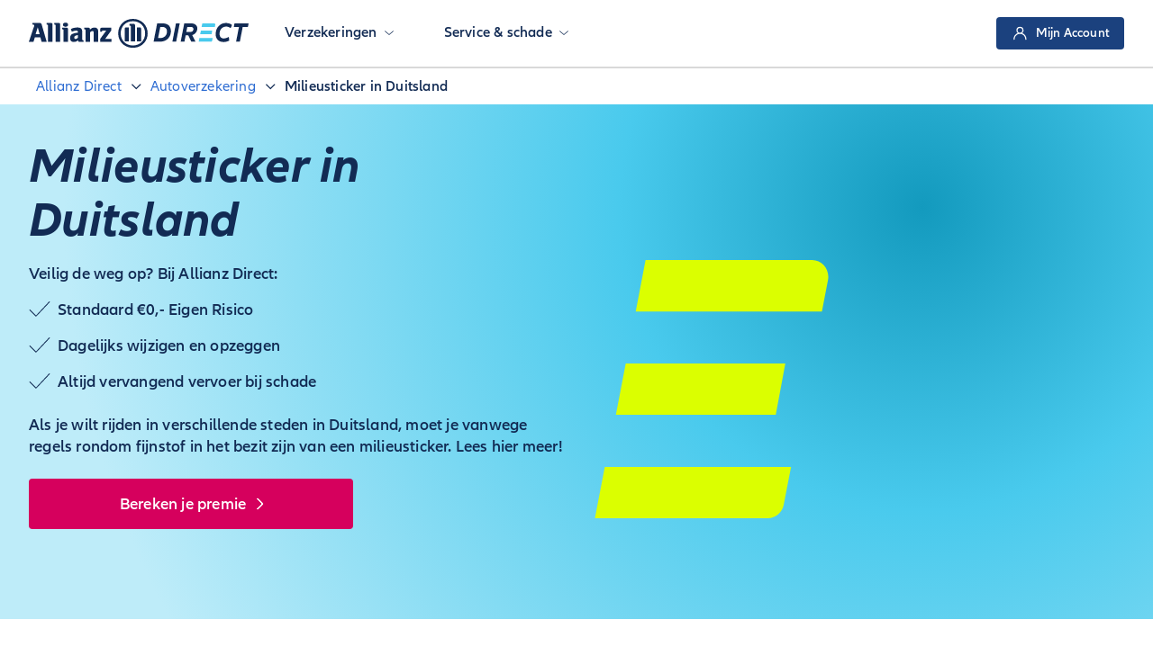

--- FILE ---
content_type: text/html
request_url: https://www.allianzdirect.nl/autoverzekering/milieusticker-in-duitsland/
body_size: 18516
content:
<!DOCTYPE html><html lang="nl-NL"><script>var exports={}</script><meta charset="UTF-8"><meta http-equiv="content-type" content="text/html; charset=UTF-8"><meta name="description" content="Als je wilt rijden in verschillende steden in Duitsland, moet je vanwege regels rondom fijnstof in het bezit zijn van een milieusticker. Lees hier meer!"><meta name="viewport" content="width=device-width,initial-scale=1,shrink-to-fit=no"><meta name="robots" content="index, follow"><title>Milieusticker in Duitsland. Wanneer nodig? | Allianz Direct</title><meta property="og:url" content="https://www.allianzdirect.nl/autoverzekering/milieusticker-in-duitsland/"><meta property="og:image" content="https://www.allianzdirect.nl/dam/images/og/allianz-eagle.svg"><meta property="og:title" content="Milieusticker in Duitsland. Wanneer nodig? | Allianz Direct"><meta property="og:description" content="Als je wilt rijden in verschillende steden in Duitsland, moet je vanwege regels rondom fijnstof in het bezit zijn van een milieusticker. Lees hier meer!"><meta property="og:site_name" content="Allianz Direct"><meta property="og:type" content="website"><meta name="twitter:card" content="summary_card"><meta name="twitter:site" content="nl-NL"><meta name="google" content="notranslate"><link rel="preload" href="/scripts/top.106e3883cada8962.js" as="script"><link rel="preload" href="/styles/main.css" as="style"><link rel="preload" href="/scripts/bottom.2247b66eec8a0f99.js" as="script"><link rel="preload" as="font" type="font/woff2" href="/fonts/AllianzNeo/AllianzNeo-Regular.woff2" crossorigin><link rel="preload" href="/libraries/assets/nl/dd4adce84cad/d455bac9cc9e/launch-3b90ea0f351c.min.js" as="script"><link rel="alternate" href="https://www.allianzdirect.nl/autoverzekering/milieusticker-in-duitsland/"><link rel="canonical" href="https://www.allianzdirect.nl/autoverzekering/milieusticker-in-duitsland/"><script type="application/ld+json">[{"@context":"https://schema.org","@type":"BreadcrumbList","itemListElement":[{"@type":"ListItem","position":1,"item":{"@type":"WebPage","@id":"https://www.allianzdirect.nl/","name":"Allianz Direct | Auto-, woon-, reis- en rechtsbijstandverzekeringen"}},{"@type":"ListItem","position":2,"item":{"@type":"ItemPage","@id":"https://www.allianzdirect.nl/autoverzekering/","name":"Autoverzekering afsluiten in 2026 & bespaar tot € 300 | Allianz Direct"}},{"@type":"ListItem","position":3,"item":{"@type":"ItemPage","@id":"https://www.allianzdirect.nl/autoverzekering/milieusticker-in-duitsland/","name":"Milieusticker in Duitsland. Wanneer nodig? | Allianz Direct"}}]}]</script><link rel="manifest" href="/manifest.webmanifest"><link rel="icon" href="/favicon.ico" sizes="any"><link rel="icon" href="/icon.svg" type="image/svg+xml"><link rel="apple-touch-icon" href="/apple-touch-icon.png"><link rel="stylesheet" href="/styles/main.css"><script src="/scripts/top.106e3883cada8962.js"></script><script src="/scripts/browser-upgrade.js" async></script><script src="/scripts/lottie-player.js" async></script><script src="https://cdn.jsdelivr.net/npm/swiper@11/swiper-bundle.min.js"></script><script type="text/javascript" src="//cdn.evgnet.com/beacon/allianztechse2/azdir_nl/scripts/evergage.min.js"></script><script>dataLayerSet("digitalData.page.pageInfo.title","Milieusticker in Duitsland. Wanneer nodig? | Allianz Direct"),dataLayerSet("digitalData.page.pageInfo.pageName","milieustickerInDuitsland"),dataLayerSet("digitalData.page.pageInfo.pageId","autoverzekeringMilieustickerInDuitsland"),dataLayerSet("digitalData.page.pageInfo.siteSection","autoverzekering"),dataLayerSet("digitalData.page.pageInfo.template","allianz-direct---article-detail---nl"),dataLayerSet("digitalData.page.pageInfo.pageType","allianz-direct---article-detail"),dataLayerSet("digitalData.page.pageInfo.language","nl-NL"),dataLayerSet("digitalData.page.pageInfo.currency","EUR"),dataLayerSet("digitalData.page.attributes.runmode","prod"),dataLayerSet("digitalData.page.attributes.organisationalEntity","nl"),dataLayerSet("digitalData.environment.name","prod"),dataLayerSet("digitalData.environment.bffServer","https://pro-edp.apis.allianz.com/"),dataLayerSet("digitalData.page.hasSpaIntegrated",!1),refreshDataLayerForNewPageView(!1,!1)</script><script src="/libraries/assets/nl/dd4adce84cad/d455bac9cc9e/launch-3b90ea0f351c.min.js"></script><link rel="preconnect" href="https://assets.prod.azdev.direct/contact-center-webchat"><link rel="preconnect" href="https://assets.prod.azdev.direct/contact-center-webchat" crossorigin><div class="browserupgrade" style="display:none"><div class="browserupgrade-close browserupgrade__close" data-tracking="click" data-tracking-type="button" data-tracking-value="close-icon"><svg><use xlink:href="/icons/sprite.svg#cross"></use></svg></div><i><img src="/dam/images/alert.svg" loading="lazy" alt="alert"> </i><span>Je gebruikt een <b>gedateerde</b> browser. Update je browser om je online ervaring te verbeteren.</span></div><div id="salesforce-banner"></div><header class="header website"><div class="header__headline"><div class="container"><div class="header__wrapper"><a class="header__brand" title="Allianz Direct" aria-label="Allianz Direct" href="/" id="headerLogo" data-tracking="click" data-tracking-context="navigation" data-tracking-type="image"><div><svg xmlns="http://www.w3.org/2000/svg" width="244" height="32" viewBox="0 0 244 32" fill="none"><title>Allianz direct</title><g clip-path="url(#clip0_3279_3508)"><path d="M202.876 17.0158L203.63 13.0419H191.021L190.24 17.0158H202.876Z" fill="#49CAED"/><path d="M203.501 24.2791L204.081 21.347H189.361L188.581 25.3209H202.251C202.857 25.3209 203.384 24.8856 203.501 24.2828V24.2791Z" fill="#49CAED"/><path d="M205.74 5.02326H192.574L191.794 8.99722H206.51L206.987 6.57117C207.146 5.76745 206.544 5.01954 205.737 5.01954L205.74 5.02326Z" fill="#49CAED"/><path d="M142.505 4.92279H147.916C151.144 4.92279 153.584 5.65582 155.232 7.12186C156.884 8.59163 157.713 10.7274 157.713 13.5442C157.713 15.8065 157.21 17.827 156.209 19.6167C155.209 21.3953 153.769 22.7981 151.898 23.8102C150.026 24.8223 147.836 25.3246 145.332 25.3246H138.508L142.505 4.91907V4.92279ZM145.51 21.3433C147.093 21.3433 148.48 21.0344 149.67 20.4279C150.859 19.8177 151.78 18.9581 152.42 17.8605C153.061 16.7628 153.387 15.4753 153.387 14.0056C153.387 10.6047 151.42 8.89675 147.495 8.89675H145.93L143.464 21.3433H145.51Z" fill="#122B54"/><path d="M167.542 4.92279L163.544 25.3209H159.369L163.366 4.92279H167.542Z" fill="#122B54"/><path d="M185.44 15.2707C184.391 16.6251 183.03 17.5293 181.367 17.9795L184.974 25.3172H180.378L177.014 18.2214H174.127L172.747 25.3172H168.568L172.566 4.91907H179.567C182.011 4.91907 183.868 5.43628 185.129 6.46326C186.391 7.49023 187.024 8.90419 187.024 10.6977C187.024 12.3907 186.497 13.9126 185.444 15.2707H185.44ZM174.846 14.5265H179.442C180.484 14.5265 181.295 14.2326 181.879 13.6409C182.458 13.0493 182.75 12.294 182.75 11.3786C182.75 10.5637 182.496 9.94605 181.985 9.5293C181.473 9.11256 180.617 8.90047 179.412 8.90047H175.957L174.846 14.5302V14.5265Z" fill="#122B54"/><path d="M209.76 23.3488C208.218 21.7898 207.449 19.6354 207.449 16.8819C207.449 14.6009 207.938 12.5172 208.908 10.6419C209.882 8.76652 211.238 7.28187 212.981 6.19164C214.728 5.1014 216.709 4.55443 218.933 4.55443C220.32 4.55443 221.608 4.7628 222.809 5.18326C224.014 5.60001 224.942 6.17675 225.605 6.90978L223.919 10.333C223.321 9.76373 222.582 9.31722 221.714 9.00094C220.843 8.68466 219.941 8.52838 218.994 8.52838C217.592 8.52838 216.334 8.87443 215.224 9.56652C214.114 10.2623 213.25 11.2112 212.636 12.413C212.026 13.6149 211.715 14.973 211.715 16.48C211.715 18.1507 212.117 19.4419 212.917 20.3498C213.716 21.2577 214.898 21.7116 216.463 21.7116C217.406 21.7116 218.357 21.5591 219.316 21.2502C220.278 20.9414 221.188 20.4986 222.051 19.9033L222.472 24.0968C221.57 24.6102 220.581 25.0009 219.513 25.2726C218.441 25.5516 217.334 25.6856 216.19 25.6856C213.447 25.6856 211.299 24.9042 209.757 23.3451V23.3526H209.76V23.3488Z" fill="#122B54"/><path d="M243.212 8.90047H237.468L234.255 25.3209H230.08L233.293 8.90047H227.579L228.329 4.92652H243.989L243.208 8.90047H243.212Z" fill="#122B54"/><path d="M12.0219 17.0047H7.51702L9.91534 9.32093L12.0219 17.0047ZM5.18311 25.4772L6.71758 20.4279H12.7873L14.227 25.4772H19.8496L14.2611 6.21396C13.9391 5.07535 13.2381 4.5507 12.0219 4.5507H4.06541V6.37024H4.73603C5.56578 6.37024 6.01665 6.68651 6.01665 7.31163C6.01665 7.72093 5.92193 8.06326 5.5923 9.00465L0 25.4772H5.18311Z" fill="#122B54"/><path d="M26.3247 25.4809V6.15815C26.3247 5.1535 25.7223 4.55443 24.7296 4.55443H19.8117V6.37396H20.13C20.9598 6.37396 21.3083 6.72001 21.3083 7.54233V25.4809H26.3247Z" fill="#122B54"/><path d="M34.8534 25.4809V6.15815C34.8534 5.1535 34.2434 4.55443 33.2545 4.55443H28.3366V6.37396H28.6511C29.4846 6.37396 29.837 6.72001 29.837 7.54233V25.4809H34.8534Z" fill="#122B54"/><path d="M43.6017 6.45953C43.6017 5.05674 42.5447 4.20837 40.726 4.20837C38.9074 4.20837 37.8465 5.05674 37.8465 6.45953C37.8465 7.86232 38.9377 8.72186 40.726 8.72186C42.5144 8.72186 43.6017 7.88093 43.6017 6.45953ZM43.507 25.4772V11.3898C43.507 10.3851 42.897 9.79349 41.9044 9.79349H37.0509V11.5795H37.335C38.1648 11.5795 38.5171 11.9553 38.5171 12.7702V25.4772H43.507Z" fill="#122B54"/><path d="M54.487 17.946V20.9935C53.6535 21.8419 52.6343 22.3479 51.7742 22.3479C50.9142 22.3479 50.558 21.9126 50.558 20.7405C50.558 19.5684 50.8081 19.0512 51.706 18.7088C52.3766 18.4223 53.2405 18.173 54.487 17.946ZM47.7391 14.2846C49.4024 13.4995 51.2248 13.0605 52.6608 13.0605C54.0058 13.0605 54.487 13.533 54.487 14.9023V15.2521C52.4448 15.5684 51.8045 15.6986 50.6527 15.9479C49.9897 16.1005 49.3721 16.2865 48.7659 16.5395C46.7502 17.3321 45.7992 18.8614 45.7992 21.213C45.7992 24.1935 47.1064 25.6335 49.823 25.6335C50.8119 25.6335 51.7098 25.4474 52.5092 25.1349C53.2102 24.8298 53.6269 24.573 54.6499 23.7879V24.0074C54.6499 24.9786 55.1576 25.4772 56.1503 25.4772H60.7196V23.7879H60.4961C59.636 23.7879 59.3178 23.4084 59.3178 22.4074V14.9358C59.3178 10.9544 57.9121 9.56651 53.8505 9.56651C52.5433 9.56651 51.2665 9.73023 50.0238 10.013C48.7697 10.2921 48.1294 10.5451 46.6366 11.267L47.7467 14.2809L47.7391 14.2846Z" fill="#122B54"/><path d="M67.9942 25.4809V14.8763C68.8277 13.9647 69.6878 13.5554 70.6804 13.5554C71.7375 13.5554 71.9914 13.9647 71.9914 15.5423V25.4809H76.9737V14.8168C76.9737 12.3349 76.788 11.5498 75.9886 10.7088C75.318 9.98326 74.295 9.61117 72.9803 9.61117C71.029 9.61117 69.6575 10.2065 67.8123 11.8995V11.2744C67.8123 10.2995 67.2932 9.79722 66.274 9.79722H61.5418V11.5833H61.8298C62.6595 11.5833 63.0157 11.9591 63.0157 12.774V25.4809H67.998H67.9942Z" fill="#122B54"/><path d="M91.7614 22.1879H84.7976L91.4432 13.0307V9.79349H81.0315C79.8494 9.79349 79.3076 10.3256 79.3076 11.4902V14.3405H81.1603V14.0614C81.1603 13.3395 81.543 12.9972 82.3386 12.9972H85.9228L79.2128 22.2549V25.4847H91.769V22.1916L91.7614 22.1879Z" fill="#122B54"/><path d="M117.919 7.34884C117.919 5.93489 117.408 5.46233 116.01 5.46233H111.785V7.44186H112.039C113.005 7.44186 113.191 7.65395 113.191 8.79628V25.0828H117.919V7.34884ZM120.003 25.0791H124.698V11.2707C124.698 9.88279 124.152 9.38419 122.777 9.38419H120.003V25.0791ZM111.115 25.0791V9.38419H108.334C106.958 9.38419 106.42 9.88279 106.42 11.2707V25.0791H111.115ZM129.134 16.067C129.134 23.8809 123.413 29.5591 115.555 29.5591C107.697 29.5591 101.976 23.8772 101.976 16.067C101.976 8.25675 107.697 2.57116 115.555 2.57116C123.413 2.57116 129.134 8.28651 129.134 16.067ZM131.915 16.067C131.915 6.88 124.917 0 115.559 0C106.201 0 99.1989 6.88 99.1989 16.067C99.1989 25.254 106.197 32.1302 115.559 32.1302C124.921 32.1302 131.915 25.2651 131.915 16.067Z" fill="#122B54"/></g></svg></div></a><div class="header__mobile-layer"><nav class="header__nav"><ul class="header__nav__first-level"><li class="header__nav__first-level__list"><nav class="header__nav__first-level__item nav-toggle" aria-haspopup="true"><div class="header__nav__first-level__item__underline underline" tabindex="0" role="button"><p>Verzekeringen</p><svg xmlns="http://www.w3.org/2000/svg" viewBox="0 0 32 32" width="10" height="10" fill="none" stroke="currentcolor" stroke-linecap="round" stroke-linejoin="round" stroke-width="3"><title>Underline</title><path d="M30 12 L16 24 2 12"/></svg></div></nav><div class="header__nav__second-level-flyout flyout"><ul class="header__nav__second-level"><li class="header__nav__second-level__list" style="width:20%"><div class="header__nav__second-level__item nav-toggle-second"><p>Auto</p><svg class="header__nav__second-level__item__icon" xmlns="http://www.w3.org/2000/svg" viewBox="0 0 32 32" width="10" height="10" fill="none" stroke="currentcolor" stroke-linecap="round" stroke-linejoin="round" stroke-width="3"><title>Underline</title><path d="M30 12 L16 24 2 12"/></svg></div><div class="header__nav__third-level-flyout flyout-second"><ul class="header__nav__third-level"><li class="header__nav__third-level_list"><a href="/autoverzekering/" title="Overzicht" data-tracking="click" data-tracking-context="navigation" data-tracking-type="link" class="header__nav__third-level__item">Autoverzekering</a><li class="header__nav__third-level_list"><a href="/autoverzekering/wa/" title="WA" data-tracking="click" data-tracking-context="navigation" data-tracking-type="link" class="header__nav__third-level__item">WA Autoverzekering</a><li class="header__nav__third-level_list"><a href="/autoverzekering/beperkt-casco/" title="Beperkt Casco" data-tracking="click" data-tracking-context="navigation" data-tracking-type="link" class="header__nav__third-level__item">Beperkt Casco Autoverzekering</a><li class="header__nav__third-level_list"><a href="/autoverzekering/all-risk/" title="All Risk" data-tracking="click" data-tracking-context="navigation" data-tracking-type="link" class="header__nav__third-level__item">All Risk Autoverzekering</a></ul></div><li class="header__nav__second-level__list" style="width:20%"><div class="header__nav__second-level__item nav-toggle-second"><p>Wonen</p><svg class="header__nav__second-level__item__icon" xmlns="http://www.w3.org/2000/svg" viewBox="0 0 32 32" width="10" height="10" fill="none" stroke="currentcolor" stroke-linecap="round" stroke-linejoin="round" stroke-width="3"><title>Underline</title><path d="M30 12 L16 24 2 12"/></svg></div><div class="header__nav__third-level-flyout flyout-second"><ul class="header__nav__third-level"><li class="header__nav__third-level_list"><a href="/woonverzekering/" title="Overzicht" data-tracking="click" data-tracking-context="navigation" data-tracking-type="link" class="header__nav__third-level__item">Woonverzekering</a><li class="header__nav__third-level_list"><a href="/woonverzekering/inboedelverzekering/" title="Inboedelverzekering" data-tracking="click" data-tracking-context="navigation" data-tracking-type="link" class="header__nav__third-level__item">Inboedel&shy;verzekering</a><li class="header__nav__third-level_list"><a href="/woonverzekering/opstalverzekering/" title="Opstalverzekering" data-tracking="click" data-tracking-context="navigation" data-tracking-type="link" class="header__nav__third-level__item">Opstal&shy;verzekering</a><li class="header__nav__third-level_list"><a href="/woonverzekering/aansprakelijkheidsverzekering/" title="Aansprakelijkheidsverzekering" data-tracking="click" data-tracking-context="navigation" data-tracking-type="link" class="header__nav__third-level__item">Aansprakelijkheidsverzekering</a></ul></div><li class="header__nav__second-level__list" style="width:20%"><div class="header__nav__second-level__item nav-toggle-second"><p>Reizen</p><svg class="header__nav__second-level__item__icon" xmlns="http://www.w3.org/2000/svg" viewBox="0 0 32 32" width="10" height="10" fill="none" stroke="currentcolor" stroke-linecap="round" stroke-linejoin="round" stroke-width="3"><title>Underline</title><path d="M30 12 L16 24 2 12"/></svg></div><div class="header__nav__third-level-flyout flyout-second"><ul class="header__nav__third-level"><li class="header__nav__third-level_list"><a href="/reisverzekering/" title="Overzicht" data-tracking="click" data-tracking-context="navigation" data-tracking-type="link" class="header__nav__third-level__item">Reisverzekering</a><li class="header__nav__third-level_list"><a href="/reisverzekering/kortlopend/" title="Kortlopend" data-tracking="click" data-tracking-context="navigation" data-tracking-type="link" class="header__nav__third-level__item">Kortlopende Reisverzekering</a><li class="header__nav__third-level_list"><a href="/reisverzekering/doorlopend/" title="Doorlopend" data-tracking="click" data-tracking-context="navigation" data-tracking-type="link" class="header__nav__third-level__item">Doorlopende Reisverzekering</a><li class="header__nav__third-level_list"><a href="/annuleringsverzekering/" title="Annulering" data-tracking="click" data-tracking-context="navigation" data-tracking-type="link" class="header__nav__third-level__item">Annulerings&shy;verzekering</a></ul></div><li class="header__nav__second-level__list" style="width:20%"><div class="header__nav__second-level__item nav-toggle-second"><p>Rechtsbijstand</p><svg class="header__nav__second-level__item__icon" xmlns="http://www.w3.org/2000/svg" viewBox="0 0 32 32" width="10" height="10" fill="none" stroke="currentcolor" stroke-linecap="round" stroke-linejoin="round" stroke-width="3"><title>Underline</title><path d="M30 12 L16 24 2 12"/></svg></div><div class="header__nav__third-level-flyout flyout-second"><ul class="header__nav__third-level"><li class="header__nav__third-level_list"><a href="/rechtsbijstandverzekering/" title="Rechtsbijstandverzekering" data-tracking="click" data-tracking-context="navigation" data-tracking-type="link" class="header__nav__third-level__item">Rechtsbijstandverzekering</a><li class="header__nav__third-level_list"><a href="/rechtsbijstandverzekering/basic/" title="Rechtsbijstand Basic " data-tracking="click" data-tracking-context="navigation" data-tracking-type="link" class="header__nav__third-level__item">Rechtbijstand Basic</a><li class="header__nav__third-level_list"><a href="/rechtsbijstandverzekering/comfort/" title="Rechtsbijstand Comfort" data-tracking="click" data-tracking-context="navigation" data-tracking-type="link" class="header__nav__third-level__item">Rechtsbijstand Comfort</a><li class="header__nav__third-level_list"><a href="/rechtsbijstandverzekering/premium/" title="Rechtsbijstand Premium" data-tracking="click" data-tracking-context="navigation" data-tracking-type="link" class="header__nav__third-level__item">Rechtsbijstand Premium</a></ul></div><li class="header__nav__second-level__list" style="width:20%"><div class="header__nav__second-level__item nav-toggle-second"><p>Pakketverzekering</p><svg class="header__nav__second-level__item__icon" xmlns="http://www.w3.org/2000/svg" viewBox="0 0 32 32" width="10" height="10" fill="none" stroke="currentcolor" stroke-linecap="round" stroke-linejoin="round" stroke-width="3"><title>Underline</title><path d="M30 12 L16 24 2 12"/></svg></div><div class="header__nav__third-level-flyout flyout-second"><ul class="header__nav__third-level"><li class="header__nav__third-level_list"><a href="/slim-geregeld-pakket/" title="Slim Geregeld Pakket" data-tracking="click" data-tracking-context="navigation" data-tracking-type="link" class="header__nav__third-level__item">Slim Geregeld Pakket</a></ul></div></ul></div><li class="header__nav__first-level__list"><nav class="header__nav__first-level__item nav-toggle" aria-haspopup="true"><div class="header__nav__first-level__item__underline underline" tabindex="0" role="button"><p>Service & schade</p><svg xmlns="http://www.w3.org/2000/svg" viewBox="0 0 32 32" width="10" height="10" fill="none" stroke="currentcolor" stroke-linecap="round" stroke-linejoin="round" stroke-width="3"><title>Underline</title><path d="M30 12 L16 24 2 12"/></svg></div></nav><div class="header__nav__second-level-flyout flyout"><ul class="header__nav__second-level"><li class="header__nav__second-level__list" style="width:33.333333333333336%"><div class="header__nav__second-level__item nav-toggle-second"><p>Service</p><svg class="header__nav__second-level__item__icon" xmlns="http://www.w3.org/2000/svg" viewBox="0 0 32 32" width="10" height="10" fill="none" stroke="currentcolor" stroke-linecap="round" stroke-linejoin="round" stroke-width="3"><title>Underline</title><path d="M30 12 L16 24 2 12"/></svg></div><div class="header__nav__third-level-flyout flyout-second"><ul class="header__nav__third-level"><li class="header__nav__third-level_list"><a href="/klantenservice/" title="Veelgestelde vragen" data-tracking="click" data-tracking-context="navigation" data-tracking-type="link" class="header__nav__third-level__item">Veelgestelde vragen</a><li class="header__nav__third-level_list"><a href="/service/pechhulp/" title="Pechhulp" data-tracking="click" data-tracking-context="navigation" data-tracking-type="link" class="header__nav__third-level__item">Pechhulp</a><li class="header__nav__third-level_list"><a href="/service/sleepwagen/" title="Sleepwagen" data-tracking="click" data-tracking-context="navigation" data-tracking-type="link" class="header__nav__third-level__item">Sleepwagen</a></ul></div><li class="header__nav__second-level__list" style="width:33.333333333333336%"><div class="header__nav__second-level__item nav-toggle-second"><p>Schade melden</p><svg class="header__nav__second-level__item__icon" xmlns="http://www.w3.org/2000/svg" viewBox="0 0 32 32" width="10" height="10" fill="none" stroke="currentcolor" stroke-linecap="round" stroke-linejoin="round" stroke-width="3"><title>Underline</title><path d="M30 12 L16 24 2 12"/></svg></div><div class="header__nav__third-level-flyout flyout-second"><ul class="header__nav__third-level"><li class="header__nav__third-level_list"><a href="/service/" title="Schade melden" data-tracking="click" data-tracking-context="navigation" data-tracking-type="link" class="header__nav__third-level__item">Schade melden</a><li class="header__nav__third-level_list"><a href="/service/autoschade/" title="Autoschade" data-tracking="click" data-tracking-context="navigation" data-tracking-type="link" class="header__nav__third-level__item">Autoschade</a><li class="header__nav__third-level_list"><a href="/service/woonschade/" title="Woonschade" data-tracking="click" data-tracking-context="navigation" data-tracking-type="link" class="header__nav__third-level__item">Woonschade</a><li class="header__nav__third-level_list"><a href="/service/reisschade/" title="Reisschade" data-tracking="click" data-tracking-context="navigation" data-tracking-type="link" class="header__nav__third-level__item">Reisschade</a></ul></div><li class="header__nav__second-level__list" style="width:33.333333333333336%"><div class="header__nav__second-level__item nav-toggle-second"><p>Schadeherstel</p><svg class="header__nav__second-level__item__icon" xmlns="http://www.w3.org/2000/svg" viewBox="0 0 32 32" width="10" height="10" fill="none" stroke="currentcolor" stroke-linecap="round" stroke-linejoin="round" stroke-width="3"><title>Underline</title><path d="M30 12 L16 24 2 12"/></svg></div><div class="header__nav__third-level-flyout flyout-second"><ul class="header__nav__third-level"><li class="header__nav__third-level_list"><a href="/topherstel/" title="Topherstel" data-tracking="click" data-tracking-context="navigation" data-tracking-type="link" class="header__nav__third-level__item">Topherstel</a><li class="header__nav__third-level_list"><a href="/glashersteller/" title="Glashersteller" data-tracking="click" data-tracking-context="navigation" data-tracking-type="link" class="header__nav__third-level__item">Glashersteller</a></ul></div></ul></div></ul></nav></div><div class="menu-toggle"><svg class="icon-bars"><use xlink:href="/icons/sprite.svg#bars"></use></svg> <svg class="icon-cross"><use xlink:href="/icons/sprite.svg#cross"></use></svg></div><div class="header__buttons"><button id="desktopChat" class="header__contact header__contact__chat button button__alternative-brand-variant__primary button__xsmall" aria-haspopup="true" aria-label="Chat" data-tracking="click" data-tracking-context="headerButton" data-tracking-type="button" title="Chat" aria-label="chat"><svg class="header__contact__logo"><use xlink:href="/icons/sprite.svg#speech-bubble-o"></use></svg> <span class="header__contact__text">Chat</span></button></div><div class="header__user hide"><button class="header__user__button button button__main-caps-variant button__main-caps-variant__secondary button__xsmall" data-tracking="click" data-tracking-context="headerButton" data-tracking-type="button"><svg class="header__user__button__icon header__user__button__icon__user"><use xlink:href="/icons/sprite.svg#user"></use></svg> <span class="header_user__button__name hide-mobile hide-tablet" id="userNameButton"></span> <svg class="header__user__button__icon header__user__button__icon__chevron"><use xlink:href="/icons/sprite.svg#chevron"></use></svg></button><div class="header__user-box" id="headerUserBox"><div class="header__user-box__user"><span class="header__user-box__user__name" id="userNameBox"></span></div><ul class="header__user-box__list"><li class="header__user-box__list__switcher-item"><a href="/account/?v=1&amp;flowid=home-page#/myAccountHomePage" class="header__user-box__list__switcher-item__link" data-tracking="click" data-tracking-type="button" data-tracking-context="component:switcher" data-tracking-value="Account"><svg class="header__user-box__list__switcher-item__svg"><use xlink:href="/icons/sprite.svg#user"></use></svg><p class="header__user-box__list__switcher-item__text">Account</p></a><li class="header__user-box__list__switcher-item"><a href="/account/?v=1&amp;flowid=policies#/myPoliciesPage" class="header__user-box__list__switcher-item__link" data-tracking="click" data-tracking-type="button" data-tracking-context="component:switcher" data-tracking-value="Verzekeringen"><svg class="header__user-box__list__switcher-item__svg"><use xlink:href="/icons/sprite.svg#squares"></use></svg><p class="header__user-box__list__switcher-item__text">Verzekeringen</p></a><li class="header__user-box__list__switcher-item"><a href="/account/?v=1&amp;flowid=personal-info#/personalInformationPage" class="header__user-box__list__switcher-item__link" data-tracking="click" data-tracking-type="button" data-tracking-context="component:switcher" data-tracking-value="Persoonlijke gegevens "><svg class="header__user-box__list__switcher-item__svg"><use xlink:href="/icons/sprite.svg#house-switcher"></use></svg><p class="header__user-box__list__switcher-item__text">Persoonlijke gegevens</p></a><li class="header__user-box__list__switcher-item"><a href="/account/?v=1&amp;flowid=document-archive#/documentArchivePage" class="header__user-box__list__switcher-item__link" data-tracking="click" data-tracking-type="button" data-tracking-context="component:switcher" data-tracking-value="Documenten"><svg class="header__user-box__list__switcher-item__svg"><use xlink:href="/icons/sprite.svg#file"></use></svg><p class="header__user-box__list__switcher-item__text">Documenten</p></a><li class="header__user-box__list__switcher-item"><a href="/account/?v=1&amp;flowid=home-page#/claimsListPage" class="header__user-box__list__switcher-item__link" data-tracking="click" data-tracking-type="button" data-tracking-context="component:switcher" data-tracking-value="Schades"><svg class="header__user-box__list__switcher-item__svg"><use xlink:href="/icons/sprite.svg#repair"></use></svg><p class="header__user-box__list__switcher-item__text">Schades</p></a><li class="header__user-box__list__switcher-item" id="header__user-box__list__switcher-item__logout-button" onclick="window.logout(!0)" data-tracking="click" data-tracking-type="link" data-tracking-context="component:switcher" data-tracking-value="Uitloggen"><svg class="header__user-box__list__switcher-item__svg"><use xlink:href="/icons/sprite.svg#launch"></use></svg><p class="header__user-box__list__switcher-item__text">Uitloggen</ul></div></div><div class="header__login hide" id="loginButtonContainer"><a id="desktopLogin" tabindex="0" onclick='window.location.href="/account/?v=1"' class="header__login__button button button__main-caps-variant__primary button__xsmall" data-tracking="click" data-tracking-context="navigationButton" data-tracking-type="link" role="link" title="Mijn Account" value="Mijn Account" data-redirect="/account/?v=1"><svg><use xlink:href="/icons/sprite.svg#user"></use></svg> <span class="header__login__button__text">Mijn Account</span></a></div></div></div></div></header><div class="sticky-header-for-website" id="stickyHeaderForWebsite"></div><main><section class="component-breadcrumb website breadcrumb-desktop"><div class="container"><ul class="breadcrumb col-12"><li><a href="/" title="Allianz Direct" role="link" data-tracking="click" data-tracking-context="breadcrumb" data-tracking-type="link">Allianz Direct </a><svg><use xlink:href="/icons/sprite.svg#chevron"></use></svg><li><a href="/autoverzekering/" title="Autoverzekering" role="link" data-tracking="click" data-tracking-context="breadcrumb" data-tracking-type="link">Autoverzekering </a><svg><use xlink:href="/icons/sprite.svg#chevron"></use></svg><li><a href="/autoverzekering/milieusticker-in-duitsland/" title="Milieusticker in Duitsland" role="link" data-tracking="click" data-tracking-context="breadcrumb" data-tracking-type="link">Milieusticker in Duitsland </a><svg><use xlink:href="/icons/sprite.svg#chevron"></use></svg></ul></div></section><section class="component-breadcrumb website breadcrumb-mobile"><div class="container"><ul class="breadcrumb col-12"><li><a href="/" title="Allianz Direct" role="link" data-tracking="click" data-tracking-context="breadcrumb" data-tracking-type="link">Allianz Direct </a><svg><use xlink:href="/icons/sprite.svg#chevron"></use></svg><li><p class="breadcrumb__more-elements">...</p><svg><use xlink:href="/icons/sprite.svg#chevron"></use></svg><div class="breadcrumb__popup"><a href="/autoverzekering/" title="Autoverzekering" role="link" data-tracking="click" data-tracking-context="breadcrumb" data-tracking-type="link">Autoverzekering</a><li><a href="/autoverzekering/milieusticker-in-duitsland/" title="Milieusticker in Duitsland" role="link" data-tracking="click" data-tracking-context="breadcrumb" data-tracking-type="link">Milieusticker in Duitsland </a><svg><use xlink:href="/icons/sprite.svg#chevron"></use></svg></div></ul></div></section><section class="component-main-teaser website" id="autoverzekeringMilieustickerInDuitslandMainTeaserSection1"><div class="component-promotion-banner website main-teaser hideBannerMobile hideBannerTablet hideBannerDesktop" id="autoverzekeringMilieustickerInDuitslandMainTeaserSection2"><div class="container"><div class="promotion-banner col-md-10"><div class="promotion-banner__header"><div class="promotion-banner__header__toggle" tabindex="0" role="button"><svg xmlns="http://www.w3.org/2000/svg" viewBox="0 0 32 32" width="20" height="20" fill="none" stroke="currentcolor" stroke-linecap="round" stroke-linejoin="round" stroke-width="3"><title>Show more</title><path d="M30 12 L16 24 2 12"/></svg></div></div><div class="promotion-banner__body"></div></div></div></div><div class="container"><div class="component-main-teaser__hint"></div><div class="component-main-teaser__topline"></div><h1 class="component-main-teaser__title">Milieusticker in Duitsland</h1><div class="component-main-teaser__body"><p class="component-main-teaser__body__subtitle">Veilig de weg op? Bij Allianz Direct:<ul class="component-main-teaser__body__list"><li class="component-main-teaser__body__list__item"><svg><use xlink:href="/icons/sprite.svg#checkmark-blue"></use></svg><p>Standaard €0,- Eigen Risico<li class="component-main-teaser__body__list__item"><svg><use xlink:href="/icons/sprite.svg#checkmark-blue"></use></svg><p>Dagelijks wijzigen en opzeggen<li class="component-main-teaser__body__list__item"><svg><use xlink:href="/icons/sprite.svg#checkmark-blue"></use></svg><p>Altijd vervangend vervoer bij schade</ul><p class="component-main-teaser__body__description">Als je wilt rijden in verschillende steden in Duitsland, moet je vanwege regels rondom fijnstof in het bezit zijn van een milieusticker. Lees hier meer!<div class="component-main-teaser__body__button-group"><div class="component-main-teaser__body__button-group__cta"><a id="autoverzekeringMilieustickerInDuitslandMainTeaserCta1" rel="noreferrer noopener nofollow" data-tracking="click" data-tracking-context="component:mainTeaser" data-tracking-type="button" class="button button__medium button__auto-width button__main-caps-variant__primary main-teaser-button" href="/autoverzekering/premie-berekenen/"><span>Bereken je premie</span></a></div></div></div><div class="component-main-teaser__image-group"><div><div class="main-teaser-logo"><svg width="260" height="289" viewBox="0 0 260 289" fill="none" xmlns="http://www.w3.org/2000/svg"><title>lines</title><path fill-rule="evenodd" clip-rule="evenodd" d="M56.4262 1.05681H242.017V0.996826C253.363 0.996826 261.902 11.7942 259.633 23.3715L252.885 58.3431H45.4388L56.4262 1.05681ZM201.475 173.67L212.104 116.384H34.3355L23.3481 173.67H201.475ZM210.313 274L218.494 231.711H10.9874L0 288.997H192.697C201.236 288.997 208.641 282.698 210.313 274Z" fill="#DBFF00"/></svg></div><div class="main-teaser-image"><div><picture><source media="(min-width: 576px)" type="image/avif" srcset="/dam/images/component-images/main-teaser/Spain_Yellow_Women_Outdoor_Seaside_Car_Sitting_Fun@T@D-v2.jpg 2x"><source media="(min-width: 576px)" srcset="/dam/images/component-images/main-teaser/Spain_Yellow_Women_Outdoor_Seaside_Car_Sitting_Fun@T@D-v2.jpg"><source type="image/avif" srcset="/dam/images/component-images/main-teaser/Spain_Yellow_Women_Outdoor_Seaside_Car_Sitting_Fun@M-v2.avif"><source srcset="/dam/images/component-images/main-teaser/Spain_Yellow_Women_Outdoor_Seaside_Car_Sitting_Fun@M-v2.jpg"><source type="image/avif" srcset="/dam/images/component-images/main-teaser/Spain_Yellow_Women_Outdoor_Seaside_Car_Sitting_Fun@M-v2.avif"><img src="/dam/images/component-images/main-teaser/Spain_Yellow_Women_Outdoor_Seaside_Car_Sitting_Fun@M-v2.jpg" alt="Familie buiten aan het strand" width="1180" height="800"></picture></div></div></div></div></div><script src="/scripts/main-teaser.js"></script></section><section class="component-content website" id="autoverzekeringMilieustickerInDuitslandContentSection1"><div class="container"><div class="col-12 col-md-10 col-lg-8 component-content__text max-width"><p>Niet alleen in Duitsland, maar eigenlijk in alle landen wordt het milieu steeds belangrijker en staan we er met z’n allen wat meer bij stil. Vooral in steden probeert men de lucht schoner te houden door bepaalde auto’s te weren, omdat ze niet voldoen aan de milieueisen.<p>Duitsland heeft daarom de milieusticker ingevoerd. Alleen als je in het bezit bent van een milieusticker mag je in steden als Düsseldorf, Dortmund en Berlijn rijden en in sommige delen van deze steden is er sprake van een ‘umweltzone’. Daar mogen auto’s die te veel fijnstof uitstoten helemaal niet rijden. Wat houdt een milieusticker nu in en wanneer heb je die nodig? Wij leggen het graag uit.<h3 id="soorten-milieustickers">Soorten milieustickers</h3><p>In principe hebben alle voertuigen die de betreffende Duitse steden betreden een milieusticker nodig. Alleen bromfietsen, motorfietsen en gehandicapten met een Europese gehandicaptenkaart hoeven dit niet. Er zijn drie soorten milieustickers verkrijgbaar: een groene, gele en rode. De kleur hangt af van de hoeveelheid fijnstof die een auto uitstoot. De stickers zijn als volgt onder te verdelen:<ul><li>Groene milieusticker: benzine auto uit 1993 of later.<li>Groene milieusticker: diesel auto uit 2006 of later.<li>Gele milieusticker: diesel auto tussen 2001 en 2005.<li>Rode milieusticker: diesel auto tussen 1997 t/m 2000.<li>Dieselauto’s voor 1997 mogen niet rijden in betreffende steden.</ul><p>De milieustickers zijn gewoon in verschillende reis- en verkeerswinkels verkrijgbaar. Voor de aanschaf heb je alleen een geldig kentekenbewijs nodig (deel 1A en 1B). Een milieusticker is onder andere te bestellen bij VWE.<h3 id="een-andere-sticker-in-het-buitenland-het-vignet">Een andere sticker in het buitenland: het vignet</h3><p>In Zwitserland en Oostenrijk ben je verplicht in het bezit te zijn van een andere sticker: een autovignet. Dit keer gaat het niet om een milieusticker, maar om een sticker om de snelwegen te betreden. Voor Oostenrijk kun je dit vignet voor verschillende periodes krijgen. Zo kun je een vignet krijgen voor 10 dagen, voor 2 maanden of 1 jaar. Voor de motor gelden aparte vignetten. Het Zwitserse vignet is het hele jaar geldig. Beide vignetten zijn in verschillende reis- en verkeerswinkels verkrijgbaar, maar ook op de grens van beide landen.<h3 id="meer-bijzondere-verkeersregels">Meer bijzondere verkeersregels</h3><p>Ga je naar één van deze drie landen of een ander EU land op vakantie? Bereid je dan goed voor. In de EU gelden nog meer afwijkende verkeersregels.</div></div></section><section class="component-product website" id="autoverzekeringMilieustickerInDuitslandProductSection1"><div class="container container__image container__image--right container--yellow"><div class="component-product__image component-product__image--image-right"><picture><source media="(min-width: 992px)" type="image/avif" srcset="/dam/images/component-images/product/Netherlands_product_banner_pechhulp@D-v2.jpg 2x"><source media="(min-width: 992px)" srcset="/dam/images/component-images/product/Netherlands_product_banner_pechhulp@D-v2.jpg"><source media="(min-width: 576px)" type="image/avif" srcset="/dam/images/component-images/product/Netherlands_product_banner_pechhulp@T-v2.jpg 2x"><source media="(min-width: 576px)" srcset="/dam/images/component-images/product/Netherlands_product_banner_pechhulp@T-v2.jpg"><source type="image/avif" srcset="/dam/images/component-images/product/Netherlands_product_banner_pechhulp@M-v2.avif"><source srcset="/dam/images/component-images/product/Netherlands_product_banner_pechhulp@M-v2.jpg"><source type="image/avif" srcset="/dam/images/component-images/product/Netherlands_product_banner_pechhulp@M-v2.avif"><img src="/dam/images/component-images/product/Netherlands_product_banner_pechhulp@M-v2.jpg" loading="lazy" alt="Pechhulp banner" width="599" height="378"></picture></div><div class="component-product__text-button"><div class="component-product__text-button__headline component-product__text-button__headline__blue"><h2>Pech? Wij staan voor je klaar!</h2><p>Met onze pechhulpverzekering repareren we je auto. Kies uit dekking in Nederland of heel Europa. Is reparatie ter plekke niet mogelijk? Dan brengen we ‘m naar een garage in de buurt en krijg je vervangend vervoer.</div><div class="component-product__text-button__container"><div class="component-product__text-button__button component-button-modification component-product__text-button__button__blue"><a id="autoverzekeringMilieustickerInDuitslandProductCta1" data-tracking="click" data-tracking-context="component:product" data-tracking-type="button" class="button button__large button__auto-width button__main-caps-variant__primary" href="/autoverzekering/pechhulp/"><span>Bekijk de pechhulpverzekering</span></a></div></div></div></div></section></main><div class="general__website"><div class="general__website__overlay"></div><div class="general__website__modal"><div class="general__website__modal__close"></div><div class="row"><div class="col-12 general__website__modal__headline"></div><div class="col-12 general__website__modal__content"></div></div></div></div><footer class="footer website"><div class="container"><div class="row"><div class="col-12"><div class="row"><nav class="footer__nav"><div class="footer-column"><div class="footer-column__title"><div class="border"></div><div class="column-header"><p class="column-header__title">Autoverzekering</p><svg class="column-header__icon"><use xlink:href="/icons/sprite.svg#chevron"></use></svg></div></div><ul class="footer-column__body"><li><a href="/autoverzekering/" data-tracking="click" data-tracking-context="footer" data-tracking-type="link">Autoverzekering</a><li><a href="/autoverzekering/autoverzekering-berekenen/" data-tracking="click" data-tracking-context="footer" data-tracking-type="link">Autoverzekering berekenen</a><li><a href="/autoverzekering/inzittendenverzekering/" data-tracking="click" data-tracking-context="footer" data-tracking-type="link">Inzittendenverzekering</a><li><a href="/autoverzekering/rechtsbijstandverzekering/" data-tracking="click" data-tracking-context="footer" data-tracking-type="link">Rechtsbijstandverzekering</a><li><a href="/autoverzekering/schadeformulier-auto/" data-tracking="click" data-tracking-context="footer" data-tracking-type="link">Schadeformulier</a></ul></div><div class="footer-column"><div class="footer-column__title"><div class="border"></div><div class="column-header"><p class="column-header__title">Woonverzekering</p><svg class="column-header__icon"><use xlink:href="/icons/sprite.svg#chevron"></use></svg></div></div><ul class="footer-column__body"><li><a href="/woonverzekering/" data-tracking="click" data-tracking-context="footer" data-tracking-type="link">Woonverzekering</a><li><a href="/woonverzekering/aansprakelijkheidsverzekering/" data-tracking="click" data-tracking-context="footer" data-tracking-type="link">Aansprakelijkheidsverzekering</a><li><a href="/woonverzekering/opstalverzekering-berekenen/" data-tracking="click" data-tracking-context="footer" data-tracking-type="link">Opstalverzekering berekenen</a><li><a href="/woonverzekering/inboedelverzekering-berekenen/" data-tracking="click" data-tracking-context="footer" data-tracking-type="link">Inboedelverzekering berekenen</a><li><a href="/woonverzekering/brandverzekering-huis/" data-tracking="click" data-tracking-context="footer" data-tracking-type="link">Brandverzekering</a></ul></div><div class="footer-column"><div class="footer-column__title"><div class="border"></div><div class="column-header"><p class="column-header__title">Reisverzekering</p><svg class="column-header__icon"><use xlink:href="/icons/sprite.svg#chevron"></use></svg></div></div><ul class="footer-column__body"><li><a href="/reisverzekering/" data-tracking="click" data-tracking-context="footer" data-tracking-type="link">Reisverzekering</a><li><a href="/annuleringsverzekering/kortlopend/" data-tracking="click" data-tracking-context="footer" data-tracking-type="link">Kortlopende annuleringsverzekering</a><li><a href="/annuleringsverzekering/doorlopend/" data-tracking="click" data-tracking-context="footer" data-tracking-type="link">Doorlopende annuleringsverzekering</a><li><a href="/reisverzekering/reisverzekering-werelddekking/" data-tracking="click" data-tracking-context="footer" data-tracking-type="link">Reisverzekering met werelddekking</a><li><a href="/reisverzekering/beste-reisverzekering/" data-tracking="click" data-tracking-context="footer" data-tracking-type="link">Beste reisverzekering</a></ul></div><div class="footer-column"><div class="footer-column__title"><div class="border"></div><div class="column-header"><p class="column-header__title">Allianz Direct</p><svg class="column-header__icon"><use xlink:href="/icons/sprite.svg#chevron"></use></svg></div></div><ul class="footer-column__body"><li><a href="/over-allianzdirect/" data-tracking="click" data-tracking-context="footer" data-tracking-type="link">Over Allianz Direct</a><li><a href="/account/?v=1" data-tracking="click" data-tracking-context="footer" data-tracking-type="link">Mijn Account</a><li><a href="/career/" data-tracking="click" data-tracking-context="footer" data-tracking-type="link">Werken bij Allianz Direct</a><li><a href="/klantenservice/bellen/" data-tracking="click" data-tracking-context="footer" data-tracking-type="link">Contact</a><li><a href="/pers/" data-tracking="click" data-tracking-context="footer" data-tracking-type="link">Pers</a><li><a href="/blog/" data-tracking="click" data-tracking-context="footer" data-tracking-type="link">Blog</a><li><a href="/klantenservice/" data-tracking="click" data-tracking-context="footer" data-tracking-type="link">Veelgestelde vragen</a><li><a href="/downloads/" data-tracking="click" data-tracking-context="footer" data-tracking-type="link">Voorwaarden en documenten</a><li><a href="/toegankelijkheidsverklaring/" data-tracking="click" data-tracking-context="footer" data-tracking-type="link">Toegankelijkheid</a></ul><div class="border"></div></div></nav><div class="footer__links-images"><div class="social-links"><a href="/social/" target="_blank" data-tracking="click" data-tracking-context="footer" data-tracking-type="link"><ul><li><svg xmlns="http://www.w3.org/2000/svg"><title>Youtube logo icon</title><path d="M14.6573427,29.3155733 C17.3106893,29.3155733 19.7775558,28.6549007 22.0579421,27.3335553 C24.2743923,26.033522 26.032634,24.2752803 27.3326673,22.0588301 C28.6540127,19.7784438 29.3146853,17.3169053 29.3146853,14.6742147 C29.3359973,12.7135087 28.973693,10.8327228 28.2277722,9.03185703 C27.4818515,7.23099123 26.4215784,5.64324564 25.046953,4.26862027 C23.6723277,2.89399489 22.0845821,1.83372183 20.2837163,1.08780109 C18.4828505,0.341880342 16.6127206,-0.0204240204 14.6733267,0.000888000888 C12.009324,0.000888000888 9.53712954,0.661560662 7.25674326,1.98290598 C5.04029304,3.28293928 3.28205128,5.04118104 1.98201798,7.25763126 C0.660672661,9.53801754 0,12.004884 0,14.6582307 C0,17.3115773 0.660672661,19.7784438 1.98201798,22.0588301 C3.28205128,24.2752803 5.04029304,26.033522 7.25674326,27.3335553 C9.53712954,28.6549007 12.003996,29.3155733 14.6573427,29.3155733 Z" id="Circle" fill="#003781"></path><path d="M14.6573427,20.012876 C12.7072927,20.012876 10.7519148,19.9169719 8.79120879,19.7251637 C8.47152847,19.6399156 8.19447219,19.4747475 7.96003996,19.2296592 C7.72560773,18.984571 7.55511156,18.7021867 7.44855145,18.3825064 C7.10755911,15.9103119 7.10755911,13.4274614 7.44855145,10.9339549 C7.55511156,10.6142746 7.72560773,10.3318903 7.96003996,10.0868021 C8.19447219,9.84171384 8.47152847,9.67654568 8.79120879,9.59129759 C9.28138528,9.52736153 10.4109224,9.46342546 12.1798202,9.3994894 L14.6733267,9.33555334 C16.6127206,9.31424131 18.5627706,9.3994894 20.5234765,9.59129759 C20.8431568,9.67654568 21.1202131,9.84171384 21.3546454,10.0868021 C21.5890776,10.3318903 21.7595738,10.6142746 21.8661339,10.9339549 C22.1431901,12.1487401 22.2710623,13.3954934 22.2497502,14.6742147 C22.1858142,15.9103119 22.0579421,17.1464091 21.8661339,18.3825064 C21.7808858,18.7234987 21.6210456,19.016539 21.3866134,19.2616273 C21.1521812,19.5067155 20.8644689,19.6612277 20.5234765,19.7251637 C18.5627706,19.9169719 16.6073926,20.012876 14.6573427,20.012876 Z" id="Background" fill="#FFFFFF"></path><polygon id="Play" fill="#003781" points="13.2027972 16.9119769 17.0709291 14.6422466 13.2027972 12.4044844"></polygon></svg><li><svg xmlns="http://www.w3.org/2000/svg"><title>Instagram logo icon</title><path d="M8.5994006,3.32467532 C6.38295038,4.62470862 4.62470862,6.38295038 3.32467532,8.5994006 C2.00333,10.8797869 1.34265734,13.3466533 1.34265734,16 C1.34265734,18.6533467 2.00333,21.1202131 3.32467532,23.4005994 C4.62470862,25.6170496 6.38295038,27.3752914 8.5994006,28.6753247 C10.8797869,29.99667 13.3466533,30.6573427 16,30.6573427 C18.6533467,30.6573427 21.1202131,29.99667 23.4005994,28.6753247 C25.6170496,27.3752914 27.3752914,25.6170496 28.6753247,23.4005994 C29.99667,21.1202131 30.6573427,18.6533467 30.6573427,16 C30.6573427,13.3466533 29.986014,10.8797869 28.6433566,8.5994006 C27.3433233,6.4042624 25.5957376,4.65667666 23.4005994,3.35664336 C21.3102453,2.12587413 19.0587191,1.45920746 16.6460206,1.35664336 L16,1.344 L15.3539794,1.35642136 C12.9412809,1.45735746 10.6897547,2.11344211 8.5994006,3.32467532 Z" id="CircleFB" fill="#003781"></path><path d="M16.9392513,8 C17.9651198,8.00368061 18.7430318,8.01380228 19.2729872,8.03036502 C19.9543584,8.05165997 20.6037903,8.17942967 21.221283,8.41367412 C21.7748971,8.62662362 22.2539862,8.93540039 22.6585504,9.34000444 C23.0631146,9.74460848 23.3718609,10.2237449 23.5847894,10.7774136 C23.8190108,11.3949671 23.9467679,12.0444631 23.9680607,12.7259015 C23.9846218,13.2559091 23.9947425,14.0338977 23.9984228,15.0598674 L24,16 C24,17.501294 23.9787071,18.6033076 23.9361214,19.306041 C23.9361214,19.9661844 23.8190108,20.6050329 23.5847894,21.2225864 C23.3718609,21.7762551 23.0631146,22.2553915 22.6585504,22.6599956 C22.2539862,23.0645996 21.7748971,23.3733764 21.221283,23.5863259 C20.6037903,23.8205703 19.9543584,23.94834 19.2729872,23.969635 C18.7430318,23.9861977 17.9651198,23.9963194 16.9392513,24 L15.0591715,24 C14.0333029,23.9963194 13.255391,23.9861977 12.7254356,23.969635 C12.0440644,23.94834 11.3946324,23.8205703 10.7771398,23.5863259 C10.2235256,23.3733764 9.7444365,23.0645996 9.33987234,22.6599956 C8.93530818,22.2553915 8.62656185,21.7762551 8.41363334,21.2225864 C8.17941198,20.6050329 8.05165488,19.9555369 8.03036203,19.2740985 C8.01380092,18.7440909 8.00368025,17.9661023 8,16.9401326 L8,15.0598674 C8.00368025,14.0338977 8.01380092,13.2559091 8.03036203,12.7259015 C8.05165488,12.0444631 8.17941198,11.3949671 8.41363334,10.7774136 C8.62656185,10.2237449 8.93530818,9.74460848 9.33987234,9.34000444 C9.7444365,8.93540039 10.2235256,8.62662362 10.7771398,8.41367412 C11.3946324,8.17942967 12.0440644,8.05165997 12.7254356,8.03036502 C13.255391,8.01380228 14.0333029,8.00368061 15.0591715,8 L16.9392513,8 Z M15.9992114,9.43583171 C14.5193583,9.43583171 13.4387461,9.45712666 12.7573749,9.49971656 C12.2463465,9.49971656 11.7566109,9.58489636 11.2881682,9.75525596 C10.9474826,9.90432061 10.6440594,10.1119464 10.3778988,10.3781332 C10.1117382,10.6443201 9.90413288,10.9477731 9.75508293,11.2884923 C9.58474012,11.7569812 9.49956872,12.2467651 9.49956872,12.7578439 C9.46171476,13.3635669 9.44068479,14.2847707 9.43647879,15.5214552 L9.43569017,16 C9.43569017,17.479999 9.45698302,18.5607177 9.49956872,19.2421561 C9.49956872,19.7532349 9.58474012,20.2430188 9.75508293,20.7115077 C9.90413288,21.0522269 10.1117382,21.3556799 10.3778988,21.6218668 C10.6440594,21.8880536 10.9474826,22.0956794 11.2881682,22.244744 C11.7566109,22.4151036 12.2463465,22.5002834 12.7573749,22.5002834 C13.3630382,22.5381411 14.2841511,22.5591732 15.5207137,22.5633796 L15.9992114,22.5641683 C17.4790645,22.5641683 18.5596767,22.5428733 19.2410479,22.5002834 C19.7520763,22.5002834 20.2418119,22.4151036 20.7102546,22.244744 C21.0509402,22.0956794 21.3543633,21.8880536 21.6205239,21.6218668 C21.8866846,21.3556799 22.0942899,21.0522269 22.2433398,20.7115077 C22.4136826,20.2430188 22.498854,19.7532349 22.498854,19.2421561 C22.536708,18.6364331 22.557738,17.7152293 22.561944,16.4785448 L22.5627326,16 C22.5627326,14.520001 22.5414397,13.4392823 22.498854,12.7578439 C22.498854,12.2467651 22.4136826,11.7569812 22.2433398,11.2884923 C22.0942899,10.9477731 21.8866846,10.6443201 21.6205239,10.3781332 C21.3543633,10.1119464 21.0509402,9.90432061 20.7102546,9.75525596 C20.2418119,9.58489636 19.7520763,9.49971656 19.2410479,9.49971656 C18.6353846,9.46185887 17.7142716,9.44082682 16.477709,9.43662041 L15.9992114,9.43583171 Z M17.5802055,12.2148227 C18.3467482,12.5342469 18.9589176,13.040002 19.4167139,13.7320878 C19.8745102,14.4241737 20.1034083,15.1748207 20.1034083,15.9840288 C20.1034083,16.5376975 19.9969441,17.0647475 19.7840156,17.5651788 C19.5710871,18.0656101 19.2729872,18.5074803 18.8897158,18.8907894 C18.5064445,19.2740985 18.0646179,19.5722278 17.5642359,19.7851773 C17.0638539,19.9981268 16.5475023,20.1046016 16.015181,20.1046016 C15.1847598,20.1046016 14.4235404,19.8756809 13.7315228,19.4178394 C13.0395051,18.959998 12.5337999,18.3477682 12.2144072,17.58115 C11.8950144,16.8145318 11.8151662,16.0212949 11.9748626,15.2014394 C12.134559,14.3815838 12.5071839,13.6788505 13.0927373,13.0932393 C13.6782907,12.5076282 14.3809547,12.1349666 15.2007295,11.9752545 C16.0205042,11.8155424 16.8136629,11.8953984 17.5802055,12.2148227 Z M15.9992114,13.3328075 C15.264608,13.3328075 14.6364689,13.5936707 14.1147941,14.1153969 C13.6676442,14.5625909 13.41213,15.0919225 13.3482515,15.7033918 L13.3316131,16 L13.3482515,16.2966082 C13.41213,16.9080775 13.6676442,17.4374091 14.1147941,17.8846031 C14.6364689,18.4063293 15.264608,18.6671925 15.9992114,18.6671925 C16.7338147,18.6671925 17.3619538,18.4063293 17.8836287,17.8846031 C18.4053035,17.3628768 18.6661409,16.7346758 18.6661409,16 C18.6661409,15.2653242 18.4053035,14.6371232 17.8836287,14.1153969 C17.3619538,13.5936707 16.7338147,13.3328075 15.9992114,13.3328075 Z M20.2790744,10.7774136 C20.545235,10.7774136 20.7688099,10.8679171 20.9497991,11.0489242 C21.1307884,11.2299312 21.221283,11.4535282 21.221283,11.7197151 C21.221283,11.985902 21.1307884,12.2148227 20.9497991,12.4064772 C20.7688099,12.5981318 20.5399118,12.693959 20.2631047,12.693959 C20.0075905,12.693959 19.7840156,12.5981318 19.5923799,12.4064772 C19.4007443,12.2148227 19.3049264,11.985902 19.3049264,11.7197151 C19.3049264,11.4535282 19.4007443,11.2299312 19.5923799,11.0489242 C19.7840156,10.8679171 20.0129137,10.7774136 20.2790744,10.7774136 Z" id="Instagram" fill="#FFFFFF"></path></svg><li><svg xmlns="http://www.w3.org/2000/svg"><title>Facebook logo icon</title><path d="M7.25674326,1.98067532 C5.04029304,3.28070862 3.28205128,5.03895038 1.98201798,7.2554006 C0.660672661,9.53578688 0,12.0026533 0,14.656 C0,17.3093467 0.660672661,19.7762131 1.98201798,22.0565994 C3.28205128,24.2730496 5.04029304,26.0312914 7.25674326,27.3313247 C9.53712954,28.65267 12.003996,29.3133427 14.6573427,29.3133427 C17.3106893,29.3133427 19.7775558,28.65267 22.0579421,27.3313247 C24.2743923,26.0312914 26.032634,24.2730496 27.3326673,22.0565994 C28.6540127,19.7762131 29.3146853,17.3093467 29.3146853,14.656 C29.3146853,12.0026533 28.6433566,9.53578688 27.3006993,7.2554006 C26.000666,5.0602624 24.2530803,3.31267666 22.0579421,2.01264336 C19.967588,0.781874126 17.7160617,0.115207459 15.3033633,0.0126433566 L14.6573427,0 L14.011322,0.0124213564 C11.5986236,0.113357457 9.34709735,0.769442113 7.25674326,1.98067532 Z" id="CircleFB" fill="#003781"></path><path d="M16.2330827,22 L12.6541353,22 L12.6541353,14.4918458 L11,14.4918458 L11,11.8574057 L12.6541353,11.8574057 L12.6541353,10.1450197 C12.6140351,9.72350924 12.679198,9.31517103 12.8496241,8.92000502 C13.0200501,8.52483901 13.2756892,8.17358033 13.6165414,7.86622899 C13.9573935,7.55887764 14.358396,7.3305595 14.8195489,7.18127457 C15.2807018,7.03198963 15.7518797,6.97491009 16.2330827,7.01003596 L18.8496241,7.01003596 L18.8496241,9.53909844 L16.924812,9.53909844 C16.7443609,9.53909844 16.593985,9.59178724 16.4736842,9.69716484 C16.3132832,9.82010538 16.2330827,10.0132976 16.2330827,10.2767417 L16.2330827,11.8574057 L19,11.8574057 L18.5789474,14.4918458 L16.2330827,14.4918458 L16.2330827,22 Z" id="FFB" fill="#FFFFFF"></path></svg><li><svg width="32" height="32" viewBox="0 0 32 32" fill="none" xmlns="http://www.w3.org/2000/svg"><title>X logo icon</title><circle cx="16.0001" cy="16" r="13.3333" fill="white"/><path fill-rule="evenodd" clip-rule="evenodd" d="M16.0007 30.6666C24.1008 30.6666 30.6673 24.1002 30.6673 16C30.6673 7.8998 24.1008 1.33331 16.0007 1.33331C7.90048 1.33331 1.33398 7.8998 1.33398 16C1.33398 24.1002 7.90048 30.6666 16.0007 30.6666ZM17.6586 14.5838L23.6253 23.2522L23.6252 23.2523L24.9043 25.1111H19.6596L19.3058 24.5977L14.7461 17.9726L8.61007 25.111H7.09695L14.0717 16.9932L8.39661 8.74764L7.11748 6.88884H12.3622L12.7158 7.40271L16.9838 13.6035L21.4645 8.38847L22.7598 6.88884H24.2729L17.6586 14.5838ZM15.5458 17.0418L20.2831 23.9246V23.9245H22.6476L16.8588 15.514L16.1842 14.5342L11.7387 8.07518H9.37413L14.8712 16.062L15.5458 17.0418Z" fill="#003781"/></svg></ul></a></div><div class="ioc-partnership-image"><svg version="1.1" xmlns="http://www.w3.org/2000/svg" xmlns:xlink="http://www.w3.org/1999/xlink" x="0px" y="0px" viewBox="0 0 204 39" xml:space="preserve"><title>Allianz partnership image</title><style type="text/css">.st0-ioc{fill:#ee334e}.st1-ioc{fill:#00a651}.st2-ioc{fill:#0081c8}.st3-ioc{fill:#003781}.st4-ioc{fill:#fcb131}</style><g><path d="M26.4,31.7l-1.7,5.7h-1.4l-1.1-3.9l-1.1,3.9h-1.4l-1.7-5.7h1.2l1.2,4.3l1.2-4.3h1.2l1.2,4.3l1.2-4.3H26.4z"/><path d="M27.5,37.3c-0.3-0.2-0.6-0.4-0.7-0.8c-0.2-0.3-0.3-0.7-0.3-1.1c0-0.4,0.1-0.8,0.3-1.1c0.2-0.3,0.4-0.6,0.7-0.8
                                    c0.3-0.2,0.7-0.3,1.1-0.3c0.4,0,0.8,0.1,1.1,0.3c0.3,0.2,0.6,0.4,0.7,0.8c0.2,0.3,0.3,0.7,0.3,1.1c0,0.4-0.1,0.8-0.3,1.1
                                    c-0.2,0.3-0.4,0.6-0.7,0.8c-0.3,0.2-0.7,0.3-1.1,0.3C28.2,37.5,27.8,37.5,27.5,37.3z M29.3,36.2c0.2-0.2,0.3-0.5,0.3-0.8
                                    s-0.1-0.6-0.3-0.8c-0.2-0.2-0.4-0.3-0.7-0.3c-0.3,0-0.5,0.1-0.7,0.3c-0.2,0.2-0.3,0.5-0.3,0.8s0.1,0.6,0.3,0.8
                                    c0.2,0.2,0.4,0.3,0.7,0.3C28.8,36.5,29.1,36.4,29.3,36.2z"/><path d="M34.1,33.4l-0.2,1.1c-0.1-0.1-0.3-0.1-0.4-0.1c-0.3,0-0.5,0.1-0.7,0.3c-0.2,0.2-0.2,0.5-0.2,0.9v1.9h-1.1v-4.1h1v0.7
                                    c0.2-0.5,0.6-0.8,1.1-0.8C33.7,33.3,33.9,33.3,34.1,33.4z"/><path d="M35.8,31.4V36c0,0.2,0,0.3,0.1,0.3c0.1,0.1,0.2,0.1,0.3,0.1c0.1,0,0.2,0,0.3-0.1l0.1,0.9c-0.2,0.1-0.4,0.1-0.7,0.1
                                    c-0.4,0-0.7-0.1-0.9-0.3c-0.2-0.2-0.3-0.5-0.3-1v-4.8H35.8z"/><path d="M41,31.4v6h-1v-0.6c-0.3,0.4-0.8,0.7-1.3,0.7c-0.4,0-0.7-0.1-1-0.3c-0.3-0.2-0.5-0.4-0.7-0.8c-0.2-0.3-0.2-0.7-0.2-1.1
                                    c0-0.4,0.1-0.8,0.2-1.1c0.2-0.3,0.4-0.6,0.7-0.8c0.3-0.2,0.6-0.3,1-0.3c0.5,0,0.9,0.2,1.2,0.6v-2.4H41z M39.7,36.2
                                    c0.2-0.2,0.3-0.5,0.3-0.8s-0.1-0.6-0.3-0.8c-0.2-0.2-0.4-0.3-0.7-0.3c-0.3,0-0.5,0.1-0.7,0.3c-0.2,0.2-0.3,0.5-0.3,0.8
                                    c0,0.3,0.1,0.6,0.3,0.8s0.4,0.3,0.7,0.3C39.3,36.5,39.5,36.4,39.7,36.2z"/><path d="M48.3,33.3l-1.2,4.1h-1.2L45,34.8l-0.9,2.7h-1.2l-1.2-4.1h1.1l0.8,2.8l0.9-2.8h1.1l0.9,2.8l0.8-2.8H48.3z"/><path d="M49,32.5c-0.1-0.1-0.2-0.3-0.2-0.4c0-0.2,0.1-0.3,0.2-0.5c0.1-0.1,0.3-0.2,0.5-0.2c0.2,0,0.4,0.1,0.5,0.2
                                    c0.1,0.1,0.2,0.3,0.2,0.5c0,0.2-0.1,0.3-0.2,0.4c-0.1,0.1-0.3,0.2-0.5,0.2C49.3,32.7,49.1,32.6,49,32.5z M50,33.3v4.1h-1.1v-4.1H50
                                    z"/><path d="M55,31.4v6h-1v-0.6c-0.3,0.4-0.8,0.7-1.3,0.7c-0.4,0-0.7-0.1-1-0.3c-0.3-0.2-0.5-0.4-0.7-0.8c-0.2-0.3-0.2-0.7-0.2-1.1
                                    c0-0.4,0.1-0.8,0.2-1.1c0.2-0.3,0.4-0.6,0.7-0.8c0.3-0.2,0.6-0.3,1-0.3c0.5,0,0.9,0.2,1.2,0.6v-2.4H55z M53.6,36.2
                                    c0.2-0.2,0.3-0.5,0.3-0.8s-0.1-0.6-0.3-0.8c-0.2-0.2-0.4-0.3-0.7-0.3c-0.3,0-0.5,0.1-0.7,0.3c-0.2,0.2-0.3,0.5-0.3,0.8
                                    c0,0.3,0.1,0.6,0.3,0.8c0.2,0.2,0.4,0.3,0.7,0.3C53.2,36.5,53.4,36.4,53.6,36.2z"/><path d="M59.7,35.7h-2.8c0.1,0.3,0.2,0.5,0.4,0.6c0.2,0.1,0.5,0.2,0.8,0.2c0.2,0,0.4,0,0.6-0.1c0.2-0.1,0.4-0.1,0.6-0.2l0.3,0.9
                                    c-0.2,0.1-0.4,0.2-0.7,0.3c-0.3,0.1-0.6,0.1-0.9,0.1c-0.4,0-0.8-0.1-1.2-0.3c-0.3-0.2-0.6-0.4-0.8-0.7c-0.2-0.3-0.3-0.7-0.3-1.1
                                    c0-0.4,0.1-0.8,0.3-1.1c0.2-0.3,0.4-0.6,0.7-0.8s0.6-0.3,1-0.3c0.4,0,0.7,0.1,1,0.3c0.3,0.2,0.5,0.4,0.7,0.7
                                    c0.2,0.3,0.2,0.7,0.2,1.1C59.7,35.5,59.7,35.6,59.7,35.7z M57.2,34.4c-0.2,0.1-0.3,0.3-0.3,0.6h1.8c0-0.2-0.1-0.4-0.3-0.6
                                    c-0.2-0.1-0.3-0.2-0.6-0.2C57.5,34.2,57.3,34.2,57.2,34.4z"/><path d="M63.6,37.2c-0.4-0.2-0.8-0.6-1-1c-0.2-0.4-0.4-1-0.4-1.5c0-0.6,0.1-1.1,0.4-1.5c0.2-0.5,0.6-0.8,1-1
                                    c0.4-0.2,0.9-0.4,1.5-0.4c0.6,0,1.1,0.1,1.5,0.4c0.4,0.2,0.8,0.6,1,1c0.2,0.5,0.4,1,0.4,1.5c0,0.6-0.1,1.1-0.4,1.5
                                    c-0.2,0.4-0.6,0.8-1,1c-0.4,0.2-0.9,0.4-1.5,0.4C64.6,37.6,64.1,37.4,63.6,37.2z M66.1,36.2c0.3-0.2,0.5-0.4,0.6-0.7
                                    c0.1-0.3,0.2-0.6,0.2-1c0-0.4-0.1-0.7-0.2-1c-0.1-0.3-0.4-0.5-0.6-0.7c-0.3-0.2-0.6-0.2-0.9-0.2c-0.3,0-0.6,0.1-0.9,0.2
                                    c-0.3,0.2-0.5,0.4-0.6,0.7c-0.1,0.3-0.2,0.6-0.2,1c0,0.4,0.1,0.7,0.2,1c0.1,0.3,0.4,0.5,0.6,0.7c0.3,0.2,0.6,0.2,0.9,0.2
                                    C65.5,36.5,65.8,36.4,66.1,36.2z"/><path d="M70,31.4V36c0,0.2,0,0.3,0.1,0.3c0.1,0.1,0.2,0.1,0.3,0.1c0.1,0,0.2,0,0.3-0.1l0.1,0.9c-0.2,0.1-0.4,0.1-0.7,0.1
                                    c-0.4,0-0.7-0.1-0.9-0.3c-0.2-0.2-0.3-0.5-0.3-1v-4.8H70z"/><path d="M75.1,33.3l-1.7,4.3c-0.2,0.5-0.4,0.9-0.7,1.1c-0.3,0.2-0.6,0.3-1.1,0.3c-0.2,0-0.4,0-0.7-0.1l0.2-1c0.2,0,0.3,0.1,0.5,0.1
                                    c0.2,0,0.3,0,0.4-0.1c0.1-0.1,0.2-0.2,0.3-0.4l-1.7-4.1h1.2l1.1,2.8l1-2.8H75.1z"/><path d="M81.4,33.7c0.3,0.3,0.4,0.7,0.4,1.3v2.5h-1.1v-2.3c0-0.3-0.1-0.5-0.2-0.7c-0.1-0.2-0.3-0.2-0.5-0.2c-0.2,0-0.4,0.1-0.5,0.2
                                    c-0.1,0.1-0.2,0.4-0.2,0.6v2.3h-1.1v-2.3c0-0.6-0.2-0.9-0.7-0.9c-0.2,0-0.4,0.1-0.5,0.2c-0.1,0.1-0.2,0.4-0.2,0.6v2.3h-1.1v-4.1h1
                                    v0.5c0.1-0.2,0.3-0.4,0.5-0.5c0.2-0.1,0.4-0.2,0.7-0.2c0.3,0,0.5,0.1,0.7,0.2c0.2,0.1,0.4,0.3,0.5,0.5c0.1-0.2,0.3-0.4,0.5-0.5
                                    c0.2-0.1,0.5-0.2,0.7-0.2C80.8,33.2,81.2,33.4,81.4,33.7z"/><path d="M86.1,33.5c0.3,0.2,0.5,0.4,0.7,0.8c0.2,0.3,0.2,0.7,0.2,1.1c0,0.4-0.1,0.8-0.2,1.1c-0.2,0.3-0.4,0.6-0.7,0.8
                                    c-0.3,0.2-0.6,0.3-1,0.3c-0.5,0-0.9-0.2-1.2-0.6v2h-1.1v-5.6h1v0.6c0.3-0.4,0.8-0.7,1.3-0.7C85.5,33.2,85.8,33.3,86.1,33.5z
                                    M85.6,36.2c0.2-0.2,0.3-0.5,0.3-0.8c0-0.3-0.1-0.6-0.3-0.8c-0.2-0.2-0.4-0.3-0.7-0.3c-0.3,0-0.5,0.1-0.7,0.3
                                    c-0.2,0.2-0.3,0.5-0.3,0.8s0.1,0.6,0.3,0.8c0.2,0.2,0.4,0.3,0.7,0.3C85.2,36.5,85.4,36.4,85.6,36.2z"/><path d="M87.8,32.5c-0.1-0.1-0.2-0.3-0.2-0.4c0-0.2,0.1-0.3,0.2-0.5c0.1-0.1,0.3-0.2,0.5-0.2c0.2,0,0.4,0.1,0.5,0.2
                                    c0.1,0.1,0.2,0.3,0.2,0.5c0,0.2-0.1,0.3-0.2,0.4c-0.1,0.1-0.3,0.2-0.5,0.2C88.1,32.7,88,32.6,87.8,32.5z M88.9,33.3v4.1h-1.1v-4.1
                                    H88.9z"/><path d="M90.7,37.3c-0.3-0.2-0.6-0.4-0.7-0.8s-0.3-0.7-0.3-1.1c0-0.4,0.1-0.8,0.3-1.1s0.4-0.6,0.7-0.8c0.3-0.2,0.7-0.3,1.1-0.3
                                    c0.2,0,0.5,0,0.7,0.1s0.4,0.2,0.6,0.3l-0.3,1c-0.3-0.2-0.6-0.3-0.9-0.3c-0.3,0-0.6,0.1-0.8,0.3c-0.2,0.2-0.3,0.5-0.3,0.8
                                    s0.1,0.6,0.3,0.8c0.2,0.2,0.4,0.3,0.8,0.3c0.2,0,0.3,0,0.5-0.1c0.2-0.1,0.3-0.1,0.5-0.2l0.3,1c-0.2,0.1-0.4,0.2-0.6,0.3
                                    c-0.2,0.1-0.5,0.1-0.7,0.1C91.3,37.5,91,37.5,90.7,37.3z"/><path d="M96.3,37.3c-0.3-0.2-0.5-0.4-0.7-0.8c-0.2-0.3-0.2-0.7-0.2-1.1c0-0.4,0.1-0.8,0.2-1.1c0.2-0.3,0.4-0.6,0.7-0.8
                                    c0.3-0.2,0.6-0.3,1-0.3c0.5,0,1,0.2,1.3,0.7v-0.6h1v4.1h-1v-0.6c-0.3,0.4-0.8,0.7-1.3,0.7C96.9,37.5,96.6,37.5,96.3,37.3z
                                    M98.2,36.2c0.2-0.2,0.3-0.5,0.3-0.8s-0.1-0.6-0.3-0.8c-0.2-0.2-0.4-0.3-0.7-0.3c-0.3,0-0.5,0.1-0.7,0.3c-0.2,0.2-0.3,0.5-0.3,0.8
                                    c0,0.3,0.1,0.6,0.3,0.8c0.2,0.2,0.4,0.3,0.7,0.3C97.8,36.5,98.1,36.4,98.2,36.2z"/><path d="M104.1,33.7c0.3,0.3,0.4,0.8,0.4,1.3v2.4h-1.1v-2.2c0-0.3-0.1-0.6-0.2-0.8c-0.1-0.2-0.3-0.2-0.6-0.2
                                    c-0.3,0-0.5,0.1-0.6,0.3c-0.2,0.2-0.2,0.4-0.2,0.7v2.2h-1.1v-4.1h1V34c0.1-0.2,0.3-0.4,0.5-0.5c0.2-0.1,0.5-0.2,0.8-0.2
                                    C103.5,33.2,103.8,33.4,104.1,33.7z"/><path d="M109.4,31.4v6h-1v-0.6c-0.3,0.4-0.8,0.7-1.3,0.7c-0.4,0-0.7-0.1-1-0.3c-0.3-0.2-0.5-0.4-0.7-0.8c-0.2-0.3-0.2-0.7-0.2-1.1
                                    c0-0.4,0.1-0.8,0.2-1.1c0.2-0.3,0.4-0.6,0.7-0.8c0.3-0.2,0.6-0.3,1-0.3c0.5,0,0.9,0.2,1.2,0.6v-2.4H109.4z M108,36.2
                                    c0.2-0.2,0.3-0.5,0.3-0.8s-0.1-0.6-0.3-0.8c-0.2-0.2-0.4-0.3-0.7-0.3c-0.3,0-0.5,0.1-0.7,0.3c-0.2,0.2-0.3,0.5-0.3,0.8
                                    c0,0.3,0.1,0.6,0.3,0.8s0.4,0.3,0.7,0.3C107.6,36.5,107.9,36.4,108,36.2z"/><path d="M116,32c0.3,0.2,0.5,0.4,0.7,0.7c0.2,0.3,0.2,0.6,0.2,1c0,0.4-0.1,0.7-0.2,1c-0.2,0.3-0.4,0.5-0.7,0.7
                                    c-0.3,0.2-0.7,0.2-1.1,0.2h-1.2v1.9h-1.2v-5.7h2.4C115.3,31.7,115.7,31.8,116,32z M115.5,34.2c0.2-0.1,0.2-0.3,0.2-0.6
                                    c0-0.2-0.1-0.4-0.2-0.6c-0.2-0.1-0.4-0.2-0.7-0.2h-1.2v1.6h1.2C115.2,34.4,115.4,34.3,115.5,34.2z"/><path d="M118.4,37.3c-0.3-0.2-0.5-0.4-0.7-0.8c-0.2-0.3-0.2-0.7-0.2-1.1c0-0.4,0.1-0.8,0.2-1.1c0.2-0.3,0.4-0.6,0.7-0.8
                                    c0.3-0.2,0.6-0.3,1-0.3c0.5,0,1,0.2,1.3,0.7v-0.6h1v4.1h-1v-0.6c-0.3,0.4-0.8,0.7-1.3,0.7C119,37.5,118.6,37.5,118.4,37.3z
                                    M120.3,36.2c0.2-0.2,0.3-0.5,0.3-0.8s-0.1-0.6-0.3-0.8c-0.2-0.2-0.4-0.3-0.7-0.3c-0.3,0-0.5,0.1-0.7,0.3c-0.2,0.2-0.3,0.5-0.3,0.8
                                    c0,0.3,0.1,0.6,0.3,0.8s0.4,0.3,0.7,0.3C119.9,36.5,120.1,36.4,120.3,36.2z"/><path d="M125.3,33.4l-0.2,1.1c-0.1-0.1-0.3-0.1-0.4-0.1c-0.3,0-0.5,0.1-0.7,0.3c-0.2,0.2-0.2,0.5-0.2,0.9v1.9h-1.1v-4.1h1v0.7
                                    c0.2-0.5,0.6-0.8,1.1-0.8C125,33.3,125.2,33.3,125.3,33.4z"/><path d="M126.4,37.3c-0.3-0.2-0.5-0.4-0.7-0.8c-0.2-0.3-0.2-0.7-0.2-1.1c0-0.4,0.1-0.8,0.2-1.1c0.2-0.3,0.4-0.6,0.7-0.8
                                    c0.3-0.2,0.6-0.3,1-0.3c0.5,0,1,0.2,1.3,0.7v-0.6h1v4.1h-1v-0.6c-0.3,0.4-0.8,0.7-1.3,0.7C127,37.5,126.7,37.5,126.4,37.3z
                                    M128.3,36.2c0.2-0.2,0.3-0.5,0.3-0.8s-0.1-0.6-0.3-0.8c-0.2-0.2-0.4-0.3-0.7-0.3c-0.3,0-0.5,0.1-0.7,0.3c-0.2,0.2-0.3,0.5-0.3,0.8
                                    c0,0.3,0.1,0.6,0.3,0.8s0.4,0.3,0.7,0.3C127.9,36.5,128.1,36.4,128.3,36.2z"/><path d="M131.8,31.4V36c0,0.2,0,0.3,0.1,0.3c0.1,0.1,0.2,0.1,0.3,0.1c0.1,0,0.2,0,0.3-0.1l0.1,0.9c-0.2,0.1-0.4,0.1-0.7,0.1
                                    c-0.4,0-0.7-0.1-0.9-0.3c-0.2-0.2-0.3-0.5-0.3-1v-4.8H131.8z"/><path d="M136.9,33.3l-1.7,4.3c-0.2,0.5-0.4,0.9-0.7,1.1s-0.6,0.3-1,0.3c-0.2,0-0.4,0-0.7-0.1l0.2-1c0.2,0,0.3,0.1,0.5,0.1
                                    c0.2,0,0.3,0,0.4-0.1c0.1-0.1,0.2-0.2,0.3-0.4l-1.7-4.1h1.2l1.1,2.8l1-2.8H136.9z"/><path d="M143.2,33.7c0.3,0.3,0.4,0.7,0.4,1.3v2.5h-1.1v-2.3c0-0.3-0.1-0.5-0.2-0.7c-0.1-0.2-0.3-0.2-0.5-0.2
                                    c-0.2,0-0.4,0.1-0.5,0.2c-0.1,0.1-0.2,0.4-0.2,0.6v2.3H140v-2.3c0-0.6-0.2-0.9-0.7-0.9c-0.2,0-0.4,0.1-0.5,0.2
                                    c-0.1,0.1-0.2,0.4-0.2,0.6v2.3h-1.1v-4.1h1v0.5c0.1-0.2,0.3-0.4,0.5-0.5c0.2-0.1,0.4-0.2,0.7-0.2c0.3,0,0.5,0.1,0.7,0.2
                                    c0.2,0.1,0.4,0.3,0.5,0.5c0.1-0.2,0.3-0.4,0.5-0.5c0.2-0.1,0.5-0.2,0.7-0.2C142.6,33.2,143,33.4,143.2,33.7z"/><path d="M147.9,33.5c0.3,0.2,0.5,0.4,0.7,0.8s0.2,0.7,0.2,1.1c0,0.4-0.1,0.8-0.2,1.1c-0.2,0.3-0.4,0.6-0.7,0.8
                                    c-0.3,0.2-0.6,0.3-1,0.3c-0.5,0-0.9-0.2-1.2-0.6v2h-1.1v-5.6h1v0.6c0.3-0.4,0.8-0.7,1.3-0.7C147.3,33.2,147.6,33.3,147.9,33.5z
                                    M147.4,36.2c0.2-0.2,0.3-0.5,0.3-0.8c0-0.3-0.1-0.6-0.3-0.8c-0.2-0.2-0.4-0.3-0.7-0.3c-0.3,0-0.5,0.1-0.7,0.3
                                    c-0.2,0.2-0.3,0.5-0.3,0.8s0.1,0.6,0.3,0.8c0.2,0.2,0.4,0.3,0.7,0.3C147,36.5,147.2,36.4,147.4,36.2z"/><path d="M149.6,32.5c-0.1-0.1-0.2-0.3-0.2-0.4c0-0.2,0.1-0.3,0.2-0.5c0.1-0.1,0.3-0.2,0.5-0.2c0.2,0,0.4,0.1,0.5,0.2
                                    c0.1,0.1,0.2,0.3,0.2,0.5c0,0.2-0.1,0.3-0.2,0.4c-0.1,0.1-0.3,0.2-0.5,0.2C149.9,32.7,149.8,32.6,149.6,32.5z M150.7,33.3v4.1h-1.1
                                    v-4.1H150.7z"/><path d="M152.5,37.3c-0.3-0.2-0.6-0.4-0.7-0.8s-0.3-0.7-0.3-1.1c0-0.4,0.1-0.8,0.3-1.1s0.4-0.6,0.7-0.8c0.3-0.2,0.7-0.3,1.1-0.3
                                    c0.2,0,0.5,0,0.7,0.1s0.4,0.2,0.6,0.3l-0.3,1c-0.3-0.2-0.6-0.3-0.9-0.3c-0.3,0-0.6,0.1-0.8,0.3c-0.2,0.2-0.3,0.5-0.3,0.8
                                    s0.1,0.6,0.3,0.8c0.2,0.2,0.4,0.3,0.8,0.3c0.2,0,0.3,0,0.5-0.1c0.2-0.1,0.3-0.1,0.5-0.2l0.3,1c-0.2,0.1-0.4,0.2-0.6,0.3
                                    s-0.5,0.1-0.7,0.1C153.2,37.5,152.8,37.5,152.5,37.3z"/><path d="M161.1,32c0.3,0.2,0.5,0.4,0.7,0.7c0.2,0.3,0.2,0.6,0.2,1c0,0.4-0.1,0.7-0.2,1c-0.2,0.3-0.4,0.5-0.7,0.7
                                    c-0.3,0.2-0.7,0.2-1.1,0.2h-1.2v1.9h-1.2v-5.7h2.4C160.4,31.7,160.8,31.8,161.1,32z M160.7,34.2c0.2-0.1,0.2-0.3,0.2-0.6
                                    c0-0.2-0.1-0.4-0.2-0.6s-0.4-0.2-0.7-0.2h-1.2v1.6h1.2C160.3,34.4,160.5,34.3,160.7,34.2z"/><path d="M163.5,37.3c-0.3-0.2-0.5-0.4-0.7-0.8c-0.2-0.3-0.2-0.7-0.2-1.1c0-0.4,0.1-0.8,0.2-1.1c0.2-0.3,0.4-0.6,0.7-0.8
                                    c0.3-0.2,0.6-0.3,1-0.3c0.5,0,1,0.2,1.3,0.7v-0.6h1v4.1h-1v-0.6c-0.3,0.4-0.8,0.7-1.3,0.7C164.1,37.5,163.8,37.5,163.5,37.3z
                                    M165.4,36.2c0.2-0.2,0.3-0.5,0.3-0.8s-0.1-0.6-0.3-0.8c-0.2-0.2-0.4-0.3-0.7-0.3c-0.3,0-0.5,0.1-0.7,0.3c-0.2,0.2-0.3,0.5-0.3,0.8
                                    c0,0.3,0.1,0.6,0.3,0.8s0.4,0.3,0.7,0.3C165,36.5,165.2,36.4,165.4,36.2z"/><path d="M170.4,33.4l-0.2,1.1c-0.1-0.1-0.3-0.1-0.4-0.1c-0.3,0-0.5,0.1-0.7,0.3c-0.2,0.2-0.2,0.5-0.2,0.9v1.9h-1.1v-4.1h1v0.7
                                    c0.2-0.5,0.6-0.8,1.1-0.8C170.1,33.3,170.3,33.3,170.4,33.4z"/><path d="M173.5,37.4c-0.1,0.1-0.3,0.1-0.4,0.1c-0.2,0-0.3,0-0.5,0c-0.4,0-0.8-0.1-1-0.4c-0.2-0.2-0.3-0.6-0.3-1v-1.8h-0.5v-1h0.5
                                    v-0.9l1.1-0.2v1.2h1.1v1h-1.1V36c0,0.4,0.2,0.5,0.5,0.5c0.1,0,0.3,0,0.5-0.1L173.5,37.4z"/><path d="M177.6,33.7c0.3,0.3,0.4,0.8,0.4,1.3v2.4h-1.1v-2.2c0-0.3-0.1-0.6-0.2-0.8c-0.1-0.2-0.3-0.2-0.6-0.2
                                    c-0.3,0-0.5,0.1-0.6,0.3c-0.2,0.2-0.2,0.4-0.2,0.7v2.2h-1.1v-4.1h1V34c0.1-0.2,0.3-0.4,0.5-0.5c0.2-0.1,0.5-0.2,0.8-0.2
                                    C177,33.2,177.3,33.4,177.6,33.7z"/><path d="M182.6,35.7h-2.8c0.1,0.3,0.2,0.5,0.4,0.6c0.2,0.1,0.5,0.2,0.8,0.2c0.2,0,0.4,0,0.6-0.1c0.2-0.1,0.4-0.1,0.6-0.2l0.3,0.9
                                    c-0.2,0.1-0.4,0.2-0.7,0.3c-0.3,0.1-0.6,0.1-0.9,0.1c-0.4,0-0.8-0.1-1.2-0.3c-0.3-0.2-0.6-0.4-0.8-0.7c-0.2-0.3-0.3-0.7-0.3-1.1
                                    c0-0.4,0.1-0.8,0.3-1.1c0.2-0.3,0.4-0.6,0.7-0.8c0.3-0.2,0.6-0.3,1-0.3c0.4,0,0.7,0.1,1,0.3c0.3,0.2,0.5,0.4,0.7,0.7
                                    c0.2,0.3,0.2,0.7,0.2,1.1C182.7,35.5,182.7,35.6,182.6,35.7z M180.1,34.4c-0.2,0.1-0.3,0.3-0.3,0.6h1.8c0-0.2-0.1-0.4-0.3-0.6
                                    c-0.2-0.1-0.3-0.2-0.6-0.2C180.5,34.2,180.3,34.2,180.1,34.4z"/><path d="M186.1,33.4l-0.2,1.1c-0.1-0.1-0.3-0.1-0.4-0.1c-0.3,0-0.5,0.1-0.7,0.3c-0.2,0.2-0.2,0.5-0.2,0.9v1.9h-1.1v-4.1h1v0.7
                                    c0.2-0.5,0.6-0.8,1.1-0.8C185.8,33.3,185.9,33.3,186.1,33.4z"/></g><g><path class="st0-ioc" d="M184,0.2c-2.6-0.6-6.2,0.1-9.6,2c-5.3,3.1-8.1,8.1-6.3,11.3c1.2,2,4,2.8,7.2,2.3c-1.4-0.2-2.6-1.1-3.3-2.2
                                    c-1.8-3.2,1-8.2,6.3-11.3C180,1.3,182,0.6,184,0.2"/><path class="st1-ioc" d="M184,12.8c0.8,2.6,3.2,5.3,6.5,7.3c5.3,3.1,11.1,3,12.9-0.2c1.2-2,0.4-4.8-1.6-7.4c0.5,1.3,0.4,2.8-0.3,4
                                    c-1.8,3.2-7.6,3.3-12.9,0.2C186.9,15.7,185.3,14.3,184,12.8"/><path class="st2-ioc" d="M180.4,6.5c-1.8,2-3.1,5.4-3.1,9.3c0,6.1,3,11.1,6.6,11.1c2.3,0,4.4-2,5.6-5.1c-0.9,1.1-2.2,1.7-3.6,1.8
                                    c-3.7,0-6.6-5-6.6-11.1C179.4,10.5,179.7,8.4,180.4,6.5"/><path class="st3-ioc" d="M74.4,14.1h-3.1l1.6-5.3L74.4,14.1z M69.7,20l1-3.5h4.1l1,3.5h3.8L75.9,6.7c-0.1-0.7-0.8-1.2-1.5-1.1H69v1.3
                                    h0.5c0.6,0,0.9,0.2,0.9,0.7c0,0.4-0.1,0.8-0.3,1.2L66.2,20H69.7z"/><path class="st3-ioc" d="M84.1,20V6.6c0.1-0.6-0.3-1-0.9-1.1c-0.1,0-0.1,0-0.2,0h-3.3v1.3h0.2c0.6,0,0.8,0.2,0.8,0.8V20H84.1z"/><path class="st3-ioc" d="M89.8,20V6.6c0.1-0.6-0.3-1-0.9-1.1c-0.1,0-0.1,0-0.2,0h-3.3v1.3h0.2c0.6,0,0.8,0.2,0.8,0.8V20H89.8z"/><path class="st3-ioc" d="M95.8,6.9c0-1-0.7-1.6-1.9-1.6c-1.2,0-2,0.6-2,1.6s0.7,1.6,2,1.6C95.1,8.4,95.8,7.8,95.8,6.9 M95.7,20v-9.7
                                    c0.1-0.6-0.4-1-0.9-1.1c-0.1,0-0.1,0-0.2,0h-3.3v1.2h0.2c0.6,0,0.8,0.3,0.8,0.8V20L95.7,20z"/><path class="st3-ioc" d="M103.2,14.8v2.1c-0.5,0.5-1.1,0.9-1.8,0.9c-0.6,0-0.8-0.3-0.8-1.1c0-0.8,0.2-1.2,0.8-1.4
                                    C101.9,15.1,102.5,14.9,103.2,14.8 M98.6,12.3c1-0.5,2.2-0.8,3.3-0.8c0.9,0,1.2,0.3,1.2,1.3v0.2c-1.4,0.2-1.8,0.3-2.6,0.5
                                    c-0.4,0.1-0.9,0.2-1.3,0.4c-1.3,0.5-2.2,1.8-2,3.2c0,2.1,0.9,3.1,2.7,3.1c0.6,0,1.2-0.1,1.8-0.3c0.5-0.2,1-0.6,1.5-0.9V19
                                    c-0.1,0.5,0.3,0.9,0.8,1c0.1,0,0.2,0,0.2,0h3.1v-1.2h-0.2c-0.6,0-0.8-0.3-0.8-1v-5.2c0-2.7-1-3.7-3.7-3.7c-0.9,0-1.7,0.1-2.6,0.3
                                    c-0.8,0.2-1.6,0.5-2.3,0.9L98.6,12.3z"/><path class="st3-ioc" d="M112.3,20v-7.3c0.4-0.6,1.1-0.9,1.8-0.9c0.7,0,0.9,0.3,0.9,1.4V20h3.4v-7.4c0-1.7-0.1-2.3-0.7-2.8
                                    c-0.5-0.5-1.3-0.8-2-0.8c-1.3,0-2.6,0.6-3.5,1.6v-0.4c0.1-0.5-0.3-1-0.8-1c-0.1,0-0.2,0-0.2,0h-3.2v1.2h0.2c0.6,0,0.8,0.3,0.8,0.8
                                    V20H112.3z"/><path class="st3-ioc" d="M128.4,17.7h-4.7l4.5-6.3V9.2h-7.1c-0.6-0.1-1.1,0.3-1.2,0.8c0,0.1,0,0.2,0,0.3v2h1.3v-0.2
                                    c0-0.5,0.3-0.7,0.8-0.7h2.4l-4.5,6.4V20h8.5L128.4,17.7z"/><path class="st3-ioc" d="M146.1,19.7V7.5c0-1-0.3-1.3-1.3-1.3H142v1.4h0.2c0.7,0,0.8,0.1,0.8,0.9v11.2H146.1z M147.6,19.7h3.2v-9.5
                                    c0-1-0.4-1.3-1.3-1.3h-1.9L147.6,19.7z M141.5,19.7V8.9h-1.9c-0.9,0-1.3,0.3-1.3,1.3v9.5L141.5,19.7z M153.7,13.5
                                    c0,5.1-4.1,9.2-9.2,9.2c-5.1,0-9.2-4.1-9.2-9.2s4.1-9.2,9.2-9.2C149.6,4.3,153.7,8.4,153.7,13.5 M155.6,13.5
                                    c0-6.1-5-11.1-11.1-11.1c-6.1,0-11.1,5-11.1,11.1c0,0,0,0,0,0c0,6.1,5,11.1,11.1,11.1C150.7,24.6,155.6,19.6,155.6,13.5"/><path class="st2-ioc" d="M17.2,9.6c0-4.7-3.8-8.6-8.6-8.6C3.8,1,0,4.8,0,9.6c0,4.7,3.8,8.6,8.6,8.6h0c0.3,0,0.5,0,0.7,0
                                    c0-0.2,0-0.5,0-0.7c0-0.3,0-0.5,0-0.8c-0.2,0-0.5,0-0.7,0c-3.9,0-7.1-3.2-7.1-7.2c0-3.9,3.2-7.1,7.2-7.1c3.9,0,7.1,3.2,7.1,7.2
                                    c0,3.1-2,5.8-4.9,6.8c-0.1,0.4-0.1,0.7-0.1,1.1c0,0.1,0,0.3,0,0.4C14.5,16.9,17.2,13.5,17.2,9.6"/><path class="st0-ioc" d="M54.3,9.6c0,4.7-3.9,8.6-8.6,8.6c-4.4,0-8.1-3.4-8.5-7.8c0.5,0.1,1,0.2,1.5,0.3c0.6,3.9,4.2,6.6,8.1,6
                                    s6.6-4.2,6-8.1c-0.6-3.9-4.2-6.6-8.1-6c-3.3,0.5-5.9,3.3-6.1,6.6c-0.5-0.1-0.9-0.2-1.4-0.2c0.4-4.7,4.5-8.2,9.2-7.9
                                    C50.9,1.4,54.3,5.1,54.3,9.6"/><path class="st1-ioc" d="M36.5,10.3c3.5,0,6.5,2.6,7.1,6.1c0.5,0.2,1,0.3,1.5,0.3c-0.4-4.4-4.1-7.8-8.5-7.8c-0.3,0-0.5,0-0.7,0
                                    c0,0.2,0,0.5,0,0.7c0,0.3,0,0.5,0,0.8C36,10.3,36.2,10.3,36.5,10.3 M43.6,17.9c-0.2,3.9-3.6,6.9-7.6,6.7s-6.9-3.6-6.7-7.6
                                    c0.2-2.9,2.1-5.4,4.9-6.4c0.1-0.4,0.1-0.7,0.1-1.1c0-0.1,0-0.3,0-0.4c-4.6,1.2-7.3,5.9-6.1,10.5c1.2,4.6,5.9,7.3,10.5,6.1
                                    c3.5-0.9,6.1-4,6.4-7.6C44.5,18.1,44.1,18,43.6,17.9"/><path class="st4-ioc" d="M17.1,10.3c0-0.2,0-0.5,0-0.8c0-0.2,0-0.5,0-0.7c0.2,0,0.5,0,0.7,0c4.4,0,8.2,3.4,8.5,7.8
                                    c-0.5-0.1-1-0.2-1.5-0.3C24.4,12.6,20.9,9.9,17.1,10.3 M26.4,18.1c-0.4,4.7-4.5,8.2-9.2,7.9c-4.7-0.4-8.2-4.5-7.9-9.2
                                    c0.3-3.6,2.9-6.7,6.4-7.6c0,0.1,0,0.3,0,0.4c0,0.4,0,0.7-0.1,1.1c-3.8,1.2-5.8,5.3-4.6,9s5.3,5.8,9,4.6c2.8-0.9,4.7-3.4,4.9-6.4
                                    C25.5,18,25.9,18.1,26.4,18.1"/><path d="M27.2,1c-4.5,0-8.2,3.4-8.6,7.9c0.5,0,1,0.1,1.4,0.2c0.2-3.9,3.6-6.9,7.6-6.7s6.9,3.6,6.7,7.6c-0.2,2.9-2.1,5.4-4.9,6.4
                                    c-0.1,0.4-0.1,0.7-0.1,1.1c0,0.1,0,0.3,0,0.4c4.6-1.2,7.4-5.9,6.2-10.4C34.5,3.6,31.1,1,27.2,1 M27.2,16.7c-3.5,0-6.5-2.6-7.1-6.1
                                    c-0.5-0.2-1-0.3-1.5-0.3c0.4,4.4,4.1,7.8,8.5,7.8c0.3,0,0.5,0,0.7,0c0-0.2,0-0.5,0-0.7c0-0.3,0-0.5,0-0.8
                                    C27.7,16.7,27.4,16.7,27.2,16.7"/><rect x="59.9" y="0" width="0.8" height="26.9"/><rect x="161.2" y="0" width="0.8" height="26.9"/></g></svg></div></div><div class="col-12 links-container"><ul class="legal-links"><li><a id="footerCookiePreferenceCenter" title="Mijn cookies" data-tracking="click" data-tracking-context="footer" data-tracking-type="link" role="button" tabindex="0" class="optanon-show-settings">Mijn cookies</a><li><a href="/privacybeleid/" id="footerPrivacy" title="Privacy" data-tracking="click" data-tracking-context="footer" data-tracking-type="link" role="button" tabindex="0">Privacy</a><li><a href="/juridische-informatie/" id="footerLegal" title="Juridisch" data-tracking="click" data-tracking-context="footer" data-tracking-type="link" role="button" tabindex="0">Juridisch</a><li><a href="/cookies/" id="footerCookie" title="Cookies" data-tracking="click" data-tracking-context="footer" data-tracking-type="link" role="button" tabindex="0">Cookies</a></ul></div></div><div class="row"></div></div></div></div></footer><noscript><div class="no-script-notification"><i><img src="/dam/images/alert.svg" loading="lazy" alt="alert"> </i><span><b>Belangrijk:</b> deze website heeft JavaScript nodig voor de ultieme online ervaring.</span></div></noscript><script src="/scripts/bottom.2247b66eec8a0f99.js"></script><script src="/scripts/accordion-tabs.js"></script><script src="/scripts/countdown-banner.js"></script><script src="/scripts/incident-banner.js"></script><script>var twilioWebChat={tenant:"nl",stage:"prod",renderDelay:6e3,hideWhenClosed:!0,callbackOnLoad:callbackOnLoad}</script><script type="module" src="https://assets.prod.azdev.direct/contact-center-webchat/lib/webchat.min.js" async></script>

--- FILE ---
content_type: text/css
request_url: https://www.allianzdirect.nl/styles/main.css
body_size: 70442
content:
h1,h2,h3,h4,h5,h6{margin:0}fieldset,table,td,th,tr{margin:0;padding:0}fieldset{border:0}button,input{font:inherit}figure{margin:0;padding:0}small{font-size:inherit}address{font-style:normal}ol,ul{margin:0;padding:0}*,:after,:before{box-sizing:border-box}p{margin:0}.u-text-left{text-align:left!important}.u-text-right{text-align:right!important}.u-text-center{text-align:center!important}img{height:auto;width:auto}div{hyphens:none}

/*!
 * Bootstrap Grid v5.3.8 (https://getbootstrap.com/)
 * Copyright 2011-2025 The Bootstrap Authors
 * Licensed under MIT (https://github.com/twbs/bootstrap/blob/main/LICENSE)
 */.container,.container-fluid,.container-lg,.container-md,.container-sm,.container-xl,.container-xxl{--bs-gutter-x:1.5rem;--bs-gutter-y:0;margin-left:auto;margin-right:auto;padding-left:calc(var(--bs-gutter-x)*.5);padding-right:calc(var(--bs-gutter-x)*.5);width:100%}@media (min-width:576px){.container,.container-sm{max-width:540px}}@media (min-width:768px){.container,.container-md,.container-sm{max-width:720px}}@media (min-width:992px){.container,.container-lg,.container-md,.container-sm{max-width:960px}}@media (min-width:1200px){.container,.container-lg,.container-md,.container-sm,.container-xl{max-width:1140px}}@media (min-width:1400px){.container,.container-lg,.container-md,.container-sm,.container-xl,.container-xxl{max-width:1320px}}:root{--bs-breakpoint-xs:0;--bs-breakpoint-sm:576px;--bs-breakpoint-md:768px;--bs-breakpoint-lg:992px;--bs-breakpoint-xl:1200px;--bs-breakpoint-xxl:1400px}.row{--bs-gutter-x:1.5rem;--bs-gutter-y:0;display:flex;flex-wrap:wrap;margin-left:calc(var(--bs-gutter-x)*-.5);margin-right:calc(var(--bs-gutter-x)*-.5);margin-top:calc(var(--bs-gutter-y)*-1)}.row>*{box-sizing:border-box;flex-shrink:0;margin-top:var(--bs-gutter-y);max-width:100%;padding-left:calc(var(--bs-gutter-x)*.5);padding-right:calc(var(--bs-gutter-x)*.5);width:100%}.col{flex:1 0 0}.row-cols-auto>*{flex:0 0 auto;width:auto}.row-cols-1>*{flex:0 0 auto;width:100%}.row-cols-2>*{flex:0 0 auto;width:50%}.row-cols-3>*{flex:0 0 auto;width:33.33333333%}.row-cols-4>*{flex:0 0 auto;width:25%}.row-cols-5>*{flex:0 0 auto;width:20%}.row-cols-6>*{flex:0 0 auto;width:16.66666667%}.col-auto{flex:0 0 auto;width:auto}.col-1{flex:0 0 auto;width:8.33333333%}.col-2{flex:0 0 auto;width:16.66666667%}.col-3{flex:0 0 auto;width:25%}.col-4{flex:0 0 auto;width:33.33333333%}.col-5{flex:0 0 auto;width:41.66666667%}.col-6{flex:0 0 auto;width:50%}.col-7{flex:0 0 auto;width:58.33333333%}.col-8{flex:0 0 auto;width:66.66666667%}.col-9{flex:0 0 auto;width:75%}.col-10{flex:0 0 auto;width:83.33333333%}.col-11{flex:0 0 auto;width:91.66666667%}.col-12{flex:0 0 auto;width:100%}.offset-1{margin-left:8.33333333%}.offset-2{margin-left:16.66666667%}.offset-3{margin-left:25%}.offset-4{margin-left:33.33333333%}.offset-5{margin-left:41.66666667%}.offset-6{margin-left:50%}.offset-7{margin-left:58.33333333%}.offset-8{margin-left:66.66666667%}.offset-9{margin-left:75%}.offset-10{margin-left:83.33333333%}.offset-11{margin-left:91.66666667%}.g-0,.gx-0{--bs-gutter-x:0}.g-0,.gy-0{--bs-gutter-y:0}.g-1,.gx-1{--bs-gutter-x:0.25rem}.g-1,.gy-1{--bs-gutter-y:0.25rem}.g-2,.gx-2{--bs-gutter-x:0.5rem}.g-2,.gy-2{--bs-gutter-y:0.5rem}.g-3,.gx-3{--bs-gutter-x:1rem}.g-3,.gy-3{--bs-gutter-y:1rem}.g-4,.gx-4{--bs-gutter-x:1.5rem}.g-4,.gy-4{--bs-gutter-y:1.5rem}.g-5,.gx-5{--bs-gutter-x:3rem}.g-5,.gy-5{--bs-gutter-y:3rem}@media (min-width:576px){.col-sm{flex:1 0 0}.row-cols-sm-auto>*{flex:0 0 auto;width:auto}.row-cols-sm-1>*{flex:0 0 auto;width:100%}.row-cols-sm-2>*{flex:0 0 auto;width:50%}.row-cols-sm-3>*{flex:0 0 auto;width:33.33333333%}.row-cols-sm-4>*{flex:0 0 auto;width:25%}.row-cols-sm-5>*{flex:0 0 auto;width:20%}.row-cols-sm-6>*{flex:0 0 auto;width:16.66666667%}.col-sm-auto{flex:0 0 auto;width:auto}.col-sm-1{flex:0 0 auto;width:8.33333333%}.col-sm-2{flex:0 0 auto;width:16.66666667%}.col-sm-3{flex:0 0 auto;width:25%}.col-sm-4{flex:0 0 auto;width:33.33333333%}.col-sm-5{flex:0 0 auto;width:41.66666667%}.col-sm-6{flex:0 0 auto;width:50%}.col-sm-7{flex:0 0 auto;width:58.33333333%}.col-sm-8{flex:0 0 auto;width:66.66666667%}.col-sm-9{flex:0 0 auto;width:75%}.col-sm-10{flex:0 0 auto;width:83.33333333%}.col-sm-11{flex:0 0 auto;width:91.66666667%}.col-sm-12{flex:0 0 auto;width:100%}.offset-sm-0{margin-left:0}.offset-sm-1{margin-left:8.33333333%}.offset-sm-2{margin-left:16.66666667%}.offset-sm-3{margin-left:25%}.offset-sm-4{margin-left:33.33333333%}.offset-sm-5{margin-left:41.66666667%}.offset-sm-6{margin-left:50%}.offset-sm-7{margin-left:58.33333333%}.offset-sm-8{margin-left:66.66666667%}.offset-sm-9{margin-left:75%}.offset-sm-10{margin-left:83.33333333%}.offset-sm-11{margin-left:91.66666667%}.g-sm-0,.gx-sm-0{--bs-gutter-x:0}.g-sm-0,.gy-sm-0{--bs-gutter-y:0}.g-sm-1,.gx-sm-1{--bs-gutter-x:0.25rem}.g-sm-1,.gy-sm-1{--bs-gutter-y:0.25rem}.g-sm-2,.gx-sm-2{--bs-gutter-x:0.5rem}.g-sm-2,.gy-sm-2{--bs-gutter-y:0.5rem}.g-sm-3,.gx-sm-3{--bs-gutter-x:1rem}.g-sm-3,.gy-sm-3{--bs-gutter-y:1rem}.g-sm-4,.gx-sm-4{--bs-gutter-x:1.5rem}.g-sm-4,.gy-sm-4{--bs-gutter-y:1.5rem}.g-sm-5,.gx-sm-5{--bs-gutter-x:3rem}.g-sm-5,.gy-sm-5{--bs-gutter-y:3rem}}@media (min-width:768px){.col-md{flex:1 0 0}.row-cols-md-auto>*{flex:0 0 auto;width:auto}.row-cols-md-1>*{flex:0 0 auto;width:100%}.row-cols-md-2>*{flex:0 0 auto;width:50%}.row-cols-md-3>*{flex:0 0 auto;width:33.33333333%}.row-cols-md-4>*{flex:0 0 auto;width:25%}.row-cols-md-5>*{flex:0 0 auto;width:20%}.row-cols-md-6>*{flex:0 0 auto;width:16.66666667%}.col-md-auto{flex:0 0 auto;width:auto}.col-md-1{flex:0 0 auto;width:8.33333333%}.col-md-2{flex:0 0 auto;width:16.66666667%}.col-md-3{flex:0 0 auto;width:25%}.col-md-4{flex:0 0 auto;width:33.33333333%}.col-md-5{flex:0 0 auto;width:41.66666667%}.col-md-6{flex:0 0 auto;width:50%}.col-md-7{flex:0 0 auto;width:58.33333333%}.col-md-8{flex:0 0 auto;width:66.66666667%}.col-md-9{flex:0 0 auto;width:75%}.col-md-10{flex:0 0 auto;width:83.33333333%}.col-md-11{flex:0 0 auto;width:91.66666667%}.col-md-12{flex:0 0 auto;width:100%}.offset-md-0{margin-left:0}.offset-md-1{margin-left:8.33333333%}.offset-md-2{margin-left:16.66666667%}.offset-md-3{margin-left:25%}.offset-md-4{margin-left:33.33333333%}.offset-md-5{margin-left:41.66666667%}.offset-md-6{margin-left:50%}.offset-md-7{margin-left:58.33333333%}.offset-md-8{margin-left:66.66666667%}.offset-md-9{margin-left:75%}.offset-md-10{margin-left:83.33333333%}.offset-md-11{margin-left:91.66666667%}.g-md-0,.gx-md-0{--bs-gutter-x:0}.g-md-0,.gy-md-0{--bs-gutter-y:0}.g-md-1,.gx-md-1{--bs-gutter-x:0.25rem}.g-md-1,.gy-md-1{--bs-gutter-y:0.25rem}.g-md-2,.gx-md-2{--bs-gutter-x:0.5rem}.g-md-2,.gy-md-2{--bs-gutter-y:0.5rem}.g-md-3,.gx-md-3{--bs-gutter-x:1rem}.g-md-3,.gy-md-3{--bs-gutter-y:1rem}.g-md-4,.gx-md-4{--bs-gutter-x:1.5rem}.g-md-4,.gy-md-4{--bs-gutter-y:1.5rem}.g-md-5,.gx-md-5{--bs-gutter-x:3rem}.g-md-5,.gy-md-5{--bs-gutter-y:3rem}}@media (min-width:992px){.col-lg{flex:1 0 0}.row-cols-lg-auto>*{flex:0 0 auto;width:auto}.row-cols-lg-1>*{flex:0 0 auto;width:100%}.row-cols-lg-2>*{flex:0 0 auto;width:50%}.row-cols-lg-3>*{flex:0 0 auto;width:33.33333333%}.row-cols-lg-4>*{flex:0 0 auto;width:25%}.row-cols-lg-5>*{flex:0 0 auto;width:20%}.row-cols-lg-6>*{flex:0 0 auto;width:16.66666667%}.col-lg-auto{flex:0 0 auto;width:auto}.col-lg-1{flex:0 0 auto;width:8.33333333%}.col-lg-2{flex:0 0 auto;width:16.66666667%}.col-lg-3{flex:0 0 auto;width:25%}.col-lg-4{flex:0 0 auto;width:33.33333333%}.col-lg-5{flex:0 0 auto;width:41.66666667%}.col-lg-6{flex:0 0 auto;width:50%}.col-lg-7{flex:0 0 auto;width:58.33333333%}.col-lg-8{flex:0 0 auto;width:66.66666667%}.col-lg-9{flex:0 0 auto;width:75%}.col-lg-10{flex:0 0 auto;width:83.33333333%}.col-lg-11{flex:0 0 auto;width:91.66666667%}.col-lg-12{flex:0 0 auto;width:100%}.offset-lg-0{margin-left:0}.offset-lg-1{margin-left:8.33333333%}.offset-lg-2{margin-left:16.66666667%}.offset-lg-3{margin-left:25%}.offset-lg-4{margin-left:33.33333333%}.offset-lg-5{margin-left:41.66666667%}.offset-lg-6{margin-left:50%}.offset-lg-7{margin-left:58.33333333%}.offset-lg-8{margin-left:66.66666667%}.offset-lg-9{margin-left:75%}.offset-lg-10{margin-left:83.33333333%}.offset-lg-11{margin-left:91.66666667%}.g-lg-0,.gx-lg-0{--bs-gutter-x:0}.g-lg-0,.gy-lg-0{--bs-gutter-y:0}.g-lg-1,.gx-lg-1{--bs-gutter-x:0.25rem}.g-lg-1,.gy-lg-1{--bs-gutter-y:0.25rem}.g-lg-2,.gx-lg-2{--bs-gutter-x:0.5rem}.g-lg-2,.gy-lg-2{--bs-gutter-y:0.5rem}.g-lg-3,.gx-lg-3{--bs-gutter-x:1rem}.g-lg-3,.gy-lg-3{--bs-gutter-y:1rem}.g-lg-4,.gx-lg-4{--bs-gutter-x:1.5rem}.g-lg-4,.gy-lg-4{--bs-gutter-y:1.5rem}.g-lg-5,.gx-lg-5{--bs-gutter-x:3rem}.g-lg-5,.gy-lg-5{--bs-gutter-y:3rem}}@media (min-width:1200px){.col-xl{flex:1 0 0}.row-cols-xl-auto>*{flex:0 0 auto;width:auto}.row-cols-xl-1>*{flex:0 0 auto;width:100%}.row-cols-xl-2>*{flex:0 0 auto;width:50%}.row-cols-xl-3>*{flex:0 0 auto;width:33.33333333%}.row-cols-xl-4>*{flex:0 0 auto;width:25%}.row-cols-xl-5>*{flex:0 0 auto;width:20%}.row-cols-xl-6>*{flex:0 0 auto;width:16.66666667%}.col-xl-auto{flex:0 0 auto;width:auto}.col-xl-1{flex:0 0 auto;width:8.33333333%}.col-xl-2{flex:0 0 auto;width:16.66666667%}.col-xl-3{flex:0 0 auto;width:25%}.col-xl-4{flex:0 0 auto;width:33.33333333%}.col-xl-5{flex:0 0 auto;width:41.66666667%}.col-xl-6{flex:0 0 auto;width:50%}.col-xl-7{flex:0 0 auto;width:58.33333333%}.col-xl-8{flex:0 0 auto;width:66.66666667%}.col-xl-9{flex:0 0 auto;width:75%}.col-xl-10{flex:0 0 auto;width:83.33333333%}.col-xl-11{flex:0 0 auto;width:91.66666667%}.col-xl-12{flex:0 0 auto;width:100%}.offset-xl-0{margin-left:0}.offset-xl-1{margin-left:8.33333333%}.offset-xl-2{margin-left:16.66666667%}.offset-xl-3{margin-left:25%}.offset-xl-4{margin-left:33.33333333%}.offset-xl-5{margin-left:41.66666667%}.offset-xl-6{margin-left:50%}.offset-xl-7{margin-left:58.33333333%}.offset-xl-8{margin-left:66.66666667%}.offset-xl-9{margin-left:75%}.offset-xl-10{margin-left:83.33333333%}.offset-xl-11{margin-left:91.66666667%}.g-xl-0,.gx-xl-0{--bs-gutter-x:0}.g-xl-0,.gy-xl-0{--bs-gutter-y:0}.g-xl-1,.gx-xl-1{--bs-gutter-x:0.25rem}.g-xl-1,.gy-xl-1{--bs-gutter-y:0.25rem}.g-xl-2,.gx-xl-2{--bs-gutter-x:0.5rem}.g-xl-2,.gy-xl-2{--bs-gutter-y:0.5rem}.g-xl-3,.gx-xl-3{--bs-gutter-x:1rem}.g-xl-3,.gy-xl-3{--bs-gutter-y:1rem}.g-xl-4,.gx-xl-4{--bs-gutter-x:1.5rem}.g-xl-4,.gy-xl-4{--bs-gutter-y:1.5rem}.g-xl-5,.gx-xl-5{--bs-gutter-x:3rem}.g-xl-5,.gy-xl-5{--bs-gutter-y:3rem}}@media (min-width:1400px){.col-xxl{flex:1 0 0}.row-cols-xxl-auto>*{flex:0 0 auto;width:auto}.row-cols-xxl-1>*{flex:0 0 auto;width:100%}.row-cols-xxl-2>*{flex:0 0 auto;width:50%}.row-cols-xxl-3>*{flex:0 0 auto;width:33.33333333%}.row-cols-xxl-4>*{flex:0 0 auto;width:25%}.row-cols-xxl-5>*{flex:0 0 auto;width:20%}.row-cols-xxl-6>*{flex:0 0 auto;width:16.66666667%}.col-xxl-auto{flex:0 0 auto;width:auto}.col-xxl-1{flex:0 0 auto;width:8.33333333%}.col-xxl-2{flex:0 0 auto;width:16.66666667%}.col-xxl-3{flex:0 0 auto;width:25%}.col-xxl-4{flex:0 0 auto;width:33.33333333%}.col-xxl-5{flex:0 0 auto;width:41.66666667%}.col-xxl-6{flex:0 0 auto;width:50%}.col-xxl-7{flex:0 0 auto;width:58.33333333%}.col-xxl-8{flex:0 0 auto;width:66.66666667%}.col-xxl-9{flex:0 0 auto;width:75%}.col-xxl-10{flex:0 0 auto;width:83.33333333%}.col-xxl-11{flex:0 0 auto;width:91.66666667%}.col-xxl-12{flex:0 0 auto;width:100%}.offset-xxl-0{margin-left:0}.offset-xxl-1{margin-left:8.33333333%}.offset-xxl-2{margin-left:16.66666667%}.offset-xxl-3{margin-left:25%}.offset-xxl-4{margin-left:33.33333333%}.offset-xxl-5{margin-left:41.66666667%}.offset-xxl-6{margin-left:50%}.offset-xxl-7{margin-left:58.33333333%}.offset-xxl-8{margin-left:66.66666667%}.offset-xxl-9{margin-left:75%}.offset-xxl-10{margin-left:83.33333333%}.offset-xxl-11{margin-left:91.66666667%}.g-xxl-0,.gx-xxl-0{--bs-gutter-x:0}.g-xxl-0,.gy-xxl-0{--bs-gutter-y:0}.g-xxl-1,.gx-xxl-1{--bs-gutter-x:0.25rem}.g-xxl-1,.gy-xxl-1{--bs-gutter-y:0.25rem}.g-xxl-2,.gx-xxl-2{--bs-gutter-x:0.5rem}.g-xxl-2,.gy-xxl-2{--bs-gutter-y:0.5rem}.g-xxl-3,.gx-xxl-3{--bs-gutter-x:1rem}.g-xxl-3,.gy-xxl-3{--bs-gutter-y:1rem}.g-xxl-4,.gx-xxl-4{--bs-gutter-x:1.5rem}.g-xxl-4,.gy-xxl-4{--bs-gutter-y:1.5rem}.g-xxl-5,.gx-xxl-5{--bs-gutter-x:3rem}.g-xxl-5,.gy-xxl-5{--bs-gutter-y:3rem}}.d-inline{display:inline!important}.d-inline-block{display:inline-block!important}.d-block{display:block!important}.d-grid{display:grid!important}.d-inline-grid{display:inline-grid!important}.d-table{display:table!important}.d-table-row{display:table-row!important}.d-table-cell{display:table-cell!important}.d-flex{display:flex!important}.d-inline-flex{display:inline-flex!important}.d-none{display:none!important}.flex-fill{flex:1 1 auto!important}.flex-row{flex-direction:row!important}.flex-column{flex-direction:column!important}.flex-row-reverse{flex-direction:row-reverse!important}.flex-column-reverse{flex-direction:column-reverse!important}.flex-grow-0{flex-grow:0!important}.flex-grow-1{flex-grow:1!important}.flex-shrink-0{flex-shrink:0!important}.flex-shrink-1{flex-shrink:1!important}.flex-wrap{flex-wrap:wrap!important}.flex-nowrap{flex-wrap:nowrap!important}.flex-wrap-reverse{flex-wrap:wrap-reverse!important}.justify-content-start{justify-content:flex-start!important}.justify-content-end{justify-content:flex-end!important}.justify-content-center{justify-content:center!important}.justify-content-between{justify-content:space-between!important}.justify-content-around{justify-content:space-around!important}.justify-content-evenly{justify-content:space-evenly!important}.align-items-start{align-items:flex-start!important}.align-items-end{align-items:flex-end!important}.align-items-center{align-items:center!important}.align-items-baseline{align-items:baseline!important}.align-items-stretch{align-items:stretch!important}.align-content-start{align-content:flex-start!important}.align-content-end{align-content:flex-end!important}.align-content-center{align-content:center!important}.align-content-between{align-content:space-between!important}.align-content-around{align-content:space-around!important}.align-content-stretch{align-content:stretch!important}.align-self-auto{align-self:auto!important}.align-self-start{align-self:flex-start!important}.align-self-end{align-self:flex-end!important}.align-self-center{align-self:center!important}.align-self-baseline{align-self:baseline!important}.align-self-stretch{align-self:stretch!important}.order-first{order:-1!important}.order-0{order:0!important}.order-1{order:1!important}.order-2{order:2!important}.order-3{order:3!important}.order-4{order:4!important}.order-5{order:5!important}.order-last{order:6!important}.m-0{margin:0!important}.m-1{margin:.25rem!important}.m-2{margin:.5rem!important}.m-3{margin:1rem!important}.m-4{margin:1.5rem!important}.m-5{margin:3rem!important}.m-auto{margin:auto!important}.mx-0{margin-left:0!important;margin-right:0!important}.mx-1{margin-left:.25rem!important;margin-right:.25rem!important}.mx-2{margin-left:.5rem!important;margin-right:.5rem!important}.mx-3{margin-left:1rem!important;margin-right:1rem!important}.mx-4{margin-left:1.5rem!important;margin-right:1.5rem!important}.mx-5{margin-left:3rem!important;margin-right:3rem!important}.mx-auto{margin-left:auto!important;margin-right:auto!important}.my-0{margin-bottom:0!important;margin-top:0!important}.my-1{margin-bottom:.25rem!important;margin-top:.25rem!important}.my-2{margin-bottom:.5rem!important;margin-top:.5rem!important}.my-3{margin-bottom:1rem!important;margin-top:1rem!important}.my-4{margin-bottom:1.5rem!important;margin-top:1.5rem!important}.my-5{margin-bottom:3rem!important;margin-top:3rem!important}.my-auto{margin-bottom:auto!important;margin-top:auto!important}.mt-0{margin-top:0!important}.mt-1{margin-top:.25rem!important}.mt-2{margin-top:.5rem!important}.mt-3{margin-top:1rem!important}.mt-4{margin-top:1.5rem!important}.mt-5{margin-top:3rem!important}.mt-auto{margin-top:auto!important}.me-0{margin-right:0!important}.me-1{margin-right:.25rem!important}.me-2{margin-right:.5rem!important}.me-3{margin-right:1rem!important}.me-4{margin-right:1.5rem!important}.me-5{margin-right:3rem!important}.me-auto{margin-right:auto!important}.mb-0{margin-bottom:0!important}.mb-1{margin-bottom:.25rem!important}.mb-2{margin-bottom:.5rem!important}.mb-3{margin-bottom:1rem!important}.mb-4{margin-bottom:1.5rem!important}.mb-5{margin-bottom:3rem!important}.mb-auto{margin-bottom:auto!important}.ms-0{margin-left:0!important}.ms-1{margin-left:.25rem!important}.ms-2{margin-left:.5rem!important}.ms-3{margin-left:1rem!important}.ms-4{margin-left:1.5rem!important}.ms-5{margin-left:3rem!important}.ms-auto{margin-left:auto!important}.p-0{padding:0!important}.p-1{padding:.25rem!important}.p-2{padding:.5rem!important}.p-3{padding:1rem!important}.p-4{padding:1.5rem!important}.p-5{padding:3rem!important}.px-0{padding-left:0!important;padding-right:0!important}.px-1{padding-left:.25rem!important;padding-right:.25rem!important}.px-2{padding-left:.5rem!important;padding-right:.5rem!important}.px-3{padding-left:1rem!important;padding-right:1rem!important}.px-4{padding-left:1.5rem!important;padding-right:1.5rem!important}.px-5{padding-left:3rem!important;padding-right:3rem!important}.py-0{padding-bottom:0!important;padding-top:0!important}.py-1{padding-bottom:.25rem!important;padding-top:.25rem!important}.py-2{padding-bottom:.5rem!important;padding-top:.5rem!important}.py-3{padding-bottom:1rem!important;padding-top:1rem!important}.py-4{padding-bottom:1.5rem!important;padding-top:1.5rem!important}.py-5{padding-bottom:3rem!important;padding-top:3rem!important}.pt-0{padding-top:0!important}.pt-1{padding-top:.25rem!important}.pt-2{padding-top:.5rem!important}.pt-3{padding-top:1rem!important}.pt-4{padding-top:1.5rem!important}.pt-5{padding-top:3rem!important}.pe-0{padding-right:0!important}.pe-1{padding-right:.25rem!important}.pe-2{padding-right:.5rem!important}.pe-3{padding-right:1rem!important}.pe-4{padding-right:1.5rem!important}.pe-5{padding-right:3rem!important}.pb-0{padding-bottom:0!important}.pb-1{padding-bottom:.25rem!important}.pb-2{padding-bottom:.5rem!important}.pb-3{padding-bottom:1rem!important}.pb-4{padding-bottom:1.5rem!important}.pb-5{padding-bottom:3rem!important}.ps-0{padding-left:0!important}.ps-1{padding-left:.25rem!important}.ps-2{padding-left:.5rem!important}.ps-3{padding-left:1rem!important}.ps-4{padding-left:1.5rem!important}.ps-5{padding-left:3rem!important}@media (min-width:576px){.d-sm-inline{display:inline!important}.d-sm-inline-block{display:inline-block!important}.d-sm-block{display:block!important}.d-sm-grid{display:grid!important}.d-sm-inline-grid{display:inline-grid!important}.d-sm-table{display:table!important}.d-sm-table-row{display:table-row!important}.d-sm-table-cell{display:table-cell!important}.d-sm-flex{display:flex!important}.d-sm-inline-flex{display:inline-flex!important}.d-sm-none{display:none!important}.flex-sm-fill{flex:1 1 auto!important}.flex-sm-row{flex-direction:row!important}.flex-sm-column{flex-direction:column!important}.flex-sm-row-reverse{flex-direction:row-reverse!important}.flex-sm-column-reverse{flex-direction:column-reverse!important}.flex-sm-grow-0{flex-grow:0!important}.flex-sm-grow-1{flex-grow:1!important}.flex-sm-shrink-0{flex-shrink:0!important}.flex-sm-shrink-1{flex-shrink:1!important}.flex-sm-wrap{flex-wrap:wrap!important}.flex-sm-nowrap{flex-wrap:nowrap!important}.flex-sm-wrap-reverse{flex-wrap:wrap-reverse!important}.justify-content-sm-start{justify-content:flex-start!important}.justify-content-sm-end{justify-content:flex-end!important}.justify-content-sm-center{justify-content:center!important}.justify-content-sm-between{justify-content:space-between!important}.justify-content-sm-around{justify-content:space-around!important}.justify-content-sm-evenly{justify-content:space-evenly!important}.align-items-sm-start{align-items:flex-start!important}.align-items-sm-end{align-items:flex-end!important}.align-items-sm-center{align-items:center!important}.align-items-sm-baseline{align-items:baseline!important}.align-items-sm-stretch{align-items:stretch!important}.align-content-sm-start{align-content:flex-start!important}.align-content-sm-end{align-content:flex-end!important}.align-content-sm-center{align-content:center!important}.align-content-sm-between{align-content:space-between!important}.align-content-sm-around{align-content:space-around!important}.align-content-sm-stretch{align-content:stretch!important}.align-self-sm-auto{align-self:auto!important}.align-self-sm-start{align-self:flex-start!important}.align-self-sm-end{align-self:flex-end!important}.align-self-sm-center{align-self:center!important}.align-self-sm-baseline{align-self:baseline!important}.align-self-sm-stretch{align-self:stretch!important}.order-sm-first{order:-1!important}.order-sm-0{order:0!important}.order-sm-1{order:1!important}.order-sm-2{order:2!important}.order-sm-3{order:3!important}.order-sm-4{order:4!important}.order-sm-5{order:5!important}.order-sm-last{order:6!important}.m-sm-0{margin:0!important}.m-sm-1{margin:.25rem!important}.m-sm-2{margin:.5rem!important}.m-sm-3{margin:1rem!important}.m-sm-4{margin:1.5rem!important}.m-sm-5{margin:3rem!important}.m-sm-auto{margin:auto!important}.mx-sm-0{margin-left:0!important;margin-right:0!important}.mx-sm-1{margin-left:.25rem!important;margin-right:.25rem!important}.mx-sm-2{margin-left:.5rem!important;margin-right:.5rem!important}.mx-sm-3{margin-left:1rem!important;margin-right:1rem!important}.mx-sm-4{margin-left:1.5rem!important;margin-right:1.5rem!important}.mx-sm-5{margin-left:3rem!important;margin-right:3rem!important}.mx-sm-auto{margin-left:auto!important;margin-right:auto!important}.my-sm-0{margin-bottom:0!important;margin-top:0!important}.my-sm-1{margin-bottom:.25rem!important;margin-top:.25rem!important}.my-sm-2{margin-bottom:.5rem!important;margin-top:.5rem!important}.my-sm-3{margin-bottom:1rem!important;margin-top:1rem!important}.my-sm-4{margin-bottom:1.5rem!important;margin-top:1.5rem!important}.my-sm-5{margin-bottom:3rem!important;margin-top:3rem!important}.my-sm-auto{margin-bottom:auto!important;margin-top:auto!important}.mt-sm-0{margin-top:0!important}.mt-sm-1{margin-top:.25rem!important}.mt-sm-2{margin-top:.5rem!important}.mt-sm-3{margin-top:1rem!important}.mt-sm-4{margin-top:1.5rem!important}.mt-sm-5{margin-top:3rem!important}.mt-sm-auto{margin-top:auto!important}.me-sm-0{margin-right:0!important}.me-sm-1{margin-right:.25rem!important}.me-sm-2{margin-right:.5rem!important}.me-sm-3{margin-right:1rem!important}.me-sm-4{margin-right:1.5rem!important}.me-sm-5{margin-right:3rem!important}.me-sm-auto{margin-right:auto!important}.mb-sm-0{margin-bottom:0!important}.mb-sm-1{margin-bottom:.25rem!important}.mb-sm-2{margin-bottom:.5rem!important}.mb-sm-3{margin-bottom:1rem!important}.mb-sm-4{margin-bottom:1.5rem!important}.mb-sm-5{margin-bottom:3rem!important}.mb-sm-auto{margin-bottom:auto!important}.ms-sm-0{margin-left:0!important}.ms-sm-1{margin-left:.25rem!important}.ms-sm-2{margin-left:.5rem!important}.ms-sm-3{margin-left:1rem!important}.ms-sm-4{margin-left:1.5rem!important}.ms-sm-5{margin-left:3rem!important}.ms-sm-auto{margin-left:auto!important}.p-sm-0{padding:0!important}.p-sm-1{padding:.25rem!important}.p-sm-2{padding:.5rem!important}.p-sm-3{padding:1rem!important}.p-sm-4{padding:1.5rem!important}.p-sm-5{padding:3rem!important}.px-sm-0{padding-left:0!important;padding-right:0!important}.px-sm-1{padding-left:.25rem!important;padding-right:.25rem!important}.px-sm-2{padding-left:.5rem!important;padding-right:.5rem!important}.px-sm-3{padding-left:1rem!important;padding-right:1rem!important}.px-sm-4{padding-left:1.5rem!important;padding-right:1.5rem!important}.px-sm-5{padding-left:3rem!important;padding-right:3rem!important}.py-sm-0{padding-bottom:0!important;padding-top:0!important}.py-sm-1{padding-bottom:.25rem!important;padding-top:.25rem!important}.py-sm-2{padding-bottom:.5rem!important;padding-top:.5rem!important}.py-sm-3{padding-bottom:1rem!important;padding-top:1rem!important}.py-sm-4{padding-bottom:1.5rem!important;padding-top:1.5rem!important}.py-sm-5{padding-bottom:3rem!important;padding-top:3rem!important}.pt-sm-0{padding-top:0!important}.pt-sm-1{padding-top:.25rem!important}.pt-sm-2{padding-top:.5rem!important}.pt-sm-3{padding-top:1rem!important}.pt-sm-4{padding-top:1.5rem!important}.pt-sm-5{padding-top:3rem!important}.pe-sm-0{padding-right:0!important}.pe-sm-1{padding-right:.25rem!important}.pe-sm-2{padding-right:.5rem!important}.pe-sm-3{padding-right:1rem!important}.pe-sm-4{padding-right:1.5rem!important}.pe-sm-5{padding-right:3rem!important}.pb-sm-0{padding-bottom:0!important}.pb-sm-1{padding-bottom:.25rem!important}.pb-sm-2{padding-bottom:.5rem!important}.pb-sm-3{padding-bottom:1rem!important}.pb-sm-4{padding-bottom:1.5rem!important}.pb-sm-5{padding-bottom:3rem!important}.ps-sm-0{padding-left:0!important}.ps-sm-1{padding-left:.25rem!important}.ps-sm-2{padding-left:.5rem!important}.ps-sm-3{padding-left:1rem!important}.ps-sm-4{padding-left:1.5rem!important}.ps-sm-5{padding-left:3rem!important}}@media (min-width:768px){.d-md-inline{display:inline!important}.d-md-inline-block{display:inline-block!important}.d-md-block{display:block!important}.d-md-grid{display:grid!important}.d-md-inline-grid{display:inline-grid!important}.d-md-table{display:table!important}.d-md-table-row{display:table-row!important}.d-md-table-cell{display:table-cell!important}.d-md-flex{display:flex!important}.d-md-inline-flex{display:inline-flex!important}.d-md-none{display:none!important}.flex-md-fill{flex:1 1 auto!important}.flex-md-row{flex-direction:row!important}.flex-md-column{flex-direction:column!important}.flex-md-row-reverse{flex-direction:row-reverse!important}.flex-md-column-reverse{flex-direction:column-reverse!important}.flex-md-grow-0{flex-grow:0!important}.flex-md-grow-1{flex-grow:1!important}.flex-md-shrink-0{flex-shrink:0!important}.flex-md-shrink-1{flex-shrink:1!important}.flex-md-wrap{flex-wrap:wrap!important}.flex-md-nowrap{flex-wrap:nowrap!important}.flex-md-wrap-reverse{flex-wrap:wrap-reverse!important}.justify-content-md-start{justify-content:flex-start!important}.justify-content-md-end{justify-content:flex-end!important}.justify-content-md-center{justify-content:center!important}.justify-content-md-between{justify-content:space-between!important}.justify-content-md-around{justify-content:space-around!important}.justify-content-md-evenly{justify-content:space-evenly!important}.align-items-md-start{align-items:flex-start!important}.align-items-md-end{align-items:flex-end!important}.align-items-md-center{align-items:center!important}.align-items-md-baseline{align-items:baseline!important}.align-items-md-stretch{align-items:stretch!important}.align-content-md-start{align-content:flex-start!important}.align-content-md-end{align-content:flex-end!important}.align-content-md-center{align-content:center!important}.align-content-md-between{align-content:space-between!important}.align-content-md-around{align-content:space-around!important}.align-content-md-stretch{align-content:stretch!important}.align-self-md-auto{align-self:auto!important}.align-self-md-start{align-self:flex-start!important}.align-self-md-end{align-self:flex-end!important}.align-self-md-center{align-self:center!important}.align-self-md-baseline{align-self:baseline!important}.align-self-md-stretch{align-self:stretch!important}.order-md-first{order:-1!important}.order-md-0{order:0!important}.order-md-1{order:1!important}.order-md-2{order:2!important}.order-md-3{order:3!important}.order-md-4{order:4!important}.order-md-5{order:5!important}.order-md-last{order:6!important}.m-md-0{margin:0!important}.m-md-1{margin:.25rem!important}.m-md-2{margin:.5rem!important}.m-md-3{margin:1rem!important}.m-md-4{margin:1.5rem!important}.m-md-5{margin:3rem!important}.m-md-auto{margin:auto!important}.mx-md-0{margin-left:0!important;margin-right:0!important}.mx-md-1{margin-left:.25rem!important;margin-right:.25rem!important}.mx-md-2{margin-left:.5rem!important;margin-right:.5rem!important}.mx-md-3{margin-left:1rem!important;margin-right:1rem!important}.mx-md-4{margin-left:1.5rem!important;margin-right:1.5rem!important}.mx-md-5{margin-left:3rem!important;margin-right:3rem!important}.mx-md-auto{margin-left:auto!important;margin-right:auto!important}.my-md-0{margin-bottom:0!important;margin-top:0!important}.my-md-1{margin-bottom:.25rem!important;margin-top:.25rem!important}.my-md-2{margin-bottom:.5rem!important;margin-top:.5rem!important}.my-md-3{margin-bottom:1rem!important;margin-top:1rem!important}.my-md-4{margin-bottom:1.5rem!important;margin-top:1.5rem!important}.my-md-5{margin-bottom:3rem!important;margin-top:3rem!important}.my-md-auto{margin-bottom:auto!important;margin-top:auto!important}.mt-md-0{margin-top:0!important}.mt-md-1{margin-top:.25rem!important}.mt-md-2{margin-top:.5rem!important}.mt-md-3{margin-top:1rem!important}.mt-md-4{margin-top:1.5rem!important}.mt-md-5{margin-top:3rem!important}.mt-md-auto{margin-top:auto!important}.me-md-0{margin-right:0!important}.me-md-1{margin-right:.25rem!important}.me-md-2{margin-right:.5rem!important}.me-md-3{margin-right:1rem!important}.me-md-4{margin-right:1.5rem!important}.me-md-5{margin-right:3rem!important}.me-md-auto{margin-right:auto!important}.mb-md-0{margin-bottom:0!important}.mb-md-1{margin-bottom:.25rem!important}.mb-md-2{margin-bottom:.5rem!important}.mb-md-3{margin-bottom:1rem!important}.mb-md-4{margin-bottom:1.5rem!important}.mb-md-5{margin-bottom:3rem!important}.mb-md-auto{margin-bottom:auto!important}.ms-md-0{margin-left:0!important}.ms-md-1{margin-left:.25rem!important}.ms-md-2{margin-left:.5rem!important}.ms-md-3{margin-left:1rem!important}.ms-md-4{margin-left:1.5rem!important}.ms-md-5{margin-left:3rem!important}.ms-md-auto{margin-left:auto!important}.p-md-0{padding:0!important}.p-md-1{padding:.25rem!important}.p-md-2{padding:.5rem!important}.p-md-3{padding:1rem!important}.p-md-4{padding:1.5rem!important}.p-md-5{padding:3rem!important}.px-md-0{padding-left:0!important;padding-right:0!important}.px-md-1{padding-left:.25rem!important;padding-right:.25rem!important}.px-md-2{padding-left:.5rem!important;padding-right:.5rem!important}.px-md-3{padding-left:1rem!important;padding-right:1rem!important}.px-md-4{padding-left:1.5rem!important;padding-right:1.5rem!important}.px-md-5{padding-left:3rem!important;padding-right:3rem!important}.py-md-0{padding-bottom:0!important;padding-top:0!important}.py-md-1{padding-bottom:.25rem!important;padding-top:.25rem!important}.py-md-2{padding-bottom:.5rem!important;padding-top:.5rem!important}.py-md-3{padding-bottom:1rem!important;padding-top:1rem!important}.py-md-4{padding-bottom:1.5rem!important;padding-top:1.5rem!important}.py-md-5{padding-bottom:3rem!important;padding-top:3rem!important}.pt-md-0{padding-top:0!important}.pt-md-1{padding-top:.25rem!important}.pt-md-2{padding-top:.5rem!important}.pt-md-3{padding-top:1rem!important}.pt-md-4{padding-top:1.5rem!important}.pt-md-5{padding-top:3rem!important}.pe-md-0{padding-right:0!important}.pe-md-1{padding-right:.25rem!important}.pe-md-2{padding-right:.5rem!important}.pe-md-3{padding-right:1rem!important}.pe-md-4{padding-right:1.5rem!important}.pe-md-5{padding-right:3rem!important}.pb-md-0{padding-bottom:0!important}.pb-md-1{padding-bottom:.25rem!important}.pb-md-2{padding-bottom:.5rem!important}.pb-md-3{padding-bottom:1rem!important}.pb-md-4{padding-bottom:1.5rem!important}.pb-md-5{padding-bottom:3rem!important}.ps-md-0{padding-left:0!important}.ps-md-1{padding-left:.25rem!important}.ps-md-2{padding-left:.5rem!important}.ps-md-3{padding-left:1rem!important}.ps-md-4{padding-left:1.5rem!important}.ps-md-5{padding-left:3rem!important}}@media (min-width:992px){.d-lg-inline{display:inline!important}.d-lg-inline-block{display:inline-block!important}.d-lg-block{display:block!important}.d-lg-grid{display:grid!important}.d-lg-inline-grid{display:inline-grid!important}.d-lg-table{display:table!important}.d-lg-table-row{display:table-row!important}.d-lg-table-cell{display:table-cell!important}.d-lg-flex{display:flex!important}.d-lg-inline-flex{display:inline-flex!important}.d-lg-none{display:none!important}.flex-lg-fill{flex:1 1 auto!important}.flex-lg-row{flex-direction:row!important}.flex-lg-column{flex-direction:column!important}.flex-lg-row-reverse{flex-direction:row-reverse!important}.flex-lg-column-reverse{flex-direction:column-reverse!important}.flex-lg-grow-0{flex-grow:0!important}.flex-lg-grow-1{flex-grow:1!important}.flex-lg-shrink-0{flex-shrink:0!important}.flex-lg-shrink-1{flex-shrink:1!important}.flex-lg-wrap{flex-wrap:wrap!important}.flex-lg-nowrap{flex-wrap:nowrap!important}.flex-lg-wrap-reverse{flex-wrap:wrap-reverse!important}.justify-content-lg-start{justify-content:flex-start!important}.justify-content-lg-end{justify-content:flex-end!important}.justify-content-lg-center{justify-content:center!important}.justify-content-lg-between{justify-content:space-between!important}.justify-content-lg-around{justify-content:space-around!important}.justify-content-lg-evenly{justify-content:space-evenly!important}.align-items-lg-start{align-items:flex-start!important}.align-items-lg-end{align-items:flex-end!important}.align-items-lg-center{align-items:center!important}.align-items-lg-baseline{align-items:baseline!important}.align-items-lg-stretch{align-items:stretch!important}.align-content-lg-start{align-content:flex-start!important}.align-content-lg-end{align-content:flex-end!important}.align-content-lg-center{align-content:center!important}.align-content-lg-between{align-content:space-between!important}.align-content-lg-around{align-content:space-around!important}.align-content-lg-stretch{align-content:stretch!important}.align-self-lg-auto{align-self:auto!important}.align-self-lg-start{align-self:flex-start!important}.align-self-lg-end{align-self:flex-end!important}.align-self-lg-center{align-self:center!important}.align-self-lg-baseline{align-self:baseline!important}.align-self-lg-stretch{align-self:stretch!important}.order-lg-first{order:-1!important}.order-lg-0{order:0!important}.order-lg-1{order:1!important}.order-lg-2{order:2!important}.order-lg-3{order:3!important}.order-lg-4{order:4!important}.order-lg-5{order:5!important}.order-lg-last{order:6!important}.m-lg-0{margin:0!important}.m-lg-1{margin:.25rem!important}.m-lg-2{margin:.5rem!important}.m-lg-3{margin:1rem!important}.m-lg-4{margin:1.5rem!important}.m-lg-5{margin:3rem!important}.m-lg-auto{margin:auto!important}.mx-lg-0{margin-left:0!important;margin-right:0!important}.mx-lg-1{margin-left:.25rem!important;margin-right:.25rem!important}.mx-lg-2{margin-left:.5rem!important;margin-right:.5rem!important}.mx-lg-3{margin-left:1rem!important;margin-right:1rem!important}.mx-lg-4{margin-left:1.5rem!important;margin-right:1.5rem!important}.mx-lg-5{margin-left:3rem!important;margin-right:3rem!important}.mx-lg-auto{margin-left:auto!important;margin-right:auto!important}.my-lg-0{margin-bottom:0!important;margin-top:0!important}.my-lg-1{margin-bottom:.25rem!important;margin-top:.25rem!important}.my-lg-2{margin-bottom:.5rem!important;margin-top:.5rem!important}.my-lg-3{margin-bottom:1rem!important;margin-top:1rem!important}.my-lg-4{margin-bottom:1.5rem!important;margin-top:1.5rem!important}.my-lg-5{margin-bottom:3rem!important;margin-top:3rem!important}.my-lg-auto{margin-bottom:auto!important;margin-top:auto!important}.mt-lg-0{margin-top:0!important}.mt-lg-1{margin-top:.25rem!important}.mt-lg-2{margin-top:.5rem!important}.mt-lg-3{margin-top:1rem!important}.mt-lg-4{margin-top:1.5rem!important}.mt-lg-5{margin-top:3rem!important}.mt-lg-auto{margin-top:auto!important}.me-lg-0{margin-right:0!important}.me-lg-1{margin-right:.25rem!important}.me-lg-2{margin-right:.5rem!important}.me-lg-3{margin-right:1rem!important}.me-lg-4{margin-right:1.5rem!important}.me-lg-5{margin-right:3rem!important}.me-lg-auto{margin-right:auto!important}.mb-lg-0{margin-bottom:0!important}.mb-lg-1{margin-bottom:.25rem!important}.mb-lg-2{margin-bottom:.5rem!important}.mb-lg-3{margin-bottom:1rem!important}.mb-lg-4{margin-bottom:1.5rem!important}.mb-lg-5{margin-bottom:3rem!important}.mb-lg-auto{margin-bottom:auto!important}.ms-lg-0{margin-left:0!important}.ms-lg-1{margin-left:.25rem!important}.ms-lg-2{margin-left:.5rem!important}.ms-lg-3{margin-left:1rem!important}.ms-lg-4{margin-left:1.5rem!important}.ms-lg-5{margin-left:3rem!important}.ms-lg-auto{margin-left:auto!important}.p-lg-0{padding:0!important}.p-lg-1{padding:.25rem!important}.p-lg-2{padding:.5rem!important}.p-lg-3{padding:1rem!important}.p-lg-4{padding:1.5rem!important}.p-lg-5{padding:3rem!important}.px-lg-0{padding-left:0!important;padding-right:0!important}.px-lg-1{padding-left:.25rem!important;padding-right:.25rem!important}.px-lg-2{padding-left:.5rem!important;padding-right:.5rem!important}.px-lg-3{padding-left:1rem!important;padding-right:1rem!important}.px-lg-4{padding-left:1.5rem!important;padding-right:1.5rem!important}.px-lg-5{padding-left:3rem!important;padding-right:3rem!important}.py-lg-0{padding-bottom:0!important;padding-top:0!important}.py-lg-1{padding-bottom:.25rem!important;padding-top:.25rem!important}.py-lg-2{padding-bottom:.5rem!important;padding-top:.5rem!important}.py-lg-3{padding-bottom:1rem!important;padding-top:1rem!important}.py-lg-4{padding-bottom:1.5rem!important;padding-top:1.5rem!important}.py-lg-5{padding-bottom:3rem!important;padding-top:3rem!important}.pt-lg-0{padding-top:0!important}.pt-lg-1{padding-top:.25rem!important}.pt-lg-2{padding-top:.5rem!important}.pt-lg-3{padding-top:1rem!important}.pt-lg-4{padding-top:1.5rem!important}.pt-lg-5{padding-top:3rem!important}.pe-lg-0{padding-right:0!important}.pe-lg-1{padding-right:.25rem!important}.pe-lg-2{padding-right:.5rem!important}.pe-lg-3{padding-right:1rem!important}.pe-lg-4{padding-right:1.5rem!important}.pe-lg-5{padding-right:3rem!important}.pb-lg-0{padding-bottom:0!important}.pb-lg-1{padding-bottom:.25rem!important}.pb-lg-2{padding-bottom:.5rem!important}.pb-lg-3{padding-bottom:1rem!important}.pb-lg-4{padding-bottom:1.5rem!important}.pb-lg-5{padding-bottom:3rem!important}.ps-lg-0{padding-left:0!important}.ps-lg-1{padding-left:.25rem!important}.ps-lg-2{padding-left:.5rem!important}.ps-lg-3{padding-left:1rem!important}.ps-lg-4{padding-left:1.5rem!important}.ps-lg-5{padding-left:3rem!important}}@media (min-width:1200px){.d-xl-inline{display:inline!important}.d-xl-inline-block{display:inline-block!important}.d-xl-block{display:block!important}.d-xl-grid{display:grid!important}.d-xl-inline-grid{display:inline-grid!important}.d-xl-table{display:table!important}.d-xl-table-row{display:table-row!important}.d-xl-table-cell{display:table-cell!important}.d-xl-flex{display:flex!important}.d-xl-inline-flex{display:inline-flex!important}.d-xl-none{display:none!important}.flex-xl-fill{flex:1 1 auto!important}.flex-xl-row{flex-direction:row!important}.flex-xl-column{flex-direction:column!important}.flex-xl-row-reverse{flex-direction:row-reverse!important}.flex-xl-column-reverse{flex-direction:column-reverse!important}.flex-xl-grow-0{flex-grow:0!important}.flex-xl-grow-1{flex-grow:1!important}.flex-xl-shrink-0{flex-shrink:0!important}.flex-xl-shrink-1{flex-shrink:1!important}.flex-xl-wrap{flex-wrap:wrap!important}.flex-xl-nowrap{flex-wrap:nowrap!important}.flex-xl-wrap-reverse{flex-wrap:wrap-reverse!important}.justify-content-xl-start{justify-content:flex-start!important}.justify-content-xl-end{justify-content:flex-end!important}.justify-content-xl-center{justify-content:center!important}.justify-content-xl-between{justify-content:space-between!important}.justify-content-xl-around{justify-content:space-around!important}.justify-content-xl-evenly{justify-content:space-evenly!important}.align-items-xl-start{align-items:flex-start!important}.align-items-xl-end{align-items:flex-end!important}.align-items-xl-center{align-items:center!important}.align-items-xl-baseline{align-items:baseline!important}.align-items-xl-stretch{align-items:stretch!important}.align-content-xl-start{align-content:flex-start!important}.align-content-xl-end{align-content:flex-end!important}.align-content-xl-center{align-content:center!important}.align-content-xl-between{align-content:space-between!important}.align-content-xl-around{align-content:space-around!important}.align-content-xl-stretch{align-content:stretch!important}.align-self-xl-auto{align-self:auto!important}.align-self-xl-start{align-self:flex-start!important}.align-self-xl-end{align-self:flex-end!important}.align-self-xl-center{align-self:center!important}.align-self-xl-baseline{align-self:baseline!important}.align-self-xl-stretch{align-self:stretch!important}.order-xl-first{order:-1!important}.order-xl-0{order:0!important}.order-xl-1{order:1!important}.order-xl-2{order:2!important}.order-xl-3{order:3!important}.order-xl-4{order:4!important}.order-xl-5{order:5!important}.order-xl-last{order:6!important}.m-xl-0{margin:0!important}.m-xl-1{margin:.25rem!important}.m-xl-2{margin:.5rem!important}.m-xl-3{margin:1rem!important}.m-xl-4{margin:1.5rem!important}.m-xl-5{margin:3rem!important}.m-xl-auto{margin:auto!important}.mx-xl-0{margin-left:0!important;margin-right:0!important}.mx-xl-1{margin-left:.25rem!important;margin-right:.25rem!important}.mx-xl-2{margin-left:.5rem!important;margin-right:.5rem!important}.mx-xl-3{margin-left:1rem!important;margin-right:1rem!important}.mx-xl-4{margin-left:1.5rem!important;margin-right:1.5rem!important}.mx-xl-5{margin-left:3rem!important;margin-right:3rem!important}.mx-xl-auto{margin-left:auto!important;margin-right:auto!important}.my-xl-0{margin-bottom:0!important;margin-top:0!important}.my-xl-1{margin-bottom:.25rem!important;margin-top:.25rem!important}.my-xl-2{margin-bottom:.5rem!important;margin-top:.5rem!important}.my-xl-3{margin-bottom:1rem!important;margin-top:1rem!important}.my-xl-4{margin-bottom:1.5rem!important;margin-top:1.5rem!important}.my-xl-5{margin-bottom:3rem!important;margin-top:3rem!important}.my-xl-auto{margin-bottom:auto!important;margin-top:auto!important}.mt-xl-0{margin-top:0!important}.mt-xl-1{margin-top:.25rem!important}.mt-xl-2{margin-top:.5rem!important}.mt-xl-3{margin-top:1rem!important}.mt-xl-4{margin-top:1.5rem!important}.mt-xl-5{margin-top:3rem!important}.mt-xl-auto{margin-top:auto!important}.me-xl-0{margin-right:0!important}.me-xl-1{margin-right:.25rem!important}.me-xl-2{margin-right:.5rem!important}.me-xl-3{margin-right:1rem!important}.me-xl-4{margin-right:1.5rem!important}.me-xl-5{margin-right:3rem!important}.me-xl-auto{margin-right:auto!important}.mb-xl-0{margin-bottom:0!important}.mb-xl-1{margin-bottom:.25rem!important}.mb-xl-2{margin-bottom:.5rem!important}.mb-xl-3{margin-bottom:1rem!important}.mb-xl-4{margin-bottom:1.5rem!important}.mb-xl-5{margin-bottom:3rem!important}.mb-xl-auto{margin-bottom:auto!important}.ms-xl-0{margin-left:0!important}.ms-xl-1{margin-left:.25rem!important}.ms-xl-2{margin-left:.5rem!important}.ms-xl-3{margin-left:1rem!important}.ms-xl-4{margin-left:1.5rem!important}.ms-xl-5{margin-left:3rem!important}.ms-xl-auto{margin-left:auto!important}.p-xl-0{padding:0!important}.p-xl-1{padding:.25rem!important}.p-xl-2{padding:.5rem!important}.p-xl-3{padding:1rem!important}.p-xl-4{padding:1.5rem!important}.p-xl-5{padding:3rem!important}.px-xl-0{padding-left:0!important;padding-right:0!important}.px-xl-1{padding-left:.25rem!important;padding-right:.25rem!important}.px-xl-2{padding-left:.5rem!important;padding-right:.5rem!important}.px-xl-3{padding-left:1rem!important;padding-right:1rem!important}.px-xl-4{padding-left:1.5rem!important;padding-right:1.5rem!important}.px-xl-5{padding-left:3rem!important;padding-right:3rem!important}.py-xl-0{padding-bottom:0!important;padding-top:0!important}.py-xl-1{padding-bottom:.25rem!important;padding-top:.25rem!important}.py-xl-2{padding-bottom:.5rem!important;padding-top:.5rem!important}.py-xl-3{padding-bottom:1rem!important;padding-top:1rem!important}.py-xl-4{padding-bottom:1.5rem!important;padding-top:1.5rem!important}.py-xl-5{padding-bottom:3rem!important;padding-top:3rem!important}.pt-xl-0{padding-top:0!important}.pt-xl-1{padding-top:.25rem!important}.pt-xl-2{padding-top:.5rem!important}.pt-xl-3{padding-top:1rem!important}.pt-xl-4{padding-top:1.5rem!important}.pt-xl-5{padding-top:3rem!important}.pe-xl-0{padding-right:0!important}.pe-xl-1{padding-right:.25rem!important}.pe-xl-2{padding-right:.5rem!important}.pe-xl-3{padding-right:1rem!important}.pe-xl-4{padding-right:1.5rem!important}.pe-xl-5{padding-right:3rem!important}.pb-xl-0{padding-bottom:0!important}.pb-xl-1{padding-bottom:.25rem!important}.pb-xl-2{padding-bottom:.5rem!important}.pb-xl-3{padding-bottom:1rem!important}.pb-xl-4{padding-bottom:1.5rem!important}.pb-xl-5{padding-bottom:3rem!important}.ps-xl-0{padding-left:0!important}.ps-xl-1{padding-left:.25rem!important}.ps-xl-2{padding-left:.5rem!important}.ps-xl-3{padding-left:1rem!important}.ps-xl-4{padding-left:1.5rem!important}.ps-xl-5{padding-left:3rem!important}}@media (min-width:1400px){.d-xxl-inline{display:inline!important}.d-xxl-inline-block{display:inline-block!important}.d-xxl-block{display:block!important}.d-xxl-grid{display:grid!important}.d-xxl-inline-grid{display:inline-grid!important}.d-xxl-table{display:table!important}.d-xxl-table-row{display:table-row!important}.d-xxl-table-cell{display:table-cell!important}.d-xxl-flex{display:flex!important}.d-xxl-inline-flex{display:inline-flex!important}.d-xxl-none{display:none!important}.flex-xxl-fill{flex:1 1 auto!important}.flex-xxl-row{flex-direction:row!important}.flex-xxl-column{flex-direction:column!important}.flex-xxl-row-reverse{flex-direction:row-reverse!important}.flex-xxl-column-reverse{flex-direction:column-reverse!important}.flex-xxl-grow-0{flex-grow:0!important}.flex-xxl-grow-1{flex-grow:1!important}.flex-xxl-shrink-0{flex-shrink:0!important}.flex-xxl-shrink-1{flex-shrink:1!important}.flex-xxl-wrap{flex-wrap:wrap!important}.flex-xxl-nowrap{flex-wrap:nowrap!important}.flex-xxl-wrap-reverse{flex-wrap:wrap-reverse!important}.justify-content-xxl-start{justify-content:flex-start!important}.justify-content-xxl-end{justify-content:flex-end!important}.justify-content-xxl-center{justify-content:center!important}.justify-content-xxl-between{justify-content:space-between!important}.justify-content-xxl-around{justify-content:space-around!important}.justify-content-xxl-evenly{justify-content:space-evenly!important}.align-items-xxl-start{align-items:flex-start!important}.align-items-xxl-end{align-items:flex-end!important}.align-items-xxl-center{align-items:center!important}.align-items-xxl-baseline{align-items:baseline!important}.align-items-xxl-stretch{align-items:stretch!important}.align-content-xxl-start{align-content:flex-start!important}.align-content-xxl-end{align-content:flex-end!important}.align-content-xxl-center{align-content:center!important}.align-content-xxl-between{align-content:space-between!important}.align-content-xxl-around{align-content:space-around!important}.align-content-xxl-stretch{align-content:stretch!important}.align-self-xxl-auto{align-self:auto!important}.align-self-xxl-start{align-self:flex-start!important}.align-self-xxl-end{align-self:flex-end!important}.align-self-xxl-center{align-self:center!important}.align-self-xxl-baseline{align-self:baseline!important}.align-self-xxl-stretch{align-self:stretch!important}.order-xxl-first{order:-1!important}.order-xxl-0{order:0!important}.order-xxl-1{order:1!important}.order-xxl-2{order:2!important}.order-xxl-3{order:3!important}.order-xxl-4{order:4!important}.order-xxl-5{order:5!important}.order-xxl-last{order:6!important}.m-xxl-0{margin:0!important}.m-xxl-1{margin:.25rem!important}.m-xxl-2{margin:.5rem!important}.m-xxl-3{margin:1rem!important}.m-xxl-4{margin:1.5rem!important}.m-xxl-5{margin:3rem!important}.m-xxl-auto{margin:auto!important}.mx-xxl-0{margin-left:0!important;margin-right:0!important}.mx-xxl-1{margin-left:.25rem!important;margin-right:.25rem!important}.mx-xxl-2{margin-left:.5rem!important;margin-right:.5rem!important}.mx-xxl-3{margin-left:1rem!important;margin-right:1rem!important}.mx-xxl-4{margin-left:1.5rem!important;margin-right:1.5rem!important}.mx-xxl-5{margin-left:3rem!important;margin-right:3rem!important}.mx-xxl-auto{margin-left:auto!important;margin-right:auto!important}.my-xxl-0{margin-bottom:0!important;margin-top:0!important}.my-xxl-1{margin-bottom:.25rem!important;margin-top:.25rem!important}.my-xxl-2{margin-bottom:.5rem!important;margin-top:.5rem!important}.my-xxl-3{margin-bottom:1rem!important;margin-top:1rem!important}.my-xxl-4{margin-bottom:1.5rem!important;margin-top:1.5rem!important}.my-xxl-5{margin-bottom:3rem!important;margin-top:3rem!important}.my-xxl-auto{margin-bottom:auto!important;margin-top:auto!important}.mt-xxl-0{margin-top:0!important}.mt-xxl-1{margin-top:.25rem!important}.mt-xxl-2{margin-top:.5rem!important}.mt-xxl-3{margin-top:1rem!important}.mt-xxl-4{margin-top:1.5rem!important}.mt-xxl-5{margin-top:3rem!important}.mt-xxl-auto{margin-top:auto!important}.me-xxl-0{margin-right:0!important}.me-xxl-1{margin-right:.25rem!important}.me-xxl-2{margin-right:.5rem!important}.me-xxl-3{margin-right:1rem!important}.me-xxl-4{margin-right:1.5rem!important}.me-xxl-5{margin-right:3rem!important}.me-xxl-auto{margin-right:auto!important}.mb-xxl-0{margin-bottom:0!important}.mb-xxl-1{margin-bottom:.25rem!important}.mb-xxl-2{margin-bottom:.5rem!important}.mb-xxl-3{margin-bottom:1rem!important}.mb-xxl-4{margin-bottom:1.5rem!important}.mb-xxl-5{margin-bottom:3rem!important}.mb-xxl-auto{margin-bottom:auto!important}.ms-xxl-0{margin-left:0!important}.ms-xxl-1{margin-left:.25rem!important}.ms-xxl-2{margin-left:.5rem!important}.ms-xxl-3{margin-left:1rem!important}.ms-xxl-4{margin-left:1.5rem!important}.ms-xxl-5{margin-left:3rem!important}.ms-xxl-auto{margin-left:auto!important}.p-xxl-0{padding:0!important}.p-xxl-1{padding:.25rem!important}.p-xxl-2{padding:.5rem!important}.p-xxl-3{padding:1rem!important}.p-xxl-4{padding:1.5rem!important}.p-xxl-5{padding:3rem!important}.px-xxl-0{padding-left:0!important;padding-right:0!important}.px-xxl-1{padding-left:.25rem!important;padding-right:.25rem!important}.px-xxl-2{padding-left:.5rem!important;padding-right:.5rem!important}.px-xxl-3{padding-left:1rem!important;padding-right:1rem!important}.px-xxl-4{padding-left:1.5rem!important;padding-right:1.5rem!important}.px-xxl-5{padding-left:3rem!important;padding-right:3rem!important}.py-xxl-0{padding-bottom:0!important;padding-top:0!important}.py-xxl-1{padding-bottom:.25rem!important;padding-top:.25rem!important}.py-xxl-2{padding-bottom:.5rem!important;padding-top:.5rem!important}.py-xxl-3{padding-bottom:1rem!important;padding-top:1rem!important}.py-xxl-4{padding-bottom:1.5rem!important;padding-top:1.5rem!important}.py-xxl-5{padding-bottom:3rem!important;padding-top:3rem!important}.pt-xxl-0{padding-top:0!important}.pt-xxl-1{padding-top:.25rem!important}.pt-xxl-2{padding-top:.5rem!important}.pt-xxl-3{padding-top:1rem!important}.pt-xxl-4{padding-top:1.5rem!important}.pt-xxl-5{padding-top:3rem!important}.pe-xxl-0{padding-right:0!important}.pe-xxl-1{padding-right:.25rem!important}.pe-xxl-2{padding-right:.5rem!important}.pe-xxl-3{padding-right:1rem!important}.pe-xxl-4{padding-right:1.5rem!important}.pe-xxl-5{padding-right:3rem!important}.pb-xxl-0{padding-bottom:0!important}.pb-xxl-1{padding-bottom:.25rem!important}.pb-xxl-2{padding-bottom:.5rem!important}.pb-xxl-3{padding-bottom:1rem!important}.pb-xxl-4{padding-bottom:1.5rem!important}.pb-xxl-5{padding-bottom:3rem!important}.ps-xxl-0{padding-left:0!important}.ps-xxl-1{padding-left:.25rem!important}.ps-xxl-2{padding-left:.5rem!important}.ps-xxl-3{padding-left:1rem!important}.ps-xxl-4{padding-left:1.5rem!important}.ps-xxl-5{padding-left:3rem!important}}@media print{.d-print-inline{display:inline!important}.d-print-inline-block{display:inline-block!important}.d-print-block{display:block!important}.d-print-grid{display:grid!important}.d-print-inline-grid{display:inline-grid!important}.d-print-table{display:table!important}.d-print-table-row{display:table-row!important}.d-print-table-cell{display:table-cell!important}.d-print-flex{display:flex!important}.d-print-inline-flex{display:inline-flex!important}.d-print-none{display:none!important}}@keyframes shine-lines{0%{background-position:-100px}to{background-position:500px}}.moving-shape{animation:shine-lines 1.5s ease-in-out infinite;background-image:linear-gradient(90deg,var(--color-neutral-150) 0,var(--color-neutral-350) 40px,var(--color-neutral-150) 80px);background-position:-100px;background-size:600px;float:left}.moving-shape:nth-child(5n){animation-delay:0s}.moving-shape:nth-child(5n+1){animation-delay:.3s}.moving-shape:nth-child(5n+2){animation-delay:.6s}.moving-shape:nth-child(5n+3){animation-delay:.9s}.moving-shape:nth-child(5n+4){animation-delay:1.2s}.component-hero-img__header h1,.component-main-teaser__title,.text-style-4xl,h1{font-size:var(--font-size-xxxl);font-weight:var(--font-weight-bold);letter-spacing:var(--letter-spacing-m);line-height:var(--line-height-xxl)}@media screen and (min-width:992px){.component-hero-img__header h1,.component-main-teaser__title,.text-style-4xl,h1{font-size:var(--font-size-xxxxl);line-height:var(--line-height-xxxl)}}.text-style-3xl,h2{font-size:var(--font-size-xxl);font-weight:var(--font-weight-bold);letter-spacing:var(--letter-spacing-m);line-height:var(--line-height-xl)}@media screen and (min-width:992px){.text-style-3xl,h2{font-size:var(--font-size-xxxl);line-height:var(--line-height-xxl)}}.component-customer-survey .thank-you-page__headline,.component-expert-overview__headline,.text-style-2xl,h3{font-size:var(--font-size-l);font-weight:var(--font-weight-bold);letter-spacing:var(--letter-spacing-m)}@media screen and (min-width:992px){.component-customer-survey .thank-you-page__headline,.component-expert-overview__headline,.text-style-2xl,h3{font-size:var(--font-size-xl);line-height:var(--line-height-l)}}.component-countdown-banner__countdown .cd__num,.component-customer-survey .main-rating__main-question__text,.component-customer-survey .section-rating__headline__text,.text-style-xl,h4{font-size:var(--font-size-m);font-weight:var(--font-weight-bold);letter-spacing:var(--letter-spacing-m);line-height:var(--line-height-m)}@media screen and (min-width:992px){.component-countdown-banner__countdown .cd__num,.component-customer-survey .main-rating__main-question__text,.component-customer-survey .section-rating__headline__text,.text-style-xl,h4{font-size:var(--font-size-l);line-height:var(--line-height-m)}}.component-expert .container .content__headline p,.component-expert-overview__content__expert__title,.component-expert-overview__subline,.component-highlighted-content__topline__headline,.component-link-block h3,.component-link-block__list__title,.component-steps h3,.component-steps__list__item__body__title,.text-style-l,h5{font-weight:var(--font-weight-bold);letter-spacing:var(--letter-spacing-s)}@media screen and (min-width:992px){.component-expert .container .content__headline p,.component-expert-overview__content__expert__title,.component-expert-overview__subline,.component-highlighted-content__topline__headline,.component-link-block h3,.component-link-block__list__title,.component-steps h3,.component-steps__list__item__body__title,.text-style-l,h5{font-size:var(--font-size-m);line-height:var(--line-height-m)}}.component-expert .container .expert-profile__content__name p,.component-product-list .card__body__headline h3,.text-style-m,h6{font-weight:var(--font-weight-bold);letter-spacing:var(--letter-spacing-s)}@media screen and (min-width:992px){.component-expert .container .expert-profile__content__name p,.component-product-list .card__body__headline h3,.text-style-m,h6{font-size:var(--font-size-s);line-height:var(--line-height-s)}}.component-countdown-banner__title p,.component-customer-survey .thank-you-page__block-text-headline,.component-customer-survey .yes-no-rating__main-question__text,.component-expert .container .content__subline p,.component-expert .container .expert-profile__content__role p,.component-main-teaser-v2__body__list__item p,.component-main-teaser__body__button-group__secondary-link a,.component-main-teaser__body__description,.component-main-teaser__body__list__item p,.component-main-teaser__body__subtitle,.component-multi-product__product_text a,.component-multi-product__product_text p,.component-steps__list__item__body__description,.component-table-of-contents__headline hgroup p,.component-table-of-contents__list__overview .h2-toc-element a,.component-table-of-contents__list__overview .h3-toc-element a,.text-style-s{letter-spacing:var(--letter-spacing-s)}@media screen and (min-width:992px){.component-countdown-banner__title p,.component-customer-survey .thank-you-page__block-text-headline,.component-customer-survey .yes-no-rating__main-question__text,.component-expert .container .content__subline p,.component-expert .container .expert-profile__content__role p,.component-main-teaser-v2__body__list__item p,.component-main-teaser__body__button-group__secondary-link a,.component-main-teaser__body__description,.component-main-teaser__body__list__item p,.component-main-teaser__body__subtitle,.component-multi-product__product_text a,.component-multi-product__product_text p,.component-steps__list__item__body__description,.component-table-of-contents__headline hgroup p,.component-table-of-contents__list__overview .h2-toc-element a,.component-table-of-contents__list__overview .h3-toc-element a,.text-style-s{font-size:var(--font-size-xs);line-height:var(--line-height-xs)}}.component-awards__list__headline,.component-countdown-banner__countdown .cd__label,.component-countdown-banner__subtitle p,.component-customer-survey .customer-feedback__four-plus__text,.component-customer-survey .customer-feedback__three-below__text,.component-customer-survey .yes-no-rating__answer__answer-text__text,.component-disclaimer .body__badge p,.component-disclaimer .body__content p,.component-expert-overview__content__expert__content,.component-highlighted-content__content,.component-highlighted-content__content a,.component-highlighted-content__content figcaption,.component-image figcaption,.component-info-icon__modal__image figcaption,.component-link-block__list__description,.component-product-list .card__image__discount-banner__text,.text-style-xs,p{letter-spacing:var(--letter-spacing-s)}@media screen and (min-width:992px){.component-awards__list__headline,.component-countdown-banner__countdown .cd__label,.component-countdown-banner__subtitle p,.component-customer-survey .customer-feedback__four-plus__text,.component-customer-survey .customer-feedback__three-below__text,.component-customer-survey .yes-no-rating__answer__answer-text__text,.component-disclaimer .body__badge p,.component-disclaimer .body__content p,.component-expert-overview__content__expert__content,.component-highlighted-content__content,.component-highlighted-content__content a,.component-highlighted-content__content figcaption,.component-image figcaption,.component-info-icon__modal__image figcaption,.component-link-block__list__description,.component-product-list .card__image__discount-banner__text,.text-style-xs,p{font-size:var(--font-size-xxs);line-height:var(--line-height-xs)}}.text-style-2xs{font-size:var(--font-size-xxxs);letter-spacing:var(--letter-spacing-s)}@media screen and (min-width:992px){.text-style-2xs{font-size:var(--font-size-xxxs);line-height:var(--line-height-xxs)}}.component-content-block__publication-date,.component-content-block__publication-date__label,.component-steps__list__item__body__hint,.component-steps__list__item__hint,.text-style-3xs{letter-spacing:var(--letter-spacing-s)}@media screen and (min-width:992px){.component-content-block__publication-date,.component-content-block__publication-date__label,.component-steps__list__item__body__hint,.component-steps__list__item__hint,.text-style-3xs{font-size:var(--font-size-xxxxs);line-height:var(--line-height-xxxs)}}.cdk-keyboard-focused{--edp-focus:var(--edp-focus-default);box-shadow:unset!important;outline:var(--edp-focus)!important;outline-offset:var(--edp-focus-offset)}.cdk-keyboard-focused.edp-focus-dark{--edp-focus:var(--edp-focus-dark)}.cdk-keyboard-focused.edp-focus-light{--edp-focus:var(--edp-focus-light)}.cdk-keyboard-focused.edp-focus-error{--edp-focus:var(--edp-focus-error)}.cdk-keyboard-focused *{outline:none}nx-tab-header .nx-tab-header__item.cdk-keyboard-focused{outline:initial!important}:host,:root{--font-family:"Allianz Neo",sans-serif!important;--ui-background:transparent;--ui-01:#fff;--ui-02:#f5f5f5;--ui-03:#ececec;--ui-04:#d9d9d9;--ui-05:var(--color-neutral-350);--ui-06:#414141;--interactive-text:var(--text-01);--interactive-primary:var(--color-primary-action-800);--hover-primary:var(--color-primary-action-600);--hover-secondary:#ececec;--active-primary:var(--color-primary-action-900);--hover-link:#008ed6;--focus-box-shadow:0 0 0 2px var(--color-neutral-000),0 0 0 6px var(--color-focus-600);--focus-inset-box-shadow:inset 0 0 0 4px var(--color-focus-600),inset 0 0 0 8px var(--color-neutral-000);--text-01:var(--color-text-main);--text-02:#fff;--info:#496ebd;--warning:#efbe25;--warning-hover:#e7a313;--warning-active:#e08d05;--danger:var(--color-signal-error-600);--danger-hover:#c51322;--danger-active:#b0050c;--success:#1e8927;--success-hover:#1b6120;--success-active:#17501d;--accent-01:#c34800;--accent-02:#05813c;--accent-03:#bd417f;--disabled-01:#c2c2c2;--disabled-02:#dadada;--disabled-03:#ececec;--disabled-04:rgba(0,97,146,.4);--readonly-surface-color:#f5f5f5;--readonly-on-surface-color:#767676;--readonly-surface-active-color:#767676;--readonly-on-surface-active-color:var(--text-02);--negative:var(--color-secondary-trigger-600);--negative-accent:var(--color-primary-action-800);--negative-01:var(--color-secondary-trigger-300);--negative-02:var(--color-secondary-trigger-650);--negative-background:#414141;--negative-dimmed:hsla(0,0%,100%,.4);--negative-01-dimmed:hsla(0,0%,85%,.4);--negative-02-dimmed:hsla(0,0%,76%,.4);--negative-background-dimmed:rgba(65,65,65,.4);--grid-max-width:1184px;--readonly-01:var(--readonly-surface-color);--readonly-02:var(--readonly-on-surface-color);--readonly-03:var(--readonly-on-surface-active-color);--heading-00-font-size:var(--heading-01-font-size);--heading-00-line-height:var(--heading-01-line-height);--heading-00-font-weight:var(--heading-01-font-weight);--heading-00-letter-spacing:var(--heading-01-letter-spacing);--heading-00-mobile-font-size:var(--heading-01-mobile-font-size);--heading-00-mobile-line-height:var(--heading-01-mobile-line-height);--heading-00-mobile-font-weight:var(--heading-01-mobile-font-weight);--heading-00-mobile-letter-spacing:var(--heading-01-mobile-letter-spacing);--heading-01-font-size:64px;--heading-01-line-height:68px;--heading-01-font-weight:var(--font-weight-light);--heading-01-letter-spacing:var(--letter-spacing-m);--heading-01-mobile-font-size:42px;--heading-01-mobile-line-height:44px;--heading-01-mobile-font-weight:var(--heading-01-font-weight);--heading-01-mobile-letter-spacing:var(--heading-01-letter-spacing);--heading-02-font-size:52px;--heading-02-line-height:56px;--heading-02-font-weight:var(--font-weight-light);--heading-02-letter-spacing:var(--letter-spacing-m);--heading-02-mobile-font-size:38px;--heading-02-mobile-line-height:var(--line-height-xl);--heading-02-mobile-font-weight:var(--font-weight-light);--heading-02-mobile-letter-spacing:var(--heading-02-letter-spacing);--heading-03-font-size:var(--font-size-xxxl);--heading-03-line-height:var(--line-height-xxl);--heading-03-font-weight:var(--font-weight-light);--heading-03-letter-spacing:var(--letter-spacing-m);--heading-03-mobile-font-size:var(--heading-04-font-size);--heading-03-mobile-line-height:var(--heading-04-line-height);--heading-03-mobile-font-weight:var(--heading-04-font-weight);--heading-03-mobile-letter-spacing:var(--heading-04-letter-spacing);--heading-04-font-size:32px;--heading-04-line-height:var(--line-height-xl);--heading-04-font-weight:var(--font-weight-light);--heading-04-letter-spacing:var(--letter-spacing-m);--heading-04-mobile-font-size:var(--heading-05-font-size);--heading-04-mobile-line-height:var(--heading-05-line-height);--heading-04-mobile-font-weight:var(--heading-04-font-weight);--heading-04-mobile-letter-spacing:var(--heading-04-letter-spacing);--heading-05-font-size:var(--font-size-l);--heading-05-line-height:var(--line-height-m);--heading-05-font-weight:var(--font-weight-semi-bold);--heading-05-letter-spacing:var(--letter-spacing-s);--heading-05-mobile-font-size:22px;--heading-05-mobile-line-height:var(--line-height-s);--heading-05-mobile-font-weight:var(--font-weight-semi-bold);--heading-05-mobile-letter-spacing:var(--letter-spacing-s);--heading-06-font-size:var(--font-size-s);--heading-06-line-height:var(--spacing-300);--heading-06-font-weight:var(--font-weight-light);--heading-06-letter-spacing:var(--letter-spacing-s);--heading-06-mobile-font-size:var(--font-size-xs);--heading-06-mobile-line-height:var(--spacing-300);--heading-06-mobile-font-weight:var(--font-weight-light);--heading-06-mobile-letter-spacing:var(--letter-spacing-s);--paragraph-01-font-size:var(--font-size-s);--paragraph-01-line-height:var(--spacing-300);--paragraph-01-font-weight:var(--font-weight-regular);--paragraph-01-letter-spacing:var(--letter-spacing-s);--paragraph-02-font-size:var(--font-size-xs);--paragraph-02-line-height:var(--line-height-s);--paragraph-02-font-weight:var(--font-weight-regular);--paragraph-02-letter-spacing:0;--paragraph-03-font-size:var(--spacing-200);--paragraph-03-line-height:var(--spacing-300);--paragraph-03-font-weight:var(--font-weight-regular);--paragraph-03-letter-spacing:0;--paragraph-04-font-size:var(--font-size-xxxs);--paragraph-04-line-height:var(--line-height-xxs);--paragraph-04-font-weight:var(--font-weight-regular);--paragraph-04-letter-spacing:0;--paragraph-05-font-size:var(--font-size-xxxxs);--paragraph-05-line-height:var(--spacing-200);--paragraph-05-font-weight:var(--font-weight-regular);--paragraph-05-letter-spacing:0;--large-label-font-size:var(--spacing-200);--large-label-line-height:var(--spacing-300);--large-label-font-weight:var(--font-weight-regular);--large-label-letter-spacing:normal;--small-label-font-size:var(--font-size-xxxs);--small-label-line-height:var(--line-height-xxs);--small-label-font-weight:var(--font-weight-regular);--small-label-letter-spacing:normal;--button-small-font-size:var(--font-size-xxxs);--button-small-line-height:var(--line-height-xxs);--button-small-font-weight:var(--font-weight-semi-bold);--button-small-letter-spacing:var(--letter-spacing-s);--button-small-medium-font-size:var(--spacing-200);--button-small-medium-line-height:var(--spacing-300);--button-small-medium-font-weight:var(--font-weight-semi-bold);--button-small-medium-letter-spacing:var(--letter-spacing-s);--button-medium-font-size:var(--spacing-200);--button-medium-line-height:var(--spacing-300);--button-medium-font-weight:var(--font-weight-semi-bold);--button-medium-letter-spacing:var(--letter-spacing-s);--button-large-font-size:var(--font-size-xs);--button-large-line-height:var(--spacing-300);--button-large-font-weight:var(--font-weight-semi-bold);--button-large-letter-spacing:var(--letter-spacing-s);--shadow-small-color:rgba(65,65,65,.35);--shadow-large-color:rgba(65,65,65,.35);--shadow-small:0 2px 4px var(--shadow-small-color);--shadow-large:0 8px 24px var(--shadow-large-color);--accordion-regular-font-size:var(--heading-04-font-size);--accordion-regular-line-height:var(--heading-04-line-height);--accordion-regular-font-weight:var(--heading-04-font-weight);--accordion-regular-letter-spacing:var(--heading-04-letter-spacing);--accordion-regular-mobile-font-size:var(--heading-06-font-size);--accordion-regular-mobile-line-height:var(--heading-06-line-height);--accordion-regular-mobile-font-weight:400;--accordion-regular-mobile-letter-spacing:var(--heading-06-letter-spacing);--accordion-light-font-size:var(--paragraph-01-font-size);--accordion-light-line-height:var(--paragraph-01-line-height);--accordion-light-font-weight:var(--paragraph-01-font-weight);--accordion-light-letter-spacing:var(--paragraph-01-letter-spacing);--accordion-light-mobile-font-size:var(--paragraph-03-font-size);--accordion-light-mobile-line-height:var(--paragraph-03-line-height);--accordion-light-mobile-font-weight:var(--paragraph-03-font-weight);--accordion-light-mobile-letter-spacing:var(--paragraph-03-letter-spacing);--accordion-body-font-size:var(--paragraph-03-font-size);--accordion-body-line-height:var(--paragraph-03-line-height);--accordion-body-font-weight:var(--paragraph-03-font-weight);--accordion-body-letter-spacing:var(--paragraph-03-letter-spacing);--accordion-extra-light-body-letter-spacing:var(--accordion-body-letter-spacing);--accordion-extra-light-body-font-size:var(--accordion-body-font-size);--accordion-extra-light-body-line-height:var(--accordion-body-line-height);--accordion-chevron-size:24px;--accordion-regular-chevron-color:var(--interactive-text);--accordion-regular-hover-chevron-color:var(--interactive-text);--accordion-disabled-color:var(--disabled-01);--accordion-regular-header-background-color:var(--ui-02);--accordion-regular-header-text-color:var(--text-01);--accordion-regular-header-hover-text-color:var(--text-01);--accordion-regular-header-top-margin:16px;--accordion-regular-header-active-font-weight:var(--heading-04-font-weight);--accordion-light-header-active-font-weight:var(--paragraph-01-font-weight);--accordion-regular-border-color:transparent;--accordion-regular-mobile-border-color:var(--ui-04);--accordion-regular-mobile-separator-color:var(--ui-04);--accordion-regular-header-padding:24px 32px;--accordion-regular-mobile-header-padding:16px;--accordion-regular-body-padding:24px 32px 16px;--accordion-regular-mobile-body-padding:24px 16px 32px;--accordion-light-header-text-color:var(--interactive-text);--accordion-light-header-hover-text-color:var(--interactive-text);--accordion-light-chevron-color:var(--interactive-text);--accordion-light-hover-chevron-color:var(--interactive-text);--accordion-light-header-padding:24px 32px;--accordion-light-mobile-header-padding:16px 0;--accordion-light-body-padding:0 32px 32px;--accordion-light-mobile-body-padding:0 0 24px;--accordion-light-border-color:var(--ui-04);--accordion-light-body-font-size:var(--paragraph-03-font-size);--accordion-extra-light-header-top-margin:16px;--accordion-extra-light-chevron-color:var(--interactive-text);--accordion-extra-light-header-text-color:var(--interactive-text);--accordion-extra-light-body-padding:16px 0 8px;--accordion-extra-light-font-size:1rem;--accordion-extra-light-line-height:1.5rem;--accordion-extra-light-font-weight:600;--accordion-extra-light-letter-spacing:0.0625rem;--accordion-extra-light-header-active-font-weight:600;--action-font-size:var(--paragraph-03-font-size);--action-line-height:var(--paragraph-03-line-height);--action-font-weight:var(--paragraph-03-font-weight);--action-letter-spacing:var(--paragraph-03-letter-spacing);--action-color:var(--text-01);--action-hover-color:var(--text-01);--action-background-color:var(--ui-02);--action-hover-background-color:var(--hover-secondary);--action-selected-color:var(--text-02);--action-selected-background-color:var(--interactive-primary);--action-icon-size:20px;--action-expand-icon-size:16px;--avatar-background-color:#8a679c;--avatar-color:var(--text-02);--avatar-disabled-opacity:0.4;--avatar-xsmall-size:32px;--avatar-xsmall-font-size:var(--paragraph-04-font-size);--avatar-xsmall-line-height:var(--paragraph-04-line-height);--avatar-xsmall-font-weight:var(--paragraph-04-font-weight);--avatar-xsmall-letter-spacing:var(--paragraph-04-letter-spacing);--avatar-xsmall-icon-size:24px;--avatar-small-size:40px;--avatar-small-font-size:var(--paragraph-03-font-size);--avatar-small-line-height:var(--paragraph-03-line-height);--avatar-small-font-weight:600;--avatar-small-letter-spacing:var(--paragraph-03-letter-spacing);--avatar-small-icon-size:24px;--avatar-small-medium-size:64px;--avatar-small-medium-font-size:var(--heading-04-font-size);--avatar-small-medium-line-height:var(--heading-04-line-height);--avatar-small-medium-font-weight:600;--avatar-small-medium-letter-spacing:var(--heading-04-letter-spacing);--avatar-small-medium-icon-size:40px;--avatar-medium-size:80px;--avatar-medium-font-size:var(--heading-03-font-size);--avatar-medium-line-height:var(--heading-03-line-height);--avatar-medium-font-weight:600;--avatar-medium-letter-spacing:var(--heading-03-letter-spacing);--avatar-medium-icon-size:48px;--avatar-large-size:120px;--avatar-large-font-size:var(--heading-02-font-size);--avatar-large-line-height:var(--heading-02-line-height);--avatar-large-font-weight:600;--avatar-large-letter-spacing:var(--heading-02-letter-spacing);--avatar-large-icon-size:72px;--avatar-xlarge-size:160px;--avatar-xlarge-font-size:var(--heading-01-font-size);--avatar-xlarge-line-height:var(--heading-01-line-height);--avatar-xlarge-font-weight:600;--avatar-xlarge-letter-spacing:var(--heading-01-letter-spacing);--avatar-xlarge-icon-size:96px;--badge-font-size:var(--paragraph-03-font-size);--badge-line-height:var(--paragraph-03-line-height);--badge-font-weight:var(--paragraph-03-font-weight);--badge-letter-spacing:var(--paragraph-03-letter-spacing);--badge-background-color:var(--ui-04);--badge-color:var(--text-01);--badge-active-background-color:#cfe9ee;--badge-active-color:var(--badge-color);--badge-positive-background-color:#e3ebaf;--badge-positive-color:var(--badge-color);--badge-critical-background-color:#f7c7c3;--badge-critical-color:var(--badge-color);--badge-negative-background-color:#ffe8b0;--badge-negative-color:var(--badge-color);--badge-vibrant-background-color:var(--ui-06);--badge-vibrant-color:#fff;--badge-vibrant-active-background-color:#007ab3;--badge-vibrant-active-color:var(--badge-vibrant-color);--badge-vibrant-positive-background-color:#1e8927;--badge-vibrant-positive-color:var(--badge-vibrant-color);--badge-vibrant-critical-background-color:#dc3149;--badge-vibrant-critical-color:var(--badge-vibrant-color);--badge-vibrant-negative-background-color:#efbe25;--badge-vibrant-negative-color:var(--text-01);--base-label-color:var(--text-01);--base-label-small-font-size:var(--small-label-font-size);--base-label-small-line-height:var(--small-label-line-height);--base-label-small-font-weight:600;--base-label-small-letter-spacing:var(--small-label-letter-spacing);--base-label-large-font-size:var(--large-label-font-size);--base-label-large-line-height:var(--large-label-line-height);--base-label-large-font-weight:300;--base-label-large-letter-spacing:var(--large-label-letter-spacing);--base-error-color:var(--color-signal-error-600);--base-error-simple-icon-size:20px;--base-error-simple-font-size:var(--font-size-xxxs);--base-error-simple-line-height:var(--line-height-xxs);--base-error-simple-font-weight:var(--font-weight-regular);--base-error-simple-letter-spacing:var(--letter-spacing-s);--button-primary-background-color:var(--color-primary-action-800);--button-primary-border-color:transparent;--button-primary-text-color:var(--color-neutral-000);--button-primary-hover-background-color:var(--color-primary-action-600);--button-primary-hover-border-color:transparent;--button-primary-hover-text-color:var(--color-neutral-000);--button-primary-active-background-color:var(--color-primary-action-900);--button-primary-active-text-color:var(--color-neutral-000);--button-primary-active-border-color:transparent;--button-primary-disabled-background-color:var(--color-neutral-350);--button-primary-disabled-text-color:var(--color-neutral-000);--button-primary-disabled-border-color:transparent;--button-secondary-background-color:transparent;--button-secondary-border-color:var(--color-primary-action-800);--button-secondary-text-color:var(--color-primary-action-800);--button-secondary-hover-background-color:var(--color-primary-action-600);--button-secondary-hover-border-color:var(--color-primary-action-600);--button-secondary-hover-text-color:var(--color-neutral-000);--button-secondary-active-background-color:var(--color-primary-action-900);--button-secondary-active-text-color:var(--color-neutral-000);--button-secondary-active-border-color:transparent;--button-secondary-disabled-background-color:transparent;--button-secondary-disabled-text-color:var(--color-neutral-350);--button-secondary-disabled-border-color:var(--color-neutral-350);--button-tertiary-text-decoration:none;--button-tertiary-background-color:transparent;--button-tertiary-border-color:transparent;--button-tertiary-text-color:var(--color-primary-action-800);--button-tertiary-hover-background-color:transparent;--button-tertiary-hover-border-color:transparent;--button-tertiary-hover-text-color:var(--color-primary-action-600);--button-tertiary-active-background-color:transparent;--button-tertiary-active-text-color:var(--color-primary-action-900);--button-tertiary-active-border-color:transparent;--button-tertiary-disabled-background-color:transparent;--button-tertiary-disabled-text-color:var(--color-neutral-500);--button-tertiary-disabled-border-color:transparent;--button-emphasis-background-color:var(--accent-01);--button-emphasis-border-color:transparent;--button-emphasis-text-color:var(--text-02);--button-emphasis-hover-background-color:#933400;--button-emphasis-hover-border-color:transparent;--button-emphasis-hover-text-color:var(--text-02);--button-emphasis-active-background-color:#682500;--button-emphasis-active-text-color:var(--text-02);--button-emphasis-active-border-color:transparent;--button-emphasis-disabled-background-color:rgba(195,72,0,.4);--button-emphasis-disabled-text-color:hsla(0,0%,100%,.4);--button-emphasis-disabled-border-color:transparent;--button-cta-background-color:var(--accent-02);--button-cta-border-color:transparent;--button-cta-text-color:var(--text-02);--button-cta-hover-background-color:#006028;--button-cta-hover-border-color:transparent;--button-cta-hover-text-color:var(--text-02);--button-cta-active-background-color:#00450f;--button-cta-active-text-color:var(--text-02);--button-cta-active-border-color:transparent;--button-cta-disabled-background-color:rgba(5,129,60,.4);--button-cta-disabled-text-color:hsla(0,0%,100%,.4);--button-cta-disabled-border-color:transparent;--button-attention-background-color:var(--accent-03);--button-attention-border-color:transparent;--button-attention-text-color:var(--text-02);--button-attention-hover-background-color:#962165;--button-attention-hover-border-color:transparent;--button-attention-hover-text-color:var(--text-02);--button-attention-active-background-color:#720849;--button-attention-active-text-color:var(--text-02);--button-attention-active-border-color:transparent;--button-attention-disabled-background-color:rgba(189,65,127,.4);--button-attention-disabled-text-color:hsla(0,0%,100%,.4);--button-attention-disabled-border-color:transparent;--button-primary-danger-background-color:var(--color-signal-error-600);--button-primary-danger-border-color:transparent;--button-primary-danger-text-color:var(--color-neutral-000);--button-primary-danger-hover-background-color:var(--color-signal-error-750);--button-primary-danger-hover-border-color:transparent;--button-primary-danger-hover-text-color:var(--text-02);--button-primary-danger-active-background-color:var(--color-signal-error-900);--button-primary-danger-active-text-color:var(--text-02);--button-primary-danger-active-border-color:transparent;--button-primary-danger-disabled-background-color:rgba(220,49,73,.4);--button-primary-danger-disabled-text-color:hsla(0,0%,100%,.4);--button-primary-danger-disabled-border-color:transparent;--button-secondary-danger-background-color:transparent;--button-secondary-danger-border-color:var(--color-signal-error-600);--button-secondary-danger-text-color:var(--color-signal-error-600);--button-secondary-danger-hover-background-color:var(--color-signal-error-750);--button-secondary-danger-hover-border-color:var(--color-signal-error-750);--button-secondary-danger-hover-text-color:var(--color-neutral-000);--button-secondary-danger-active-background-color:var(--color-signal-error-900);--button-secondary-danger-active-text-color:var(--color-neutral-000);--button-secondary-danger-active-border-color:transparent;--button-secondary-danger-disabled-background-color:transparent;--button-secondary-danger-disabled-text-color:var(--color-neutral-350);--button-secondary-danger-disabled-border-color:var(--color-neutral-350);--button-tertiary-danger-background-color:transparent;--button-tertiary-danger-border-color:transparent;--button-tertiary-danger-text-color:var(--color-signal-error-600);--button-tertiary-danger-hover-background-color:transparent;--button-tertiary-danger-hover-border-color:transparent;--button-tertiary-danger-hover-text-color:var(--color-signal-error-750);--button-tertiary-danger-active-background-color:transparent;--button-tertiary-danger-active-text-color:var(--color-signal-error-900);--button-tertiary-danger-active-border-color:transparent;--button-tertiary-danger-disabled-background-color:transparent;--button-tertiary-danger-disabled-text-color:var(--color-neutral-500);--button-tertiary-danger-disabled-border-color:transparent;--button-text-transform:none;--button-border-radius:4px;--button-border-width:2px;--button-small-height:32px;--button-small-medium-height:40px;--button-medium-height:48px;--button-medium-padding:calc(12px - var(--button-border-width)) calc(32px - var(--button-border-width));--button-medium-icon-start-padding:calc(32px - var(--button-border-width));--button-medium-icon-end-padding:calc(32px - var(--button-border-width));--button-small-icon-start-padding:calc(16px - var(--button-border-width));--button-small-icon-end-padding:calc(16px - var(--button-border-width));--button-small-padding:calc(8px - var(--button-border-width)) calc(16px - var(--button-border-width));--icon-button-medium-padding:0;--button-large-height:72px;--button-small-icon-size:16px;--button-small-medium-icon-size:20px;--button-medium-icon-size:24px;--button-large-icon-size:24px;--button-gap:8px;--plain-button-color:var(--link-color);--plain-button-hover-color:var(--link-hover-color);--plain-button-active-color:var(--link-active-color);--plain-button-disabled-color:var(--link-disabled-color);--plain-button-danger-color:var(--danger);--plain-button-danger-hover-color:#c51322;--plain-button-danger-active-color:#b0050c;--plain-button-danger-disabled-color:rgba(220,49,73,.4);--plain-button-font-size:var(--link-small-font-size);--plain-button-line-height:var(--link-small-line-height);--plain-button-font-weight:var(--link-small-font-weight);--plain-button-letter-spacing:var(--link-small-letter-spacing);--plain-button-icon-size:var(--link-small-icon-size);--plain-button-text-decoration:none;--plain-button-gap:8px;--plain-button-small-font-size:var(--link-xsmall-font-size);--plain-button-small-font-weight:var(--link-xsmall-font-weight);--plain-button-small-line-height:1rem;--plain-button-small-letter-spacing:var(--link-xsmall-letter-spacing);--plain-button-secondary-color:#5b5b5b;--plain-button-secondary-hover-color:var(--plain-button-hover-color);--plain-button-secondary-active-color:var(--plain-button-active-color);--plain-button-secondary-disabled-color:rgb(from var(--tag-color) r g b/0.4);--plain-button-small-icon-size:1.25rem;--breadcrumb-color:var(--text-01);--breadcrumb-font-size:1rem;--breadcrumb-line-height:1.5rem;--breadcrumb-letter-spacing:0;--breadcrumb-font-weight:400;--breadcrumb-chevron-color:var(--text-01);--breadcrumb-link-color:var(--interactive-text);--breadcrumb-link-hover-color:var(--hover-link);--breadcrumb-link-active-color:var(--active-primary);--icon-button-small-icon-size:16px;--icon-button-small-medium-icon-size:24px;--icon-button-medium-icon-size:24px;--icon-button-large-icon-size:24px;--card-text-color:var(--text-01);--card-background-color:var(--ui-01);--card-border-color:#999;--card-border-hover-color:#5b5b5b;--card-border-width:1px;--card-border-radius:4px;--clickable-card-hover-background-color:var(--ui-02);--clickable-card-hover-border-color:var(--card-border-hover-color);--clickable-card-active-background-color:var(--ui-03);--clickable-card-active-border-color:var(--card-border-hover-color);--clickable-card-disabled-border-color:var(--negative-01);--card-highlight-text-color:var(--text-01);--card-highlight-background-color:#e1cfeb;--comparison-table-popular-cell-text-color:var(--text-01);--comparison-table-popular-cell-background-color:#e1cfeb;--comparison-table-selected-column-background-color:#c1ebfb;--comparison-table-selected-column-text-color:var(--text-01);--comparison-table-border-color:var(--ui-03);--comparison-table-header-background-color:var(--ui-01);--comparison-table-header-text-color:var(--text-01);--comparison-table-placeholder-cell-background-color:transparent;--comparison-table-placeholder-cell-border-color:transparent;--comparison-table-disabled-text-color:var(--disabled-01);--comparison-table-disabled-column-header-text-color:var(--comparison-table-disabled-text-color);--comparison-table-cell-background-color:var(--ui-01);--comparison-table-intersection-cell-background-color:hsla(0,0%,100%,.75);--comparison-table-toggle-section-header-background-color:hsla(0,0%,100%,.75);--comparison-table-toggle-section-chevron-size:var(--accordion-chevron-size);--comparison-table-toggle-section-chevron-color:var(--accordion-regular-chevron-color);--comparison-table-toggle-section-header-padding:24px 32px 24px 16px;--comparison-table-toggle-section-header-padding-rtl:24px 16px 24px 32px;--comparison-table-expansion-cell-color:var(--interactive-text);--comparison-table-font-size:1rem;--comparison-table-line-height:1.25rem;--comparison-table-font-weight:400;--comparison-table-letter-spacing:0;--comparison-table-popular-cell-font-size:0.875rem;--comparison-table-popular-cell-line-height:1rem;--comparison-table-popular-cell-font-weight:600;--comparison-table-popular-cell-letter-spacing:0.0125rem;--comparison-table-description-cell-mobile-font-size:0.875rem;--comparison-table-description-cell-mobile-line-height:1rem;--comparison-table-description-cell-mobile-font-weight:700;--comparison-table-description-cell-mobile-letter-spacing:0.0125rem;--comparison-table-mobile-section-header-font-size:0.875rem;--comparison-table-mobile-section-header-line-height:1.5rem;--comparison-table-mobile-section-header-font-weight:600;--comparison-table-mobile-section-header-letter-spacing:0;--comparison-table-group-label-font-size:1rem;--comparison-table-group-label-line-height:1.5rem;--comparison-table-group-label-font-weight:600;--comparison-table-group-label-letter-spacing:0.0625rem;--comparison-table-toggle-section-header-font-size:var(--heading-04-font-size);--comparison-table-toggle-section-header-line-height:var(--heading-04-line-height);--comparison-table-toggle-section-header-font-weight:var(--heading-04-font-weight);--comparison-table-toggle-section-header-letter-spacing:var(--heading-04-letter-spacing);--data-display-label-font-weight:600;--data-display-large-font-size:var(--paragraph-02-font-size);--data-display-large-line-height:var(--paragraph-02-line-height);--data-display-large-font-weight:var(--paragraph-02-font-weight);--data-display-large-letter-spacing:var(--paragraph-02-letter-spacing);--data-display-large-mobile-font-size:var(--paragraph-03-font-size);--data-display-large-mobile-line-height:var(--paragraph-03-line-height);--data-display-large-mobile-font-weight:var(--paragraph-03-font-weight);--data-display-large-mobile-letter-spacing:var(--paragraph-03-letter-spacing);--data-display-medium-font-size:var(--paragraph-03-font-size);--data-display-medium-line-height:var(--paragraph-03-line-height);--data-display-medium-font-weight:var(--paragraph-03-font-weight);--data-display-medium-letter-spacing:var(--paragraph-03-letter-spacing);--data-display-small-font-size:var(--paragraph-04-font-size);--data-display-small-line-height:var(--paragraph-04-line-height);--data-display-small-font-weight:400;--data-display-small-letter-spacing:var(--paragraph-04-letter-spacing);--selectable-card-text-color:var(--text-01);--selectable-card-background-color:var(--ui-01);--selectable-card-background-hover-color:#f1f9fa;--selectable-card-background-selected-color:#e6f4f6;--selectable-card-background-selected-hover-color:#cfe9ee;--selectable-card-background-disabled-color:var(--ui-01);--selectable-card-background-disabled-selected-color:#f1f9fa;--selectable-card-checkbox-border-hover-color:var(--interactive-text);--selectable-card-checkbox-selected-background-hover-color:var(--interactive-text);--selectable-card-checkbox-selected-border-hover-color:var(--interactive-text);--selectable-card-checkbox-error-border-color:var(--danger);--selectable-card-checkbox-error-background-color:var(--danger);--selectable-card-radio-border-hover-color:var(--hover-primary);--selectable-card-radio-dot-hover-color:var(--hover-primary);--selectable-card-radio-error-dot-color:var(--danger);--selectable-card-radio-error-border-color:var(--danger);--selectable-card-expert-background-hover-color:var(--ui-02);--selectable-card-expert-background-selected-color:var(--ui-02);--selectable-card-expert-background-disabled-selected-color:var(--ui-02);--selectable-card-expert-background-selected-hover-color:var(--ui-03);--selectable-card-icon-color:var(--success);--selectable-card-unchecked-icon-hover-color:#c2c2c2;--selectable-card-icon-placeholder-border-color:#c2c2c2;--selectable-card-border-color:var(--card-border-color);--selectable-card-border-hover-color:var(--interactive-primary);--selectable-card-border-selected-color:var(--interactive-primary);--selectable-card-border-disabled-color:var(--ui-04);--selectable-card-border-disabled-selected-color:#c2c2c2;--selectable-card-border-error-color:var(--danger);--selectable-card-border-width:1px;--selectable-card-border-radius:4px;--checkbox-border-width:2px;--checkbox-border-radius:4px;--checkbox-control-size:24px;--checkbox-transition:none;--checkbox-icon-size:20px;--checkbox-background-color:transparent;--checkbox-border-color:var(--color-neutral-650);--checkbox-icon-color:var(--text-02);--checkbox-indeterminate-color:var(--interactive-primary);--checkbox-selected-background-color:var(--color-primary-action-800);--checkbox-selected-border-color:var(--color-primary-action-800);--checkbox-hover-background-color:var(--hover-primary);--checkbox-unselected-hover-background-color:transparent;--checkbox-hover-border-color:var(--hover-primary);--checkbox-active-background-color:var(--active-primary);--checkbox-active-border-color:var(--active-primary);--checkbox-unselected-active-background-color:transparent;--checkbox-selected-hover-background-color:var(--hover-primary);--checkbox-disabled-border-color:var(--color-neutral-550);--checkbox-disabled-background-color:var(--color-neutral-150);--checkbox-disabled-selected-border-color:var(--disabled-01);--checkbox-disabled-selected-background-color:var(--color-neutral-550);--checkbox-disabled-icon-color:var(--text-02);--checkbox-readonly-background-color:var(--readonly-surface-color);--checkbox-readonly-border-color:var(--readonly-on-surface-color);--checkbox-readonly-selected-background-color:var(--readonly-surface-active-color);--checkbox-readonly-selected-border-color:var(--readonly-surface-active-color);--checkbox-readonly-icon-color:var(--readonly-on-surface-active-color);--checkbox-readonly-indeterminate-color:var(--readonly-surface-active-color);--checkbox-label-color:var(--color-text-main);--checkbox-label-disabled-color:var(--color-neutral-650);--checkbox-large-label-control-margin-top:0;--checkbox-large-label-text-margin-top:0;--checkbox-large-label-text-margin-left:var(--spacing-150);--checkbox-small-label-control-margin-top:0;--checkbox-small-label-text-margin-top:var(--spacing-25);--checkbox-small-label-text-margin-left:var(--spacing-100);--checkbox-large-label-font-size:var(--spacing-200);--checkbox-large-label-line-height:var(--spacing-300);--checkbox-large-label-font-weight:var(--font-weight-regular);--checkbox-large-label-letter-spacing:var(--letter-spacing-s);--checkbox-small-label-font-size:var(--font-size-xxxs);--checkbox-small-label-line-height:var(--line-height-xxs);--checkbox-small-label-font-weight:var(--font-weight-regular);--checkbox-small-label-letter-spacing:var(--letter-spacing-s);--checkbox-disabled-negative-background-color:hsla(0,0%,60%,.4);--checkbox-on-selection-background-color:var(--ui-01);--checkbox-on-selection-border-color:var(--interactive-primary);--checkbox-on-selection-icon-color:var(--text-01);--checkbox-on-selection-selected-background-color:var(--ui-01);--checkbox-on-selection-selected-border-color:var(--ui-01);--checkbox-on-selection-selected-icon-color:var(--text-02);--checkbox-on-selection-hover-border-color:var(--hover-primary);--checkbox-on-selection-hover-background-color:var(--hover-primary);--checkbox-on-selection-active-border-color:var(--active-primary);--checkbox-on-selection-active-background-color:var(--active-primary);--checkbox-on-selection-disabled-border-color:var(--interactive-primary);--checkbox-on-selection-disabled-background-color:transparent;--checkbox-on-selection-disabled-selected-background-color:var(--ui-01);--checkbox-on-selection-disabled-selected-border-color:var(--ui-01);--checkbox-on-selection-disabled-selected-icon-color:var(--interactive-text);--checkbox-on-selection-readonly-background-color:var(--readonly-surface-color);--checkbox-on-selection-readonly-border-color:var(--readonly-on-surface-color);--checkbox-on-selection-readonly-selected-background-color:var(--readonly-surface-color);--checkbox-on-selection-readonly-selected-border-color:var(--readonly-surface-color);--checkbox-on-selection-readonly-selected-icon-color:var(--readonly-on-surface-color);--radio-button-on-selection-border-color:var(--interactive-primary);--radio-button-on-selection-readonly-border-color:var(--readonly-on-surface-color);--radio-button-on-selection-disabled-border-color:var(--interactive-primary);--radio-button-on-selection-critical-border-color:var(--ui-01);--radio-button-on-selection-critical-background-color:var(--ui-01);--radio-button-on-selection-selected-border-color:var(--ui-01);--radio-button-on-selection-selected-dot-color:transparent;--radio-button-on-selection-disabled-selected-border-color:var(--ui-01);--radio-button-on-selection-disabled-selected-dot-color:transparent;--radio-button-on-selection-readonly-selected-border-color:var(--readonly-surface-color);--radio-button-on-selection-readonly-selected-dot-color:var(--readonly-on-surface-color);--tile-background-color:var(--ui-01);--tile-border-color:var(--interactive-primary);--tile-text-color:var(--interactive-primary);--tile-border-width:2px;--tile-border-radius:4px;--tile-vertical-with-icon-padding:24px 16px 14px 16px;--tile-vertical-padding:14px 16px;--tile-horizontal-padding:14px 16px;--tile-spacing:16px;--tile-group-spacing:16px;--tile-indicator-top:12px;--tile-indicator-right:12px;--tile-font-size:var(--paragraph-03-font-size);--tile-font-weight:var(--paragraph-03-font-weight);--tile-line-height:var(--paragraph-03-line-height);--tile-letter-spacing:var(--paragraph-03-letter-spacing);--tile-selected-color:var(--text-02);--tile-selected-hint-color:var(--text-02);--tile-selected-border-color:var(--interactive-primary);--tile-selected-background-color:var(--interactive-primary);--tile-hover-background-color:var(--selectable-card-background-hover-color);--tile-hover-border-color:var(--hover-primary);--tile-selected-hover-background-color:var(--hover-primary);--tile-hover-text-color:var(--hover-primary);--tile-hover-hint-color:var(--hover-primary);--tile-active-background-color:#e6f4f6;--tile-active-border-color:var(--active-primary);--tile-selected-active-background-color:var(--active-primary);--tile-active-text-color:var(--hover-primary);--tile-active-hint-color:var(--hover-primary);--tile-disabled-opacity:0.4;--tile-disabled-background-color:#fff;--tile-disabled-text-color:var(--interactive-primary);--tile-disabled-border-color:var(--interactive-primary);--tile-disabled-hint-color:var(--interactive-primary);--tile-disabled-selected-background-color:var(--interactive-primary);--tile-disabled-selected-text-color:var(--text-02);--tile-disabled-selected-border-color:var(--interactive-primary);--tile-disabled-selected-hint-color:var(--text-02);--tile-readonly-background-color:var(--readonly-surface-color);--tile-readonly-text-color:var(--text-01);--tile-readonly-border-color:var(--readonly-on-surface-color);--tile-readonly-hint-color:var(--text-01);--tile-readonly-selected-background-color:var(--readonly-surface-active-color);--tile-readonly-selected-text-color:var(--text-02);--tile-readonly-selected-border-color:var(--readonly-surface-active-color);--tile-readonly-selected-hint-color:var(--text-02);--tile-error-border-color:var(--danger);--tile-error-hover-border-color:var(--danger-hover);--tile-error-active-border-color:var(--danger-active);--tile-error-selected-background-color:var(--danger);--tile-error-selected-hover-background-color:var(--danger-hover);--tile-error-selected-active-background-color:var(--danger-active);--tile-icon-size:40px;--tile-layout-horizontal-icon-size:32px;--tile-label-font-weight:600;--tile-hint-color:var(--interactive-primary);--tile-hint-font-size:var(--paragraph-04-font-size);--tile-hint-line-height:var(--paragraph-04-line-height);--tile-hint-font-weight:400;--tile-hint-letter-spacing:var(--paragraph-04-letter-spacing);--circle-toggle-checkmark-background-color:#3da556;--circle-toggle-checkmark-color:#fff;--circle-toggle-checkmark-border-color:#fff;--circle-toggle-icon-color:var(--interactive-primary);--circle-toggle-border-color:var(--interactive-primary);--circle-toggle-background-color:transparent;--circle-toggle-selected-icon-color:#fff;--circle-toggle-selected-border-color:var(--interactive-primary);--circle-toggle-selected-background-color:var(--interactive-primary);--circle-toggle-readonly-border-color:var(--readonly-on-surface-color);--circle-toggle-readonly-background-color:var(--readonly-surface-color);--circle-toggle-readonly-selected-background-color:var(--readonly-surface-active-color);--circle-toggle-readonly-icon-color:#5b5b5b;--circle-toggle-readonly-selected-icon-color:var(--readonly-on-surface-active-color);--circle-toggle-hover-icon-color:#fff;--circle-toggle-hover-border-color:var(--hover-primary);--circle-toggle-hover-background-color:var(--hover-primary);--circle-toggle-label-font-size:var(--small-label-font-size);--circle-toggle-label-line-height:var(--small-label-line-height);--circle-toggle-label-font-weight:var(--small-label-font-weight);--circle-toggle-label-letter-spacing:var(--small-label-letter-spacing);--circle-toggle-label-mobile-font-size:var(--paragraph-04-font-size);--circle-toggle-label-mobile-line-height:var(--paragraph-04-line-height);--circle-toggle-label-mobile-font-weight:var(--circle-toggle-label-font-weight);--circle-toggle-label-mobile-letter-spacing:var(--paragraph-04-letter-spacing);--circle-toggle-hint-font-size:var(--circle-toggle-label-font-size);--circle-toggle-hint-line-height:var(--circle-toggle-label-line-height);--circle-toggle-hint-font-weight:var(--circle-toggle-label-font-weight);--circle-toggle-hint-letter-spacing:var(--circle-toggle-label-letter-spacing);--circle-toggle-hint-mobile-font-size:var(--circle-toggle-label-mobile-font-size);--circle-toggle-hint-mobile-line-height:var(--circle-toggle-label-mobile-line-height);--circle-toggle-hint-mobile-font-weight:300;--circle-toggle-hint-mobile-letter-spacing:var(--circle-toggle-label-mobile-letter-spacing);--circle-toggle-label-color:var(--text-01);--circle-toggle-hint-color:var(--text-01);--circle-toggle-content-text-font-size:var(--heading-05-font-size);--circle-toggle-content-text-line-height:var(--heading-05-line-height);--circle-toggle-content-text-font-weight:400;--circle-toggle-content-text-letter-spacing:var(--heading-05-letter-spacing);--circle-toggle-content-text-mobile-font-size:var(--heading-05-mobile-font-size);--circle-toggle-content-text-mobile-line-height:var(--heading-05-mobile-line-height);--circle-toggle-content-text-mobile-font-weight:400;--circle-toggle-content-text-mobile-letter-spacing:var(--heading-05-mobile-letter-spacing);--circle-toggle-content-text-color:var(--interactive-text);--circle-toggle-selected-content-text-color:#fff;--code-input-font-size:var(--heading-04-font-size);--code-input-line-height:var(--heading-04-line-height);--code-input-font-weight:600;--code-input-letter-spacing:var(--heading-04-letter-spacing);--code-input-color:var(--text-01);--code-input-active-color:var(--interactive-primary);--code-input-error-color:var(--danger);--code-input-disabled-color:var(--disabled-01);--context-menu-header-font-size:var(--header-font-size);--context-menu-header-font-weight:var(--heading-05-font-weight);--context-menu-font-size:var(--paragraph-03-font-size);--context-menu-line-height:var(--paragraph-03-line-height);--context-menu-font-weight:var(--paragraph-03-font-weight);--context-menu-letter-spacing:var(--paragraph-03-letter-spacing);--context-menu-background-color:var(--ui-01);--context-menu-item-text-color:var(--text-01);--context-menu-item-active-color:var(--interactive-text);--context-menu-item-disabled-color:var(--disabled-01);--context-menu-item-icon-size:20px;--context-menu-item-expand-icon-size:20px;--datefield-toggle-icon-size:var(--formfield-icon-size);--datefield-change-view-font-size:var(--spacing-200);--datefield-change-view-line-height:var(--spacing-300);--datefield-change-view-font-weight:var(--font-weight-semi-bold);--datefield-change-view-letter-spacing:var(--letter-spacing-s);--datefield-change-view-color:var(--color-text-main);--datefield-change-view-hover-color:var(--hover-primary);--datefield-cell-font-size:var(--spacing-200);--datefield-cell-line-height:var(--spacing-300);--datefield-cell-font-weight:var(--font-weight-semi-bold);--datefield-cell-letter-spacing:var(--letter-spacing-s);--datefield-cell-color:var(--color-text-main);--datefield-cell-selected-background-color:var(--interactive-primary);--datefield-cell-selected-hover-background-color:var(--hover-primary);--datefield-cell-selected-active-background-color:var(--active-primary);--datefield-cell-selected-color:var(--text-02);--datefield-cell-active-background-color:var(--ui-04);--datefield-cell-active-color:var(--interactive-primary);--datefield-cell-hover-background-color:var(--ui-03);--datefield-cell-hover-color:var(--text-01);--datefield-cell-disabled-color:var(--color-neutral-650);--datefield-cell-disabled-today-color:var(--color-neutral-650);--datefield-cell-disabled-selected-background-color:rgba(0,122,179,.4);--datefield-cell-focused-background-color:var(--ui-01);--datefield-header-cell-color:var(--color-neutral-650);--datefield-header-cell-font-weight:var(--paragraph-04-font-weight);--datefield-period-label-font-size:var(--font-size-s);--datefield-period-label-line-height:var(--line-height-s);--datefield-period-label-font-weight:var(--font-weight-semi-bold);--datefield-period-label-letter-spacing:var(--letter-spacing-s);--datefield-period-label-color:var(--color-text-main);--datefield-controls-color:var(--color-text-main);--datefield-controls-hover-color:var(--hover-primary);--datefield-controls-icon-size:24px;--datefield-controls-disabled-color:rgba(0,122,179,.4);--datefield-panel-background-color:var(--ui-01);--datefield-panel-header-background-color:var(--ui-01);--datefield-panel-border-color:var(--ui-04);--datepicker-range-background-color:#e6f4f6;--datepicker-range-hover-background-color:#cfe9ee;--datepicker-range-active-background-color:#003781;--dropdown-panel-background-color:var(--ui-01);--dropdown-panel-header-background-color:var(--color-neutral-150);--dropdown-panel-text-color:var(--text-01);--dropdown-panel-header-text-color:var(--color-text-main);--dropdown-panel-border-radius:nx-border-radius(s);--dropdown-panel-filter-border-color:none;--dropdown-panel-filter-font-weight:nx-font-weight(semibold);--dropdown-panel-shadow:var(--shadow-small);--dropdown-panel-padding-top:4px;--dropdown-panel-padding-bottom:16px;--dropdown-group-label-color:var(--color-text-main);--dropdown-group-label-font-size:var(--small-label-font-size);--dropdown-group-label-line-height:var(--small-label-line-height);--dropdown-group-label-font-weight:var(--font-weight-bold);--dropdown-group-label-letter-spacing:var(--letter-spacing-s);--dropdown-group-label-height:16px;--dropdown-group-section-background-color:hsla(0,0%,93%,.5);--dropdown-item-text-color:var(--color-text-main);--dropdown-item-selected-color:var(--interactive-primary);--dropdown-item-hover-color:var(--hover-primary);--dropdown-item-hover-background-color:var(--ui-01);--dropdown-item-active-background-color:var(--ui-01);--dropdown-item-checkmark-color:var(--interactive-primary);--dropdown-item-padding-top:8px;--dropdown-item-padding-right:32px;--dropdown-item-padding-bottom:8px;--dropdown-item-padding-left:8px;--dropdown-item-font-size:var(--large-label-font-size);--dropdown-item-line-height:var(--large-label-line-height);--dropdown-item-font-weight:var(--font-weight-regular);--dropdown-item-letter-spacing:var(--letter-spacing-s);--dropdown-item-outline-font-size:var(--small-label-font-size);--dropdown-item-outline-line-height:var(--small-label-line-height);--dropdown-item-outline-font-weight:var(--font-weight-semi-bold);--dropdown-item-outline-letter-spacing:var(--letter-spacing-s);--dropdown-item-text-color-disabled:var(--disabled-01);--dropdown-chevron-size:var(--formfield-icon-size);--dropdown-filter-input-text-color:var(--text-01);--dropdown-filter-input-border-color:var(--ui-05);--dropdown-filter-input-active-text-color:var(--interactive-primary);--dropdown-filter-input-active-border-color:var(--interactive-primary);--dropdown-filter-wrap-padding-horizontal:32px;--dropdown-filter-wrap-padding-vertical:16px;--dropdown-filter-input-padding-horizon:0;--dropdown-filter-input-padding-vertical:0;--dropdown-filter-gap:0;--dropdown-item-divider:var(--ui-04);--dropdown-group-divider:#d9d9d9;--multi-select-item-padding-horizon:32px;--multi-select-item-padding-vertical:8px;--multi-select-action-padding-vertical:16px;--multi-select-panel-padding:12px;--footer-font-size:var(--paragraph-03-font-size);--footer-line-height:var(--paragraph-03-line-height);--footer-font-weight:var(--paragraph-03-font-weight);--footer-letter-spacing:var(--paragraph-03-letter-spacing);--footer-color:var(--ui-05);--footer-copyright-font-weight:700;--footer-padding-top:32px;--footer-padding-bottom:32px;--footer-mobile-padding-top:48px;--footer-mobile-padding-bottom:48px;--formfield-bottom-padding:32px;--formfield-mobile-bottom-padding:24px;--formfield-icon-size:24px;--formfield-label-color:var(--color-text-main);--formfield-control-color:var(--color-text-main);--formfield-border-width:1px;--formfield-active-border-width:3px;--formfield-active-color:var(--color-primary-interactive-600);--formfield-active-border-radius:2px;--formfield-active-border-bottom-color:transparent;--formfield-hover-border-color:var(--interactive-primary);--formfield-disabled-text-color:var(--disabled-01);--formfield-disabled-border-color:var(--disabled-01);--formfield-disabled-background-color:var(--formfield-outline-background-color);--formfield-readonly-text-color:var(--formfield-input-color);--formfield-readonly-border-color:var(--color-neutral-250);--formfield-readonly-background-color:var(--readonly-01);--formfield-input-color:var(--color-text-main);--formfield-hint-color:var(--color-text-main);--formfield-control-height:32px;--formfield-error-input-font-weight:var(--font-weight-semi-bold);--formfield-input-padding:0;--formfield-border-color:var(--color-text-main);--formfield-active-border-color:var(--color-primary-interactive-600);--formfield-background-color:transparent;--formfield-message-gap:var(--spacing-100);--formfield-control-font-size:var(--paragraph-01-font-size);--formfield-control-line-height:var(--paragraph-01-line-height);--formfield-control-font-weight:var(--font-weight-semi-bold);--formfield-control-letter-spacing:var(--letter-spacing-s);--formfield-label-font-size:var(--paragraph-05-font-size);--formfield-label-line-height:var(--paragraph-05-line-height);--formfield-label-font-weight:var(--font-weight-regular);--formfield-label-letter-spacing:var(--letter-spacing-s);--formfield-label-height:16px;--formfield-floating-distance:calc(var(--spacing-300)*-1);--formfield-placeholder-label-font-size:var(--formfield-control-font-size);--formfield-placeholder-label-line-height:var(--formfield-control-line-height);--formfield-placeholder-label-font-weight:300;--formfield-placeholder-label-letter-spacing:var(--formfield-control-letter-spacing);--formfield-input-native-placeholder-font-size:var(--formfield-control-font-size);--formfield-input-native-placeholder-line-height:var(--formfield-control-line-height);--formfield-input-native-placeholder-font-weight:200;--formfield-input-native-placeholder-letter-spacing:var(--formfield-control-letter-spacing);--formfield-input-native-placeholder-color:var(--ui-05);--formfield-hint-spacing:8px;--formfield-hint-font-size:var(--paragraph-05-font-size);--formfield-hint-line-height:var(--paragraph-05-line-height);--formfield-hint-font-weight:var(--font-weight-regular);--formfield-hint-letter-spacing:var(--letter-spacing-s);--formfield-outline-control-height:40px;--formfield-outline-border-radius:4px;--formfield-outline-input-container-padding:0;--formfield-outline-spacing:7px;--formfield-outline-gap:0;--formfield-outline-border-color:var(--color-neutral-250);--formfield-outline-background-color:var(--ui-01);--formfield-outline-active-border-color:var(--interactive-primary);--formfield-outline-focus-box-shadow:none;--formfield-outline-focus-background-color:var(--ui-01);--formfield-outline-control-font-size:var(--paragraph-03-font-size);--formfield-outline-control-line-height:var(--paragraph-03-line-height);--formfield-outline-control-font-weight:var(--font-weight-semi-bold);--formfield-outline-control-letter-spacing:var(--letter-spacing-s);--formfield-outline-label-height:28px;--formfield-outline-bottom-padding:16px;--formfield-outline-floating-distance:-29px;--formfield-outline-hint-spacing:8px 0 0 0;--formfield-outline-label-font-size:var(--paragraph-03-font-size);--formfield-outline-label-line-height:var(--paragraph-03-line-height);--formfield-outline-label-font-weight:var(--font-weight-regular);--formfield-outline-label-letter-spacing:var(--letter-spacing-s);--formfield-outline-optional-label-font-size:var(--formfield-outline-label-font-size);--formfield-outline-optional-label-line-height:var(--formfield-outline-label-line-height);--formfield-outline-optional-label-font-weight:var(--formfield-outline-label-font-weight);--formfield-outline-optional-label-letter-spacing:var(--formfield-outline-label-letter-spacing);--formfield-outline-optional-label-gap:4px;--formfield-outline-hint-font-size:var(--paragraph-03-font-size);--formfield-outline-hint-line-height:1em;--formfield-outline-hint-font-weight:var(--font-weight-regular);--formfield-outline-hint-letter-spacing:var(--letter-spacing-s);--formfield-outline-input-native-placeholder-font-size:var(--formfield-outline-control-font-size);--formfield-outline-input-native-placeholder-line-height:var(--formfield-outline-control-line-height);--formfield-outline-input-native-placeholder-font-weight:200;--formfield-outline-input-native-placeholder-letter-spacing:var(--formfield-outline-control-letter-spacing);--formfield-outline-input-native-placeholder-color:var(--ui-05);--formfield-input-native-placeholder-disabled-color:inherit;--header-font-size:var(--paragraph-03-font-size);--header-line-height:var(--paragraph-03-line-height);--header-font-weight:var(--paragraph-03-font-weight);--header-letter-spacing:var(--paragraph-03-letter-spacing);--header-link-active-color:var(--hover-primary);--header-link-active-font-weight:700;--header-background-color:var(--ui-01);--header-border-color:var(--ui-04);--headline-color:var(--text-01);--icon-filled-background-color:var(--text-01);--icon-filled-color:var(--ui-01);--indicator-background-color:#dc3149;--indicator-color:var(--text-02);--indicator-border-color:var(--ui-01);--indicator-font-size:var(--paragraph-05-font-size);--indicator-line-height:0.6875rem;--indicator-font-weight:var(--paragraph-05-font-weight);--indicator-letter-spacing:0;--link-large-font-size:var(--heading-03-font-size);--link-large-line-height:var(--heading-03-line-height);--link-large-font-weight:600;--link-large-letter-spacing:var(--heading-03-letter-spacing);--link-large-icon-size:32px;--link-small-font-size:var(--spacing-200);--link-small-line-height:var(--line-height-xxs);--link-small-font-weight:var(--font-weight-semi-bold);--link-small-letter-spacing:0;--link-small-icon-size:var(--spacing-200);--link-xsmall-font-size:0.875rem;--link-xsmall-line-height:1.25rem;--link-xsmall-font-weight:600;--link-xsmall-letter-spacing:0.0125rem;--link-xsmall-icon-size:20px;--link-color:var(--color-primary-action-800);--link-hover-color:var(--color-primary-action-600);--link-active-color:var(--color-primary-action-900);--link-disabled-color:var(--color-neutral-500);--link-black-color:var(--text-01);--link-black-hover-color:#999;--link-black-active-color:#5b5b5b;--link-black-disabled-color:var(--disabled-01);--link-transition-duration:0.2;--link-transition-timing-function:ease;--link-active-transform:none;--link-icon-gap:8px;--list-text-color:var(--text-01);--list-circle-text-color:var(--text-02);--list-icon-color:var(--interactive-primary);--list-icon-size:var(--spacing-200);--list-circle-size:1.333em;--list-negative-circle-text-color:var(--negative-background);--list-normal-item-spacing:16px;--list-small-item-spacing:16px;--list-xsmall-item-spacing:16px;--list-normal-condensed-item-spacing:16px;--list-small-condensed-item-spacing:0px;--list-xsmall-condensed-item-spacing:4px;--menu-background-color:var(--ui-01);--menu-item-border-color:var(--ui-04);--menu-button-background-color:var(--ui-01);--menu-button-hover-background-color:var(--ui-03);--menu-button-text-color:var(--text-01);--menu-button-expanded-background-color:var(--interactive-primary);--menu-button-expanded-border-color:var(--interactive-primary);--menu-button-expanded-text-color:var(--text-02);--menu-button-nested-background-color:var(--ui-02);--menu-button-nested-expanded-background-color:#c1ebfb;--menu-button-nested-expanded-border-color:#c1ebfb;--menu-button-nested-expanded-color:var(--text-01);--message-text-color:var(--text-01);--message-close-icon-color:var(--interactive-text);--message-box-shadow:none;--message-border-radius:4px;--message-regular-background-color:var(--ui-01);--message-regular-border-color:var(--text-01);--message-info-icon-color:var(--info);--message-info-background-color:var(--color-signal-info-150);--message-info-border-color:transparent;--message-error-icon-color:var(--danger);--message-error-background-color:var(--color-signal-error-200);--message-error-border-color:transparent;--message-success-icon-color:var(--success);--message-success-background-color:var(--color-signal-success-200);--message-success-border-color:transparent;--message-warning-icon-color:var(--warning);--message-warning-background-color:var(--color-signal-warning-200);--message-warning-border-color:transparent;--message-font-size:var(--paragraph-03-font-size);--message-line-height:var(--paragraph-03-line-height);--message-font-weight:var(--paragraph-03-font-weight);--message-letter-spacing:var(--paragraph-03-letter-spacing);--message-banner-border-radius:0;--modal-background-color:var(--ui-01);--modal-text-color:var(--text-01);--modal-close-icon-color:var(--color-text-main);--modal-actions-background-color:var(--ui-01);--modal-actions-border-color:var(--ui-04);--pagination-link-color:var(--color-primary-action-800);--pagination-link-disabled-color:var(--color-neutral-550);--pagination-item-font-weight:600;--pagination-text-color:var(--color-text-main);--pagination-icon-size:var(--spacing-300);--pagination-icon-font-weight:600;--pagination-font-size:var(--spacing-200);--pagination-line-height:var(--paragraph-03-line-height);--pagination-font-weight:var(--font-weight-bold);--pagination-letter-spacing:var(--letter-spacing-s);--pagination-compact-direction-font-size:var(--link-small-font-size);--pagination-compact-direction-line-height:var(--link-small-line-height);--pagination-compact-direction-font-weight:var(--link-small-font-weight);--pagination-compact-direction-letter-spacing:var(--link-small-letter-spacing);--pagination-slider-icon-width:8px;--pagination-slider-icon-height:8px;--pagination-slider-icon-border-color:var(--ui-06);--pagination-slider-icon-active-color:var(--ui-06);--natural-language-form-large-font-size:var(--heading-02-font-size);--natural-language-form-large-line-height:var(--heading-02-line-height);--natural-language-form-large-font-weight:var(--heading-02-font-weight);--natural-language-form-large-letter-spacing:var(--heading-02-letter-spacing);--natural-language-form-small-font-size:var(--heading-04-font-size);--natural-language-form-small-line-height:var(--heading-04-line-height);--natural-language-form-small-font-weight:var(--heading-04-font-weight);--natural-language-form-small-letter-spacing:var(--heading-04-letter-spacing);--natural-language-form-text-color:var(--text-01);--natural-language-form-border-color:var(--ui-04);--natural-language-form-active-color:var(--formfield-active-color);--natural-language-form-active-border-color:var(--interactive-primary);--natural-language-form-error-color:var(--danger);--natural-language-form-error-border-color:var(--danger);--notification-panel-background-color:#fff;--notification-panel-item-unread-background-color:#faf7ef;--notification-panel-item-unread-hover-background-color:#f5f0e0;--notification-panel-item-unread-active-background-color:#ebe1bf;--notification-panel-item-read-background-color:#fff;--notification-panel-item-read-hover-background-color:var(--ui-02);--notification-panel-item-read-active-background-color:#ececec;--number-stepper-label-font-size:var(--large-label-font-size);--number-stepper-label-line-height:var(--large-label-line-height);--number-stepper-label-font-weight:var(--large-label-font-weight);--number-stepper-label-letter-spacing:var(--large-label-letter-spacing);--number-stepper-large-font-size:var(--heading-02-font-size);--number-stepper-large-line-height:var(--heading-02-line-height);--number-stepper-large-font-weight:400;--number-stepper-large-letter-spacing:var(--heading-02-letter-spacing);--number-stepper-small-font-size:var(--paragraph-01-font-size);--number-stepper-small-line-height:var(--paragraph-01-line-height);--number-stepper-small-font-weight:var(--paragraph-01-font-weight);--number-stepper-small-letter-spacing:var(--paragraph-01-letter-spacing);--number-stepper-color:var(--text-01);--number-stepper-underline-color:var(--text-01);--number-stepper-disabled-color:var(--formfield-disabled-text-color);--number-stepper-disabled-underline-color:var(--formfield-disabled-border-color);--page-search-font-size:var(--heading-03-font-size);--page-search-line-height:var(--heading-03-line-height);--page-search-font-weight:600;--page-search-letter-spacing:var(--heading-03-letter-spacing);--page-search-icon-color:var(--interactive-primary);--page-search-background-color:var(--ui-01);--page-search-box-shadow:var(--shadow-small);--popover-content-font-size:var(--paragraph-03-font-size);--popover-content-line-height:var(--paragraph-03-line-height);--popover-content-font-weight:var(--paragraph-03-font-weight);--popover-content-letter-spacing:var(--paragraph-03-letter-spacing);--popover-close-icon-size:24px;--popover-text-color:var(--text-01);--popover-background-color:var(--ui-01);--popover-border-color:var(--ui-04);--popover-close-icon-color:var(--interactive-text);--popover-action-gap:16px;--progressbar-background-color:hsla(23,82%,79%,.5);--progressbar-indicator-color:var(--color-secondary-accent-700);--progress-indicator-mobile-color:var(--text-01);--progress-indicator-mobile-font-size:var(--paragraph-03-font-size);--progress-indicator-mobile-line-height:var(--paragraph-03-line-height);--progress-indicator-mobile-font-weight:var(--paragraph-03-font-weight);--progress-indicator-mobile-letter-spacing:var(--paragraph-03-letter-spacing);--progress-stepper-label-font-size:var(--large-label-font-size);--progress-stepper-label-line-height:var(--large-label-line-height);--progress-stepper-label-font-weight:300;--progress-stepper-label-letter-spacing:var(--large-label-letter-spacing);--progress-stepper-step-font-size:var(--paragraph-03-font-size);--progress-stepper-step-line-height:var(--paragraph-03-line-height);--progress-stepper-step-font-weight:var(--paragraph-03-font-weight);--progress-stepper-step-letter-spacing:var(--paragraph-03-letter-spacing);--progress-stepper-dotnumber-font-size:var(--paragraph-04-font-size);--progress-stepper-dotnumber-line-height:var(--paragraph-04-line-height);--progress-stepper-dotnumber-font-weight:700;--progress-stepper-dotnumber-letter-spacing:var(--paragraph-04-letter-spacing);--progress-stepper-step-color:var(--interactive-text);--progress-stepper-step-disabled-color:var(--text-01);--progress-stepper-dot-color:var(--text-02);--progress-stepper-dot-background-color:var(--interactive-primary);--progress-stepper-dot-disabled-background-color:var(--disabled-01);--single-stepper-step-color:var(--text-01);--single-stepper-step-font-size:var(--paragraph-03-font-size);--single-stepper-step-line-height:var(--paragraph-03-line-height);--single-stepper-step-font-weight:300;--single-stepper-step-letter-spacing:var(--paragraph-03-letter-spacing);--multi-stepper-line-color:var(--disabled-01);--multi-stepper-line-filled-color:var(--interactive-primary);--multi-stepper-dot-touched-color:var(--interactive-primary);--multi-stepper-dot-checkmark-color:var(--ui-01);--multi-stepper-dot-background-color:var(--ui-01);--multi-stepper-dot-disabled-color:var(--disabled-01);--multi-stepper-step-color:var(--text-01);--multi-stepper-step-disabled-color:var(--text-01);--multi-stepper-step-font-size:var(--paragraph-03-font-size);--multi-stepper-step-line-height:var(--paragraph-03-line-height);--multi-stepper-step-font-weight:var(--paragraph-03-font-weight);--multi-stepper-step-letter-spacing:var(--paragraph-03-letter-spacing);--multi-stepper-group-color:var(--multi-stepper-step-color);--multi-stepper-group-disabled-color:var(--multi-stepper-step-disabled-color);--multi-stepper-group-font-size:var(--paragraph-01-font-size);--multi-stepper-group-line-height:var(--paragraph-01-line-height);--multi-stepper-group-font-weight:var(--paragraph-01-font-weight);--multi-stepper-group-letter-spacing:var(--paragraph-01-letter-spacing);--radio-button-border-width:2px;--radio-button-circle-size:24px;--radio-button-circle-color:var(--ui-05);--radio-button-hover-circle-color:var(--color-primary-interactive-700);--radio-button-hover-dot-color:var(--color-primary-interactive-700);--radio-button-hover-selected-circle-color:var(--hover-primary);--radio-button-hover-unselected-background-color:transparent;--radio-button-active-circle-color:var(--active-primary);--radio-button-active-selected-circle-color:var(--active-primary);--radio-button-active-unselected-background-color:transparent;--radio-button-selected-dot-color:var(--color-neutral-000);--radio-button-selected-circle-color:var(--interactive-primary);--radio-button-dot-background-color:transparent;--radio-button-selected-background-color:var(--color-primary-action-600);--tab-expert-item-disabled-color:rgba(65,65,65,.4);--radio-button-dot-size:var(--spacing-100);--radio-button-background-color:transparent;--radio-button-border-radius:50%;--radio-button-disabled-selected-background-color:var(--disabled-01);--radio-button-disabled-selected-dot-color:var(--ui-01);--radio-button-disabled-text-color:var(--disabled-01);--radio-button-disabled-border-color:var(--disabled-01);--radio-button-disabled-background-color:transparent;--radio-button-readonly-background-color:transparent;--radio-button-readonly-selected-dot-color:var(--readonly-surface-color);--radio-button-readonly-selected-background-color:var(--readonly-on-surface-color);--radio-button-readonly-selected-border-color:var(--readonly-on-surface-color);--radio-button-error-hover-circle-color:var(--danger-hover);--radio-button-error-active-circle-color:var(--danger-active);--radio-button-readonly-border-color:var(--readonly-on-surface-color);--radio-button-label-color:var(--color-text-main);--radio-button-large-label-font-size:var(--large-label-font-size);--radio-button-large-label-line-height:var(--large-label-line-height);--radio-button-large-label-font-weight:var(--large-label-font-weight);--radio-button-large-label-letter-spacing:var(--large-label-letter-spacing);--radio-button-small-label-font-size:var(--small-label-font-size);--radio-button-small-label-line-height:var(--small-label-line-height);--radio-button-small-label-font-weight:var(--small-label-font-weight);--radio-button-small-label-letter-spacing:var(--small-label-letter-spacing);--radio-button-large-label-margin-left:var(--spacing-200);--radio-button-small-label-margin-left:var(--spacing-200);--signal-button-error-icon-color:var(--danger);--signal-button-error-hover-icon-color:var(--danger-hover);--signal-button-error-active-icon-color:var(--danger-active);--signal-button-success-icon-color:var(--success);--signal-button-success-hover-icon-color:var(--success-hover);--signal-button-success-active-icon-color:var(--success-active);--signal-button-warning-icon-color:var(--warning);--signal-button-warning-hover-icon-color:var(--warning-hover);--signal-button-warning-active-icon-color:var(--warning-active);--signal-button-warning-icon-background-color:var(--ui-06);--signal-button-focus-box-shadow:0 0 0 2px #fff,0 0 0 6px #27abd6;--signal-button-width:24px;--signal-button-height:24px;--signal-button-font-size:1.5rem;--signal-button-border-radius:4px;--signal-button-disabled-opacity:0.4;--slider-background-color:var(--ui-04);--slider-disabled-background-color:var(--ui-04);--slider-indicator-color:var(--interactive-primary);--slider-indicator-disabled-color:var(--disabled-04);--slider-label-color:var(--text-01);--slider-handle-value-color:var(--interactive-text);--slider-handle-background-color:var(--ui-01);--slider-handle-value-disabled-color:var(--disabled-04);--slider-handle-value-border-color:var(--ui-02);--slider-value-label-color:var(--text-01);--slider-value-background-color:var(--ui-01);--slider-value-label-disabled-color:var(--disabled-02);--slider-value-disabled-background-color:var(--ui-01);--slider-handle-border-color:var(--ui-02);--slider-handle-focus-border-color:var(--interactive-primary);--slider-handle-active-inset-color:rgba(0,122,179,.2);--slider-label-font-size:var(--base-label-large-font-size);--slider-label-line-height:var(--base-label-large-line-height);--slider-label-letter-spacing:var(--base-label-large-letter-spacing);--slider-label-font-weight:var(--base-label-large-font-weight);--slider-value-label-font-size:var(--paragraph-03-font-size);--slider-value-label-line-height:var(--paragraph-03-line-height);--slider-value-label-letter-spacing:var(--paragraph-03-letter-spacing);--slider-value-label-font-weight:400;--slider-handle-value-font-size:var(--paragraph-05-font-size);--slider-handle-value-line-height:var(--paragraph-05-line-height);--slider-handle-value-font-weight:var(--paragraph-05-font-weight);--slider-handle-value-letter-spacing:var(--paragraph-05-letter-spacing);--slider-negative-background-color:hsla(0,0%,100%,.35);--slider-tick-color:var(--ui-05);--slider-icon-size:24px;--small-stage-min-height:208px;--small-stage-image-min-height:64px;--small-stage-image-max-height:144px;--small-stage-header-height:64px;--small-stage-header-height-tablet:32px;--small-stage-header-height-mobile:32px;--small-stage-header-padding:16px 0 24px;--small-stage-mobile-header-height:32px;--small-stage-mobile-header-padding:16px 0;--small-stage-image-bottom-height:15vw;--small-stage-image-bottom-margin-top:24px;--small-stage-image-bottom-max-height:100px;--small-stage-content-margin-bottom:64px;--small-stage-mobile-content-margin-bottom:32px;--small-stage-text-color:var(--text-01);--small-stage-default-background-color:#cfe9ee;--small-stage-expert-header-height:32px;--small-stage-expert-header-padding:16px 0 8px;--small-stage-expert-content-min-height:0;--small-stage-expert-content-margin-top:0;--small-stage-expert-content-margin-bottom:32px;--small-stage-expert-tablet-content-margin-bottom:24px;--small-stage-expert-mobile-content-margin-bottom:16px;--small-stage-expert-image-min-height:100px;--small-stage-expert-image-mobile-height:15vw;--small-stage-expert-mobile-header-padding:8px 0;--rating-icon-color:var(--interactive-primary);--rating-icon-size-s:24px;--rating-icon-size-m:32px;--rating-icon-size-l:40px;--rating-label-color:var(--text-01);--rating-disabled-icon-color:var(--disabled-01);--rating-disabled-label-color:var(--disabled-01);--rating-label-font-size:var(--paragraph-03-font-size);--rating-label-line-height:var(--paragraph-03-line-height);--rating-label-font-weight:var(--paragraph-03-font-weight);--rating-label-letter-spacing:var(--paragraph-03-letter-spacing);--spinner-background-color:var(--color-neutral-350);--spinner-indicator-color:var(--color-primary-action-800);--spinner-negative-background-color:hsla(44,52%,96%,.35);--spinner-negative-indicator-color:var(--negative);--switcher-dot-size:20px;--switcher-dot-padding:2px;--switcher-dot-readonly-padding:1px;--switcher-dot-size-large:28px;--switcher-dot-padding-large:2px;--switcher-width:48px;--switcher-height:24px;--switcher-large-label-control-margin-top:0;--switcher-large-label-text-margin-top:0;--switcher-small-label-control-margin-top:0;--switcher-small-label-text-margin-top:var(--spacing-25);--switcher-big-large-label-control-margin-top:0;--switcher-big-large-label-text-margin-top:var(--spacing-50);--switcher-big-small-label-control-margin-top:0;--switcher-big-small-label-text-margin-top:4px;--switcher-large-font-size:var(--spacing-200);--switcher-large-line-height:var(--spacing-300);--switcher-large-font-weight:var(--font-weight-regular);--switcher-large-letter-spacing:var(--letter-spacing-s);--switcher-small-font-size:var(--font-size-xxxs);--switcher-small-line-height:var(--line-height-xxs);--switcher-small-font-weight:var(--font-weight-regular);--switcher-small-letter-spacing:var(--letter-spacing-s);--switcher-checked-background-color:var(--color-primary-action-800);--switcher-checked-icon-color:transparent;--switcher-checked-active-color:var(--interactive-primary);--switcher-dot-background-color:#fff;--switcher-unchecked-background-color:var(--color-neutral-650);--switcher-disabled-background-color:var(--color-neutral-350);--switcher-disabled-dot-background-color:var(--color-neutral-000);--switcher-disabled-icon-color:var(--disabled-01);--switcher-disabled-text-color:var(--color-neutral-650);--switcher-dot-default-color:#fff;--switcher-dot-checked-disabled-color:var(--disabled-02);--switcher-disabled-border-color:var(--disabled-01);--switcher-default-border-color:var(--interactive-primary);--switcher-border-default:0px;--switcher-border-radius:16px;--switcher-default-hover-color:var(--switcher-unchecked-background-color);--switcher-default-active-color:var(--switcher-unchecked-background-color);--switcher-checked-hover-color:var(--interactive-primary);--switcher-checked-disabled-background-color:var(--disabled-01);--switcher-icon-opacity:1;--switcher-readonly-checked-background-color:var(--readonly-surface-color);--switcher-translate:24px;--switcher-large-width:56px;--switcher-large-height:32px;--switcher-label-gap:12px;--switcher-stack:16px;--switcher-readonly-background-color:var(--readonly-surface-color);--switcher-readonly-border-color:var(--readonly-on-surface-color);--switcher-readonly-dot-background-color:var(--readonly-on-surface-color);--switcher-readonly-text-color:var(--readonly-surface-active-color);--switcher-readonly-icon-color:var(--readonly-on-surface-active-color);--tag-font-size:var(--font-size-xxxs);--tag-content-gap:8px;--tag-line-height:var(--line-height-xxs);--tag-font-weight:var(--font-weight-semi-bold);--tag-letter-spacing:var(--letter-spacing-s);--tag-close-icon-size:var(--icon-size-xs);--tag-border-radius:var(--border-xl);--tag-padding:6px 14px;--tag-selected-padding:6px 14px;--tag-height:unset;--tag-selected-color:#5b5b5b;--tag-selected-background-color:#ececec;--tag-selected-border-color:#c2c2c2;--tag-selected-hover-color:#5b5b5b;--tag-selected-hover-background-color:#d9d9d9;--tag-selected-hover-border-color:#c2c2c2;--tag-selected-active-color:#5b5b5b;--tag-selected-active-background-color:#c2c2c2;--tag-selected-active-border-color:#999;--tag-background-color:var(--color-neutral-000);--tag-border-color:var(--color-primary-action-800);--tag-color:var(--color-primary-interactive-800);--tag-hover-color:var(--color-neutral-000);--tag-hover-background-color:var(--color-primary-action-800);--tag-hover-border-color:var(--color-primary-action-800);--tag-active-color:var(--color-neutral-000);--tag-active-background-color:var(--color-primary-action-600);--tag-active-border-color:var(--color-primary-action-600);--tag-disabled-color:var(--color-neutral-500);--tag-disabled-background-color:var(--color-neutral-150);--tag-disabled-border-color:var(--color-neutral-350);--tag-selected-disabled-color:var(--tag-disabled-color);--tag-selected-disabled-background-color:rgb(from var(--ui-03) r g b/0.4);--tag-selected-disabled-border-color:rgb(from var(--ui-04) r g b/0.4);--tag-readonly-color:var(--readonly-on-surface-color);--tag-readonly-background-color:var(--readonly-surface-color);--tag-readonly-border-color:var(--readonly-on-surface-color);--tag-selected-readonly-color:var(--tag-readonly-color);--tag-selected-readonly-background-color:var(--tag-readonly-background-color);--tag-selected-readonly-border-color:var(--tag-readonly-border-color);--taglist-font-size:var(--paragraph-04-font-size);--taglist-line-height:1rem;--taglist-font-weight:var(--paragraph-04-font-weight);--taglist-letter-spacing:0.0625rem;--taglist-close-icon-size:16px;--taglist-color:var(--ui-05);--taglist-border-color:var(--ui-04);--taglist-background-color:transparent;--taglist-hover-color:#5b5b5b;--taglist-hover-border-color:#c2c2c2;--taglist-hover-background-color:var(--ui-03);--tab-item-color:var(--color-primary-action-800);--tab-item-active-color:var(--active-primary);--tab-item-hover-color:var(--color-primary-action-800);--tab-item-border-color:var(--interactive-primary);--tab-item-border-width:1px;--tab-item-active-border-color:var(--color-primary-action-800);--tab-item-disabled-color:rgba(0,97,146,.4);--tab-item-font-size:var(--paragraph-02-font-size);--tab-item-line-height:var(--paragraph-02-line-height);--tab-item-font-weight:var(--paragraph-02-font-weight);--tab-item-letter-spacing:var(--letter-spacing-s);--tab-item-active-border-width:4px;--tab-item-active-font-weight:700;--tab-item-margin:4px 16px 0;--tab-item-margin-small-screen:4px 16px 0 16px;--tab-item-padding:4px 0 12px 0;--tab-expert-color:var(--text-01);--tab-expert-bottom-border-color:#d9d9d9;--tab-item-disabled-negative-color:var(--negative-dimmed);--tab-item-disabled-negative-border-color:var(--negative-dimmed);--tab-header-indicator-display:none;--tab-item-scroll-color:#d9d9d9;--tab-scroll-indicator-width:40px;--tab-scroll-indicator-width-small-screen:16px;--tab-scroll-indicator-fade-width:0px;--tab-scroll-indicator-align:center;--table-border-bottom-color:var(--ui-06);--table-header-cell-font-size:var(--paragraph-03-font-size);--table-header-cell-line-height:var(--paragraph-03-line-height);--table-header-cell-font-weight:600;--table-header-cell-letter-spacing:var(--paragraph-03-letter-spacing);--table-header-cell-color:var(--text-01);--table-header-border-top-color:var(--ui-04);--table-header-border-bottom-color:var(--ui-06);--table-cell-font-size:var(--paragraph-03-font-size);--table-cell-line-height:var(--paragraph-03-line-height);--table-cell-font-weight:var(--paragraph-03-font-weight);--table-cell-letter-spacing:var(--paragraph-03-letter-spacing);--table-cell-border-top-color:var(--ui-04);--table-cell-color:var(--text-01);--table-header-cell-background-color:transparent;--table-row-background-color:transparent;--table-resize-handle-color:#c2c2c2;--table-sort-icon-size:24px;--table-sticky-column-background-color:var(--ui-01);--selectable-table-row-hover-background-color:var(--ui-02);--selectable-table-row-active-background-color:var(--ui-02);--selectable-table-row-selected-hover-background-color:#cfe9ee;--selectable-table-row-selected-border-color:var(--interactive-primary);--expandable-table-arrow-icon-color:var(--text-01);--zebra-table-even-row-background-color:var(--ui-02);--zebra-table-odd-row-background-color:transparent;--zebra-table-row-active-background-color:var(--ui-04);--zebra-table-row-hover-background-color:var(--ui-03);--zebra-table-row-selected-background-color:#f1f9fa;--zebra-table-cell-border-top-color:var(--ui-02);--toggle-button-unselected-border-color:var(--interactive-primary);--toggle-button-unselected-text-color:var(--interactive-text);--toggle-button-unselected-background-color:transparent;--toggle-button-selected-border-color:var(--interactive-primary);--toggle-button-selected-background-color:var(--interactive-primary);--toggle-button-selected-text-color:var(--text-02);--toggle-button-hover-background-color:var(--hover-primary);--toggle-button-hover-border-color:var(--hover-primary);--toggle-button-hover-text-color:var(--text-02);--toggle-button-active-background-color:var(--active-primary);--toggle-button-active-border-color:var(--active-primary);--toggle-button-active-text-color:var(--text-02);--toggle-button-disabled-background-color:var(--ui-01);--toggle-button-disabled-border-color:rgba(0,122,179,.4);--toggle-button-disabled-text-color:rgba(0,97,146,.4);--toggle-button-disabled-selected-background-color:rgba(0,122,179,.4);--toggle-button-disabled-selected-border-color:transparent;--toggle-button-disabled-selected-text-color:hsla(0,0%,100%,.4);--toggle-button-large-font-size:var(--button-medium-font-size);--toggle-button-large-line-height:var(--button-medium-line-height);--toggle-button-large-font-weight:var(--button-medium-font-weight);--toggle-button-large-letter-spacing:var(--button-medium-letter-spacing);--toggle-button-small-font-size:var(--button-small-font-size);--toggle-button-small-line-height:var(--button-small-line-height);--toggle-button-small-font-weight:var(--button-small-font-weight);--toggle-button-small-letter-spacing:var(--button-small-letter-spacing);--toggle-button-readonly-unselected-border-color:var(--readonly-on-surface-color);--toggle-button-readonly-unselected-text-color:#5b5b5b;--toggle-button-readonly-unselected-background-color:var(--readonly-surface-color);--toggle-button-readonly-selected-background-color:var(--readonly-on-surface-color);--toggle-button-readonly-selected-border-color:var(--readonly-on-surface-color);--toggle-button-readonly-selected-text-color:var(--readonly-on-surface-active-color);--toggle-button-border:1px solid toggle-button-unselected-border-color;--toggle-button-width:inherit;--toggle-button-padding:0px;--toggle-button-border-radius:0px;--toggle-button-disabled-border:none;--toggle-button-readonly-border:toggle-button-boder;--toggle-button-error-selected-hover:var(--danger);--toggle-button-error-selected-active:var(--danger);--toggle-button-style:solid;--toggle-radio-button-radius:0px;--toggle-radio-border-width:2px;--toggle-radio-radius:4px;--toggle-border-without-left:2px 2px 2px 0px;--toggle-border-without-right:2px 0px 2px 2px;--toggle-border-width:2px;--toggle-button-vertical-padding:10px;--toggle-button-horizontal-padding:30px;--toggle-gap:0px;--toggle-button-small-gap:0px;--toggle-button-small-padding:6px;--toggle-button-small-border-radius:0px;--toggle-button-small-rounded-border-on-the-left-radius:4px 0px 0px 4px;--toggle-button-small-rounded-border-on-the-right-radius:0px 4px 4px 0px;--toggle-button-small-min-height:16px;--toggle-button-mobile-margin:8px;--toggle-button-mobile-height:24px;--toggle-button-mobile-border:1px;--toggle-radio-button-rounded-on-the-left:4px 0px 0px 4px;--toggle-radio-button-rounded-on-the-right:0px 4px 4px 0px;--toggle-button-rounded-on-the-top:4px 4px 0px 0px;--toggle-button-rounded-on-the-bottom:0px 0px 4px 4px;--toggle-button-rounded-mobile:0px;--toggle-button-hover-checked-background-color:var(--toggle-button-hover-background-color);--toggle-button-hover-checked-border-color:var(--toggle-button-hover-background-color);--toggle-button-hover-checked-text-color:var(--toggle-button-hover-text-color);--toggle-button-active-checked-background-color:var(--toggle-button-hover-background-color);--toggle-button-active-checked-border-color:var(--toggle-button-hover-background-color);--toggle-button-active-checked-text-color:var(--toggle-button-hover-text-color);--radio-toggle-stack:16px;--tooltip-background-color:var(--ui-06);--tooltip-text-color:var(--text-02);--tooltip-border-radius:4px;--tooltip-font-size:var(--paragraph-04-font-size);--tooltip-line-height:var(--paragraph-04-line-height);--tooltip-font-weight:400;--tooltip-letter-spacing:var(--paragraph-04-letter-spacing);--swipebar-background-color:var(--ui-04);--swipebar-color:var(--interactive-primary);--swipebar-padding:32px 0 0;--sidebar-background-color:var(--ui-02);--sidebar-handle-color:#c2c2c2;--sidebar-footer-button-color:var(--text-01);--sidepanel-background-color:var(--ui-02);--sidepanel-close-icon-color:var(--interactive-text);--sidepanel-floating-shadow:var(--shadow-large);--sidepanel-light-border-color:var(--ui-04);--sidepanel-light-background-color:var(--ui-01);--sidepanel-header-font-size:var(--heading-05-font-size);--sidepanel-header-line-height:var(--heading-05-line-height);--sidepanel-header-font-weight:var(--heading-05-font-weight);--sidepanel-header-letter-spacing:0;--file-uploader-file-row-text-color:var(--text-01);--file-uploader-file-row-border-bottom-color:var(--ui-04);--file-uploader-file-row-hover-background-color:var(--ui-02);--file-uploader-file-row-icon-color:var(--success);--file-uploader-file-row-uploading-file-name-color:#999;--file-uploader-file-name-font-size:var(--paragraph-03-font-size);--file-uploader-file-name-line-height:1rem;--file-uploader-file-name-font-weight:400;--file-uploader-file-name-letter-spacing:0;--file-uploader-hint-font-size:var(--paragraph-04-font-size);--file-uploader-hint-line-height:var(--paragraph-05-line-height);--file-uploader-hint-font-weight:300;--file-uploader-hint-letter-spacing:0;--file-uploader-drop-zone-border-color:var(--ui-06);--file-uploader-drop-zone-text-color:var(--text-01);--toolbar-border-bottom-color:var(--ui-04);--toolbar-background:var(--ui-02);--timepicker-layout-background-color:var(--ui-01);--timepicker-label-color:var(--text-01);--timepicker-label-hover-color:var(--hover-primary);--timefield-color:var(--text-01);--timefield-active-color:var(--interactive-primary);--timefield-error-color:var(--danger);--timefield-disabled-color:var(--disabled-01);--licence-plate-prefix-background:#039;--licence-plate-prefix-color:var(--color-neutral-000);--success-02:#348357;--accordion-light-body-padding-rtl:24px 32px;--card-background-hover-color:var(--ui-02);--card-background-selected-color:var(--ui-02);--radio-button-large-label-margin-top:0;--radio-button-large-circle-margin-top:0;--radio-button-small-label-margin-top:0;--radio-button-small-circle-margin-top:0;--small-stage-image-min-widht:116px;--small-stage-narrow-screen-image-height:15vw;--small-stage-content-padding:64px 0 64px;--small-stage-content-padding-narrow-screen:40px 0 24px;--small-stage-image-container-padding-top:72px;--small-stage-image-container-padding-to-content:20px;--small-stage-image-container-offset-end:25%;--small-stage-with-header-content-padding:0 0 64px;--small-stage-with-header-image-container-padding-top:32px;--timefield-font-size:var(--heading-06-font-size);--timefield-line-height:var(--heading-06-line-height);--timefield-font-weight:600;--timefield-letter-spacing:var(--heading-06-letter-spacing);--timefield-label-font-size:var(--paragraph-05-font-size);--timefield-label-line-height:var(--paragraph-05-line-height);--timefield-label-letter-spacing:var(--paragraph-05-letter-spacing);--timefield-label-font-weight:var(--paragraph-05-font-weight);--color-primary-allianz-900:#122b54;--color-primary-action-600:#2d6cd2;--color-primary-action-800:#1b417e;--color-primary-action-900:#122b54;--color-primary-brand-050:#f1fbfe;--color-primary-brand-100:#e8f8fd;--color-primary-brand-250:#beecf9;--color-primary-brand-350:#90def4;--color-primary-brand-500:#49caed;--color-primary-brand-700:#139abe;--color-primary-interactive-050:#f7f9fd;--color-primary-interactive-300:#abc4ed;--color-primary-interactive-600:#2d6cd2;--color-primary-interactive-700:#2456a8;--color-primary-interactive-800:#1b417e;--color-secondary-accent-050:#fff0f6;--color-secondary-accent-500:#ff3d91;--color-secondary-accent-700:#d6005d;--color-secondary-accent-800:#a30047;--color-secondary-trigger-100:#fbffe0;--color-secondary-trigger-300:#f1ff99;--color-secondary-trigger-400:#ebff66;--color-secondary-trigger-600:#dbff00;--color-secondary-trigger-650:#c5e500;--color-signal-success-200:#e6f9e8;--color-signal-success-700:#1e8927;--color-signal-success-800:#15601b;--color-signal-warning-200:#fcf6e3;--color-signal-warning-600:#efbe25;--color-signal-error-200:#fcedf0;--color-signal-error-600:#dc3149;--color-signal-error-750:#a61c2f;--color-signal-error-900:#64111c;--color-signal-info-150:#eef3fb;--color-signal-info-600:#006192;--color-neutral-000:#fff;--color-neutral-050:#fafafa;--color-neutral-100:#f5f5f5;--color-neutral-150:#ececec;--color-neutral-250:#d9d9d9;--color-neutral-350:#c2c2c2;--color-neutral-500:#999;--color-neutral-550:#8c8c8c;--color-neutral-650:#767676;--color-neutral-800:#333;--color-neutral-999:#000;--color-focus-000:#fff;--color-focus-600:#0e98cc;--color-focus-900:#122b54;--color-focus-error:#dc3149;--color-keyboard-focus:#009de7;--letter-spacing-m:0.3px;--letter-spacing-s:0.2px;--font-weight-bold:700;--font-weight-semi-bold:600;--font-weight-regular:400;--font-weight-light:300;--font-size-xxxxs:12px;--font-size-xxxs:14px;--font-size-xxs:16px;--font-size-xs:18px;--font-size-s:20px;--font-size-m:24px;--font-size-l:26px;--font-size-xl:30px;--font-size-xxl:35px;--font-size-xxxl:40px;--font-size-xxxxl:54px;--line-height-xxxs:16px;--line-height-xxs:20px;--line-height-xs:24px;--line-height-s:28px;--line-height-m:32px;--line-height-l:36px;--line-height-xl:40px;--line-height-xxl:48px;--line-height-xxxl:60px;--icon-size-xxxs:16px;--icon-size-xxs:20px;--icon-size-xs:24px;--icon-size-s:32px;--icon-size-m:40px;--icon-size-l:48px;--icon-size-xl:56px;--icon-size-xxl:64px;--spacing-25:2px;--spacing-50:4px;--spacing-100:8px;--spacing-150:12px;--spacing-200:16px;--spacing-300:24px;--spacing-400:32px;--spacing-500:40px;--spacing-600:48px;--spacing-700:56px;--spacing-800:64px;--spacing-900:72px;--spacing-1000:80px;--spacing-1100:88px;--spacing-1200:96px;--spacing-1300:104px;--breakpoint-s:576px;--breakpoint-m:768px;--breakpoint-l:992px;--breakpoint-xl:1200px;--breakpoint--xxl:1400px;--shadow-top-400:0px -6px 12px 0px rgba(12,43,84,.06),0px -8px 24px 0px rgba(12,43,84,.04);--shadow-bottom-800:0px 8px 28px 0px rgba(12,43,84,.1),0px 18px 88px 0px rgba(12,43,84,.12);--shadow-bottom-500:0px 6px 14px 0px rgba(12,43,84,.08),0px 10px 32px 0px rgba(12,43,84,.06);--shadow-bottom-400:0px 6px 12px 0px rgba(12,43,84,.06),0px 8px 24px 0px rgba(12,43,84,.04);--shadow-bottom-100:0px 4px 8px 0px rgba(12,43,84,.3),0px 10px 15px 0px rgba(12,43,84,.06);--shadow-keyboard-focus:0px 0px 0px 4px var(--color-keyboard-focus);--border-radius-xxl:120px;--border-radius-xl:16px;--border-radius-l:8px;--border-radius-m:4px;--border-radius-s:2px;--border-s:0.5px;--border-m:1px;--border-l:2px;--border-xl:4px;--color-text-main:var(--color-primary-allianz-900);--color-text-alt:var(--color-neutral-000);--color-bg-main:var(--color-neutral-000);--promo-background-color:color-primary-brand-300;--success-inset-box-shadow:inset 0 0 6px 0 var(--color-signal-success-700);--warning-inset-box-shadow:inset 0 0 6px 0 var(--color-signal-warning-600);--error-inset-box-shadow:inset 0 0 6px 0 var(--color-signal-error-600);--edp-button-main-primary-font-color:var(--color-neutral-000);--edp-button-main-primary-background-color:var(--color-primary-action-800);--edp-button-main-primary-hover-background-color:var(--color-primary-action-600);--edp-button-main-primary-active-background-color:var(--color-primary-action-900);--edp-button-main-primary-disabled-background-color:var(--color-neutral-550);--edp-button-main-secondary-font-color:var(--color-primary-action-800);--edp-button-main-secondary-background-color:transparent;--edp-button-main-secondary-border-color:var(--color-primary-action-800);--edp-button-main-secondary-hover-font-color:var(--color-neutral-000);--edp-button-main-secondary-hover-background-color:var(--color-primary-action-600);--edp-button-main-secondary-hover-border-color:var(--color-primary-action-600);--edp-button-main-secondary-active-font-color:var(--color-neutral-000);--edp-button-main-secondary-active-background-color:var(--color-primary-action-900);--edp-button-main-secondary-active-border-color:var(--color-primary-action-900);--edp-button-main-secondary-disabled-font-color:var(--color-neutral-650);--edp-button-main-secondary-disabled-background-color:transparent;--edp-button-main-secondary-disabled-border-color:var(--color-neutral-550);--edp-button-main-plain-font-color:var(--color-primary-action-800);--edp-button-main-plain-hover-color:var(--color-primary-action-600);--edp-button-main-plain-active-color:var(--color-primary-action-900);--edp-button-main-plain-disabled-color:var(--color-neutral-650);--edp-button-trigger-primary-font-color:var(--color-primary-action-800);--edp-button-trigger-primary-background-color:var(--color-secondary-trigger-600);--edp-button-trigger-primary-hover-background-color:var(--color-secondary-trigger-300);--edp-button-trigger-primary-active-background-color:var(--color-secondary-trigger-650);--edp-button-trigger-primary-disabled-background-color:var(--color-neutral-550);--edp-button-trigger-secondary-font-color:var(--color-secondary-trigger-600);--edp-button-trigger-secondary-background-color:transparent;--edp-button-trigger-secondary-border-color:var(--color-secondary-trigger-600);--edp-button-trigger-secondary-hover-font-color:var(--color-primary-action-800);--edp-button-trigger-secondary-hover-background-color:var(--color-secondary-trigger-300);--edp-button-trigger-secondary-hover-border-color:var(--color-secondary-trigger-300);--edp-button-trigger-secondary-active-font-color:var(--color-primary-action-800);--edp-button-trigger-secondary-active-background-color:var(--color-secondary-trigger-650);--edp-button-trigger-secondary-active-border-color:var(--color-secondary-trigger-650);--edp-button-trigger-secondary-disabled-font-color:var(--color-neutral-650);--edp-button-trigger-secondary-disabled-background-color:transparent;--edp-button-trigger-secondary-disabled-border-color:var(--color-neutral-550);--edp-button-trigger-plain-font-color:var(--color-secondary-trigger-600);--edp-button-trigger-plain-hover-color:var(--color-secondary-trigger-300);--edp-button-trigger-plain-active-color:var(--color-secondary-trigger-650);--edp-button-trigger-plain-disabled-color:var(--color-neutral-650);--edp-button-danger-primary-font-color:var(--color-neutral-000);--edp-button-danger-primary-background-color:var(--color-signal-error-600);--edp-button-danger-primary-hover-background-color:var(--color-signal-error-750);--edp-button-danger-primary-active-background-color:var(--color-signal-error-900);--edp-button-danger-primary-disabled-background-color:var(--color-neutral-550);--edp-button-danger-secondary-font-color:var(--color-signal-error-600);--edp-button-danger-secondary-background-color:transparent;--edp-button-danger-secondary-border-color:var(--color-signal-error-600);--edp-button-danger-secondary-hover-font-color:var(--color-neutral-000);--edp-button-danger-secondary-hover-background-color:var(--color-signal-error-750);--edp-button-danger-secondary-hover-border-color:var(--color-signal-error-750);--edp-button-danger-secondary-active-font-color:var(--color-neutral-000);--edp-button-danger-secondary-active-background-color:var(--color-signal-error-900);--edp-button-danger-secondary-active-border-color:var(--color-signal-error-900);--edp-button-danger-secondary-disabled-font-color:var(--color-neutral-650);--edp-button-danger-secondary-disabled-background-color:transparent;--edp-button-danger-secondary-disabled-border-color:var(--color-neutral-550);--edp-button-danger-plain-font-color:var(--color-signal-error-600);--edp-button-danger-plain-hover-color:var(--color-signal-error-750);--edp-button-danger-plain-active-color:var(--color-signal-error-900);--edp-button-danger-plain-disabled-color:var(--color-neutral-650);--edp-link-main-color:var(--color-primary-action-800);--edp-link-main-hover-color:var(--color-primary-action-600);--edp-link-main-active-color:var(--color-primary-action-900);--edp-card-checkbox-selected-background-color:var(--color-primary-brand-100);--edp-card-checkbox-selected-border-color:var(--color-primary-brand-500);--edp-card-checkbox-hover-background-color:var(--color-primary-brand-050);--edp-card-checkbox-hover-border-color:var(--color-primary-action-600);--edp-card-checkbox-disabled-background-color:var(--color-neutral-000);--edp-card-checkbox-disabled-border-color:var(--color-neutral-650);--edp-radio-icon-icon-color:var(--color-primary-interactive-600);--edp-card-toggle-background-color:var(--color-primary-brand-050);--edp-card-toggle-border-color:var(--color-primary-action-600);--edp-focus-default:var(--border-xl) solid var(--color-focus-600);--edp-focus-dark:var(--border-xl) solid var(--color-focus-900);--edp-focus-light:var(--border-xl) solid var(--color-focus-000);--edp-focus-error:var(--border-xl) solid var(--color-focus-error);--edp-focus-offset:var(--spacing-25);--edp-progress-bar-portal-primary-color:var(--color-signal-success-700);--edp-progress-bar-portal-disabled-01-color:var(--color-primary-interactive-300);--edp-progress-bar-portal-disabled-02-color:var(--color-text-main);--edp-progress-bar-navigation-primary-color:var(--color-secondary-accent-700);--edp-progress-bar-navigation-disabled-01-color:var(--color-primary-interactive-300);--edp-progress-bar-navigation-disabled-02-color:var(--color-text-main);--edp-expandable-content-padding:var(--spacing-200);--edp-summary-info-card-background-color:var(--color-primary-brand-050);--edp-list-simple-icon-color:var(--color-text-main);--edp-list-simple-text-color:var(--color-text-main);--tag-padding-left:var(--spacing-200);--tag-padding-right:var(--spacing-200);--tag-padding-top:var(--spacing-100);--tag-padding-bottom:var(--spacing-100);--tag-font-family:var(--font-family);--tag-focus-shadow-box:shadow-focus-500;--tag-close-button-hover-background-color:var(--color-primary-interactive-600);--tag-close-button-active-background-color:var(--color-primary-interactive-800);--tag-close-icon-color:var(--color-primary-interactive-800);--df-checkbox-mobile-hint-font-size:var(--font-size-xxxs);--df-checkbox-mobile-hint-line-height:var(--line-height-xxs);--df-checkbox-mobile-hint-font-weight:var(--font-weight-regular);--df-checkbox-mobile-margin-top:0px;--df-checkbox-mobile-margin-left:var(--spacing-100);--df-checkbox-desktop-hint-font-size:var(--spacing-200);--df-checkbox-desktop-hint-line-height:var(--spacing-300);--df-checkbox-desktop-hint-font-weight:var(--font-weight-regular);--df-checkbox-desktop-margin-top:0px;--df-checkbox-desktop-margin-left:var(--spacing-150);--df-checkbox-small-hint-font-size:var(--df-checkbox-mobile-hint-font-size);--df-checkbox-small-hint-line-height:var(--df-checkbox-mobile-hint-line-height);--df-checkbox-small-hint-font-weight:var(--df-checkbox-mobile-hint-font-weight);--df-checkbox-large-hint-font-size:var(--df-checkbox-desktop-hint-font-size);--df-checkbox-large-hint-line-height:var(--df-checkbox-desktop-hint-line-height);--df-checkbox-large-hint-font-weight:var(--df-checkbox-desktop-hint-font-weight);--df-info-icon-size-s:var(--icon-size-xs);--df-info-icon-size-small:var(--icon-size-xs);--df-info-icon-color-default:var(--color-primary-action-800);--df-info-icon-color-hover:var(--color-primary-action-600);--df-info-icon-color-active:var(--color-primary-action-900);--accordion-chevron-color:interaction-primary;--pagination-line-heigth:14px;--nx-formfield-hint-text-align:left;--nx-formfield-control-font-size-mobile:var(--font-size-xs);--nx-formfield-control-font-size-desktop:var(--font-size-s);--nx-formfield-control-line-height-mobile:var(--line-height-xs);--nx-formfield-control-line-height-desktop:var(--line-height-s);--nx-formfield-outline-control-font-size-mobile:var(--font-size-xs);--nx-formfield-outline-control-font-size-desktop:var(--font-size-s);--nx-formfield-outline-control-line-height-mobile:var(--line-height-xs);--nx-formfield-outline-control-line-height-desktop:var(--line-height-s);--nx-formfield-control-height-mobile:var(--spacing-400);--nx-formfield-control-height-desktop:var(--spacing-500);--nx-formfield-label-font-size-mobile:var(--font-size-xxxs);--nx-formfield-label-font-size-desktop:var(--font-size-xxs);--nx-formfield-label-line-height-mobile:var(--line-height-xxs);--nx-formfield-label-line-height-desktop:var(--line-height-xs);--nx-formfield-outline-label-font-size-mobile:var(--font-size-xxxs);--nx-formfield-outline-label-font-size-desktop:var(--font-size-xxs);--nx-formfield-outline-label-line-height-mobile:var(--line-height-xxs);--nx-formfield-outline-label-line-height-desktop:var(--line-height-xs);--nx-formfield-label-height-mobile:var(--line-height-xxs);--nx-formfield-label-height-desktop:var(--line-height-xs);--nx-formfield-hint-font-size-mobile:var(--font-size-xxxs);--nx-formfield-hint-font-size-desktop:var(--font-size-xxxs);--nx-formfield-hint-line-height-mobile:var(--line-height-xxxs);--nx-formfield-hint-line-height-desktop:var(--line-height-xxs);--nx-formfield-outline-hint-font-size-mobile:var(--font-size-xxxxs);--nx-formfield-outline-hint-font-size-desktop:var(--font-size-xxxs);--nx-formfield-outline-hint-line-height-mobile:var(--line-height-xxxs);--nx-formfield-outline-hint-line-height-desktop:var(--line-height-xxs);--nx-license-plate-prefix-background:var(--color-primary-action-800);--nx-license-plate-prefix-disabled:var(--color-neutral-650);--nx-dropdown-item-font-size-mobile:var(--font-size-xxs);--nx-dropdown-item-font-size-desktop:var(--font-size-xs);--nx-dropdown-item-line-height-mobile:var(--line-height-xs);--nx-dropdown-item-line-height-desktop:var(--line-height-xs);--nx-dropdown-item-outline-font-size-mobile:var(--font-size-xxs);--nx-dropdown-item-outline-font-size-desktop:var(--font-size-xs);--nx-dropdown-item-outline-line-height-mobile:var(--line-height-xs);--nx-dropdown-item-outline-line-height-desktop:var(--line-height-xs);--nx-dropdown-group-label-font-size-mobile:var(--font-size-xxxs);--nx-dropdown-group-label-font-size-desktop:var(--font-size-xxs);--nx-dropdown-group-label-line-height-mobile:var(--line-height-xxs);--nx-dropdown-group-label-line-height-desktop:var(--line-height-xs);--nx-tab-item-font-size-mobile:var(--font-size-xxxs);--nx-tab-item-line-height-mobile:var(--line-height-xxs);--nx-tab-item-font-size-desktop:var(--font-size-xxs);--nx-tab-item-line-height-desktop:var(--line-height-xs);--nx-switcher-small-height:20px;--nx-switcher-small-width:40px;--nx-switcher-big-height:24px;--nx-switcher-big-width:48px;--df-switcher-desktop-margin-top:0px;--df-switcher-mobile-margin-top:0px;--df-switcher-mobile-big-margin-top:var(--spacing-25);--df-separator-xxs:var(--spacing-100);--df-separator-xs:var(--spacing-150);--df-separator-s:var(--spacing-200);--df-separator-m:var(--spacing-300);--df-separator-l:var(--spacing-400);--df-separator-l2:var(--spacing-500);--df-separator-xl:var(--spacing-600);--df-separator-xl2:var(--spacing-700);--df-separator-xxl:var(--spacing-800);--df-separator-xxxl:var(--spacing-900);--df-separator-line-space:var(--spacing-200);--df-separator-line-font-size:var(--font-size-xs);--df-separator-line-height:1px;--df-radio-button-dot-background-color:var(--color-primary-action-600);--df-radio-button-circle-color:var(--color-neutral-650);--df-radio-button-active-circle-color:var(--color-primary-interactive-800);--df-radio-button-active-dot-color:var(--color-neutral-350);--df-radio-button-selected-circle-color:var(--color-primary-action-800);--df-radio-button-selected-dot-color:var(--color-neutral-000);--df-radio-button-selected-background-color:var(--color-primary-action-800);--df-radio-button-hover-circle-color:var(--color-primary-action-600);--df-radio-button-hover-dot-color:var(--color-neutral-000);--df-radio-button-disabled-background-color:var(--color-neutral-150);--df-radio-button-disabled-selected-dot-color:var(--color-neutral-000);--df-radio-button-disabled-border-color:var(--color-neutral-550);--df-radio-button-disabled-selected-background-color:var(--color-neutral-550);--df-radio-button-disabled-text-color:var(--color-neutral-650);--df-radio-button-mobile-large-label-margin-left:var(--spacing-100);--df-radio-button-mobile-large-label-font-size:var(--font-size-xxxs);--df-radio-button-mobile-large-label-line-height:var(--line-height-xxs);--df-radio-button-mobile-size:var(--icon-size-xxs);--df-radio-button-desktop-large-label-margin-left:var(--spacing-150);--df-radio-button-desktop-large-label-font-size:var(--font-size-xxs);--df-radio-button-desktop-large-label-line-height:var(--line-height-xs);--df-radio-button-desktop-size:var(--icon-size-xs);--df-radio-button-large-label-letter-spacing:var(--letter-spacing-s);--df-radio-button-large-label-font-weight:var(--font-weight-regular);--df-radio-toggle-selected-background-color:var(--color-primary-action-800);--df-radio-toggle-selected-text-color:var(--color-neutral-000);--df-radio-toggle-selected-border-color:var(--color-primary-action-800);--df-radio-toggle-hover-background-color:var(--color-primary-action-600);--df-radio-toggle-hover-text-color:var(--color-neutral-000);--df-radio-toggle-hover-border-color:var(--color-primary-action-800);--df-radio-toggle-active-background-color:var(--color-primary-action-900);--df-radio-toggle-active-text-color:var(--color-neutral-000);--df-radio-toggle-active-border-color:var(--color-primary-action-800);--df-radio-toggle-disabled-background-color:var(--color-neutral-000);--df-radio-toggle-disabled-border-color:var(--color-neutral-550);--df-radio-toggle-disabled-text-color:var(--color-neutral-650);--df-radio-toggle-unselected-border-color:var(--color-primary-action-800);--edp-card-radio-hover-background-color:var(--color-primary-brand-050);--edp-card-radio-hover-border-color:var(--color-primary-action-600);--edp-card-radio-selected-background-color:var(--color-primary-brand-050);--edp-card-radio-selected-border-color:var(--color-primary-interactive-600);--edp-card-radio-mobile-margin-left:var(--spacing-200);--edp-card-radio-desktop-margin-left:var(--spacing-200);--edp-radio-icon-icon-disabled-color:var(--color-neutral-550);--edp-radio-icon-label-disabled-color:var(--color-neutral-650);--edp-card-radio-error-background-color:var(--color-signal-error-200);--edp-card-radio-error-border-color:var(--color-signal-error-600);--edp-card-radio-hover-circle-color:var(--color-primary-interactive-700);--edp-card-radio-error-circle-color:var(--color-signal-error-600);--edp-radio-icon-icon-error-color:var(--color-signal-error-600);--edp-card-radio-selected-error-dot-color:var(--color-signal-error-600);--edp-card-radio-hover-error-dot-color:var(--color-signal-error-600);--edp-label-form-font-weight:normal;--edp-label-form-margin-bottom:var(--spacing-200)}div#center-tile-banner-popup.optanon-alert-box-wrapper{background-color:var(--color-neutral-000);border:none;border-radius:var(--border-radius-l);bottom:auto;font-family:AllianzNeo,Helvetica Neue,Helvetica,Arial,sans-serif;height:auto;left:50%;max-width:90%;position:fixed;top:50%;transform:translate(-50%,-50%);width:100%;z-index:2147483647}@media (min-width:768px){div#center-tile-banner-popup.optanon-alert-box-wrapper{max-width:640px}}@media (min-width:992px){div#center-tile-banner-popup.optanon-alert-box-wrapper{max-width:800px}}div#center-tile-banner-popup.optanon-alert-box-wrapper *,div#center-tile-banner-popup.optanon-alert-box-wrapper a,div#center-tile-banner-popup.optanon-alert-box-wrapper div,div#center-tile-banner-popup.optanon-alert-box-wrapper li,div#center-tile-banner-popup.optanon-alert-box-wrapper p,div#center-tile-banner-popup.optanon-alert-box-wrapper span,div#center-tile-banner-popup.optanon-alert-box-wrapper ul{background:none;border:none;border-radius:0;bottom:auto;clear:none;float:none;font-family:AllianzNeo,Helvetica Neue,Helvetica,Arial,sans-serif;font-weight:400;height:auto;left:auto;letter-spacing:normal;line-height:normal;margin:0;max-height:none;max-width:none;min-height:0;min-width:0;overflow:visible;padding:0;position:static;right:auto;text-align:left;text-decoration:none;text-indent:0;text-shadow:none;text-transform:none;top:auto;visibility:visible;white-space:normal;width:auto;z-index:auto}div#center-tile-banner-popup.optanon-alert-box-wrapper .optanon-alert-box-bottom-top button.optanon-alert-box-close.banner-close-button{background:url("[data-uri]");background-size:var(--spacing-200) auto;cursor:pointer;height:var(--spacing-200);margin-right:6.2px;margin-top:6.2px;width:var(--spacing-200)}div#center-tile-banner-popup.optanon-alert-box-wrapper .optanon-alert-box-bg{height:auto;width:auto}div#center-tile-banner-popup.optanon-alert-box-wrapper .optanon-alert-box-bg .optanon-alert-box-body{height:auto;margin:40px 25px 24px;width:auto}div#center-tile-banner-popup.optanon-alert-box-wrapper .optanon-alert-box-bg .optanon-alert-box-body .center-tile-banner-tile{color:#222;font-size:20px;font-weight:700;height:26px;line-height:26px;margin-bottom:24px;width:373px}div#center-tile-banner-popup.optanon-alert-box-wrapper .optanon-alert-box-bg .optanon-alert-box-body #alert-box-message{color:var(--color-neutral-800);font-size:var(--font-size-xxxs);font-style:normal;font-weight:400;height:auto;line-height:var(--line-height-xxs);margin-bottom:10px;margin-top:0;max-height:300px;overflow-y:auto;width:auto}@media (min-width:992px){div#center-tile-banner-popup.optanon-alert-box-wrapper .optanon-alert-box-bg .optanon-alert-box-body #alert-box-message{font-size:var(--font-size-xxxs);line-height:var(--line-height-xxs)}}div#center-tile-banner-popup.optanon-alert-box-wrapper .optanon-alert-box-bg .optanon-alert-box-body .optanon-alert-box-button-container{display:flex;flex-flow:column;gap:var(--spacing-300);justify-content:center;margin:0;padding-top:var(--spacing-300)}@media (min-width:768px){div#center-tile-banner-popup.optanon-alert-box-wrapper .optanon-alert-box-bg .optanon-alert-box-body .optanon-alert-box-button-container{flex-flow:row;gap:var(--spacing-400);padding-top:var(--spacing-400)}}div#center-tile-banner-popup.optanon-alert-box-wrapper .optanon-alert-box-bg .optanon-alert-box-body .optanon-alert-box-button-container .optanon-alert-box-accept-button{margin-bottom:0}@media (min-width:768px){div#center-tile-banner-popup.optanon-alert-box-wrapper .optanon-alert-box-bg .optanon-alert-box-body .optanon-alert-box-button-container .optanon-alert-box-accept-button{width:50%}}div#center-tile-banner-popup.optanon-alert-box-wrapper .optanon-alert-box-bg .optanon-alert-box-body .optanon-alert-box-button-container .optanon-alert-box-accept-button .accept-cookie-container{height:100%}div#center-tile-banner-popup.optanon-alert-box-wrapper .optanon-alert-box-bg .optanon-alert-box-body .optanon-alert-box-button-container .optanon-alert-box-accept-button .accept-cookie-container button.accept-cookies-button,div#center-tile-banner-popup.optanon-alert-box-wrapper .optanon-alert-box-bg .optanon-alert-box-body .optanon-alert-box-button-container .optanon-alert-box-accept-button .accept-cookie-container button.config-button-cookies{height:100%;text-align:center}div#center-tile-banner-popup.optanon-alert-box-wrapper .optanon-alert-box-bg .optanon-alert-box-body .optanon-alert-box-button-container .optanon-alert-box-more-info-button{text-align:center}div#center-tile-banner-popup.optanon-alert-box-wrapper .optanon-alert-box-bg .optanon-alert-box-body .optanon-alert-box-bottom{display:none;margin-bottom:20px;margin-top:20px}div#center-tile-banner-popup.optanon-alert-box-wrapper .optanon-alert-box-bg .optanon-alert-box-body .optanon-alert-box-bottom .optanon-alert-box-bottom-spacer{border-bottom:1px solid #eee;clear:both}div#center-tile-banner-popup.optanon-alert-box-wrapper .optanon-alert-box-bg .optanon-alert-box-body .optanon-alert-box-bottom .optanon-alert-box-footer{color:#222;font-family:Roboto;font-size:12px;height:42px;line-height:14px;margin-top:20px;width:373px}div#optanon{height:100%;width:100%}div#optanon *,div#optanon :after,div#optanon :before{box-sizing:content-box}div#optanon *,div#optanon a,div#optanon div,div#optanon li,div#optanon p,div#optanon span,div#optanon ul{background:none;border:none;border-radius:0;bottom:auto;clear:none;float:none;font-family:AllianzNeo,Helvetica Neue,Helvetica,Arial,sans-serif;font-weight:400;height:auto;left:auto;letter-spacing:normal;line-height:normal;margin:0;max-height:none;max-width:none;min-height:0;min-width:0;overflow:visible;padding:0;position:static;right:auto;text-align:left;text-decoration:none;text-indent:0;text-shadow:none;text-transform:none;top:auto;visibility:visible;white-space:normal;width:auto;z-index:auto}div#optanon #optanon-popup-bg{background:rgba(0,0,0,.5);display:none;height:100%;left:0;position:fixed;top:0;width:100%;z-index:2147483645}div#optanon #optanon-popup-wrapper{background-color:var(--color-neutral-050);border:none;border-radius:var(--spacing-100);color:#000;display:none;height:auto;left:50%;margin:0;max-width:90%;padding:var(--spacing-200) var(--spacing-200) var(--spacing-300);position:fixed;text-align:left;top:50%;transform:translate(-50%,-50%);width:704px;z-index:2147483646}@media (min-width:768px){div#optanon #optanon-popup-wrapper{padding-bottom:var(--spacing-400);padding-bottom:var(--spacing-500);padding-left:var(--spacing-300);padding-left:var(--spacing-500);padding-right:var(--spacing-300);padding-right:var(--spacing-500)}}div#optanon #optanon-popup-wrapper:focus{outline:none}div#optanon #optanon-popup-wrapper button{color:#000;text-decoration:none}div#optanon #optanon-popup-wrapper a:hover{text-decoration:none}div#optanon #optanon-popup-wrapper img{border:0}@media screen and (max-width:576px){div#optanon #optanon-popup-wrapper{width:90%}}div#optanon #optanon-popup-wrapper #optanon-popup-top{background-color:transparent;border:none;display:flex;height:auto;justify-content:flex-end;margin:0;width:auto}div#optanon #optanon-popup-wrapper #optanon-popup-top img button{border:0}div#optanon #optanon-popup-wrapper #optanon-popup-top .center-tile-preference-center-tile{display:none}div#optanon #optanon-popup-wrapper #optanon-popup-top .optanon-close{background:url("[data-uri]");background-size:24px auto;cursor:pointer;float:right;height:24px;position:relative;width:24px}div#optanon #optanon-popup-wrapper #optanon-popup-top .optanon-close #optanon-close{background:none;display:none}div#optanon #optanon-popup-wrapper #optanon-popup-body{background-color:transparent;margin:0;max-height:55.5555555556vh;overflow-y:auto;position:relative;width:auto}div#optanon #optanon-popup-wrapper #optanon-popup-body p{font-size:13px;font-weight:400;line-height:16px;margin:5px 0 0 5px;padding:0}div#optanon #optanon-popup-wrapper #optanon-popup-body #optanon-popup-body-content{margin-bottom:var(--spacing-200)}div#optanon #optanon-popup-wrapper #optanon-popup-body #optanon-popup-body-content .optanon-main-info-text{font-size:var(--font-size-xxxs);font-style:normal;font-weight:400;line-height:var(--line-height-xxs);margin-left:var(--spacing-400)}div#optanon #optanon-popup-wrapper #optanon-popup-body #optanon-popup-body-content .optanon-status{border:2px solid var(--color-neutral-650);border-radius:4px;cursor:pointer;height:24px;margin-right:var(--spacing-100);width:24px}div#optanon #optanon-popup-wrapper #optanon-popup-body #optanon-popup-body-content input[type=checkbox]:disabled~.center-tile-preference-group-name,div#optanon #optanon-popup-wrapper #optanon-popup-body #optanon-popup-body-content input[type=checkbox]:disabled~.optanon-main-info-text{color:var(--color-neutral-500)}div#optanon #optanon-popup-wrapper #optanon-popup-body #optanon-popup-body-content:first-of-type .optanon-main-info-text{margin-left:0}div#optanon #optanon-popup-wrapper #optanon-popup-body #optanon-popup-body-content:first-of-type .center-tile-preference-group-name{font-size:var(--font-size-xs);font-weight:700;line-height:var(--line-height-xs);margin-bottom:var(--spacing-200)}@media (min-width:992px){div#optanon #optanon-popup-wrapper #optanon-popup-body #optanon-popup-body-content:first-of-type .center-tile-preference-group-name{font-size:var(--font-size-s);line-height:var(--line-height-s)}}div#optanon #optanon-popup-wrapper #optanon-popup-body #optanon-popup-body-content:not(:first-of-type) .center-tile-preference-group-name{display:inline-block;font-size:var(--font-size-xxxs);font-weight:700;line-height:var(--line-height-xxs);position:relative;top:-8px}div#optanon #optanon-popup-wrapper #optanon-popup-bottom{background-color:transparent;float:none;height:auto;margin-top:0;padding-bottom:0;width:auto}div#optanon #optanon-popup-wrapper #optanon-popup-bottom .optanon-bottom-spacer{border-bottom:1px solid var(--color-neutral-250);clear:both;margin-bottom:var(--spacing-200)}div#optanon #optanon-popup-wrapper #optanon-popup-bottom .optanon-button-wrapper-content{display:flex;flex-flow:column-reverse;gap:var(--spacing-300);justify-content:flex-end;margin-top:var(--spacing-200);width:100%}@media (min-width:576px){div#optanon #optanon-popup-wrapper #optanon-popup-bottom .optanon-button-wrapper-content{flex-flow:row}}div#optanon #optanon-popup-wrapper #optanon-popup-bottom .optanon-button-wrapper-content .optanon-allow-all-button .optanon-white-button-middle button{border:var(--spacing-25) solid var(--color-primary-action-800)}div#optanon #optanon-popup-wrapper #optanon-popup-bottom .optanon-button-wrapper-content .optanon-allow-all-button .optanon-white-button-middle button:hover{border-color:var(--color-primary-action-600)}@media (max-width:576px){div#optanon #optanon-popup-wrapper #optanon-popup-bottom .optanon-button-wrapper-content .optanon-white-button-middle{width:100%}}@media (min-width:575px){div#optanon #optanon-popup-wrapper #optanon-popup-bottom .optanon-button-wrapper-content .optanon-white-button-middle button{min-width:140px}}@media (max-width:576px){div#optanon #optanon-popup-wrapper #optanon-popup-bottom .optanon-button-wrapper-content .optanon-white-button-middle button{width:-webkit-fill-available}}footer.footer .optanon-show-settings-popup-wrapper{height:100%;line-height:inherit}footer.footer .optanon-show-settings-popup-wrapper *,footer.footer .optanon-show-settings-popup-wrapper :after,footer.footer .optanon-show-settings-popup-wrapper :before{box-sizing:content-box}footer.footer .optanon-show-settings-popup-wrapper *,footer.footer .optanon-show-settings-popup-wrapper a p,footer.footer .optanon-show-settings-popup-wrapper div,footer.footer .optanon-show-settings-popup-wrapper li,footer.footer .optanon-show-settings-popup-wrapper span,footer.footer .optanon-show-settings-popup-wrapper ul{border:none;border-radius:0;bottom:auto;clear:none;float:none;font-family:AllianzNeo,Helvetica Neue,Helvetica,Arial,sans-serif;font-size:var(--font-size-xxxs);letter-spacing:normal;line-height:normal;margin:0;max-height:inherit;max-width:inherit;min-width:inherit;overflow:visible;padding:0;text-align:left;text-decoration:none;text-indent:0;text-transform:none;top:auto;visibility:visible;white-space:normal;width:auto}footer.footer .optanon-show-settings-popup-wrapper img{height:auto;width:auto}footer.footer .optanon-show-settings-popup-wrapper .optanon-show-settings-button{cursor:pointer;line-height:inherit}footer.footer .optanon-show-settings-popup-wrapper .optanon-show-settings-button .optanon-show-settings-left{background-color:#fff;background:url("[data-uri]");background-position:9px 7px;background-repeat:no-repeat;background-size:16px;border-bottom:1px solid #ccc;border-left:1px solid #ccc;border-top:1px solid #ccc;display:none;float:left;height:30px;width:30px}footer.footer .optanon-show-settings-popup-wrapper .optanon-show-settings-button .optanon-show-settings-right{background:#fff;background:none;border-bottom:1px solid #ccc;border-right:1px solid #ccc;border-top:1px solid #ccc;display:none;float:left;height:30px;width:8px}footer.footer .optanon-show-settings-popup-wrapper .optanon-show-settings-button .optanon-show-settings-middle{background:none;border:0;float:none;font-family:AllianzNeo,Helvetica Neue,Helvetica,Arial,sans-serif;font-size:var(--font-size-xxxs);height:100%;letter-spacing:1px;line-height:inherit;padding:0}footer.footer .optanon-show-settings-popup-wrapper .optanon-show-settings-button .optanon-show-settings-middle button.optanon-show-settings{background-color:transparent;line-height:inherit;font:inherit;font-weight:var(--font-weight-semi-bold)}footer.footer .optanon-show-settings-popup-wrapper .optanon-show-settings-button .optanon-show-settings-middle button.optanon-show-settings:hover{color:var(--color-primary-action-600);cursor:pointer;text-decoration:underline}main div.optanon-show-settings-popup-wrapper{height:100%;line-height:inherit;font:inherit;margin:var(--spacing-100) 0}main div.optanon-show-settings-popup-wrapper *,main div.optanon-show-settings-popup-wrapper :after,main div.optanon-show-settings-popup-wrapper :before{box-sizing:content-box}main div.optanon-show-settings-popup-wrapper *,main div.optanon-show-settings-popup-wrapper a p,main div.optanon-show-settings-popup-wrapper div,main div.optanon-show-settings-popup-wrapper li,main div.optanon-show-settings-popup-wrapper span,main div.optanon-show-settings-popup-wrapper ul{border:none;border-radius:0;bottom:auto;clear:none;float:none;font-family:Arial,sans-serif;font-size:12px;letter-spacing:normal;line-height:normal;margin:0;max-height:inherit;max-width:inherit;min-width:inherit;overflow:visible;padding:0;text-align:left;text-decoration:none;text-indent:0;text-transform:none;top:auto;visibility:visible;white-space:normal;width:auto}main div.optanon-show-settings-popup-wrapper img{height:auto;width:auto}main div.optanon-show-settings-popup-wrapper .optanon-show-settings-button{cursor:pointer;line-height:inherit;font:inherit}main div.optanon-show-settings-popup-wrapper .optanon-show-settings-button .optanon-show-settings-left{background-color:#fff;background:url("[data-uri]");background-position:9px 7px;background-repeat:no-repeat;background-size:16px;border-bottom:1px solid #ccc;border-left:1px solid #ccc;border-top:1px solid #ccc;display:none;float:left;height:30px;width:30px}main div.optanon-show-settings-popup-wrapper .optanon-show-settings-button .optanon-show-settings-right{background:#fff;background:none;border-bottom:1px solid #ccc;border-right:1px solid #ccc;border-top:1px solid #ccc;display:none;float:left;height:30px;width:8px}main div.optanon-show-settings-popup-wrapper .optanon-show-settings-button .optanon-show-settings-middle{background:none;border:0;float:none;font-family:AllianzNeo,Helvetica Neue,Helvetica,Arial,sans-serif;font-size:var(--font-size-xs);height:100%;letter-spacing:1px;line-height:inherit;padding:0}main div.optanon-show-settings-popup-wrapper .optanon-show-settings-button .optanon-show-settings-middle a.optanon-show-settings{line-height:inherit;font:inherit;font-weight:var(--font-weight-semi-bold)}main div.optanon-show-settings-popup-wrapper .optanon-show-settings-button .optanon-show-settings-middle a.optanon-show-settings:hover{color:#014096;text-decoration:none}div#optanon-cookie-policy .optanon-cookie-policy-group:not(:first-of-type){margin-top:var(--spacing-400)}div#optanon-cookie-policy .optanon-cookie-policy-group .optanon-cookie-policy-group-name{color:var(--color-primary-action-900);font-size:var(--font-size-s);font-weight:600;line-height:var(--line-height-s);margin-bottom:var(--spacing-200);text-align:center}@media (min-width:992px){div#optanon-cookie-policy .optanon-cookie-policy-group .optanon-cookie-policy-group-name{font-size:var(--font-size-m);font-weight:600;line-height:var(--line-height-m)}}div#optanon-cookie-policy .optanon-cookie-policy-group .optanon-cookie-policy-group-description{color:var(--color-primary-action-900);font-size:var(--font-size-xxxs);line-height:var(--line-height-xxs);margin-top:var(--spacing-100)}@media (min-width:992px){div#optanon-cookie-policy .optanon-cookie-policy-group .optanon-cookie-policy-group-description{font-size:var(--font-size-xxs);line-height:var(--line-height-xs);margin-bottom:var(--spacing-300)}}div#optanon-cookie-policy .optanon-cookie-policy-group .optanon-cookie-policy-subgroup-table{border-collapse:collapse;margin:var(--spacing-200) 0;width:100%}div#optanon-cookie-policy .optanon-cookie-policy-group .optanon-cookie-policy-subgroup-table .optanon-cookie-policy-subgroup-table-column-header{color:var(--color-primary-action-900);font-size:var(--font-size-xs);font-weight:700;line-height:var(--line-height-xs);padding:var(--spacing-200)}div#optanon-cookie-policy .optanon-cookie-policy-group .optanon-cookie-policy-subgroup-table tr{border-color:var(--color-primary-interactive-300);border-bottom:1px solid var(--color-primary-interactive-300)}div#optanon-cookie-policy .optanon-cookie-policy-group .optanon-cookie-policy-subgroup-table tr:first-child{text-align:left}div#optanon-cookie-policy .optanon-cookie-policy-group .optanon-cookie-policy-subgroup-table tr:last-child{border-bottom:none}div#optanon-cookie-policy .optanon-cookie-policy-group .optanon-cookie-policy-subgroup-table tr .optanon-cookie-policy-left{width:40%}div#optanon-cookie-policy .optanon-cookie-policy-group .optanon-cookie-policy-subgroup-table tr .optanon-cookie-policy-left .optanon-cookie-policy-subgroup-name{word-break:break-all}div#optanon-cookie-policy .optanon-cookie-policy-group .optanon-cookie-policy-subgroup-table tr .optanon-cookie-policy-right{width:60%}div#optanon-cookie-policy .optanon-cookie-policy-group .optanon-cookie-policy-subgroup-table .optanon-cookie-policy-subgroup{border-color:var(--color-primary-interactive-300)}div#optanon-cookie-policy .optanon-cookie-policy-group .optanon-cookie-policy-subgroup-table .optanon-cookie-policy-subgroup td{color:var(--color-primary-action-900);font-size:var(--font-size-xxxs);line-height:var(--line-height-xxs);padding:var(--spacing-100)}@media (min-width:992px){div#optanon-cookie-policy .optanon-cookie-policy-group .optanon-cookie-policy-subgroup-table .optanon-cookie-policy-subgroup td{font-size:var(--font-size-xxs);line-height:var(--line-height-xs);padding:var(--spacing-200)}}#center-tile-banner-popup :focus:not(:focus-visible),#optanon :focus:not(:focus-visible){box-shadow:none;outline:none}#center-tile-banner-popup :focus-visible,#optanon :focus-visible{box-shadow:0 0 0 2px #fff,0 0 0 4px var(--color-primary-action-600)}.website .tns-outer{margin-top:30px;padding:0!important}.website .tns-outer [aria-controls],.website .tns-outer [data-action]{cursor:pointer}.website .tns-slider{transition:all 0s}.website .tns-slider>.tns-item{box-sizing:border-box}.website .tns-horizontal.tns-subpixel{white-space:nowrap}.website .tns-horizontal.tns-subpixel>.tns-item{display:inline-block;vertical-align:top;white-space:normal}.website .tns-horizontal.tns-no-subpixel:after{clear:both;content:"";display:table}.website .tns-horizontal.tns-no-subpixel>.tns-item{float:left}.website .tns-horizontal.tns-carousel.tns-no-subpixel>.tns-item{margin-right:-100%}.website .tns-gallery,.website .tns-no-calc{left:0;position:relative}.website .tns-gallery{min-height:1px}.website .tns-gallery>.tns-item{left:-100%;position:absolute;transition:transform 0s,opacity 0s}.website .tns-gallery>.tns-slide-active{left:auto!important;position:relative}.website .tns-gallery>.tns-moving{transition:all .25s}.website .tns-autowidth{display:inline-block}.website .tns-lazy-img{opacity:.6;transition:opacity .6s}.website .tns-lazy-img.tns-complete{opacity:1}.website .tns-ah{transition:height 0s}.website .tns-ovh{overflow:hidden}.website .tns-visually-hidden{left:-10000em;position:absolute}.website .tns-transparent{opacity:0;visibility:hidden}.website .tns-fadeIn{filter:alpha(opacity=100);opacity:1;z-index:0}.website .tns-fadeOut,.website .tns-normal{filter:alpha(opacity=0);opacity:0;z-index:-1}.website .tns-vpfix{white-space:nowrap}.website .tns-vpfix>div,.website .tns-vpfix>li{display:inline-block}.website .tns-t-subp2{height:6.2px;margin:0 auto;overflow:hidden;position:relative;width:195px}.website .tns-t-ct{position:absolute;right:0;width:2333.3333333%;width:2333.33333%;width:2333.3333333333%}.website .tns-t-ct:after{clear:both;content:"";display:table}.website .tns-t-ct>div{float:left;height:6.2px;width:1.4285714%;width:1.42857%;width:1.4285714286%}.website .tns-controls{display:flex;height:var(--spacing-400);justify-content:space-between;left:50%;position:absolute;transform:translate(-50%,50%);width:150px}@media (max-width:576px){.website .tns-controls{height:var(--spacing-300)}}.website .tns-controls button{background:var(--color-neutral-000);border:0;height:var(--spacing-300);margin:0;padding:0;position:relative;text-indent:-99999px;width:var(--spacing-300)}.website .tns-controls button:disabled:after{border-color:var(--color-neutral-500);content:""}.website .tns-controls button:after{border:solid var(--color-signal-info-600);border-width:0 2.5px 2.5px 0;content:"";display:block;height:10px;padding:var(--spacing-25);position:absolute;right:50%;top:47%;transform-origin:50%;width:10px}.website .tns-controls button:first-child:after{transform:rotate(135deg) translate(-70%,-30%)}.website .tns-controls button:last-child:after{transform:rotate(-45deg) translate(50%)}.website .tns-nav{align-items:center;display:flex;height:var(--spacing-400);justify-content:center;top:104px}@media (max-width:576px){.website .tns-nav{height:var(--spacing-300)}}@media (max-width:768px){.website .tns-nav{top:82px}}.website .tns-nav button{background:#dcdcdc;border:none;border-radius:410px;height:var(--spacing-100);margin:var(--spacing-200);padding:0;width:var(--spacing-100)}@media (min-width:768px){.website .tns-nav button{height:10px;width:10px}}.website .tns-nav button.tns-nav-active{background:var(--color-signal-info-600)}.website .tns-ovh{margin:0 -8px;padding:0 var(--spacing-150)}@media (max-width:576px){.website .tns-inner{margin-left:0!important;margin-right:0!important}}.component-next-best-action .container{display:flex;justify-content:center;padding:0}.component-next-best-action .next-best-action-modal{background-color:var(--color-primary-action-800);color:var(--color-neutral-000);display:flex;max-width:800px;padding:var(--spacing-200);position:fixed;z-index:9}@media (min-width:576px){.component-next-best-action .next-best-action-modal{border-radius:var(--spacing-50)}}.component-next-best-action .next-best-action-modal .row{margin-top:-24px!important;padding:0}@media (min-width:576px){.component-next-best-action .next-best-action-modal .row{padding:0 var(--spacing-400) 0 0}}.component-next-best-action .next-best-action-modal .next-best-action-modal-message{align-items:center;display:flex;padding:0 var(--spacing-400) 0 0}@media (min-width:576px){.component-next-best-action .next-best-action-modal .next-best-action-modal-message{padding:0 var(--spacing-200)}}.component-next-best-action .next-best-action-modal .next-best-action-modal-message__label{font-size:var(--font-size-xs);line-height:var(--line-height-xxs)}@media (min-width:992px){.component-next-best-action .next-best-action-modal .next-best-action-modal-message__label{font-size:var(--font-size-s);line-height:var(--line-height-xs)}}.component-next-best-action .next-best-action-modal .next-best-action-modal-price{align-items:center;display:flex;padding:0}@media (min-width:576px){.component-next-best-action .next-best-action-modal .next-best-action-modal-price{padding:0 var(--spacing-200)}}.component-next-best-action .next-best-action-modal .next-best-action-modal-price__label{font-size:var(--font-size-xs);line-height:var(--line-height-xxs)}@media (min-width:992px){.component-next-best-action .next-best-action-modal .next-best-action-modal-price__label{font-size:var(--font-size-s);line-height:var(--line-height-xs)}}.component-next-best-action .next-best-action-modal .next-best-action-modal-button{background-color:var(--color-secondary-trigger-600);color:var(--color-primary-action-800);font-size:var(--font-size-xs);line-height:var(--line-height-xxs);padding:var(--spacing-150);z-index:3}@media (min-width:992px){.component-next-best-action .next-best-action-modal .next-best-action-modal-button{font-size:var(--font-size-s);line-height:var(--line-height-xs)}}@media (max-width:576px){.component-next-best-action .next-best-action-modal .next-best-action-modal-button{margin-top:var(--spacing-100)}}.component-next-best-action .next-best-action-modal .next-best-action-modal-close{display:flex;justify-content:end;padding:0;z-index:2}.component-next-best-action .next-best-action-modal .next-best-action-modal-close svg{cursor:pointer;height:var(--spacing-300);width:var(--spacing-300)}@font-face{font-family:swiper-icons;font-style:normal;font-weight:400;src:url("data:application/font-woff;charset=utf-8;base64, [base64]//wADZ2x5ZgAAAywAAADMAAAD2MHtryVoZWFkAAABbAAAADAAAAA2E2+eoWhoZWEAAAGcAAAAHwAAACQC9gDzaG10eAAAAigAAAAZAAAArgJkABFsb2NhAAAC0AAAAFoAAABaFQAUGG1heHAAAAG8AAAAHwAAACAAcABAbmFtZQAAA/gAAAE5AAACXvFdBwlwb3N0AAAFNAAAAGIAAACE5s74hXjaY2BkYGAAYpf5Hu/j+W2+MnAzMYDAzaX6QjD6/4//Bxj5GA8AuRwMYGkAPywL13jaY2BkYGA88P8Agx4j+/8fQDYfA1AEBWgDAIB2BOoAeNpjYGRgYNBh4GdgYgABEMnIABJzYNADCQAACWgAsQB42mNgYfzCOIGBlYGB0YcxjYGBwR1Kf2WQZGhhYGBiYGVmgAFGBiQQkOaawtDAoMBQxXjg/wEGPcYDDA4wNUA2CCgwsAAAO4EL6gAAeNpj2M0gyAACqxgGNWBkZ2D4/wMA+xkDdgAAAHjaY2BgYGaAYBkGRgYQiAHyGMF8FgYHIM3DwMHABGQrMOgyWDLEM1T9/w8UBfEMgLzE////P/5//f/V/xv+r4eaAAeMbAxwIUYmIMHEgKYAYjUcsDAwsLKxc3BycfPw8jEQA/[base64]/uznmfPFBNODM2K7MTQ45YEAZqGP81AmGGcF3iPqOop0r1SPTaTbVkfUe4HXj97wYE+yNwWYxwWu4v1ugWHgo3S1XdZEVqWM7ET0cfnLGxWfkgR42o2PvWrDMBSFj/IHLaF0zKjRgdiVMwScNRAoWUoH78Y2icB/yIY09An6AH2Bdu/UB+yxopYshQiEvnvu0dURgDt8QeC8PDw7Fpji3fEA4z/PEJ6YOB5hKh4dj3EvXhxPqH/SKUY3rJ7srZ4FZnh1PMAtPhwP6fl2PMJMPDgeQ4rY8YT6Gzao0eAEA409DuggmTnFnOcSCiEiLMgxCiTI6Cq5DZUd3Qmp10vO0LaLTd2cjN4fOumlc7lUYbSQcZFkutRG7g6JKZKy0RmdLY680CDnEJ+UMkpFFe1RN7nxdVpXrC4aTtnaurOnYercZg2YVmLN/d/gczfEimrE/fs/bOuq29Zmn8tloORaXgZgGa78yO9/cnXm2BpaGvq25Dv9S4E9+5SIc9PqupJKhYFSSl47+Qcr1mYNAAAAeNptw0cKwkAAAMDZJA8Q7OUJvkLsPfZ6zFVERPy8qHh2YER+3i/BP83vIBLLySsoKimrqKqpa2hp6+jq6RsYGhmbmJqZSy0sraxtbO3sHRydnEMU4uR6yx7JJXveP7WrDycAAAAAAAH//wACeNpjYGRgYOABYhkgZgJCZgZNBkYGLQZtIJsFLMYAAAw3ALgAeNolizEKgDAQBCchRbC2sFER0YD6qVQiBCv/H9ezGI6Z5XBAw8CBK/m5iQQVauVbXLnOrMZv2oLdKFa8Pjuru2hJzGabmOSLzNMzvutpB3N42mNgZGBg4GKQYzBhYMxJLMlj4GBgAYow/P/PAJJhLM6sSoWKfWCAAwDAjgbRAAB42mNgYGBkAIIbCZo5IPrmUn0hGA0AO8EFTQAA")}:root{--swiper-theme-color:#007aff}:host{display:block;margin-left:auto;margin-right:auto;position:relative;z-index:1}.swiper{display:block;list-style:none;margin-left:auto;margin-right:auto;overflow:hidden;position:relative;z-index:1}.swiper-vertical>.swiper-wrapper{flex-direction:column}.swiper-wrapper{display:flex;height:100%;position:relative;transition-property:transform;transition-timing-function:var(--swiper-wrapper-transition-timing-function,initial);width:100%;z-index:1}.swiper-android .swiper-slide,.swiper-ios .swiper-slide,.swiper-wrapper{transform:translateZ(0)}.swiper-horizontal{touch-action:pan-y}.swiper-vertical{touch-action:pan-x}.swiper-slide{display:block;flex-shrink:0;height:100%;position:relative;transition-property:transform;width:100%}.swiper-slide-invisible-blank{visibility:hidden}.swiper-autoheight,.swiper-autoheight .swiper-slide{height:auto}.swiper-autoheight .swiper-wrapper{align-items:flex-start;transition-property:transform,height}.swiper-backface-hidden .swiper-slide{backface-visibility:hidden;transform:translateZ(0)}.swiper-3d.swiper-css-mode .swiper-wrapper{perspective:1200px}.swiper-3d .swiper-wrapper{transform-style:preserve-3d}.swiper-3d{perspective:1200px}.swiper-3d .swiper-cube-shadow,.swiper-3d .swiper-slide{transform-style:preserve-3d}.swiper-css-mode>.swiper-wrapper{overflow:auto;scrollbar-width:none;-ms-overflow-style:none}.swiper-css-mode>.swiper-wrapper::-webkit-scrollbar{display:none}.swiper-css-mode>.swiper-wrapper>.swiper-slide{scroll-snap-align:start start}.swiper-css-mode.swiper-horizontal>.swiper-wrapper{scroll-snap-type:x mandatory}.swiper-css-mode.swiper-vertical>.swiper-wrapper{scroll-snap-type:y mandatory}.swiper-css-mode.swiper-free-mode>.swiper-wrapper{scroll-snap-type:none}.swiper-css-mode.swiper-free-mode>.swiper-wrapper>.swiper-slide{scroll-snap-align:none}.swiper-css-mode.swiper-centered>.swiper-wrapper:before{content:"";flex-shrink:0;order:9999}.swiper-css-mode.swiper-centered>.swiper-wrapper>.swiper-slide{scroll-snap-align:center center;scroll-snap-stop:always}.swiper-css-mode.swiper-centered.swiper-horizontal>.swiper-wrapper>.swiper-slide:first-child{margin-inline-start:var(--swiper-centered-offset-before)}.swiper-css-mode.swiper-centered.swiper-horizontal>.swiper-wrapper:before{height:100%;min-height:1px;width:var(--swiper-centered-offset-after)}.swiper-css-mode.swiper-centered.swiper-vertical>.swiper-wrapper>.swiper-slide:first-child{margin-block-start:var(--swiper-centered-offset-before)}.swiper-css-mode.swiper-centered.swiper-vertical>.swiper-wrapper:before{height:var(--swiper-centered-offset-after);min-width:1px;width:100%}.swiper-3d .swiper-slide-shadow,.swiper-3d .swiper-slide-shadow-bottom,.swiper-3d .swiper-slide-shadow-left,.swiper-3d .swiper-slide-shadow-right,.swiper-3d .swiper-slide-shadow-top{height:100%;left:0;pointer-events:none;position:absolute;top:0;width:100%;z-index:10}.swiper-3d .swiper-slide-shadow{background:rgba(0,0,0,.15)}.swiper-3d .swiper-slide-shadow-left{background-image:linear-gradient(270deg,rgba(0,0,0,.5),transparent)}.swiper-3d .swiper-slide-shadow-right{background-image:linear-gradient(90deg,rgba(0,0,0,.5),transparent)}.swiper-3d .swiper-slide-shadow-top{background-image:linear-gradient(0deg,rgba(0,0,0,.5),transparent)}.swiper-3d .swiper-slide-shadow-bottom{background-image:linear-gradient(180deg,rgba(0,0,0,.5),transparent)}.swiper-lazy-preloader{border:4px solid var(--swiper-preloader-color,var(--swiper-theme-color));border-radius:50%;border-top:4px solid transparent;box-sizing:border-box;height:42px;left:50%;margin-left:-21px;margin-top:-21px;position:absolute;top:50%;transform-origin:50%;width:42px;z-index:10}.swiper-watch-progress .swiper-slide-visible .swiper-lazy-preloader,.swiper:not(.swiper-watch-progress) .swiper-lazy-preloader{animation:swiper-preloader-spin 1s linear infinite}.swiper-lazy-preloader-white{--swiper-preloader-color:#fff}.swiper-lazy-preloader-black{--swiper-preloader-color:#000}@keyframes swiper-preloader-spin{0%{transform:rotate(0deg)}to{transform:rotate(1turn)}}.swiper-virtual .swiper-slide{-webkit-backface-visibility:hidden;transform:translateZ(0)}.swiper-virtual.swiper-css-mode .swiper-wrapper:after{content:"";left:0;pointer-events:none;position:absolute;top:0}.swiper-virtual.swiper-css-mode.swiper-horizontal .swiper-wrapper:after{height:1px;width:var(--swiper-virtual-size)}.swiper-virtual.swiper-css-mode.swiper-vertical .swiper-wrapper:after{height:var(--swiper-virtual-size);width:1px}:root{--swiper-navigation-size:44px}.swiper-button-next,.swiper-button-prev{align-items:center;color:var(--color-primary-interactive-700);cursor:pointer;display:flex;height:32px;justify-content:center;margin-top:calc(0px - var(--swiper-navigation-size)/2);position:absolute;top:24px;width:32px;z-index:11}.swiper-button-next.swiper-button-disabled,.swiper-button-prev.swiper-button-disabled{color:var(--color-neutral-350);cursor:auto;pointer-events:none}.swiper-button-next.swiper-button-hidden,.swiper-button-prev.swiper-button-hidden{cursor:auto;opacity:0;pointer-events:none}.swiper-navigation-disabled .swiper-button-next,.swiper-navigation-disabled .swiper-button-prev{display:none!important}.swiper-button-next svg,.swiper-button-prev svg{height:100%;-o-object-fit:contain;object-fit:contain;transform-origin:center;width:100%}.swiper-rtl .swiper-button-next svg,.swiper-rtl .swiper-button-prev svg{transform:rotate(180deg)}.swiper-button-lock{display:none}.swiper-button-next:after,.swiper-button-prev:after{font-family:swiper-icons;font-size:16px;font-variant:normal;font-weight:900;letter-spacing:0;line-height:1;text-transform:none!important}.swiper-button-prev:after,.swiper-rtl .swiper-button-next:after{content:"prev"}.swiper-button-next:after,.swiper-rtl .swiper-button-prev:after{content:"next"}.swiper-pagination{position:absolute;text-align:center;transform:translateZ(0);transition:opacity .3s;z-index:10}.swiper-pagination.swiper-pagination-hidden{opacity:0}.swiper-pagination-disabled>.swiper-pagination,.swiper-pagination.swiper-pagination-disabled{display:none!important}.swiper-horizontal>.swiper-pagination-bullets,.swiper-pagination-bullets.swiper-pagination-horizontal,.swiper-pagination-custom,.swiper-pagination-fraction{left:0;top:0;width:100%}.swiper-pagination-bullets-dynamic{font-size:0;overflow:hidden}.swiper-pagination-bullets-dynamic .swiper-pagination-bullet{position:relative;transform:scale(.33)}.swiper-pagination-bullets-dynamic .swiper-pagination-bullet-active,.swiper-pagination-bullets-dynamic .swiper-pagination-bullet-active-main{transform:scale(1)}.swiper-pagination-bullets-dynamic .swiper-pagination-bullet-active-prev{transform:scale(.66)}.swiper-pagination-bullets-dynamic .swiper-pagination-bullet-active-prev-prev{transform:scale(.33)}.swiper-pagination-bullets-dynamic .swiper-pagination-bullet-active-next{transform:scale(.66)}.swiper-pagination-bullets-dynamic .swiper-pagination-bullet-active-next-next{transform:scale(.33)}.swiper-pagination-bullet{background:var(--color-primary-interactive-300);border-radius:var(--swiper-pagination-bullet-border-radius,50%);display:inline-block;height:12px;width:12px}button.swiper-pagination-bullet{-webkit-appearance:none;-moz-appearance:none;appearance:none;border:none;box-shadow:none;margin:0;padding:0}.swiper-pagination-clickable .swiper-pagination-bullet{cursor:pointer}.swiper-pagination-bullet:only-child{display:none!important}.swiper-pagination-bullet-active{background:var(--color-primary-interactive-600)}.swiper-pagination-vertical.swiper-pagination-bullets,.swiper-vertical>.swiper-pagination-bullets{left:var(--swiper-pagination-left,auto);right:var(--swiper-pagination-right,8px);top:50%;transform:translate3d(0,-50%,0)}.swiper-pagination-vertical.swiper-pagination-bullets .swiper-pagination-bullet,.swiper-vertical>.swiper-pagination-bullets .swiper-pagination-bullet{display:block;margin:var(--swiper-pagination-bullet-vertical-gap,6px) 0}.swiper-pagination-vertical.swiper-pagination-bullets.swiper-pagination-bullets-dynamic,.swiper-vertical>.swiper-pagination-bullets.swiper-pagination-bullets-dynamic{top:50%;transform:translateY(-50%);width:8px}.swiper-pagination-vertical.swiper-pagination-bullets.swiper-pagination-bullets-dynamic .swiper-pagination-bullet,.swiper-vertical>.swiper-pagination-bullets.swiper-pagination-bullets-dynamic .swiper-pagination-bullet{display:inline-block;transition:transform .2s,top .2s}.swiper-horizontal>.swiper-pagination-bullets .swiper-pagination-bullet,.swiper-pagination-horizontal.swiper-pagination-bullets .swiper-pagination-bullet{margin:10px}.swiper-horizontal>.swiper-pagination-bullets.swiper-pagination-bullets-dynamic,.swiper-pagination-horizontal.swiper-pagination-bullets.swiper-pagination-bullets-dynamic{left:50%;transform:translateX(-50%);white-space:nowrap}.swiper-horizontal>.swiper-pagination-bullets.swiper-pagination-bullets-dynamic .swiper-pagination-bullet,.swiper-pagination-horizontal.swiper-pagination-bullets.swiper-pagination-bullets-dynamic .swiper-pagination-bullet{transition:transform .2s,left .2s}.swiper-horizontal.swiper-rtl>.swiper-pagination-bullets-dynamic .swiper-pagination-bullet{transition:transform .2s,right .2s}.swiper-pagination-fraction{color:var(--swiper-pagination-fraction-color,inherit)}.swiper-pagination-progressbar{background:var(--swiper-pagination-progressbar-bg-color,rgba(0,0,0,.25));position:absolute}.swiper-pagination-progressbar .swiper-pagination-progressbar-fill{background:var(--swiper-pagination-color,var(--swiper-theme-color));height:100%;left:0;position:absolute;top:0;transform:scale(0);transform-origin:left top;width:100%}.swiper-rtl .swiper-pagination-progressbar .swiper-pagination-progressbar-fill{transform-origin:right top}.swiper-horizontal>.swiper-pagination-progressbar,.swiper-pagination-progressbar.swiper-pagination-horizontal,.swiper-pagination-progressbar.swiper-pagination-vertical.swiper-pagination-progressbar-opposite,.swiper-vertical>.swiper-pagination-progressbar.swiper-pagination-progressbar-opposite{height:var(--swiper-pagination-progressbar-size,4px);left:0;top:0;width:100%}.swiper-horizontal>.swiper-pagination-progressbar.swiper-pagination-progressbar-opposite,.swiper-pagination-progressbar.swiper-pagination-horizontal.swiper-pagination-progressbar-opposite,.swiper-pagination-progressbar.swiper-pagination-vertical,.swiper-vertical>.swiper-pagination-progressbar{height:100%;left:0;top:0;width:var(--swiper-pagination-progressbar-size,4px)}.swiper-pagination-lock{display:none}.swiper-scrollbar{background:var(--swiper-scrollbar-bg-color,rgba(0,0,0,.1));border-radius:var(--swiper-scrollbar-border-radius,10px);position:relative;touch-action:none}.swiper-scrollbar-disabled>.swiper-scrollbar,.swiper-scrollbar.swiper-scrollbar-disabled{display:none!important}.swiper-horizontal>.swiper-scrollbar,.swiper-scrollbar.swiper-scrollbar-horizontal{bottom:var(--swiper-scrollbar-bottom,4px);height:var(--swiper-scrollbar-size,4px);left:var(--swiper-scrollbar-sides-offset,1%);position:absolute;top:var(--swiper-scrollbar-top,auto);width:calc(100% - var(--swiper-scrollbar-sides-offset, 1%)*2);z-index:50}.swiper-scrollbar.swiper-scrollbar-vertical,.swiper-vertical>.swiper-scrollbar{height:calc(100% - var(--swiper-scrollbar-sides-offset, 1%)*2);left:var(--swiper-scrollbar-left,auto);position:absolute;right:var(--swiper-scrollbar-right,4px);top:var(--swiper-scrollbar-sides-offset,1%);width:var(--swiper-scrollbar-size,4px);z-index:50}.swiper-scrollbar-drag{background:var(--swiper-scrollbar-drag-bg-color,rgba(0,0,0,.5));border-radius:var(--swiper-scrollbar-border-radius,10px);height:100%;left:0;position:relative;top:0;width:100%}.swiper-scrollbar-cursor-drag{cursor:move}.swiper-scrollbar-lock{display:none}.swiper-zoom-container{align-items:center;display:flex;height:100%;justify-content:center;text-align:center;width:100%}.swiper-zoom-container>canvas,.swiper-zoom-container>img,.swiper-zoom-container>svg{max-height:100%;max-width:100%;-o-object-fit:contain;object-fit:contain}.swiper-slide-zoomed{cursor:move;touch-action:none}.swiper .swiper-notification{left:0;opacity:0;pointer-events:none;position:absolute;top:0;z-index:-1000}.swiper-free-mode>.swiper-wrapper{margin:0 auto;transition-timing-function:ease-out}.swiper-grid>.swiper-wrapper{flex-wrap:wrap}.swiper-grid-column>.swiper-wrapper{flex-direction:column;flex-wrap:wrap}.swiper-fade.swiper-free-mode .swiper-slide{transition-timing-function:ease-out}.swiper-fade .swiper-slide{pointer-events:none;transition-property:opacity}.swiper-fade .swiper-slide .swiper-slide{pointer-events:none}.swiper-fade .swiper-slide-active,.swiper-fade .swiper-slide-active .swiper-slide-active{pointer-events:auto}.swiper.swiper-cube{overflow:visible}.swiper-cube .swiper-slide{backface-visibility:hidden;height:100%;pointer-events:none;transform-origin:0 0;visibility:hidden;width:100%;z-index:1}.swiper-cube .swiper-slide .swiper-slide{pointer-events:none}.swiper-cube.swiper-rtl .swiper-slide{transform-origin:100% 0}.swiper-cube .swiper-slide-active,.swiper-cube .swiper-slide-active .swiper-slide-active{pointer-events:auto}.swiper-cube .swiper-slide-active,.swiper-cube .swiper-slide-next,.swiper-cube .swiper-slide-prev{pointer-events:auto;visibility:visible}.swiper-cube .swiper-cube-shadow{bottom:0;height:100%;left:0;opacity:.6;position:absolute;width:100%;z-index:0}.swiper-cube .swiper-cube-shadow:before{background:#000;bottom:0;content:"";filter:blur(50px);left:0;position:absolute;right:0;top:0}.swiper-cube .swiper-slide-next+.swiper-slide{pointer-events:auto;visibility:visible}.swiper-cube .swiper-slide-shadow-cube.swiper-slide-shadow-bottom,.swiper-cube .swiper-slide-shadow-cube.swiper-slide-shadow-left,.swiper-cube .swiper-slide-shadow-cube.swiper-slide-shadow-right,.swiper-cube .swiper-slide-shadow-cube.swiper-slide-shadow-top{backface-visibility:hidden;z-index:0}.swiper.swiper-flip{overflow:visible}.swiper-flip .swiper-slide{backface-visibility:hidden;pointer-events:none;z-index:1}.swiper-flip .swiper-slide .swiper-slide{pointer-events:none}.swiper-flip .swiper-slide-active,.swiper-flip .swiper-slide-active .swiper-slide-active{pointer-events:auto}.swiper-flip .swiper-slide-shadow-flip.swiper-slide-shadow-bottom,.swiper-flip .swiper-slide-shadow-flip.swiper-slide-shadow-left,.swiper-flip .swiper-slide-shadow-flip.swiper-slide-shadow-right,.swiper-flip .swiper-slide-shadow-flip.swiper-slide-shadow-top{backface-visibility:hidden;z-index:0}.swiper-creative .swiper-slide{backface-visibility:hidden;overflow:hidden;transition-property:transform,opacity,height}.swiper.swiper-cards{overflow:visible}.swiper-cards .swiper-slide{backface-visibility:hidden;overflow:hidden;transform-origin:center bottom}a,abbr,acronym,address,applet,article,aside,audio,b,big,blockquote,body,canvas,caption,center,cite,code,dd,del,details,dfn,div,dl,dt,em,embed,fieldset,figcaption,figure,footer,form,h1,h2,h3,h4,h5,h6,header,hgroup,html,i,iframe,img,ins,kbd,label,legend,li,mark,menu,nav,object,ol,output,p,pre,q,ruby,s,samp,section,small,span,strike,strong,sub,summary,sup,table,tbody,td,tfoot,th,thead,time,tr,tt,u,ul,var,video{border:0;font-size:100%;margin:0;padding:0;vertical-align:baseline}article,aside,details,figcaption,figure,footer,header,hgroup,menu,nav,section{display:block}body{line-height:1}ol{list-style:decimal}ul{list-style:none}blockquote,q{quotes:none}blockquote:after,blockquote:before{content:none}a{color:inherit;text-decoration:none}q:after,q:before{content:none}table{border-collapse:collapse;border-spacing:0}*,:after,:before{box-sizing:inherit;outline:0}.website :focus:not(:focus-visible){box-shadow:none;outline:none}.website :focus-visible{box-shadow:0 0 0 2px #fff,0 0 0 4px var(--color-primary-action-600)}html{background:var(--color-neutral-000);box-sizing:border-box;color:var(--color-neutral-999);font-size:100%!important;font-weight:var(--font-weight-regular);hyphens:manual;scroll-behavior:smooth;scroll-padding-top:58px;text-rendering:optimizeLegibility}@media (min-width:992px){html{scroll-padding-top:80px}}body{font-size:var(--font-size-xs);-moz-osx-font-smoothing:grayscale;-webkit-font-smoothing:antialiased;height:100%;line-height:var(--line-height-xs);position:relative}.row{margin:0!important;--bs-gutter-x:32px!important}section{margin-bottom:32px}@media (min-width:768px){section{margin-bottom:40px}}@media (min-width:992px){section{margin-bottom:48px}}.container{margin:0 auto;max-width:1456px;min-width:320px;padding:0 var(--spacing-200);--bs-gutter-x:32px}@media (min-width:992px){.container{padding:0 var(--spacing-700)}}.top-banner-placeholder{display:none}.sticky-header-for-website{height:58px}@media (min-width:992px){.sticky-header-for-website{height:76px}}.website picture{display:block;line-height:0}.website img{display:block;height:auto;width:100%}#salesforce-banner{position:fixed;top:0;width:100%;z-index:1000}.website div{hyphens:manual}.website .hide{display:none!important}.website .form-redirect{-webkit-appearance:button}.website .hide-mobile{display:none}@media (min-width:768px){.website .hide-mobile{display:inline-block}.website .hide-desktop{display:none}}.primary-allianz-font,html{font-family:AllianzNeo,Helvetica Neue,Helvetica,Arial,sans-serif}@font-face{font-display:swap;font-family:AllianzNeo;font-style:normal;font-weight:300;src:url(../fonts/AllianzNeo/AllianzNeo-Light.woff2) format("woff2")}@font-face{font-display:swap;font-family:AllianzNeo;font-style:italic;font-weight:300;src:url(../fonts/AllianzNeo/AllianzNeo-LightItalic.woff2) format("woff2")}@font-face{font-display:swap;font-family:AllianzNeo;font-style:normal;font-weight:400;src:url(../fonts/AllianzNeo/AllianzNeo-Regular.woff2) format("woff2")}@font-face{font-display:swap;font-family:AllianzNeo;font-style:italic;font-weight:400;src:url(../fonts/AllianzNeo/AllianzNeo-Italic.woff2) format("woff2")}@font-face{font-display:swap;font-family:AllianzNeo;font-style:normal;font-weight:600;src:url(../fonts/AllianzNeo/AllianzNeo-SemiBold.woff2) format("woff2")}@font-face{font-display:swap;font-family:AllianzNeo;font-style:italic;font-weight:600;src:url(../fonts/AllianzNeo/AllianzNeo-SemiBoldItalic.woff2) format("woff2")}@font-face{font-display:swap;font-family:AllianzNeo;font-style:normal;font-weight:700;src:url(../fonts/AllianzNeo/AllianzNeo-Bold.woff2) format("woff2")}@font-face{font-display:swap;font-family:AllianzNeo;font-style:italic;font-weight:700;src:url(../fonts/AllianzNeo/AllianzNeo-BoldItalic.woff2) format("woff2")}@font-face{font-family:Allianz-Icons;font-style:normal;font-weight:400;src:url(../fonts/AllianzIcons/Allianz-Icons.woff2) format("woff2"),url(../fonts/AllianzIcons/Allianz-Icons.ttf) format("truetype"),url(../fonts/AllianzIcons/Allianz-Icons.svg#Allianz-Icons) format("svg")}@font-face{font-family:Patternlab-Icon;font-style:normal;font-weight:400;src:url(../fonts/AllianzIcons/Allianz-Icons.woff2) format("woff2"),url(../fonts/AllianzIcons/Allianz-Icons.ttf) format("truetype"),url(../fonts/AllianzIcons/Allianz-Icons.svg#Allianz-Icons) format("svg")}.title-multi-column-grid{color:var(--color-primary-action-900);display:flex;flex-direction:column;font-size:var(--font-size-l);font-weight:var(--font-weight-bold);letter-spacing:var(--letter-spacing-m);line-height:var(--line-height-m);text-align:center}@media (min-width:768px){.title-multi-column-grid{font-size:var(--font-size-xxl);line-height:var(--line-height-xl)}}@media (min-width:992px){.title-multi-column-grid{font-size:var(--font-size-xxxl);line-height:var(--line-height-xxl)}}.subtitle-multi-column-grid{color:var(--color-primary-action-900);display:flex;flex-direction:column;font-size:var(--font-size-s);font-weight:var(--font-weight-regular);letter-spacing:var(--letter-spacing-s);line-height:var(--line-height-s);margin-top:var(--spacing-100);text-align:center}@media (min-width:992px){.subtitle-multi-column-grid{font-size:var(--font-size-m);line-height:var(--line-height-m);margin-top:var(--spacing-200)}}.component-accordion__title,.headline-multi-column-grid{color:var(--color-primary-action-900);display:flex;flex-direction:column;font-size:var(--font-size-xxl);font-style:italic;font-weight:700;letter-spacing:.3px;line-height:var(--line-height-xl);text-align:center}@media (min-width:992px){.component-accordion__title,.headline-multi-column-grid{font-size:var(--line-height-xl);line-height:var(--line-height-xxl)}}.component-accordion__subtitle,.subline-multi-column-grid{color:var(--color-primary-action-900);display:flex;flex-direction:column;font-size:var(--font-size-s);font-style:normal;font-weight:400;letter-spacing:.2px;line-height:var(--line-height-s);text-align:center}@media (min-width:992px){.component-accordion__subtitle,.subline-multi-column-grid{font-size:var(--font-size-m);line-height:var(--line-height-m)}}.component-article-list__header,.header-headline{margin-bottom:var(--spacing-600);overflow:hidden}@media (min-width:768px){.component-article-list__header,.header-headline{margin-bottom:var(--spacing-700)}}.component-accordion .accordion__body.open .accordion__body__content h1,.component-accordion .accordion__body.open .accordion__body__content h2,.component-accordion .accordion__body.open .accordion__body__content h3,.component-accordion .accordion__body.open .accordion__body__content h4,.component-add-ons__card-list__card__body__headline,.component-add-ons__headline,.component-additional-coverages__header__title,.component-article-list__title,.component-cards__headline__title,.component-content-block__columns h1,.component-content-block__columns h3,.component-content-block__columns h4,.component-content-block__columns__headline,.component-content-block__content h1,.component-content-block__content h3,.component-content-block__content h4,.component-content-block__content__headline,.component-content-block__headline,.component-content-cards__headline__title,.component-content__text h1,.component-content__text h2,.component-content__text h3,.component-content__text h4,.component-cookie-list__header__title,.component-downloads__headline,.component-error__headline,.component-icon-text__headline h5,.component-image-text-block__content-wrapper h2,.component-image-text-block__content-wrapper h3,.component-image-text-block__content-wrapper h4,.component-image-text-block__text__headline h2,.component-image__headline,.component-link-block__title,.component-multi-product__title__headline,.component-product-list__headline__title,.component-source-reference__header__headline,.component-steps__header__title,.title-headline{color:var(--color-primary-action-900);font-size:var(--font-size-l);font-style:italic;font-weight:var(--font-weight-bold);line-height:var(--line-height-m);margin:auto auto var(--spacing-100) auto;max-width:800px;text-align:center}@media (min-width:992px){.component-accordion .accordion__body.open .accordion__body__content h1,.component-accordion .accordion__body.open .accordion__body__content h2,.component-accordion .accordion__body.open .accordion__body__content h3,.component-accordion .accordion__body.open .accordion__body__content h4,.component-add-ons__card-list__card__body__headline,.component-add-ons__headline,.component-additional-coverages__header__title,.component-article-list__title,.component-cards__headline__title,.component-content-block__columns h1,.component-content-block__columns h3,.component-content-block__columns h4,.component-content-block__columns__headline,.component-content-block__content h1,.component-content-block__content h3,.component-content-block__content h4,.component-content-block__content__headline,.component-content-block__headline,.component-content-cards__headline__title,.component-content__text h1,.component-content__text h2,.component-content__text h3,.component-content__text h4,.component-cookie-list__header__title,.component-downloads__headline,.component-error__headline,.component-icon-text__headline h5,.component-image-text-block__content-wrapper h2,.component-image-text-block__content-wrapper h3,.component-image-text-block__content-wrapper h4,.component-image-text-block__text__headline h2,.component-image__headline,.component-link-block__title,.component-multi-product__title__headline,.component-product-list__headline__title,.component-source-reference__header__headline,.component-steps__header__title,.title-headline{font-size:var(--font-size-xxxl);line-height:var(--line-height-xxl);margin:auto auto var(--spacing-200) auto}}.website .component-add-ons__card-list__card__body__subline,.website .component-add-ons__subline,.website .component-article-list__subtitle,.website .component-cards__headline__subtitle,.website .component-content-block__subline,.website .component-cookie-list__header__subtitle,.website .component-downloads__subtitle,.website .component-icon-text__content,.website .component-image__subline,.website .component-link-block__subtitle,.website .component-product-list__headline__subtitle,.website .component-source-reference__header__subline,.website .component-steps__header__subtitle,.website .subtitle-headline{color:var(--color-primary-action-900);font-size:var(--font-size-s);font-weight:var(--font-weight-regular);line-height:var(--line-height-s);margin:auto auto var(--spacing-300) auto;max-width:800px;text-align:center}@media (min-width:576px){.website .component-add-ons__card-list__card__body__subline,.website .component-add-ons__subline,.website .component-article-list__subtitle,.website .component-cards__headline__subtitle,.website .component-content-block__subline,.website .component-cookie-list__header__subtitle,.website .component-downloads__subtitle,.website .component-icon-text__content,.website .component-image__subline,.website .component-link-block__subtitle,.website .component-product-list__headline__subtitle,.website .component-source-reference__header__subline,.website .component-steps__header__subtitle,.website .subtitle-headline{font-size:var(--font-size-m);line-height:var(--line-height-m);margin:auto auto var(--spacing-400) auto}}.container-bracket-bottom-90{background:linear-gradient(-90deg,#ffe8b0,#ffe8b0 var(--spacing-200),var(--color-neutral-000) 0)}@media (min-width:768px){.container-bracket-bottom-90{background:linear-gradient(-90deg,#ffe8b0,#ffe8b0 var(--spacing-400),var(--color-neutral-000) 0);box-shadow:624.38px 0 0 #ffe8b0}}@media (min-width:992px){.container-bracket-bottom-90{background:linear-gradient(-90deg,#ffe8b0,#ffe8b0 var(--spacing-900),var(--color-neutral-000) 0)}}.container-bracket-bottom-50{background:linear-gradient(-90deg,#fbf2f4,#fbf2f4 var(--spacing-200),var(--color-neutral-000) 0)}@media (min-width:768px){.container-bracket-bottom-50{background:linear-gradient(-90deg,#fbf2f4,#fbf2f4 var(--spacing-400),var(--color-neutral-000) 0);box-shadow:624.38px 0 0 #fbf2f4}}@media (min-width:992px){.container-bracket-bottom-50{background:linear-gradient(-90deg,#fbf2f4,#fbf2f4 var(--spacing-900),var(--color-neutral-000) 0)}}.section-bracket-bottom-50{box-shadow:var(--spacing-200) 128px 0 #fbf2f4;margin-bottom:248px!important}@media (min-width:768px){.section-bracket-bottom-50{box-shadow:var(--spacing-400) 128px 0 #fbf2f4}}@media (min-width:992px){.section-bracket-bottom-50{box-shadow:var(--spacing-700) 128px 0 #fbf2f4}}.section-bracket-bottom-90{box-shadow:var(--spacing-200) 128px 0 #ffe8b0;margin-bottom:248px!important}@media (min-width:768px){.section-bracket-bottom-90{box-shadow:var(--spacing-400) 128px 0 #ffe8b0}}@media (min-width:992px){.section-bracket-bottom-90{box-shadow:var(--spacing-700) 128px 0 #ffe8b0}}.mix-style-change{font-size:var(--font-size-xxs);font-weight:var(--font-weight-regular);line-height:var(--line-height-xs)}@media (min-width:768px){.mix-style-change{font-size:var(--font-size-xs);line-height:var(--line-height-s)}}.component-hero-img__header h1,.component-main-teaser__title,.text-style-4xl,h1{font-size:var(--font-size-l);font-weight:700;line-height:var(--line-height-m)}@media (min-width:992px){.component-hero-img__header h1,.component-main-teaser__title,.text-style-4xl,h1{font-size:var(--font-size-xxxxl);line-height:var(--line-height-xxxl)}}.text-style-3xl,h2{font-size:var(--font-size-l);font-weight:700;line-height:var(--line-height-m)}@media (min-width:992px){.text-style-3xl,h2{font-size:var(--font-size-xxxl);line-height:var(--line-height-xxl)}}.component-customer-survey .thank-you-page__headline,.component-expert-overview__headline,.text-style-2xl,h3{font-size:var(--font-size-m);font-weight:700;line-height:var(--line-height-m)}@media (min-width:992px){.component-customer-survey .thank-you-page__headline,.component-expert-overview__headline,.text-style-2xl,h3{font-size:var(--font-size-xl);line-height:var(--line-height-l)}}.component-countdown-banner__countdown .cd__num,.component-customer-survey .main-rating__main-question__text,.component-customer-survey .section-rating__headline__text,.text-style-xl,h4{font-size:var(--font-size-s);font-weight:700;line-height:var(--line-height-s)}@media (min-width:992px){.component-countdown-banner__countdown .cd__num,.component-customer-survey .main-rating__main-question__text,.component-customer-survey .section-rating__headline__text,.text-style-xl,h4{font-size:var(--font-size-l);line-height:var(--line-height-m)}}.component-expert .container .content__headline p,.component-expert-overview__content__expert__title,.component-expert-overview__subline,.component-highlighted-content__topline__headline,.component-link-block h3,.component-link-block__list__title,.component-steps h3,.component-steps__list__item__body__title,.text-style-l,h5{font-size:var(--font-size-s);font-weight:700;line-height:var(--line-height-s)}@media (min-width:992px){.component-expert .container .content__headline p,.component-expert-overview__content__expert__title,.component-expert-overview__subline,.component-highlighted-content__topline__headline,.component-link-block h3,.component-link-block__list__title,.component-steps h3,.component-steps__list__item__body__title,.text-style-l,h5{font-size:var(--font-size-m);line-height:var(--line-height-m)}}.component-expert .container .expert-profile__content__name p,.component-product-list .card__body__headline h3,.text-style-m,h6{font-size:var(--font-size-xs);font-weight:700;line-height:var(--line-height-xs)}@media (min-width:992px){.component-expert .container .expert-profile__content__name p,.component-product-list .card__body__headline h3,.text-style-m,h6{font-size:var(--font-size-s);line-height:var(--line-height-s)}}.component-countdown-banner__title p,.component-customer-survey .thank-you-page__block-text-headline,.component-customer-survey .yes-no-rating__main-question__text,.component-expert .container .content__subline p,.component-expert .container .expert-profile__content__role p,.component-main-teaser-v2__body__list__item p,.component-main-teaser__body__button-group__secondary-link a,.component-main-teaser__body__description,.component-main-teaser__body__list__item p,.component-main-teaser__body__subtitle,.component-multi-product__product_text a,.component-multi-product__product_text p,.component-steps__list__item__body__description,.component-table-of-contents__headline hgroup p,.component-table-of-contents__list__overview .h2-toc-element a,.component-table-of-contents__list__overview .h3-toc-element a,.text-style-s{font-size:var(--font-size-xxs);line-height:var(--line-height-xs)}@media (min-width:992px){.component-countdown-banner__title p,.component-customer-survey .thank-you-page__block-text-headline,.component-customer-survey .yes-no-rating__main-question__text,.component-expert .container .content__subline p,.component-expert .container .expert-profile__content__role p,.component-main-teaser-v2__body__list__item p,.component-main-teaser__body__button-group__secondary-link a,.component-main-teaser__body__description,.component-main-teaser__body__list__item p,.component-main-teaser__body__subtitle,.component-multi-product__product_text a,.component-multi-product__product_text p,.component-steps__list__item__body__description,.component-table-of-contents__headline hgroup p,.component-table-of-contents__list__overview .h2-toc-element a,.component-table-of-contents__list__overview .h3-toc-element a,.text-style-s{font-size:var(--font-size-xs);line-height:var(--line-height-xs)}}.component-awards__list__headline,.component-countdown-banner__countdown .cd__label,.component-countdown-banner__subtitle p,.component-customer-survey .customer-feedback__four-plus__text,.component-customer-survey .customer-feedback__three-below__text,.component-customer-survey .yes-no-rating__answer__answer-text__text,.component-disclaimer .body__badge p,.component-disclaimer .body__content p,.component-expert-overview__content__expert__content,.component-highlighted-content__content,.component-highlighted-content__content a,.component-highlighted-content__content figcaption,.component-image figcaption,.component-info-icon__modal__image figcaption,.component-link-block__list__description,.component-product-list .card__image__discount-banner__text,.text-style-xs,p{font-size:var(--font-size-xxxs);line-height:var(--line-height-xxs)}@media (min-width:992px){.component-awards__list__headline,.component-countdown-banner__countdown .cd__label,.component-countdown-banner__subtitle p,.component-customer-survey .customer-feedback__four-plus__text,.component-customer-survey .customer-feedback__three-below__text,.component-customer-survey .yes-no-rating__answer__answer-text__text,.component-disclaimer .body__badge p,.component-disclaimer .body__content p,.component-expert-overview__content__expert__content,.component-highlighted-content__content,.component-highlighted-content__content a,.component-highlighted-content__content figcaption,.component-image figcaption,.component-info-icon__modal__image figcaption,.component-link-block__list__description,.component-product-list .card__image__discount-banner__text,.text-style-xs,p{font-size:var(--font-size-xxs);line-height:var(--line-height-xs)}}.text-style-2xs{font-size:var(--font-size-xxxxs);line-height:var(--line-height-xxxs)}@media (min-width:992px){.text-style-2xs{font-size:var(--font-size-xxxs);line-height:var(--line-height-xxs)}}.component-content-block__publication-date,.component-content-block__publication-date__label,.component-steps__list__item__body__hint,.component-steps__list__item__hint,.text-style-3xs{font-size:var(--font-size-xxxxs);line-height:var(--line-height-xxxs)}@media (min-width:992px){.component-content-block__publication-date,.component-content-block__publication-date__label,.component-steps__list__item__body__hint,.component-steps__list__item__hint,.text-style-3xs{font-size:var(--font-size-xxxxs);line-height:var(--line-height-xxxs)}}.component-hero-img__image picture,.component-image-text-block__image__right picture,.component-product__image--image-right picture,.left-cutout{clip-path:polygon(19% 0,100% 0,100% 100%,0 100%)}.component-image-text-block__image__left picture,.component-product__image--image-left picture,.right-cutout{clip-path:polygon(0 0,100% 0,81% 100%,0 100%)}.component-product__text-button__button a,.website .button,div#center-tile-banner-popup.optanon-alert-box-wrapper .optanon-alert-box-bg .optanon-alert-box-body .optanon-alert-box-button-container .optanon-alert-box-accept-button .accept-cookie-container button.accept-cookies-button,div#center-tile-banner-popup.optanon-alert-box-wrapper .optanon-alert-box-bg .optanon-alert-box-body .optanon-alert-box-button-container .optanon-alert-box-accept-button .accept-cookie-container button.config-button-cookies,div#optanon #optanon-popup-wrapper #optanon-popup-bottom .optanon-button-wrapper-content .optanon-white-button-middle button,header .button{align-items:center;border-radius:var(--spacing-50);cursor:pointer;display:inline-flex;font-weight:600;justify-content:center;letter-spacing:.2px;text-align:center;transition:.15s linear}@media (min-width:992px){.component-product__text-button__button a,.website .button,div#center-tile-banner-popup.optanon-alert-box-wrapper .optanon-alert-box-bg .optanon-alert-box-body .optanon-alert-box-button-container .optanon-alert-box-accept-button .accept-cookie-container button.accept-cookies-button,div#center-tile-banner-popup.optanon-alert-box-wrapper .optanon-alert-box-bg .optanon-alert-box-body .optanon-alert-box-button-container .optanon-alert-box-accept-button .accept-cookie-container button.config-button-cookies,div#optanon #optanon-popup-wrapper #optanon-popup-bottom .optanon-button-wrapper-content .optanon-white-button-middle button,header .button{max-width:360px}}.website .button__large,header .button__large{font-size:var(--font-size-xs);line-height:var(--line-height-xs);padding:var(--spacing-200) var(--spacing-600)}.component-add-ons .addons-cta a,.component-add-ons .blue .addons-cta a,.component-add-ons .dark-blue-white .addons-cta a,.component-cards__cta a.component-cards__cta__primary,.component-contact-us__modal__body__buttons__chat a,.component-contact-us__modal__body__buttons__phone a,.component-content-cards .dark-blue .component-content-cards__cta a,.component-content-cards__cta a,.component-exit-intent .exit-popup__content__buttons a,.component-image .image-cta a,.component-info-icon__modal .infoIcon-cta a,.component-product__text-button__button__blue--secondary.component-button-modification a,.component-product__text-button__button__blue.component-button-modification a,.component-product__text-button__button__yellow--secondary.component-button-modification a,.component-product__text-button__button__yellow.component-button-modification a,.website .button__medium,.website .component-main-teaser__body__button-group__cta>*,div#center-tile-banner-popup.optanon-alert-box-wrapper .optanon-alert-box-bg .optanon-alert-box-body .optanon-alert-box-button-container .optanon-alert-box-accept-button .accept-cookie-container button.accept-cookies-button,div#center-tile-banner-popup.optanon-alert-box-wrapper .optanon-alert-box-bg .optanon-alert-box-body .optanon-alert-box-button-container .optanon-alert-box-accept-button .accept-cookie-container button.config-button-cookies,div#optanon #optanon-popup-wrapper #optanon-popup-bottom .optanon-button-wrapper-content .optanon-white-button-middle button,header .button__medium,header .component-main-teaser__body__button-group__cta>*{font-size:var(--font-size-xxs);line-height:var(--line-height-xs);padding:var(--spacing-150) var(--spacing-400)}.website .button__small,header .button__small{font-size:var(--font-size-xxs);line-height:var(--line-height-xs);padding:var(--spacing-100) var(--spacing-300)}.website .button__xsmall,header .button__xsmall{font-size:var(--font-size-xxxs);line-height:var(--line-height-xxs);padding:var(--spacing-100) var(--spacing-200)}.component-add-ons .addons-cta a,.component-contact-us__modal__body__buttons__chat a,.component-contact-us__modal__body__buttons__phone a,.component-image .image-cta a,.component-info-icon__modal .infoIcon-cta a,.website .button__auto-width,div#center-tile-banner-popup.optanon-alert-box-wrapper .optanon-alert-box-bg .optanon-alert-box-body .optanon-alert-box-button-container .optanon-alert-box-accept-button .accept-cookie-container button.accept-cookies-button,div#center-tile-banner-popup.optanon-alert-box-wrapper .optanon-alert-box-bg .optanon-alert-box-body .optanon-alert-box-button-container .optanon-alert-box-accept-button .accept-cookie-container button.config-button-cookies,header .button__auto-width{width:100%}.component-cards__cta a.component-cards__cta__primary,.component-contact-us__modal__body__buttons__chat a,.component-product__text-button__button__blue.component-button-modification a,.website .button__main-caps-variant__primary,div#center-tile-banner-popup.optanon-alert-box-wrapper .optanon-alert-box-bg .optanon-alert-box-body .optanon-alert-box-button-container .optanon-alert-box-accept-button .accept-cookie-container button.optanon-allow-all.accept-cookies-button,div#center-tile-banner-popup.optanon-alert-box-wrapper .optanon-alert-box-bg .optanon-alert-box-body .optanon-alert-box-button-container .optanon-alert-box-accept-button .accept-cookie-container button.optanon-reject-all.accept-cookies-button,div#optanon #optanon-popup-wrapper #optanon-popup-bottom .optanon-button-wrapper-content .optanon-allow-all-button .optanon-white-button-middle button,header .button__main-caps-variant__primary{background:var(--color-primary-action-800);color:var(--color-neutral-000)}.component-cards__cta a.component-cards__cta__primary:hover,.component-contact-us__modal__body__buttons__chat a:hover,.component-product__text-button__button__blue.component-button-modification a:hover,.website .button__main-caps-variant__primary:hover,div#center-tile-banner-popup.optanon-alert-box-wrapper .optanon-alert-box-bg .optanon-alert-box-body .optanon-alert-box-button-container .optanon-alert-box-accept-button .accept-cookie-container button.optanon-allow-all.accept-cookies-button:hover,div#center-tile-banner-popup.optanon-alert-box-wrapper .optanon-alert-box-bg .optanon-alert-box-body .optanon-alert-box-button-container .optanon-alert-box-accept-button .accept-cookie-container button.optanon-reject-all.accept-cookies-button:hover,div#optanon #optanon-popup-wrapper #optanon-popup-bottom .optanon-button-wrapper-content .optanon-allow-all-button .optanon-white-button-middle button:hover,header .button__main-caps-variant__primary:hover{background:var(--color-primary-action-600)}.component-cards__cta a.component-cards__cta__primary:active,.component-contact-us__modal__body__buttons__chat a:active,.component-product__text-button__button__blue.component-button-modification a:active,.website .button__main-caps-variant__primary:active,div#center-tile-banner-popup.optanon-alert-box-wrapper .optanon-alert-box-bg .optanon-alert-box-body .optanon-alert-box-button-container .optanon-alert-box-accept-button .accept-cookie-container button.optanon-allow-all.accept-cookies-button:active,div#center-tile-banner-popup.optanon-alert-box-wrapper .optanon-alert-box-bg .optanon-alert-box-body .optanon-alert-box-button-container .optanon-alert-box-accept-button .accept-cookie-container button.optanon-reject-all.accept-cookies-button:active,div#optanon #optanon-popup-wrapper #optanon-popup-bottom .optanon-button-wrapper-content .optanon-allow-all-button .optanon-white-button-middle button:active,header .button__main-caps-variant__primary:active{background:var(--color-primary-action-900)}.website .button__main-caps-variant__primary__disabled,header .button__main-caps-variant__primary__disabled{background:var(--color-neutral-350)!important;cursor:not-allowed}.component-contact-us__modal__body__buttons__phone a,.component-product__text-button__button__blue--secondary.component-button-modification a,.website .button__main-caps-variant__secondary,div#center-tile-banner-popup.optanon-alert-box-wrapper .optanon-alert-box-bg .optanon-alert-box-body .optanon-alert-box-button-container .optanon-alert-box-accept-button .accept-cookie-container button.optanon-toggle-display.config-button-cookies,div#optanon #optanon-popup-wrapper #optanon-popup-bottom .optanon-button-wrapper-content .optanon-save-settings-button .optanon-white-button-middle button,header .button__main-caps-variant__secondary{background:transparent;border:var(--spacing-25) solid var(--color-primary-action-800);color:var(--color-primary-action-800)}.component-contact-us__modal__body__buttons__phone a:hover,.component-product__text-button__button__blue--secondary.component-button-modification a:hover,.website .button__main-caps-variant__secondary:hover,div#center-tile-banner-popup.optanon-alert-box-wrapper .optanon-alert-box-bg .optanon-alert-box-body .optanon-alert-box-button-container .optanon-alert-box-accept-button .accept-cookie-container button.optanon-toggle-display.config-button-cookies:hover,div#optanon #optanon-popup-wrapper #optanon-popup-bottom .optanon-button-wrapper-content .optanon-save-settings-button .optanon-white-button-middle button:hover,header .button__main-caps-variant__secondary:hover{background:var(--color-primary-action-600);border:var(--spacing-25) solid var(--color-primary-action-600);color:var(--color-neutral-000)}.component-contact-us__modal__body__buttons__phone a:active,.component-product__text-button__button__blue--secondary.component-button-modification a:active,.website .button__main-caps-variant__secondary:active,div#center-tile-banner-popup.optanon-alert-box-wrapper .optanon-alert-box-bg .optanon-alert-box-body .optanon-alert-box-button-container .optanon-alert-box-accept-button .accept-cookie-container button.optanon-toggle-display.config-button-cookies:active,div#optanon #optanon-popup-wrapper #optanon-popup-bottom .optanon-button-wrapper-content .optanon-save-settings-button .optanon-white-button-middle button:active,header .button__main-caps-variant__secondary:active{background:var(--color-primary-action-900);border:var(--spacing-25) solid var(--color-primary-action-900);color:var(--color-neutral-000)}.website .button__main-caps-variant__secondary__disabled,header .button__main-caps-variant__secondary__disabled{background:transparent!important;border:var(--spacing-25) solid var(--color-neutral-350)!important;color:var(--color-neutral-500)!important;cursor:not-allowed}.website .button__main-caps-variant__plain,header .button__main-caps-variant__plain{background:transparent;border-radius:unset;color:var(--color-primary-action-600);padding:0}.website .button__main-caps-variant__plain:hover,header .button__main-caps-variant__plain:hover{color:var(--color-primary-action-800)}.website .button__main-caps-variant__plain:active,header .button__main-caps-variant__plain:active{color:var(--color-primary-action-900)}.website .button__main-caps-variant__plain__disabled,header .button__main-caps-variant__plain__disabled{color:var(--color-neutral-500)!important;cursor:not-allowed}.component-content-cards .dark-blue .component-content-cards__cta a,.component-content-cards__cta a,.website .button__alternative-brand-variant__primary,header .button__alternative-brand-variant__primary{background:var(--color-primary-brand-250);color:var(--color-primary-action-900)}.component-content-cards .dark-blue .component-content-cards__cta a:hover,.component-content-cards__cta a:hover,.website .button__alternative-brand-variant__primary:hover,header .button__alternative-brand-variant__primary:hover{background:var(--color-primary-brand-700);color:var(--color-neutral-000)}.component-content-cards .dark-blue .component-content-cards__cta a:active,.component-content-cards__cta a:active,.website .button__alternative-brand-variant__primary:active,header .button__alternative-brand-variant__primary:active{background:var(--color-primary-brand-350);color:var(--color-primary-action-900)}.website .button__alternative-brand-variant__primary__disabled,header .button__alternative-brand-variant__primary__disabled{background:var(--color-neutral-350)!important;color:var(--color-neutral-000)!important;cursor:not-allowed}.component-content-cards .dark-blue .component-content-cards__cta a.new-button-style,.component-content-cards__cta a.new-button-style,.website .button__alternative-brand-variant__primary.new-button-style,header .button__alternative-brand-variant__primary.new-button-style{background:var(--color-neutral-000);border:2px solid var(--color-primary-action-800);color:var(--color-primary-action-800)}.component-content-cards__cta a.new-button-style:hover,.website .button__alternative-brand-variant__primary.new-button-style:hover,header .button__alternative-brand-variant__primary.new-button-style:hover{background:var(--color-primary-action-600);border-color:var(--color-primary-action-600);color:var(--color-neutral-000)}.component-content-cards__cta a.new-button-style:active,.website .button__alternative-brand-variant__primary.new-button-style:active,header .button__alternative-brand-variant__primary.new-button-style:active{background:var(--color-primary-action-900);border-color:var(--color-primary-action-900);color:var(--color-neutral-000)}.component-content-cards .dark-blue .component-content-cards__cta a.new-button-style-colored,.component-content-cards__cta a.new-button-style-colored,.website .button__alternative-brand-variant__primary.new-button-style-colored,header .button__alternative-brand-variant__primary.new-button-style-colored{background:var(--color-primary-brand-500);color:var(--color-text-main)}.component-content-cards__cta a.new-button-style-colored:hover,.website .button__alternative-brand-variant__primary.new-button-style-colored:hover,header .button__alternative-brand-variant__primary.new-button-style-colored:hover{background:var(--color-primary-brand-700);color:var(--color-neutral-000)}.component-content-cards__cta a.new-button-style-colored:active,.website .button__alternative-brand-variant__primary.new-button-style-colored:active,header .button__alternative-brand-variant__primary.new-button-style-colored:active{background:var(--color-primary-brand-350);color:var(--color-neutral-000)}.website .button__alternative-brand-variant__secondary,header .button__alternative-brand-variant__secondary{background:transparent;border:var(--spacing-25) solid var(--color-primary-brand-250);color:var(--color-primary-brand-250)}.website .button__alternative-brand-variant__secondary:hover,header .button__alternative-brand-variant__secondary:hover{background:var(--color-primary-brand-700);border:var(--spacing-25) solid var(--color-primary-brand-700);color:var(--color-neutral-000)}.website .button__alternative-brand-variant__secondary:active,header .button__alternative-brand-variant__secondary:active{background:var(--color-primary-brand-350);border:var(--spacing-25) solid var(--color-primary-brand-350);color:var(--color-primary-action-900)}.website .button__alternative-brand-variant__secondary__disabled,header .button__alternative-brand-variant__secondary__disabled{background:transparent!important;border:var(--spacing-25) solid var(--color-neutral-350)!important;color:var(--color-neutral-500)!important;cursor:not-allowed}.website .button__alternative-brand-variant__plain,header .button__alternative-brand-variant__plain{background:transparent;border-radius:unset;color:var(--color-primary-brand-250);padding:0}.website .button__alternative-brand-variant__plain:hover,header .button__alternative-brand-variant__plain:hover{color:var(--color-primary-brand-700)}.website .button__alternative-brand-variant__plain:active,header .button__alternative-brand-variant__plain:active{color:var(--color-primary-brand-350)}.website .button__alternative-brand-variant__plain__disabled,header .button__alternative-brand-variant__plain__disabled{color:var(--color-neutral-500)!important;cursor:not-allowed}.component-fast-track__elements__input .website .fast-track-button,.component-fast-track__elements__input header .fast-track-button,.website .button__alternative-accent-variant__primary,.website .component-fast-track__elements__input .fast-track-button,.website .component-main-teaser__body__button-group__cta>*,header .button__alternative-accent-variant__primary,header .component-fast-track__elements__input .fast-track-button,header .component-main-teaser__body__button-group__cta>*{background:var(--color-secondary-accent-700);color:var(--color-neutral-000)}.component-fast-track__elements__input .website .fast-track-button:hover,.component-fast-track__elements__input header .fast-track-button:hover,.website .button__alternative-accent-variant__primary:hover,.website .component-fast-track__elements__input .fast-track-button:hover,.website .component-main-teaser__body__button-group__cta>:hover,header .button__alternative-accent-variant__primary:hover,header .component-fast-track__elements__input .fast-track-button:hover,header .component-main-teaser__body__button-group__cta>:hover{background:var(--color-secondary-accent-500)}.component-fast-track__elements__input .website .fast-track-button:active,.component-fast-track__elements__input header .fast-track-button:active,.website .button__alternative-accent-variant__primary:active,.website .component-fast-track__elements__input .fast-track-button:active,.website .component-main-teaser__body__button-group__cta>:active,header .button__alternative-accent-variant__primary:active,header .component-fast-track__elements__input .fast-track-button:active,header .component-main-teaser__body__button-group__cta>:active{background:var(--color-secondary-accent-800)}.website .button__alternative-accent-variant__primary__disabled,header .button__alternative-accent-variant__primary__disabled{background:var(--color-neutral-350)!important;color:var(--color-neutral-000)!important;cursor:not-allowed}.component-add-ons .blue .addons-cta a,.component-add-ons .dark-blue-white .addons-cta a,.component-exit-intent .dark-blue .component-exit-popup__buttons__primary-button a,.component-product__text-button__button__yellow.component-button-modification a,.website .button__alternative-trigger-variant__primary,header .button__alternative-trigger-variant__primary{background:var(--color-secondary-trigger-600);color:var(--color-primary-action-900)}.component-add-ons .blue .addons-cta a:hover,.component-add-ons .dark-blue-white .addons-cta a:hover,.component-exit-intent .dark-blue .component-exit-popup__buttons__primary-button a:hover,.component-product__text-button__button__yellow.component-button-modification a:hover,.website .button__alternative-trigger-variant__primary:hover,header .button__alternative-trigger-variant__primary:hover{background:var(--color-secondary-trigger-300)}.component-add-ons .blue .addons-cta a:active,.component-add-ons .dark-blue-white .addons-cta a:active,.component-exit-intent .dark-blue .component-exit-popup__buttons__primary-button a:active,.component-product__text-button__button__yellow.component-button-modification a:active,.website .button__alternative-trigger-variant__primary:active,header .button__alternative-trigger-variant__primary:active{background:var(--color-secondary-trigger-650)}.website .button__alternative-trigger-variant__primary__disabled,header .button__alternative-trigger-variant__primary__disabled{background:var(--color-neutral-350)!important;color:var(--color-neutral-000)!important;cursor:not-allowed}.component-exit-intent .dark-blue .component-exit-intent__buttons__secondary-button a,.component-product__text-button__button__yellow--secondary.component-button-modification a,.website .button__alternative-trigger-variant__secondary,header .button__alternative-trigger-variant__secondary{background:transparent;border:var(--spacing-25) solid var(--color-secondary-trigger-600);color:var(--color-secondary-trigger-600)}.component-exit-intent .dark-blue .component-exit-intent__buttons__secondary-button a:hover,.component-product__text-button__button__yellow--secondary.component-button-modification a:hover,.website .button__alternative-trigger-variant__secondary:hover,header .button__alternative-trigger-variant__secondary:hover{background:var(--color-secondary-trigger-300);border:var(--spacing-25) solid var(--color-secondary-trigger-300);color:var(--color-primary-action-900)}.component-exit-intent .dark-blue .component-exit-intent__buttons__secondary-button a:active,.component-product__text-button__button__yellow--secondary.component-button-modification a:active,.website .button__alternative-trigger-variant__secondary:active,header .button__alternative-trigger-variant__secondary:active{background:var(--color-secondary-trigger-650);border:var(--spacing-25) solid var(--color-secondary-trigger-650);color:var(--color-primary-action-900)}.website .button__alternative-trigger-variant__secondary__disabled,header .button__alternative-trigger-variant__secondary__disabled{background:transparent!important;border:var(--spacing-25) solid var(--color-neutral-350)!important;color:var(--color-neutral-500)!important;cursor:not-allowed}.website .button__alternative-trigger-variant__plain,header .button__alternative-trigger-variant__plain{background:transparent;border-radius:unset;color:var(--color-secondary-trigger-600);padding:0}.website .button__alternative-trigger-variant__plain:hover,header .button__alternative-trigger-variant__plain:hover{color:var(--color-secondary-trigger-300)}.website .button__alternative-trigger-variant__plain:active,header .button__alternative-trigger-variant__plain:active{color:var(--color-secondary-trigger-650)}.website .button__alternative-trigger-variant__plain__disabled,header .button__alternative-trigger-variant__plain__disabled{color:var(--color-neutral-500)!important;cursor:not-allowed}.component-add-ons .white .component-add-ons__card-list__card__body__showMoreText a,.component-add-ons .white .component-add-ons__card-list__card__body__showMoreText p,.component-add-ons .white-dark-blue .component-add-ons__card-list__card__body__showMoreText a,.component-add-ons .white-dark-blue .component-add-ons__card-list__card__body__showMoreText p,.component-add-ons .white-dark-blue .component-add-ons__card-list__card__body__subline a,.component-add-ons .white-light-blue .component-add-ons__card-list__card__body__showMoreText a,.component-add-ons .white-light-blue .component-add-ons__card-list__card__body__showMoreText p,.component-add-ons .yellow .component-add-ons__card-list__card__body__showMoreText a,.component-add-ons .yellow .component-add-ons__card-list__card__body__showMoreText p,.component-add-ons .yellow .component-add-ons__card-list__card__body__subline a,.component-add-ons__card-list__card__body__showMoreText,.component-add-ons__card-list__card__body__subline a,.component-article-list__item__read-more,.component-content-block__columns a,.component-content-block__content a,.component-content-block__link,.component-content-cards .content-card__link,.component-content__text a,.component-cookie-preference-center .optanon-show-settings,.component-downloads__list__item a,.component-expert-overview__content__expert__link,.component-fast-track__elements__links__left-link,.component-fast-track__elements__links__right-link,.component-highlighted-content__content .website a,.component-highlighted-content__content header a,.component-image-text-block__content-wrapper a,.component-image-text-block__link,.component-info-icon__modal__content a,.component-link-block__links a,.component-main-teaser__body__button-group__secondary-link a,.component-multi-product__close-modal__button,.component-product-comparison__show-more,.component-product-list .card__body__button__link,.component-product-list .card__body__button__linkSecond,.component-promotion-banner .promotion-banner__body.open a,.component-promotion-banner .promotion-banner__body__cta,.component-table-of-contents__list__overview .h2-toc-element a,.component-table-of-contents__list__overview .h3-toc-element a,.footer .legal-links li,.footer__nav ul li,.general__website__modal__content a,.header__user .header__user-box__options__log-out a,.header__user .header__user-box__options__my-account a,.top-banner-content__link a,.website .component-highlighted-content__content a,.website .cta-link,.website .link,div#center-tile-banner-popup.optanon-alert-box-wrapper .optanon-alert-box-bg .optanon-alert-box-body #alert-box-message a.banner-policy-link,div#center-tile-banner-popup.optanon-alert-box-wrapper .optanon-alert-box-bg .optanon-alert-box-body .optanon-alert-box-button-container .optanon-alert-box-more-info-button button.cookie-settings-button,div#optanon #optanon-popup-wrapper #optanon-popup-bottom .center-tile-more-info-text a.center-tile-more-info-link,header .component-highlighted-content__content a,header .cta-link,header .link,main section li a,main section p a{color:var(--color-primary-action-600);cursor:pointer;font-size:var(--font-size-xxs);font-weight:600;letter-spacing:.2px;line-height:var(--line-height-xs);transition:.15s linear}.component-add-ons .white .component-add-ons__card-list__card__body__showMoreText a svg.cta-icon,.component-add-ons .white .component-add-ons__card-list__card__body__showMoreText p svg.cta-icon,.component-add-ons .white-dark-blue .component-add-ons__card-list__card__body__showMoreText a svg.cta-icon,.component-add-ons .white-dark-blue .component-add-ons__card-list__card__body__showMoreText p svg.cta-icon,.component-add-ons .white-dark-blue .component-add-ons__card-list__card__body__subline a svg.cta-icon,.component-add-ons .white-light-blue .component-add-ons__card-list__card__body__showMoreText a svg.cta-icon,.component-add-ons .white-light-blue .component-add-ons__card-list__card__body__showMoreText p svg.cta-icon,.component-add-ons .yellow .component-add-ons__card-list__card__body__showMoreText a svg.cta-icon,.component-add-ons .yellow .component-add-ons__card-list__card__body__showMoreText p svg.cta-icon,.component-add-ons .yellow .component-add-ons__card-list__card__body__subline a svg.cta-icon,.component-add-ons__card-list__card__body__showMoreText svg.cta-icon,.component-add-ons__card-list__card__body__subline a svg.cta-icon,.component-article-list__item__read-more svg.cta-icon,.component-content-block__columns a svg.cta-icon,.component-content-block__content a svg.cta-icon,.component-content-block__link svg.cta-icon,.component-content-cards .content-card__link svg.cta-icon,.component-content__text a svg.cta-icon,.component-cookie-preference-center .optanon-show-settings svg.cta-icon,.component-downloads__list__item a svg.cta-icon,.component-expert-overview__content__expert__link svg.cta-icon,.component-fast-track__elements__links__left-link svg.cta-icon,.component-fast-track__elements__links__right-link svg.cta-icon,.component-highlighted-content__content .website a svg.cta-icon,.component-highlighted-content__content header a svg.cta-icon,.component-image-text-block__content-wrapper a svg.cta-icon,.component-image-text-block__link svg.cta-icon,.component-info-icon__modal__content a svg.cta-icon,.component-link-block__links a svg.cta-icon,.component-main-teaser__body__button-group__secondary-link a svg.cta-icon,.component-multi-product__close-modal__button svg.cta-icon,.component-product-comparison__show-more svg.cta-icon,.component-product-list .card__body__button__link svg.cta-icon,.component-product-list .card__body__button__linkSecond svg.cta-icon,.component-promotion-banner .promotion-banner__body.open a svg.cta-icon,.component-promotion-banner .promotion-banner__body__cta svg.cta-icon,.component-table-of-contents__list__overview .h2-toc-element a svg.cta-icon,.component-table-of-contents__list__overview .h3-toc-element a svg.cta-icon,.footer .legal-links li svg.cta-icon,.footer__nav ul li svg.cta-icon,.general__website__modal__content a svg.cta-icon,.header__user .header__user-box__options__log-out a svg.cta-icon,.header__user .header__user-box__options__my-account a svg.cta-icon,.top-banner-content__link a svg.cta-icon,.website .component-highlighted-content__content a svg.cta-icon,.website .cta-link svg.cta-icon,.website .link svg.cta-icon,div#center-tile-banner-popup.optanon-alert-box-wrapper .optanon-alert-box-bg .optanon-alert-box-body #alert-box-message a.banner-policy-link svg.cta-icon,div#center-tile-banner-popup.optanon-alert-box-wrapper .optanon-alert-box-bg .optanon-alert-box-body .optanon-alert-box-button-container .optanon-alert-box-more-info-button button.cookie-settings-button svg.cta-icon,div#optanon #optanon-popup-wrapper #optanon-popup-bottom .center-tile-more-info-text a.center-tile-more-info-link svg.cta-icon,header .component-highlighted-content__content a svg.cta-icon,header .cta-link svg.cta-icon,header .link svg.cta-icon,main section li a svg.cta-icon,main section p a svg.cta-icon{margin-right:var(--spacing-100)}.website .cta-link__large,.website .link__large,header .cta-link__large,header .link__large{font-size:var(--font-size-xs);line-height:var(--line-height-xs)}.website .cta-link__large svg.cta-icon,.website .link__large svg.cta-icon,header .cta-link__large svg.cta-icon,header .link__large svg.cta-icon{height:var(--spacing-300);width:var(--spacing-300)}.component-cookie-preference-center .optanon-show-settings,.component-product-comparison__show-more,.website .cta-link__medium,.website .link__medium,div#center-tile-banner-popup.optanon-alert-box-wrapper .optanon-alert-box-bg .optanon-alert-box-body .optanon-alert-box-button-container .optanon-alert-box-more-info-button button.cookie-settings-button,header .cta-link__medium,header .link__medium{font-size:var(--font-size-xxs);line-height:var(--line-height-xs)}.component-cookie-preference-center .optanon-show-settings svg.cta-icon,.component-product-comparison__show-more svg.cta-icon,.website .cta-link__medium svg.cta-icon,.website .link__medium svg.cta-icon,div#center-tile-banner-popup.optanon-alert-box-wrapper .optanon-alert-box-bg .optanon-alert-box-body .optanon-alert-box-button-container .optanon-alert-box-more-info-button button.cookie-settings-button svg.cta-icon,header .cta-link__medium svg.cta-icon,header .link__medium svg.cta-icon{height:20px;width:20px}.component-add-ons .white-dark-blue .component-add-ons__card-list__card__body__showMoreText a,.component-add-ons .white-dark-blue .component-add-ons__card-list__card__body__showMoreText p,.component-add-ons .white-dark-blue .component-add-ons__card-list__card__body__subline a,.component-add-ons .yellow .component-add-ons__card-list__card__body__showMoreText a,.component-add-ons .yellow .component-add-ons__card-list__card__body__showMoreText p,.component-add-ons .yellow .component-add-ons__card-list__card__body__subline a,.component-add-ons__card-list__card__body__showMoreText,.component-add-ons__card-list__card__body__subline a,.component-content-block__columns a,.component-content-block__content a,.component-content-block__link,.component-content__text a,.component-downloads__list__item a,.component-fast-track__elements__links__left-link,.component-fast-track__elements__links__right-link,.component-image-text-block__content-wrapper a,.component-image-text-block__link,.component-promotion-banner .promotion-banner__body__cta,.header__user .header__user-box__options__log-out a,.header__user .header__user-box__options__my-account a,.website .cta-link__small,.website .link__small,div#center-tile-banner-popup.optanon-alert-box-wrapper .optanon-alert-box-bg .optanon-alert-box-body #alert-box-message a.banner-policy-link,div#optanon #optanon-popup-wrapper #optanon-popup-bottom .center-tile-more-info-text a.center-tile-more-info-link,header .cta-link__small,header .link__small{font-size:var(--font-size-xxxs);line-height:var(--line-height-xxs)}.component-add-ons .white-dark-blue .component-add-ons__card-list__card__body__showMoreText a svg.cta-icon,.component-add-ons .white-dark-blue .component-add-ons__card-list__card__body__showMoreText p svg.cta-icon,.component-add-ons .white-dark-blue .component-add-ons__card-list__card__body__subline a svg.cta-icon,.component-add-ons .yellow .component-add-ons__card-list__card__body__showMoreText a svg.cta-icon,.component-add-ons .yellow .component-add-ons__card-list__card__body__showMoreText p svg.cta-icon,.component-add-ons .yellow .component-add-ons__card-list__card__body__subline a svg.cta-icon,.component-add-ons__card-list__card__body__showMoreText svg.cta-icon,.component-add-ons__card-list__card__body__subline a svg.cta-icon,.component-content-block__columns a svg.cta-icon,.component-content-block__content a svg.cta-icon,.component-content-block__link svg.cta-icon,.component-content__text a svg.cta-icon,.component-downloads__list__item a svg.cta-icon,.component-fast-track__elements__links__left-link svg.cta-icon,.component-fast-track__elements__links__right-link svg.cta-icon,.component-image-text-block__content-wrapper a svg.cta-icon,.component-image-text-block__link svg.cta-icon,.component-promotion-banner .promotion-banner__body__cta svg.cta-icon,.header__user .header__user-box__options__log-out a svg.cta-icon,.header__user .header__user-box__options__my-account a svg.cta-icon,.website .cta-link__small svg.cta-icon,.website .link__small svg.cta-icon,div#center-tile-banner-popup.optanon-alert-box-wrapper .optanon-alert-box-bg .optanon-alert-box-body #alert-box-message a.banner-policy-link svg.cta-icon,div#optanon #optanon-popup-wrapper #optanon-popup-bottom .center-tile-more-info-text a.center-tile-more-info-link svg.cta-icon,header .cta-link__small svg.cta-icon,header .link__small svg.cta-icon{height:20px;width:20px}.component-add-ons .white .component-add-ons__card-list__card__body__showMoreText a:hover,.component-add-ons .white .component-add-ons__card-list__card__body__showMoreText p:hover,.component-add-ons .white-dark-blue .component-add-ons__card-list__card__body__showMoreText a:hover,.component-add-ons .white-dark-blue .component-add-ons__card-list__card__body__showMoreText p:hover,.component-add-ons .white-dark-blue .component-add-ons__card-list__card__body__subline a:hover,.component-add-ons .white-light-blue .component-add-ons__card-list__card__body__showMoreText a:hover,.component-add-ons .white-light-blue .component-add-ons__card-list__card__body__showMoreText p:hover,.component-add-ons .yellow .component-add-ons__card-list__card__body__showMoreText a:hover,.component-add-ons .yellow .component-add-ons__card-list__card__body__showMoreText p:hover,.component-add-ons .yellow .component-add-ons__card-list__card__body__subline a:hover,.component-add-ons__card-list__card__body__showMoreText:hover,.component-add-ons__card-list__card__body__subline a:hover,.component-article-list__item__read-more:hover,.component-content-block__columns a:hover,.component-content-block__content a:hover,.component-content-block__link:hover,.component-content-cards .content-card__link:hover,.component-content__text a:hover,.component-cookie-preference-center .optanon-show-settings:hover,.component-downloads__list__item a:hover,.component-expert-overview__content__expert__link:hover,.component-fast-track__elements__links__left-link:hover,.component-fast-track__elements__links__right-link:hover,.component-highlighted-content__content .website a:hover,.component-highlighted-content__content header a:hover,.component-image-text-block__content-wrapper a:hover,.component-image-text-block__link:hover,.component-info-icon__modal__content a:hover,.component-link-block__links a:hover,.component-main-teaser__body__button-group__secondary-link a:hover,.component-multi-product__close-modal__button:hover,.component-product-comparison__show-more:hover,.component-product-list .card__body__button__link:hover,.component-product-list .card__body__button__linkSecond:hover,.component-promotion-banner .promotion-banner__body.open a:hover,.component-promotion-banner .promotion-banner__body__cta:hover,.component-table-of-contents__list__overview .h2-toc-element a:hover,.component-table-of-contents__list__overview .h3-toc-element a:hover,.footer .legal-links li:hover,.footer__nav ul li:hover,.general__website__modal__content a:hover,.header__user .header__user-box__options__log-out a:hover,.header__user .header__user-box__options__my-account a:hover,.top-banner-content__link a:hover,.website .component-highlighted-content__content a:hover,.website .cta-link:hover,.website .link:hover,div#center-tile-banner-popup.optanon-alert-box-wrapper .optanon-alert-box-bg .optanon-alert-box-body #alert-box-message a.banner-policy-link:hover,div#center-tile-banner-popup.optanon-alert-box-wrapper .optanon-alert-box-bg .optanon-alert-box-body .optanon-alert-box-button-container .optanon-alert-box-more-info-button button.cookie-settings-button:hover,div#optanon #optanon-popup-wrapper #optanon-popup-bottom .center-tile-more-info-text a.center-tile-more-info-link:hover,header .component-highlighted-content__content a:hover,header .cta-link:hover,header .link:hover,main section li a:hover,main section p a:hover{color:var(--color-primary-action-600);text-decoration:underline}.component-add-ons .white .component-add-ons__card-list__card__body__showMoreText a:active,.component-add-ons .white .component-add-ons__card-list__card__body__showMoreText p:active,.component-add-ons .white-dark-blue .component-add-ons__card-list__card__body__showMoreText a:active,.component-add-ons .white-dark-blue .component-add-ons__card-list__card__body__showMoreText p:active,.component-add-ons .white-dark-blue .component-add-ons__card-list__card__body__subline a:active,.component-add-ons .white-light-blue .component-add-ons__card-list__card__body__showMoreText a:active,.component-add-ons .white-light-blue .component-add-ons__card-list__card__body__showMoreText p:active,.component-add-ons .yellow .component-add-ons__card-list__card__body__showMoreText a:active,.component-add-ons .yellow .component-add-ons__card-list__card__body__showMoreText p:active,.component-add-ons .yellow .component-add-ons__card-list__card__body__subline a:active,.component-add-ons__card-list__card__body__showMoreText:active,.component-add-ons__card-list__card__body__subline a:active,.component-article-list__item__read-more:active,.component-content-block__columns a:active,.component-content-block__content a:active,.component-content-block__link:active,.component-content-cards .content-card__link:active,.component-content__text a:active,.component-cookie-preference-center .optanon-show-settings:active,.component-downloads__list__item a:active,.component-expert-overview__content__expert__link:active,.component-fast-track__elements__links__left-link:active,.component-fast-track__elements__links__right-link:active,.component-highlighted-content__content .website a:active,.component-highlighted-content__content header a:active,.component-image-text-block__content-wrapper a:active,.component-image-text-block__link:active,.component-info-icon__modal__content a:active,.component-link-block__links a:active,.component-main-teaser__body__button-group__secondary-link a:active,.component-multi-product__close-modal__button:active,.component-product-comparison__show-more:active,.component-product-list .card__body__button__link:active,.component-product-list .card__body__button__linkSecond:active,.component-promotion-banner .promotion-banner__body.open a:active,.component-promotion-banner .promotion-banner__body__cta:active,.component-table-of-contents__list__overview .h2-toc-element a:active,.component-table-of-contents__list__overview .h3-toc-element a:active,.footer .legal-links li:active,.footer__nav ul li:active,.general__website__modal__content a:active,.header__user .header__user-box__options__log-out a:active,.header__user .header__user-box__options__my-account a:active,.top-banner-content__link a:active,.website .component-highlighted-content__content a:active,.website .cta-link:active,.website .link:active,div#center-tile-banner-popup.optanon-alert-box-wrapper .optanon-alert-box-bg .optanon-alert-box-body #alert-box-message a.banner-policy-link:active,div#center-tile-banner-popup.optanon-alert-box-wrapper .optanon-alert-box-bg .optanon-alert-box-body .optanon-alert-box-button-container .optanon-alert-box-more-info-button button.cookie-settings-button:active,div#optanon #optanon-popup-wrapper #optanon-popup-bottom .center-tile-more-info-text a.center-tile-more-info-link:active,header .component-highlighted-content__content a:active,header .cta-link:active,header .link:active,main section li a:active,main section p a:active{color:var(--color-primary-action-900);text-decoration:underline}.component-add-ons .white-dark-blue .component-add-ons__card-list__card__body__showMoreText a,.component-add-ons .white-dark-blue .component-add-ons__card-list__card__body__showMoreText p,.component-add-ons .white-dark-blue .component-add-ons__card-list__card__body__subline a,.component-add-ons .yellow .component-add-ons__card-list__card__body__showMoreText a,.component-add-ons .yellow .component-add-ons__card-list__card__body__showMoreText p,.component-add-ons .yellow .component-add-ons__card-list__card__body__subline a,.component-promotion-banner .promotion-banner__body.open a,.component-promotion-banner .promotion-banner__body__cta,.website .cta-link__trigger-variant,.website .link__trigger-variant,header .cta-link__trigger-variant,header .link__trigger-variant{color:var(--color-secondary-trigger-600)}.component-add-ons .white-dark-blue .component-add-ons__card-list__card__body__showMoreText a:hover,.component-add-ons .white-dark-blue .component-add-ons__card-list__card__body__showMoreText p:hover,.component-add-ons .white-dark-blue .component-add-ons__card-list__card__body__subline a:hover,.component-add-ons .yellow .component-add-ons__card-list__card__body__showMoreText a:hover,.component-add-ons .yellow .component-add-ons__card-list__card__body__showMoreText p:hover,.component-add-ons .yellow .component-add-ons__card-list__card__body__subline a:hover,.component-promotion-banner .promotion-banner__body.open a:hover,.component-promotion-banner .promotion-banner__body__cta:hover,.website .cta-link__trigger-variant:hover,.website .link__trigger-variant:hover,header .cta-link__trigger-variant:hover,header .link__trigger-variant:hover{color:var(--color-secondary-trigger-600);text-decoration:underline}.component-add-ons .white-dark-blue .component-add-ons__card-list__card__body__showMoreText a:active,.component-add-ons .white-dark-blue .component-add-ons__card-list__card__body__showMoreText p:active,.component-add-ons .white-dark-blue .component-add-ons__card-list__card__body__subline a:active,.component-add-ons .yellow .component-add-ons__card-list__card__body__showMoreText a:active,.component-add-ons .yellow .component-add-ons__card-list__card__body__showMoreText p:active,.component-add-ons .yellow .component-add-ons__card-list__card__body__subline a:active,.component-promotion-banner .promotion-banner__body.open a:active,.component-promotion-banner .promotion-banner__body__cta:active,.website .cta-link__trigger-variant:active,.website .link__trigger-variant:active,header .cta-link__trigger-variant:active,header .link__trigger-variant:active{color:var(--color-secondary-trigger-650);text-decoration:underline}.component-add-ons .white .component-add-ons__card-list__card__body__showMoreText a,.component-add-ons .white .component-add-ons__card-list__card__body__showMoreText p,.component-add-ons .white-light-blue .component-add-ons__card-list__card__body__showMoreText a,.component-add-ons .white-light-blue .component-add-ons__card-list__card__body__showMoreText p,.website .cta-link__trigger-variant-blue,.website .link__trigger-variant-blue,header .cta-link__trigger-variant-blue,header .link__trigger-variant-blue{color:var(--color-primary-action-900)}.component-add-ons .white .component-add-ons__card-list__card__body__showMoreText a:active,.component-add-ons .white .component-add-ons__card-list__card__body__showMoreText a:hover,.component-add-ons .white .component-add-ons__card-list__card__body__showMoreText p:active,.component-add-ons .white .component-add-ons__card-list__card__body__showMoreText p:hover,.component-add-ons .white-light-blue .component-add-ons__card-list__card__body__showMoreText a:active,.component-add-ons .white-light-blue .component-add-ons__card-list__card__body__showMoreText a:hover,.component-add-ons .white-light-blue .component-add-ons__card-list__card__body__showMoreText p:active,.component-add-ons .white-light-blue .component-add-ons__card-list__card__body__showMoreText p:hover,.website .cta-link__trigger-variant-blue:active,.website .cta-link__trigger-variant-blue:hover,.website .link__trigger-variant-blue:active,.website .link__trigger-variant-blue:hover,header .cta-link__trigger-variant-blue:active,header .cta-link__trigger-variant-blue:hover,header .link__trigger-variant-blue:active,header .link__trigger-variant-blue:hover{color:var(--color-primary-action-900);text-decoration:underline}.component-add-ons .white-dark-blue .component-add-ons__card-list__card__body__subline a:after,.component-add-ons .yellow .component-add-ons__card-list__card__body__subline a:after,.component-add-ons__card-list__card__body__showMoreText__arrow:after,.component-add-ons__card-list__card__body__subline a:after,.component-article-list__item__read-more:after,.component-content-block__link a:after,.component-content-cards .content-card__link:after,.component-expert .container .content__link:after,.component-image-text-block__link a:after,.component-link-block__links a:after,.component-main-teaser__body__button-group__cta a:after,.component-main-teaser__body__button-group__cta div:after,.component-main-teaser__body__button-group__secondary-link a:after,.component-product-list .card__body__button a.new-button-style:after,.component-product-list .card__body__button__link:after,.component-product-list .card__body__button__linkSecond:after,.website .cta-link-arrow-right:after,.website .link-arrow-right:after,header .cta-link-arrow-right:after,header .link-arrow-right:after{border:solid var(--color-primary-action-600);border-radius:var(--spacing-25);border-width:0 var(--spacing-25) var(--spacing-25) 0;content:"";cursor:pointer;display:inline-block;height:10px;margin-left:var(--spacing-100);transform:rotate(-45deg);width:10px}.component-add-ons .white-dark-blue .component-add-ons__card-list__card__body__showMoreText__arrow:after,.component-add-ons .white-dark-blue .component-add-ons__card-list__card__body__subline a:after,.component-add-ons .yellow .component-add-ons__card-list__card__body__showMoreText__arrow:after,.component-add-ons .yellow .component-add-ons__card-list__card__body__subline a:after,.website .cta-link-arrow-right__trigger-variant:after,.website .link-arrow-right__trigger-variant:after,header .cta-link-arrow-right__trigger-variant:after,header .link-arrow-right__trigger-variant:after{border:solid var(--color-secondary-trigger-600);border-radius:var(--spacing-25);border-width:0 var(--spacing-25) var(--spacing-25) 0;content:"";cursor:pointer;display:inline-block;height:10px;margin-left:var(--spacing-100);transform:rotate(-45deg);width:10px}.component-expert-overview__content__expert__link:after,.website .cta-link-arrow-right__dark-variant:after,.website .link-arrow-right__dark-variant:after,header .cta-link-arrow-right__dark-variant:after,header .link-arrow-right__dark-variant:after{border:solid var(--color-primary-action-800);border-radius:var(--spacing-25);border-width:0 var(--spacing-25) var(--spacing-25) 0;content:"";cursor:pointer;display:inline-block;height:10px;margin-left:var(--spacing-100);transform:rotate(-45deg);width:10px}.website .input{border:none;font-family:inherit;font-size:inherit;font-weight:var(--font-weight-semi-bold);padding:0 var(--spacing-300);width:100%}.website .textarea{background:var(--color-neutral-050);border:1px solid #979797;border-radius:var(--spacing-25);font-size:var(--font-size-s);min-height:120px;padding:var(--spacing-100) var(--spacing-200)}.website .checkmark-list li{padding-left:var(--spacing-500)}.website .checkmark-list li i img{fill:#407d71;height:auto;left:0;position:absolute;top:5px;width:auto}.component-content-block__columns .website li,.component-content-block__content .website li,.component-image-text-block__content-wrapper .website li,.website .checkmark-list li,.website .component-content-block__columns li,.website .component-content-block__content li,.website .component-image-text-block__content-wrapper li{font-size:var(--font-size-xs);line-height:var(--line-height-xs);margin-bottom:var(--spacing-100);position:relative}.component-content-block__columns .website li:last-child,.component-content-block__content .website li:last-child,.component-image-text-block__content-wrapper .website li:last-child,.website .checkmark-list li:last-child,.website .component-content-block__columns li:last-child,.website .component-content-block__content li:last-child,.website .component-image-text-block__content-wrapper li:last-child{margin-bottom:0}.website .shape--orange{fill:#f86200}.website .shape--orange .stripes{fill:var(--color-neutral-000)}.website .shape--blue{fill:#003781}.website .shape--blue .stripes{fill:var(--color-neutral-000)}.website .shape--green{fill:#407d71}.website .shape--green .stripes{fill:var(--color-neutral-000)}.website .shape--yellow{fill:#fdd25c}.website .shape--yellow .stripes{fill:var(--color-neutral-000)}.website__info-icon__overlay{background-color:var(--color-neutral-800);cursor:auto;display:none;height:100vh;left:0;opacity:40%;position:fixed;top:0;width:100vw;z-index:7000}.website .website-info-icon{cursor:pointer;display:inline-block;height:24px;margin-left:5px;vertical-align:middle;width:24px}.website .website-info-icon>div{height:24px;width:24px}.website .website-info-icon .icon-no-bg{background-image:url("data:image/svg+xml;charset=utf-8,%3Csvg xmlns='http://www.w3.org/2000/svg' viewBox='0 0 20 20'%3E%3Cpath fill='%232d6cd2' d='M5.375 2.078a9.1 9.1 0 0 0-3.297 3.297A9.07 9.07 0 0 0 .839 10q0 2.487 1.239 4.625a9.1 9.1 0 0 0 3.297 3.297A9.07 9.07 0 0 0 10 19.161q2.487 0 4.625-1.239a9.1 9.1 0 0 0 3.297-3.297 9.05 9.05 0 0 0 1.239-4.615 9.1 9.1 0 0 0-.7-3.516 9.1 9.1 0 0 0-1.987-2.968 9.1 9.1 0 0 0-2.968-1.988A9 9 0 0 0 10.447.85L10 .84l-.403.008a9.06 9.06 0 0 0-4.221 1.23Zm4.623 15.765q-1.567 0-2.995-.6a7.9 7.9 0 0 1-2.537-1.699 7.7 7.7 0 0 1-1.709-2.547A7.6 7.6 0 0 1 2.167 10a7.9 7.9 0 0 1 .6-2.987 7.7 7.7 0 0 1 1.699-2.547 7.7 7.7 0 0 1 2.547-1.699 7.9 7.9 0 0 1 2.987-.6 7.6 7.6 0 0 1 2.997.59 7.7 7.7 0 0 1 2.547 1.709 7.9 7.9 0 0 1 1.699 2.537q.6 1.429.6 3.007a7.84 7.84 0 0 1-1.08 3.936 7.7 7.7 0 0 1-2.817 2.817 7.84 7.84 0 0 1-3.57 1.067zm.092-11.01a.8.8 0 0 0 .58-.24q.24-.24.24-.599v-.16a.82.82 0 0 0-.24-.59.77.77 0 0 0-.58-.249h-.18a.77.77 0 0 0-.58.25.82.82 0 0 0-.24.59v.159q0 .36.24.6t.58.24zm.16 8.172q.24 0 .41-.17a.56.56 0 0 0 .17-.41V8.912a.56.56 0 0 0-.17-.41.56.56 0 0 0-.41-.17h-.5a.56.56 0 0 0-.41.17.56.56 0 0 0-.17.41v5.515q0 .24.17.41t.41.169z'/%3E%3C/svg%3E");display:block}.website .website-info-icon .icon-bg{display:none}.website .website-info-icon:hover .icon-no-bg{background-image:url("data:image/svg+xml;charset=utf-8,%3Csvg xmlns='http://www.w3.org/2000/svg' viewBox='0 0 20 20'%3E%3Cpath fill='%231b417e' d='M5.375 2.078a9.1 9.1 0 0 0-3.297 3.297A9.07 9.07 0 0 0 .839 10q0 2.487 1.239 4.625a9.1 9.1 0 0 0 3.297 3.297A9.07 9.07 0 0 0 10 19.161q2.487 0 4.625-1.239a9.1 9.1 0 0 0 3.297-3.297 9.05 9.05 0 0 0 1.239-4.615 9.1 9.1 0 0 0-.7-3.516 9.1 9.1 0 0 0-1.987-2.968 9.1 9.1 0 0 0-2.968-1.988A9 9 0 0 0 10.447.85L10 .84l-.403.008a9.06 9.06 0 0 0-4.221 1.23Zm4.623 15.765q-1.567 0-2.995-.6a7.9 7.9 0 0 1-2.537-1.699 7.7 7.7 0 0 1-1.709-2.547A7.6 7.6 0 0 1 2.167 10a7.9 7.9 0 0 1 .6-2.987 7.7 7.7 0 0 1 1.699-2.547 7.7 7.7 0 0 1 2.547-1.699 7.9 7.9 0 0 1 2.987-.6 7.6 7.6 0 0 1 2.997.59 7.7 7.7 0 0 1 2.547 1.709 7.9 7.9 0 0 1 1.699 2.537q.6 1.429.6 3.007a7.84 7.84 0 0 1-1.08 3.936 7.7 7.7 0 0 1-2.817 2.817 7.84 7.84 0 0 1-3.57 1.067zm.092-11.01a.8.8 0 0 0 .58-.24q.24-.24.24-.599v-.16a.82.82 0 0 0-.24-.59.77.77 0 0 0-.58-.249h-.18a.77.77 0 0 0-.58.25.82.82 0 0 0-.24.59v.159q0 .36.24.6t.58.24zm.16 8.172q.24 0 .41-.17a.56.56 0 0 0 .17-.41V8.912a.56.56 0 0 0-.17-.41.56.56 0 0 0-.41-.17h-.5a.56.56 0 0 0-.41.17.56.56 0 0 0-.17.41v5.515q0 .24.17.41t.41.169z'/%3E%3C/svg%3E");display:block}.website .website-info-icon:active .icon-no-bg,.website .website-info-icon:hover .icon-bg{display:none}.website .website-info-icon:active .icon-bg{background-image:url("data:image/svg+xml;charset=utf-8,%3Csvg xmlns='http://www.w3.org/2000/svg' width='24' height='24' fill='none'%3E%3Cpath fill='%23122b54' fill-rule='evenodd' d='M13.1 7.2c0 .55-.45 1-1 1h-.2c-.55 0-1-.45-1-1V7c0-.55.45-1 1-1h.2c.55 0 1 .45 1 1zM13 17.3c0 .385-.314.7-.7.7h-.6a.7.7 0 0 1-.7-.7v-6.6c0-.385.315-.7.7-.7h.6c.386 0 .7.315.7.7zm9.944-6.425a11.006 11.006 0 0 0-9.82-9.819 11.3 11.3 0 0 0-2.25 0 11 11 0 0 0-4.117 1.272A11 11 0 0 0 1 12c0 6.075 4.925 11 11 11s11-4.925 11-11q-.001-.57-.056-1.125' clip-rule='evenodd'/%3E%3C/svg%3E");display:block}.component-fast-track__elements__input__icon,.component-product-comparison__table__left-column__icon,.website .info-icon{cursor:pointer}.component-fast-track__elements__input__icon svg,.component-product-comparison__table__left-column__icon svg,.website .info-icon svg{filter:invert(56%) sepia(85%) saturate(5503%) hue-rotate(205deg) brightness(86%) contrast(90%);height:24px;width:24px}.component-fast-track__elements__input__icon svg,.component-product-comparison__table__left-column__icon svg,.website .info-icon__medium svg{height:24px;width:24px}.website .info-icon__small svg{height:20px;width:20px}.website .info-icon__xsmall svg{height:16px;width:16px}.component-fast-track__elements__input__icon:active svg,.component-fast-track__elements__input__icon:hover svg,.component-product-comparison__table__left-column__icon:active svg,.component-product-comparison__table__left-column__icon:hover svg,.website .info-icon:active svg,.website .info-icon:hover svg{filter:invert(13%) sepia(96%) saturate(1200%) hue-rotate(197deg) brightness(40%) contrast(96%)}.header__progress-bar{display:flex;justify-content:space-between;margin-top:0;padding:0 var(--spacing-200);width:100%}@media (min-width:576px){.header__progress-bar{margin-bottom:var(--spacing-150);margin-left:20%;padding:0;width:60%}}.header__progress-bar__step-container{width:100%}.header__progress-bar__step-container .step{align-items:center;display:flex}.header__progress-bar__step-container .step .line{border-top:var(--border-l) solid var(--color-primary-interactive-300);margin-right:-1px;width:100%}.header__progress-bar__step-container .step .line.stepCompleted{border-top-color:var(--color-secondary-accent-700)}.header__progress-bar__step-container .step .dot{background:var(--color-primary-interactive-300);border-color:var(--color-primary-interactive-300);border-radius:50%;border-style:solid;border-width:var(--border-l);color:var(--color-primary-interactive-300);flex:0 0 auto;height:16px;width:16px}.header__progress-bar__step-container .step .dot.current{background:var(--color-neutral-000);border-color:var(--color-secondary-accent-700);color:var(--color-neutral-000)}.header__progress-bar__step-container .step .dot.completed{background:var(--color-secondary-accent-700);border-color:var(--color-secondary-accent-700);color:var(--color-secondary-accent-700)}.header__progress-bar__step-container .step-label{color:var(--color-primary-action-900);font-size:var(--font-size-xxxs);line-height:var(--line-height-xxs);margin-top:var(--spacing-50);text-align:center}@media (max-width:992px){.header__progress-bar__step-container .step-label{font-size:var(--font-size-xxxxs);height:0;line-height:var(--line-height-xxxs);overflow:auto;position:inherit;visibility:hidden}.header__progress-bar__step-container .step-label.current{height:auto;visibility:initial}}.header__progress-bar__step-container:first-child,.header__progress-bar__step-container:last-child{width:calc(50% + 8px)}.header__progress-bar__step-container:first-child .step-label{position:relative;right:calc(50% - 8px)}@media (max-width:992px){.header__progress-bar__step-container:first-child .step-label{width:200%}.header__progress-bar__step-container:first-child .step-label.current{right:auto;text-align:left}}.header__progress-bar__step-container:last-child .step-label{left:calc(50% - 8px);position:relative}@media (max-width:992px){.header__progress-bar__step-container:last-child .step-label.current{left:-100%;text-align:right;width:200%}}body.hideBody>:not(.lottie){opacity:0}#lottie-animation{display:block;margin:40vh auto auto;max-width:600px;width:100%}#lottie-container{align-items:center;display:block;height:100vh;justify-content:center;left:0;margin:0;padding:0 var(--spacing-400);position:absolute;top:0;width:100vw}.browserupgrade,.no-script-notification{background:#fae1e5;border-radius:var(--spacing-25);left:50%;margin:0 auto;max-width:1456px;min-width:320px;padding:var(--spacing-300);position:absolute;top:65px;transform:translateX(-50%);width:calc(100% - 32px);z-index:10000}@media (min-width:768px){.browserupgrade,.no-script-notification{width:calc(100% - 64px)}}@media (min-width:992px){.browserupgrade,.no-script-notification{top:120px;width:calc(100% - 144px)}}@media (min-width:1456px){.browserupgrade,.no-script-notification{width:1312px}}.browserupgrade i,.no-script-notification i{display:inline-block;margin-right:var(--spacing-100);transform:translateY(6px);width:var(--spacing-300)}.browserupgrade strong,.no-script-notification strong{font-weight:var(--font-weight-semi-bold)}.browserupgrade .browserupgrade-close svg,.no-script-notification .browserupgrade-close svg{color:var(--color-primary-action-900);cursor:pointer;flex-shrink:0;float:right;height:var(--spacing-300);width:var(--spacing-300)}.general__website__overlay{background-color:var(--color-neutral-800);cursor:auto;display:none;height:100vh;left:0;opacity:40%;position:fixed;top:0;width:100vw;z-index:7000}.general__website__modal{background:var(--color-neutral-000);border-radius:4px;box-sizing:border-box;color:var(--color-primary-action-900);display:none;height:auto;left:50vw;max-height:inherit;min-height:inherit;min-width:300px;padding:var(--spacing-500) 0;position:fixed;top:50vh;transform:translate(-50%,-50%);width:90%;z-index:7001}@media (min-width:768px){.general__website__modal{max-width:488px}}@media (min-width:992px){.general__website__modal{max-width:800px}}.general__website__modal .row{max-height:80vh;overflow-y:auto}.general__website__modal__headline{font-size:var(--font-size-m);font-weight:700;letter-spacing:.3px;line-height:var(--line-height-m);margin-bottom:20px;padding:0 var(--spacing-500)}@media (min-width:992px){.general__website__modal__headline{font-size:var(--font-size-l)}}.general__website__modal__headline h1{font-size:var(--font-size-m);font-weight:700;letter-spacing:.3px;line-height:var(--line-height-m)}@media (min-width:992px){.general__website__modal__headline h1{font-size:var(--font-size-l)}}.general__website__modal__content{font-size:var(--font-size-xxs);font-weight:400;letter-spacing:.2px;line-height:var(--line-height-xs);padding:0 var(--spacing-500)}@media (min-width:992px){.general__website__modal__content{font-size:var(--font-size-xs)}.general__website__modal__content__text{padding:0 var(--spacing-200)}}.general__website__modal__content b,.general__website__modal__content strong{font-weight:600}.general__website__modal__content i{font-style:italic}.general__website__modal__content h1{font-size:var(--font-size-m);font-weight:700;letter-spacing:.3px;line-height:var(--line-height-m);margin-bottom:var(--spacing-200)}@media (min-width:992px){.general__website__modal__content h1{font-size:var(--font-size-l)}}.general__website__modal__content h1:last-child{margin-bottom:0!important}.general__website__modal__content h2{font-size:var(--font-size-s);font-weight:600;letter-spacing:.2px;line-height:var(--line-height-s);margin-bottom:var(--spacing-200)}@media (min-width:992px){.general__website__modal__content h2{font-size:var(--font-size-m);line-height:var(--line-height-m)}}.general__website__modal__content h2:last-child{margin-bottom:0!important}.general__website__modal__content h3{font-size:var(--font-size-xs);font-weight:600;letter-spacing:.2px;line-height:var(--line-height-xs);margin-bottom:var(--spacing-200)}@media (min-width:992px){.general__website__modal__content h3{font-size:var(--font-size-s);line-height:var(--line-height-s)}}.general__website__modal__content h3:last-child{margin-bottom:0!important}.general__website__modal__content p{margin-bottom:var(--spacing-200)}.general__website__modal__content p:last-child{margin-bottom:0!important}.general__website__modal__content ol,.general__website__modal__content ul{margin-bottom:var(--spacing-200);word-break:break-word}.general__website__modal__content ol:last-child,.general__website__modal__content ul:last-child{margin-bottom:0!important}.general__website__modal__content ul{list-style:disc}.general__website__modal__content ol,.general__website__modal__content ul{list-style-position:inside}.general__website__modal__content li{font-size:var(--font-size-xxxs)!important;line-height:var(--line-height-xxs)!important;margin-bottom:var(--spacing-100)!important;padding-left:30px;position:relative}@media (min-width:992px){.general__website__modal__content li{font-size:var(--font-size-xxs)!important;line-height:var(--line-height-xs)!important}}.general__website__modal__content li:last-child{margin-bottom:0!important}.general__website__modal__close{background-size:var(--spacing-300) auto;background:url("[data-uri]") no-repeat scroll top;border:none;cursor:pointer;float:right;height:var(--spacing-300);margin:var(--spacing-200) var(--spacing-200) 0 0;position:absolute;right:0;top:0;width:var(--spacing-300)}.header{position:fixed;width:100%;z-index:11}.header__headline{background-color:var(--color-neutral-000);border-bottom:var(--spacing-25) solid var(--color-neutral-250)}.header .container{padding:0}.header.open{background:var(--color-neutral-000);position:fixed;width:100%;z-index:1001}@media (max-width:991px){.header.open{height:100%!important}}@media (min-width:992px){.header.open{background-color:var(--color-primary-brand-050);box-shadow:inset 0 -1px 0 0 #d9d9d9;-moz-box-shadow:inset 0 -1px 0 0 #d9d9d9;-webkit-box-shadow:inset 0 -1px 0 0 #d9d9d9}}.header__wrapper{align-items:center;background:var(--color-neutral-000);display:flex;flex-direction:row;padding:var(--spacing-200);z-index:10}@media (min-width:992px){.header__wrapper{padding:var(--spacing-200) var(--spacing-400)}}@media (min-width:768px){.header__brand .hide-mobile{height:var(--spacing-400)}}.header__brand svg{display:block;height:var(--spacing-300);width:auto}@media (min-width:992px){.header__brand svg{height:var(--spacing-400)}}.header .form-desktop-login{margin-left:20px}.header__buttons{display:flex;margin-left:auto}.header__contact{border:0;border-radius:var(--spacing-50);cursor:pointer;display:none;display:flex;font-size:var(--font-size-xxxs);font-weight:var(--font-weight-semi-bold);padding:0;text-align:center}.header__contact__chat{margin-left:var(--spacing-200)}@media (max-width:992px){.header__contact__chat,.header__contact__phone{padding:var(--spacing-50)!important}}.header__contact__chat svg,.header__contact__phone svg{height:var(--spacing-200);width:var(--spacing-200)}@media (min-width:992px){.header__contact__chat svg,.header__contact__phone svg{height:20px;width:20px}}.header__contact__text{background-color:transparent;border:0;display:none;margin-left:10px;padding:0}@media (min-width:992px){.header__contact__text{display:flex}}.header .header__contact__chat{display:none}@media (max-width:991px){.header__login{display:flex}}.header__login__button{border:0;margin-left:var(--spacing-200);width:auto}@media (max-width:992px){.header__login__button{margin-right:calc(var(--spacing-200) + var(--spacing-200));padding:var(--spacing-50)!important}}.header__login__button svg{color:var(--color-neutral-000);height:var(--spacing-200);width:var(--spacing-200)}@media (min-width:992px){.header__login__button svg{height:20px;width:20px}}.header__login__button__text{display:none;padding-left:var(--spacing-100)}@media (min-width:992px){.header__login__button__text{display:block}}.header__user{margin-left:var(--spacing-200);margin-right:calc(var(--spacing-200) + var(--spacing-200));position:relative}@media (min-width:992px){.header__user{display:flex;margin-right:0}}.header__user__button{flex-flow:row;width:auto}@media (max-width:992px){.header__user__button{padding:var(--spacing-50)!important}}.header__user__button__icon{height:var(--spacing-200);width:var(--spacing-200)}@media (min-width:992px){.header__user__button__icon{height:20px;width:20px}}.header__user__button__icon__user{margin-right:var(--spacing-100)}.header__user__button__icon__chevron{transform:rotate(0deg);transition:.15s linear}@media (min-width:992px){.header__user__button__icon__chevron{margin-left:var(--spacing-100)}}.header__user__button__icon__chevron__active{transform:rotate(180deg)}.header__user__login{display:none}.header__user .header__user-box{background:var(--color-neutral-000);border-radius:var(--spacing-50);box-shadow:var(--shadow-bottom-100);display:none;flex-direction:column;min-width:-moz-max-content;min-width:max-content;padding:var(--spacing-200) var(--spacing-150);position:absolute;right:0;top:calc(var(--spacing-200) + var(--spacing-50)*2 + var(--border-l)*2);width:100%;z-index:10}@media (min-width:992px){.header__user .header__user-box{top:var(--spacing-500)}}.header__user .header__user-box.open{display:flex}.header__user .header__user-box__user{border-bottom:1px solid;border-color:var(--color-primary-action-900);display:flex;flex-direction:column;padding-bottom:var(--spacing-100)}.header__user .header__user-box__user__name{color:var(--color-primary-action-900);font-size:var(--font-size-xxxs);font-style:normal;font-weight:700;line-height:var(--line-height-xxs)}.header__user .header__user-box__list{padding-top:var(--spacing-100)}.header__user .header__user-box__list__switcher-item{margin:var(--spacing-100) 0}.header__user .header__user-box__list__switcher-item:first-child{margin:0 0 var(--spacing-100) 0}.header__user .header__user-box__list__switcher-item:last-child{margin:var(--spacing-100) 0 0 0}.header__user .header__user-box__list__switcher-item__svg{filter:brightness(0);max-height:var(--spacing-200);max-width:var(--spacing-200)}.header__user .header__user-box__list__switcher-item__text{color:var(--color-primary-action-900);font-size:var(--font-size-xxxs);font-style:normal;font-weight:700;line-height:var(--line-height-xxs);padding-left:var(--spacing-100)}.header__user .header__user-box__list__switcher-item__link{align-items:center;display:flex;flex-direction:row}.header__user .header__user-box__options{display:flex;flex-flow:column;gap:var(--spacing-100);padding-top:var(--spacing-100)}.header__user .header__user-box__options__log-out a,.header__user .header__user-box__options__my-account a{align-items:center;color:var(--color-primary-action-900);display:flex}.header__user .header__user-box__options__log-out a :hover,.header__user .header__user-box__options__my-account a :hover{color:var(--color-primary-action-600)}.header .hide{display:none!important}.header .hide-mobile{display:none}@media (min-width:992px){.header .hide-mobile{display:inline-block}}@media (max-width:991px){.header .hide-tablet{display:none}}@media (min-width:992px){.header .hide-desktop{display:none}}.header .logo-bn svg{width:212.5px}.header .logo_whitelabeled{fill:var(--color-primary-action-900)}.header .form-button{margin-left:auto}@media (min-width:992px){.header .form-button{padding-right:var(--spacing-200)}}.header .form-button input{background:var(--color-neutral-000);border:none;padding:0}.header .form-button i{margin-left:auto;max-width:0;padding:0;width:0}.header .form-button.row{margin-left:0!important}.header .form-redirect{-webkit-appearance:button}.header .account-broker{display:none}.header__mobile-layer{background:var(--color-neutral-000);display:none;flex-direction:column;height:calc(100vh - 48px);left:0;overflow-x:hidden;position:fixed;top:var(--spacing-700);width:100%;z-index:10}@media (min-width:992px){.header__mobile-layer{background:none;display:flex;flex-direction:row;height:auto;justify-content:space-between;overflow:visible;position:inherit;width:auto}.header__mobile-layer .button,.header__mobile-layer .footer__bottom-line{display:none}}.header__mobile-layer--open{display:flex}.header .menu-toggle{align-items:center;cursor:pointer;display:flex;position:absolute;right:var(--spacing-150)}@media (min-width:992px){.header .menu-toggle{display:none}}.header .menu-toggle .icon-bars,.header .menu-toggle .icon-cross{height:var(--spacing-300);width:var(--spacing-300)}.header .menu-toggle .icon-bars{color:var(--color-primary-action-900)}.header .menu-toggle .icon-cross{color:var(--color-primary-action-600);display:none}.header .menu-toggle--active .icon-bars{display:none}.header .menu-toggle--active .icon-cross{display:block}.header__nav__first-level{height:100%;overflow:auto}@media (min-width:992px){.header__nav__first-level{display:flex;overflow:hidden}}.header__nav__first-level__list:last-child{border-bottom:1px solid #eeeff3}@media (min-width:992px){.header__nav__first-level__list:last-child{border-bottom:none}}.header__nav__first-level__item{border-top:1px solid #eeeff3;color:var(--color-primary-action-900);cursor:pointer;display:flex;font-size:var(--font-size-xxs);font-weight:600;justify-content:space-between;line-height:var(--line-height-xs);padding:var(--spacing-200)}@media (min-width:992px){.header__nav__first-level__item{align-items:center;border-top:none;cursor:pointer;height:100%;margin-bottom:0;padding-bottom:var(--spacing-100);padding-left:var(--spacing-500);padding-top:var(--spacing-100);transition:.15s linear}.header__nav__first-level__item p{white-space:nowrap}}.header__nav__first-level__item:last-child{margin-bottom:0}.header__nav__first-level__item .underline{border-bottom:var(--spacing-25) solid transparent}.header__nav__first-level__item:hover{color:var(--color-primary-action-600)}.header__nav__first-level__item:hover svg{stroke:var(--color-primary-action-600)}@media (min-width:992px){.header__nav__first-level__item:hover .underline{border-bottom:var(--spacing-25) solid var(--color-primary-action-600)}}.header__nav__first-level__item a:hover,.header__nav__first-level__item.open{color:var(--color-primary-action-600)}@media (max-width:991px){.header__nav__first-level__item.open{border-left:var(--spacing-25) solid var(--color-primary-action-600)}}.header__nav__first-level__item.open svg{stroke:var(--color-primary-action-600);transform:rotate(180deg)}@media (min-width:992px){.header__nav__first-level__item.open .underline{border-bottom:var(--spacing-25) solid var(--color-primary-action-600)}}.header__nav__first-level__item svg{color:var(--color-primary-action-900);margin-left:var(--spacing-100);transition:all .25s linear}@media (max-width:991px){.header__nav__first-level__item svg{height:var(--spacing-200);width:var(--spacing-200)}}.header__nav__first-level__item__underline{align-items:center;display:flex;justify-content:space-between;width:100%}.header__nav__second-level{padding:0 var(--spacing-200)}@media (min-width:992px){.header__nav__second-level{display:flex;max-width:1456px;padding:var(--spacing-300) var(--spacing-400)}}.header__nav__second-level__list{border-bottom:1px solid #eeeff3}.header__nav__second-level__list:last-child{border-bottom:none}@media (max-width:991px){.header__nav__second-level__list{width:100%!important}}@media (min-width:992px){.header__nav__second-level__list{border-bottom:none;max-width:184px;padding-right:var(--spacing-400)}}.header__nav__second-level__item{align-items:center;cursor:pointer;display:flex;font-size:var(--font-size-xxs);font-weight:700;justify-content:space-between;line-height:var(--line-height-xs);padding:var(--spacing-200) 0 var(--spacing-200) 0}@media (max-width:991px){.header__nav__second-level__item:hover{color:var(--color-primary-action-600)}.header__nav__second-level__item:hover svg{stroke:var(--color-primary-action-600)}.header__nav__second-level__item.open{color:var(--color-primary-action-600)}.header__nav__second-level__item.open svg{stroke:var(--color-primary-action-600);transform:rotate(180deg)}.header__nav__second-level__item svg{height:var(--spacing-200);margin-left:10px;transition:all .5s linear;width:var(--spacing-200)}}@media (min-width:992px){.header__nav__second-level__item{cursor:unset;font-weight:var(--font-weight-semi-bold);padding-bottom:var(--spacing-200);padding-top:0;transition:.15s linear}.header__nav__second-level__item__icon{display:none}.header__nav__third-level{padding-bottom:var(--spacing-200)}}.header__nav__third-level_list{margin:4px}.header__nav__third-level__item{color:var(--color-primary-action-900);cursor:pointer;display:block;font-size:var(--font-size-xxs);font-style:normal;font-weight:400;hyphens:auto;line-height:var(--line-height-xs);padding-bottom:var(--spacing-200);transition:.15s linear}.header__nav__third-level__item:hover{color:var(--color-primary-action-600)}.header__nav__second-level-flyout,.header__nav__third-level-flyout{height:0;overflow:hidden}.header__nav__second-level-flyout.open,.header__nav__third-level-flyout.open{height:auto;overflow:visible}@media (max-width:991px){.header__nav__second-level-flyout,.header__nav__third-level-flyout{background-color:var(--color-primary-brand-050)}}.header__nav__second-level-flyout.open{border-top:1px solid var(--color-primary-interactive-300)}@media (min-width:992px){.header__nav__second-level-flyout.open{border-top:none}.header__nav__second-level-flyout{display:none;min-width:50%;opacity:0;position:absolute}.header__nav__second-level-flyout.open{display:block;opacity:1}.header__nav__third-level-flyout{display:block;height:auto;opacity:1;right:0;top:0}}.header__action__user-profile{align-items:center;display:flex;justify-content:flex-end}.header__action__user-profile i{display:flex;margin-right:var(--spacing-200)}.header__action__user-profile i svg{height:var(--spacing-200);width:var(--spacing-200)}@media (min-width:576px){.header .small-button{width:35%!important}}@media (max-width:576px){.header .header__progress-bar{width:100%}.header .header__wrapper{height:60px}.header .header__brand{height:20px}.header .header__progress-bar{margin-bottom:8px}.header .header__headline.reduced .header__wrapper{display:none}.header .header__headline.reduced .header__progress-bar{margin-bottom:8px;padding-top:16px}}#header__user-box__list__switcher-item__logout-button{align-items:center;cursor:pointer;display:flex}.sticky-header-for-website,header{position:sticky;top:0;transition:transform .2s ease;will-change:transform}.is-hidden{opacity:0;transform:translateY(-100%);transition:opacity .3s}.footer{background-color:var(--color-primary-brand-050)}.footer .container{padding:var(--spacing-400) var(--spacing-200)}@media (min-width:992px){.footer .container{padding:var(--spacing-500) var(--spacing-400)}}.footer .container .col-12{display:flex;flex-direction:column;padding-left:0;padding-right:0}.footer__nav{display:flex;flex-direction:column;padding:0 0 var(--spacing-500) 0;width:100%}@media (min-width:992px){.footer__nav{flex-direction:row}}.footer__nav .border{background-color:var(--color-primary-interactive-300);border:0;height:1px;margin:0;width:100%}@media (min-width:992px){.footer__nav .border{display:none}}.footer__nav .footer-column{display:flex;flex-direction:column;width:100%}@media (min-width:992px){.footer__nav .footer-column{padding-right:var(--spacing-500);width:25%}}.footer__nav .footer-column__title{display:flex;flex-direction:column}@media (max-width:992px){.footer__nav .footer-column__title:hover{cursor:pointer}}.footer__nav .footer-column__title .border{background-color:var(--color-primary-interactive-300);border:0;height:1px;margin:0;width:100%}@media (min-width:992px){.footer__nav .footer-column__title .border{display:none}}.footer__nav .footer-column__title .column-header{display:flex;flex-direction:row;justify-content:space-between;padding:var(--spacing-200)}@media (min-width:992px){.footer__nav .footer-column__title .column-header{padding:var(--spacing-200) var(--spacing-200) var(--spacing-200) 0}}.footer__nav .footer-column__title .column-header__title{color:var(--color-primary-action-900);font-family:Allianz Neo,sans-serif!important;font-size:var(--font-size-xs);font-weight:var(--font-weight-bold);line-height:var(--line-height-xs)}@media (min-width:992px){.footer__nav .footer-column__title .column-header__title{font-size:var(--font-size-s);line-height:var(--line-height-s)}}.footer__nav .footer-column__title .column-header__icon{color:var(--color-primary-action-900);height:var(--spacing-300);transition:.15s linear;width:var(--spacing-300)}@media (min-width:992px){.footer__nav .footer-column__title .column-header__icon{display:none}}.footer__nav .footer-column__title .column-header__icon.open{transform:rotate(180deg)}.footer__nav .footer-column__body{height:0;overflow:hidden;padding-left:var(--spacing-200);transition:all .2s cubic-bezier(.4,0,.2,1)}.footer__nav .footer-column__body.open{height:auto}@media (min-width:992px){.footer__nav .footer-column__body{height:auto;padding-left:0}}.footer__nav ul li{color:var(--color-primary-action-900);font-size:var(--font-size-xxs);font-weight:600;line-height:var(--line-height-xs);margin:4px 4px var(--spacing-200) 4px;max-width:196px}.footer__links-images{display:flex;flex-direction:column;gap:var(--spacing-400);padding-left:0!important;padding-right:0!important}@media (min-width:576px){.footer__links-images{flex-direction:row;gap:var(--spacing-400);justify-content:space-between}}.footer .social-links{display:flex;flex-shrink:0}.footer .social-links ul{border-radius:36px;display:inline-block;height:38px;transition:background .3s ease-in}.footer .social-links ul li{border-radius:var(--spacing-400);cursor:pointer;display:inline-block;margin:var(--spacing-50)}.footer .social-links ul li svg{height:var(--spacing-400);width:var(--spacing-400)}@media (min-width:992px){.footer .social-links ul:hover{background-color:var(--color-primary-action-800)}}.footer .ioc-partnership-image{flex:1;max-width:calc(var(--spacing-1000)*4);text-align:left;width:75%}@media (min-width:576px){.footer .ioc-partnership-image{margin-left:auto}}.footer .luko-image{flex:1;max-width:calc(var(--spacing-1000)*4);text-align:left;width:75%;width:320px}@media (min-width:576px){.footer .luko-image{margin-left:auto}}.footer .links-container{border-top:1px solid var(--color-neutral-250);display:flex;gap:var(--spacing-400);justify-content:space-between;margin-top:var(--spacing-500);padding:var(--spacing-200) 0 0 0}@media (min-width:576px){.footer .links-container{padding:var(--spacing-200) var(--spacing-100) 0 var(--spacing-100)}}.footer .legal-links{display:inline-block;flex:3}.footer .legal-links li{color:var(--color-primary-action-900);display:inline-block;font-size:14px}.footer .legal-links li:not(:last-child){margin-right:var(--spacing-300)}@media (min-width:992px){.footer .legal-links li:not(:last-child){margin-right:0}.footer .legal-links li:not(:first-child){margin-left:var(--spacing-300)}}.footer .legalText{color:var(--color-primary-action-900);margin-top:var(--spacing-400)}.footer .legalText a{color:var(--color-primary-action-600);font-weight:600}.footer .legalText a:hover{color:var(--color-primary-action-600);text-decoration:underline}.footer .legalText a:active{color:var(--color-primary-action-900);text-decoration:underline}.footer .legalText b{font-weight:600}.footer .legalText p{font-size:var(--font-size-xxxs);line-height:var(--line-height-xxs)}@media (max-width:575px){.component-product{align-items:flex-end;display:flex;flex-direction:column;gap:var(--spacing-300);padding-bottom:0}}@media (min-width:992px){.component-product .container{align-items:center;display:flex;padding:0}}.component-product .container--yellow{background:var(--color-secondary-trigger-300)}.component-product .container--dark-blue{background:var(--color-primary-action-800)}.component-product .container--light-blue{background:var(--color-primary-brand-350)}.component-product .container--white{background:var(--color-neutral-000)}.component-product .container__image{align-items:center;display:flex;flex-direction:column;justify-content:center;padding:0}@media (min-width:992px){.component-product .container__image--left{flex-direction:row-reverse;padding-right:var(--spacing-400)}.component-product .container__image--right{flex-direction:row;padding-left:var(--spacing-400)}}.component-product .container__text{padding:0}.component-product__text{align-items:center;display:flex;flex-direction:column;gap:var(--spacing-200);justify-content:center;padding:0 var(--spacing-200) var(--spacing-400) var(--spacing-200)}.component-product__text__blue{color:var(--color-primary-action-900)}.component-product__text__white{color:var(--color-neutral-000)}@media (min-width:992px){.component-product__text{flex:1 0 0;flex-direction:row;padding:0 var(--spacing-400)}}.component-product__button{align-items:center;border-radius:var(--border-radius-m);cursor:pointer;display:flex;gap:var(--spacing-100);padding:var(--spacing-150) var(--spacing-400)}.component-product__button__blue{background:var(--color-primary-action-800);color:var(--color-neutral-000)}.component-product__button__yellow{background:var(--color-secondary-trigger-600);color:var(--color-primary-action-900)}@media (max-width:575px){.component-product__button{align-self:stretch;flex-direction:column;gap:var(--spacing-200)}}@media (min-width:576px){.component-product__button{align-self:center;width:320px}}@media (min-width:992px){.component-product__button{align-self:auto;flex-shrink:0;justify-content:center;padding:var(--spacing-200) var(--spacing-600);width:320px}}.component-product__button a{font-size:var(--font-size-xxs);font-style:normal;font-weight:600;letter-spacing:.2px;line-height:var(--line-height-xs)}@media (min-width:992px){.component-product__button a{font-size:var(--font-size-xs);line-height:var(--line-height-m)}}.component-product__text-button{display:flex;flex-direction:column;gap:var(--spacing-300);justify-content:center;padding:var(--spacing-400) var(--spacing-200);width:100%}@media (min-width:992px){.component-product__text-button{flex:1 0 0;padding:var(--spacing-400)}}@media (min-width:576px){.component-product__text-button--text-only{align-items:center;flex-direction:row;justify-content:space-between;padding:var(--spacing-600) var(--spacing-400) var(--spacing-600) var(--spacing-800)}}.component-product__text-button__headline{align-items:center;align-self:center;display:flex;flex-direction:column;gap:var(--spacing-100)}.component-product__text-button__headline__blue{color:var(--color-primary-action-900)}.component-product__text-button__headline__white{color:var(--color-neutral-000)}@media (min-width:992px){.component-product__text-button__headline{align-self:flex-start;gap:var(--spacing-200)}}.component-product__text-button__headline h2{align-self:stretch;font-size:var(--font-size-xxl);font-style:italic;font-weight:700;letter-spacing:.3px;line-height:var(--line-height-xl);text-align:center}@media (min-width:992px){.component-product__text-button__headline h2{font-size:var(--font-size-xxxl);line-height:var(--line-height-xxl);text-align:left}}.component-product__text-button__headline p{align-self:stretch;font-size:var(--font-size-s);font-style:normal;font-weight:400;letter-spacing:.2px;line-height:var(--line-height-s);text-align:center}@media (min-width:992px){.component-product__text-button__headline p{font-size:var(--font-size-m);line-height:var(--line-height-m);text-align:left}}@media (min-width:576px){.component-product__text-button__headline--text-only h2,.component-product__text-button__headline--text-only p{text-align:left}}.component-product__text-button__container{align-items:center;display:flex;flex-direction:column;gap:var(--spacing-300);justify-content:center}@media (min-width:576px){.component-product__text-button__container{flex-direction:row;flex-wrap:wrap;gap:var(--spacing-400)}}@media (min-width:992px){.component-product__text-button__container{justify-content:flex-start}}@media (min-width:576px){.component-product__text-button__container--text-only{justify-content:flex-end}}.component-product__text-button__button{order:1;text-align:center}@media (min-width:992px){.component-product__text-button__button__blue.component-button-modification a{font-size:var(--font-size-xs);line-height:var(--line-height-xs);padding:var(--spacing-200) var(--spacing-600)}.component-product__text-button__button__blue--secondary.component-button-modification{order:0}.component-product__text-button__button__blue--secondary.component-button-modification a,.component-product__text-button__button__yellow.component-button-modification a{font-size:var(--font-size-xs);line-height:var(--line-height-xs);padding:var(--spacing-200) var(--spacing-600)}.component-product__text-button__button__yellow--secondary.component-button-modification{order:0}.component-product__text-button__button__yellow--secondary.component-button-modification a{font-size:var(--font-size-xs);line-height:var(--line-height-xs);padding:var(--spacing-200) var(--spacing-600)}}@media (max-width:575px){.component-product__text-button__button{align-self:stretch;flex-direction:column;gap:var(--spacing-200)}}@media (min-width:576px){.component-product__text-button__button{align-self:center;max-width:320px;min-width:320px;width:100%}}@media (min-width:992px){.component-product__text-button__button{align-self:auto;justify-content:center}}@media (min-width:576px){.component-product__text-button__button--fixed-width{max-width:240px;min-width:240px}}@media (min-width:992px){.component-product__text-button__button--fixed-width{max-width:320px;min-width:320px}}.component-product__image{display:flex;flex-direction:column;flex-shrink:0;justify-content:flex-end;width:100%}@media (min-width:992px){.component-product__image{align-self:flex-start;flex-direction:row;order:1;width:auto}}.component-product__image--image-left{padding-right:var(--spacing-200)}@media (min-width:576px){.component-product__image--image-left{padding-right:var(--spacing-600)}}@media (min-width:992px){.component-product__image--image-left{padding-right:0}}@media (min-width:576px){.component-product__image--image-left picture{clip-path:polygon(0 0,100% 0,95% 100%,0 100%)}}@media (min-width:992px){.component-product__image--image-left picture{clip-path:polygon(0 0,100% 0,81% 100%,0 100%)}}.component-product__image--image-right{padding-left:var(--spacing-200)}@media (min-width:576px){.component-product__image--image-right{padding-left:var(--spacing-600)}}@media (min-width:992px){.component-product__image--image-right{padding-left:0}}@media (min-width:576px){.component-product__image--image-right picture{clip-path:polygon(5% 0,100% 0,100% 100%,0 100%)}}@media (min-width:992px){.component-product__image--image-right picture{clip-path:polygon(19% 0,100% 0,100% 100%,0 100%)}}.component-product__image picture img{max-height:100%}@media (min-width:576px){.component-product__image picture img{height:auto;max-height:100%;width:100%}}@media (min-width:992px){.component-product__image picture img{height:368px;width:auto}}.component-product__image-computer{display:flex;flex-direction:column;flex-shrink:0;justify-content:flex-end;max-width:360px}@media (min-width:992px){.component-product__image-computer{display:flex;flex-direction:column;flex-shrink:0;justify-content:flex-end;order:1;width:456px}}.component-steps .container{padding:var(--spacing-400) var(--spacing-200)}@media (min-width:576px){.component-steps .container{padding-bottom:var(--spacing-600);padding-top:var(--spacing-600)}}.component-steps__list{display:flex;flex-direction:column;margin:calc(var(--spacing-400)*-1) 0}@media (min-width:992px){.component-steps__list{max-width:1006px}}@media (min-width:576px){.component-steps__list{flex-direction:row;margin:0 auto}}.component-steps__list__item{align-items:stretch;display:flex;flex:1;flex-direction:row;gap:var(--spacing-200)}@media (min-width:576px){.component-steps__list__item{flex-direction:column}}.component-steps__list__item__step{align-items:center;display:flex;flex-direction:column}@media (min-width:576px){.component-steps__list__item__step{flex-direction:row;height:auto;width:100%}}.component-steps__list__item__step__line{background-color:var(--color-secondary-accent-700);display:block;flex:1;width:var(--border-xl)}@media (min-width:576px){.component-steps__list__item__step__line{flex:unset;height:var(--border-xl);width:100%}}.component-steps__list__item__step__number{align-items:center;background-color:var(--color-secondary-accent-700);border-radius:50%;color:var(--color-neutral-000);display:flex;flex-shrink:0;font-size:var(--font-size-l);font-weight:700;height:var(--spacing-500);justify-content:center;line-height:var(--line-height-m);width:var(--spacing-500)}.component-steps__list__item__body{display:flex;flex-direction:column;padding:var(--spacing-400) 0}@media (min-width:576px){.component-steps__list__item__body{justify-content:center;padding:0 var(--spacing-200)}.component-steps__list__item__body>*{text-align:center}}@media (min-width:992px){.component-steps__list__item__body{padding:0 var(--spacing-400)}}.component-steps__list__item__body__title{color:var(--color-primary-action-900);font-style:italic;margin-bottom:var(--spacing-50)}@media (min-width:992px){.component-steps__list__item__body__title{margin-bottom:var(--spacing-100)}}.component-steps__list__item__body__description{color:var(--color-primary-action-900)}.component-steps__list__item__body__hint{margin-bottom:var(--spacing-100)}@media (min-width:576px){.component-steps__list__item__body__hint{display:none}}.component-steps__list__item__hint{margin-bottom:calc(var(--spacing-100) - var(--spacing-200));text-align:center}@media (max-width:575px){.component-steps__list__item__hint{display:none}}.component-steps__list__item:first-child .component-steps__list__item__step__line:first-child,.component-steps__list__item:last-child .component-steps__list__item__step__line:last-child{visibility:hidden}.component-steps__cta.stepper-cta{display:flex;justify-content:center;margin-top:var(--spacing-400)}@media (min-width:992px){.component-steps__cta.stepper-cta{margin-top:var(--spacing-500)}.component-steps__cta.stepper-cta>a{font-size:var(--font-size-xs);line-height:var(--line-height-xs);padding:var(--spacing-200) var(--spacing-600)}}.component-steps__cta.stepper-cta>*{width:100%!important}.component-steps__cta.stepper-cta a{text-align:center}.component-steps .container[white]{background-color:var(--color-neutral-000)}.component-steps .container[light-blue]{background-color:var(--color-primary-brand-100)}.component-steps .container[yellow]{background-color:var(--color-secondary-trigger-300)}.component-cards{background:var(--color-neutral-000);overflow:hidden;position:relative}@media (max-width:768px){.component-cards{margin-bottom:0}}.component-cards .container{padding:0 16px}@media (min-width:768px){.component-cards .container{padding:0 24px}}.component-cards .container .slider-wrapper{padding-top:0!important;position:relative}.component-cards .container .slider-wrapper .swiper-button-next,.component-cards .container .slider-wrapper .swiper-button-prev{background-color:var(--color-neutral-100);border-radius:50%;min-height:40px;min-width:40px;top:50%}.component-cards .container .slider-wrapper .swiper-button-next{right:0!important}.component-cards .container .slider-wrapper .swiper-button-prev{left:0!important}.component-cards .container .slider-wrapper .swiper-horizontal>.swiper-pagination-bullets,.component-cards .container .slider-wrapper .swiper-pagination-bullets.swiper-pagination-horizontal,.component-cards .container .slider-wrapper .swiper-pagination-custom,.component-cards .container .slider-wrapper .swiper-pagination-fraction{bottom:0;top:unset}@media (max-width:768px){.component-cards .container .slider-wrapper .swiper-button-next,.component-cards .container .slider-wrapper .swiper-button-prev,.component-cards .container .slider-wrapper .swiper-pagination{display:none}}@media (min-width:768px) and (max-width:992px){.component-cards .container .slider-wrapper.cards2 .swiper-button-next,.component-cards .container .slider-wrapper.cards2 .swiper-button-prev,.component-cards .container .slider-wrapper.cards2 .swiper-pagination{display:none}}@media (min-width:992px) and (max-width:1280px){.component-cards .container .slider-wrapper.cards2 .swiper-button-next,.component-cards .container .slider-wrapper.cards2 .swiper-button-prev,.component-cards .container .slider-wrapper.cards2 .swiper-pagination,.component-cards .container .slider-wrapper.cards3 .swiper-button-next,.component-cards .container .slider-wrapper.cards3 .swiper-button-prev,.component-cards .container .slider-wrapper.cards3 .swiper-pagination{display:none}}@media (min-width:1280px){.component-cards .container .slider-wrapper.cards2 .swiper-button-next,.component-cards .container .slider-wrapper.cards2 .swiper-button-prev,.component-cards .container .slider-wrapper.cards2 .swiper-pagination,.component-cards .container .slider-wrapper.cards3 .swiper-button-next,.component-cards .container .slider-wrapper.cards3 .swiper-button-prev,.component-cards .container .slider-wrapper.cards3 .swiper-pagination,.component-cards .container .slider-wrapper.cards4 .swiper-button-next,.component-cards .container .slider-wrapper.cards4 .swiper-button-prev,.component-cards .container .slider-wrapper.cards4 .swiper-pagination{display:none}}.component-cards__headline{text-align:center}.component-cards .button--medium{margin-bottom:var(--spacing-100)}.component-cards ul.cards1,.component-cards ul.cards2{display:flex;justify-content:center}@media (min-width:1200px){.component-cards ul.cards3{justify-content:center}.component-cards ul.cards3 .component-cards__card-list__element{width:30%!important}}.component-cards__card-list{margin:auto;padding:16px}.component-cards__card-list.less-than-three-cards,.component-cards__card-list.swiper{padding:0}@media (min-width:576px) and (max-width:992px){.component-cards__card-list__element:nth-child(odd){padding-right:12px}.component-cards__card-list__element:nth-child(2n){padding-left:12px}}@media (max-width:768px){.component-cards__card-list__element{margin-bottom:var(--spacing-300)}}.component-cards__card-list__element .recommendation-badge{align-items:flex-end;display:flex}@media (max-width:768px){.component-cards__card-list__element .recommendation-badge:empty{height:0!important}}.component-cards__card-list__element .recommendation-badge .recommended{background:var(--color-primary-brand-500);border-radius:var(--border-radius-m) var(--border-radius-m) 0 0;color:var(--color-text-main);font-size:var(--font-size-xxxs);font-weight:var(--font-weight-semi-bold);padding:var(--spacing-25) var(--spacing-200);text-align:center;text-transform:uppercase;width:100%}.component-cards__card-list__element .card{background:var(--color-neutral-000);border:1px solid var(--color-neutral-250);border-radius:var(--border-radius-l);padding:var(--spacing-200);position:relative}@media (max-width:768px){.component-cards__card-list__element .card.hasUSP{padding-bottom:var(--spacing-100)}}.component-cards__card-list__element .card__top{align-items:center;display:flex;flex-wrap:wrap;justify-content:space-between}.component-cards__card-list__element .card__top__coverage-icon{align-items:center;display:flex;gap:var(--spacing-100);height:var(--spacing-600);justify-content:flex-start;width:100%}.component-cards__card-list__element .card__top__coverage-icon svg{height:var(--spacing-600);width:var(--spacing-600)}.component-cards__card-list__element .card__top__headline{flex:1 100%;margin-bottom:0}.component-cards__card-list__element .card__top__title{color:var(--color-primary-action-900);font-size:var(--font-size-m);line-height:var(--line-height-m)}.component-cards__card-list__element .card__top__sub-title{color:var(--color-primary-action-900);font-size:var(--font-size-xxs);font-weight:var(--font-weight-semi-bold);line-height:var(--line-height-xs);margin-top:var(--spacing-100)}@media (min-width:992px){.component-cards__card-list__element .card__top__sub-title{font-size:var(--font-size-xxs);line-height:var(--line-height-xs)}}.component-cards__card-list__element .card__top__cta{margin-top:var(--spacing-100)}.component-cards__card-list__element .card__top__cta a{max-width:100%;text-align:center;text-decoration:unset}.component-cards__card-list__element .card__top__cta.link,.component-cards__card-list__element .component-highlighted-content__content a.card__top__cta,.component-highlighted-content__content .component-cards__card-list__element a.card__top__cta{display:block;margin-top:var(--spacing-200);text-align:center}.component-cards__card-list__element .card__discount{align-items:center;background-color:var(--color-secondary-accent-050);border-radius:var(--border-radius-xl);color:var(--color-secondary-accent-700);display:flex;gap:var(--spacing-50);justify-content:flex-start;margin-top:var(--spacing-100);padding:var(--spacing-25) var(--spacing-100) var(--spacing-25) var(--spacing-25)}@media (min-width:768px){.component-cards__card-list__element .card__discount{margin-top:var(--spacing-150)}}.component-cards__card-list__element .card__discount svg{height:var(--spacing-300);width:var(--spacing-300)}.component-cards__card-list__element .card__discount.empty{background-color:unset;padding:unset;width:100%}@media (max-width:768px){.component-cards__card-list__element .card__discount.empty{margin:unset}}@media (min-width:768px){.component-cards__card-list__element .card__body .accordion-elements{display:none}}.component-cards__card-list__element .card__body .accordion-elements.close .hideTitle,.component-cards__card-list__element .card__body .accordion-elements:not(.close) .showTitle{display:none}.component-cards__card-list__element .card__body .accordion-elements .accordion-block{align-items:flex-end;border-top:1px solid var(--color-neutral-650);cursor:pointer;display:flex;gap:var(--spacing-100);justify-content:space-between;margin-top:var(--spacing-200)}.component-cards__card-list__element .card__body .accordion-elements .accordion-block.separator{border-top:1px solid var(--color-neutral-650)}.component-cards__card-list__element .card__body .accordion-elements .accordion-block__title{margin-bottom:6px}.component-cards__card-list__element .card__body .accordion-elements .accordion-block__logo{height:var(--spacing-400);margin-top:6px;width:var(--spacing-400)}.component-cards__card-list__element .card__body__usp-headline{color:var(--color-text-main);font-size:var(--font-size-xxxs);font-weight:var(--font-weight-semi-bold);margin-bottom:var(--spacing-200)}.component-cards__card-list__element .card__body__checkmark-list{margin-top:var(--spacing-200)}@media (max-width:768px){.component-cards__card-list__element .card__body__checkmark-list.hidden{display:none}}.component-cards__card-list__element .card__body__checkmark-list li{align-items:center;display:flex;gap:var(--spacing-100);justify-content:space-between;margin-bottom:var(--spacing-200)}.component-cards__card-list__element .card__body__checkmark-list li:last-child{margin-bottom:var(--spacing-100)}@media (min-width:768px){.component-cards__card-list__element .card__body__checkmark-list li:last-child{margin-bottom:unset}}.component-cards__card-list__element .card__body__checkmark-list li.head{font-weight:var(--font-weight-semi-bold);padding-left:0}.component-cards__card-list__element .card__body__checkmark-list li:not(.head) p{color:var(--color-text-main);font-size:var(--font-size-xxs);font-weight:var(--font-weight-regular)}.component-cards__card-list__element .card__body__checkmark-list li.not-included p,.component-cards__card-list__element .card__body__checkmark-list li.not-included svg{color:var(--color-neutral-650)}.component-cards__card-list__element .card__body__checkmark-list li svg{color:var(--color-primary-action-800);height:var(--spacing-300);min-width:var(--spacing-300);width:var(--spacing-300)}.component-cards__card-list__element .card__body__checkmark-list li svg.green{color:var(--color-signal-success-700)}.component-cards__card-list__element .card__body__checkmark-list li p.item{flex-grow:1}.component-cards__card-list__element .card__body__checkmark-list li p.tag{border-radius:var(--border-radius-xl);font-size:var(--font-size-xxxs);font-weight:var(--font-weight-semi-bold);height:24px;line-height:var(--line-height-xxs);max-width:76px;min-width:76px;padding:2px 8px;text-align:center;text-transform:capitalize}.component-cards__card-list__element .card__body__checkmark-list li p.tag.full{background-color:var(--color-primary-brand-250)}.component-cards__card-list__element .card__body__checkmark-list li p.tag.extended{background-color:var(--color-primary-brand-100)}.component-cards__card-list__element .card__body__checkmark-list li p.tag.basic{background-color:var(--color-neutral-100)}.component-cards__card-list__element .card__body__checkmark-list .hide{display:none}.component-cards__card-list__element .card.recommendedCard{border-radius:0 0 var(--border-radius-l) var(--border-radius-l);border-top:0}.component-cards__card-list.swiper{margin:0 var(--spacing-700);overflow:hidden;padding:0}@media (max-width:768px){.component-cards__card-list .swiper-wrapper{flex-wrap:wrap}.component-cards__card-list.swiper{margin:0;padding-top:0!important}.component-cards__card-list .component-cards__card-list__element:nth-child(2n),.component-cards__card-list .component-cards__card-list__element:nth-child(odd){padding:0!important}}@media (min-width:768px) and (max-width:992px){.component-cards__card-list.cards2.swiper{margin:0;padding-top:0!important}.component-cards__card-list.cards2 .component-cards__card-list__element:nth-child(2n),.component-cards__card-list.cards2 .component-cards__card-list__element:nth-child(odd){padding:0!important}}@media (min-width:992px) and (max-width:1280px){.component-cards__card-list.cards2.swiper,.component-cards__card-list.cards3.swiper{margin:0;padding-top:0!important}.component-cards__card-list.cards2 .component-cards__card-list__element:nth-child(2n),.component-cards__card-list.cards2 .component-cards__card-list__element:nth-child(odd),.component-cards__card-list.cards3 .component-cards__card-list__element:nth-child(2n),.component-cards__card-list.cards3 .component-cards__card-list__element:nth-child(odd){padding:0!important}}@media (min-width:1280px){.component-cards__card-list.cards2.swiper,.component-cards__card-list.cards3.swiper,.component-cards__card-list.cards4.swiper{margin:0;padding-top:0!important}.component-cards__card-list.cards2 .component-cards__card-list__element:nth-child(2n),.component-cards__card-list.cards2 .component-cards__card-list__element:nth-child(odd),.component-cards__card-list.cards3 .component-cards__card-list__element:nth-child(2n),.component-cards__card-list.cards3 .component-cards__card-list__element:nth-child(odd),.component-cards__card-list.cards4 .component-cards__card-list__element:nth-child(2n),.component-cards__card-list.cards4 .component-cards__card-list__element:nth-child(odd){padding:0!important}}.component-cards__cta{display:flex;justify-content:center;padding:var(--spacing-100) 16px 0 16px}@media (min-width:992px){.component-cards__cta{padding:var(--spacing-200) 0 0 0}}@media (min-width:768px){.component-cards__cta a.component-cards__cta__primary{max-width:360px}}@media (min-width:992px){.component-cards__cta a.component-cards__cta__primary{font-size:var(--font-size-xs);line-height:var(--line-height-xs);padding:var(--spacing-200) var(--spacing-600)}}.component-cards .row>*{padding-left:calc(var(--spacing-200)*.5);padding-right:calc(var(--spacing-200)*.5)}.component-main-teaser{background:radial-gradient(circle at 80% 20%,var(--color-primary-brand-700) 0,var(--color-primary-brand-500) 30%,var(--color-primary-brand-250) 85%)}.component-main-teaser .container{display:grid;grid-template-areas:"hint ." "topline ." "title ." "image image" "fast-track ." "body .";grid-template-columns:100% 1fr;overflow:hidden;padding:var(--spacing-300) var(--spacing-200) var(--spacing-500) var(--spacing-200)}@media (min-width:768px){.component-main-teaser .container{-moz-column-gap:var(--spacing-200);column-gap:var(--spacing-200);grid-template-areas:"hint image" "topline image" "title image" "body image";grid-template-columns:minmax(45%,1fr) min-content;grid-template-rows:auto}}@media (min-width:992px){.component-main-teaser .container{-moz-column-gap:var(--spacing-400);column-gap:var(--spacing-400)}}@media (min-width:768px){.component-main-teaser .container{padding:var(--spacing-300) var(--spacing-150) var(--spacing-800) var(--spacing-150)}}@media (min-width:992px){.component-main-teaser .container{padding:var(--spacing-500) var(--spacing-400) var(--spacing-800) var(--spacing-400)}}.component-main-teaser .container>:not(.component-main-teaser__image-group){width:100%}.component-main-teaser__hint{grid-area:hint}@media (min-width:768px){.component-main-teaser__hint{align-items:flex-end;display:flex}}.component-main-teaser__hint>*{background-color:var(--color-neutral-000);border-radius:var(--border-radius-xl);color:var(--color-primary-action-900);display:inline-block;font-size:var(--font-size-xxxs);font-weight:600;line-height:var(--line-height-xxs);margin-bottom:var(--spacing-100);padding:var(--spacing-25) var(--spacing-100)}.component-main-teaser__topline{grid-area:topline}@media (min-width:768px){.component-main-teaser__topline{align-items:flex-end;display:flex}}.component-main-teaser__topline>*{display:inline-block}.component-main-teaser__title{color:var(--color-primary-action-900);font-style:italic;font-weight:var(--font-weight-bold);grid-area:title;height:-moz-min-content;height:min-content;margin-bottom:var(--spacing-100)}@media (min-width:992px){.component-main-teaser__title{margin-bottom:var(--spacing-200)}}.component-main-teaser__title.long{font-size:var(--font-size-m);line-height:var(--line-height-l)}@media (min-width:768px){.component-main-teaser__title.long{font-size:var(--font-size-m);line-height:var(--line-height-l)}}@media (min-width:992px){.component-main-teaser__title.long{font-size:var(--font-size-xxxl);line-height:var(--line-height-xxl)}}.component-main-teaser__body{color:var(--color-primary-action-900);flex:1;flex-shrink:0;grid-area:body;min-width:45%}.component-main-teaser__body__subtitle{font-weight:600;margin-bottom:var(--spacing-200)}.component-main-teaser__body__list__item:not(:last-child){margin-bottom:var(--spacing-200)}.component-main-teaser__body__list__item,.component-main-teaser__body__list__item a{display:flex;flex-direction:row}.component-main-teaser__body__list__item a{color:var(--color-primary-action-900);text-decoration:underline}.component-main-teaser__body__list__item a:hover{color:var(--color-primary-action-900)}.component-main-teaser__body__list__item svg{display:inline-block;flex-shrink:0;height:var(--spacing-300);margin-right:var(--spacing-100);width:var(--spacing-300)}.component-main-teaser__body__list__item p{display:inline-block;font-weight:600}.component-main-teaser__body__list:not(:last-child){margin-bottom:var(--spacing-300)}.component-main-teaser__body__description{font-weight:600}.component-main-teaser__body__description:not(:last-child){margin-bottom:var(--spacing-300)}.component-main-teaser__body__button-group{align-items:center;display:flex;flex-direction:column;gap:var(--spacing-300);width:100%}@media (min-width:992px){.component-main-teaser__body__button-group{gap:var(--spacing-400)}}@media (min-width:768px){.component-main-teaser__body__button-group{max-width:calc(var(--spacing-900)*5)}}.component-main-teaser__body__button-group__cta{width:100%}.component-main-teaser__body__button-group__cta .ing-button,.component-main-teaser__body__button-group__cta .ing-button:active,.component-main-teaser__body__button-group__cta .ing-button:hover{background:#f86200}@media (min-width:992px){.component-main-teaser__body__button-group__cta>*{font-size:var(--font-size-xs)!important;line-height:var(--line-height-xs)!important;padding:var(--spacing-200) var(--spacing-500)!important}}.component-main-teaser__body__button-group__cta a:after,.component-main-teaser__body__button-group__cta div:after{border-color:var(--color-neutral-000)!important}.component-main-teaser__body__button-group__secondary-link a{color:var(--color-primary-action-900)!important;font-size:var(--font-size-xs);line-height:var(--line-height-xs)}.component-main-teaser__body__button-group__secondary-link a svg.cta-icon{height:var(--spacing-300);width:var(--spacing-300)}.component-main-teaser__body__button-group__secondary-link a:after{border-color:var(--color-primary-action-900)!important}.component-main-teaser__image-group{grid-area:image}@media (max-width:767px){.component-main-teaser__image-group{display:flex;justify-content:center}}.component-main-teaser__image-group>div{align-items:center;display:flex;padding-bottom:var(--spacing-200);position:relative}@media (max-width:767px){.component-main-teaser__image-group>div{margin-right:14vw}}.component-main-teaser__image-group .image-cursor{cursor:pointer}.component-main-teaser__image-group .main-teaser-logo{bottom:5px;position:absolute;z-index:1}@media (min-width:768px){.component-main-teaser__image-group .main-teaser-logo{bottom:10px}}@media (min-width:992px){.component-main-teaser__image-group .main-teaser-logo{bottom:5px}}.component-main-teaser__image-group .main-teaser-logo svg{height:208px;width:192px}@media (min-width:768px){.component-main-teaser__image-group .main-teaser-logo svg{height:240px;width:216px}}@media (min-width:992px){.component-main-teaser__image-group .main-teaser-logo svg{height:288px;width:260px}}.component-main-teaser__image-group .main-teaser-image{height:256px;margin-bottom:var(--spacing-200);margin-top:var(--spacing-200);max-width:365px;min-width:244px;transform:translateX(calc(var(--spacing-700)*2 + var(--spacing-50)));width:74vw}@media (min-width:768px){.component-main-teaser__image-group .main-teaser-image{height:368px;margin-bottom:var(--spacing-300);margin-left:var(--spacing-500);margin-right:102px;margin-top:var(--spacing-300);max-width:unset;min-width:unset;transform:translateX(102px);width:370px}}@media (min-width:992px){.component-main-teaser__image-group .main-teaser-image{height:368px;margin-left:68px;width:418px}}.component-main-teaser__image-group .main-teaser-image>div{border-radius:30px 0 0 0;height:100%;overflow:hidden;transform:skew(-11deg,0deg);transform-origin:top;width:100%}.component-main-teaser__image-group .main-teaser-image>div picture{height:100%;transform:skew(11deg,0deg) scale(1.2);width:100%}.component-main-teaser__image-group .main-teaser-image>div picture img{height:100%;-o-object-fit:cover;object-fit:cover;width:100%}.component-main-teaser__image-group .main-teaser-trust{bottom:0;height:120px;position:absolute;right:calc(var(--spacing-600)*-1);width:120px;z-index:1}@media (min-width:768px){.component-main-teaser__image-group .main-teaser-trust{height:160px;left:calc(min(50vw, 480px) - 160px);right:unset;width:160px}}.component-main-teaser__image-group .main-teaser-trust picture{height:100%;width:100%}.component-main-teaser__image-group .main-teaser-trust picture img{height:100%;-o-object-fit:contain;object-fit:contain;width:100%}.component-main-teaser__fast-track{display:flex;justify-content:center}.component-main-teaser .website-info-icon .icon-no-bg,.component-main-teaser .website-info-icon .icon-no-bg:hover{background-image:url("data:image/svg+xml;charset=utf-8,%3Csvg xmlns='http://www.w3.org/2000/svg' viewBox='0 0 20 20'%3E%3Cpath fill='%23122b54' d='M5.375 2.078a9.1 9.1 0 0 0-3.297 3.297A9.07 9.07 0 0 0 .839 10q0 2.487 1.239 4.625a9.1 9.1 0 0 0 3.297 3.297A9.07 9.07 0 0 0 10 19.161q2.487 0 4.625-1.239a9.1 9.1 0 0 0 3.297-3.297 9.05 9.05 0 0 0 1.239-4.615 9.1 9.1 0 0 0-.7-3.516 9.1 9.1 0 0 0-1.987-2.968 9.1 9.1 0 0 0-2.968-1.988A9 9 0 0 0 10.447.85L10 .84l-.403.008a9.06 9.06 0 0 0-4.221 1.23Zm4.623 15.765q-1.567 0-2.995-.6a7.9 7.9 0 0 1-2.537-1.699 7.7 7.7 0 0 1-1.709-2.547A7.6 7.6 0 0 1 2.167 10a7.9 7.9 0 0 1 .6-2.987 7.7 7.7 0 0 1 1.699-2.547 7.7 7.7 0 0 1 2.547-1.699 7.9 7.9 0 0 1 2.987-.6 7.6 7.6 0 0 1 2.997.59 7.7 7.7 0 0 1 2.547 1.709 7.9 7.9 0 0 1 1.699 2.537q.6 1.429.6 3.007a7.84 7.84 0 0 1-1.08 3.936 7.7 7.7 0 0 1-2.817 2.817 7.84 7.84 0 0 1-3.57 1.067zm.092-11.01a.8.8 0 0 0 .58-.24q.24-.24.24-.599v-.16a.82.82 0 0 0-.24-.59.77.77 0 0 0-.58-.249h-.18a.77.77 0 0 0-.58.25.82.82 0 0 0-.24.59v.159q0 .36.24.6t.58.24zm.16 8.172q.24 0 .41-.17a.56.56 0 0 0 .17-.41V8.912a.56.56 0 0 0-.17-.41.56.56 0 0 0-.41-.17h-.5a.56.56 0 0 0-.41.17.56.56 0 0 0-.17.41v5.515q0 .24.17.41t.41.169z'/%3E%3C/svg%3E")}.component-main-teaser .button.floating-button{bottom:50px;box-shadow:5px 5px 5px 0 #aaa;-moz-box-shadow:5px 5px 5px 0 #aaa;-webkit-box-shadow:5px 5px 5px 0 #aaa;padding:10px var(--spacing-200);position:fixed;transition:none;width:70%;z-index:1000}@media (min-width:576px){.component-main-teaser .button.floating-button{width:85%}}@media (min-width:992px){.component-main-teaser .button.floating-button{width:40%}}.component-fast-track.main-teaser{grid-area:fast-track}.component-main-teaser-v2{background:radial-gradient(circle at 80% 20%,var(--color-primary-brand-700) 0,var(--color-primary-brand-500) 30%,var(--color-primary-brand-250) 85%)}.component-main-teaser-v2 .container{-moz-column-gap:var(--spacing-200);column-gap:var(--spacing-200);display:grid;grid-template-areas:"title title" "image image" "navigation navigation" "body body";grid-template-columns:minmax(45%,1fr) min-content;grid-template-rows:auto;overflow:hidden;padding:var(--spacing-400) var(--spacing-100) 0 var(--spacing-100)}@media (min-width:768px){.component-main-teaser-v2 .container{padding:var(--spacing-400) var(--spacing-200) 0 var(--spacing-200)}}@media (min-width:992px){.component-main-teaser-v2 .container{-moz-column-gap:var(--spacing-200);column-gap:var(--spacing-200);grid-template-areas:"title image" "body image" "navigation image";grid-template-columns:minmax(45%,1fr) min-content;grid-template-rows:auto;padding:var(--spacing-800) var(--spacing-200) 0 var(--spacing-200)}}.component-main-teaser-v2__title{color:var(--color-primary-action-900);font-size:var(--font-size-xxl);font-style:italic;font-weight:700;font-weight:var(--font-weight-bold);grid-area:title;height:-moz-min-content;height:min-content;line-height:var(--line-height-xl);margin-bottom:var(--spacing-300)}@media (min-width:768px){.component-main-teaser-v2__title{font-size:var(--font-size-xxxl);line-height:var(--line-height-xxl);margin-bottom:var(--spacing-300)}}@media (min-width:992px){.component-main-teaser-v2__title{font-size:var(--font-size-xxxxl);line-height:var(--line-height-xxxl);margin-bottom:var(--spacing-100)}}.component-main-teaser-v2__title.long{font-size:var(--font-size-xl);line-height:var(--line-height-l)}@media (min-width:768px){.component-main-teaser-v2__title.long{font-size:var(--font-size-xxl);line-height:var(--line-height-xl)}}@media (min-width:992px){.component-main-teaser-v2__title.long{font-size:var(--font-size-xxxl);line-height:var(--line-height-xxl)}}.component-main-teaser-v2__body{background-color:transparent;color:var(--color-primary-action-900);display:flex;flex:1;flex-shrink:0;grid-area:body;min-width:calc(100vw - var(--spacing-200));padding:var(--spacing-300) 0 var(--spacing-400) 0}@media (min-width:992px){.component-main-teaser-v2__body{align-items:center;min-width:50vw;padding:var(--spacing-200) 0}}.component-main-teaser-v2__body__list{padding:var(--spacing-100) 0}.component-main-teaser-v2__body__list__item:not(:last-child){margin-bottom:var(--spacing-200)}@media (min-width:992px){.component-main-teaser-v2__body__list__item:not(:last-child){margin-bottom:var(--spacing-300)}}.component-main-teaser-v2__body__list__item,.component-main-teaser-v2__body__list__item a{display:flex;flex-direction:row}.component-main-teaser-v2__body__list__item a,.component-main-teaser-v2__body__list__item a:hover{color:var(--color-primary-action-900)}.component-main-teaser-v2__body__list__item svg{color:var(--color-primary-action-900);display:inline-block;flex-shrink:0;height:var(--spacing-300);margin-right:var(--spacing-100);width:var(--spacing-300)}.component-main-teaser-v2__body__list__item p{display:inline-block;font-weight:600}.component-main-teaser-v2__body__list:not(:last-child){margin-bottom:var(--spacing-300)}.component-main-teaser-v2__body .main-teaser-v2-award{cursor:pointer;display:none;margin-left:var(--spacing-300);order:1;width:79.35px}@media (min-width:992px){.component-main-teaser-v2__body .main-teaser-v2-award{display:block}}.component-main-teaser-v2__body .main-teaser-v2-award picture{height:100%;width:100%}.component-main-teaser-v2__body .main-teaser-v2-award picture img{-o-object-fit:contain;object-fit:contain;width:100%}.component-main-teaser-v2__body .main-teaser-v2-award__modal{display:none}.component-main-teaser-v2__image-group{align-content:end;grid-area:image}@media (min-width:991px){.component-main-teaser-v2__image-group{align-content:end}}.component-main-teaser-v2__image-group>div{align-items:flex-start;display:flex;justify-content:flex-start;position:relative}.component-main-teaser-v2__image-group .main-teaser-image{align-self:end;height:100%;order:2;width:354px}@media (min-width:576px){.component-main-teaser-v2__image-group .main-teaser-image{max-width:600px;min-width:354px;width:100vw}}@media (min-width:992px){.component-main-teaser-v2__image-group .main-teaser-image{width:74vw}}.component-main-teaser-v2__image-group .main-teaser-image>div{border-radius:30px 0 0 0;height:100%;margin-left:10%;transform-origin:top;width:90%}.component-main-teaser-v2__image-group .main-teaser-image>div picture{height:100%;width:100%}.component-main-teaser-v2__image-group .main-teaser-image>div picture img{height:100%;-o-object-fit:contain;object-fit:contain;width:100%}.component-main-teaser-v2__image-group .main-teaser-v2-award{cursor:pointer;margin-bottom:14px;order:1;width:79.35px}@media (min-width:768px){.component-main-teaser-v2__image-group .main-teaser-v2-award{margin-left:var(--spacing-300)}}@media (min-width:992px){.component-main-teaser-v2__image-group .main-teaser-v2-award{display:none;margin-top:100px}}.component-main-teaser-v2__image-group .main-teaser-v2-award picture{height:100%;width:100%}.component-main-teaser-v2__image-group .main-teaser-v2-award picture img{height:100%;-o-object-fit:contain;object-fit:contain;width:100%}.component-main-teaser-v2__image-group .main-teaser-v2-award__modal{display:none}.component-main-teaser-v2__navigation{grid-area:navigation;min-width:-moz-fit-content;min-width:fit-content;z-index:0}@media (min-width:992px){.component-main-teaser-v2__navigation{background:transparent;margin:0;padding-bottom:var(--spacing-300);width:calc(100vw - var(--spacing-200)*3)}}.component-main-teaser-v2__navigation__list{align-items:end;background-color:var(--color-primary-brand-050);border-radius:var(--border-radius-l);display:grid;gap:var(--spacing-100) var(--spacing-100);grid-template-columns:1fr;min-width:calc(320px - var(--spacing-200)*3);padding:var(--spacing-200) var(--spacing-100)}@media (min-width:576px){.component-main-teaser-v2__navigation__list{gap:var(--spacing-150) var(--spacing-100);grid-template-columns:1fr 1fr}}@media (min-width:768px){.component-main-teaser-v2__navigation__list{padding:var(--spacing-200)}}@media (min-width:992px){.component-main-teaser-v2__navigation__list{display:flex;flex-shrink:2;flex-wrap:wrap;flex-wrap:nowrap;padding:var(--spacing-150);width:-moz-fit-content;width:fit-content}}.component-main-teaser-v2__navigation__list__item{align-items:flex-end;display:flex;flex-direction:column}@media (min-width:992px){.component-main-teaser-v2__navigation__list__item{flex-grow:4;flex-shrink:4}}.component-main-teaser-v2__navigation__list__item.multiProduct div,.component-main-teaser-v2__navigation__list__item.multiProductWhite div,.component-main-teaser-v2__navigation__list__item__title{align-items:center;border:2px solid var(--color-primary-interactive-300);border-radius:var(--border-radius-m);color:var(--color-primary-action-900);display:flex;min-width:-webkit-fill-available;padding:var(--spacing-150) var(--spacing-100);text-decoration:none}@media (min-width:992px){.component-main-teaser-v2__navigation__list__item.multiProduct div,.component-main-teaser-v2__navigation__list__item.multiProductWhite div,.component-main-teaser-v2__navigation__list__item__title{min-height:60px}}@media (max-width:576px){.component-main-teaser-v2__navigation__list__item.multiProduct div,.component-main-teaser-v2__navigation__list__item.multiProductWhite div,.component-main-teaser-v2__navigation__list__item__title{height:unset!important}}.component-main-teaser-v2__navigation__list__item.multiProduct div p,.component-main-teaser-v2__navigation__list__item.multiProduct div span,.component-main-teaser-v2__navigation__list__item.multiProductWhite div p,.component-main-teaser-v2__navigation__list__item.multiProductWhite div span,.component-main-teaser-v2__navigation__list__item__title p,.component-main-teaser-v2__navigation__list__item__title span{font-size:var(--font-size-xxs);font-weight:var(--font-weight-bold);line-height:var(--line-height-xs);text-transform:none}@media (min-width:992px){.component-main-teaser-v2__navigation__list__item.multiProduct div p,.component-main-teaser-v2__navigation__list__item.multiProduct div span,.component-main-teaser-v2__navigation__list__item.multiProductWhite div p,.component-main-teaser-v2__navigation__list__item.multiProductWhite div span,.component-main-teaser-v2__navigation__list__item__title p,.component-main-teaser-v2__navigation__list__item__title span{width:-webkit-fill-available}}.component-main-teaser-v2__navigation__list__item.multiProduct div svg,.component-main-teaser-v2__navigation__list__item.multiProductWhite div svg,.component-main-teaser-v2__navigation__list__item__title svg{color:var(--color-primary-action-600);display:inline-block;flex-shrink:0;height:var(--spacing-400);width:var(--spacing-400)}.component-main-teaser-v2__navigation__list__item.multiProduct div svg.cta-icon,.component-main-teaser-v2__navigation__list__item.multiProductWhite div svg.cta-icon,.component-main-teaser-v2__navigation__list__item__title svg.cta-icon{height:var(--spacing-400);margin-right:var(--spacing-150)}.component-main-teaser-v2__navigation__list__item.multiProduct div svg.component-main-teaser-v2__navigation__list__item__title_svg_type,.component-main-teaser-v2__navigation__list__item.multiProductWhite div svg.component-main-teaser-v2__navigation__list__item__title_svg_type,.component-main-teaser-v2__navigation__list__item__title svg.component-main-teaser-v2__navigation__list__item__title_svg_type{margin-right:var(--spacing-150)}.component-main-teaser-v2__navigation__list__item.multiProduct div svg.component-main-teaser-v2__navigation__list__item__title_svg_chevron,.component-main-teaser-v2__navigation__list__item.multiProduct div svg.cta-arrow,.component-main-teaser-v2__navigation__list__item.multiProductWhite div svg.component-main-teaser-v2__navigation__list__item__title_svg_chevron,.component-main-teaser-v2__navigation__list__item.multiProductWhite div svg.cta-arrow,.component-main-teaser-v2__navigation__list__item__title svg.component-main-teaser-v2__navigation__list__item__title_svg_chevron,.component-main-teaser-v2__navigation__list__item__title svg.cta-arrow{height:var(--spacing-300);margin-left:auto;width:var(--spacing-300)}@media (min-width:992px){.component-main-teaser-v2__navigation__list__item.multiProduct div svg.component-main-teaser-v2__navigation__list__item__title_svg_chevron,.component-main-teaser-v2__navigation__list__item.multiProduct div svg.cta-arrow,.component-main-teaser-v2__navigation__list__item.multiProductWhite div svg.component-main-teaser-v2__navigation__list__item__title_svg_chevron,.component-main-teaser-v2__navigation__list__item.multiProductWhite div svg.cta-arrow,.component-main-teaser-v2__navigation__list__item__title svg.component-main-teaser-v2__navigation__list__item__title_svg_chevron,.component-main-teaser-v2__navigation__list__item__title svg.cta-arrow{margin-left:var(--spacing-100)}.component-main-teaser-v2__navigation__list__item.text{align-self:center;grid-column:unset}}.component-main-teaser-v2__navigation__list__item.text div{border:none;padding:unset;text-transform:none}@media (min-width:576px){.component-main-teaser-v2__navigation__list__item.text div{height:var(--spacing-800)}}@media (min-width:992px){.component-main-teaser-v2__navigation__list__item.text div{margin-right:var(--spacing-100)}}.component-main-teaser-v2__navigation__list__item.text div:active,.component-main-teaser-v2__navigation__list__item.text div:hover{background-color:initial;border-color:initial;color:initial}.component-main-teaser-v2__navigation__list__item.text p{font-size:var(--font-size-s);font-weight:var(--font-weight-semi-bold);letter-spacing:var(--letter-spacing-s);line-height:var(--line-height-s)}.component-main-teaser-v2__navigation__list__item.multiProduct div,.component-main-teaser-v2__navigation__list__item.multiProductWhite div,.component-main-teaser-v2__navigation__list__item.primary .component-main-teaser-v2__navigation__list__item__title{background-color:var(--color-primary-action-800);border-color:transparent;color:#fff}.component-main-teaser-v2__navigation__list__item.multiProduct div.button__main-caps-variant__secondary,.component-main-teaser-v2__navigation__list__item.multiProductWhite div.button__main-caps-variant__secondary,.component-main-teaser-v2__navigation__list__item.primary .component-main-teaser-v2__navigation__list__item__title.button__main-caps-variant__secondary{background-color:var(--color-primary-brand-050);border-color:var(--color-primary-interactive-300);color:var(--color-primary-action-800)}.component-main-teaser-v2__navigation__list__item.multiProduct div svg,.component-main-teaser-v2__navigation__list__item.primary .component-main-teaser-v2__navigation__list__item__title svg{color:var(--color-neutral-000)}.component-main-teaser-v2__navigation__list__item.multiProduct div,.component-main-teaser-v2__navigation__list__item.multiProductWhite div{height:100%;justify-content:flex-start;padding:var(--spacing-150) var(--spacing-100);text-align:left}@media (min-width:576px){.component-main-teaser-v2__navigation__list__item.multiProduct,.component-main-teaser-v2__navigation__list__item.multiProductWhite{align-self:stretch}}@media (min-width:992px){.component-main-teaser-v2__navigation__list__item.multiProduct,.component-main-teaser-v2__navigation__list__item.multiProductWhite{align-self:unset;min-height:60px}}.component-main-teaser-v2__navigation__list__item.multiProductWhite div:hover,.component-main-teaser-v2__navigation__list__item.primary .component-main-teaser-v2__navigation__list__item__title:active,.component-main-teaser-v2__navigation__list__item.primary .component-main-teaser-v2__navigation__list__item__title:hover,.component-main-teaser-v2__navigation__list__item__title:active,.component-main-teaser-v2__navigation__list__item__title:hover{color:#fff;text-decoration:none}.component-main-teaser-v2__navigation__list__item.multiProductWhite div:hover svg,.component-main-teaser-v2__navigation__list__item.primary .component-main-teaser-v2__navigation__list__item__title:active svg,.component-main-teaser-v2__navigation__list__item.primary .component-main-teaser-v2__navigation__list__item__title:hover svg,.component-main-teaser-v2__navigation__list__item__title:active svg,.component-main-teaser-v2__navigation__list__item__title:hover svg{color:var(--color-neutral-000)}.component-main-teaser-v2__navigation__list__item.multiProductWhite div:hover,.component-main-teaser-v2__navigation__list__item.primary .component-main-teaser-v2__navigation__list__item__title:hover,.component-main-teaser-v2__navigation__list__item__title:hover{background-color:var(--color-primary-action-600);border-color:var(--color-primary-action-600)}.component-main-teaser-v2__navigation__list__item.multiProductWhite div:active,.component-main-teaser-v2__navigation__list__item.primary .component-main-teaser-v2__navigation__list__item__title:active,.component-main-teaser-v2__navigation__list__item__title:active{background-color:var(--color-primary-action-900);border-color:var(--color-primary-action-900)}.component-main-teaser-v2__navigation__list__item__badge{background-color:var(--color-secondary-accent-700);border-radius:var(--border-radius-xl);color:#fff;font-size:var(--font-size-xxxxs);font-weight:var(--font-weight-semi-bold);line-height:var(--line-height-xxxs);margin-bottom:calc(var(--spacing-150)*-1);margin-right:var(--spacing-50);max-width:-moz-max-content;max-width:max-content;padding:var(--spacing-25) var(--spacing-100);z-index:2}.component-main-teaser-v2 .website-info-icon .icon-no-bg,.component-main-teaser-v2 .website-info-icon .icon-no-bg:hover{background-image:url("data:image/svg+xml;charset=utf-8,%3Csvg xmlns='http://www.w3.org/2000/svg' viewBox='0 0 20 20'%3E%3Cpath fill='%23122b54' d='M5.375 2.078a9.1 9.1 0 0 0-3.297 3.297A9.07 9.07 0 0 0 .839 10q0 2.487 1.239 4.625a9.1 9.1 0 0 0 3.297 3.297A9.07 9.07 0 0 0 10 19.161q2.487 0 4.625-1.239a9.1 9.1 0 0 0 3.297-3.297 9.05 9.05 0 0 0 1.239-4.615 9.1 9.1 0 0 0-.7-3.516 9.1 9.1 0 0 0-1.987-2.968 9.1 9.1 0 0 0-2.968-1.988A9 9 0 0 0 10.447.85L10 .84l-.403.008a9.06 9.06 0 0 0-4.221 1.23Zm4.623 15.765q-1.567 0-2.995-.6a7.9 7.9 0 0 1-2.537-1.699 7.7 7.7 0 0 1-1.709-2.547A7.6 7.6 0 0 1 2.167 10a7.9 7.9 0 0 1 .6-2.987 7.7 7.7 0 0 1 1.699-2.547 7.7 7.7 0 0 1 2.547-1.699 7.9 7.9 0 0 1 2.987-.6 7.6 7.6 0 0 1 2.997.59 7.7 7.7 0 0 1 2.547 1.709 7.9 7.9 0 0 1 1.699 2.537q.6 1.429.6 3.007a7.84 7.84 0 0 1-1.08 3.936 7.7 7.7 0 0 1-2.817 2.817 7.84 7.84 0 0 1-3.57 1.067zm.092-11.01a.8.8 0 0 0 .58-.24q.24-.24.24-.599v-.16a.82.82 0 0 0-.24-.59.77.77 0 0 0-.58-.249h-.18a.77.77 0 0 0-.58.25.82.82 0 0 0-.24.59v.159q0 .36.24.6t.58.24zm.16 8.172q.24 0 .41-.17a.56.56 0 0 0 .17-.41V8.912a.56.56 0 0 0-.17-.41.56.56 0 0 0-.41-.17h-.5a.56.56 0 0 0-.41.17.56.56 0 0 0-.17.41v5.515q0 .24.17.41t.41.169z'/%3E%3C/svg%3E")}.component-main-teaser-product{background:radial-gradient(circle at 80% 20%,var(--color-primary-brand-700) 0,var(--color-primary-brand-500) 30%,var(--color-primary-brand-250) 85%)}.component-main-teaser-product__title{color:var(--color-primary-action-900);font-size:var(--font-size-s);font-style:italic;font-weight:700;font-weight:var(--font-weight-bold);grid-area:title;height:-moz-min-content;height:min-content;line-height:var(--line-height-s);margin-bottom:var(--spacing-300)}@media (min-width:768px){.component-main-teaser-product__title{font-size:var(--font-size-xxl);line-height:var(--line-height-xl);margin-bottom:var(--spacing-300)}}@media (min-width:992px){.component-main-teaser-product__title{font-size:var(--font-size-xxxl);line-height:var(--line-height-xxl);margin-bottom:0}}.component-main-teaser-product__title.long{font-size:var(--font-size-xs);line-height:var(--line-height-xs)}@media (min-width:768px){.component-main-teaser-product__title.long{font-size:var(--font-size-xl);line-height:var(--line-height-l)}}@media (min-width:992px){.component-main-teaser-product__title.long{font-size:var(--font-size-xxl);line-height:var(--line-height-xl)}.component-main-teaser-product__title.inputs-1{margin-top:32px}}@media (min-width:1200px){.component-main-teaser-product__title.inputs-1{margin-top:88px}}@media (min-width:992px){.component-main-teaser-product__title.inputs-2{margin-top:32px}}@media (min-width:1200px){.component-main-teaser-product__title.inputs-2{margin-top:44px}}@media (min-width:992px){.component-main-teaser-product__title.inputs-3{margin-top:32px}}@media (min-width:1200px){.component-main-teaser-product__title.inputs-3.tabs-2{margin-top:32px}}.component-main-teaser-product__body{color:var(--color-primary-action-900);display:flex;flex:1;flex-shrink:0;grid-area:body;padding:var(--spacing-300) 0 var(--spacing-300) 0;width:calc(100% - var(--spacing-200)*3)}@media (min-width:992px){.component-main-teaser-product__body{align-items:center;background-color:transparent;min-width:-webkit-fill-available;padding:0}}.component-main-teaser-product__body__content{display:block}.component-main-teaser-product__body__content p{font-size:var(--font-size-xxs);line-height:var(--line-height-xs)}@media (min-width:992px){.component-main-teaser-product__body__content p{font-size:var(--font-size-xs);line-height:var(--line-height-xs)}}.component-main-teaser-product__image-group{align-content:end;grid-area:image}@media (min-width:991px){.component-main-teaser-product__image-group{align-content:end}}.component-main-teaser-product__image-group>div{position:relative}.component-main-teaser-product__image-group .main-teaser-image{align-self:end;height:100%;order:2;width:90vw}@media (min-width:768px){.component-main-teaser-product__image-group .main-teaser-image{max-width:480px}}@media (min-width:992px){.component-main-teaser-product__image-group .main-teaser-image{width:74vw}}.component-main-teaser-product__image-group .main-teaser-image>div{border-radius:30px 0 0 0;height:100%;margin-left:5px;transform-origin:top;width:95%}.component-main-teaser-product__image-group .main-teaser-image>div picture{height:100%;width:100%}.component-main-teaser-product__image-group .main-teaser-image>div picture img{height:100%;-o-object-fit:contain;object-fit:contain;width:100%}@media (min-width:576px){.component-main-teaser-product__image-group .main-teaser-image>div{margin-left:calc(50vw - 300px)}}@media (min-width:992px){.component-main-teaser-product__image-group .main-teaser-image>div{margin-left:5px}}.component-main-teaser-product__image-group .main-teaser-v2-award{cursor:pointer;left:0;order:1;position:absolute;top:0;width:60px}.component-main-teaser-product__image-group .main-teaser-v2-award picture{height:100%;width:100%}.component-main-teaser-product__image-group .main-teaser-v2-award picture img{height:100%;-o-object-fit:contain;object-fit:contain;width:100%}.component-main-teaser-product__image-group .main-teaser-v2-award__modal{display:none}@media (min-width:768px){.component-main-teaser-product__image-group .main-teaser-v2-award{width:95px}}@media (min-width:992px){.component-main-teaser-product__image-group .main-teaser-v2-award{bottom:30px;left:auto;right:40px;top:auto}}.component-main-teaser-product__navigation{background:var(--color-neutral-000);grid-area:navigation;min-width:-webkit-fill-available}.component-main-teaser-product__navigation__list{align-items:center;display:grid;gap:var(--spacing-100) var(--spacing-100);grid-template-columns:1fr;margin:auto;max-width:1456px;min-width:320px;padding:0 var(--spacing-100)}@media (min-width:768px){.component-main-teaser-product__navigation__list{grid-template-columns:1fr 1fr 1fr;padding:0 var(--spacing-200)}}@media (min-width:992px){.component-main-teaser-product__navigation__list{display:flex;flex-shrink:2;flex-wrap:wrap;flex-wrap:nowrap;min-height:var(--spacing-800)}}.component-main-teaser-product__navigation__list__item{align-items:flex-end;display:flex;flex-direction:column}@media (min-width:992px){.component-main-teaser-product__navigation__list__item{flex-grow:4;flex-shrink:4}}.component-main-teaser-product__navigation__list__item__title{align-items:center;color:var(--color-primary-action-900);display:flex;gap:var(--spacing-50);min-width:-webkit-fill-available;padding:var(--spacing-150) var(--spacing-100);text-decoration:none}.component-main-teaser-product__navigation__list__item__title__icon{min-width:var(--spacing-400);position:relative;width:var(--spacing-400)}@media (min-width:992px){.component-main-teaser-product__navigation__list__item__title__icon{width:var(--spacing-500)}}@media (min-width:768px){.component-main-teaser-product__navigation__list__item__title{justify-content:center}}@media (min-width:992px){.component-main-teaser-product__navigation__list__item__title{min-height:60px}}@media (max-width:576px){.component-main-teaser-product__navigation__list__item__title{height:unset!important}}.component-main-teaser-product__navigation__list__item__title p,.component-main-teaser-product__navigation__list__item__title span{font-size:var(--font-size-xxs);font-weight:var(--font-weight-semi-bold);line-height:var(--line-height-xs);text-transform:none}.component-main-teaser-product__navigation__list__item__title svg{color:var(--color-primary-action-600);display:inline-block;filter:brightness(0) saturate(100%) invert(37%) sepia(78%) saturate(900%) hue-rotate(187deg) brightness(90%) contrast(92%);flex-shrink:0;height:19px;margin-left:6px;margin-top:6px;position:relative;width:19px;z-index:1}@media (min-width:992px){.component-main-teaser-product__navigation__list__item__title svg{height:var(--spacing-300);margin-left:8px;margin-top:8px;width:var(--spacing-300)}}.component-main-teaser-product__navigation__list__item__title__circle{background-color:var(--color-primary-brand-050);border-radius:50%;display:inline-block;height:var(--spacing-400);left:0;position:absolute;top:0;width:var(--spacing-400);z-index:0}@media (min-width:992px){.component-main-teaser-product__navigation__list__item__title__circle{height:var(--spacing-500);width:var(--spacing-500)}}.component-main-teaser-product__reviews{grid-area:reviews;padding-bottom:var(--spacing-200)}@media (min-width:768px){.component-main-teaser-product__reviews{padding-bottom:var(--spacing-300)}}.component-main-teaser-product__reviews__content{align-items:center;display:flex;flex-direction:row}.component-main-teaser-product__reviews__content p,.component-main-teaser-product__reviews__content p a{font-weight:var(--font-weight-semi-bold);margin-left:var(--spacing-100)}.component-main-teaser-product__reviews__content__logo{height:auto;max-height:var(--spacing-400);max-width:100px}.component-main-teaser-product__reviews__content__logo img{max-height:var(--spacing-400);width:auto}.component-main-teaser-product .container{-moz-column-gap:0;column-gap:0;display:grid;grid-template-areas:"title" "image" "promotional-title" "fast-track" "body" "reviews";grid-template-columns:1fr;grid-template-rows:auto;overflow:hidden;padding:var(--spacing-200) var(--spacing-200) 0 var(--spacing-200);position:relative}@media (min-width:768px){.component-main-teaser-product .container{padding-top:var(--spacing-400)}}@media (min-width:992px){.component-main-teaser-product .container{-moz-column-gap:var(--spacing-200);column-gap:var(--spacing-200);grid-template-areas:"title image" "body image" "promotional-title image" "fast-track image" "reviews image";grid-template-columns:60% 40%;grid-template-rows:86px auto 102px 172px 46px;padding:0 var(--spacing-600) 0 var(--spacing-600)}}@media (min-width:1200px){.component-main-teaser-product .container{-moz-column-gap:var(--spacing-400);column-gap:var(--spacing-400);grid-template-rows:86px auto 102px 172px 46px}}@media (min-width:1400px){.component-main-teaser-product .container{-moz-column-gap:var(--spacing-800);column-gap:var(--spacing-800)}}.component-main-teaser-product .container .promotional_main-teaser-product_fast-track{align-items:center;background-color:var(--color-secondary-accent-050);border-radius:var(--spacing-50) var(--spacing-50) 0 0;display:flex;grid-area:promotional-title;height:-moz-fit-content;height:fit-content;justify-content:space-between;padding:var(--spacing-50) var(--spacing-200)}.component-main-teaser-product .container .promotional_main-teaser-product_fast-track svg{color:var(--color-primary-interactive-600);filter:brightness(0) saturate(100%) invert(12%) sepia(84%) saturate(7462%) hue-rotate(326deg) brightness(81%) contrast(108%);max-height:20px;max-width:20px}@media (min-width:576px){.component-main-teaser-product .container .promotional_main-teaser-product_fast-track svg{max-height:var(--spacing-300);max-width:var(--spacing-300)}}.component-main-teaser-product .container .promotional_main-teaser-product_fast-track__title{color:var(--color-secondary-accent-700);font-size:var(--font-size-xxxs);font-weight:var(--font-weight-semi-bold);letter-spacing:.2px;line-height:var(--line-height-xxs);margin:0;text-align:center;width:100%}@media (min-width:576px){.component-main-teaser-product .container .promotional_main-teaser-product_fast-track__title{font-size:var(--font-size-xxs);line-height:var(--line-height-xs)}}@media (min-width:992px){.component-main-teaser-product .container .promotional_main-teaser-product_fast-track__title{font-size:var(--font-size-xxs);line-height:var(--line-height-xs)}.component-main-teaser-product .container .promotional_main-teaser-product_fast-track{max-width:800px}}@media (min-width:768px){.component-main-teaser-product .container .promotional_main-teaser-product_fast-track{width:100%}}.component-main-teaser-product .container .component-fast-track.main-teaser-product{grid-area:fast-track}@media (min-width:992px){.component-main-teaser-product .container.fast-track__fields-zero{grid-template-areas:"promotional-title image" "title image" "body image" "fast-track image" "reviews image" "navigation navigation";grid-template-rows:86px auto 102px 172px 46px}.component-main-teaser-product .container.fast-track__fields-zero .component-fast-track.main-teaser-product{max-width:360px}.component-main-teaser-product .container.fast-track__fields-zero .promotional_main-teaser-product_fast-track{margin-top:var(--spacing-400)}}@media (min-width:1200px){.component-main-teaser-product .container.fast-track__fields-zero{grid-template-rows:166px auto 46px 226px 46px}.component-main-teaser-product .container.fast-track__fields-zero .promotional_main-teaser-product_fast-track{border-radius:var(--spacing-50);margin:var(--spacing-800) 0 var(--spacing-400);max-width:620px}}@media (min-width:992px){.component-main-teaser-product .container.fast-track__fields-odd{grid-template-rows:auto 102px 32px 222px 46px}}@media (min-width:1200px){.component-main-teaser-product .container.fast-track__fields-odd{grid-template-rows:auto 82px 32px 252px 46px}}@media (min-width:992px){.component-main-teaser-product .container.fast-track__fields-odd.inputs-3{grid-template-rows:auto 102px 32px 302px 46px}}@media (min-width:1200px){.component-main-teaser-product .container.fast-track__fields-odd.inputs-3{grid-template-rows:auto 82px 32px 308px 46px}}@media (min-width:992px){.component-main-teaser-product .container.fast-track__fields-odd.inputs-3.tabs-2{grid-template-rows:auto 102px 32px 328px 46px}}@media (min-width:1200px){.component-main-teaser-product .container.fast-track__fields-odd.inputs-3.tabs-2{grid-template-rows:auto 82px 32px 308px 46px}}@media (min-width:992px){.component-main-teaser-product .container.fast-track__fields-even{grid-template-rows:auto 102px 32px 286px 46px}}@media (min-width:1200px){.component-main-teaser-product .container.fast-track__fields-even{grid-template-rows:auto 82px 32px 296px 46px}}.component-content{color:var(--color-primary-action-900);word-break:break-word}.component-content .max-width{margin:auto;max-width:800px}.component-content__text b,.component-content__text strong{font-weight:600}.component-content__text i{font-style:italic}@media (min-width:992px){.component-content__text a{font-size:var(--font-size-xxs);line-height:var(--line-height-xs)}.component-content__text a svg.cta-icon{height:20px;width:20px}}.component-content__text h1,.component-content__text h2{margin-bottom:var(--spacing-200);margin-left:0;text-transform:none}.component-content__text h1:last-child,.component-content__text h2:last-child{margin-bottom:0!important}.component-content__text h3,.component-content__text h4{font-size:var(--font-size-s);line-height:var(--line-height-s);margin-bottom:var(--spacing-200);margin-left:0;text-transform:none}@media (min-width:992px){.component-content__text h3,.component-content__text h4{font-size:var(--font-size-m);line-height:var(--line-height-m)}}.component-content__text h3:last-child,.component-content__text h4:last-child{margin-bottom:0!important}.component-content__text h1:not(:first-child),.component-content__text h2:not(:first-child),.component-content__text h3:not(:first-child),.component-content__text h4:not(:first-child){margin-top:var(--spacing-400)}.component-content__text ol,.component-content__text p,.component-content__text ul{margin-bottom:var(--spacing-200);word-break:break-word}.component-content__text ul{list-style:disc}.component-content__text ol,.component-content__text ul{padding-left:var(--spacing-400)}.component-content__text li{font-size:var(--font-size-xxxs)!important;line-height:var(--line-height-xxs)!important;margin-bottom:var(--spacing-200)!important;position:relative}@media (min-width:992px){.component-content__text li{font-size:var(--font-size-xxs)!important;line-height:var(--line-height-xs)!important}}.component-content__text li:last-child{margin-bottom:0!important}.component-content.no-margin-bottom ol,.component-content.no-margin-bottom p,.component-content.no-margin-bottom ul{margin-bottom:0}.component-additional-coverages.light-blue .container{background-color:var(--color-primary-brand-250)}.component-additional-coverages.white .container{background-color:var(--color-neutral-000)}.component-additional-coverages.white .component-additional-coverages__list__item{border:var(--border-l) solid;border-color:var(--color-primary-interactive-300)}.component-additional-coverages.white .component-additional-coverages__list__item:hover{border-color:var(--color-primary-action-600)}.component-additional-coverages.white .component-additional-coverages__list__item:active{border-color:var(--color-primary-interactive-800)}.component-additional-coverages .container{display:flex;flex-flow:column;gap:var(--spacing-300);justify-content:space-between;padding:0 var(--spacing-200)}@media (min-width:576px){.component-additional-coverages .container{flex-flow:row;padding:0 var(--spacing-150)}}@media (min-width:992px){.component-additional-coverages .container{gap:var(--spacing-400);padding:0 var(--spacing-400)}}.component-additional-coverages__header{gap:var(--spacing-100);text-align:center}@media (min-width:576px){.component-additional-coverages__header{text-align:left}}@media (min-width:992px){.component-additional-coverages__header{gap:var(--spacing-200)}}.component-additional-coverages__header__title{color:var(--color-primary-action-900);font-style:italic;font-weight:700}.component-additional-coverages__header__subtitle{color:var(--color-primary-action-900);font-size:var(--font-size-s);line-height:var(--line-height-s)}@media (min-width:576px){.component-additional-coverages__header__subtitle{font-size:var(--font-size-m);line-height:var(--line-height-m)}}.component-additional-coverages__list{display:flex;flex-flow:column;gap:var(--spacing-300);width:100%}@media (min-width:576px){.component-additional-coverages__list{max-width:400px;padding-top:0}}@media (min-width:992px){.component-additional-coverages__list{gap:var(--spacing-200);max-width:600px}}.component-additional-coverages__list__item{background-color:var(--color-neutral-000);display:flex;gap:var(--spacing-100);padding:var(--spacing-200)}.component-additional-coverages__list__item:hover{text-decoration:unset}.component-additional-coverages__list__item:hover .component-additional-coverages__list__item__arrow__button{background-color:var(--color-primary-action-600);border-color:var(--color-primary-action-600)}.component-additional-coverages__list__item:hover .component-additional-coverages__list__item__arrow__button svg{color:var(--color-neutral-000)}.component-additional-coverages__list__item:active .component-additional-coverages__list__item__arrow__button{background-color:var(--color-primary-interactive-800);border-color:var(--color-primary-interactive-800)}.component-additional-coverages__list__item:active .component-additional-coverages__list__item__arrow__button svg{color:var(--color-neutral-000)}.component-additional-coverages__list__item__content{width:100%}.component-additional-coverages__list__item__content__badge{color:var(--color-primary-interactive-600);font-size:var(--font-size-xxxxs);font-weight:700;line-height:var(--line-height-xxxs);margin-bottom:var(--spacing-50)}.component-additional-coverages__list__item__content__title{color:var(--color-primary-action-900);font-size:var(--font-size-s);font-style:italic;font-weight:700;line-height:var(--line-height-s);margin-bottom:var(--spacing-100);word-break:break-word}.component-additional-coverages__list__item__content__text{color:var(--color-primary-action-900);font-size:var(--font-size-xxxs);font-weight:400;line-height:var(--line-height-xxs)}.component-additional-coverages__list__item__arrow{display:flex;flex-flow:column;height:100%}@media (min-width:992px){.component-additional-coverages__list__item__arrow{justify-content:center}}.component-additional-coverages__list__item__arrow__button{border:var(--border-l) solid var(--color-primary-action-800);border-radius:var(--border-radius-m);display:flex;padding:var(--spacing-100)}.component-additional-coverages__list__item__arrow__button svg{color:var(--color-primary-action-800);height:20px;width:20px}.component-link-block .container{padding-bottom:var(--spacing-400);padding-top:var(--spacing-400)}@media (min-width:992px){.component-link-block .container{padding:var(--spacing-500) calc(var(--spacing-800)*2)}}.component-link-block .container .link-block__show-more-link{display:none;font-size:var(--font-size-xxxs);justify-items:center;justify-self:center;padding-top:var(--spacing-300)}.component-link-block .container .link-block__show-more-link p{align-items:center;color:var(--color-primary-action-800);display:flex}.component-link-block .container .link-block__show-more-link p:after{border-color:var(--color-primary-action-800);border-width:0 0 var(--spacing-25) var(--spacing-25);margin-bottom:6px}.component-link-block__header{overflow:hidden}.component-link-block__list{display:flex;flex-direction:row;flex-wrap:wrap;gap:var(--spacing-300);justify-content:center;list-style:none}@media (min-width:576px){.component-link-block__list{gap:var(--spacing-400)}}.component-link-block__list>li{display:flex;flex-direction:column;padding:var(--spacing-300) var(--spacing-200);width:100%}@media (min-width:576px){.component-link-block__list>li{width:calc(50% - var(--spacing-400)/2)}}.component-link-block__list>li>:not(:last-child){margin-bottom:var(--spacing-100)}@media (min-width:576px){.component-link-block__list>li>:not(:last-child){margin-bottom:var(--spacing-200)}}.component-link-block__list__title{font-style:italic}.component-link-block__list__description{flex:1}.component-link-block__cta.link-block-cta{border-radius:var(--border-radius-m);display:flex;justify-content:center;margin-top:var(--spacing-400)}@media (min-width:992px){.component-link-block__cta.link-block-cta{margin-top:var(--spacing-500)}.component-link-block__cta.link-block-cta>a{font-size:var(--font-size-xs);line-height:var(--line-height-xs);padding:var(--spacing-200) var(--spacing-600)}}.component-link-block__cta.link-block-cta>*{width:100%!important}.component-link-block .container[dark-blue]{background-color:var(--color-primary-action-800)}.component-link-block .container[dark-blue] .component-link-block__subtitle,.component-link-block .container[dark-blue] .component-link-block__title{color:var(--color-neutral-000)}.component-link-block .container[dark-blue] .component-link-block__list>li{background-color:var(--color-neutral-000)}.component-link-block .container[dark-blue] .component-link-block__list__description,.component-link-block .container[dark-blue] .component-link-block__list__title{color:var(--color-primary-action-900)}.component-link-block .container[dark-blue] .component-link-block__cta>a{background:var(--color-secondary-trigger-600)!important;color:var(--color-primary-action-900)!important}.component-link-block .container[dark-blue] .component-link-block__cta>a:hover{background:var(--color-secondary-trigger-300)!important}.component-link-block .container[dark-blue] .component-link-block__cta>a:active{background:var(--color-secondary-trigger-650)!important}.component-link-block .container[dark-blue] .link-block__show-more-link p{color:var(--color-neutral-000)}.component-link-block .container[dark-blue] .link-block__show-more-link p:after{border-color:var(--color-neutral-000)}.component-link-block .container[vibrant-blue]{background-color:var(--color-primary-brand-500)}.component-link-block .container[vibrant-blue] .component-link-block__subtitle,.component-link-block .container[vibrant-blue] .component-link-block__title{color:var(--color-primary-action-900)}.component-link-block .container[vibrant-blue] .component-link-block__list>li{background-color:var(--color-neutral-000)}.component-link-block .container[vibrant-blue] .component-link-block__list__description,.component-link-block .container[vibrant-blue] .component-link-block__list__title{color:var(--color-primary-action-900)}.component-link-block .container[white]{background-color:var(--color-neutral-000);padding-bottom:0;padding-top:0}@media (min-width:992px){.component-link-block .container[white]{padding:0 calc(var(--spacing-800)*2)}}.component-link-block .container[white] .component-link-block__subtitle,.component-link-block .container[white] .component-link-block__title{color:var(--color-primary-action-900)}.component-link-block .container[white] .component-link-block__list>li{background-color:var(--color-primary-brand-100)}.component-link-block .container[white] .component-link-block__list__description,.component-link-block .container[white] .component-link-block__list__title{color:var(--color-primary-action-900)}.component-downloads{background:var(--color-neutral-000);padding:0}.component-downloads .container{padding:0 var(--spacing-200)}@media (min-width:768px){.component-downloads .container{padding:0 var(--spacing-300) 0 var(--spacing-500)}}@media (min-width:992px){.component-downloads .container{padding:0 var(--spacing-1000)}}.component-downloads__list{align-items:center;display:flex;flex-flow:column}.component-downloads__list__item a{margin-bottom:var(--spacing-200)}@media (min-width:576px){.component-downloads__list__item a{font-size:var(--font-size-xxs);line-height:var(--line-height-xs)}.component-downloads__list__item a svg.cta-icon{height:20px;width:20px}}@media (min-width:992px){.component-downloads__list__item a{font-size:var(--font-size-xs);line-height:var(--line-height-xs)}.component-downloads__list__item a svg.cta-icon{height:var(--spacing-300);width:var(--spacing-300)}}.component-downloads__cta{display:flex;justify-content:center;padding-top:var(--spacing-300)}.component-downloads__cta a.button{max-width:360px}@media (min-width:992px){.component-downloads__cta a.button{font-size:var(--font-size-xs);line-height:var(--line-height-xs);padding:var(--spacing-200) var(--spacing-600)}}.component-hero-img{background:var(--color-primary-brand-500)}.component-hero-img .bg-white-txt{color:var(--color-primary-action-900)}.component-hero-img .bg-dark-blue-txt{color:var(--color-neutral-000)}.component-hero-img .container{padding:0}@media (min-width:576px){.component-hero-img .container{display:flex;justify-content:space-between}}@media (min-width:992px){.component-hero-img .container{max-width:1456px}}.component-hero-img__header{align-items:center;color:var(--color-primary-action-900);display:flex;padding:var(--spacing-300) var(--spacing-200)}@media (min-width:576px){.component-hero-img__header{padding:var(--spacing-300) var(--spacing-400) var(--spacing-300) var(--spacing-300)}}@media (min-width:992px){.component-hero-img__header{padding:var(--spacing-400)}}.component-hero-img__header p{font-size:var(--font-size-xs);font-weight:var(--font-weight-semi-bold);letter-spacing:.2px;line-height:var(--line-height-xs)}@media (min-width:992px){.component-hero-img__header p{font-size:var(--font-size-s);line-height:var(--line-height-s)}}.component-hero-img__header h1{font-style:italic;font-weight:var(--font-weight-bold);letter-spacing:.3px;text-align:center}@media (min-width:576px){.component-hero-img__header h1{text-align:left}}.component-hero-img__header__block{display:flex;flex-direction:column}@media (max-width:575px){.component-hero-img__header__block{text-align:center;width:100%}}.component-hero-img__header__block__headline{align-self:center;display:flex;max-width:328px}@media (min-width:576px){.component-hero-img__header__block__headline{align-self:flex-start;max-width:100%}}.component-hero-img__header__block__headline.long h1{font-size:var(--font-size-m);line-height:var(--line-height-l)}@media (min-width:768px){.component-hero-img__header__block__headline.long h1{font-size:var(--font-size-m);line-height:var(--line-height-l)}}@media (min-width:992px){.component-hero-img__header__block__headline.long h1{font-size:var(--font-size-xxxl);line-height:var(--line-height-xxl)}}.component-hero-img__image{display:flex;justify-content:flex-end}.component-hero-img__image picture{margin-left:var(--spacing-200)}@media (min-width:576px){.component-hero-img__image picture{margin:0}}.component-hero-img__image picture img{max-height:300px}@media (min-width:576px){.component-hero-img__image picture img{height:232px;max-height:100%;width:auto}}@media (min-width:992px){.component-hero-img__image picture img{height:368px;width:auto}}@media (min-width:576px){.component-hero-img__image{order:1}}.component-hero-img.bg-white{background:var(--color-neutral-000)}.component-hero-img.bg-dark-blue{background:var(--color-primary-action-800)}.component-cookie-list__header{background-color:var(--color-primary-brand-500);padding-bottom:var(--spacing-600);padding-top:var(--spacing-600)}.component-cookie-list__body{display:flex;justify-content:center;padding-top:var(--spacing-200)}@media (min-width:992px){.component-cookie-list__body{padding-top:var(--spacing-600)}.component-cookie-list__body div#optanon-cookie-policy{max-width:800px}}.component-cookie-preference-center p{font-size:var(--font-size-xxs);line-height:var(--line-height-xs);padding-bottom:var(--spacing-100)}@media (min-width:992px){.component-cookie-preference-center p{font-size:var(--font-size-xs);line-height:var(--line-height-xs)}}.component-article-list .container .no-paddings{padding:0}.component-article-list__header{margin-bottom:0;width:100%}.component-article-list__item{display:flex;flex-direction:row;margin:0 calc(var(--spacing-700)/2) var(--spacing-400) var(--spacing-400)}@media (max-width:992px){.component-article-list__item{margin:0 calc(var(--spacing-300)/2) var(--spacing-400) 0}}@media (max-width:576px){.component-article-list__item{border-bottom:1px solid var(--color-primary-interactive-300);margin:var(--spacing-150) 0 var(--spacing-150) 0}}.component-article-list__item__picture{margin-right:var(--spacing-200);min-width:184px;width:184px}@media (max-width:992px){.component-article-list__item__picture{display:none}}.component-article-list__item__content{display:flex;flex-direction:column;margin:var(--spacing-100) var(--spacing-100) var(--spacing-100) 0}@media (max-width:992px){.component-article-list__item__content{margin:var(--spacing-100) var(--spacing-100) var(--spacing-100)}}.component-article-list__item__title{color:var(--color-primary-action-900);font-size:var(--font-size-m);font-style:italic;font-weight:var(--font-weight-bold);line-height:var(--line-height-m);margin-bottom:var(--spacing-100)}@media (max-width:992px){.component-article-list__item__title{font-size:var(--font-size-s);line-height:var(--line-height-s)}}.component-article-list__item__description{color:var(--color-primary-action-900);display:-webkit-box;font-size:var(--font-size-xxs);line-height:var(--line-height-xs);margin-bottom:var(--spacing-100);overflow:hidden;text-overflow:ellipsis;-webkit-box-orient:vertical}@media (max-width:992px){.component-article-list__item__description{font-size:var(--font-size-xxxs);line-height:var(--line-height-xxs)}}.component-article-list__item__read-more{margin-top:auto}.component-article-list__item--highlight{background-color:var(--color-secondary-accent-050);border-bottom:0;padding:var(--spacing-100)}.component-article-list__item--highlight .component-article-list__item__content{margin-bottom:auto;margin-top:auto}.component-article-list__item--highlight .component-article-list__item__picture{display:block!important}@media (max-width:992px){.component-article-list__item--highlight .component-article-list__item__picture{min-width:128px;width:128px}}.component-article-list__item--highlight .component-article-list__item__description{overflow:initial}.component-article-list__item--highlight .component-article-list__item__read-more{margin-top:0!important}@media (max-width:576px){.component-article-list__item-container:first-child .component-article-list__item{margin:0 0 var(--spacing-150) 0}.component-article-list__item-container:last-child .component-article-list__item{border-bottom:0;margin:var(--spacing-150) 0 0 0}}.component-article-list__item-container:nth-child(2n) .component-article-list__item{margin:0 var(--spacing-400) var(--spacing-400) calc(var(--spacing-700)/2)}@media (max-width:992px){.component-article-list__item-container:nth-child(2n) .component-article-list__item{margin:0 0 var(--spacing-400) calc(var(--spacing-300)/2)}}@media (max-width:576px){.component-article-list__item-container:nth-child(2n) .component-article-list__item{margin:0}}.component-article-list__item-container:nth-last-child(-n+2) .component-article-list__item{margin-bottom:0!important}.component-article-helpful{padding:0;width:100%}.component-article-helpful__container{align-items:flex-start;display:flex;flex-direction:column;gap:var(--spacing-100);justify-content:center}@media (min-width:768px){.component-article-helpful__container{align-items:center;display:flex;flex-direction:row;gap:var(--spacing-300);justify-content:flex-start}}.component-article-helpful__container.centered{align-items:center}@media (min-width:768px){.component-article-helpful__container.centered{justify-content:center}}.component-article-helpful p{margin:0;width:auto}.component-article-helpful__headline{color:var(--color-primary-action-900);font-size:var(--font-size-xxs);font-style:normal;font-weight:600;letter-spacing:.2px;line-height:var(--line-height-xs);padding:0}@media (min-width:992px){.component-article-helpful__headline{font-size:var(--font-size-xs)}}.component-article-helpful .row{align-items:flex-start;display:flex;flex-direction:row;flex-wrap:nowrap;gap:var(--spacing-300)}.component-article-helpful .row div{padding:0;width:auto}.component-article-helpful .row button{align-items:center!important;border:2px solid var(--color-primary-action-800);border-radius:4px!important;box-shadow:none!important;color:var(--color-primary-action-800);display:flex!important;font-size:var(--font-size-xxxs);font-style:normal;font-weight:600;gap:var(--spacing-100)!important;justify-content:center!important;letter-spacing:.2px;line-height:var(--line-height-xxs);padding:var(--spacing-100) var(--spacing-400)!important;width:auto!important}.component-article-helpful .row button:hover{background-color:var(--color-primary-action-600);border-color:var(--color-primary-action-600);color:var(--color-neutral-000)}.component-article-helpful .row button.clicked{background-color:var(--color-primary-action-900);border-color:var(--color-primary-action-900);color:var(--color-neutral-000)}@media (min-width:992px){.component-article-helpful .row button{font-size:var(--font-size-xxs)!important;line-height:var(--line-height-xs)!important}}.component-error .container{color:var(--color-primary-action-900);display:flex;flex-direction:column-reverse;padding:var(--spacing-400) 0;word-break:break-word}@media (min-width:768px){.component-error .container{flex-direction:row;padding-bottom:97px;padding-top:var(--spacing-700)}}@media (min-width:992px){.component-error .container{flex-direction:row;padding-bottom:160px;padding-top:var(--spacing-800)}}.component-error__left-column{padding:var(--spacing-400) var(--spacing-200) 0 var(--spacing-200);width:100%}@media (min-width:576px){.component-error__left-column{padding:var(--spacing-400) var(--spacing-1000) 0 var(--spacing-1000);width:100%}}@media (min-width:768px){.component-error__left-column{padding:0 var(--spacing-400) 0 var(--spacing-200);width:45%}}@media (min-width:992px){.component-error__left-column{padding:0 var(--spacing-400);width:45%}}.component-error__right-column{padding:0;width:100%}@media (min-width:768px){.component-error__right-column{padding:0 var(--spacing-200) 0 0;width:55%}}@media (min-width:992px){.component-error__right-column{padding:0 var(--spacing-400) 0 0;width:55%}}.component-error__headline{text-align:left}.component-error__subline{font-size:var(--font-size-xs);font-weight:400;letter-spacing:.2px;line-height:var(--line-height-xs);margin-bottom:var(--spacing-400)}@media (min-width:992px){.component-error__subline{font-size:var(--font-size-s);line-height:var(--line-height-s)}}.component-error__history-button{margin-bottom:var(--spacing-200)}@media (min-width:992px){.component-error__history-button a{font-size:var(--font-size-xs);line-height:var(--line-height-xs);padding:var(--spacing-200) var(--spacing-600)}}.component-error__history-button:last-child{margin-bottom:0!important}.component-error__img-box img{margin:auto;max-height:368px;max-width:100%;width:auto}.component-awards .container{padding:0}.component-awards__list{display:flex;flex-direction:row;flex-wrap:wrap;list-style:none;row-gap:var(--spacing-400)}.component-awards__list:has(li:nth-child(3)){justify-content:space-between}.component-awards__list li{width:100%;z-index:1}@media (min-width:768px){.component-awards__list li{max-width:calc(var(--spacing-800)*6 + var(--spacing-150)*2);width:50%}}@media (min-width:992px){.component-awards__list li{max-width:calc(var(--spacing-800)*6 + var(--spacing-400)*2);width:33.3333333333%}}.component-awards__list__card{background-color:var(--color-secondary-accent-050);display:flex;flex-direction:row;gap:var(--spacing-200);height:100%;margin:0 var(--spacing-150);min-height:calc(var(--spacing-600)*2);padding:var(--spacing-200)}@media (min-width:992px){.component-awards__list__card{margin:0 var(--spacing-400)}}.component-awards__list__image{flex:1}.component-awards__list__image img{max-width:calc(var(--spacing-600)*2);-o-object-fit:contain;object-fit:contain}.component-awards__list hgroup{display:flex;flex:3;flex-direction:column}.component-awards__list__headline{font-weight:700}.component-awards__list__content{flex:1;font-size:var(--font-size-xxxs);letter-spacing:var(--letter-spacing-s);line-height:var(--line-height-xxxs);padding-top:var(--spacing-100)}@media (min-width:768px){:is(.component-main-teaser+.component-fast-track+.component-awards){margin-top:0!important}}:is(.component-main-teaser+.component-awards,.component-cards+.component-awards,.component-main-teaser+.component-fast-track+.component-awards){margin-top:calc(var(--spacing-700)*-1)}@media (min-width:992px){:is(.component-main-teaser+.component-awards,.component-cards+.component-awards,.component-main-teaser+.component-fast-track+.component-awards){margin-top:calc(var(--spacing-1000)*-1)}}:is(.component-main-teaser+.component-awards,.component-cards+.component-awards,.component-main-teaser+.component-fast-track+.component-awards) .component-awards__list{--awards-visible-on-screen:1}@media (min-width:768px){:is(.component-main-teaser+.component-awards,.component-cards+.component-awards,.component-main-teaser+.component-fast-track+.component-awards) .component-awards__list{--awards-visible-on-screen:2}}@media (min-width:992px){:is(.component-main-teaser+.component-awards,.component-cards+.component-awards,.component-main-teaser+.component-fast-track+.component-awards) .component-awards__list{--awards-visible-on-screen:3}}:is(.component-main-teaser+.component-awards,.component-cards+.component-awards,.component-main-teaser+.component-fast-track+.component-awards) .component-awards__list li{flex:1}:is(.component-main-teaser+.component-awards,.component-cards+.component-awards,.component-main-teaser+.component-fast-track+.component-awards) .component-awards__list li:not(:first-child){display:none}@media (min-width:768px){:is(.component-main-teaser+.component-awards,.component-cards+.component-awards,.component-main-teaser+.component-fast-track+.component-awards) .component-awards__list li:nth-child(2){display:list-item}}@media (min-width:992px){:is(.component-main-teaser+.component-awards,.component-cards+.component-awards,.component-main-teaser+.component-fast-track+.component-awards) .component-awards__list li:nth-child(3){display:list-item}}.app-int{padding-bottom:104px}@media (min-width:992px){.app-int{padding-bottom:200px}}.app-int .contact-data-overview-icon{background-color:#f86200;background-position:50%;background-size:cover;border:none;border-radius:50%;bottom:var(--spacing-200);box-shadow:rgba(0,0,0,.5) 0 var(--spacing-25) var(--spacing-50) 0;cursor:pointer;height:50px;outline:none;position:fixed;right:var(--spacing-300);width:50px;z-index:1000}.app-int .contact-data-overview-icon svg{margin:7px 0 0 7px}.app-int .contact-data-overview-text{background:#008171;border-radius:15px;bottom:var(--spacing-1000);box-shadow:rgba(0,0,0,.5) 0 var(--spacing-25) var(--spacing-50) 0;color:#fff;cursor:pointer;display:block;padding:5px 15px;position:fixed;right:var(--spacing-200);z-index:1000}.component-multi-product{opacity:0;transition:visibility .2s,opacity .2s linear;visibility:hidden}.component-multi-product .container{margin-top:66px;padding-left:var(--spacing-200);padding-right:var(--spacing-200)}@media (min-width:576px){.component-multi-product .container{padding-left:104px;padding-right:104px}}.component-multi-product .social-proof{display:flex;justify-content:center}.component-multi-product .social-proof__card{background-color:var(--color-secondary-trigger-300);border-radius:var(--border-radius-l);display:flex;flex-direction:column;margin-top:var(--spacing-300);max-width:694px;overflow:hidden;padding:var(--spacing-200) var(--spacing-300)}@media (min-width:576px){.component-multi-product .social-proof__card{margin-top:var(--spacing-500)}}.component-multi-product .social-proof__card>*{flex:0 0 auto;overflow:hidden}.component-multi-product .social-proof__card__stars{align-items:flex-start;display:flex;flex-direction:column;margin-bottom:var(--spacing-200)}@media (min-width:992px){.component-multi-product .social-proof__card__stars{align-items:center;flex-direction:row}}.component-multi-product .social-proof__card__stars__stars{align-items:center;display:flex;justify-content:center}.component-multi-product .social-proof__card__stars .review-stars{color:var(--color-primary-action-900);height:var(--spacing-300);width:var(--spacing-300)}.component-multi-product .social-proof__card__headline{color:var(--color-primary-action-900);font-size:var(--font-size-m);font-style:italic;font-weight:700;letter-spacing:var(--letter-spacing-m);line-height:var(--line-height-m);margin-bottom:var(--spacing-100);margin-right:var(--spacing-400);overflow:hidden;text-align:left;text-overflow:ellipsis;white-space:nowrap}@media (min-width:576px){.component-multi-product .social-proof__card__headline{font-size:var(--font-size-l);margin-bottom:0}}.component-multi-product .social-proof__card__content{color:var(--color-primary-action-900);font-size:var(--font-size-xxs);font-weight:400;letter-spacing:var(--letter-spacing-s);line-height:var(--line-height-xs);text-align:left}@media (min-width:576px){.component-multi-product .social-proof__card__content{font-size:var(--font-size-xs)}}.component-multi-product__modal{background-color:var(--color-neutral-000);border:none;height:100%;left:50%;overflow:hidden;position:fixed;top:50%;transform:translate(-50%,-50%);width:100%;z-index:1000}.component-multi-product__link{background-color:var(--color-neutral-000);border:1px solid var(--color-primary-action-600);border-radius:var(--spacing-50);color:var(--color-primary-action-900);padding:var(--spacing-100) var(--spacing-150) var(--spacing-100) var(--spacing-150);width:100%}.component-multi-product__link:hover{background-color:var(--color-primary-interactive-700);color:var(--color-neutral-000);text-decoration:unset}.component-multi-product__link:hover svg{color:var(--color-neutral-000)}.component-multi-product__title__headline{margin-bottom:var(--spacing-500)}@media (min-width:576px){.component-multi-product__title__headline{margin-bottom:var(--spacing-700)}}.component-multi-product__product_overview,.component-multi-product__product_overview ul{align-items:center;display:flex;justify-content:center}.component-multi-product__product_overview ul{gap:18px;max-width:694px}.component-multi-product__product_overview .center{justify-content:center}.component-multi-product__product_overview li{padding:0;width:338px}.component-multi-product__product_overview a{align-items:center;cursor:pointer;display:flex;justify-content:space-between}.component-multi-product__product_icon{align-items:center;display:flex;justify-content:center;margin:0;margin-right:var(--spacing-150);max-width:none;padding:0;width:auto}.component-multi-product__product_icon__icon{background-color:var(--color-primary-interactive-700);border-radius:50%;height:var(--spacing-600);width:var(--spacing-600)}.component-multi-product__product_icon__icon svg{color:var(--color-neutral-000);height:var(--spacing-400);margin:var(--spacing-100);width:var(--spacing-400)}.component-multi-product__product_text{align-items:center;display:flex;flex-grow:1;font-size:var(--font-size-xxs);font-weight:var(--font-weight-semi-bold);letter-spacing:var(--letter-spacing-s);line-height:var(--line-height-xs);margin:0;max-width:none;padding:0;text-align:left;width:auto;width:216px}.component-multi-product__product_text a{cursor:pointer}.component-multi-product__product-arrow{align-items:center;display:flex;justify-content:flex-end;margin-left:auto;max-width:none;padding:0;width:auto}.component-multi-product__product-arrow_form{color:var(--color-primary-interactive-600);height:var(--spacing-300);transform:rotate(-90deg);width:var(--spacing-300)}.component-multi-product__close-modal{margin-top:var(--spacing-500);text-align:center}@media (max-width:576px){.component-multi-product__close-modal{margin-top:var(--spacing-700)}}.component-multi-product__close-modal__button{cursor:pointer;text-align:center}.component-multi-product .close-multi-product{display:flex;justify-content:flex-end;margin-bottom:var(--spacing-300)}@media (max-width:576px){.component-multi-product .close-multi-product{margin-bottom:var(--spacing-400);margin-right:var(--spacing-100)}}.component-multi-product .close-button-multi-product{background-size:var(--spacing-300) auto;border:none;color:var(--color-primary-action-900);cursor:pointer;height:var(--spacing-300);width:var(--spacing-300)}.component-multi-product .form-redirect{cursor:pointer}.component-multi-product.show{opacity:1;transition:visibility .2s,opacity .2s linear;visibility:visible}.component-customer-survey{margin-bottom:var(--spacing-400);margin-top:var(--spacing-500)}@media (min-width:768px){.component-customer-survey{margin-bottom:var(--spacing-800);margin-top:var(--spacing-500)}}@media (min-width:1200px){.component-customer-survey{margin-bottom:180px;margin-top:var(--spacing-800)}}.component-customer-survey .container{padding:0!important}@media (min-width:1200px){.component-customer-survey .container{max-width:832px}}.component-customer-survey .survey-page,.component-customer-survey .thank-you-page{display:none}.component-customer-survey .show{display:block}.component-customer-survey .button-checked{background-color:var(--color-primary-action-800);color:var(--color-neutral-000)}.component-customer-survey .yes-no-rating{display:flex;flex-direction:column}@media (min-width:1200px){.component-customer-survey .yes-no-rating{gap:var(--spacing-300)}}.component-customer-survey .yes-no-rating__main{align-items:center;margin-bottom:var(--spacing-400)}@media (min-width:1200px){.component-customer-survey .yes-no-rating__main{display:flex;flex-direction:row;gap:var(--spacing-300)}}.component-customer-survey .yes-no-rating__main-question{color:var(--color-text-main);margin-bottom:var(--spacing-100)}.component-customer-survey .yes-no-rating__main-question__text{font-weight:var(--font-weight-semi-bold)}.component-customer-survey .yes-no-rating__selection{display:flex;flex-direction:row;gap:var(--spacing-300)}.component-customer-survey .yes-no-rating .noButtonSurvey,.component-customer-survey .yes-no-rating .yesButtonSurvey{padding:var(--spacing-100) var(--spacing-400);width:74px}.component-customer-survey .yes-no-rating__answer{display:none;padding:0}.component-customer-survey .yes-no-rating__answer__answer-text__text{color:var(--color-text-main)}.component-customer-survey .yes-no-rating__answer-text-input-field{border:0;border-bottom:1px solid var(--color-text-main);height:var(--spacing-800);margin-bottom:var(--spacing-300)}.component-customer-survey .main-rating{margin-bottom:var(--spacing-400)}.component-customer-survey .main-rating__main-question{margin-bottom:var(--spacing-100)}.component-customer-survey .main-rating__main-question__text{color:var(--color-text-main);font-family:var(--font-family);font-style:italic}.component-customer-survey .main-rating__stars i svg{height:var(--spacing-700);margin-right:var(--spacing-50);width:var(--spacing-700)}.component-customer-survey .section-rating{margin-bottom:var(--spacing-400)}@media (min-width:768px){.component-customer-survey .section-rating{margin-bottom:var(--spacing-200)}}.component-customer-survey .section-rating__headline{margin-bottom:var(--spacing-300)}.component-customer-survey .section-rating__headline__text{color:var(--color-text-main);font-family:var(--font-family);font-style:italic}.component-customer-survey .section-rating__question{align-items:center;display:flex;margin-bottom:var(--spacing-100);padding:0}@media (min-width:768px){.component-customer-survey .section-rating__question{margin-bottom:var(--spacing-200)}}.component-customer-survey .section-rating__question p{color:var(--color-text-main);font-size:var(--font-size-xxxs);line-height:var(--line-height-xs)}@media (min-width:1200px){.component-customer-survey .section-rating__question p{font-size:var(--font-size-xxs)}}.component-customer-survey .section-rating__stars{padding:0}.component-customer-survey .section-rating__data-default{display:none}.component-customer-survey .section-rating__stars-list{display:flex;justify-content:flex-start}@media (min-width:768px){.component-customer-survey .section-rating__stars-list{justify-content:flex-end}}.component-customer-survey .section-rating__stars-list i svg{height:var(--spacing-400);width:var(--spacing-400)}.component-customer-survey .section-rating__radio-question{display:none;margin-bottom:var(--spacing-500)}@media (min-width:1200px){.component-customer-survey .section-rating__radio-question{align-items:center}}.component-customer-survey .section-rating__radio-question__headline{color:var(--color-text-main);font-size:var(--font-size-xxs);font-weight:var(--font-weight-semi-bold);line-height:var(--line-height-xs);margin-bottom:var(--spacing-100)}@media (min-width:1200px){.component-customer-survey .section-rating__radio-question__headline{font-size:var(--font-size-xs);margin-right:var(--spacing-300)}}.component-customer-survey .section-rating__radio-question .row{display:flex;flex-direction:row;gap:var(--spacing-300)}.component-customer-survey .section-rating__radio-question__buttons{max-width:-moz-fit-content;max-width:fit-content;padding:0}.component-customer-survey .section-rating__radio-question__buttons .radio-question-button-left,.component-customer-survey .section-rating__radio-question__buttons .radio-question-button-right{padding:var(--spacing-100) var(--spacing-400)}.component-customer-survey .customer-feedback__four-plus{display:none;margin-bottom:var(--spacing-100)}.component-customer-survey .customer-feedback__four-plus__text{color:var(--color-text-main)}.component-customer-survey .customer-feedback__three-below{display:none;margin-bottom:var(--spacing-100)}.component-customer-survey .customer-feedback__three-below__text{color:var(--color-text-main)}.component-customer-survey .customer-feedback__input{display:none;margin-bottom:var(--spacing-500)}.component-customer-survey .customer-feedback__input-field{border:0;border-bottom:1px solid var(--color-text-main);height:var(--spacing-800)}.component-customer-survey .customer-feedback__recall{display:none;margin-bottom:var(--spacing-500)}@media (min-width:1200px){.component-customer-survey .customer-feedback__recall{align-items:center}}.component-customer-survey .customer-feedback__recall__headline{color:var(--color-text-main);font-size:var(--font-size-xxs);font-weight:var(--font-weight-semi-bold);line-height:var(--line-height-xs);margin-bottom:var(--spacing-100)}@media (min-width:1200px){.component-customer-survey .customer-feedback__recall__headline{font-size:var(--font-size-xs);margin-right:var(--spacing-300)}}.component-customer-survey .customer-feedback__recall .row{display:flex;flex-direction:row;gap:var(--spacing-300)}@media (min-width:1200px){.component-customer-survey .customer-feedback__recall .row{display:contents}}.component-customer-survey .customer-feedback__recall__buttons{padding:0;width:unset}.component-customer-survey .customer-feedback__recall__buttons .recall-button-yes{padding:var(--spacing-100) var(--spacing-400);width:74px}@media (min-width:1200px){.component-customer-survey .customer-feedback__recall__buttons .recall-button-yes{margin-right:var(--spacing-300)}}.component-customer-survey .customer-feedback__recall__buttons .recall-button-no{padding:var(--spacing-100) var(--spacing-400);width:74px}.component-customer-survey .customer-feedback__recall .recall-button{margin-left:0}.component-customer-survey .customer-feedback__submit{text-align:center}@media (min-width:768px){.component-customer-survey .customer-feedback__submit{display:flex;justify-content:center}}.component-customer-survey .customer-feedback__submit .button__main-caps-variant__primary{border-color:var(--color-primary-action-800);border-style:solid}.component-customer-survey .customer-feedback__submit .button__main-caps-variant__primary:hover{border-color:var(--color-primary-action-600)}.component-customer-survey .customer-feedback__submit .button__main-caps-variant__primary:active{border-color:var(--color-primary-action-900)}.component-customer-survey .customer-feedback__submit .button__main-caps-variant__primary__disabled{border-color:var(--color-neutral-350);border-style:solid;color:var(--color-neutral-000)}.component-customer-survey .customer-feedback__submit .customer-feedback__submit-button{-webkit-appearance:button;padding:var(--spacing-150) var(--spacing-400);width:100%}@media (min-width:768px){.component-customer-survey .customer-feedback__submit .customer-feedback__submit-button{width:360px}}.component-customer-survey .customer-feedback__submit .customer-feedback__submit-button .disabled{background:#dcdcdc;cursor:unset}.component-customer-survey .customer-feedback__error-message{display:none;text-align:center}.component-customer-survey .customer-feedback__error-message-text{color:red}.component-customer-survey .customer-feedback .show{display:block}.component-customer-survey .thank-you-page__headline{color:var(--color-text-main);font-family:var(--font-family);font-style:italic;margin-bottom:32px;text-align:center}.component-customer-survey .thank-you-page__block-image{text-align:center}.component-customer-survey .thank-you-page__block-image img{height:250px;margin-bottom:12px;width:auto}@media (min-width:1200px){.component-customer-survey .thank-you-page__block-image img{height:350px;margin-bottom:0}}.component-customer-survey .thank-you-page__block-text{margin:auto 0}@media (max-width:991px){.component-customer-survey .thank-you-page__block-text{text-align:center}}.component-customer-survey .thank-you-page__block-text-headline,.component-customer-survey .thank-you-page__block-text-subline{color:var(--color-text-main);margin-bottom:12px}.star_component{display:inline-block}.star_component i.filled svg path{fill:var(--color-primary-brand-500);stroke:var(--color-primary-brand-500)}.star_component i.unfilled svg path{fill:var(--color-neutral-000);stroke:var(--color-primary-brand-500)}.component-contact-us{display:none}.component-contact-us .hide{display:none!important}.component-contact-us__contact-icon{background-color:var(--color-secondary-accent-700);border:none;border-radius:50%;bottom:var(--spacing-200);color:var(--color-neutral-000);cursor:pointer;height:60px;outline:none;position:fixed;right:var(--spacing-400);width:60px;z-index:1000}.component-contact-us__contact-icon svg{height:var(--spacing-600);margin:calc(var(--spacing-150)/2);width:var(--spacing-600)}.component-contact-us__contact-icon__text{background-color:var(--color-primary-brand-250);border-radius:var(--spacing-200);bottom:calc(60px + var(--spacing-200) + var(--spacing-100));color:var(--color-text-main);display:block;font-size:var(--font-size-xxxxs);font-style:normal;font-weight:400;line-height:var(--line-height-xxxs);padding:var(--spacing-25) var(--spacing-200);position:fixed;right:var(--spacing-400)}.component-contact-us__overlay{background-color:rgba(18,43,84,.5);cursor:auto;height:100vh;left:0;position:fixed;top:0;width:100vw;z-index:7000}.component-contact-us__modal{cursor:auto;left:50vw;max-width:550px;position:fixed;top:50vh;transform:translate(-50%,-50%);width:90%}@media (min-width:992px){.component-contact-us__modal{width:75%}}.component-contact-us__modal__top{display:flex;justify-content:center;position:relative;text-align:center;top:31px}.component-contact-us__modal__top__circle{background-color:var(--color-secondary-accent-700);border:var(--border-xl) solid;border-color:var(--color-neutral-000);border-radius:50%;height:62px;padding:var(--spacing-100);shape-outside:margin-box;width:62px}.component-contact-us__modal__top__circle svg{color:var(--color-neutral-000);height:var(--spacing-500);width:var(--spacing-500)}.component-contact-us__modal__body{background-color:var(--color-primary-brand-100);border-radius:var(--border-radius-l);padding:var(--spacing-300) var(--spacing-300) var(--spacing-500)}.component-contact-us__modal__body__close{cursor:pointer;display:flex;justify-content:end}.component-contact-us__modal__body__close svg{color:var(--color-primary-action-900);height:var(--spacing-300);width:var(--spacing-300)}.component-contact-us__modal__body__headline{color:var(--color-text-main);font-size:var(--font-size-m);font-weight:600;line-height:var(--line-height-m);margin-top:var(--spacing-100);text-align:center}@media (max-width:992px){.component-contact-us__modal__body__headline{font-size:var(--font-size-l);line-height:var(--line-height-m)}}.component-contact-us__modal__body__subline{font-size:var(--font-size-xs);line-height:var(--line-height-xs);margin-top:var(--spacing-200);text-align:center}@media (max-width:992px){.component-contact-us__modal__body__subline{font-size:var(--font-size-s);line-height:var(--line-height-s)}}.component-contact-us__modal__body__separator{margin-top:var(--spacing-200);text-align:center}.component-contact-us__modal__body__separator__line{background:var(--color-secondary-accent-700);display:inline-block;height:var(--spacing-50);margin:var(--spacing-200) 0 0;padding:0;width:var(--spacing-900)}.component-contact-us__modal__body__buttons{display:flex;flex-flow:column;gap:var(--spacing-200);margin-top:var(--spacing-400);text-align:center}@media (min-width:768px){.component-contact-us__modal__body__buttons{flex-flow:row;justify-content:center}}.component-contact-us__modal__body__buttons__chat{display:none;width:100%}@media (min-width:768px){.component-contact-us__modal__body__buttons__chat{width:50%}}.component-contact-us__modal__body__buttons__chat .contact-us-chat-button{height:100%}.component-contact-us__modal__body__buttons__phone{width:100%}@media (min-width:768px){.component-contact-us__modal__body__buttons__phone{width:50%}}.website-radio-button{background-color:var(--color-neutral-000);box-shadow:0 0 10px 0 var(--color-neutral-999);-webkit-box-shadow:0 0 10px 0 var(--color-neutral-999);-moz-box-shadow:0 0 10px 0 var(--color-neutral-999);color:var(--color-neutral-999);font-size:14px!important;padding:var(--spacing-200)!important;width:100%!important}.website-radio-button.clicked,.website-radio-button:hover{background-color:#407d71;color:var(--color-neutral-000)}@media (min-width:992px){.component-icon-text .limit-width{max-width:800px}}.component-icon-text .container{padding:0}.component-icon-text__icon{align-items:center;background-color:var(--color-secondary-accent-050);border-radius:50px;display:flex;height:var(--spacing-900);justify-content:center;margin:auto;width:var(--spacing-900)}.component-icon-text__icon svg{color:var(--color-secondary-accent-700);display:flex;height:60px;width:60px}@media (max-width:992px){.component-icon-text__icon{height:var(--spacing-800);width:var(--spacing-800)}.component-icon-text__icon svg{display:flex;height:55px;width:55px}}.component-icon-text__headline h5{font-size:var(--font-size-m);line-height:var(--line-height-m);margin:var(--spacing-200) 0;max-width:none}@media (max-width:992px){.component-icon-text__headline h5{font-size:var(--font-size-s);line-height:var(--line-height-s)}}.component-icon-text__content{font-size:var(--font-size-xxs)!important;line-height:var(--line-height-xs)!important;margin-bottom:var(--spacing-500)!important;text-align:left!important}@media (max-width:992px){.component-icon-text__content{font-size:var(--font-size-xxxs)!important;line-height:var(--line-height-xxs)!important;margin-bottom:var(--spacing-400)!important}}@media (max-width:576px){.component-icon-text__content{margin-bottom:var(--spacing-400)!important}}.component-video .container{padding:0 var(--spacing-200)}.component-video img{display:block;width:100%}.component-video iframe{width:100%}.component-video figcaption{color:var(--color-neutral-650);font-size:var(--font-size-xxs)}@media (min-width:992px){.component-video figcaption{font-size:var(--font-size-xs)}}.component-video__player .row{background-color:#e4eff5;justify-content:center}.component-video__player__videoPlayer{display:none}.component-video__player__modal{background-color:#c2c2c2;display:none;padding:54px}.component-video__player__modal__headline{margin-top:24px;text-align:center}.component-video__player__modal__content{margin-top:18px;text-align:center}.component-video__player__modal__content p{font-size:16px;line-height:24px}.component-video__player__modal__button{margin:32px 0 24px}.component-promotion-banner{margin-bottom:0;width:100%;z-index:2}@media (min-width:576px){.component-promotion-banner{padding:var(--spacing-100) 0}}.component-promotion-banner .showMobile{display:block}.component-promotion-banner .hideMobile{display:none}@media (min-width:576px){.component-promotion-banner .showTablet{display:block}.component-promotion-banner .hideTablet{display:none}}@media (min-width:992px){.component-promotion-banner .showDesktop{display:block}.component-promotion-banner .hideDesktop{display:none}}.component-promotion-banner .container{display:flex;justify-content:center;padding:0}.component-promotion-banner .promotion-banner{background-color:var(--color-primary-action-800);max-width:800px;overflow:hidden;padding:var(--spacing-150) var(--spacing-200)}@media (min-width:576px){.component-promotion-banner .promotion-banner{border-radius:var(--spacing-50);overflow:hidden;padding:var(--spacing-200)}}.component-promotion-banner .promotion-banner__header{cursor:pointer;display:flex;justify-content:space-between}.component-promotion-banner .promotion-banner__header svg{color:var(--color-secondary-trigger-600);max-height:20px;max-width:20px}@media (min-width:576px){.component-promotion-banner .promotion-banner__header svg{max-height:var(--spacing-300);max-width:var(--spacing-300)}}.component-promotion-banner .promotion-banner__header__title{color:var(--color-neutral-000);font-size:var(--font-size-xxxs);font-weight:var(--font-weight-bold);letter-spacing:.2px;line-height:var(--line-height-xxs);margin-left:var(--spacing-100)}@media (min-width:576px){.component-promotion-banner .promotion-banner__header__title{font-size:var(--font-size-xxs);line-height:var(--line-height-xs)}}.component-promotion-banner .promotion-banner__header__toggle{align-items:center;align-self:flex-start;display:flex;margin-left:auto}.component-promotion-banner .promotion-banner__header__toggle svg{padding:3px}.component-promotion-banner .promotion-banner__header__toggle .show-more{color:var(--color-secondary-trigger-600);display:none;font-size:var(--font-size-xxxs);font-weight:var(--font-weight-semi-bold);letter-spacing:.2px;line-height:var(--line-height-xxs);padding-right:var(--spacing-100)}@media (min-width:576px){.component-promotion-banner .promotion-banner__header__toggle .show-more{display:block;font-size:var(--font-size-xxs);line-height:var(--line-height-xs);width:-moz-max-content;width:max-content}}.component-promotion-banner .promotion-banner__header__toggle.toggle svg{color:var(--color-secondary-trigger-600);padding:3px;transform:rotate(180deg)}.component-promotion-banner .promotion-banner__header__close{display:none;margin-left:auto}.component-promotion-banner .promotion-banner__header__close__button{background:url("[data-uri]") no-repeat scroll top;border:none;cursor:pointer;filter:brightness(0) saturate(100%) invert(98%) sepia(21%) saturate(0) hue-rotate(121deg) brightness(115%) contrast(100%);width:20px}@media (min-width:576px){.component-promotion-banner .promotion-banner__header__close__button{background-size:var(--spacing-300)!important;width:var(--spacing-300)}}.component-promotion-banner .promotion-banner__body{height:0;overflow:hidden}.component-promotion-banner .promotion-banner__body.open{border-radius:var(--spacing-50);height:auto;padding-top:var(--spacing-100)}.component-promotion-banner .promotion-banner__body.open b,.component-promotion-banner .promotion-banner__body.open strong{font-weight:var(--font-weight-semi-bold)}.component-promotion-banner .promotion-banner__body.open i{font-style:italic}.component-promotion-banner .promotion-banner__body.open a{font-size:var(--font-size-xxxs);line-height:var(--line-height-xxs)}@media (min-width:576px){.component-promotion-banner .promotion-banner__body.open a{font-size:var(--font-size-xxs);line-height:var(--line-height-xs)}}.component-promotion-banner .promotion-banner__body.open ol,.component-promotion-banner .promotion-banner__body.open p,.component-promotion-banner .promotion-banner__body.open ul{color:var(--color-neutral-000);font-size:var(--font-size-xxxs);font-weight:var(--font-weight-regular);letter-spacing:.2px;line-height:var(--line-height-xxs);word-break:break-word}@media (min-width:576px){.component-promotion-banner .promotion-banner__body.open ol,.component-promotion-banner .promotion-banner__body.open p,.component-promotion-banner .promotion-banner__body.open ul{font-size:var(--font-size-xxs);line-height:var(--line-height-xs)}}.component-promotion-banner .promotion-banner__body.open ul{list-style:disc}.component-promotion-banner .promotion-banner__body__link{background-color:transparent;border:none;cursor:pointer;display:flex;flex-direction:row-reverse;margin-top:var(--spacing-100);padding:unset}.component-promotion-banner .promotion-banner__body__link .show-more{color:var(--color-secondary-trigger-600);font-size:var(--font-size-xxxs);font-weight:var(--font-weight-semi-bold);letter-spacing:.2px;line-height:var(--line-height-xxs)}@media (min-width:576px){.component-promotion-banner .promotion-banner__body__link .show-more{font-size:var(--font-size-xxs);line-height:var(--line-height-xs)}}.component-promotion-banner .promotion-banner__body__link__toggle{align-items:center;display:flex;margin-left:var(--spacing-100)}.component-promotion-banner .promotion-banner__body__link__toggle svg{color:var(--color-secondary-trigger-600);padding:3px}.component-promotion-banner .promotion-banner__body__link__toggle.open svg{transform:rotate(180deg)}.component-promotion-banner .promotion-banner__body__read-more{height:0;overflow:hidden}.component-promotion-banner .promotion-banner__body__read-more.open{height:auto;margin-top:20px}.component-promotion-banner .promotion-banner__body__read-more.open b,.component-promotion-banner .promotion-banner__body__read-more.open strong{font-weight:var(--font-weight-semi-bold)}.component-promotion-banner .promotion-banner__body__read-more.open i{font-style:italic}.component-promotion-banner .promotion-banner__body__read-more.open a{color:var(--color-secondary-trigger-600);cursor:pointer;font-size:var(--font-size-xxxs);line-height:var(--line-height-xxs)}.component-promotion-banner .promotion-banner__body__read-more.open ol,.component-promotion-banner .promotion-banner__body__read-more.open p,.component-promotion-banner .promotion-banner__body__read-more.open ul{font-size:var(--font-size-xxxs);line-height:var(--line-height-xxs);word-break:break-word}.component-promotion-banner .promotion-banner__body__read-more.open ul{list-style:disc}.component-promotion-banner .promotion-banner__body__cta{height:0;height:auto;margin-top:var(--spacing-100);overflow:hidden}.component-promotion-banner .promotion-banner__body__cta b,.component-promotion-banner .promotion-banner__body__cta strong{font-weight:var(--font-weight-semi-bold)}.component-promotion-banner .promotion-banner__body__cta i{font-style:italic}.component-promotion-banner .promotion-banner__body__cta a{font-size:var(--font-size-xxxs)!important;line-height:var(--line-height-xxs)!important}.component-promotion-banner .promotion-banner__body__cta ol,.component-promotion-banner .promotion-banner__body__cta p,.component-promotion-banner .promotion-banner__body__cta ul{word-break:break-word}.component-promotion-banner .promotion-banner__body__cta ul{list-style:disc}.showBannerMobile{display:block}.hideBannerMobile{display:none}@media (min-width:576px){.showBannerTablet{display:block}.hideBannerTablet{display:none}}@media (min-width:992px){.showBannerDesktop{display:block}.hideBannerDesktop{display:none}}:root:has(.component-promotion-banner.main-teaser) .component-promotion-banner.standalone{display:none}.component-table-of-contents .row{background-color:transparent;border:1px solid var(--color-primary-interactive-300)!important;border-radius:var(--border-radius-m)}@media (min-width:992px){.component-table-of-contents .row{margin:auto!important;max-width:800px}}.component-table-of-contents__headline{align-items:center;background-color:transparent;border:0;cursor:pointer;display:flex;justify-content:space-between;padding:var(--spacing-200)}.component-table-of-contents__headline hgroup{margin-right:auto}.component-table-of-contents__headline hgroup p{font-weight:var(--font-weight-bold)!important;margin:0!important}.component-table-of-contents__headline svg{height:var(--spacing-300);padding-right:var(--spacing-100);stroke:var(--color-primary-action-900);width:var(--spacing-300)}.component-table-of-contents__headline .chevron{transform-origin:center center;transition:.15s linear}.component-table-of-contents__headline.open .chevron{transform:rotate(180deg)}.component-table-of-contents__list{display:none;padding:0;transition:.15s linear}.component-table-of-contents__list.open{display:block}.component-table-of-contents__list__overview li{display:block;width:100%}.component-table-of-contents__list__overview .h2-toc-element{padding-bottom:var(--spacing-200);padding-left:var(--spacing-200)}.component-table-of-contents__list__overview .h2-toc-element a{font-weight:var(--font-weight-bold)}.component-table-of-contents__list__overview .h3-toc-element{padding-bottom:var(--spacing-200);padding-left:var(--spacing-300);width:auto}.component-table-of-contents .details,.component-table-of-contents__list__overview .h3-toc-element a{font-weight:var(--font-weight-semi-bold)}.component-table-of-contents .details{color:var(--color-primary-action-900);display:flex;font-size:var(--font-size-xxxs);gap:var(--spacing-200);padding-left:var(--spacing-200);padding-top:var(--spacing-200)}@media (min-width:992px){.component-table-of-contents .details{margin:auto!important;max-width:800px}}.component-table-of-contents .details__author,.component-table-of-contents .details__date-stamp,.component-table-of-contents .details__read-time{align-items:center;display:flex;gap:var(--spacing-100)}.component-table-of-contents .details__author svg,.component-table-of-contents .details__date-stamp svg,.component-table-of-contents .details__read-time svg{height:var(--spacing-200);stroke:var(--color-primary-action-900);width:var(--spacing-200)}.countdown-website{align-items:center;background:var(--color-neutral-000);border-radius:var(--spacing-50);box-shadow:0 10px var(--spacing-400) 0 rgba(18,43,84,.06),0 6px 14px 0 rgba(18,43,84,.08);display:inline-block;flex-direction:column;height:78px;justify-content:center;margin:0 var(--spacing-100) 0 var(--spacing-100);padding:var(--spacing-25) var(--spacing-50) var(--spacing-50) var(--spacing-50);position:relative;width:58px}@media (min-width:992px){.countdown-website{height:108px;margin:0 var(--spacing-200) 0 var(--spacing-200);padding:var(--spacing-50) var(--spacing-100) var(--spacing-100) var(--spacing-100);width:78px}}.countdown-website__days{color:var(--color-secondary-accent-700);display:block;font-feature-settings:"clig" off,"liga" off;font-size:var(--font-size-xxl);font-style:italic;font-weight:700;letter-spacing:.3px;line-height:var(--line-height-xl);text-align:center}@media (min-width:992px){.countdown-website__days{font-size:var(--font-size-xxxxl);line-height:var(--line-height-xxxl)}}.countdown-website__label{color:var(--color-secondary-accent-700);display:block;font-feature-settings:"clig" off,"liga" off;font-size:var(--font-size-m);font-style:normal;font-weight:400;letter-spacing:.3px;line-height:var(--line-height-m);text-align:center;text-transform:lowercase}@media (min-width:992px){.countdown-website__label{font-size:var(--font-size-xl);line-height:var(--line-height-l)}}.component-info-icon{display:none}.component-info-icon__modal{background:var(--color-neutral-000);border-radius:4px;box-sizing:border-box;color:var(--color-primary-action-900);display:block;height:auto;left:50vw;max-height:inherit;min-height:inherit;min-width:300px;padding:var(--spacing-500) 0;position:fixed;top:50vh;transform:translate(-50%,-50%);width:90%;z-index:7001}@media (min-width:768px){.component-info-icon__modal{max-width:488px}}@media (min-width:992px){.component-info-icon__modal{max-width:800px}}.component-info-icon__modal .row{max-height:800px;overflow-y:auto}.component-info-icon__modal__headline{font-size:var(--font-size-m);font-weight:700;letter-spacing:.3px;line-height:var(--line-height-m);margin-bottom:20px;padding:0 var(--spacing-500)}@media (min-width:992px){.component-info-icon__modal__headline{font-size:var(--font-size-l)}}.component-info-icon__modal__headline h1{font-size:var(--font-size-m);font-weight:700;letter-spacing:.3px;line-height:var(--line-height-m)}@media (min-width:992px){.component-info-icon__modal__headline h1{font-size:var(--font-size-l)}}.component-info-icon__modal__subHeadline{font-size:var(--font-size-s);font-weight:600;letter-spacing:.2px;line-height:var(--line-height-s);margin-bottom:var(--spacing-200);padding:0 var(--spacing-500)}@media (min-width:992px){.component-info-icon__modal__subHeadline{font-size:var(--font-size-m);line-height:var(--line-height-m)}}.component-info-icon__modal__subHeadline h2{font-size:var(--font-size-s);font-weight:600;letter-spacing:.2px;line-height:var(--line-height-s)}@media (min-width:992px){.component-info-icon__modal__subHeadline h2{font-size:var(--font-size-m);line-height:var(--line-height-m)}}.component-info-icon__modal__image{margin-bottom:var(--spacing-200);padding:0 var(--spacing-500)}.component-info-icon__modal__image figcaption{color:var(--color-primary-action-900);font-weight:400;letter-spacing:.2px;max-width:328px}@media (min-width:576px){.component-info-icon__modal__image figcaption{max-width:448px}}@media (min-width:992px){.component-info-icon__modal__image figcaption{max-width:656px}}.component-info-icon__modal__content{font-size:var(--font-size-xxs);font-weight:400;letter-spacing:.2px;line-height:var(--line-height-xs);margin-bottom:var(--spacing-200);padding:0 var(--spacing-500)}@media (min-width:992px){.component-info-icon__modal__content{font-size:var(--font-size-xs)}}.component-info-icon__modal__content b,.component-info-icon__modal__content strong{font-weight:600}.component-info-icon__modal__content i{font-style:italic}.component-info-icon__modal__content h1{font-size:var(--font-size-m);font-weight:700;letter-spacing:.3px;line-height:var(--line-height-m);margin-bottom:var(--spacing-200)}@media (min-width:992px){.component-info-icon__modal__content h1{font-size:var(--font-size-l)}}.component-info-icon__modal__content h1:last-child{margin-bottom:0!important}.component-info-icon__modal__content h2{font-size:var(--font-size-s);font-weight:600;letter-spacing:.2px;line-height:var(--line-height-s);margin-bottom:var(--spacing-200)}@media (min-width:992px){.component-info-icon__modal__content h2{font-size:var(--font-size-m);line-height:var(--line-height-m)}}.component-info-icon__modal__content h2:last-child{margin-bottom:0!important}.component-info-icon__modal__content h3{font-size:var(--font-size-xs);font-weight:600;letter-spacing:.2px;line-height:var(--line-height-xs);margin-bottom:var(--spacing-200)}@media (min-width:992px){.component-info-icon__modal__content h3{font-size:var(--font-size-s);line-height:var(--line-height-s)}}.component-info-icon__modal__content h3:last-child{margin-bottom:0!important}.component-info-icon__modal__content p{margin-bottom:var(--spacing-200)}.component-info-icon__modal__content p:last-child{margin-bottom:0!important}.component-info-icon__modal__content ol,.component-info-icon__modal__content ul{margin-bottom:var(--spacing-200);word-break:break-word}.component-info-icon__modal__content ol:last-child,.component-info-icon__modal__content ul:last-child{margin-bottom:0!important}.component-info-icon__modal__content ul{list-style:disc}.component-info-icon__modal__content ol,.component-info-icon__modal__content ul{list-style-position:inside}.component-info-icon__modal__content li{font-size:var(--font-size-xxxs)!important;line-height:var(--line-height-xxs)!important;margin-bottom:var(--spacing-100)!important;padding-left:30px;position:relative}@media (min-width:992px){.component-info-icon__modal__content li{font-size:var(--font-size-xxs)!important;line-height:var(--line-height-xs)!important}}.component-info-icon__modal__content li:last-child{margin-bottom:0!important}.component-info-icon__modal__close{background-size:var(--spacing-300) auto;background:url("[data-uri]") no-repeat scroll top;border:none;cursor:pointer;float:right;height:var(--spacing-300);margin:var(--spacing-200) var(--spacing-200) 0 0;position:absolute;right:0;top:0;width:var(--spacing-300)}.component-info-icon__modal .infoIcon-cta{display:flex;justify-content:center;margin-top:var(--spacing-100);padding:0 var(--spacing-500)}.component-info-icon__modal .infoIcon-cta a{max-width:360px}.component-highlighted-content .container,.component-highlighted-content.lightblue .container{background-color:var(--color-primary-brand-100);padding:var(--spacing-500) var(--spacing-400)}@media (max-width:992px){.component-highlighted-content .container,.component-highlighted-content.lightblue .container{padding:var(--spacing-300) var(--spacing-200)}}.component-highlighted-content.white .container{background-color:var(--color-neutral-000)}.component-highlighted-content.darkblue .container{background-color:var(--color-primary-action-800)}.component-highlighted-content__topline{align-items:center;display:flex}@media (max-width:992px){.component-highlighted-content__topline{margin-bottom:var(--spacing-100)}}.component-highlighted-content__topline__icon{background-color:var(--color-primary-action-800);border-radius:50%;height:var(--spacing-600);margin-right:var(--spacing-200);padding:var(--spacing-100);width:var(--spacing-600)}@media (max-width:992px){.component-highlighted-content__topline__icon{margin-right:var(--spacing-100)}}.component-highlighted-content__topline__icon svg{color:var(--color-neutral-000);height:var(--spacing-400);width:var(--spacing-400)}.component-highlighted-content__topline__headline{color:var(--color-primary-action-900);display:block}.component-highlighted-content__content{color:var(--color-primary-action-900)}.component-highlighted-content__content.hasIcon{margin-left:var(--spacing-800)}@media (max-width:992px){.component-highlighted-content__content.hasIcon{margin-left:0}}.component-highlighted-content__content b,.component-highlighted-content__content strong{font-weight:600}.component-highlighted-content__content i{font-style:italic}.component-highlighted-content__content a{color:var(--color-primary-interactive-700)}.component-highlighted-content__content h1,.component-highlighted-content__content h2,.component-highlighted-content__content h3{margin-bottom:var(--spacing-200)}.component-highlighted-content__content ol,.component-highlighted-content__content p,.component-highlighted-content__content ul{word-break:break-word}.component-highlighted-content__content ol:not(:last-child),.component-highlighted-content__content p:not(:last-child),.component-highlighted-content__content ul:not(:last-child){margin-bottom:var(--spacing-100)}.component-highlighted-content__content ul{list-style:disc}.component-highlighted-content__content ol,.component-highlighted-content__content ul{list-style-position:inside}.component-highlighted-content__content picture:not(:last-child){margin-bottom:var(--spacing-100)}.component-highlighted-content__content figcaption:not(:last-child){margin-bottom:var(--spacing-200)}.component-highlighted-content.darkblue .container .component-highlighted-content__content,.component-highlighted-content.darkblue .container .component-highlighted-content__topline__headline{color:var(--color-neutral-000)}.component-highlighted-content.darkblue .container .component-highlighted-content__content a,.component-highlighted-content.darkblue .container .component-highlighted-content__topline__headline a{color:var(--color-neutral-000);text-decoration:underline}.component-highlighted-content.darkblue .container .component-highlighted-content__topline__icon{background-color:var(--color-secondary-accent-050)}.component-highlighted-content.darkblue .container .component-highlighted-content__topline__icon svg{color:var(--color-secondary-accent-700)}.component-highlighted-content.white .container .component-highlighted-content__topline__icon{background-color:var(--color-secondary-accent-050)}.component-highlighted-content.white .container .component-highlighted-content__topline__icon svg{color:var(--color-secondary-accent-700)}@media (min-width:768px){.component-cta__button{padding:0 var(--spacing-200)}}@media (min-width:992px){.component-cta__button .stand-alone-cta a{font-size:var(--font-size-xs);line-height:var(--line-height-xs);padding:var(--spacing-200) var(--spacing-600)}}.component-cta__button.centered{width:auto}.component-cta__button.centered .stand-alone-cta{margin:auto}.component-cta__list{display:block;padding:0}@media (min-width:768px){.component-cta__list{display:flex;padding:0 var(--spacing-200)}}.component-cta__list li{align-items:center;display:flex}@media (min-width:768px){.component-cta__list li{padding-right:var(--spacing-200)}}.component-cta__list__button{width:100%}@media (max-width:767px){.component-cta__list__button{display:flex;justify-content:center;padding-bottom:var(--spacing-200)}}.component-cta.hide{display:none}.component-top-banner{align-items:flex-start;display:none;gap:var(--spacing-100);justify-content:space-between;margin-bottom:0;padding:var(--spacing-100) var(--spacing-200);position:fixed;top:0;width:100%;z-index:1000}@media (min-width:576px){.component-top-banner{align-items:center;gap:var(--spacing-200);justify-content:center;padding:var(--spacing-100) var(--spacing-150)}}@media (min-width:992px){.component-top-banner{align-items:center;gap:var(--spacing-200);justify-content:center;padding:var(--spacing-100) var(--spacing-400) var(--spacing-100) var(--spacing-900)}}.top-banner{background:var(--color-neutral-000)}.error{background:var(--color-signal-error-200)!important}.trigger{background:var(--color-secondary-trigger-300)!important}.top-banner-content{align-items:flex-start;display:flex;flex-direction:column;gap:var(--spacing-50);justify-content:center}@media (min-width:576px){.top-banner-content{align-items:center;flex:1 0 0;flex-direction:row;gap:var(--spacing-200)}}@media (min-width:992px){.top-banner-content{align-items:center;flex:1 0 0;flex-direction:row;gap:var(--spacing-200)}}.top-banner-content__text{color:var(--color-neutral-800);font-feature-settings:"clig" off,"liga" off;font-size:var(--font-size-xxxs);font-style:normal;font-weight:600;letter-spacing:.2px;line-height:var(--line-height-xxs)}@media (min-width:576px){.top-banner-content__text{align-items:center;display:flex;gap:var(--spacing-50);text-align:center}}@media (min-width:992px){.top-banner-content__text{font-size:var(--font-size-xxs);line-height:var(--line-height-xs);text-align:center}}.top-banner-content__text__icon{align-items:center;display:flex;height:20px;justify-content:center;min-height:20px;min-width:20px;width:20px}@media (min-width:992px){.top-banner-content__text__icon{height:var(--spacing-300);min-height:var(--spacing-300);min-width:var(--spacing-300);width:var(--spacing-300)}}.top-banner-content__link{align-items:center;color:var(--color-primary-action-600);cursor:pointer;display:flex;font-feature-settings:"clig" off,"liga" off;font-size:var(--font-size-xxxs);font-style:normal;font-weight:600;gap:var(--spacing-50);letter-spacing:.2px;line-height:var(--line-height-xxs)}@media (min-width:576px){.top-banner-content__link{text-align:center}}@media (min-width:992px){.top-banner-content__link{font-size:var(--font-size-xxs);line-height:var(--line-height-xs);text-align:center}}.top-banner-content__link a{font-size:var(--font-size-xxxs);line-height:var(--line-height-xxs)}.top-banner-content__link a svg.cta-icon{height:20px;width:20px}@media (min-width:992px){.top-banner-content__link a{font-size:var(--font-size-xxs);line-height:var(--line-height-xs)}.top-banner-content__link a svg.cta-icon{height:20px;width:20px}}.top-banner-close svg{color:var(--color-primary-action-900);cursor:pointer;flex-shrink:0;height:var(--spacing-300);width:var(--spacing-300)}.component-content-block .max-width{max-width:800px}.component-content-block .white{background-color:var(--color-neutral-000);padding-bottom:0!important;padding-top:0!important}.component-content-block .blue{background-color:var(--color-primary-brand-100)}.component-content-block .green,.component-content-block .yellow{background-color:var(--color-secondary-trigger-100)}.component-content-block .container{color:var(--color-primary-action-900);padding-bottom:var(--spacing-400);padding-top:var(--spacing-400);word-break:break-word}@media (min-width:576px){.component-content-block .container{padding-bottom:var(--spacing-500);padding-top:var(--spacing-500)}}@media (min-width:992px){.component-content-block .container{padding-bottom:var(--spacing-600);padding-top:var(--spacing-600)}}.component-content-block__headline{margin-left:auto;margin-right:auto}.component-content-block__headline .h2-style{font-size:var(--font-size-l);line-height:var(--line-height-m)}@media (min-width:992px){.component-content-block__headline .h2-style{font-size:var(--font-size-xxxl);line-height:var(--line-height-xxl)}}.component-content-block__headline .h3-style{font-size:var(--font-size-m);line-height:var(--line-height-m)}@media (min-width:992px){.component-content-block__headline .h3-style{font-size:var(--font-size-xl);line-height:var(--line-height-l)}}.component-content-block__subline{margin-left:auto;margin-right:auto}.component-content-block__publication-date{color:var(--color-primary-action-900);display:flex;font-weight:var(--font-weight-semi-bold);justify-content:center;margin-bottom:var(--spacing-300);margin-left:auto;margin-right:auto;padding:var(--spacing-100) var(--spacing-200)}.component-content-block__publication-date__label{color:var(--color-primary-action-900)}.component-content-block__publication-date svg{color:var(--color-primary-interactive-800);margin-right:var(--spacing-100);max-height:var(--spacing-200);max-width:var(--spacing-200)}.component-content-block__bottom-container{width:100%}.component-content-block__button-container{display:flex;flex-direction:column-reverse;justify-content:center;width:100%}@media (min-width:576px){.component-content-block__button-container{flex-direction:row}}.component-content-block__button.button-content-block{margin-top:var(--spacing-400);max-width:unset;width:100%}@media (min-width:576px){.component-content-block__button.button-content-block{max-width:360px}}@media (min-width:992px){.component-content-block__button.button-content-block a{font-size:var(--font-size-xs);line-height:var(--line-height-xs);padding:var(--spacing-200) var(--spacing-600)}}.component-content-block__button-secondary{margin-right:0;margin-top:var(--spacing-300)}@media (min-width:576px){.component-content-block__button-secondary{margin-right:var(--spacing-400);margin-top:0}}.component-content-block__link{margin-top:var(--spacing-300);text-align:center}@media (min-width:576px){.component-content-block__link{font-size:var(--font-size-xxs);line-height:var(--line-height-xs);margin-top:var(--spacing-400)}.component-content-block__link svg.cta-icon{height:20px;width:20px}}.component-content-block__columns{display:flex;flex-direction:column}@media (min-width:576px){.component-content-block__columns{flex-direction:row}}.component-content-block__columns>div{margin-right:0}@media (min-width:576px){.component-content-block__columns>div{margin-right:var(--spacing-400)}}.component-content-block__columns>div:last-child{margin-right:0}.component-content-block__columns,.component-content-block__content{font-size:var(--font-size-xxxs);line-height:var(--line-height-xxs);margin:auto}@media (min-width:992px){.component-content-block__columns,.component-content-block__content{font-size:var(--font-size-xxs);line-height:var(--line-height-xs)}}.component-content-block__columns__left,.component-content-block__columns__middle,.component-content-block__columns__right,.component-content-block__content__left,.component-content-block__content__middle,.component-content-block__content__right{width:100%}.component-content-block__columns__headline,.component-content-block__content__headline{font-size:var(--font-size-s);line-height:var(--line-height-s)}@media (min-width:992px){.component-content-block__columns__headline,.component-content-block__content__headline{font-size:var(--font-size-m);line-height:var(--line-height-m)}}.component-content-block__columns__headline.left-aligned,.component-content-block__content__headline.left-aligned{text-align:left!important}.component-content-block__columns b,.component-content-block__columns strong,.component-content-block__content b,.component-content-block__content strong{font-weight:600}.component-content-block__columns i,.component-content-block__content i{font-style:italic}@media (min-width:992px){.component-content-block__columns a,.component-content-block__content a{font-size:var(--font-size-xxs);line-height:var(--line-height-xs)}.component-content-block__columns a svg.cta-icon,.component-content-block__content a svg.cta-icon{height:20px;width:20px}}.component-content-block__columns a.button,.component-content-block__content a.button{margin-bottom:var(--spacing-400)}@media (min-width:576px){.component-content-block__columns a.button,.component-content-block__content a.button{margin:var(--spacing-400) 0 0 0;max-width:-webkit-fill-available}}.component-content-block__columns h2,.component-content-block__content h2{font-size:var(--font-size-l);font-style:italic;line-height:var(--line-height-m);margin:var(--spacing-200) auto;text-align:center}@media (min-width:992px){.component-content-block__columns h2,.component-content-block__content h2{font-size:var(--font-size-xxxl);line-height:var(--line-height-xxl)}}.component-content-block__columns h1,.component-content-block__columns h3,.component-content-block__columns h4,.component-content-block__content h1,.component-content-block__content h3,.component-content-block__content h4{font-size:var(--font-size-s);line-height:var(--line-height-s);margin-bottom:var(--spacing-200)}@media (min-width:992px){.component-content-block__columns h1,.component-content-block__columns h3,.component-content-block__columns h4,.component-content-block__content h1,.component-content-block__content h3,.component-content-block__content h4{font-size:var(--font-size-m);line-height:var(--line-height-m)}}.component-content-block__columns h1:last-child,.component-content-block__columns h3:last-child,.component-content-block__columns h4:last-child,.component-content-block__content h1:last-child,.component-content-block__content h3:last-child,.component-content-block__content h4:last-child{margin-bottom:0!important}.component-content-block__columns ol,.component-content-block__columns ul,.component-content-block__content ol,.component-content-block__content ul{word-break:break-word}.component-content-block__columns ul,.component-content-block__content ul{list-style:none}.component-content-block__columns li,.component-content-block__content li{padding-left:30px}.component-content-block__columns li i img,.component-content-block__content li i img{filter:brightness(0) saturate(100%) invert(12%) sepia(18%) saturate(5780%) hue-rotate(198deg) brightness(101%) contrast(93%);height:auto;left:0;position:absolute;top:5px;width:auto}.component-content-block__columns .website .checkmark-list li,.component-content-block__columns li,.component-content-block__content .website .checkmark-list li,.component-content-block__content li,.website .checkmark-list .component-content-block__columns li,.website .checkmark-list .component-content-block__content li{font-size:var(--font-size-xxxs)!important;line-height:var(--line-height-xxs)!important;margin-bottom:var(--spacing-200)!important;position:relative}@media (min-width:992px){.component-content-block__columns .website .checkmark-list li,.component-content-block__columns li,.component-content-block__content .website .checkmark-list li,.component-content-block__content li,.website .checkmark-list .component-content-block__columns li,.website .checkmark-list .component-content-block__content li{font-size:var(--font-size-xxs)!important;line-height:var(--line-height-xs)!important}}.component-content-block__columns li:last-child,.component-content-block__content li:last-child{margin-bottom:0!important}.component-content-block__columns li i.green img,.component-content-block__content li i.green img{filter:brightness(0) saturate(100%) invert(36%) sepia(85%) saturate(4982%) hue-rotate(121deg) brightness(90%) contrast(76%)}.component-content-block__columns li i.grey img,.component-content-block__content li i.grey img{filter:brightness(0) saturate(100%) invert(85%) sepia(2%) saturate(1%) hue-rotate(6deg) brightness(92%) contrast(90%)}.component-content-block__columns li i.orange img,.component-content-block__content li i.orange img{filter:brightness(0) saturate(100%) invert(78%) sepia(90%) saturate(701%) hue-rotate(335deg) brightness(95%) contrast(97%)}.component-content-block__columns li i.red img,.component-content-block__content li i.red img{filter:brightness(0) saturate(100%) invert(33%) sepia(25%) saturate(3643%) hue-rotate(320deg) brightness(92%) contrast(107%)}.component-content-block__columns.last-content,.component-content-block__content.last-content{margin-bottom:var(--spacing-400)}.component-add-ons hgroup{padding-left:var(--spacing-200);padding-right:var(--spacing-200);text-align:center}.component-add-ons .container{padding-left:0;padding-right:0}.component-add-ons__card-list{margin:0}@media (min-width:992px){.component-add-ons__card-list{margin:30px var(--spacing-200) 0 var(--spacing-200)}}.component-add-ons__card-list__element{padding:0}@media (max-width:992px){.component-add-ons__card-list__element{margin-bottom:24px}}.component-add-ons__card-list__card{margin:0 var(--spacing-200) var(--spacing-400) var(--spacing-200)}.component-add-ons__card-list__card__body{padding:var(--spacing-300) var(--spacing-200)}.component-add-ons__card-list__card__body__icon{display:flex;justify-content:center;margin-bottom:var(--spacing-200)}.component-add-ons__card-list__card__body__icon svg{color:var(--color-secondary-accent-700);height:48px;width:48px}.component-add-ons__card-list__card__body__headline p{font-size:var(--font-size-s);line-height:var(--line-height-s)}@media (min-width:992px){.component-add-ons__card-list__card__body__headline p{font-size:var(--font-size-m);line-height:var(--line-height-m)}}.component-add-ons__card-list__card__body__subline{margin-bottom:var(--spacing-100)!important}.component-add-ons__card-list__card__body__subline p{font-size:var(--font-size-xxs);line-height:var(--line-height-xs)}@media (min-width:992px){.component-add-ons__card-list__card__body__subline p{font-size:var(--font-size-xs);line-height:var(--line-height-xs)}}@media (min-width:576px){.component-add-ons__card-list__card__body__subline a{font-size:var(--font-size-xxs);line-height:var(--line-height-xs)}.component-add-ons__card-list__card__body__subline a svg.cta-icon{height:20px;width:20px}}.component-add-ons__card-list__card__body__showMoreText{align-items:center;display:flex;justify-content:center;text-align:center}@media (min-width:992px){.component-add-ons__card-list__card__body__showMoreText{font-size:var(--font-size-xxs);line-height:var(--line-height-xs)}.component-add-ons__card-list__card__body__showMoreText svg.cta-icon{height:20px;width:20px}}.component-add-ons__card-list__card__body__showMoreText__modal{display:none}.component-add-ons .addons-cta{display:flex;justify-content:center;padding-bottom:var(--spacing-600)}.component-add-ons .addons-cta a{margin-left:var(--spacing-200);margin-right:var(--spacing-200);max-width:360px}@media (min-width:992px){.component-add-ons .addons-cta a{font-size:var(--font-size-xs);line-height:var(--line-height-xs);padding:var(--spacing-200) var(--spacing-600)}}.component-add-ons .white,.component-add-ons .white-light-blue{background-color:var(--color-neutral-000)}.component-add-ons .white .component-add-ons__card-list__card,.component-add-ons .white-light-blue .component-add-ons__card-list__card{background-color:var(--color-primary-brand-100)}.component-add-ons .white .component-add-ons__card-list__card__body__showMoreText a,.component-add-ons .white .component-add-ons__card-list__card__body__showMoreText p,.component-add-ons .white-light-blue .component-add-ons__card-list__card__body__showMoreText a,.component-add-ons .white-light-blue .component-add-ons__card-list__card__body__showMoreText p{color:var(--color-primary-action-900)}.component-add-ons .white-dark-blue,.component-add-ons .yellow{background-color:var(--color-neutral-000)}.component-add-ons .white-dark-blue .component-add-ons__card-list__card,.component-add-ons .yellow .component-add-ons__card-list__card{background-color:var(--color-primary-action-800)}.component-add-ons .white-dark-blue .component-add-ons__card-list__card__body__headline,.component-add-ons .white-dark-blue .component-add-ons__card-list__card__body__subline,.component-add-ons .yellow .component-add-ons__card-list__card__body__headline,.component-add-ons .yellow .component-add-ons__card-list__card__body__subline{color:var(--color-neutral-000)}@media (min-width:576px){.component-add-ons .white-dark-blue .component-add-ons__card-list__card__body__subline a,.component-add-ons .yellow .component-add-ons__card-list__card__body__subline a{font-size:var(--font-size-xxs);line-height:var(--line-height-xs)}.component-add-ons .white-dark-blue .component-add-ons__card-list__card__body__subline a svg.cta-icon,.component-add-ons .yellow .component-add-ons__card-list__card__body__subline a svg.cta-icon{height:20px;width:20px}}@media (min-width:992px){.component-add-ons .white-dark-blue .component-add-ons__card-list__card__body__showMoreText a,.component-add-ons .white-dark-blue .component-add-ons__card-list__card__body__showMoreText p,.component-add-ons .yellow .component-add-ons__card-list__card__body__showMoreText a,.component-add-ons .yellow .component-add-ons__card-list__card__body__showMoreText p{font-size:var(--font-size-xxs);line-height:var(--line-height-xs)}.component-add-ons .white-dark-blue .component-add-ons__card-list__card__body__showMoreText a svg.cta-icon,.component-add-ons .white-dark-blue .component-add-ons__card-list__card__body__showMoreText p svg.cta-icon,.component-add-ons .yellow .component-add-ons__card-list__card__body__showMoreText a svg.cta-icon,.component-add-ons .yellow .component-add-ons__card-list__card__body__showMoreText p svg.cta-icon{height:20px;width:20px}}.component-add-ons .white-dark-blue .component-add-ons__card-list__card__body svg,.component-add-ons .yellow .component-add-ons__card-list__card__body svg{color:var(--color-secondary-trigger-600)}.component-add-ons .blue,.component-add-ons .dark-blue-white{background-color:var(--color-primary-action-800);padding-left:0;padding-right:0;padding-top:var(--spacing-600)}.component-add-ons .blue .component-add-ons__headline,.component-add-ons .blue .component-add-ons__subline,.component-add-ons .dark-blue-white .component-add-ons__headline,.component-add-ons .dark-blue-white .component-add-ons__subline{color:var(--color-neutral-000)}.component-add-ons .blue .component-add-ons__card-list__card,.component-add-ons .dark-blue-white .component-add-ons__card-list__card{background-color:var(--color-neutral-000)}.component-add-ons .blue .tns-controls button:after,.component-add-ons .dark-blue-white .tns-controls button:after{border:solid var(--color-secondary-trigger-600);border-width:0 2.5px 2.5px 0}.component-add-ons .blue .tns-controls button:disabled:after,.component-add-ons .dark-blue-white .tns-controls button:disabled:after{border-color:var(--color-neutral-350)}.component-add-ons .blue .tns-nav button,.component-add-ons .dark-blue-white .tns-nav button{background:var(--color-secondary-trigger-100)}.component-add-ons .blue .tns-nav button.tns-nav-active,.component-add-ons .dark-blue-white .tns-nav button.tns-nav-active{background:var(--color-secondary-trigger-600)}@media (min-width:992px){.component-add-ons .blue .addons-cta a,.component-add-ons .dark-blue-white .addons-cta a{font-size:var(--font-size-xs);line-height:var(--line-height-xs);padding:var(--spacing-200) var(--spacing-600)}}.component-add-ons .green,.component-add-ons .light-blue-white{background-color:var(--color-primary-brand-100);padding-left:0;padding-right:0;padding-top:var(--spacing-600)}.component-add-ons .green .component-add-ons__card-list__card,.component-add-ons .light-blue-white .component-add-ons__card-list__card{background-color:var(--color-neutral-000)}.component-product-comparison{padding-bottom:var(--spacing-400)}.component-product-comparison__show-differences{align-items:center;background-color:var(--color-neutral-000);border:var(--border-m) solid var(--color-neutral-650);border-radius:var(--border-radius-xxl);display:flex;gap:var(--spacing-200);margin-bottom:-16px;max-height:36px;padding:var(--spacing-100) var(--spacing-200);width:288px}@media (min-width:576px){.component-product-comparison__show-differences{margin-bottom:unset;max-height:var(--spacing-600);padding:var(--spacing-150) var(--spacing-200)}}.component-product-comparison__show-differences[hidden]{display:none!important}.component-product-comparison__show-differences.is-on{background-color:var(--color-primary-brand-100);border:var(--border-m) solid var(--color-primary-interactive-600)}.component-product-comparison__show-differences label{align-items:center;cursor:pointer;display:flex;gap:var(--spacing-200);justify-content:space-between;margin:0;-webkit-user-select:none;-moz-user-select:none;user-select:none;width:100%}.component-product-comparison__show-differences input[type=checkbox].js-show-differences{border:0;height:1px;margin:-1px;overflow:hidden;padding:0;position:absolute;width:1px;clip:rect(0 0 0 0)}.component-product-comparison__show-differences input[type=checkbox].js-show-differences:focus-visible+.toggle-track{outline:2px solid var(--color-primary-action-600);outline-offset:3px}.component-product-comparison__show-differences input[type=checkbox].js-show-differences:checked+.toggle-track{background:var(--color-primary-interactive-800)}.component-product-comparison__show-differences input[type=checkbox].js-show-differences:checked+.toggle-track:after{transform:translateX(20px)}@media (min-width:576px){.component-product-comparison__show-differences input[type=checkbox].js-show-differences:checked+.toggle-track:after{transform:translateX(24px)}}.component-product-comparison__show-differences input[type=checkbox].js-show-differences:disabled+.toggle-track{cursor:not-allowed;opacity:.5}.component-product-comparison__show-differences input[type=checkbox].js-show-differences:disabled~.toggle-text{opacity:.6}.component-product-comparison__show-differences .toggle-track{background-color:var(--color-neutral-650);border-radius:var(--border-radius-xl);height:20px;position:relative;transition:background .2s linear;width:40px}@media (min-width:576px){.component-product-comparison__show-differences .toggle-track{height:24px;width:48px}}.component-product-comparison__show-differences .toggle-track:after{background:#fff;border-radius:50%;content:"";height:var(--spacing-200);left:2px;position:absolute;top:2px;transition:transform .2s ease;width:var(--spacing-200)}@media (min-width:576px){.component-product-comparison__show-differences .toggle-track:after{height:20px;width:20px}}.component-product-comparison__show-differences .toggle-text{color:var(--color-text-main);font-size:var(--font-size-xxxs);font-weight:var(--font-weight-semi-bold);letter-spacing:var(--letter-spacing-s);line-height:var(--line-height-xxs)}@media screen and (min-width:992px){.component-product-comparison__show-differences .toggle-text{font-size:var(--font-size-xxs);line-height:var(--line-height-xs)}}@media (min-width:576px){.component-product-comparison__show-differences .toggle-text{font-size:var(--font-size-xxs)}}.component-product-comparison__lottie-player{position:relative;z-index:1}.component-product-comparison__lottie-player lottie-player{display:none;float:right;position:absolute;right:50px;top:200px}.component-product-comparison__table{display:none}.component-product-comparison__table.open{display:flex}.component-product-comparison__table.table-products-2,.component-product-comparison__table.table-products-3{border:1px solid var(--color-secondary-accent-700)}.component-product-comparison__table__left-column__headline{align-items:center;background:var(--color-primary-brand-100);border-bottom:1px solid var(--color-neutral-350);color:var(--color-primary-action-900);display:flex;font-size:var(--font-size-xs);font-weight:700;letter-spacing:.2px;line-height:var(--line-height-xs);padding:var(--spacing-150) var(--spacing-100) var(--spacing-150) var(--spacing-200);word-break:break-word}@media (min-width:992px){.component-product-comparison__table__left-column__headline{font-size:var(--font-size-s);line-height:var(--line-height-s)}}.component-product-comparison__table__left-column__elements{border-bottom:1px solid var(--color-neutral-350);display:flex}.component-product-comparison__table__left-column__elements:last-child{border-bottom:none}.component-product-comparison__table__left-column__elements__label{background:var(--color-primary-brand-100);display:flex;padding:var(--spacing-150) var(--spacing-100) var(--spacing-150) var(--spacing-200);width:100%}.component-product-comparison__table__left-column__elements__label__text{align-items:center;color:var(--color-primary-action-900);display:flex;font-size:var(--font-size-xxs);font-weight:400;letter-spacing:.2px;line-height:var(--line-height-xs);word-break:break-word}@media (min-width:992px){.component-product-comparison__table__left-column__elements__label__text{font-size:var(--font-size-xxs);line-height:var(--line-height-xs)}}.component-product-comparison__table__left-column__icon{align-items:center;background-color:var(--color-primary-brand-100);cursor:pointer;display:flex;padding-left:5px;padding-right:5px}.component-product-comparison__table__left-column__icon .icon-no-bg{display:block}.component-product-comparison__table__left-column__icon .icon-bg,.component-product-comparison__table__left-column__icon:active .icon-no-bg{display:none}.component-product-comparison__table__left-column__icon:active .icon-bg{display:block}.component-product-comparison__table__right-column .tns-ovh{margin:0;padding:0}.component-product-comparison__table__right-column__list__item__contentElement,.component-product-comparison__table__right-column__list__item__headlineElement{border-bottom:1px solid var(--color-neutral-350);padding:var(--spacing-150) var(--spacing-100)}.component-product-comparison__table__right-column__list__item__contentElement{align-items:center;display:flex;justify-content:center}.component-product-comparison__table__right-column__list__item__contentElement:last-child{border-bottom:none}.component-product-comparison__table__right-column__list__item__contentElement__headlineIcon{height:-moz-fit-content;height:fit-content}.component-product-comparison__table__right-column__list__item__contentElement__headlineIcon div,.component-product-comparison__table__right-column__list__item__contentElement__headlineIcon p{padding:0}.component-product-comparison__table__right-column__list__item__headline{align-items:center;color:var(--color-primary-action-900);display:flex;font-size:var(--font-size-s);font-weight:700;justify-content:center;letter-spacing:.2px;line-height:var(--line-height-s);text-align:center;word-break:break-word}.component-product-comparison__table__right-column__list__item__headline-subline{align-items:center;color:var(--color-primary-action-900);display:flex;font-size:var(--font-size-xxs);justify-content:center;letter-spacing:.2px;line-height:var(--line-height-xs);text-align:center;word-break:break-word}.component-product-comparison__table__right-column__list__item__subline{align-items:center;color:var(--color-primary-action-900);display:flex;font-size:var(--font-size-xxxs);font-weight:400;justify-content:center;letter-spacing:.2px;line-height:var(--line-height-xxs);text-align:center;word-break:break-word}@media (min-width:992px){.component-product-comparison__table__right-column__list__item__subline{font-size:var(--font-size-xxs);line-height:var(--line-height-xs)}}.component-product-comparison__table__right-column__list__item__icon{align-items:center;color:var(--color-signal-success-700);display:flex;justify-content:center}.component-product-comparison__table__right-column__list__item__icon.grey{color:var(--color-neutral-350)}.component-product-comparison__table__right-column__list__item__icon svg{max-height:var(--spacing-300);max-width:var(--spacing-300)}.component-product-comparison__show-more{align-items:center;cursor:pointer;display:flex;justify-content:center}@media (min-width:992px){.component-product-comparison__show-more{font-size:var(--font-size-xs);line-height:var(--line-height-xs)}.component-product-comparison__show-more svg.cta-icon{height:var(--spacing-300);width:var(--spacing-300)}}.component-product-comparison__show-more__toggle{align-items:center;display:flex;margin-left:10px;transition:.15s linear}.component-product-comparison__show-more__toggle svg{stroke:var(--color-primary-action-600)}.component-product-comparison__show-more__toggle.open{transform:rotate(180deg)}.component-product-comparison__show-more .show-more{margin-left:8px}.component-product-comparison .tns-controls{bottom:unset;transform:translate(-50%,-150%)!important}.component-product-comparison .tns-controls button{background-color:unset;margin-top:3px}.component-product-comparison .tns-controls button:after{border:solid var(--color-primary-interactive-700);border-width:0 2.5px 2.5px 0}.component-product-comparison .tns-controls button:disabled:after{border-color:var(--color-neutral-350)}.component-product-comparison .tns-nav{bottom:unset;left:50%;margin-left:unset;position:absolute;top:unset;transform:translate(-50%,-150%)!important}.component-product-comparison .tns-nav button{background:var(--color-primary-interactive-300)}.component-product-comparison .tns-nav button.tns-nav-active{background:var(--color-primary-interactive-700)}.component-product-comparison .tns-inner{margin:0!important}.component-product-comparison .tns-outer{margin-top:0;padding:0!important}.component-product-comparison-tabs .container{display:flex;justify-content:center}.component-product-comparison-tabs__elements{border:var(--color-neutral-350) var(--spacing-25) solid;border-radius:var(--spacing-50)}@media (max-width:576px){.component-product-comparison-tabs__elements{width:100%}}@media (min-width:576px){.component-product-comparison-tabs__elements{display:flex;justify-content:center}}.component-product-comparison-tabs__elements__element{align-items:center;border-radius:var(--spacing-50);color:var(--color-neutral-000);cursor:pointer;display:flex;justify-content:center;margin:var(--spacing-50);padding:10px 15px;text-align:center}@media (min-width:992px){.component-product-comparison-tabs__elements__element{padding:10px 30px}}.component-product-comparison-tabs__elements__element p{color:var(--color-primary-action-900);font-weight:var(--font-weight-semi-bold)}.component-product-comparison-tabs__elements__element p:hover{color:var(--color-primary-action-600)}.component-product-comparison-tabs__elements__element svg{display:none}.component-product-comparison-tabs__elements__element.active{background-color:var(--color-primary-action-600)}.component-product-comparison-tabs__elements__element.active p{color:var(--color-neutral-000)}.component-product-comparison-tabs__elements__element.active svg{display:block;height:var(--spacing-300);margin-right:var(--spacing-50);width:var(--spacing-300)}.component-image-text-block .container{display:flex;flex-direction:column;padding-left:0;padding-right:0}.component-image-text-block .direction{display:flex;flex-direction:column;gap:var(--spacing-400)}@media (min-width:576px){.component-image-text-block .direction{gap:var(--spacing-300)}}@media (min-width:992px){.component-image-text-block .direction{align-self:flex-start;flex-direction:row;gap:var(--spacing-600);justify-content:space-between;width:100%}.component-image-text-block .right{flex-direction:row-reverse}}.component-image-text-block__image{display:flex;flex-shrink:0;justify-content:flex-end;width:auto}@media (min-width:576px){.component-image-text-block__image{width:auto}.component-image-text-block__image img{max-height:100%;width:100%}}@media (min-width:992px){.component-image-text-block__image{align-self:flex-start;width:auto}.component-image-text-block__image img{height:488px!important;max-width:368px;width:auto}}.component-image-text-block__image__right{padding-left:var(--spacing-200)}@media (min-width:576px){.component-image-text-block__image__right{padding-left:52px}}@media (min-width:992px){.component-image-text-block__image__right{padding-left:0}}@media (min-width:576px){.component-image-text-block__image__right picture{clip-path:polygon(5% 0,100% 0,100% 100%,0 100%)}}@media (min-width:992px){.component-image-text-block__image__right picture{clip-path:polygon(19% 0,100% 0,100% 100%,0 100%)}}.component-image-text-block__image__left{padding-right:var(--spacing-200)}@media (min-width:576px){.component-image-text-block__image__left{align-self:flex-start;clip-path:polygon(0 0,100% 0,95% 100%,0 100%);padding-right:52px}}@media (min-width:992px){.component-image-text-block__image__left{align-self:flex-end;clip-path:polygon(0 0,100% 0,81% 100%,0 100%);padding-right:0}}@media (min-width:992px) and (min-width:992px){.component-image-text-block__image__left{align-self:flex-start}}@media (min-width:576px){.component-image-text-block__image__left picture{clip-path:polygon(0 0,100% 0,95% 100%,0 100%)}}@media (min-width:992px){.component-image-text-block__image__left picture{clip-path:polygon(0 0,100% 0,81% 100%,0 100%)}}.component-image-text-block__text{display:flex;flex-direction:column;gap:var(--spacing-300);justify-content:center;padding:0 var(--spacing-200) var(--spacing-400) var(--spacing-200)}@media (min-width:576px){.component-image-text-block__text{padding:0 0 var(--spacing-500) 0}}@media (min-width:992px){.component-image-text-block__text{padding-bottom:var(--spacing-500);padding-top:var(--spacing-500)}.component-image-text-block__text__right{margin-left:8%}.component-image-text-block__text__left{margin-right:8%}}.component-image-text-block__text__headline{color:var(--color-primary-action-900);padding:0;text-align:center}@media (min-width:576px){.component-image-text-block__text__headline{padding:0 var(--spacing-150)}}@media (min-width:992px){.component-image-text-block__text__headline{padding:0;text-align:left}}.component-image-text-block__text__headline h2{align-self:stretch;font-style:italic;font-weight:700;letter-spacing:.3px}.component-image-text-block__text__icon{align-self:center;padding:0;width:100%}@media (min-width:576px){.component-image-text-block__text__icon{width:65%}}@media (min-width:992px){.component-image-text-block__text__icon{width:100%}}.component-image-text-block__text__icon img{height:var(--spacing-300);width:84.75px}.component-image-text-block__text__content{align-self:center;color:var(--color-primary-action-900);font-size:var(--font-size-xxs);font-style:normal;font-weight:400;letter-spacing:.2px;line-height:var(--line-height-xs)}@media (min-width:576px){.component-image-text-block__text__content{width:65%}}@media (min-width:992px){.component-image-text-block__text__content{width:100%}}.component-image-text-block__text__content__author{font-weight:var(--font-weight-semi-bold);padding-bottom:var(--spacing-100)}.component-image-text-block__text__more-content{color:var(--color-primary-action-900);font-size:var(--font-size-xxs);font-style:normal;font-weight:400;letter-spacing:.2px;line-height:var(--line-height-xs);padding:0 var(--spacing-200)}@media (min-width:576px){.component-image-text-block__text__more-content{align-self:center;gap:var(--spacing-400);padding:0;width:65%}}@media (min-width:992px){.component-image-text-block__text__more-content{align-self:flex-start;flex-direction:row;width:75%}.component-image-text-block__text__more-content__right{align-self:flex-start;margin-left:8%}.component-image-text-block__text__more-content__left{align-self:flex-end;margin-right:8%}}.component-image-text-block__buttons{display:flex;flex-direction:column;gap:var(--spacing-300);padding:var(--spacing-400) var(--spacing-200) 0}@media (min-width:576px){.component-image-text-block__buttons{gap:var(--spacing-400);padding-top:var(--spacing-400)}}.component-image-text-block__button-container{display:flex;flex-direction:column-reverse;gap:var(--spacing-300);justify-content:center;width:100%}@media (min-width:576px){.component-image-text-block__button-container{flex-direction:row}}.component-image-text-block__button.button-image-text-block{max-width:unset;width:100%}@media (min-width:576px){.component-image-text-block__button.button-image-text-block{max-width:320px}}@media (min-width:992px){.component-image-text-block__button.button-image-text-block a{font-size:var(--font-size-xs);line-height:var(--line-height-xs);padding:var(--spacing-200) var(--spacing-600)}}.component-image-text-block__link{text-align:center}@media (min-width:576px){.component-image-text-block__link{font-size:var(--font-size-xxs);line-height:var(--line-height-xs)}.component-image-text-block__link svg.cta-icon{height:20px;width:20px}}.component-image-text-block__content-wrapper b,.component-image-text-block__content-wrapper strong{font-weight:600}.component-image-text-block__content-wrapper i{font-style:italic}@media (min-width:992px){.component-image-text-block__content-wrapper a{font-size:var(--font-size-xxs);line-height:var(--line-height-xs)}.component-image-text-block__content-wrapper a svg.cta-icon{height:20px;width:20px}}.component-image-text-block__content-wrapper h2{margin-bottom:var(--spacing-200);margin-left:0}.component-image-text-block__content-wrapper h2:last-child{margin-bottom:0!important}.component-image-text-block__content-wrapper h3,.component-image-text-block__content-wrapper h4{font-size:var(--font-size-s);line-height:var(--line-height-s);margin-bottom:var(--spacing-200);margin-left:0}@media (min-width:992px){.component-image-text-block__content-wrapper h3,.component-image-text-block__content-wrapper h4{font-size:var(--font-size-m);line-height:var(--line-height-m)}}.component-image-text-block__content-wrapper h3:last-child,.component-image-text-block__content-wrapper h4:last-child{margin-bottom:0!important}.component-image-text-block__content-wrapper ol,.component-image-text-block__content-wrapper ul{word-break:break-word}.component-image-text-block__content-wrapper ul{list-style:none}.component-image-text-block__content-wrapper li{padding-left:30px}.component-image-text-block__content-wrapper li i img{filter:brightness(0) saturate(100%) invert(12%) sepia(18%) saturate(5780%) hue-rotate(198deg) brightness(101%) contrast(93%);height:auto;left:0;position:absolute;top:5px;width:auto}.component-image-text-block__content-wrapper .website .checkmark-list li,.component-image-text-block__content-wrapper li,.website .checkmark-list .component-image-text-block__content-wrapper li{font-size:var(--font-size-xxxs)!important;line-height:var(--line-height-xxs)!important;margin-bottom:var(--spacing-200)!important;position:relative}@media (min-width:992px){.component-image-text-block__content-wrapper .website .checkmark-list li,.component-image-text-block__content-wrapper li,.website .checkmark-list .component-image-text-block__content-wrapper li{font-size:var(--font-size-xxs)!important;line-height:var(--line-height-xs)!important}}.component-image-text-block__content-wrapper li:last-child{margin-bottom:0!important}.component-social-media-links__title{margin-bottom:var(--spacing-300);margin-top:var(--spacing-400);text-align:center}.component-social-media-links__subtitle{font-size:var(--font-size-l);line-height:var(--spacing-300);margin-bottom:var(--spacing-600);margin-top:var(--spacing-400);text-align:center}.component-social-media-links__card-list{margin-top:30px}.component-social-media-links__card-list__card{background-color:#fff;border-radius:var(--spacing-300);box-shadow:0 var(--spacing-100) 20px 0 rgba(0,0,0,.12);margin:0 var(--spacing-200) var(--spacing-500) var(--spacing-200)}.component-social-media-links__card-list__card__body{padding:var(--spacing-400) var(--spacing-300)}.component-social-media-links__card-list__card__body a{color:var(--color-signal-info-600);cursor:pointer}.component-social-media-links__card-list__card__body__headline{display:flex;justify-content:center;text-align:center}.component-social-media-links__card-list__card__body__headline svg{height:var(--spacing-600);width:var(--spacing-600)}@media (min-width:768px){.component-social-media-links__card-list__card__body__headline svg{height:var(--spacing-700);width:var(--spacing-700)}}.component-social-media-links__card-list__card__body__headline p{font-size:20px;font-weight:700;line-height:27px}@media (min-width:768px){.component-social-media-links__card-list__card__body__headline p{font-size:var(--spacing-300);line-height:var(--spacing-400)}}.component-social-media-links__card-list__card__body__subline{display:flex;justify-content:center;margin-bottom:var(--spacing-100);text-align:center}.component-social-media-links__card-list__card__body__subline p{font-size:var(--font-size-xxxxs);line-height:20px}@media (min-width:768px){.component-social-media-links__card-list__card__body__subline p{font-size:var(--font-size-xs);line-height:var(--line-height-s)}}.component-social-media-links__card-list__card__body__link{align-items:center;color:#006192;cursor:pointer;display:flex;justify-content:center;text-align:center}.component-social-media-links__card-list__card__body__link__arrow{border:solid #006192;border-radius:2px;border-width:0 3px 3px 0;display:inline-block;height:12px;margin-left:10px;transform:rotate(-45deg);width:12px}.component-article-overview__headline{display:flex;justify-content:center;margin:54px 0}.component-article-overview__blog-overview__list__item{margin-bottom:32px}.component-article-overview__blog-overview__list__item__container{border-radius:2.4px;box-shadow:0 var(--spacing-100) 20px 0 rgba(0,0,0,.12)}.component-article-overview__blog-overview__list__item__container__headline{color:var(--color-neutral-999);font-size:26px!important;line-height:var(--spacing-400)!important;padding:var(--spacing-300) var(--spacing-200) var(--spacing-200) var(--spacing-200)}.component-article-overview__blog-overview__list__item__container__content{font-size:18px!important;line-height:28px!important;padding:0 var(--spacing-200)}.component-article-overview__blog-overview__list__item__container__button{padding:var(--spacing-150) var(--spacing-200) var(--spacing-500) var(--spacing-200)}.component-article-overview__blog-overview__list__item__container__button a{font-size:14px!important;line-height:16px!important;padding:8px!important}.component-article-overview__blog-overview__list__item__container__details{cursor:pointer;display:flex;justify-content:space-between}.component-article-overview__blog-overview__list__item__container__details__category{color:#003781;font-size:14px!important;font-weight:600!important;line-height:var(--spacing-300)!important;padding-bottom:var(--spacing-300);padding-left:var(--spacing-200)}.component-article-overview__blog-overview__list__item__container__details__publish{color:#7c7c7c;font-size:14px!important;line-height:var(--spacing-300)!important;padding-bottom:var(--spacing-300);padding-right:var(--spacing-200)}.component-article-overview__pagination,.component-article-overview__total-numbers{display:flex;justify-content:center}.component-article-overview__total-numbers__text{margin-bottom:16px}.component-article-overview__hashes{align-items:center;border-bottom:1px solid var(--color-neutral-250);display:flex;gap:var(--spacing-400);justify-content:center;margin:auto;margin-top:var(--spacing-300);max-width:500px}.component-article-overview__hashes .hashElement{color:#2d6cd2;cursor:pointer;font-size:var(--font-size-xxs);font-weight:400;line-height:var(--spacing-300)}.component-article-overview__hashes .hashElement-selected{border-bottom:var(--spacing-50) solid #2d6cd2;font-weight:700}.component-article-overview__pagination-bottom,.component-article-overview__total-numbers-bottom{display:flex;justify-content:center}.component-article-overview__total-numbers-bottom__text-bottom{margin-bottom:16px}.component-article-overview #btn_first,.component-article-overview #btn_first-bottom,.component-article-overview #btn_last,.component-article-overview #btn_last-bottom,.component-article-overview #btn_next,.component-article-overview #btn_next-bottom,.component-article-overview #btn_page1,.component-article-overview #btn_page1-bottom,.component-article-overview #btn_page2,.component-article-overview #btn_page2-bottom,.component-article-overview #btn_page3,.component-article-overview #btn_page3-bottom,.component-article-overview #btn_prev,.component-article-overview #btn_prev-bottom{background-color:transparent;border:none;padding:0 10px}.component-article-overview #btn_page1,.component-article-overview #btn_page1-bottom,.component-article-overview #btn_page2,.component-article-overview #btn_page2-bottom,.component-article-overview #btn_page3,.component-article-overview #btn_page3-bottom{color:#003781}.component-article-overview #btn_page1-bottom.active,.component-article-overview #btn_page1.active,.component-article-overview #btn_page2-bottom.active,.component-article-overview #btn_page2.active,.component-article-overview #btn_page3-bottom.active,.component-article-overview #btn_page3.active{color:#000;font-weight:700}.component-social-proof .container{align-items:center;color:var(--color-primary-action-900);max-width:1280px;padding:var(--spacing-400) var(--spacing-200)}@media (min-width:768px){.component-social-proof .container{padding:var(--spacing-400) var(--spacing-300)}}@media (min-width:992px){.component-social-proof .container{padding:var(--spacing-700) var(--spacing-400)}}.component-social-proof .container .head-block{margin-bottom:var(--spacing-400)}.component-social-proof .container .head-block__headline{font-size:var(--font-size-l);font-weight:var(--font-weight-bold);letter-spacing:var(--letter-spacing-m);line-height:var(--line-height-m);margin-bottom:var(--spacing-200)}@media (min-width:768px){.component-social-proof .container .head-block__headline{font-size:var(--font-size-xxl);letter-spacing:var(--letter-spacing-m);line-height:var(--line-height-xl)}}@media (min-width:992px){.component-social-proof .container .head-block__headline{font-size:var(--font-size-xxxl);letter-spacing:var(--letter-spacing-m);line-height:var(--line-height-xxl)}}.component-social-proof .container .head-block__subline{font-size:var(--font-size-s);font-weight:var(--font-weight-regular);letter-spacing:var(--letter-spacing-s);line-height:var(--line-height-s)}@media (min-width:992px){.component-social-proof .container .head-block__subline{font-size:var(--font-size-m);letter-spacing:var(--letter-spacing-s);line-height:var(--line-height-m)}}@media (min-width:768px){.component-social-proof .container .head-block{text-align:center}}.component-social-proof .container .review-block{align-items:flex-start;display:flex;flex-direction:column;gap:var(--spacing-300)}.component-social-proof .container .review-block__first-block{min-width:302px;width:100%}.component-social-proof .container .review-block__first-block__stars{display:flex;margin-bottom:var(--spacing-150);margin-top:var(--spacing-25)}.component-social-proof .container .review-block__first-block__stars li{height:var(--spacing-300)}@media (min-width:576px){.component-social-proof .container .review-block__first-block__stars li{height:var(--spacing-400)}}.component-social-proof .container .review-block__first-block__stars li .stars{color:var(--color-primary-brand-500);height:var(--spacing-300);width:var(--spacing-300)}@media (min-width:576px){.component-social-proof .container .review-block__first-block__stars li .stars{height:var(--spacing-400);width:var(--spacing-400)}}.component-social-proof .container .review-block__first-block__content p{font-size:var(--font-size-xs);font-style:normal;font-weight:var(--font-weight-regular);letter-spacing:var(--letter-spacing-s);line-height:var(--line-height-xs)}@media (min-width:992px){.component-social-proof .container .review-block__first-block__content p{font-size:var(--font-size-xxs);letter-spacing:var(--letter-spacing-s);line-height:var(--line-height-xs)}}.component-social-proof .container .review-block__first-block__img{margin-bottom:var(--spacing-150)}.component-social-proof .container .review-block__first-block__img img{height:var(--spacing-500);width:auto}@media (min-width:576px){.component-social-proof .container .review-block__first-block__img img{height:var(--spacing-600)}}.component-social-proof .container .review-block__first-block__buttons{display:none;gap:var(--spacing-200);margin-top:var(--spacing-300);position:relative}.component-social-proof .container .review-block__first-block__buttons.mobile{display:flex;margin-top:0}.component-social-proof .container .review-block__first-block__buttons__next,.component-social-proof .container .review-block__first-block__buttons__prev{background-color:var(--color-neutral-150);border-radius:50%;cursor:pointer;display:block;height:32px;position:relative;width:32px}.component-social-proof .container .review-block__first-block__buttons__next:after,.component-social-proof .container .review-block__first-block__buttons__prev:after{color:var(--color-primary-action-900);font-family:swiper-icons;left:10px;position:absolute;top:3px}.component-social-proof .container .review-block__first-block__buttons__next.disabled,.component-social-proof .container .review-block__first-block__buttons__prev.disabled{background-color:var(--color-neutral-050);cursor:auto;pointer-events:none}.component-social-proof .container .review-block__first-block__buttons__next.disabled:after,.component-social-proof .container .review-block__first-block__buttons__prev.disabled:after{color:var(--color-neutral-500)}.component-social-proof .container .review-block__first-block__buttons__next.disabled.hidden,.component-social-proof .container .review-block__first-block__buttons__prev.disabled.hidden{visibility:hidden}.component-social-proof .container .review-block__first-block__buttons__prev:after{content:"prev"}.component-social-proof .container .review-block__first-block__buttons__next:after{content:"next";left:var(--spacing-150)}.component-social-proof .container .review-block__reviews{color:var(--color-primary-action-900);flex-grow:3;height:212px;overflow:hidden;position:relative;width:100%}.component-social-proof .container .review-block__reviews__cards{--card-height:212px;display:flex;gap:var(--spacing-200);left:0;position:absolute;transition:left .19s ease-in-out}.component-social-proof .container .review-block__reviews__cards__element{border:1px solid var(--color-primary-brand-500);border-radius:var(--border-radius-m);flex-basis:200px;height:var(--card-height);min-width:200px;padding:var(--spacing-200);position:relative}.component-social-proof .container .review-block__reviews__cards__element__stars-block{display:flex;height:var(--spacing-300)}.component-social-proof .container .review-block__reviews__cards__element__stars{display:flex}.component-social-proof .container .review-block__reviews__cards__element__stars .review-stars{color:var(--color-primary-brand-500);height:20px;width:20px}.component-social-proof .container .review-block__reviews__cards__element__headline{font-size:var(--font-size-xs);font-weight:var(--font-weight-bold);letter-spacing:var(--letter-spacing-s);line-height:var(--line-height-xs);margin:var(--spacing-50) 0 var(--spacing-200);overflow:hidden;text-overflow:ellipsis;white-space:nowrap}@media (min-width:992px){.component-social-proof .container .review-block__reviews__cards__element__headline{font-size:var(--font-size-s);letter-spacing:var(--letter-spacing-s);line-height:var(--line-height-s)}}.component-social-proof .container .review-block__reviews__cards__element__content{display:-webkit-box;font-size:var(--font-size-xxs);font-weight:var(--font-weight-regular);letter-spacing:var(--letter-spacing-s);line-clamp:3;-webkit-line-clamp:3;line-height:var(--line-height-xs);overflow:hidden;-webkit-box-orient:vertical}@media (min-width:992px){.component-social-proof .container .review-block__reviews__cards__element__content{font-size:var(--font-size-xs);letter-spacing:var(--letter-spacing-s);line-height:var(--line-height-xs)}}.component-social-proof .container .review-block__reviews__cards__element__name{bottom:var(--spacing-200);font-size:var(--font-size-xxxs);font-style:normal;font-weight:400;font-weight:var(--font-weight-semi-bold);letter-spacing:var(--letter-spacing-s);line-height:var(--line-height-xxs);position:absolute}@media (min-width:992px){.component-social-proof .container .review-block__reviews__cards__element__name{font-size:var(--font-size-xxs);letter-spacing:var(--letter-spacing-s);line-height:var(--line-height-xs)}}@media (min-width:768px){.component-social-proof .container .review-block{align-items:center;flex-direction:row;gap:var(--spacing-200)}.component-social-proof .container .review-block__first-block{width:302px}.component-social-proof .container .review-block__first-block__buttons{display:flex}.component-social-proof .container .review-block__first-block__buttons.mobile{display:none}.component-social-proof .container .review-block__reviews{width:calc(100% - 302px)}}.component-social-proof.dark-blue{background-color:var(--color-primary-action-800)}.component-social-proof.dark-blue .container{color:var(--color-neutral-000)}.component-social-proof.dark-blue .container .review-block__first-block__stars li .stars{color:var(--color-secondary-trigger-600)}.component-social-proof.dark-blue .container .review-block__first-block__img img{filter:brightness(0) invert(1)}.component-social-proof.dark-blue .container .review-block__first-block__buttons{color:var(--color-primary-action-900)}.component-social-proof.dark-blue .container .review-block__first-block__buttons__next,.component-social-proof.dark-blue .container .review-block__first-block__buttons__prev{background-color:var(--color-neutral-000)}.component-social-proof.dark-blue .container .review-block__first-block__buttons__next.disabled,.component-social-proof.dark-blue .container .review-block__first-block__buttons__prev.disabled{background-color:var(--color-neutral-050)}.component-social-proof.dark-blue .container .review-block__first-block__buttons__next.disabled:after,.component-social-proof.dark-blue .container .review-block__first-block__buttons__prev.disabled:after{color:var(--color-neutral-350)}.component-social-proof.dark-blue .container .review-block__first-block__buttons__next.disabled.hidden,.component-social-proof.dark-blue .container .review-block__first-block__buttons__prev.disabled.hidden{visibility:hidden}.component-social-proof.dark-blue .container .review-block__reviews__cards__element{background-color:var(--color-neutral-000);border:1px solid var(--color-primary-action-800)}.component-social-proof.dark-blue .container .review-block__reviews__cards__element__stars .review-stars{color:var(--color-primary-action-800)}.component-accordion .container{align-items:center;display:flex;flex-direction:column;gap:var(--spacing-300);padding:0 var(--spacing-200)}@media (min-width:576px){.component-accordion .container{padding:0 var(--spacing-150)}}@media (min-width:992px){.component-accordion .container{gap:var(--spacing-400);padding:0}}.component-accordion__header{align-items:center;display:flex;flex-direction:column;gap:var(--spacing-100);padding:0 var(--spacing-200)}@media (min-width:576px){.component-accordion__header{padding:0 var(--spacing-150)}}@media (min-width:992px){.component-accordion__header{gap:var(--spacing-200);padding:0 136px}}.component-accordion__list{align-items:flex-start;display:flex;flex-direction:column;width:100%}@media (min-width:992px){.component-accordion__list{max-width:800px;width:70%}}.component-accordion__list__item{align-items:flex-start;display:flex;flex-direction:column;width:100%}.component-accordion__list__item:last-child{border-bottom:1px solid var(--color-primary-interactive-300)}.component-accordion__list .border{background-color:var(--color-primary-interactive-300);border:0;height:1px;margin:0;width:100%}.component-accordion .accordion{width:100%}.component-accordion .accordion__header{align-items:center;background-color:transparent;border:none;display:flex;gap:var(--spacing-200);padding:15px var(--spacing-200) var(--spacing-200) var(--spacing-200);text-align:unset;width:100%}.component-accordion .accordion__header:hover{cursor:pointer}.component-accordion .accordion__header:disabled{cursor:auto}.component-accordion .accordion__header__title{color:var(--color-primary-action-900);display:flex;flex:1 0 0;flex-direction:column;font-size:var(--font-size-xxs);font-style:normal;font-weight:400;letter-spacing:.2px;line-height:var(--line-height-xs)}@media (min-width:992px){.component-accordion .accordion__header__title{font-size:var(--font-size-xs);line-height:var(--line-height-s)}}.component-accordion .accordion__header__title:hover{color:var(--color-primary-action-600)}.component-accordion .accordion__header__title:disabled{color:var(--color-neutral-500)}.component-accordion .accordion__header__title.open{font-weight:600}.component-accordion .accordion__header__toggle{color:var(--color-primary-action-900);height:var(--spacing-300);transition:.15s linear;width:var(--spacing-300)}.component-accordion .accordion__header__toggle.open{transform:rotate(180deg)}.component-accordion .accordion__body{align-items:flex-start;display:flex;flex-direction:column;gap:var(--spacing-200);height:0;overflow:hidden;padding:0 var(--spacing-200) 0 var(--spacing-200);transition:all .1s cubic-bezier(.4,0,.2,1);width:100%}.component-accordion .accordion__body.open{height:auto;padding:var(--spacing-200)}.component-accordion .accordion__body.open .accordion__body__content{align-items:flex-start;display:flex;flex-direction:column;gap:var(--spacing-200);width:100%}.component-accordion .accordion__body.open .accordion__body__content svg.cta-icon{height:24px;width:24px}.component-accordion .accordion__body.open .accordion__body__content b,.component-accordion .accordion__body.open .accordion__body__content strong{font-weight:600}.component-accordion .accordion__body.open .accordion__body__content i{font-style:italic}.component-accordion .accordion__body.open .accordion__body__content a{color:var(--color-primary-action-600);cursor:pointer;font-size:var(--font-size-xxxs);font-style:normal;font-weight:600;letter-spacing:.2px;line-height:var(--line-height-xxs)}@media (min-width:992px){.component-accordion .accordion__body.open .accordion__body__content a{font-size:var(--font-size-xxs);line-height:var(--line-height-xs)}}.component-accordion .accordion__body.open .accordion__body__content a.pdf-icon{display:flex}.component-accordion .accordion__body.open .accordion__body__content ol,.component-accordion .accordion__body.open .accordion__body__content p,.component-accordion .accordion__body.open .accordion__body__content ul{color:var(--color-primary-action-900);font-size:var(--font-size-xxxs);line-height:var(--line-height-xxs)}@media (min-width:992px){.component-accordion .accordion__body.open .accordion__body__content ol,.component-accordion .accordion__body.open .accordion__body__content p,.component-accordion .accordion__body.open .accordion__body__content ul{font-size:var(--spacing-200);line-height:var(--line-height-xs)}}.component-accordion .accordion__body.open .accordion__body__content ol,.component-accordion .accordion__body.open .accordion__body__content ul{padding-left:var(--spacing-200)}.component-accordion .accordion__body.open .accordion__body__content ol li,.component-accordion .accordion__body.open .accordion__body__content ul li{margin-bottom:var(--spacing-200)}.component-accordion .accordion__body.open .accordion__body__content ul{list-style:disc}.component-accordion .accordion__body.open .accordion__body__content h1,.component-accordion .accordion__body.open .accordion__body__content h2,.component-accordion .accordion__body.open .accordion__body__content h3,.component-accordion .accordion__body.open .accordion__body__content h4{margin-bottom:var(--spacing-200);margin-left:0}.component-accordion .accordion__body.open .accordion__body__content h1:last-child,.component-accordion .accordion__body.open .accordion__body__content h2:last-child,.component-accordion .accordion__body.open .accordion__body__content h3:last-child,.component-accordion .accordion__body.open .accordion__body__content h4:last-child{margin-bottom:0!important}.component-accordion .accordion__body.open .accordion__body__content h2{font-size:var(--font-size-xxs);font-weight:600;letter-spacing:.2px;line-height:24px}@media (min-width:992px){.component-accordion .accordion__body.open .accordion__body__content h2{font-size:var(--font-size-xs)}}.component-accordion .accordion__body.open .accordion__body__content h3{font-size:var(--font-size-xxxs);font-weight:600;letter-spacing:.2px;line-height:var(--line-height-xxs)}@media (min-width:992px){.component-accordion .accordion__body.open .accordion__body__content h3{font-size:var(--font-size-xxs);line-height:var(--line-height-xs)}}.component-accordion .accordion__body.open .accordion__body__content h4{font-size:var(--font-size-s);line-height:var(--line-height-s)}@media (min-width:992px){.component-accordion .accordion__body.open .accordion__body__content h4{font-size:var(--font-size-m);line-height:var(--line-height-m)}}.component-image .uppercase{text-transform:uppercase!important}.component-image .lowercase{text-transform:unset!important}.component-image__container{align-items:center;display:flex;flex-direction:column;gap:var(--spacing-600);padding:0 var(--spacing-200);text-align:center}@media (min-width:576px){.component-image__container{gap:var(--spacing-700)}}@media (min-width:992px){.component-image__container{gap:var(--spacing-800);padding:0 var(--spacing-200)}}.component-image__subline{margin:0!important}.component-image picture{margin-bottom:var(--spacing-100);width:328px}@media (min-width:576px){.component-image picture{margin-bottom:var(--spacing-200);width:448px}}@media (min-width:992px){.component-image picture{width:656px}}.component-image figcaption{color:var(--color-primary-action-900);font-weight:400;letter-spacing:.2px;max-width:328px;text-align:left;width:100%}@media (min-width:576px){.component-image figcaption{max-width:448px}}@media (min-width:992px){.component-image figcaption{max-width:656px}}.component-image .image-cta{display:flex;justify-content:center;max-width:360px;min-width:320px;width:100%}.component-image .image-cta a{max-width:360px}@media (min-width:992px){.component-image .image-cta a{font-size:var(--font-size-xs);line-height:var(--line-height-xs);padding:var(--spacing-200) var(--spacing-600)}}.component-product-list__headline__title{color:var(--color-primary-action-900)}@media (min-width:576px) and (max-width:1200px){.component-product-list__card-list__element:nth-child(odd){padding-right:12px}.component-product-list__card-list__element:nth-child(2n){padding-left:12px}}@media (max-width:1200px){.component-product-list__card-list__element{margin-bottom:24px}}.component-product-list__card-list.less-than-three-cards{margin:0 -16px}.component-product-list .card__image{position:relative}.component-product-list .card__image img{border-radius:var(--border-radius-l) var(--border-radius-l) 0 0}.component-product-list .card__image__discount-banner{align-items:center;align-self:flex-end;background-color:var(--color-secondary-accent-050);border-radius:var(--spacing-200);bottom:var(--spacing-100);display:flex;left:var(--spacing-200);position:absolute;width:-moz-fit-content;width:fit-content}.component-product-list .card__image__discount-banner__logo{color:var(--color-secondary-accent-700);height:var(--spacing-300);margin:var(--spacing-25);width:var(--spacing-300)}@media (min-width:1200px){.component-product-list .card__image__discount-banner__logo{min-height:var(--line-height-xs);min-width:var(--line-height-xs)}}.component-product-list .card__image__discount-banner__text{color:var(--color-secondary-accent-700);font-weight:600;margin:var(--spacing-25) var(--spacing-100) var(--spacing-25) var(--spacing-25)}.component-product-list .card__body{border-bottom:1px solid var(--color-neutral-250);border-left:1px solid var(--color-neutral-250);border-radius:0 0 var(--border-radius-l) var(--border-radius-l);border-right:1px solid var(--color-neutral-250);display:flex;flex-direction:column;padding:var(--spacing-200)}.component-product-list .card__body__headline{color:var(--color-primary-action-900);display:flex;margin-bottom:var(--spacing-100)}.component-product-list .card__body__headline__block{height:var(--spacing-400);margin-right:var(--spacing-100);position:relative}.component-product-list .card__body__headline__logo{color:var(--color-primary-action-800);height:var(--spacing-300);left:var(--spacing-50);position:absolute;top:var(--spacing-50);width:var(--spacing-300);z-index:0}.component-product-list .card__body__headline__logo__circle{background-color:var(--color-primary-brand-050);border-radius:50%;display:inline-block;height:var(--spacing-400);width:var(--spacing-400)}.component-product-list .card__body__headline h3{margin-top:var(--spacing-50)}@media (min-width:992px){.component-product-list .card__body__headline h3{margin-top:var(--spacing-25)}}.component-product-list .card__body__content,.component-product-list .card__body__content p{color:var(--color-primary-action-900);font-size:var(--font-size-xxs);font-weight:var(--font-weight-regular);line-height:var(--line-height-xs);padding-bottom:var(--spacing-200)}.component-product-list .card__body__content p,.component-product-list .card__body__content p p{padding-bottom:unset}@media (max-width:1200px){.component-product-list .card__body__content p,.component-product-list .card__body__content p p{font-size:var(--font-size-xxxs);line-height:var(--line-height-xxs)}}.component-product-list .card__body__button{display:flex;justify-content:flex-start}.component-product-list .card__body__button a{text-decoration:none;width:auto}.component-product-list .card__body__button a.new-button-style:after{border-color:var(--color-primary-action-800)}.component-product-list .card__body__button a.new-button-style:active:after,.component-product-list .card__body__button a.new-button-style:hover:after{border-color:var(--color-neutral-000)}@media (max-width:1200px){.component-product-list .card__body__button a{font-size:var(--font-size-xxs);line-height:var(--line-height-xs);padding:var(--spacing-100) var(--spacing-300)}}.component-product-list .card__body__button__linkSecond{margin-top:var(--spacing-100)}.component-product-list .card__body__button__link,.component-product-list .card__body__button__linkSecond{align-content:center;border-color:var(--color-primary-action-800);justify-content:flex-start;text-decoration:underline;text-decoration-color:var(--color-primary-action-800)}.component-product-list .card__body__button__link a,.component-product-list .card__body__button__linkSecond a{color:var(--color-primary-action-800)}.component-product-list .card__body__button__link:after,.component-product-list .card__body__button__linkSecond:after{border-color:var(--color-primary-action-800)}.component-product-list .card__body__button__link:hover a,.component-product-list .card__body__button__linkSecond:hover a{color:var(--color-primary-action-600)}.component-product-list .card__body__button__link:hover:after,.component-product-list .card__body__button__linkSecond:hover:after{border-color:var(--color-primary-action-600)}.component-product-list .card__body__button__link:active a,.component-product-list .card__body__button__linkSecond:active a{color:var(--color-primary-action-900)}.component-product-list .card__body__button__link:active:after,.component-product-list .card__body__button__linkSecond:active:after{border-color:var(--color-primary-action-900)}.component-table lottie-player{display:none;float:right;position:absolute;right:50px;top:200px}.component-table__lottie-player{position:relative}.component-table .container{overflow-x:auto}.component-table .container table{border-collapse:collapse;border-spacing:0;width:100%}@media (min-width:992px){.component-table .container table{table-layout:fixed}}.component-table .container table thead{background-color:var(--color-primary-brand-100);color:var(--color-text-main);font-size:var(--font-size-s);font-weight:700;line-height:var(--line-height-s);white-space:nowrap}.component-table .container table thead th{border-bottom:1px solid #c2c2c2;gap:var(--spacing-100);padding:var(--spacing-150) var(--spacing-100);text-align:center;vertical-align:middle}.component-table .container table tbody tr{border-bottom:1px solid #c2c2c2;color:var(--color-neutral-800);font-size:var(--font-size-xxs);font-weight:400;line-height:var(--line-height-xs)}.component-table .container table tbody tr td{padding:var(--spacing-150) var(--spacing-100);text-align:center;vertical-align:middle}.component-table .container table tbody tr td:nth-child(odd){background-color:var(--color-neutral-100)}.component-source-reference .container{display:flex;flex-direction:column;padding:var(--spacing-400) var(--spacing-200)}@media (min-width:768px){.component-source-reference .container{align-items:flex-start;flex-direction:row;gap:var(--spacing-300);justify-content:center;padding:var(--spacing-500) var(--spacing-150)}}@media (min-width:992px){.component-source-reference .container{gap:var(--spacing-400);padding:var(--spacing-600) 0}}.component-source-reference .blue{background-color:var(--color-primary-brand-100)}.component-source-reference .yellow{background-color:var(--color-secondary-trigger-100)}@media (min-width:768px){.component-source-reference__header{width:100%}}@media (min-width:992px){.component-source-reference__header{max-width:520px;padding:0 var(--spacing-400)}}.component-source-reference__header hgroup{margin-bottom:var(--spacing-300);text-align:center}@media (min-width:768px){.component-source-reference__header hgroup{text-align:start}}.component-source-reference__header__headline{margin-bottom:var(--spacing-100)}@media (min-width:576px){.component-source-reference__header__headline{font-size:var(--font-size-xxl)}}@media (min-width:768px){.component-source-reference__header__headline{text-align:start}}@media (min-width:992px){.component-source-reference__header__headline{font-size:var(--font-size-xxxl)}}@media (min-width:768px){.component-source-reference__header__subline{margin:0!important;text-align:start;width:-moz-fit-content;width:fit-content}}.component-source-reference__list{display:flex;flex-direction:column;gap:var(--spacing-300);list-style-position:inside;list-style-type:disc}@media (min-width:768px){.component-source-reference__list{width:100%}}.component-source-reference__list__element{display:contents;width:-moz-min-content;width:min-content}.component-source-reference__list li::marker{color:var(--color-primary-action-600)}.component-charts canvas{min-height:300px!important;width:100%!important}.component-charts .chart-title{color:var(--color-primary-action-900);font-size:var(--font-size-s);font-weight:var(--font-weight-bold);line-height:var(--line-height-s);margin-bottom:var(--spacing-300);text-align:center}@media (min-width:576px){.component-charts .chart-title{font-size:var(--font-size-m);line-height:var(--line-height-m)}}.component-charts .legendContainer-item{align-items:center;border-radius:var(--spacing-25);color:var(--color-primary-action-900);display:flex;margin-bottom:var(--spacing-50)}.component-charts .legendContainer-item:hover{background-color:var(--color-neutral-100);cursor:pointer}.component-charts .legendContainer-item div{border-radius:var(--spacing-50);display:inline-block;flex-shrink:0;height:20px;margin-right:var(--spacing-100);width:20px}.component-charts .legendContainer-item span{font-size:var(--font-size-xxs);font-style:normal;font-weight:var(--font-weight-regular);line-height:var(--line-height-xs)}@media (min-width:576px){.component-charts .legendContainer-item span{font-size:var(--font-size-xs)}}.component-fast-track__tabs{display:flex;justify-content:center}.component-fast-track__tabs__tab-elements{display:flex;width:100%}.component-fast-track__tabs__tab-elements__element{align-items:center;background-color:var(--color-neutral-100);border-bottom:3px solid var(--color-neutral-000);color:var(--color-primary-action-900);cursor:pointer;display:flex;font-weight:var(--font-weight-semi-bold);padding:var(--spacing-100) var(--spacing-200)}.component-fast-track__tabs__tab-elements__element:nth-child(2n){border-radius:0 var(--spacing-50) 0 0}.component-fast-track__tabs__tab-elements__element:nth-child(odd){border-radius:var(--spacing-50) 0 0 0}.component-fast-track__tabs__tab-elements__element svg{height:var(--spacing-300);width:var(--spacing-300)}.component-fast-track__tabs__tab-elements__element p{padding-left:var(--spacing-50)}.component-fast-track__tabs__tab-elements__element.active{background-color:var(--color-neutral-000);border-bottom:3px solid var(--color-primary-action-600)}@media (min-width:768px){.component-fast-track__tabs .fast-track-big{max-width:736px}}@media (min-width:992px){.component-fast-track__tabs .fast-track-big{max-width:1000px}}@media (min-width:768px){.component-fast-track__tabs .fast-track-medium{max-width:736px}}@media (min-width:992px){.component-fast-track__tabs .fast-track-medium{max-width:800px}}@media (min-width:768px){.component-fast-track__tabs .fast-track-small{max-width:736px}}.component-fast-track__elements{display:flex;justify-content:center}.component-fast-track__elements .container{background-color:var(--color-neutral-000);border-radius:var(--spacing-50) var(--spacing-50) var(--spacing-50) var(--spacing-50);box-shadow:0 var(--spacing-100) 20px 0 rgba(0,0,0,.12);display:flex;padding:var(--spacing-200) var(--spacing-300) var(--spacing-300) var(--spacing-300)}.component-fast-track__elements .container.with-tabs{border-radius:0 var(--spacing-50) var(--spacing-50) var(--spacing-50)}.component-fast-track__elements .right-label p{display:block;visibility:hidden}.component-fast-track__elements .fast-track-big{display:flex}@media (min-width:768px){.component-fast-track__elements .fast-track-big{max-width:736px}}@media (min-width:992px){.component-fast-track__elements .fast-track-big{max-width:1000px}}.component-fast-track__elements .fast-track-big .left-label{padding:0}@media (min-width:768px){.component-fast-track__elements .fast-track-big .left-label{padding:0 var(--spacing-100) 0 0}}@media (min-width:992px){.component-fast-track__elements .fast-track-big .left-label{padding:0 var(--spacing-50) 0 0}}@media (max-width:768px){.component-fast-track__elements .fast-track-big .left-label{margin-bottom:var(--spacing-200)}}.component-fast-track__elements .fast-track-big .middle-label{padding:0}@media (min-width:768px){.component-fast-track__elements .fast-track-big .middle-label:nth-child(2n){padding:0 0 0 var(--spacing-100)}.component-fast-track__elements .fast-track-big .middle-label:nth-child(odd){padding:0 var(--spacing-100) 0 0}}@media (min-width:992px){.component-fast-track__elements .fast-track-big .middle-label:nth-child(2n),.component-fast-track__elements .fast-track-big .middle-label:nth-child(odd){padding:0 var(--spacing-50)}}@media (max-width:768px){.component-fast-track__elements .fast-track-big .middle-label{margin-bottom:var(--spacing-200)}}.component-fast-track__elements .fast-track-big .right-label{padding:0}@media (min-width:768px){.component-fast-track__elements .fast-track-big .right-label{padding:0 0 0 var(--spacing-100)}}@media (min-width:992px){.component-fast-track__elements .fast-track-big .right-label{padding:0 0 0 var(--spacing-50)}}@media (min-width:768px){.component-fast-track__elements .fast-track-medium{max-width:736px}}@media (min-width:992px){.component-fast-track__elements .fast-track-medium{max-width:800px}}.component-fast-track__elements .fast-track-medium .left-label{padding:0}@media (min-width:768px){.component-fast-track__elements .fast-track-medium .left-label{padding:0 var(--spacing-100) 0 0}}@media (max-width:768px){.component-fast-track__elements .fast-track-medium .left-label{margin-bottom:var(--spacing-200)}}.component-fast-track__elements .fast-track-medium .middle-label{padding:0}@media (min-width:768px){.component-fast-track__elements .fast-track-medium .middle-label{padding:0 var(--spacing-100)}}@media (max-width:768px){.component-fast-track__elements .fast-track-medium .middle-label{margin-bottom:var(--spacing-200)}}.component-fast-track__elements .fast-track-medium .right-label{padding:0}@media (min-width:768px){.component-fast-track__elements .fast-track-medium .right-label{padding:0 0 0 var(--spacing-100)}.component-fast-track__elements .fast-track-small{max-width:736px}}.component-fast-track__elements .fast-track-small .left-label{padding:0}@media (min-width:768px){.component-fast-track__elements .fast-track-small .left-label{padding:0 var(--spacing-100) 0 0}}@media (max-width:768px){.component-fast-track__elements .fast-track-small .left-label{margin-bottom:var(--spacing-200)}}.component-fast-track__elements .fast-track-small .right-label{padding:0}@media (min-width:768px){.component-fast-track__elements .fast-track-small .right-label{padding:0 0 0 var(--spacing-100)}}.component-fast-track__elements__headline{display:flex;justify-content:center;padding:0 0 var(--spacing-100) 0}.component-fast-track__elements__headline__label{font-size:var(--font-size-xxxs);font-weight:var(--font-weight-bold);line-height:var(--line-height-xs);text-align:center}@media (min-width:768px){.component-fast-track__elements__headline__label{font-size:var(--font-size-xxs)}}.component-fast-track__elements__input{padding:0 0 var(--spacing-100) 0}.component-fast-track__elements__input__label{font-size:var(--font-size-xxs);line-height:var(--line-height-xs)}@media (max-width:768px){.component-fast-track__elements__input__label.hide-mobile-fast-track-button{display:none}}.component-fast-track__elements__input__error,.component-fast-track__elements__input__hint{font-size:var(--font-size-xxxxs);line-height:var(--line-height-xxxs)}.component-fast-track__elements__input__error{color:var(--color-signal-error-600);display:none}.component-fast-track__elements__input__text-field{display:flex}.component-fast-track__elements__input__text-field svg{height:var(--spacing-300);width:var(--spacing-300)}.component-fast-track__elements__input__text-field #fastTrack-mileage{border-radius:var(--spacing-50) 0 0 var(--spacing-50)}.component-fast-track__elements__input__text-field #fastTrack-licenseplate{border-radius:0 var(--spacing-50) var(--spacing-50) 0}.component-fast-track__elements__input__text-field .licenseplate-prefix{align-items:center;background-color:#039;border-radius:var(--spacing-50) 0 0 var(--spacing-50)!important;color:var(--color-neutral-000);display:flex;justify-content:center;max-width:var(--spacing-500);min-width:var(--spacing-300);overflow:hidden;padding:0 var(--spacing-50)}.component-fast-track__elements__input__text-field .mileage-prefix{align-items:center;background-color:var(--color-neutral-100);border-radius:0 var(--spacing-50) var(--spacing-50) 0!important;color:var(--color-primary-action-900);display:flex;justify-content:center;min-width:var(--spacing-900);overflow:hidden;padding:0 var(--spacing-50)}.component-fast-track__elements__input__text-field #fastTrack-datepicker{flex-grow:3}.component-fast-track__elements__input__text-field #fastTrack-datepicker::-webkit-date-and-time-value{color:var(--color-primary-action-600);font-size:var(--font-size-xs);line-height:var(--line-height-xs);text-align:left!important}.component-fast-track__elements__input__text-field .radio-dropdown{display:flex}.component-fast-track__elements__input.standalone{justify-content:center}.component-fast-track__elements__input .full{margin-bottom:var(--spacing-200);padding-right:0;width:100%}@media (min-width:768px){.component-fast-track__elements__input .full{margin-bottom:var(--spacing-150)}}.component-fast-track__elements__input .full .component-fast-track__elements__input__text-field{display:flex}.component-fast-track__elements__input .full .component-fast-track__elements__input__text-field .radio-dropdown{flex-direction:column;margin-bottom:var(--spacing-50);width:-webkit-fill-available}@media (min-width:768px){.component-fast-track__elements__input .full .component-fast-track__elements__input__text-field .radio-dropdown{flex-direction:row}}.component-fast-track__elements__input .full .component-fast-track__elements__input__text-field .radio-dropdown .radio{align-items:center;border:1px solid var(--color-neutral-350);border-color:var(--color-neutral-350) var(--color-neutral-350) transparent var(--color-neutral-350);border-radius:var(--border-radius-m) var(--border-radius-l) 0 0;cursor:pointer;display:grid;gap:.5em;grid-template-columns:20px 40px auto;justify-content:flex-start;padding:var(--spacing-100) var(--spacing-150);width:100%}@media (min-width:768px){.component-fast-track__elements__input .full .component-fast-track__elements__input__text-field .radio-dropdown .radio{border-color:var(--color-neutral-350) transparent var(--color-neutral-350) var(--color-neutral-350);border-radius:var(--border-radius-m) 0 0 var(--border-radius-l);width:50%}}.component-fast-track__elements__input .full .component-fast-track__elements__input__text-field .radio-dropdown .radio.right{border-color:transparent var(--color-neutral-350) var(--color-neutral-350) var(--color-neutral-350);border-radius:0 0 var(--border-radius-m) var(--border-radius-l)}@media (min-width:768px){.component-fast-track__elements__input .full .component-fast-track__elements__input__text-field .radio-dropdown .radio.right{border-color:var(--color-neutral-350) var(--color-neutral-350) var(--color-neutral-350) transparent;border-radius:0 var(--border-radius-m) var(--border-radius-l) 0}}.component-fast-track__elements__input .full .component-fast-track__elements__input__text-field .radio-dropdown .radio.noicon{grid-template-columns:20px auto}.component-fast-track__elements__input .full .component-fast-track__elements__input__text-field .radio-dropdown .radio input[type=radio]{-webkit-appearance:none;-moz-appearance:none;appearance:none;background-color:transparent;border:.15em solid var(--color-neutral-650);border-radius:50%;color:var(--color-neutral-650);cursor:pointer;display:grid;font:inherit;height:20px;margin:0;padding:0;place-content:center;transform:translateY(-.075em);width:20px}.component-fast-track__elements__input .full .component-fast-track__elements__input__text-field .radio-dropdown .radio input[type=radio]:before{border-radius:50%;box-shadow:inset 1em 1em var(--color-primary-brand-050);content:"";height:.35em;transform:scale(0);transition:transform .12s ease-in-out;width:.33em}.component-fast-track__elements__input .full .component-fast-track__elements__input__text-field .radio-dropdown .radio input[type=radio]:checked{background-color:var(--color-primary-action-800);border-color:var(--color-primary-action-800)}.component-fast-track__elements__input .full .component-fast-track__elements__input__text-field .radio-dropdown .radio input[type=radio]:checked:before{transform:scale(1)}.component-fast-track__elements__input .full .component-fast-track__elements__input__text-field .radio-dropdown .radio:has(input:checked){background-color:var(--color-primary-brand-050);border-color:var(--color-primary-brand-500);border-style:solid}.component-fast-track__elements__input .full .component-fast-track__elements__input__text-field .radio-dropdown .radio svg{height:var(--spacing-500);width:var(--spacing-500)}.component-fast-track__elements__input .full .component-fast-track__elements__input__text-field .radio-dropdown .radio .text-block{margin-left:var(--spacing-100)}.component-fast-track__elements__input .full .component-fast-track__elements__input__text-field .radio-dropdown .radio .text-block .title{font-size:var(--font-size-xxs);font-weight:var(--font-weight-semi-bold);line-height:var(--line-height-xs)}.component-fast-track__elements__input .full .component-fast-track__elements__input__text-field .radio-dropdown .radio .text-block .subtitle{font-size:var(--font-size-xxxs);font-weight:var(--font-weight-regular);line-height:var(--line-height-xs)}.component-fast-track__elements__input__icon{align-items:center;cursor:pointer;display:flex;padding-left:var(--spacing-100)}.component-fast-track__elements__input__icon .icon-no-bg{display:block}.component-fast-track__elements__input__icon .icon-bg,.component-fast-track__elements__input__icon:active .icon-no-bg{display:none}.component-fast-track__elements__input__icon:active .icon-bg{display:block}.component-fast-track__elements__input input,.component-fast-track__elements__input select{background-color:var(--color-neutral-100);border:none;border-radius:var(--spacing-50);font-family:Allianz Neo,sans-serif!important;font-weight:var(--font-weight-semi-bold);height:var(--spacing-600);width:100%}.component-fast-track__elements__input input:focus,.component-fast-track__elements__input select:focus{border:solid;border-color:var(--color-primary-action-600);border-radius:var(--spacing-50);border-width:1px}.component-fast-track__elements__input input:focus-visible,.component-fast-track__elements__input select:focus-visible{box-shadow:none}.component-fast-track__elements__input input[type=date]::-webkit-calendar-picker-indicator{cursor:pointer}.component-fast-track__elements__input .fast-track-button{font-size:var(--font-size-xxxs)!important}.component-fast-track__elements__input .fast-track-button:not(.valid){background:var(--color-neutral-350);pointer-events:none}.component-fast-track__elements__input input,.component-fast-track__elements__input select,.component-fast-track__elements__input select option{color:var(--color-primary-action-600);font-size:var(--font-size-xs);line-height:var(--line-height-xs)}.component-fast-track__elements__input select{padding:var(--spacing-50)}.component-fast-track__elements__input input{padding:var(--spacing-100)}.component-fast-track__elements__input .hidden{display:none}.component-fast-track__elements__links{padding:0;text-decoration:underline}.component-fast-track__elements__links:hover{color:var(--color-primary-action-900)}@media (max-width:768px){.component-fast-track__elements__links{display:flex;justify-content:center}}@media (min-width:992px){.component-fast-track__elements__links{font-size:var(--font-size-xxs);line-height:var(--line-height-xs)}.component-fast-track__elements__links svg.cta-icon{height:20px;width:20px}}.component-fast-track__elements__links__left-link,.component-fast-track__elements__links__right-link{color:var(--color-primary-action-900);cursor:unset;padding:0;text-decoration:underline}.component-fast-track__elements__links__left-link:hover,.component-fast-track__elements__links__right-link:hover{color:var(--color-primary-action-900)}@media (max-width:768px){.component-fast-track__elements__links__left-link,.component-fast-track__elements__links__right-link{display:flex;justify-content:center}}@media (min-width:992px){.component-fast-track__elements__links__left-link,.component-fast-track__elements__links__right-link{font-size:var(--font-size-xxs);line-height:var(--line-height-xs)}.component-fast-track__elements__links__left-link svg.cta-icon,.component-fast-track__elements__links__right-link svg.cta-icon{height:20px;width:20px}}.component-fast-track__elements__links__right-link{font-weight:var(--font-weight-regular)}@media (max-width:768px){.component-fast-track__elements__links__right-link{padding-top:var(--spacing-100)}}@media (min-width:768px){.component-fast-track__elements__links__right-link{text-align:right}}.component-fast-track.main-teaser-product{max-width:none}@media (min-width:992px){.component-fast-track.main-teaser-product{max-width:800px}}@media (min-width:768px){.component-fast-track.main-teaser-product{width:100%}}.component-fast-track.main-teaser-product .component-fast-track__tabs{background-color:var(--color-neutral-000);padding:var(--spacing-200) var(--spacing-200) 0}.component-fast-track.main-teaser-product .component-fast-track__tabs__tab-elements{border:1px solid var(--color-neutral-350);border-radius:var(--spacing-50);flex-direction:column;max-width:none;width:100%}@media (min-width:768px){.component-fast-track.main-teaser-product .component-fast-track__tabs__tab-elements{flex-direction:row}}.component-fast-track.main-teaser-product .component-fast-track__tabs__tab-elements__element{background-color:initial;border:none;border-radius:var(--spacing-50);display:block;margin:var(--spacing-50);text-align:center;width:-webkit-fill-available}.component-fast-track.main-teaser-product .component-fast-track__tabs__tab-elements__element p{font-size:var(--font-size-xxxs);font-weight:700;line-height:var(--line-height-xxs)}.component-fast-track.main-teaser-product .component-fast-track__tabs__tab-elements__element:hover{background-color:var(--color-primary-brand-250)}.component-fast-track.main-teaser-product .component-fast-track__tabs__tab-elements__element:active{background-color:var(--color-primary-brand-700);color:var(--color-neutral-000)}.component-fast-track.main-teaser-product .component-fast-track__tabs__tab-elements__element.active{background-color:var(--color-primary-brand-350);pointer-events:none}@media (min-width:992px){.component-fast-track.main-teaser-product .component-fast-track__elements{justify-content:normal}}.component-fast-track.main-teaser-product .component-fast-track__elements .container{border-radius:0 0 var(--spacing-50) var(--spacing-50);box-shadow:none;padding:var(--spacing-200)}.component-fast-track.main-teaser-product .component-fast-track__elements .container .component-fast-track__elements__headline{padding:0 0 var(--spacing-150) 0}.component-fast-track.main-teaser-product .component-fast-track__elements .container .component-fast-track__elements__headline__label{font-size:var(--font-size-xxs);font-weight:var(--font-weight-semi-bold);text-align:left;text-transform:inherit;width:100%}.component-fast-track.main-teaser-product .component-fast-track__elements .container .component-fast-track__elements__input{padding:0}@media (max-width:768px){.component-fast-track.main-teaser-product .component-fast-track__elements .container .component-fast-track__elements__input__label{font-size:var(--font-size-xxxs)}}.component-fast-track.main-teaser-product .component-fast-track__elements .container .component-fast-track__elements__input.row>.left-label,.component-fast-track.main-teaser-product .component-fast-track__elements .container .component-fast-track__elements__input.row>.middle-label,.component-fast-track.main-teaser-product .component-fast-track__elements .container .component-fast-track__elements__input.row>.right-label{padding-bottom:0}@media (min-width:768px){.component-fast-track.main-teaser-product .component-fast-track__elements .container .component-fast-track__elements__input.row>.left-label,.component-fast-track.main-teaser-product .component-fast-track__elements .container .component-fast-track__elements__input.row>.middle-label,.component-fast-track.main-teaser-product .component-fast-track__elements .container .component-fast-track__elements__input.row>.right-label{padding-bottom:var(--spacing-50)}}@media (max-width:768px){.component-fast-track.main-teaser-product .component-fast-track__elements .container .component-fast-track__elements__input.row>.right-label .component-fast-track__elements__input__label{max-height:0}}.component-fast-track.main-teaser-product .component-fast-track__elements .container .component-fast-track__elements__input.row>div:nth-child(odd){padding-left:0}.component-fast-track.main-teaser-product .component-fast-track__elements .container .component-fast-track__elements__input .fast-track-button{font-size:var(--font-size-xxs)!important}.component-fast-track.main-teaser-product .component-fast-track__elements .container .component-fast-track__elements__input .fast-track-button:after{content:url("[data-uri]");height:24px;margin-left:var(--spacing-100)}@media (max-width:768px){.component-fast-track.main-teaser-product .component-fast-track__elements .container .component-fast-track__elements__input.row.fields-zero .right-label{padding:0}}@media (min-width:992px){.component-fast-track.main-teaser-product .component-fast-track__elements .container .component-fast-track__elements__input.row.fields-zero .right-label{padding:var(--spacing-300) 0 0}.component-fast-track.main-teaser-product .component-fast-track__elements .container .component-fast-track__elements__input.row.fields-zero{max-width:360px}.component-fast-track.main-teaser-product .component-fast-track__elements .container .component-fast-track__elements__input.row.fields-zero .fast-track-button{text-align:left}}.component-fast-track.main-teaser-product .component-fast-track__elements .container .component-fast-track__elements__input.fields-odd .left-label,.component-fast-track.main-teaser-product .component-fast-track__elements .container .component-fast-track__elements__input.fields-odd .middle-label,.component-fast-track.main-teaser-product .component-fast-track__elements .container .component-fast-track__elements__input.fields-odd .right-label{width:100%}@media (min-width:768px){.component-fast-track.main-teaser-product .component-fast-track__elements .container .component-fast-track__elements__input.fields-odd .left-label,.component-fast-track.main-teaser-product .component-fast-track__elements .container .component-fast-track__elements__input.fields-odd .middle-label,.component-fast-track.main-teaser-product .component-fast-track__elements .container .component-fast-track__elements__input.fields-odd .right-label{width:50%}}.component-fast-track.main-teaser-product .component-fast-track__elements .container .component-fast-track__elements__input.fields-even .left-label,.component-fast-track.main-teaser-product .component-fast-track__elements .container .component-fast-track__elements__input.fields-even .middle-label{width:100%}@media (min-width:768px){.component-fast-track.main-teaser-product .component-fast-track__elements .container .component-fast-track__elements__input.fields-even .left-label,.component-fast-track.main-teaser-product .component-fast-track__elements .container .component-fast-track__elements__input.fields-even .middle-label{width:50%}}.component-fast-track.main-teaser-product .component-fast-track__elements .container .component-fast-track__elements__input.fields-even .right-label{text-align:center;width:100%}.component-fast-track.main-teaser-product .component-fast-track__elements .container .component-fast-track__elements__input.fields-even .right-label a{width:100%}@media (min-width:768px){.component-fast-track.main-teaser-product .component-fast-track__elements .container .component-fast-track__elements__input.fields-even .right-label a{min-width:288px;width:-moz-fit-content;width:fit-content}}@media (max-width:768px){.component-fast-track.main-teaser-product .component-fast-track__elements .container .component-fast-track__elements__input.fields-even .right-label .component-fast-track__elements__input__label{max-height:0}}@media (min-width:768px){.component-fast-track.main-teaser-product .component-fast-track__elements .container .component-fast-track__elements__input.fields-even .right-label .component-fast-track__elements__input__label{max-height:8px}}.component-fast-track.main-teaser-product .component-fast-track__elements .container .component-fast-track__elements__input select{-moz-appearance:none;-webkit-appearance:none;appearance:none;background:var(--color-neutral-100) url("[data-uri]") no-repeat;background-position:right 5px top 50%;background-size:24px}.component-fast-track.main-teaser-product .component-fast-track__elements .container .component-fast-track__elements__input #fastTrack-datepicker::-webkit-calendar-picker-indicator{filter:brightness(0) saturate(100%) invert(29%) sepia(97%) saturate(1189%) hue-rotate(204deg) brightness(91%) contrast(98%)}.component-fast-track.main-teaser-product .component-fast-track__elements .container .component-fast-track__elements__text{font-size:var(--font-size-xxxs);line-height:var(--line-height-xxs);padding:var(--spacing-50) 0 0}.component-fast-track.main-teaser-product .component-fast-track__elements .container .component-fast-track__elements__links{text-decoration:none}.component-fast-track.main-teaser-product .component-fast-track__elements .container .component-fast-track__elements__links.row{flex-direction:column}.component-fast-track.main-teaser-product .component-fast-track__elements .container .component-fast-track__elements__links__left-link,.component-fast-track.main-teaser-product .component-fast-track__elements .container .component-fast-track__elements__links__right-link{align-items:center;color:var(--color-primary-action-600);display:flex;font-weight:var(--font-weight-semi-bold);justify-content:center;margin-top:var(--spacing-150);text-decoration:none;width:100%}.component-fast-track.main-teaser-product .component-fast-track__elements .container .component-fast-track__elements__links__left-link svg,.component-fast-track.main-teaser-product .component-fast-track__elements .container .component-fast-track__elements__links__right-link svg{height:var(--spacing-300);width:var(--spacing-300)}@media (min-width:992px){.component-fast-track.main-teaser-product .component-fast-track__elements .container .component-fast-track__elements__links.row.fields-zero .component-fast-track__elements__links__left-link{margin-top:var(--spacing-300)}.component-fast-track.main-teaser-product .component-fast-track__elements .container .component-fast-track__elements__links.row.fields-zero{max-width:360px}}.component-fast-track.main-teaser-product .component-fast-track__elements .container .component-fast-track__elements__links__left-link:hover{color:var(--color-primary-action-800)}.component-fast-track.main-teaser-product .component-fast-track__elements .container .component-fast-track__elements__links__left-link:active{color:var(--color-primary-action-900)}@media (min-width:992px){.component-fast-track.main-teaser-product .component-fast-track__elements .container.fields-zero{background-color:transparent;box-shadow:none;padding:0}}.component-fast-track.main-teaser-product .component-fast-track__elements .fast-track-big,.component-fast-track.main-teaser-product .component-fast-track__elements .fast-track-medium,.component-fast-track.main-teaser-product .component-fast-track__elements .fast-track-small{max-width:none}@media (min-width:1200px){.component-fast-track.main-teaser-product .component-fast-track__elements .fast-track-medium,.component-fast-track.main-teaser-product .component-fast-track__elements .fast-track-small{max-width:800px}}@media (min-width:768px){.component-fast-track.main-teaser.desktop{margin-bottom:40px;margin-top:-116px}}@media (min-width:992px){.component-fast-track.main-teaser.desktop{margin-bottom:48px;margin-top:-124px}}@media (max-width:768px){.component-fast-track.main-teaser.desktop{display:none}}.component-fast-track.main-teaser.mobile{margin:var(--spacing-200) 0 var(--spacing-200) 0}@media (min-width:768px){.component-fast-track.main-teaser.mobile{display:none}}.component-fast-track:not(.main-teaser,.main-teaser-product){margin-left:var(--spacing-200);margin-right:var(--spacing-200)}.component-fast-track__elements__input input.fastTrack-datepicker-input.touched:invalid,.component-fast-track__elements__input input.fastTrack-inputField-input.touched:invalid,.component-fast-track__elements__input input.fastTrack-licenseplate-input.touched:invalid{border-color:var(--color-signal-error-600)}@media (max-width:768px){:root:has(.component-fast-track.main-teaser.mobile) .component-fast-track.standalone{display:none}}@media (min-width:768px){:root .component-main-teaser:has(+.component-fast-track.standalone){margin-bottom:calc(var(--spacing-900)*-1)}}@media (min-width:992px){:root .component-main-teaser:has(+.component-fast-track.standalone){margin-bottom:calc(var(--spacing-900)*-1)}}:root:has(.component-fast-track.main-teaser-product) .component-fast-track.standalone{display:none}@media (min-width:768px){:root:has(.component-fast-track__elements__input div:first-child:nth-last-child(4)) .component-fast-track.main-teaser-product .component-fast-track__elements .container .component-fast-track__elements__links.fields-odd div:first-child{margin-top:0}}.component-breadcrumb.breadcrumb-mobile{display:block}@media (min-width:768px){.component-breadcrumb.breadcrumb-mobile{display:none}}.component-breadcrumb.breadcrumb-desktop{display:none}@media (min-width:768px){.component-breadcrumb.breadcrumb-desktop{display:block}}.component-breadcrumb{margin-bottom:0}.component-breadcrumb .container{padding-left:8px}@media (min-width:768px){.component-breadcrumb .container{padding-left:4px}}@media (min-width:992px){.component-breadcrumb .container{padding-left:32px}}.component-breadcrumb .container .breadcrumb{color:var(--color-primary-action-900);display:flex;flex:2;flex-wrap:wrap;font-size:var(--font-size-xxxs);font-weight:600;line-height:var(--line-height-xxs)}.component-breadcrumb .container .breadcrumb li{align-items:center;display:flex;position:relative}.component-breadcrumb .container .breadcrumb li svg{height:16px;rotate:-90deg;width:16px}.component-breadcrumb .container .breadcrumb li:last-child a{color:#122b54!important;font-weight:600!important}.component-breadcrumb .container .breadcrumb li:last-child svg{display:none}.component-breadcrumb .container .breadcrumb li a,.component-breadcrumb .container .breadcrumb li p{color:#2d6cd2;font-size:14px;font-weight:400;letter-spacing:.2px;line-height:20px;padding:8px;text-decoration:none}@media (min-width:992px){.component-breadcrumb .container .breadcrumb li a,.component-breadcrumb .container .breadcrumb li p{font-size:16px;line-height:24px}}.component-breadcrumb .container .breadcrumb li .breadcrumb__popup{background-color:#fff;border-radius:0 0 4px 4px;box-shadow:var(--shadow-bottom-100);display:none;position:absolute;top:36px}.component-breadcrumb .container .breadcrumb li .breadcrumb__popup a{min-width:-moz-max-content;min-width:max-content}.component-breadcrumb .container .breadcrumb li .breadcrumb__popup a:hover{background-color:#d5f0fb;color:#122b54}.component-exit-intent{display:none}.component-exit-intent .container{height:100%}.component-exit-intent .exit-popup-overlay{background-color:var(--color-neutral-800);height:100vh;left:0;opacity:40%;position:fixed;top:0;width:100vw;z-index:7000}.component-exit-intent .exit-popup{border-radius:var(--border-radius-l);display:flex;flex-direction:column-reverse;left:50vw;max-height:90vh;max-width:1008px;min-width:300px;overflow:hidden;position:fixed;top:50vh;transform:translate(-50%,-50%);width:90%;z-index:7001}@media (min-width:992px){.component-exit-intent .exit-popup{flex-direction:row;justify-content:space-between}}.component-exit-intent .exit-popup__content{padding:var(--spacing-200) var(--spacing-200) var(--spacing-400) var(--spacing-200)}@media (min-width:992px){.component-exit-intent .exit-popup__content{align-self:center;height:-moz-fit-content;height:fit-content;padding:var(--spacing-400) 0 var(--spacing-400) var(--spacing-500);width:100%}}.component-exit-intent .exit-popup__content__title p{font-size:var(--font-size-xs);font-weight:var(--font-weight-bold);letter-spacing:var(--letter-spacing-s);line-height:var(--line-height-xs);padding-bottom:var(--spacing-50)}@media (min-width:992px){.component-exit-intent .exit-popup__content__title p{font-size:var(--font-size-s)!important;line-height:var(--line-height-s)!important}}.component-exit-intent .exit-popup__content__text p{font-size:var(--font-size-xxxs);font-weight:var(--font-weight-regular);letter-spacing:var(--letter-spacing-s);line-height:var(--line-height-xxs)}@media (min-width:992px){.component-exit-intent .exit-popup__content__text p{font-size:var(--font-size-xxs)!important;line-height:var(--line-height-xs)!important}}.component-exit-intent .exit-popup__content__buttons{display:flex;flex-direction:column;gap:var(--spacing-300);padding:var(--spacing-200) 0}@media (min-width:768px){.component-exit-intent .exit-popup__content__buttons{justify-self:center;min-width:328px;width:-moz-fit-content;width:fit-content}}.component-exit-intent .exit-popup__image{display:flex;flex-shrink:0;justify-content:flex-end;max-height:100%;padding-left:var(--spacing-200);width:auto}.component-exit-intent .exit-popup__image__close-button{color:var(--color-neutral-000);cursor:pointer;display:flex;height:20px;position:fixed;right:var(--spacing-200);top:var(--spacing-200);width:20px;z-index:70}.component-exit-intent .exit-popup__image__close-button svg{width:20px}.component-exit-intent .exit-popup__image__picture{clip-path:polygon(19% 0,100% 0,100% 100%,0 100%);width:100%}@media (min-width:576px){.component-exit-intent .exit-popup__image__picture{clip-path:polygon(5% 0,100% 0,100% 100%,0 100%)}}@media (min-width:992px){.component-exit-intent .exit-popup__image__picture{clip-path:polygon(19% 0,100% 0,100% 100%,0 100%)}}.component-exit-intent .exit-popup__image__picture img{border-radius:0 var(--border-radius-l) 0 0;-o-object-fit:cover;object-fit:cover;width:100%}@media (min-width:992px){.component-exit-intent .exit-popup__image__picture img{height:100%;max-width:384px}}.component-exit-intent .white{background-color:var(--color-neutral-000)}.component-exit-intent .light-blue{background:var(--color-primary-brand-350)}.component-exit-intent .dark-blue{background:var(--color-primary-action-800)}.component-exit-intent .dark-blue .exit-popup__content__text p,.component-exit-intent .dark-blue .exit-popup__content__title p{color:var(--color-neutral-000)!important}.component-exit-intent .yellow{background:var(--color-secondary-trigger-300)}.component-maps__headline,.component-maps__iframe-map,.component-maps__subline{display:flex;justify-content:center}.component-maps__headline{padding-bottom:var(--spacing-100)}@media (min-width:992px){.component-maps__headline{padding-bottom:var(--spacing-200)}}.component-maps__headline p{font-size:var(--font-size-l);font-style:italic;font-weight:var(--font-weight-bold);letter-spacing:var(--letter-spacing-m);line-height:var(--line-height-m)}@media (min-width:768px){.component-maps__headline p{font-size:var(--font-size-xxl);line-height:var(--line-height-xl)}}@media (min-width:992px){.component-maps__headline p{font-size:var(--font-size-xxxl);line-height:var(--line-height-xxl)}}.component-maps__headline *{max-width:800px}.component-maps__subline{padding-bottom:var(--spacing-400)}@media (min-width:992px){.component-maps__subline{padding-bottom:var(--spacing-600)}}.component-maps__subline p{font-size:var(--font-size-s);font-weight:var(--font-weight-regular);letter-spacing:var(--letter-spacing-s);line-height:var(--line-height-s)}@media (min-width:992px){.component-maps__subline p{font-size:var(--font-size-m);line-height:var(--line-height-m)}}.component-maps__subline *{max-width:800px}.component-maps__content-top{display:flex;justify-content:center;padding-bottom:var(--spacing-300)}@media (min-width:992px){.component-maps__content-top{padding-bottom:var(--spacing-400)}}.component-maps__content-top *{max-width:800px}.component-maps__content-bottom{display:flex;justify-content:center}.component-maps__content-bottom *{max-width:800px}.component-maps__iframe-map__map{height:600px;max-width:800px;width:100%}.component-content-cards .container{padding-bottom:var(--spacing-500)}@media (min-width:992px){.component-content-cards .container{padding-bottom:var(--spacing-600)}}.component-content-cards .white{background-color:var(--color-neutral-000);padding-bottom:0!important}.component-content-cards .white .content-card:hover{border-color:var(--color-secondary-accent-700);box-shadow:0 10px 32px 0 rgba(18,43,84,.059);box-shadow:0 6px 14px 0 rgba(18,43,84,.078)}.component-content-cards .white .component-content-cards__headline{padding-top:0!important}.component-content-cards .light-blue{background-color:var(--color-primary-brand-250)}.component-content-cards .light-blue .content-card:hover{border-color:var(--color-secondary-accent-700);box-shadow:0 10px 32px 0 rgba(18,43,84,.059);box-shadow:0 6px 14px 0 rgba(18,43,84,.078)}.component-content-cards .dark-blue{background-color:var(--color-primary-action-800)}.component-content-cards .dark-blue .content-card:hover{background-color:var(--color-primary-brand-050)}.component-content-cards .dark-blue .component-content-cards__headline__subtitle,.component-content-cards .dark-blue .component-content-cards__headline__title{color:var(--color-neutral-000)}.component-content-cards .dark-blue .content-card{border-color:var(--color-neutral-000)}@media (min-width:992px){.component-content-cards .dark-blue .component-content-cards__cta a{font-size:var(--font-size-xs);line-height:var(--line-height-xs);padding:var(--spacing-200) var(--spacing-600)}}.component-content-cards__headline{padding-bottom:var(--spacing-300);padding-top:var(--spacing-500);text-align:center}.component-content-cards__headline__subtitle{font-size:var(--font-size-s);font-weight:var(--font-weight-regular);letter-spacing:var(--letter-spacing-s);line-height:var(--line-height-s)}.component-content-cards__list{display:grid;grid-gap:var(--spacing-300)}@media (min-width:576px) and (max-width:992px){.component-content-cards__list{grid-template-columns:repeat(4,1fr);grid-gap:var(--spacing-300)}.component-content-cards__list li:last-child:nth-child(2n-1){grid-column-end:4}}@media (min-width:992px){.component-content-cards__list{grid-template-columns:repeat(6,1fr);grid-gap:var(--spacing-300)}.component-content-cards__list li:last-child:nth-child(3n-1){grid-column-end:-2}.component-content-cards__list li:nth-last-child(2):nth-child(3n+1){grid-column-end:4}.component-content-cards__list li:last-child:nth-child(3n-2){grid-column-end:5}}.component-content-cards__list li{grid-column:span 2}.component-content-cards__list__four-elements{display:grid;grid-gap:var(--spacing-300)}@media (min-width:576px) and (max-width:992px){.component-content-cards__list__four-elements{grid-template-columns:repeat(4,1fr);grid-gap:var(--spacing-300)}.component-content-cards__list__four-elements li:last-child:nth-child(2n-1){grid-column-end:4}}@media (min-width:992px){.component-content-cards__list__four-elements{grid-template-columns:repeat(8,1fr);grid-gap:var(--spacing-300)}.component-content-cards__list__four-elements li:last-child:nth-child(4n-1){grid-column-end:8}.component-content-cards__list__four-elements li:last-child:nth-child(4n-2){grid-column-end:7}.component-content-cards__list__four-elements li:last-child:nth-child(4n-3),.component-content-cards__list__four-elements li:nth-last-child(2):nth-child(4n-2){grid-column-end:6}.component-content-cards__list__four-elements li:nth-last-child(2):nth-child(4n-3){grid-column-end:5}.component-content-cards__list__four-elements li:nth-last-child(3):nth-child(4n-3){grid-column-end:4}}.component-content-cards__list__four-elements li{grid-column:span 2}.component-content-cards .card-clickable,.component-content-cards .card-clickable:hover{text-decoration:none}.component-content-cards .content-card{background-color:var(--color-neutral-000);border-color:var(--color-neutral-250);border-radius:0 0 var(--border-radius-m) var(--border-radius-m);border-style:solid;border-width:0 var(--border-m) var(--border-m) var(--border-m);margin-bottom:var(--spacing-50);padding:var(--spacing-300) var(--spacing-200);position:relative}@media (max-width:768px){.component-content-cards .content-card{padding:var(--spacing-200) var(--spacing-150) var(--spacing-150)}}@media (min-width:992px){.component-content-cards .content-card{padding:var(--spacing-300)}}.component-content-cards .content-card__top-banner{background-color:var(--color-secondary-accent-700);border-radius:var(--border-radius-m) var(--border-radius-m) 0 0;height:var(--spacing-50);margin-top:var(--spacing-50);width:100%}.component-content-cards .content-card__badge{position:absolute;top:-16px}@media (min-width:992px){.component-content-cards .content-card__badge{left:var(--spacing-200)}}.component-content-cards .content-card__badge__text{background:var(--color-secondary-accent-700);border-radius:var(--border-radius-xl);color:var(--color-neutral-000);font-size:var(--font-size-xxxs);font-weight:var(--font-weight-semi-bold);padding:var(--spacing-25) var(--spacing-100);text-align:center}@media (max-width:992px){.component-content-cards .content-card__icon-title{display:flex;gap:var(--spacing-100)}}.component-content-cards .content-card__icon{height:var(--spacing-300);width:var(--spacing-300)}@media (min-width:992px){.component-content-cards .content-card__icon{height:var(--spacing-500);margin-bottom:var(--spacing-100);width:var(--spacing-500)}}.component-content-cards .content-card__icon svg{height:var(--spacing-300);width:var(--spacing-300)}@media (min-width:992px){.component-content-cards .content-card__icon svg{height:var(--spacing-500);width:var(--spacing-500)}}.component-content-cards .content-card__icon svg.filter{filter:brightness(0) saturate(100%) invert(14%) sepia(87%) saturate(5438%) hue-rotate(326deg) brightness(82%) contrast(107%)}.component-content-cards .content-card__title p{color:var(--color-primary-action-900);font-size:var(--font-size-xs);font-weight:var(--font-weight-bold);letter-spacing:var(--letter-spacing-s);line-height:var(--line-height-xs)}@media (min-width:992px){.component-content-cards .content-card__title p{font-size:var(--font-size-s);line-height:var(--line-height-s)}}.component-content-cards .content-card__subtitle{margin-top:var(--spacing-100);padding-bottom:var(--spacing-100)}.component-content-cards .content-card__subtitle ol,.component-content-cards .content-card__subtitle p,.component-content-cards .content-card__subtitle ul{color:var(--color-primary-action-900);font-size:var(--font-size-xxxs);font-weight:var(--font-weight-regular);line-height:var(--line-height-xxs)}@media (min-width:992px){.component-content-cards .content-card__subtitle ol,.component-content-cards .content-card__subtitle p,.component-content-cards .content-card__subtitle ul{font-size:var(--font-size-xxs);line-height:var(--line-height-xs)}}.component-content-cards .content-card__subtitle ul{list-style:disc;padding-left:var(--spacing-200)}.component-content-cards .content-card__link{align-items:center;display:flex;width:-moz-fit-content;width:fit-content}.component-content-cards .content-card__link a{font-size:var(--font-size-xxxs)}@media (min-width:992px){.component-content-cards .content-card__link a{font-size:var(--font-size-xxs)}}.component-content-cards .content-card__modal{display:none}.component-content-cards .content-card__show-more-link{display:none;font-size:var(--font-size-xxxs);justify-items:center;justify-self:center;padding-top:var(--spacing-300)}.component-content-cards__cta{margin-top:var(--spacing-300)}@media (min-width:992px){.component-content-cards__cta{margin-top:var(--spacing-400)}.component-content-cards__cta a{font-size:var(--font-size-xs);line-height:var(--line-height-xs);padding:var(--spacing-200) var(--spacing-600)}}.component-expert .container{display:flex;flex-direction:column;padding:var(--spacing-200) var(--spacing-200)}@media (min-width:576px){.component-expert .container{padding:var(--spacing-300) var(--spacing-200)}}@media (min-width:992px){.component-expert .container{padding:var(--spacing-300) var(--spacing-400)}}.component-expert .container .content{display:flex;flex-direction:column}.component-expert .container .content__headline{padding-bottom:var(--spacing-100)}.component-expert .container .content__headline p{color:var(--color-primary-action-900)}.component-expert .container .content__subline{padding-bottom:var(--spacing-100)}.component-expert .container .content__subline p{color:var(--color-primary-action-900)}.component-expert .container .content__link{padding-bottom:var(--spacing-100)}.component-expert .container .content__link a{font-size:var(--font-size-xxs);font-weight:var(--font-weight-semi-bold);line-height:var(--line-height-xs)}@media (min-width:992px){.component-expert .container .content__link a{font-size:var(--font-size-xs);letter-spacing:var(--letter-spacing-s)}}.component-expert .container .expert-profile{display:flex;flex-direction:row}@media (min-width:992px){.component-expert .container .expert-profile{align-self:flex-end;padding-right:30px}}.component-expert .container .expert-profile__image img{border-radius:50%;height:60px;width:60px}@media (min-width:992px){.component-expert .container .expert-profile__image img{height:80px;width:80px}}.component-expert .container .expert-profile__content{align-self:center;display:flex;flex-direction:column;gap:2px;padding-left:var(--spacing-200)}.component-expert .container .expert-profile__content__name p,.component-expert .container .expert-profile__content__role p{color:var(--color-primary-action-900)}.component-disclaimer .body{background-color:var(--color-neutral-100);border-radius:var(--border-radius-l);display:flex;flex-direction:column;gap:10px;padding:var(--spacing-200)}@media (min-width:992px){.component-disclaimer .body{justify-self:center;max-width:1004px;padding:var(--spacing-300) var(--spacing-200)}}.component-disclaimer .body__badge{background-color:var(--color-signal-info-150);border-radius:var(--border-radius-xl);padding:var(--spacing-25) var(--spacing-100);width:-moz-fit-content;width:fit-content}.component-disclaimer .body__badge p{font-weight:var(--font-weight-semi-bold)}.component-expert-overview__headline{color:var(--color-primary-action-900);display:flex;font-size:var(--font-size-l);justify-content:center;padding-bottom:var(--spacing-100);padding-top:var(--spacing-400)}@media (min-width:992px){.component-expert-overview__headline{padding-bottom:var(--spacing-200);padding-top:var(--spacing-600)}}.component-expert-overview__subline{color:var(--color-primary-action-900);display:flex;font-weight:var(--font-weight-regular);justify-content:center;padding-bottom:var(--spacing-300)}@media (min-width:992px){.component-expert-overview__subline{padding-bottom:var(--spacing-400)}}.component-expert-overview__content{display:grid;gap:var(--spacing-300);grid-template-columns:1fr}@media (min-width:576px){.component-expert-overview__content{-moz-column-gap:var(--spacing-300);column-gap:var(--spacing-300);grid-template-columns:repeat(2,1fr);row-gap:var(--spacing-200)}}@media (min-width:992px){.component-expert-overview__content{gap:var(--spacing-400);grid-template-columns:repeat(3,1fr)}}.component-expert-overview__content__expert{background:var(--color-neutral-000);border:var(--spacing-25) solid;border-color:var(--color-primary-interactive-600);display:flex;flex-direction:column;gap:var(--spacing-200);padding:var(--spacing-300) var(--spacing-200)}@media (min-width:992px){.component-expert-overview__content__expert{gap:var(--spacing-400)}}.component-expert-overview__content__expert__content,.component-expert-overview__content__expert__title{color:var(--color-primary-action-900)}.component-expert-overview__content__expert__link{color:var(--color-primary-action-800)}.component-tabs .container{display:flex;justify-content:center}.component-tabs__elements{border:var(--color-neutral-350) var(--spacing-25) solid;border-radius:var(--spacing-50)}@media (max-width:576px){.component-tabs__elements{width:100%}}@media (min-width:576px){.component-tabs__elements{display:flex;justify-content:center}}.component-tabs__elements__element{align-items:center;border-radius:var(--spacing-50);color:var(--color-neutral-000);cursor:pointer;display:flex;justify-content:center;margin:var(--spacing-50);padding:10px 15px;text-align:center}@media (min-width:992px){.component-tabs__elements__element{padding:10px 30px}}.component-tabs__elements__element p{color:var(--color-primary-action-900);font-weight:var(--font-weight-semi-bold)}.component-tabs__elements__element p:hover{color:var(--color-primary-action-600)}.component-tabs__elements__element svg{display:none}.component-tabs__elements__element.active{background-color:var(--color-primary-action-600)}.component-tabs__elements__element.active p{color:var(--color-neutral-000)}.component-tabs__elements__element.active svg{display:block;height:var(--spacing-300);margin-right:var(--spacing-50);width:var(--spacing-300)}section.component-banner-affirmative{background:var(--color-neutral-000);margin-top:32px;z-index:19}@media (min-width:768px){section.component-banner-affirmative{margin-top:40px}}@media (min-width:992px){section.component-banner-affirmative{margin-top:48px}}section.component-banner-affirmative .container{padding:0 var(--spacing-200)}@media (min-width:768px){section.component-banner-affirmative .container{padding:0 var(--spacing-400)}}section.component-banner-affirmative .component-banner-affirmative__image{position:relative}section.component-banner-affirmative .component-banner-affirmative__image picture{line-height:0px}section.component-banner-affirmative .component-banner-affirmative__image img{width:100%}section.component-banner-affirmative .component-banner-affirmative__image__close{cursor:pointer;height:24px;position:absolute;right:8px;top:8px;width:24px;z-index:1}@media (min-width:768px){section.component-banner-affirmative .component-banner-affirmative__image__close{right:12px;top:12px}}section.component-banner-affirmative.onTop{margin-bottom:0;margin-top:0;position:fixed;width:100%;z-index:900}section.component-banner-affirmative.onTop .container{padding:0}.component-countdown-banner{background-color:var(--color-secondary-trigger-600);padding:var(--spacing-200) var(--spacing-200) 0;z-index:19}@media (min-width:992px){.component-countdown-banner{padding:0}}.component-countdown-banner .container{align-items:center;background-color:var(--color-secondary-trigger-600);display:flex;flex-direction:column;gap:var(--spacing-100);padding:var(--spacing-150) 0;width:100%}@media (min-width:768px){.component-countdown-banner .container{align-items:center;flex-direction:row;flex-wrap:nowrap;gap:var(--spacing-200);justify-content:flex-start;padding:var(--spacing-200) var(--spacing-400)}}@media (min-width:992px){.component-countdown-banner .container{gap:var(--spacing-300)}}@media (min-width:768px){.component-countdown-banner .container.centered{justify-content:center!important}}.component-countdown-banner__text{align-items:center;display:flex;flex-direction:column;gap:var(--spacing-50);min-width:0}@media (min-width:768px){.component-countdown-banner__text{align-items:flex-start;flex:1 1 auto;gap:var(--spacing-50);min-width:0;order:2}}.component-countdown-banner__title p{color:var(--color-text-main);font-weight:var(--font-weight-bold);text-align:center}@media (min-width:768px){.component-countdown-banner__title p{text-align:left}}.component-countdown-banner__subtitle p{color:var(--color-text-main);text-align:center}@media (min-width:768px){.component-countdown-banner__subtitle p{text-align:left}.component-countdown-banner__countdown{flex:0 0 auto;order:1}}.component-countdown-banner__countdown .cd{display:flex;flex-wrap:wrap;gap:var(--spacing-100);justify-content:center}@media (min-width:768px){.component-countdown-banner__countdown .cd{white-space:nowrap}}.component-countdown-banner__countdown .cd__cell{align-items:center;background-color:var(--color-primary-action-800);border-radius:var(--border-radius-m);display:flex;flex-direction:column;height:60px;justify-content:center;min-width:67px;padding:var(--spacing-50);text-align:center}@media (min-width:768px){.component-countdown-banner__countdown .cd__cell{justify-content:center;min-height:64px}}.component-countdown-banner__countdown .cd__num{color:var(--color-neutral-000);font-size:var(--font-size-m);line-height:1.1}@media (min-width:992px){.component-countdown-banner__countdown .cd__num{font-size:var(--font-size-l)}}.component-countdown-banner__countdown .cd__label{color:var(--color-neutral-000)}.component-countdown-banner__button a{max-height:36px}@media (min-width:768px){.component-countdown-banner__button{align-self:center;flex:0 0 auto;margin-left:auto;order:3}.component-countdown-banner__button span{padding:0 10px}.component-countdown-banner__button.centered{display:none!important}}.component-countdown-banner .button__auto-width{width:100%}@media (min-width:768px){.component-countdown-banner .button__auto-width{min-inline-size:-moz-max-content;min-inline-size:max-content;width:auto}}.component-countdown-banner.is-top{left:0;padding:0;position:fixed;right:0;top:0;z-index:100}.component-countdown-banner.is-top .container{padding:var(--spacing-150) var(--spacing-200)}.component-countdown-banner.is-top .component-countdown-banner__button a{max-height:36px}.component-countdown-banner.is-top .cd__cell{background-color:transparent}.component-countdown-banner.is-top .cd__num{color:var(--color-text-main);font-size:var(--font-size-m)}.component-countdown-banner.is-top .cd__label{color:var(--color-text-main)}.component-countdown-banner.website.light-blue,.component-countdown-banner.website.light-blue>.container{background-color:var(--color-primary-brand-050)}.component-countdown-banner.website.dark-blue,.component-countdown-banner.website.dark-blue>.container{background-color:var(--color-primary-action-800)}.component-countdown-banner.website.dark-blue .component-countdown-banner__subtitle p,.component-countdown-banner.website.dark-blue .component-countdown-banner__title p{color:var(--color-neutral-000)}.component-countdown-banner.website.dark-blue .cd__cell{background-color:var(--color-secondary-trigger-600)}.component-countdown-banner.website.dark-blue .cd__label,.component-countdown-banner.website.dark-blue .cd__num{color:var(--color-primary-action-800)}.component-countdown-banner.website.dark-blue .component-countdown-banner__button a{background-color:var(--color-secondary-trigger-600);color:var(--color-primary-action-800)}.component-countdown-banner.is-top.is-hidden{transform:translateY(-100%);transition:transform .2s ease}

--- FILE ---
content_type: application/javascript
request_url: https://www.allianzdirect.nl/scripts/accordion-tabs.js
body_size: 455
content:
(()=>{var e;let s=e=>(e||"").trim().toLowerCase();e=()=>{document.querySelectorAll(".component-tabs").forEach(r=>{let o=Array.from(r.querySelectorAll(".component-tabs__elements p[data-attribute-id]"));if(o.length){var t,l=o.map(e=>s(e.getAttribute("data-attribute-id")));let n=new Map,e=r.nextElementSibling;for(;e&&!e.matches(".component-tabs");)e.matches(".component-accordion")&&(t=s(e.getAttribute("data-attribute-id")))&&n.set(t,e),e=e.nextElementSibling;l=l.map(e=>[e,n.get(e)]).filter(([,e])=>!!e);if(l.length){let t=l.map(([e])=>e),a=l.map(([,e])=>e),i=t=>{var e=o.find(e=>s(e.getAttribute("data-attribute-id"))===t);e&&(r.querySelector(".component-tabs__elements__element.active")?.classList.remove("active"),e.parentElement.classList.add("active"),a.forEach(e=>{e.style.display="none",e.setAttribute("aria-hidden","true"),e.querySelectorAll(".accordion__body.open").forEach(e=>e.classList.remove("open")),e.querySelectorAll(".accordion__header__title.open").forEach(e=>e.classList.remove("open")),e.querySelectorAll(".accordion__header__toggle.open").forEach(e=>e.classList.remove("open")),e.querySelectorAll(".component-accordion__list__item.is-last-visible").forEach(e=>e.classList.remove("is-last-visible"))}),e=n.get(t))&&(e.style.display="",e.setAttribute("aria-hidden","false"),(e=>{e=e.querySelectorAll(".component-accordion__list__item");e.forEach(e=>e.classList.remove("is-last-visible")),e.length&&e[e.length-1].classList.add("is-last-visible")})(e))};i(t[0]),o.forEach(e=>{let a=s(e.getAttribute("data-attribute-id"));if(t.includes(a)){e=e.parentElement;let t=()=>i(a);e.addEventListener("click",t),e.addEventListener("keydown",e=>{"Enter"!==e.key&&" "!==e.key&&"Spacebar"!==e.key||(e.preventDefault(),t())})}})}}})},window.addEventListenerSafe?window.addEventListenerSafe(window,"DOMContentLoaded",e,!1):document.addEventListener("DOMContentLoaded",e)})();

--- FILE ---
content_type: application/javascript
request_url: https://www.allianzdirect.nl/scripts/incident-banner.js
body_size: 2011
content:
async function getIncidents(){let g="salesforce-banner",f="infobarService",e=6e5,h=18e5,n=null,w={},o;function removeInfobar(){try{var e=document.getElementById(g);if(!e)throw new Error(`Target div with ID "${g}" not found.`);var n=e.querySelector("#shadow-host");if(!n)throw new Error("Infobar shadow host not found.");n.remove(),window.resizeStickyElements()}catch(e){console.error("Error removing infobar:",e)}}function isBannerPresent(){var e=document.getElementById(g);return e&&e.querySelector("#shadow-host")}function createInfobar(e){try{var n=document.getElementById(g);if(!n)throw new Error(`Target div with ID "${g}" not found.`);var t=document.createElement("div"),a=(t.id="shadow-host",n.prepend(t),t.attachShadow({mode:"open"})),o=document.createElement("style"),r=(o.textContent=`
            .banner-container {
                z-index: 500;
                background-color: #F1FF99;
                padding: 8px 16px;
                color: rgb(0, 0, 0);
            }

            @media (min-width: 576px) {
                .banner-container {
                    padding: 8px 12px;
                }
            }

            @media (min-width: 992px) {
                .banner-container {
                    padding: 8px 32px;
                }
            }

            .hidden {
                display: none;
            }

            .banner-wrapper {
                display: flex;
                align-items: flex-start;
                justify-content: space-between;
                gap: 1rem;
            }

            .banner-content {
                display: flex;
                align-items: center;
                gap: 1rem;
                flex: 1;
                justify-content: center;
            }

            .banner-content svg {
                flex: 0 0 auto;
                /* icon stays its size */
            }

            .banner-content .copy {
                /* paragraph grows and wraps */
                margin: 0;
                text-size-adjust: 100%;
                font-family: 'Allianz Neo', sans-serif;
                font-size: 14px;
                font-weight: 600;
                letter-spacing: 0.2px;
                line-height: 20px;
                text-align: left;
                color: #122B54;
            }

            

            @media (min-width: 992px) {
                .banner-content .copy {
                    font-size: 16px;
                    line-height: 24px;
                }
            }

            .banner-wrapper .action-buttons {
                flex: 0 0 auto;
                /* buttons stay their size */
                display: flex;
                align-items: center;
                gap: 0.5rem;
                margin-right: calc(0.5rem * 0);
                margin-left: calc(0.5rem * calc(1 - 0));
            }

            .action-buttons .dismiss-button {
                cursor: pointer;
                transition: background 0.2s;
                display: flex;
                align-items: center;
                font-family: 'Allianz Neo', sans-serif;
                border-radius: 50%;
                color: #3d3d3d;
                background: none;
                border: none;
                padding: 0;
                user-select: none;
                -webkit-user-select: none;
                touch-action: manipulation;
            }

            .action-buttons .dismiss-button:focus {
                //background: #e0e0e0;
            }
        `,document.createElement("div")),i=(r.id="incident-banner-container",r.className="banner-container",r.setAttribute("role","alert"),document.createElement("div")),s=(i.className="banner-wrapper",document.createElement("div")),c=(s.id="banner-content",s.className="banner-content",document.createElement("p")),d=(c.className="copy",c.textContent=e,s.appendChild(c),document.createElement("div")),l=(d.className="action-buttons",document.createElement("button")),p=(l.id="incident-banner-dismiss-button",l.className="dismiss-button",l.setAttribute("aria-label","Dismiss incident alert"),document.createElementNS("http://www.w3.org/2000/svg","svg")),m=(p.setAttribute("style","height: 24px; width: 24px;"),p.setAttribute("fill","none"),p.setAttribute("viewBox","0 0 24 24"),p.setAttribute("stroke","currentColor"),document.createElementNS("http://www.w3.org/2000/svg","path")),u=(m.setAttribute("stroke-linecap","round"),m.setAttribute("stroke-linejoin","round"),m.setAttribute("stroke-width","2"),m.setAttribute("d","M5 19L19 5M5 5l14 14"),p.appendChild(m),l.appendChild(p),d.appendChild(l),i.appendChild(s),i.appendChild(d),r.appendChild(i),l.addEventListener("click",()=>{try{removeInfobar()}catch(e){console.error("Error removing infobar:",e)}try{w.IncidentID&&((e=JSON.parse(sessionStorage.getItem(f))||{})._incidentId=w.IncidentID,e._bannerClosedUntil=Date.now()+h,sessionStorage.setItem(f,JSON.stringify(e)))}catch(e){console.error("Error updating infobar closed status in sessionStorage:",e)}var e}),a.appendChild(o),a.appendChild(r),document.querySelector(".component-banner-affirmative.onTop")),b=document.querySelector(".component-countdown-banner.is-top");u&&(u.style.display="none"),b&&(b.style.display="none"),window.resizeStickyElements()}catch(e){console.error("Failed to retrieve or display infobar content:",e.message)}}function processResponse(){w._status?isBannerPresent()||(()=>{var e,n=JSON.parse(sessionStorage.getItem(f))||{};return n._incidentId&&n._bannerClosedUntil&&(e=Date.now()>n._bannerClosedUntil,n=n._incidentId===w.IncidentID,!e)&&n})()||createInfobar(w.Message):isBannerPresent()&&removeInfobar(),clearTimeout(n),n=setTimeout(getIncidents,e)}async function loadSalesforceBanner(){o&&"function"==typeof o.abort&&o.abort();var e=(o=new AbortController).signal;try{var n=""!==window.location.pathname?encodeURIComponent(window.location.pathname):"null",t=""!==window.location.hash?encodeURIComponent(window.location.hash):"null",a=await(await fetch("https://mcc64szr3-nwzk10tpkh07b2xzny.pub.sfmc-content.com/3sgsgcrztka"+(`?mode=status&pathname=${n}&hash=`+t),{signal:e})).json();w=a,processResponse()}catch(e){console.error("Error fetching incidents:",e),w={},isBannerPresent()&&removeInfobar()}}if("preprod"===window.getObjectLeafValue("digitalData.environment.name",window,"")){let n=new XMLHttpRequest;n.open("GET","https://"+window.getObjectLeafValue("digitalData.page.pageInfo.hostname",window,"")+"/health-check",!0),n.onreadystatechange=function(){if(4===n.readyState)if(200===n.status)loadSalesforceBanner();else try{var e;(w=JSON.parse(n.response))&&"object"==typeof w&&(w.IncidentID=w.Message.replace(/\W+/g,"").toLowerCase(),w._status=!0,e=window.getObjectLeafValue("digitalData.page.pageInfo.pathname",window,""),(w.pages.includes(e)?processResponse:loadSalesforceBanner)())}catch(e){loadSalesforceBanner()}},n.send()}else loadSalesforceBanner()}

--- FILE ---
content_type: application/x-javascript
request_url: https://www.allianzdirect.nl/libraries/assets/nl/dd4adce84cad/d455bac9cc9e/launch-3b90ea0f351c.min.js
body_size: 140484
content:
// For license information, see `launch-3b90ea0f351c.js` within the same directory.
(function(){window._satellite=window._satellite||{},window._satellite.container={buildInfo:{minified:!0,buildDate:"2026-01-23T10:19:34Z",turbineBuildDate:"2024-08-22T17:32:44Z",turbineVersion:"28.0.0"},environment:{id:"EN4b10e4217ecd460a89ab527ebd159a78",stage:"production"},dataElements:{"digitalData.page.hash":{defaultValue:"",modulePath:"core/src/lib/dataElements/javascriptVariable.js",settings:{path:"digitalData.page.hash"}},applicationId:{defaultValue:"",modulePath:"core/src/lib/dataElements/queryStringParameter.js",settings:{name:"applicationId",caseInsensitive:!0}},ngxLoggerSessionId:{defaultValue:"",modulePath:"core/src/lib/dataElements/sessionStorage.js",settings:{name:"ngxLoggerSessionId"}},"digitalData.quote.coverage.objects.vehicle.tsn":{defaultValue:"",modulePath:"core/src/lib/dataElements/javascriptVariable.js",settings:{path:"digitalData.quote.coverage.objects.vehicle.tsn"}},utm_content:{defaultValue:"",modulePath:"core/src/lib/dataElements/customCode.js",settings:{source:function(e){try{return _satellite.getVar("cc-calledTo").length>0?_satellite.getVar("utm_cc-calledTo").split("|")[3]:_satellite.getVar("utm_content_original")}catch(t){handleTagManagementError(e,t)}}}},utm_medium_original:{defaultValue:"",storageDuration:"session",modulePath:"core/src/lib/dataElements/queryStringParameter.js",settings:{name:"utm_medium",caseInsensitive:!0}},utm_campaign:{defaultValue:"",modulePath:"core/src/lib/dataElements/customCode.js",settings:{source:function(e){try{return _satellite.getVar("cc-calledTo").length>0?_satellite.getVar("utm_cc-calledTo").split("|")[2]:_satellite.getVar("utm_campaign_original")}catch(t){handleTagManagementError(e,t)}}}},"digitalData.page.pageInfo.siteSection":{defaultValue:"",modulePath:"core/src/lib/dataElements/javascriptVariable.js",settings:{path:"digitalData.page.pageInfo.siteSection"}},"digitalData.user.consent.isPerformanceAllowed":{defaultValue:"",modulePath:"core/src/lib/dataElements/javascriptVariable.js",settings:{path:"digitalData.user.consent.isPerformanceAllowed"}},"Lookup - Default Payment Frequency":{defaultValue:"",modulePath:"sdi-toolkit/src/lib/data_elements/data_element_translator.js",settings:{entries:[{key:"de",value:"annually"},{key:"nl",value:"monthly"},{key:"it",value:"annually"},{key:"es",value:"annually"}],sourceValue:"%digitalData.page.attributes.organisationalEntity%"}},"utm_cc-calledTo":{defaultValue:"",modulePath:"mapping-table/src/lib/dataElements/mappingTable.js",settings:{0:{input:"+4989143770296",method:"exact match",output:"google|ccc|Brand-AllianzDirect|4989143770296"},1:{input:"+4989143770210",method:"exact match",output:"google|ccc|Brand-Allianz|4989143770210"},2:{input:"+4989143771016",method:"exact match",output:"email|servicemail|4989143771016|4989143771016"},3:{input:"+4989143777320",method:"exact match",output:"tv-spot-phone|ccc||4989143777320"},4:{input:"+4989143777326",method:"exact match",output:"social-phone-fbig|ccc||4989143777326"},5:{input:"+4989143777426",method:"exact match",output:"google|ccc|Generic|4989143777426"},6:{input:"+4989143777422",method:"exact match",output:"display-phone|ccc||4989143777422"},7:{input:"+4989143777333",method:"exact match",output:"qnb|ccc|contact-us-feature|4989143777333"},8:{input:"+4989143770215",method:"exact match",output:"test|ccc|test215|4989143770215"},9:{input:"+4989143777438",method:"exact match",output:"test|ccc|test438|4989143777438"},10:{input:"+498988997028",method:"exact match",output:"general|ccc|498988997028|498988997028"},11:{input:"+498988997091",method:"exact match",output:"imprint|ccc|service-phone|498988997091"},12:{input:"+447723491200",method:"exact match",output:"test|ccc|calledTo|launchFeature"},13:{input:"+4915735988218",method:"exact match",output:"test|ccc|calledTo|launchFeature"},14:{input:"+498962824125",method:"exact match",output:"error-message|ccc|error-message|498962824125"},15:{input:"+498962824163",method:"exact match",output:"test|ccc|test163|498962824163"},16:{input:"+498962824170",method:"exact match",output:"sbs-mitarbeiterportal|ccc||498962824170"},17:{input:"+498962824195",method:"exact match",output:"|ccc||498962824195"},18:{input:"+498962824199",method:"exact match",output:"|ccc||498962824199"},19:{input:"+498962824304",method:"exact match",output:"|ccc||498962824304"},20:{input:"+498962824310",method:"exact match",output:"|ccc||498962824310"},21:{input:"+498962824314",method:"exact match",output:"|ccc||498962824314"},22:{input:"+498962824318",method:"exact match",output:"|ccc||498962824318"},23:{input:"+498962824337",method:"exact match",output:"|ccc||498962824337"},24:{input:"+498962825855",method:"exact match",output:"|ccc||498962825855"},25:{input:"+498962824566",method:"exact match",output:"uim-gmx-vorteilswelt|ccc|awr-2022|498962824566"},26:{input:"+498962825531",method:"exact match",output:"uim-webde-vorteilswelt|ccc|awr-2022|498962825531"},27:{input:"+498962825420",method:"exact match",output:"|ccc||498962825420"},28:{input:"+498962824152",method:"exact match",output:"|ccc||498962824152"},29:{input:"+498962825297",method:"exact match",output:"|ccc||498962825297"},30:{input:"+498962825650",method:"exact match",output:"|ccc||498962825650"},31:{input:"+498941207145",method:"exact match",output:"|ccc||498941207145"},32:{input:"+498962825535",method:"exact match",output:"|ccc||498962825535"},33:{input:"+498962825133",method:"exact match",output:"|ccc||498962825133"},34:{input:"+498962824830",method:"exact match",output:"allianz-de|ccc||498962824830"},35:{input:"+498962824786",method:"exact match",output:"web|telesales||498962824786"},36:{input:"+498914377809",method:"exact match",output:"|ccc||498914377809"},37:{input:"+498914367538",method:"exact match",output:"|ccc||498914367538"},38:{input:"+498914377850",method:"exact match",output:"|ccc||498914377850"},39:{input:"+498914377856",method:"exact match",output:"|ccc||498914377856"},40:{input:"+498914377804",method:"exact match",output:"|ccc||498914377804"},41:{input:"+498914377874",method:"exact match",output:"|ccc||498914377874"},42:{input:"+498914377835",method:"exact match",output:"|ccc||498914377835"},43:{input:"+498914377820",method:"exact match",output:"|ccc||498914377820"},44:{input:"+498914377894",method:"exact match",output:"|ccc||498914377894"},45:{input:"+498914377875",method:"exact match",output:"|ccc||498914377875"},size:46,dataElement:"%cc-calledTo%",defaultValueEmpty:!0}},"digitalData.environment.application.virtualPageHistory":{defaultValue:"",modulePath:"core/src/lib/dataElements/javascriptVariable.js",settings:{path:"digitalData.environment.application.virtualPageHistory"}},"digitalData.page.pageInfo.pathname":{defaultValue:"",modulePath:"core/src/lib/dataElements/javascriptVariable.js",settings:{path:"digitalData.page.pageInfo.pathname"}},"digitalData.page.productInfo.productCategory":{defaultValue:"",modulePath:"core/src/lib/dataElements/javascriptVariable.js",settings:{path:"digitalData.page.productInfo.productCategory"}},"digitalData.process.processName":{defaultValue:"",modulePath:"core/src/lib/dataElements/javascriptVariable.js",settings:{path:"digitalData.process.processName"}},"document.html.language":{cleanText:!0,modulePath:"core/src/lib/dataElements/customCode.js",settings:{source:function(e){try{return document.getElementsByTagName("html")[0].getAttribute("lang")}catch(t){handleTagManagementError(e,t)}}}},"Lookup - Process flowId by Hash":{defaultValue:"",modulePath:"mapping-table/src/lib/dataElements/mappingTable.js",settings:{0:{input:"#/errorPage",method:"exact match",output:"NOUPDATE"},1:{input:"#/existingCustomerJourneyChoice",method:"exact match",output:"NOUPDATE"},2:{input:"#/policySuspension",method:"starts with",output:"policy-suspension"},3:{input:"#/policyRevocation",method:"starts with",output:"policy-revocation"},4:{input:"#/policyCancelation",method:"starts with",output:"policy-cancelation"},5:{input:"#/policyAdjustPayment",method:"starts with",output:"policy-adjust-payment"},6:{input:"#/policyLinkMobileHome",method:"starts with",output:"policy-link-mobile-home"},7:{input:"#/policyUploadVehiclePhotos",method:"starts with",output:"upload-photo"},8:{input:"#/policyReactivation",method:"starts with",output:"policy-reactivation"},9:{input:"#/policySEPAMandate",method:"starts with",output:"policy-sepa-mandate"},10:{input:"#/policyDecline",method:"starts with",output:"policy-decline"},11:{input:"^#\\/feedback(?:Open)?Complain",method:"regex",output:"complain"},12:{input:"^#\\/feedback(?:Open)?Gdpr",method:"regex",output:"gdpr"},13:{input:"#/payment-automatically-deducted",method:"exact match",output:"moj|tariff-changes"},14:{input:"#/entry-point",method:"exact match",output:"EMPTYSTRING"},15:{input:"#/tp-entry-point",method:"exact match",output:"third-party"},16:{input:"#/vehicle-details",method:"exact match",output:"picture-upload"},17:{input:"#/changeBankAccountPage",method:"exact match",output:"policy-adjust-payment"},18:{input:"#/adjustPaymentOptionsChangeIban",method:"exact match",output:"policy-adjust-payment"},19:{input:"#/policyCancellationReasonsPage",method:"exact match",output:"policy-cancelation"},20:{input:"#/policyCancellationReasonsTravelPage",method:"exact match",output:"policy-cancelation"},size:21,dataElement:"%window.location.hash%",defaultValueEmpty:!0}},"digitalData.page.hasSpaIntegrated":{modulePath:"core/src/lib/dataElements/javascriptVariable.js",settings:{path:"digitalData.page.hasSpaIntegrated"}},"digitalData.quote.coverage.objects.vehicle.inputMethod":{defaultValue:"app/license-plate",modulePath:"core/src/lib/dataElements/javascriptVariable.js",settings:{path:"digitalData.quote.coverage.objects.vehicle.inputMethod"}},"Optimisr - QuoteId":{defaultValue:"",modulePath:"core/src/lib/dataElements/customCode.js",settings:{source:function(e){try{const e=_satellite.getVar("digitalData.page.productInfo.productCategory"),t=_satellite.getVar("digitalData.page.attributes.organisationalEntity");let n="";if("Motor"==e){const e=_satellite.getVar("digitalData.user.birthDate");if("nl"===t){const t=_satellite.getVar("digitalData.quote.coverage.objects.vehicle.numberPlate");e&&t&&(n=(e+"|"+t).toLowerCase().replace(/[^a-z0-9|]/g,""))}else if("de"===t){const t=_satellite.getVar("digitalData.user.zip"),r=_satellite.getVar("digitalData.quote.coverage.objects.vehicle.hsn"),a=_satellite.getVar("digitalData.quote.coverage.objects.vehicle.tsn");r&&a&&e&&t&&(n=(e+"|"+t+"|"+r+"|"+a).toLowerCase().replace(/[^a-z0-9|]/g,""))}}else if("Home"==e){const e=_satellite.getVar("digitalData.user.zip"),t=_satellite.getVar("digitalData.user.houseNumber");e&&t&&(n=(t+"|"+e).toLowerCase().replace(/[^a-z0-9|]/g,""))}return n}catch(t){handleTagManagementError(e,t)}}}},"digitalData.quote.coverage.objects.vehicle.holder":{defaultValue:"",modulePath:"core/src/lib/dataElements/javascriptVariable.js",settings:{path:"digitalData.quote.coverage.objects.vehicle.holder"}},"digitalData.process.duration":{defaultValue:"",modulePath:"core/src/lib/dataElements/javascriptVariable.js",settings:{path:"digitalData.process.duration"}},"document.domain":{defaultValue:"",modulePath:"core/src/lib/dataElements/javascriptVariable.js",settings:{path:"document.domain"}},"digitalData.user.gender":{defaultValue:"",modulePath:"core/src/lib/dataElements/javascriptVariable.js",settings:{path:"digitalData.user.gender"}},"digitalData.user.consent.isGlobalEmailCommunicationAllowed":{defaultValue:"",storageDuration:"visitor",modulePath:"core/src/lib/dataElements/javascriptVariable.js",settings:{path:"digitalData.user.consent.isGlobalEmailCommunicationAllowed"}},"Lookup - All Marketingpixel":{modulePath:"core/src/lib/dataElements/customCode.js",settings:{source:function(){return{all_pageviews:[{conditions:[{value1Expression:"%digitalData.page.analyticsPageName%",operator:"^=",value2Expression:"/"}],actions:[{integration:"googleAdsRemarketing",integrationId:"1045817941",eventLabel:""},{integration:"googleDoubleclick",integrationId:"1045817941",conversionLabel:"",conversionId:""},{integration:"facebook",integrationId:"515687401944501",eventLabel:"PageView",pixelUrlQueryString:"cd[value]=0&cd[currency]=EUR&cd[content_type]=product"},{integration:"bing",integrationId:"5648789",eventLabel:"pageLoad",trackingEvent:""},{integration:"optimisr",integrationId:"allianzdirect",eventLabel:"pageview"},{integration:"googleTag",integrationId:"1045817941"},{integration:"tiktok",integrationId:"CO9TQIJC77U6F5DVO4N0"},{integration:"tiktokCustomEvents",integrationId:"CO9TQIJC77U6F5DVO4N0",eventLabel:"ViewContent"}]},{conditions:[{value1Expression:"%digitalData.page.analyticsPageName%",operator:"^=",value2Expression:"/"}],actions:[{integration:"awinMasterTag",integrationId:"25638"}]},{conditions:[{value1Expression:"%digitalData.page.analyticsPageName%",operator:"===",value2Expression:"/autoverzekering/premie-berekenen/#/vehicleSearch"},{value1Expression:"%digitalData.process.uniqueProcessId%",operator:"regex",regexPattern:"^AZDirect\\|moj($|\\|new-car$)"}],actions:[{integration:"googleAds",integrationId:"1045817941",conversionLabel:"8g7tCN38wp4ZENXU1_ID",trackingEvent:""},{integration:"googleAdsConversion",integrationId:"1045817941",conversionLabel:"hZA0CK_god8BENXU1_ID"}]},{conditions:[{value1Expression:"%digitalData.page.analyticsPageName%",operator:"===",value2Expression:"/autoverzekering/premie-berekenen/#/furtherQuestions"},{value1Expression:"%digitalData.process.uniqueProcessId%",operator:"regex",regexPattern:"^AZDirect\\|moj($|\\|new-car$)"}],actions:[{integration:"googleAds",integrationId:"1045817941",conversionLabel:"J02HCOD8wp4ZENXU1_ID",trackingEvent:""},{integration:"googleAdsConversion",integrationId:"1045817941",conversionLabel:"5UZnCIb-ld8BENXU1_ID"}]},{conditions:[{value1Expression:"%digitalData.page.analyticsPageName%",operator:"===",value2Expression:"/autoverzekering/premie-berekenen/#/product"},{value1Expression:"%digitalData.process.uniqueProcessId%",operator:"regex",regexPattern:"^AZDirect\\|moj($|\\|new-car$)"}],actions:[{integration:"googleAdsConversion",integrationId:"1045817941",conversionLabel:"EtMMCOP-ld8BENXU1_ID"},{integration:"googleAds",integrationId:"1045817941",conversionLabel:"5LNZCOP8wp4ZENXU1_ID",trackingEvent:""},{integration:"googleAds",integrationId:"1045817941",conversionLabel:"PPEPCLLLu8MZENXU1_ID",trackingEvent:""},{integration:"facebook",integrationId:"515687401944501",eventLabel:"ViewContent",pixelUrlQueryString:"cd[value]=0&cd[currency]=EUR&cd[content_type]=product"}]},{conditions:[{value1Expression:"%digitalData.page.analyticsPageName%",operator:"===",value2Expression:"/autoverzekering/premie-berekenen/#/progressSaved"},{value1Expression:"%digitalData.process.uniqueProcessId%",operator:"regex",regexPattern:"^AZDirect\\|moj($|\\|new-car$)"}],actions:[{integration:"googleAds",integrationId:"1045817941",conversionLabel:"_VkhCPae9t8BENXU1_ID",trackingEvent:""},{integration:"googleAdsConversion",integrationId:"1045817941",conversionLabel:"_VkhCPae9t8BENXU1_ID"}]},{conditions:[{value1Expression:"%digitalData.page.analyticsPageName%",operator:"===",value2Expression:"/autoverzekering/premie-berekenen/#/addOns"},{value1Expression:"%digitalData.process.uniqueProcessId%",operator:"regex",regexPattern:"^AZDirect\\|moj($|\\|new-car$)"}],actions:[{integration:"googleAdsConversion",integrationId:"1045817941",conversionLabel:"q8KfCNjrod8BENXU1_ID"},{integration:"googleAds",integrationId:"1045817941",conversionLabel:"8X6LCOb8wp4ZENXU1_ID",trackingEvent:""}]},{conditions:[{value1Expression:"%digitalData.page.analyticsPageName%",operator:"===",value2Expression:"/autoverzekering/premie-berekenen/#/additionalDetails"},{value1Expression:"%digitalData.process.uniqueProcessId%",operator:"regex",regexPattern:"^AZDirect\\|moj($|\\|new-car$)"}],actions:[{integration:"googleAds",integrationId:"1045817941",conversionLabel:"-oENCOn8wp4ZENXU1_ID",trackingEvent:""},{integration:"googleAdsConversion",integrationId:"1045817941",conversionLabel:"u3ZxCKT-ld8BENXU1_ID"}]},{conditions:[{value1Expression:"%digitalData.page.analyticsPageName%",operator:"===",value2Expression:"/autoverzekering/premie-berekenen/#/personalInformation"},{value1Expression:"%digitalData.process.uniqueProcessId%",operator:"regex",regexPattern:"^AZDirect\\|moj($|\\|new-car$)"}],actions:[{integration:"googleAdsConversion",integrationId:"1045817941",conversionLabel:"rDJ1CN-5st8BENXU1_ID"},{integration:"googleAds",integrationId:"1045817941",conversionLabel:"-5PCCOz8wp4ZENXU1_ID",trackingEvent:""},{integration:"tiktokCustomEvents",integrationId:"CO9TQIJC77U6F5DVO4N0",eventLabel:"AddToCart"}]},{conditions:[{value1Expression:"%digitalData.page.analyticsPageName%",operator:"===",value2Expression:"/autoverzekering/premie-berekenen/#/personalInformation2"},{value1Expression:"%digitalData.process.uniqueProcessId%",operator:"regex",regexPattern:"^AZDirect\\|moj($|\\|new-car$)"}],actions:[{integration:"googleAds",integrationId:"1045817941",conversionLabel:"iZDCCO_8wp4ZENXU1_ID",trackingEvent:""},{integration:"googleAdsConversion",integrationId:"1045817941",conversionLabel:"b6SQCKvEst8BENXU1_ID"}]},{conditions:[{value1Expression:"%digitalData.page.analyticsPageName%",operator:"===",value2Expression:"/autoverzekering/premie-berekenen/#/personalInformationPrivateUse"},{value1Expression:"%digitalData.process.uniqueProcessId%",operator:"regex",regexPattern:"^AZDirect\\|moj($|\\|new-car$)"}],actions:[{integration:"googleAds",integrationId:"1045817941",conversionLabel:"zeNJCPL8wp4ZENXU1_ID",trackingEvent:""},{integration:"googleAdsConversion",integrationId:"1045817941",conversionLabel:"XFe3CNqQlt8BENXU1_ID"}]},{conditions:[{value1Expression:"%digitalData.page.analyticsPageName%",operator:"===",value2Expression:"/autoverzekering/premie-berekenen/#/registeredUnderP"},{value1Expression:"%digitalData.process.uniqueProcessId%",operator:"regex",regexPattern:"^AZDirect\\|moj($|\\|new-car$)"}],actions:[{integration:"googleAds",integrationId:"1045817941",conversionLabel:"ofdBCPX8wp4ZENXU1_ID",trackingEvent:""},{integration:"googleAdsConversion",integrationId:"1045817941",conversionLabel:"uONoCPmalt8BENXU1_ID"}]},{conditions:[{value1Expression:"%digitalData.page.analyticsPageName%",operator:"===",value2Expression:"/autoverzekering/premie-berekenen/#/personalInformationMeldCode"},{value1Expression:"%digitalData.process.uniqueProcessId%",operator:"regex",regexPattern:"^AZDirect\\|moj($|\\|new-car$)"}],actions:[{integration:"googleAds",integrationId:"1045817941",conversionLabel:"ciraCPj8wp4ZENXU1_ID",trackingEvent:""},{integration:"googleAdsConversion",integrationId:"1045817941",conversionLabel:"1f1LCMP0od8BENXU1_ID"}]},{conditions:[{value1Expression:"%digitalData.page.analyticsPageName%",operator:"===",value2Expression:"/autoverzekering/premie-berekenen/#/personalInformationCancelledByInsurer"},{value1Expression:"%digitalData.process.uniqueProcessId%",operator:"regex",regexPattern:"^AZDirect\\|moj($|\\|new-car$)"}],actions:[{integration:"googleAds",integrationId:"1045817941",conversionLabel:"J_KECPv8wp4ZENXU1_ID",trackingEvent:""},{integration:"googleAdsConversion",integrationId:"1045817941",conversionLabel:"z_R4CNOWot8BENXU1_ID"}]},{conditions:[{value1Expression:"%digitalData.page.analyticsPageName%",operator:"===",value2Expression:"/autoverzekering/premie-berekenen/#/personalInformationJustice"},{value1Expression:"%digitalData.process.uniqueProcessId%",operator:"regex",regexPattern:"^AZDirect\\|moj($|\\|new-car$)"}],actions:[{integration:"googleAds",integrationId:"1045817941",conversionLabel:"s18sCP78wp4ZENXU1_ID",trackingEvent:""},{integration:"googleAdsConversion",integrationId:"1045817941",conversionLabel:"oVSGCPnTst8BENXU1_ID"}]},{conditions:[{value1Expression:"%digitalData.page.analyticsPageName%",operator:"===",value2Expression:"/autoverzekering/premie-berekenen/#/summary"},{value1Expression:"%digitalData.process.uniqueProcessId%",operator:"regex",regexPattern:"^AZDirect\\|moj($|\\|new-car$)"}],actions:[{integration:"googleAds",integrationId:"1045817941",conversionLabel:"gYKkCIH9wp4ZENXU1_ID",trackingEvent:""},{integration:"googleAdsConversion",integrationId:"1045817941",conversionLabel:"d2x3CIHust8BENXU1_ID"}]},{conditions:[{value1Expression:"%digitalData.page.analyticsPageName%",operator:"===",value2Expression:"/autoverzekering/premie-berekenen/#/checkout"},{value1Expression:"%digitalData.process.uniqueProcessId%",operator:"regex",regexPattern:"^AZDirect\\|moj($|\\|new-car$)"}],actions:[{integration:"googleAds",integrationId:"1045817941",conversionLabel:"EKs8CIT9wp4ZENXU1_ID",trackingEvent:""},{integration:"googleAdsConversion",integrationId:"1045817941",conversionLabel:"DE5gCIbwst8BENXU1_ID"},{integration:"tiktokCustomEvents",integrationId:"CO9TQIJC77U6F5DVO4N0",eventLabel:"InitiateCheckout"}]},{conditions:[{value1Expression:"%digitalData.page.analyticsPageName%",operator:"===",value2Expression:"/autoverzekering/premie-berekenen/#/finalScreenError"},{value1Expression:"%digitalData.process.uniqueProcessId%",operator:"regex",regexPattern:"^AZDirect\\|moj($|\\|new-car$)"}],actions:[{integration:"googleAds",integrationId:"1045817941",conversionLabel:"zKdxCISb9t8BENXU1_ID",trackingEvent:""}]},{conditions:[{value1Expression:"%digitalData.page.analyticsPageName%",operator:"===",value2Expression:"/autoverzekering/premie-berekenen/#/finalScreenSuccessOnlinePayment"},{value1Expression:"%digitalData.process.uniqueProcessId%",operator:"regex",regexPattern:"^AZDirect\\|moj($|\\|new-car$)"}],actions:[{integration:"googleAdsConversion",integrationId:"1045817941",conversionLabel:"nZxiCM6aot8BENXU1_ID"},{integration:"googleAds",integrationId:"1045817941",conversionLabel:"QJE_CIr9wp4ZENXU1_ID",trackingEvent:""}]},{conditions:[{value1Expression:"%digitalData.page.analyticsPageName%",operator:"===",value2Expression:"/autoverzekering/premie-berekenen/#/finalScreenPendingPaymentConfirmation"},{value1Expression:"%digitalData.process.uniqueProcessId%",operator:"regex",regexPattern:"^AZDirect\\|moj($|\\|new-car$)"}],actions:[{integration:"googleAdsConversion",integrationId:"1045817941",conversionLabel:"XihTCMjlh-ABENXU1_ID"},{integration:"googleAds",integrationId:"1045817941",conversionLabel:"zkSBCIf9wp4ZENXU1_ID",trackingEvent:""}]},{conditions:[{value1Expression:"%digitalData.page.analyticsPageName%",operator:"===",value2Expression:"/woonverzekering/premie-berekenen/#/houseSearchPage"}],actions:[{integration:"googleAds",integrationId:"1045817941",conversionLabel:"XtbSCLvJw54ZENXU1_ID",trackingEvent:""},{integration:"googleAdsConversion",integrationId:"1045817941",conversionLabel:"_CSPCK7Pkt8BENXU1_ID"}]},{conditions:[{value1Expression:"%digitalData.page.analyticsPageName%",operator:"===",value2Expression:"/woonverzekering/premie-berekenen/#/houseSearchResults"}],actions:[{integration:"googleAds",integrationId:"1045817941",conversionLabel:"Mm5lCL7Jw54ZENXU1_ID",trackingEvent:""},{integration:"googleAdsConversion",integrationId:"1045817941",conversionLabel:"8jC3CPnQnt8BENXU1_ID"}]},{conditions:[{value1Expression:"%digitalData.page.analyticsPageName%",operator:"===",value2Expression:"/woonverzekering/premie-berekenen/#/houseSearch2"}],actions:[{integration:"googleAds",integrationId:"1045817941",conversionLabel:"INi8CMHJw54ZENXU1_ID",trackingEvent:""},{integration:"googleAdsConversion",integrationId:"1045817941",conversionLabel:"cVjRCIvTkt8BENXU1_ID"}]},{conditions:[{value1Expression:"%digitalData.page.analyticsPageName%",operator:"===",value2Expression:"/woonverzekering/premie-berekenen/#/product"}],actions:[{integration:"googleAds",integrationId:"1045817941",conversionLabel:"TJxXCMTJw54ZENXU1_ID",trackingEvent:""},{integration:"googleAdsConversion",integrationId:"1045817941",conversionLabel:"nXDPCKeir98BENXU1_ID"},{integration:"facebook",integrationId:"515687401944501",eventLabel:"ViewContent",pixelUrlQueryString:"cd[value]=0&cd[currency]=EUR&cd[content_type]=product"}]},{conditions:[{value1Expression:"%digitalData.page.analyticsPageName%",operator:"===",value2Expression:"/woonverzekering/premie-berekenen/#/progressSaved"}],actions:[{integration:"googleAds",integrationId:"1045817941",conversionLabel:"duMkCK_m6t8BENXU1_ID",trackingEvent:""}]},{conditions:[{value1Expression:"%digitalData.page.analyticsPageName%",operator:"===",value2Expression:"/woonverzekering/premie-berekenen/#/additionalDetails"}],actions:[{integration:"googleAds",integrationId:"1045817941",conversionLabel:"jRaaCMfJw54ZENXU1_ID",trackingEvent:""},{integration:"googleAdsConversion",integrationId:"1045817941",conversionLabel:"mfVfCI6kr98BENXU1_ID"}]},{conditions:[{value1Expression:"%digitalData.page.analyticsPageName%",operator:"===",value2Expression:"/woonverzekering/premie-berekenen/#/personalInformation"}],actions:[{integration:"googleAds",integrationId:"1045817941",conversionLabel:"19ppCOTOw54ZENXU1_ID",trackingEvent:""},{integration:"googleAdsConversion",integrationId:"1045817941",conversionLabel:"8QnFCP3Wkt8BENXU1_ID"},{integration:"tiktokCustomEvents",integrationId:"CO9TQIJC77U6F5DVO4N0",eventLabel:"AddToCart"}]},{conditions:[{value1Expression:"%digitalData.page.analyticsPageName%",operator:"===",value2Expression:"/woonverzekering/premie-berekenen/#/personalInformation2"}],actions:[{integration:"googleAds",integrationId:"1045817941",conversionLabel:"kEG3COfOw54ZENXU1_ID",trackingEvent:""},{integration:"googleAdsConversion",integrationId:"1045817941",conversionLabel:"AokCCNXYkt8BENXU1_ID"}]},{conditions:[{value1Expression:"%digitalData.page.analyticsPageName%",operator:"===",value2Expression:"/woonverzekering/premie-berekenen/#/summary"}],actions:[{integration:"googleAds",integrationId:"1045817941",conversionLabel:"kni6COrOw54ZENXU1_ID",trackingEvent:""},{integration:"googleAdsConversion",integrationId:"1045817941",conversionLabel:"tM1kCMStr98BENXU1_ID"}]},{conditions:[{value1Expression:"%digitalData.page.analyticsPageName%",operator:"===",value2Expression:"/woonverzekering/premie-berekenen/#/checkout"}],actions:[{integration:"googleAds",integrationId:"1045817941",conversionLabel:"4U5_CO3Ow54ZENXU1_ID",trackingEvent:""},{integration:"googleAdsConversion",integrationId:"1045817941",conversionLabel:"ljtOCOutr98BENXU1_ID"},{integration:"tiktokCustomEvents",integrationId:"CO9TQIJC77U6F5DVO4N0",eventLabel:"InitiateCheckout"}]},{conditions:[{value1Expression:"%digitalData.page.analyticsPageName%",operator:"===",value2Expression:"/woonverzekering/premie-berekenen/#/finalScreenError"}],actions:[{integration:"googleAds",integrationId:"1045817941",conversionLabel:"PUaGCPDi6t8BENXU1_ID",trackingEvent:""}]},{conditions:[{value1Expression:"%digitalData.page.analyticsPageName%",operator:"===",value2Expression:"/woonverzekering/premie-berekenen/#/finalScreenSuccessOnlinePayment"}],actions:[{integration:"googleAds",integrationId:"1045817941",conversionLabel:"ldZMCPDOw54ZENXU1_ID",trackingEvent:""},{integration:"googleAdsConversion",integrationId:"1045817941",conversionLabel:"I0mECL6zr98BENXU1_ID"}]},{conditions:[{value1Expression:"%digitalData.page.analyticsPageName%",operator:"===",value2Expression:"/woonverzekering/premie-berekenen/#/finalScreenPendingPaymentConfirmation"}],actions:[{integration:"googleAds",integrationId:"1045817941",conversionLabel:"LNYeCMLY7J4ZENXU1_ID",trackingEvent:""},{integration:"googleAdsConversion",integrationId:"1045817941",conversionLabel:"d6DuCPHm6t8BENXU1_ID"}]},{conditions:[{value1Expression:"%digitalData.page.analyticsPageName%",operator:"===",value2Expression:"/reisverzekering/premie-berekenen/#/tripDetails/coverageDuration"}],actions:[{integration:"googleAds",integrationId:"1045817941",conversionLabel:"VSlMCNiM_rIZENXU1_ID",trackingEvent:""},{integration:"googleAdsConversion",integrationId:"1045817941",conversionLabel:"yvUlCLeMqfECENXU1_ID"}]},{conditions:[{value1Expression:"%digitalData.page.analyticsPageName%",operator:"===",value2Expression:"/reisverzekering/premie-berekenen/#/tripDetails/coverageType"}],actions:[{integration:"googleAds",integrationId:"1045817941",conversionLabel:"6w6cCNuM_rIZENXU1_ID",trackingEvent:""},{integration:"googleAdsConversion",integrationId:"1045817941",conversionLabel:"hBFHCNeD__ACENXU1_ID"}]},{conditions:[{value1Expression:"%digitalData.page.analyticsPageName%",operator:"===",value2Expression:"/reisverzekering/premie-berekenen/#/tripDetails/coverageTravellers"}],actions:[{integration:"googleAds",integrationId:"1045817941",conversionLabel:"6I8PCN6M_rIZENXU1_ID",trackingEvent:""},{integration:"googleAdsConversion",integrationId:"1045817941",conversionLabel:"mZYeCN-F__ACENXU1_ID"}]},{conditions:[{value1Expression:"%digitalData.page.analyticsPageName%",operator:"===",value2Expression:"/reisverzekering/premie-berekenen/#/packageOfferings"}],actions:[{integration:"googleAds",integrationId:"1045817941",conversionLabel:"62CRCOGM_rIZENXU1_ID",trackingEvent:""},{integration:"googleAdsConversion",integrationId:"1045817941",conversionLabel:"wuV9CL2_qfECENXU1_ID"}]},{conditions:[{value1Expression:"%digitalData.page.analyticsPageName%",operator:"===",value2Expression:"/reisverzekering/premie-berekenen/#/personalDetails/policyHolder"}],actions:[{integration:"googleAds",integrationId:"1045817941",conversionLabel:"QCLBCOSM_rIZENXU1_ID",trackingEvent:""},{integration:"googleAdsConversion",integrationId:"1045817941",conversionLabel:"rQxQCIPBqfECENXU1_ID"},{integration:"tiktokCustomEvents",integrationId:"CO9TQIJC77U6F5DVO4N0",eventLabel:"AddToCart"}]},{conditions:[{value1Expression:"%digitalData.page.analyticsPageName%",operator:"===",value2Expression:"/reisverzekering/premie-berekenen/#/contactDetails"}],actions:[{integration:"googleAds",integrationId:"1045817941",conversionLabel:"5E9FCOeM_rIZENXU1_ID",trackingEvent:""},{integration:"googleAdsConversion",integrationId:"1045817941",conversionLabel:"oYolCJeL__ACENXU1_ID"}]},{conditions:[{value1Expression:"%digitalData.page.analyticsPageName%",operator:"===",value2Expression:"/reisverzekering/premie-berekenen/#/addressDetails"}],actions:[{integration:"googleAds",integrationId:"1045817941",conversionLabel:"10t7COqM_rIZENXU1_ID",trackingEvent:""},{integration:"googleAdsConversion",integrationId:"1045817941",conversionLabel:"N3PXCOeK__ACENXU1_ID"}]},{conditions:[{value1Expression:"%digitalData.page.analyticsPageName%",operator:"===",value2Expression:"/reisverzekering/premie-berekenen/#/underwriting"}],actions:[{integration:"googleAds",integrationId:"1045817941",conversionLabel:"pIujCO2M_rIZENXU1_ID",trackingEvent:""},{integration:"googleAdsConversion",integrationId:"1045817941",conversionLabel:"JrF5CJKCqvECENXU1_ID"}]},{conditions:[{value1Expression:"%digitalData.page.analyticsPageName%",operator:"===",value2Expression:"/reisverzekering/premie-berekenen/#/summary"}],actions:[{integration:"googleAds",integrationId:"1045817941",conversionLabel:"_7tMCPCM_rIZENXU1_ID",trackingEvent:""},{integration:"googleAdsConversion",integrationId:"1045817941",conversionLabel:"3hkZCKj046YDENXU1_ID"}]},{conditions:[{value1Expression:"%digitalData.page.analyticsPageName%",operator:"===",value2Expression:"/reisverzekering/premie-berekenen/#/checkout"}],actions:[{integration:"googleAds",integrationId:"1045817941",conversionLabel:"sCT9CPjMrbQZENXU1_ID",trackingEvent:""},{integration:"googleAdsConversion",integrationId:"1045817941",conversionLabel:"dEm6COf95q8DENXU1_ID"},{integration:"tiktokCustomEvents",integrationId:"CO9TQIJC77U6F5DVO4N0",eventLabel:"InitiateCheckout"}]},{conditions:[{value1Expression:"%digitalData.page.analyticsPageName%",operator:"===",value2Expression:"/reisverzekering/premie-berekenen/#/finalScreenSuccessOnlinePayment"}],actions:[{integration:"googleAds",integrationId:"1045817941",conversionLabel:"r5awCNyQ_rIZENXU1_ID",trackingEvent:""},{integration:"googleAds",integrationId:"1045817941",conversionLabel:"C63mCPWvmdkaENXU1_ID",trackingEvent:"long term"},{integration:"googleAds",integrationId:"1045817941",conversionLabel:"FcaLCNaTpNkaENXU1_ID",trackingEvent:"short term"},{integration:"googleAdsConversion",integrationId:"1045817941",conversionLabel:"ooA5CImrqeUYENXU1_ID"}]},{conditions:[{value1Expression:"%utm_source%",operator:"===",value2Expression:"awin"},{value1Expression:"%digitalData.page.analyticsPageName%",operator:"===",value2Expression:"/reisverzekering/premie-berekenen/#/finalScreenSuccessOnlinePayment"}],actions:[{integration:"awinSale",integrationId:"25638"}]},{conditions:[{value1Expression:"%utm_source%",operator:"===",value2Expression:""},{value1Expression:"%last_affiliate_channel%",operator:"===",value2Expression:"awin"},{value1Expression:"%digitalData.page.analyticsPageName%",operator:"===",value2Expression:"/reisverzekering/premie-berekenen/#/finalScreenSuccessOnlinePayment"}],actions:[{integration:"awinSale",integrationId:"25638"}]},{conditions:[{value1Expression:"%digitalData.page.analyticsPageName%",operator:"===",
value2Expression:"/account/#/myAccountHomePage"}],actions:[{integration:"googleAds",integrationId:"1045817941",conversionLabel:"BlIICMXY7J4ZENXU1_ID",trackingEvent:""},{integration:"googleAdsConversion",integrationId:"1045817941",conversionLabel:"y3dPCOapq60DENXU1_ID"}]},{conditions:[{value1Expression:"%digitalData.page.analyticsPageName%",operator:"===",value2Expression:"/rechtsbijstandverzekering/premie-berekenen/#/address"}],actions:[{integration:"googleAds",integrationId:"1045817941",conversionLabel:"8HeRCL-Mrv8aENXU1_ID",trackingEvent:""}]},{conditions:[{value1Expression:"%digitalData.page.analyticsPageName%",operator:"===",value2Expression:"/rechtsbijstandverzekering/premie-berekenen/#/houseInfo"}],actions:[{integration:"googleAds",integrationId:"1045817941",conversionLabel:"QYJmCMKMrv8aENXU1_ID",trackingEvent:""}]},{conditions:[{value1Expression:"%digitalData.page.analyticsPageName%",operator:"===",value2Expression:"/rechtsbijstandverzekering/premie-berekenen/#/product"}],actions:[{integration:"googleAds",integrationId:"1045817941",conversionLabel:"WM_QCMWMrv8aENXU1_ID",trackingEvent:""}]},{conditions:[{value1Expression:"%digitalData.page.analyticsPageName%",operator:"===",value2Expression:"/rechtsbijstandverzekering/premie-berekenen/#/personalInformation"}],actions:[{integration:"googleAds",integrationId:"1045817941",conversionLabel:"wPVNCMiMrv8aENXU1_ID",trackingEvent:""}]},{conditions:[{value1Expression:"%digitalData.page.analyticsPageName%",operator:"===",value2Expression:"/rechtsbijstandverzekering/premie-berekenen/#/underwriting"}],actions:[{integration:"googleAds",integrationId:"1045817941",conversionLabel:"6hvaCMuMrv8aENXU1_ID",trackingEvent:""}]},{conditions:[{value1Expression:"%digitalData.page.analyticsPageName%",operator:"===",value2Expression:"/rechtsbijstandverzekering/premie-berekenen/#/summary"}],actions:[{integration:"googleAds",integrationId:"1045817941",conversionLabel:"VPOSCM6Mrv8aENXU1_ID",trackingEvent:""}]},{conditions:[{value1Expression:"%digitalData.page.analyticsPageName%",operator:"===",value2Expression:"/rechtsbijstandverzekering/premie-berekenen/#/checkout"}],actions:[{integration:"googleAds",integrationId:"1045817941",conversionLabel:"CyGqCNGMrv8aENXU1_ID",trackingEvent:""}]},{conditions:[{value1Expression:"%digitalData.page.analyticsPageName%",operator:"===",value2Expression:"/rechtsbijstandverzekering/premie-berekenen/#/finalScreenSuccessOnlinePayment"}],actions:[{integration:"googleAds",integrationId:"1045817941",conversionLabel:"tbrACNSMrv8aENXU1_ID",trackingEvent:""}]}],quote:[{conditions:[{value1Expression:"%digitalData.process.uniqueProcessId%",operator:"regex",regexPattern:"^AZDirect\\|(?:moj(?:$|\\|new-car$)|home)"}],actions:[{integration:"optimisr",integrationId:"allianzdirect",eventLabel:"quote"}]}],checkout_started:[{conditions:[{value1Expression:"%digitalData.process.uniqueProcessId%",operator:"regex",regexPattern:"^AZDirect\\|(?:moj(?:$|\\|new-car$)|home)"}],actions:[{integration:"facebook",integrationId:"515687401944501",eventLabel:"AddToCart",pixelUrlQueryString:"cd[value]=0&cd[currency]=EUR&cd[content_type]=product"}]}],summary:[{conditions:[{value1Expression:"%digitalData.process.uniqueProcessId%",operator:"regex",regexPattern:"^AZDirect\\|(?:moj(?:$|\\|new-car$)|home)"}],actions:[{integration:"facebook",integrationId:"515687401944501",eventLabel:"SubmitApplication",pixelUrlQueryString:"cd[value]=0&cd[currency]=EUR&cd[content_type]=product"}]}],purchase:[{conditions:[{value1Expression:"%utm_source%",operator:"===",value2Expression:"awin"},{value1Expression:"%digitalData.page.analyticsPageName%",operator:"!=",value2Expression:"/reisverzekering/premie-berekenen/#/finalScreenSuccessOnlinePayment"}],actions:[{integration:"awinSale",integrationId:"25638"}]},{conditions:[{value1Expression:"%utm_source%",operator:"===",value2Expression:""},{value1Expression:"%last_affiliate_channel%",operator:"===",value2Expression:"awin"},{value1Expression:"%digitalData.page.analyticsPageName%",operator:"!=",value2Expression:"/reisverzekering/premie-berekenen/#/finalScreenSuccessOnlinePayment"}],actions:[{integration:"awinSale",integrationId:"25638"}]},{conditions:[{value1Expression:"%digitalData.process.uniqueProcessId%",operator:"regex",regexPattern:"^AZDirect\\|(?:moj(?:$|\\|new-car$)|home)"}],actions:[{integration:"facebook",integrationId:"515687401944501",eventLabel:"CompleteRegistration",pixelUrlQueryString:"cd[value]=0&cd[currency]=EUR&cd[content_type]=product"},{integration:"optimisr",integrationId:"allianzdirect",eventLabel:"conversion"}]}]}}}},"digitalData.page.productInfo.productType":{defaultValue:"",modulePath:"core/src/lib/dataElements/javascriptVariable.js",settings:{path:"digitalData.page.productInfo.productType"}},"digitalData.fnol.driver":{defaultValue:"",modulePath:"core/src/lib/dataElements/javascriptVariable.js",settings:{path:"digitalData.fnol.driver"}},"digitalData.quote.addonsTabsSelection":{defaultValue:"",modulePath:"core/src/lib/dataElements/javascriptVariable.js",settings:{path:"digitalData.quote.addonsTabsSelection"}},"digitalData.page.pageInfo.title":{defaultValue:"",modulePath:"core/src/lib/dataElements/javascriptVariable.js",settings:{path:"digitalData.page.pageInfo.title"}},"Optimisr - QuoteId - SHA256":{defaultValue:"",modulePath:"sdi-toolkit/src/lib/data_elements/one_way_hash.js",settings:{sourceValue:"%Optimisr - QuoteId%"}},"digitalData.quote.coverage.objects.vehicle.numberPlate":{defaultValue:"",modulePath:"core/src/lib/dataElements/javascriptVariable.js",settings:{path:"digitalData.quote.coverage.objects.vehicle.numberPlate"}},"Lookup - Process Complete":{defaultValue:"",modulePath:"mapping-table/src/lib/dataElements/mappingTable.js",settings:{0:{input:"#/finalScreenError",method:"starts with",output:"false"},1:{input:"#/finalScreen",method:"starts with",output:"true"},2:{input:"^#\\/[a-zA-Z]+FinalScreenPage$",method:"regex",output:"true"},3:{input:"#/payment-automatically-deducted",method:"exact match",output:"true"},4:{input:"^#\\/thank-you-(theft|mtpl|tpl|mtp|tp|ce|hail)$",method:"regex",output:"true"},5:{input:"#/next-steps",method:"exact match",output:"true"},6:{input:"#/tow-truck",method:"exact match",output:"true"},7:{input:"#/repair-shop-glass",method:"exact match",output:"true"},size:8,dataElement:"%window.location.hash%",defaultValueEmpty:!0}},"digitalData.transaction.purchaseId":{defaultValue:"",modulePath:"core/src/lib/dataElements/javascriptVariable.js",settings:{path:"digitalData.transaction.purchaseId"}},optanonScan:{defaultValue:"",modulePath:"core/src/lib/dataElements/cookie.js",settings:{name:"optanonScan"}},utm_medium:{defaultValue:"",modulePath:"core/src/lib/dataElements/customCode.js",settings:{source:function(e){try{return _satellite.getVar("cc-calledTo").length>0?_satellite.getVar("utm_cc-calledTo").split("|")[1]:_satellite.getVar("utm_medium_original")}catch(t){handleTagManagementError(e,t)}}}},"digitalData.fnol.loss.category":{defaultValue:"",modulePath:"core/src/lib/dataElements/javascriptVariable.js",settings:{path:"digitalData.fnol.loss.category"}},"digitalData.page.pageInfo.referringURL-encodeURIComponent":{defaultValue:"",modulePath:"core/src/lib/dataElements/customCode.js",settings:{source:function(){try{return encodeURIComponent(_satellite.getVar("digitalData.page.pageInfo.referringURL"))}catch(e){return""}}}},utm_id_original:{defaultValue:"",storageDuration:"session",modulePath:"core/src/lib/dataElements/queryStringParameter.js",settings:{name:"utm_id",caseInsensitive:!0}},"digitalData.page.pageInfo.template":{defaultValue:"",modulePath:"core/src/lib/dataElements/javascriptVariable.js",settings:{path:"digitalData.page.pageInfo.template"}},"digitalData.fnol.eventIdentifier":{defaultValue:"",modulePath:"core/src/lib/dataElements/javascriptVariable.js",settings:{path:"digitalData.fnol.eventIdentifier"}},"digitalData.page.pageInfo.currency":{defaultValue:"",modulePath:"core/src/lib/dataElements/javascriptVariable.js",settings:{path:"digitalData.page.pageInfo.currency"}},"digitalData.user.profileId":{defaultValue:"",storageDuration:"visitor",modulePath:"core/src/lib/dataElements/javascriptVariable.js",settings:{path:"digitalData.user.profileId"}},"digitalData.user.birthDate":{defaultValue:"",modulePath:"core/src/lib/dataElements/javascriptVariable.js",settings:{path:"digitalData.user.birthDate"}},"pfestate-flowid":{defaultValue:"",modulePath:"core/src/lib/dataElements/queryStringParameter.js",settings:{name:"pfestate-flowid",caseInsensitive:!0}},utm_term_original:{defaultValue:"",storageDuration:"session",modulePath:"core/src/lib/dataElements/queryStringParameter.js",settings:{name:"utm_term",caseInsensitive:!0}},"cc-calledTo":{defaultValue:"",modulePath:"core/src/lib/dataElements/sessionStorage.js",settings:{name:"cc-calledTo"}},"digitalData.fnol.claimclasses.overview":{defaultValue:"",modulePath:"core/src/lib/dataElements/javascriptVariable.js",settings:{path:"digitalData.fnol.claimclasses.overview"}},"digitalData.page.analyticsPageName":{defaultValue:"",modulePath:"core/src/lib/dataElements/javascriptVariable.js",settings:{path:"digitalData.page.analyticsPageName"}},"digitalData.transaction.purchaseId - SHA256":{defaultValue:"",modulePath:"sdi-toolkit/src/lib/data_elements/one_way_hash.js",settings:{sourceValue:"%digitalData.transaction.purchaseId%"}},"Visitor Behavior - New Visitor":{defaultValue:"",modulePath:"core/src/lib/dataElements/visitorBehavior.js",settings:{attribute:"isNewVisitor"}},"digitalData.page.pageInfo.pageId":{defaultValue:"",modulePath:"core/src/lib/dataElements/javascriptVariable.js",settings:{path:"digitalData.page.pageInfo.pageId"}},"Adobe Org ID":{defaultValue:"",modulePath:"core/src/lib/dataElements/customCode.js",settings:{source:function(e){try{return"CEE1F70B5936D5B30A495EA3@AdobeOrg"}catch(t){handleTagManagementError(e,t)}}}},"Lookup - Adobe Target at_property":{defaultValue:"",modulePath:"sdi-toolkit/src/lib/data_elements/data_element_translator.js",settings:{entries:[{key:"nl",value:"2e202560-4a17-0bc1-7f27-2c9b1219c3b9"},{key:"de",value:"e0b63a4c-e3be-d001-200a-60b061bf2881"},{key:"es",value:"38854e9d-9a00-38b6-7dc4-528568e0f8fe"},{key:"it",value:"9180cfc8-6ea3-e364-ce27-8bd11af3c2e8"},{key:"com",value:"3820d2e2-2d34-11f3-91ee-2c082a426dbe"},{key:"fr",value:"d7d7451e-51df-40be-91a4-a5064282ef49"}],sourceValue:"%digitalData.page.attributes.organisationalEntity%"}},utm_campaign_original:{defaultValue:"",storageDuration:"session",modulePath:"core/src/lib/dataElements/queryStringParameter.js",settings:{name:"utm_campaign",caseInsensitive:!0}},"digitalData.page.analyticsPageName-encodeURIComponent":{defaultValue:"",modulePath:"core/src/lib/dataElements/customCode.js",settings:{source:function(){try{return encodeURIComponent(_satellite.getVar("digitalData.page.analyticsPageName"))}catch(e){return""}}}},"Lookup - Product Category by Product ID":{modulePath:"core/src/lib/dataElements/customCode.js",settings:{source:function(e){try{return{V2EDED27B45EE2800EEF07D9C85525537DC605078FD5BCDF9A17EB39254474BA8D6FDDEA4F8EA3E863D4A9BD3C9F00329D:"Home",V2561DA6B1A9396E90F0898D615BDDE066C605078FD5BCDF9A17EB39254474BA8D6FDDEA4F8EA3E863D4A9BD3C9F00329D:"Home",V2D679BC79ADE1A7E607991F9B6D7E05C3C605078FD5BCDF9A17EB39254474BA8D6FDDEA4F8EA3E863D4A9BD3C9F00329D:"Home",V240C468FF50BEE262A7198949F5E5D1E6C605078FD5BCDF9A17EB39254474BA8D6FDDEA4F8EA3E863D4A9BD3C9F00329D:"Home",V25EC5F8E830E9D29818DB9E1C77368DA0C52D36F85FA6D1894B87BD9B2C92F8D9C6F00A77BEDB274BBFB9A2E2F2574256:"Home",V27CE7944E685F11F4AFD7ADB0CDF4E56ACF7EE1F57748EBD406EC7EEFD3C14185C6F00A77BEDB274BBFB9A2E2F2574256:"Home",V27C37BDB8343637BA6E346C4E0DCAF4769B7755FE2DF00A675B1515F183C26719C6F00A77BEDB274BBFB9A2E2F2574256:"Home",V2F4F60D097B10803A1F3CD3DC4E70405634159CDE7180559F3E811317B0DB05ADC6F00A77BEDB274BBFB9A2E2F2574256:"Home",V2002DBEFF9B5C1E659A848412D645D297FBB18D102704B430397F008E5A53EA55C6F00A77BEDB274BBFB9A2E2F2574256:"Home",V2E183F55052BB8B74EA5D403984BC12900CD190A58136B9F4D824F7A6704808A7BCFACFA5B9CD9850FCEB82EE7627FE93:"Personal Liability",V201423838F0E9CD1EF23EAB2F163E7086FA022E1D3A60AB92C2BDEA047EFAE4DFC6F00A77BEDB274BBFB9A2E2F2574256:"Personal Liability"}}catch(t){handleTagManagementError(e,t)}}}},utm_content_original:{defaultValue:"",storageDuration:"session",modulePath:"core/src/lib/dataElements/queryStringParameter.js",settings:{name:"utm_content",caseInsensitive:!0}},"digitalData.fnol.loss.type":{defaultValue:"",modulePath:"core/src/lib/dataElements/javascriptVariable.js",settings:{path:"digitalData.fnol.loss.type"}},"digitalData.user.age":{defaultValue:"",modulePath:"core/src/lib/dataElements/javascriptVariable.js",settings:{path:"digitalData.user.age"}},"digitalData.transaction.numberOfProductPackage":{modulePath:"core/src/lib/dataElements/javascriptVariable.js",settings:{path:"digitalData.transaction.numberOfProductPackage"}},"digitalData.spaData.moj.formFieldError.invalidFormatErrorMessage":{defaultValue:"",modulePath:"core/src/lib/dataElements/javascriptVariable.js",settings:{path:"digitalData.spaData.moj.formFieldError.invalidFormatErrorMessage"}},"digitalData.transaction.paymentMethod":{defaultValue:"",modulePath:"core/src/lib/dataElements/javascriptVariable.js",settings:{path:"digitalData.transaction.paymentMethod"}},"digitalData.user.login.isLoggedIn":{defaultValue:"",modulePath:"core/src/lib/dataElements/javascriptVariable.js",settings:{path:"digitalData.user.login.isLoggedIn"}},"digitalData.user.consent.isLocalEmailCommunicationAllowed":{defaultValue:"",storageDuration:"visitor",modulePath:"core/src/lib/dataElements/javascriptVariable.js",settings:{path:"digitalData.user.consent.isLocalEmailCommunicationAllowed"}},"digitalData.product":{defaultValue:"",modulePath:"core/src/lib/dataElements/javascriptVariable.js",settings:{path:"digitalData.product"}},"digitalData.user.type":{defaultValue:"",modulePath:"core/src/lib/dataElements/javascriptVariable.js",settings:{path:"digitalData.user.type"}},"Lookup - Product Category":{modulePath:"mapping-table/src/lib/dataElements/mappingTable.js",settings:{0:{input:"/kfz-versicherung/",method:"starts with",output:"Motor"},1:{input:"/autoversicherung/",method:"starts with",output:"Motor"},2:{input:"/autoverzekering/",method:"starts with",output:"Motor"},3:{input:"/assicurazione-auto/",method:"starts with",output:"Motor"},4:{input:"/seguro-de-coche/",method:"starts with",output:"Motor"},5:{input:"/hausratversicherung/",method:"starts with",output:"Home"},6:{input:"/woonverzekering/",method:"starts with",output:"Home"},7:{input:"/family-care/assicurazione-casa/",method:"starts with",output:"Home"},8:{input:"/assicurazione-moto/",method:"starts with",output:"Motorbike"},9:{input:"/seguro-de-moto/",method:"starts with",output:"Motorbike"},10:{input:"/seguro-de-ciclomotor/",method:"starts with",output:"Motorbike"},11:{input:"/altri-veicoli/assicurazione-camper/",method:"starts with",output:"Motorhome"},12:{input:"/altri-veicoli/assicurazione-furgoni/",method:"starts with",output:"Commercial Vehicle"},13:{input:"/altri-veicoli/assicurazione-veicoli-terrestri/",method:"starts with",output:"Commercial Vehicle"},14:{input:"/altri-veicoli/assicurazione-rimorchi/",method:"starts with",output:"Trailer"},15:{input:"/altri-veicoli/assicurazione-barche-rc-natanti/",method:"starts with",output:"Boat"},16:{input:"/family-care/assicurazione-terremoto/",method:"starts with",output:"Earthquake"},17:{input:"/family-care/assicurazione-infortuni/",method:"starts with",output:"Personal Accident"},18:{input:"/privathaftpflicht/",method:"starts with",output:"Personal Liability"},19:{input:"/reiseversicherung/",method:"starts with",output:"Travel"},20:{input:"/reisekrankenversicherung/",method:"starts with",output:"Travel"},21:{input:"/reisegepaeckversicherung/",method:"starts with",output:"Travel"},22:{input:"/reiseruecktrittsversicherung/",method:"starts with",output:"Travel"},23:{input:"/reisverzekering/",method:"starts with",output:"Travel"},24:{input:"/assurance-voyage/",method:"starts with",output:"Travel"},25:{input:"/assurance-habitation/",method:"starts with",output:"Home"},26:{input:"/rechtsbijstandverzekering/",method:"starts with",output:"Legal"},size:27,dataElement:"%window.location.pathname%",defaultValueEmpty:!0}},"digitalData.page.pageInfo.URL":{defaultValue:"",modulePath:"core/src/lib/dataElements/javascriptVariable.js",settings:{path:"digitalData.page.pageInfo.URL"}},last_affiliate_channel:{modulePath:"core/src/lib/dataElements/cookie.js",settings:{name:"lastch"}},"digitalData.user.consent-trackingString":{defaultValue:"",modulePath:"core/src/lib/dataElements/customCode.js",settings:{source:function(e){try{return getAdobeTrackingStringFromObject("digitalData.user.consent",["isFunctionalAllowed","isPerformanceAllowed","isTargetingAllowed","isSocialAllowed","isEmailCommunicationAllowed","isLocalEmailCommunicationAllowed","isGlobalEmailCommunicationAllowed"])}catch(t){handleTagManagementError(e,t)}}}},"digitalData.user.consent.isEmailCommunicationAllowed":{defaultValue:"",storageDuration:"visitor",modulePath:"core/src/lib/dataElements/javascriptVariable.js",settings:{path:"digitalData.user.consent.isEmailCommunicationAllowed"}},"digitalData.spaData.portalfe.myPersonalInformationPage.gdprConsent.globalConsentAllowed.checked":{defaultValue:"",modulePath:"core/src/lib/dataElements/javascriptVariable.js",settings:{path:"digitalData.spaData.portalfe.myPersonalInformationPage.gdprConsent.globalConsentAllowed.checked"}},"digitalData.page.pageInfo.referringURL":{defaultValue:"",modulePath:"core/src/lib/dataElements/javascriptVariable.js",settings:{path:"digitalData.page.pageInfo.referringURL"}},"digitalData.page.pageInfo.fullURL-encodeURIComponent":{modulePath:"core/src/lib/dataElements/customCode.js",settings:{source:function(){try{return encodeURIComponent(_satellite.getVar("digitalData.page.pageInfo.fullURL"))}catch(e){return""}}}},"digitalData.environment.application.id":{defaultValue:"",modulePath:"core/src/lib/dataElements/javascriptVariable.js",settings:{path:"digitalData.environment.application.id"}},"digitalData.user.consent.isFirstConsent":{modulePath:"core/src/lib/dataElements/javascriptVariable.js",settings:{path:"digitalData.user.consent.isFirstConsent"}},"digitalData.user.zip":{defaultValue:"",modulePath:"core/src/lib/dataElements/javascriptVariable.js",settings:{path:"digitalData.user.zip"}},"Lookup - Adobe Analytics events":{defaultValue:"",modulePath:"mapping-table/src/lib/dataElements/mappingTable.js",settings:{0:{input:"product_add",method:"exact match",output:"scAdd"},1:{input:"product_remove",method:"exact match",output:"scRemove"},2:{input:"product_checkout",method:"exact match",output:"scCheckout"},3:{input:"product_purchase",method:"exact match",output:"purchase,event53=%digitalData.transaction.numberOfProductPackage%,event54=%digitalData.transaction.numberOfProductAddOn%"},4:{input:"product_view",method:"exact match",output:"prodView"},5:{input:"process_start",method:"exact match",output:"event10"},6:{input:"process_complete",method:"exact match",output:"event11,event68=%digitalData.process.duration%"},7:{input:"tel.click",method:"starts with",output:"event24"},8:{input:"mailto.click",method:"exact match",output:"event26"},9:{input:"twilio.sendMessage",method:"exact match",output:"event27"},10:{input:"twilio.endChat",method:"exact match",output:"event28={event.detail.twilioChatDuration}"},11:{input:"adyen.checkoutReady",method:"exact match",output:"event501={event.detail.loadTime}"},12:{input:".transaction.contractStartDate",method:"contains",output:"event67={event.detail.daysUntilInsuranceStart}"},13:{input:"moj.savedProposal",method:"exact match",output:"event52"},size:14,dataElement:"%Event name%",defaultValueEmpty:!0}},"document.referrer":{storageDuration:"session",modulePath:"core/src/lib/dataElements/customCode.js",settings:{source:function(e){try{return document.referrer.includes(".azdev.direct")||document.referrer.includes("www.allianzdirect.")?void 0:document.referrer}catch(t){handleTagManagementError(e,t)}}}},timestamp:{defaultValue:"",modulePath:"core/src/lib/dataElements/customCode.js",settings:{source:function(e){try{return(new Date).getTime()}catch(t){handleTagManagementError(e,t)}}}},"digitalData.environment.name":{modulePath:"core/src/lib/dataElements/javascriptVariable.js",settings:{path:"digitalData.environment.name"}},"Google Click ID":{defaultValue:"",storageDuration:"session",modulePath:"core/src/lib/dataElements/queryStringParameter.js",settings:{name:"gclid",caseInsensitive:!0}},"digitalData.page.previousPage":{defaultValue:"",modulePath:"core/src/lib/dataElements/javascriptVariable.js",settings:{path:"digitalData.page.previousPage"}},"Lookup - Hotjar ID":{modulePath:"sdi-toolkit/src/lib/data_elements/data_element_translator.js",settings:{entries:[{key:"de",value:"2813518"},{key:"it",value:"2813526"},{key:"nl",value:"2813521"},{key:"es",value:"2813523"},{key:"luko",value:"6510284"}],sourceValue:"%digitalData.page.attributes.organisationalEntity%"}},"digitalData.user.consent.hasTriggeredBeforePageLoadFinished":{modulePath:"core/src/lib/dataElements/javascriptVariable.js",settings:{path:"digitalData.user.consent.hasTriggeredBeforePageLoadFinished"}},"digitalData.fnol.loss.overview":{defaultValue:"",modulePath:"core/src/lib/dataElements/javascriptVariable.js",settings:{path:"digitalData.fnol.loss.overview"}},"window.location.pathname":{defaultValue:"",modulePath:"core/src/lib/dataElements/javascriptVariable.js",settings:{path:"window.location.pathname"}},"digitalData.transaction.numberOfProductAddOn":{modulePath:"core/src/lib/dataElements/javascriptVariable.js",settings:{path:"digitalData.transaction.numberOfProductAddOn"}},"Consent ECID Object":{defaultValue:"",modulePath:"core/src/lib/dataElements/customCode.js",settings:{source:function(e){try{let e={aam:!1,target:!1,aa:!1,ecid:!1};return"undefined"!=typeof digitalData&&void 0!==digitalData.user&&void 0!==digitalData.user.consent&&(e={aam:digitalData.user.consent.isTargetingAllowed,target:digitalData.user.consent.isPerformanceAllowed,aa:digitalData.user.consent.isPerformanceAllowed,ecid:digitalData.user.consent.isPerformanceAllowed||digitalData.user.consent.isTargetingAllowed}),e}catch(t){handleTagManagementError(e,t)}}}},"digitalData.process.uniqueProcessId":{defaultValue:"",modulePath:"core/src/lib/dataElements/javascriptVariable.js",settings:{path:"digitalData.process.uniqueProcessId"}},"digitalData.page.attributes.organisationalEntity":{defaultValue:"",cleanText:!0,modulePath:"core/src/lib/dataElements/javascriptVariable.js",settings:{path:"digitalData.page.attributes.organisationalEntity"}},"digitalData.page.pageInfo.hostname":{defaultValue:"",modulePath:"core/src/lib/dataElements/javascriptVariable.js",settings:{path:"digitalData.page.pageInfo.hostname"}},"digitalData.page.pageInfo.accordionId":{defaultValue:"",modulePath:"core/src/lib/dataElements/javascriptVariable.js",settings:{path:"digitalData.page.pageInfo.accordionId"}},"digitalData.user.visitorId":{defaultValue:"",modulePath:"core/src/lib/dataElements/javascriptVariable.js",settings:{path:"digitalData.user.visitorId"}},digitalData_page_scrollDepth:{defaultValue:"",modulePath:"core/src/lib/dataElements/javascriptVariable.js",settings:{path:"digitalData.page.scrollDepth"}},"window.location.hash":{defaultValue:"",modulePath:"core/src/lib/dataElements/javascriptVariable.js",settings:{path:"window.location.hash"}},"Unique ID":{defaultValue:"",modulePath:"core/src/lib/dataElements/customCode.js",settings:{source:function(e){try{const e=function(){return Math.floor(65536*(1+Math.random())).toString(16).substring(1)};return e()+e()+"-"+e()+"-"+e()+"-"+e()+"-"+e()+e()+e()}catch(t){handleTagManagementError(e,t)}}}},"digitalData.user.consent.isTargetingAllowed":{defaultValue:"",modulePath:"core/src/lib/dataElements/javascriptVariable.js",settings:{path:"digitalData.user.consent.isTargetingAllowed"}},"Visitor Behavior - Session Count":{defaultValue:"",modulePath:"core/src/lib/dataElements/visitorBehavior.js",settings:{attribute:"sessionCount"}},"Lookup - TikTok ID":{modulePath:"sdi-toolkit/src/lib/data_elements/data_element_translator.js",settings:{entries:[{key:"nl",value:"CGDC2E3C77U734TI22D0"},{key:"it",value:"C71FDSCAPN6VB553FLSG"}],sourceValue:"%digitalData.page.attributes.organisationalEntity%"}},"digitalData.quote.coverage.objects.vehicle.hsn":{defaultValue:"",modulePath:"core/src/lib/dataElements/javascriptVariable.js",settings:{path:"digitalData.quote.coverage.objects.vehicle.hsn"}},"digitalData.transaction.productCategories":{defaultValue:"",modulePath:"core/src/lib/dataElements/javascriptVariable.js",settings:{path:"digitalData.transaction.productCategories"}},utm_source:{defaultValue:"",modulePath:"core/src/lib/dataElements/customCode.js",settings:{source:function(e){try{return _satellite.getVar("cc-calledTo").length>0?_satellite.getVar("utm_cc-calledTo").split("|")[0]:_satellite.getVar("utm_source_original")}catch(t){handleTagManagementError(e,t)}}}},"digitalData.user.houseNumber":{defaultValue:"",modulePath:"core/src/lib/dataElements/javascriptVariable.js",settings:{path:"digitalData.user.houseNumber"}},utm_id:{defaultValue:"",modulePath:"core/src/lib/dataElements/customCode.js",settings:{source:function(e){try{return _satellite.getVar("cc-calledTo").length>0?_satellite.getVar("utm_cc-calledTo").split("|")[1]:_satellite.getVar("utm_id_original")}catch(t){handleTagManagementError(e,t)}}}},"digitalData.page.pageInfo.language":{defaultValue:"",modulePath:"core/src/lib/dataElements/javascriptVariable.js",settings:{path:"digitalData.page.pageInfo.language"}},"digitalData.fnol.claimclasses.otherDamages":{defaultValue:"",modulePath:"core/src/lib/dataElements/javascriptVariable.js",settings:{path:"digitalData.fnol.claimclasses.otherDamages"}},"digitalData.page.loadTime":{defaultValue:"",modulePath:"core/src/lib/dataElements/javascriptVariable.js",settings:{path:"digitalData.page.loadTime"}},"digitalData.page.pageInfo.fullURL":{defaultValue:"",modulePath:"core/src/lib/dataElements/javascriptVariable.js",settings:{path:"digitalData.page.pageInfo.fullURL"}},"digitalData.environment.application.flowId":{defaultValue:"",modulePath:"core/src/lib/dataElements/javascriptVariable.js",settings:{path:"digitalData.environment.application.flowId"}},"digitalData.page.spaView":{defaultValue:"",modulePath:"core/src/lib/dataElements/javascriptVariable.js",settings:{path:"digitalData.page.spaView"}},"digitalData.process.subProcessName":{modulePath:"core/src/lib/dataElements/javascriptVariable.js",settings:{path:"digitalData.process.subProcessName"}},"Adobe ECID":{defaultValue:"",modulePath:"adobe-mcid/src/lib/dataElements/ecid.js",settings:{}},"Lookup - Hotjar":{defaultValue:"false",modulePath:"mapping-table/src/lib/dataElements/mappingTable.js",settings:{0:{input:"de|/kfz-versicherung/rechner/",method:"starts with",output:"true"},1:{input:"de|/hausratversicherung/rechner/",method:"starts with",output:"true"},2:{input:"de|/privathaftpflicht/rechner/",method:"starts with",output:"true"},3:{input:"de|/reiseversicherung/rechner/",method:"starts with",output:"true"},4:{input:"de|/kfz-versicherung/lp/",method:"starts with",output:"true"},5:{input:"de|/kfz-versicherung/automarken/",method:"starts with",output:"true"},6:{input:"de|/account/",method:"starts with",output:"true"},7:{input:"de|/faq/",method:"starts with",output:"true"},8:{input:"de|/",method:"exact match",output:"true"},9:{input:"de|/kfz-versicherung/",method:"exact match",output:"true"},10:{input:"de|/hausratversicherung/",method:"exact match",output:"true"},11:{input:"de|/privathaftpflicht/",method:"exact match",output:"true"},12:{input:"de|/reiseruecktrittsversicherung/",method:"exact match",output:"true"},13:{input:"de|/reiseabbruchversicherung/",method:"exact match",output:"true"},14:{input:"de|/reisekrankenversicherung/",method:"exact match",output:"true"},15:{input:"de|/reisegepaeckversicherung/",method:"exact match",output:"true"},16:{input:"de|/kfz-versicherung/kfz-haftpflicht/",method:"exact match",output:"true"},17:{input:"de|/kfz-versicherung/evb-nummer/",method:"exact match",output:"true"},18:{input:"nl|/premie-berekenen/",method:"contains",output:"true"},19:{input:"luko|/assurance-habitation/locataire/",method:"exact match",output:"true"},20:{input:"nl|/faq/",method:"starts with",output:"true"},21:{input:"nl|/account/",method:"starts with",output:"true"},22:{input:"nl|/blog/",method:"starts with",output:"true"},23:{input:"nl|/autoverzekering/",method:"exact match",output:"true"},24:{input:"nl|/woonverzekering/",method:"exact match",output:"true"},25:{input:"it|/assicurazione-auto/calcola-preventivo/",method:"starts with",output:"true"},26:{input:"it|/account/",method:"starts with",output:"true"},27:{input:"it|/",method:"exact match",output:"true"},28:{input:"it|/assicurazione-auto/",method:"exact match",output:"true"},29:{input:"it|/assicurazione-moto/",method:"exact match",output:"true"},30:{input:"it|/family-care/assicurazione-casa/",method:"exact match",output:"true"},31:{input:"it|/altri-veicoli/assicurazione-furgoni/",method:"exact match",output:"true"},32:{input:"it|/faq/",method:"exact match",output:"true"},33:{input:"it|/convenzioni-partner/",method:"exact match",output:"true"},34:{input:"it|/blog/",method:"exact match",output:"true"},35:{input:"es|/seguro-de-coche/",method:"starts with",output:"true"},36:{input:"es|/preguntas-frecuentes/",method:"starts with",output:"true"},37:{input:"es|/seguro-de-moto/",method:"starts with",output:"true"},38:{input:"es|/seguro-de-ciclomotor/",method:"starts with",output:"true"},39:{input:"es|/account/",method:"starts with",output:"true"},40:{input:"es|/",method:"exact match",output:"true"},41:{input:"es|/servicios/",method:"starts with",output:"true"},42:{input:"es|/fenix-directo/",method:"exact match",output:"true"},43:{input:"es|/quienes-somos/",method:"exact match",output:"true"},44:{input:"es|/contacto/",method:"exact match",output:"true"},45:{input:"es|/documentos/",method:"exact match",output:"true"},46:{input:"nl|/service/",method:"starts with",output:"true"},47:{input:"de|/service/",method:"starts with",output:"true"},48:{input:"it|/sinistri/",method:"starts with",output:"true"},49:{input:"nl|/downloads/",method:"exact match",output:"true"},50:{input:"de|/kfz-versicherung/kuendigen/",method:"exact match",output:"true"},51:{input:"nl|/klantenservice/",method:"starts with",output:"true"},52:{input:"de|/reiseversicherung/",method:"exact match",output:"true"},53:{input:"nl|/",method:"exact match",output:"true"},54:{input:"luko|/",method:"exact match",output:"true"},55:{input:"luko|/account/",method:"starts with",output:"true"},56:{input:"luko|/assurance-habitation/calculer-votre-tarif/",method:"starts with",output:"true"},57:{input:"nl|/autoverzekering/wegenbelasting/a/",method:"exact match",output:"true"},58:{input:"nl|/autoverzekering/auto-overschrijven/",method:"exact match",output:"true"},59:{input:"nl|/autoverzekering/wegenbelasting/",method:"exact match",output:"true"},60:{input:"nl|/autoverzekering/all-risk/",method:"exact match",output:"true"},61:{input:"nl|/autoverzekering/pechhulp/",method:"exact match",output:"true"},62:{input:"nl|/autoverzekering/schadevrije-jaren-opvragen/",method:"exact match",output:"true"},63:{input:"nl|/autoverzekering/wa/",method:"exact match",output:"true"},64:{input:"nl|/autoverzekering/tenaamstellingscode-aanvragen/",method:"exact match",output:"true"},65:{input:"nl|/autoverzekering/beperkt-casco/",method:"exact match",output:"true"},66:{input:"nl|/autoverzekering/auto-op-naam-zetten-online/",method:"exact match",output:"true"},67:{input:"nl|/autoverzekering/verschil-wa-casco-en-all-risk/",method:"exact match",output:"true"},68:{input:"nl|/autoverzekering/schadeformulier-auto/",method:"exact match",output:"true"},69:{input:"nl|/autoverzekering/meldcode-auto/",method:"exact match",output:"true"},70:{input:"nl|/autoverzekering/auto-kopen-verzekering/",method:"exact match",output:"true"},71:{input:"nl|/autoverzekering/vergelijken/",method:"exact match",output:"true"},72:{input:"nl|/autoverzekering/car-insurance/",method:"exact match",output:"true"},73:{input:"nl|/woonverzekering/aansprakelijkheidsverzekering/",method:"exact match",output:"true"},74:{input:"nl|/woonverzekering/inboedelverzekering/",method:"exact match",output:"true"},75:{input:"nl|/woonverzekering/opstalverzekering/",method:"exact match",output:"true"},76:{input:"nl|/woonverzekering/home-insurance/",method:"exact match",output:"true"},77:{input:"nl|/woonverzekering/aansprakelijkheidsverzekering-vergelijken/",method:"exact match",output:"true"},78:{input:"nl|/woonverzekering/inboedelverzekering-vergelijken/",method:"exact match",output:"true"},79:{
input:"nl|/woonverzekering/inboedel-en-opstalverzekering/",method:"exact match",output:"true"},80:{input:"nl|/woonverzekering/woonverzekering-vergelijken/",method:"exact match",output:"true"},81:{input:"nl|/woonverzekering/brandverzekering-huis/",method:"exact match",output:"true"},82:{input:"nl|/woonverzekering/verzekeringen-koophuis/",method:"exact match",output:"true"},83:{input:"nl|/woonverzekering/verzekeringen-huurhuis/",method:"exact match",output:"true"},84:{input:"nl|/woonverzekering/goedkoopste-woonverzekering/",method:"exact match",output:"true"},85:{input:"nl|/woonverzekering/inboedel-en-aansprakelijkheidsverzekering/",method:"exact match",output:"true"},86:{input:"nl|/woonverzekering/opstalverzekering-vergelijken/",method:"exact match",output:"true"},87:{input:"luko|/assurance-habitation/",method:"exact match",output:"true"},88:{input:"luko|/assurance-habitation/colocation/",method:"exact match",output:"true"},89:{input:"luko|/assurance-habitation/proprietaire/",method:"exact match",output:"true"},size:90,dataElement:"%digitalData.page.attributes.organisationalEntity%|%digitalData.page.analyticsPageName%",defaultValueEmpty:!0}},utm_source_original:{defaultValue:"",storageDuration:"session",modulePath:"core/src/lib/dataElements/queryStringParameter.js",settings:{name:"utm_source",caseInsensitive:!0}},"digitalData.process.category":{defaultValue:"",modulePath:"core/src/lib/dataElements/javascriptVariable.js",settings:{path:"digitalData.process.category"}},utm_term:{defaultValue:"",modulePath:"core/src/lib/dataElements/customCode.js",settings:{source:function(e){try{return _satellite.getVar("cc-calledTo").length>0?"":_satellite.getVar("utm_term_original")}catch(t){handleTagManagementError(e,t)}}}}},extensions:{"sdi-toolkit":{displayName:"Further Toolkit",hostedLibFilesBaseUrl:"/libraries/assets/nl/dd4adce84cad/d455bac9cc9e/1626533e1e67/hostedLibFiles/EP98860ffddec14bee98be1eabc8a311e3/",settings:{utilLoadScript:!1,utilQueryString:!1,polyfillObjectAssign:!1,polyfillObjectPromise:!1},modules:{"sdi-toolkit/src/lib/data_elements/data_element_translator.js":{name:"data-element-translator",displayName:"Data Element Translator",script:function(e,t,n,r){"use strict";e.exports=function(e){var t;if(e.sourceValue&&e.entries){var n=e.sourceValue,a=e.entries.filter((function(e){return e.key===n}));a.length>0&&a[0].value&&(r.logger.info("Translating Data Element",n+" => "+a[0].value),t=a[0].value)}return void 0===t&&r.logger.info("No match found for Data Element Translator",n),t}}},"sdi-toolkit/src/lib/data_elements/one_way_hash.js":{name:"one-way-hash",displayName:"One Way Hash",script:function(e,t,n){"use strict";function r(e){var t;return"number"==typeof e&&(t=e.toString()),"string"==typeof e&&(t=e.trim().toLowerCase()),t}e.exports=function(e){var t,a=n("../packages/sha256"),i=r(e.sourceValue);return i&&(t=a.sha256(i)),t}}},"sdi-toolkit/src/lib/main/extension_main.js":{script:function(e,t,n,r){"use strict";var a=n("@adobe/reactor-window"),i=n("@adobe/reactor-object-assign"),o=n("@adobe/reactor-promise"),s=r.getExtensionSettings()||{};r.logger.debug("Initializing with settings",s),s.polyfillObjectAssign&&(a.Object.assign?r.logger.debug("Object.assign exists. No polyfill needed."):(a.Object.assign=i,r.logger.debug("Object.assign polyfilled from @adobe/reactor-object-assign."))),s.polyfillObjectPromise&&(a.Promise?r.logger.debug("Promise exists. No polyfill needed."):(a.Promise=o,r.logger.debug("Promise polyfilled from @adobe/reactor-promise."))),s.utilQueryString&&(a._sdiToolkit=a._sdiToolkit||{},a._sdiToolkit.reactor=a._sdiToolkit.reactor||{},a._sdiToolkit.reactor.queryString||(a._sdiToolkit.reactor.queryString=n("@adobe/reactor-query-string"),r.logger.debug("_sdiToolkit.reactor.queryString installed from @adobe/reactor-query-string."))),s.utilLoadScript&&(a._sdiToolkit=a._sdiToolkit||{},a._sdiToolkit.reactor=a._sdiToolkit.reactor||{},a._sdiToolkit.reactor.loadScript||(a._sdiToolkit.reactor.loadScript=n("@adobe/reactor-load-script"),r.logger.debug("_sdiToolkit.reactor.loadScript installed from @adobe/reactor-load-script.")))}},"sdi-toolkit/src/lib/packages/sha256.js":{script:function(module,exports,require,turbine){(function(){"use strict";function Sha256(e,t){t?(blocks[0]=blocks[16]=blocks[1]=blocks[2]=blocks[3]=blocks[4]=blocks[5]=blocks[6]=blocks[7]=blocks[8]=blocks[9]=blocks[10]=blocks[11]=blocks[12]=blocks[13]=blocks[14]=blocks[15]=0,this.blocks=blocks):this.blocks=[0,0,0,0,0,0,0,0,0,0,0,0,0,0,0,0,0],e?(this.h0=3238371032,this.h1=914150663,this.h2=812702999,this.h3=4144912697,this.h4=4290775857,this.h5=1750603025,this.h6=1694076839,this.h7=3204075428):(this.h0=1779033703,this.h1=3144134277,this.h2=1013904242,this.h3=2773480762,this.h4=1359893119,this.h5=2600822924,this.h6=528734635,this.h7=1541459225),this.block=this.start=this.bytes=this.hBytes=0,this.finalized=this.hashed=!1,this.first=!0,this.is224=e}function HmacSha256(e,t,n){var r,a=typeof e;if("string"===a){var i,o=[],s=e.length,c=0;for(r=0;r<s;++r)(i=e.charCodeAt(r))<128?o[c++]=i:i<2048?(o[c++]=192|i>>6,o[c++]=128|63&i):i<55296||i>=57344?(o[c++]=224|i>>12,o[c++]=128|i>>6&63,o[c++]=128|63&i):(i=65536+((1023&i)<<10|1023&e.charCodeAt(++r)),o[c++]=240|i>>18,o[c++]=128|i>>12&63,o[c++]=128|i>>6&63,o[c++]=128|63&i);e=o}else{if("object"!==a)throw new Error(ERROR);if(null===e)throw new Error(ERROR);if(ARRAY_BUFFER&&e.constructor===ArrayBuffer)e=new Uint8Array(e);else if(!(Array.isArray(e)||ARRAY_BUFFER&&ArrayBuffer.isView(e)))throw new Error(ERROR)}e.length>64&&(e=new Sha256(t,!0).update(e).array());var l=[],d=[];for(r=0;r<64;++r){var u=e[r]||0;l[r]=92^u,d[r]=54^u}Sha256.call(this,t,n),this.update(d),this.oKeyPad=l,this.inner=!0,this.sharedMemory=n}var ERROR="input is invalid type",WINDOW="object"==typeof window,root=WINDOW?window:{};root.JS_SHA256_NO_WINDOW&&(WINDOW=!1);var WEB_WORKER=!WINDOW&&"object"==typeof self,NODE_JS=!root.JS_SHA256_NO_NODE_JS&&"object"==typeof process&&process.versions&&process.versions.node;NODE_JS?root=global:WEB_WORKER&&(root=self);var COMMON_JS=!root.JS_SHA256_NO_COMMON_JS&&"object"==typeof module&&module.exports,AMD="function"==typeof define&&define.amd,ARRAY_BUFFER=!root.JS_SHA256_NO_ARRAY_BUFFER&&"undefined"!=typeof ArrayBuffer,HEX_CHARS="0123456789abcdef".split(""),EXTRA=[-2147483648,8388608,32768,128],SHIFT=[24,16,8,0],K=[1116352408,1899447441,3049323471,3921009573,961987163,1508970993,2453635748,2870763221,3624381080,310598401,607225278,1426881987,1925078388,2162078206,2614888103,3248222580,3835390401,4022224774,264347078,604807628,770255983,1249150122,1555081692,1996064986,2554220882,2821834349,2952996808,3210313671,3336571891,3584528711,113926993,338241895,666307205,773529912,1294757372,1396182291,1695183700,1986661051,2177026350,2456956037,2730485921,2820302411,3259730800,3345764771,3516065817,3600352804,4094571909,275423344,430227734,506948616,659060556,883997877,958139571,1322822218,1537002063,1747873779,1955562222,2024104815,2227730452,2361852424,2428436474,2756734187,3204031479,3329325298],OUTPUT_TYPES=["hex","array","digest","arrayBuffer"],blocks=[];!root.JS_SHA256_NO_NODE_JS&&Array.isArray||(Array.isArray=function(e){return"[object Array]"===Object.prototype.toString.call(e)}),!ARRAY_BUFFER||!root.JS_SHA256_NO_ARRAY_BUFFER_IS_VIEW&&ArrayBuffer.isView||(ArrayBuffer.isView=function(e){return"object"==typeof e&&e.buffer&&e.buffer.constructor===ArrayBuffer});var createOutputMethod=function(e,t){return function(n){return new Sha256(t,!0).update(n)[e]()}},createMethod=function(e){var t=createOutputMethod("hex",e);NODE_JS&&(t=nodeWrap(t,e)),t.create=function(){return new Sha256(e)},t.update=function(e){return t.create().update(e)};for(var n=0;n<OUTPUT_TYPES.length;++n){var r=OUTPUT_TYPES[n];t[r]=createOutputMethod(r,e)}return t},nodeWrap=function(method,is224){var crypto=eval("require('crypto')"),Buffer=eval("require('buffer').Buffer"),algorithm=is224?"sha224":"sha256",nodeMethod=function(e){if("string"==typeof e)return crypto.createHash(algorithm).update(e,"utf8").digest("hex");if(null==e)throw new Error(ERROR);return e.constructor===ArrayBuffer&&(e=new Uint8Array(e)),Array.isArray(e)||ArrayBuffer.isView(e)||e.constructor===Buffer?crypto.createHash(algorithm).update(new Buffer(e)).digest("hex"):method(e)};return nodeMethod},createHmacOutputMethod=function(e,t){return function(n,r){return new HmacSha256(n,t,!0).update(r)[e]()}},createHmacMethod=function(e){var t=createHmacOutputMethod("hex",e);t.create=function(t){return new HmacSha256(t,e)},t.update=function(e,n){return t.create(e).update(n)};for(var n=0;n<OUTPUT_TYPES.length;++n){var r=OUTPUT_TYPES[n];t[r]=createHmacOutputMethod(r,e)}return t};Sha256.prototype.update=function(e){if(!this.finalized){var t,n=typeof e;if("string"!==n){if("object"!==n)throw new Error(ERROR);if(null===e)throw new Error(ERROR);if(ARRAY_BUFFER&&e.constructor===ArrayBuffer)e=new Uint8Array(e);else if(!(Array.isArray(e)||ARRAY_BUFFER&&ArrayBuffer.isView(e)))throw new Error(ERROR);t=!0}for(var r,a,i=0,o=e.length,s=this.blocks;i<o;){if(this.hashed&&(this.hashed=!1,s[0]=this.block,s[16]=s[1]=s[2]=s[3]=s[4]=s[5]=s[6]=s[7]=s[8]=s[9]=s[10]=s[11]=s[12]=s[13]=s[14]=s[15]=0),t)for(a=this.start;i<o&&a<64;++i)s[a>>2]|=e[i]<<SHIFT[3&a++];else for(a=this.start;i<o&&a<64;++i)(r=e.charCodeAt(i))<128?s[a>>2]|=r<<SHIFT[3&a++]:r<2048?(s[a>>2]|=(192|r>>6)<<SHIFT[3&a++],s[a>>2]|=(128|63&r)<<SHIFT[3&a++]):r<55296||r>=57344?(s[a>>2]|=(224|r>>12)<<SHIFT[3&a++],s[a>>2]|=(128|r>>6&63)<<SHIFT[3&a++],s[a>>2]|=(128|63&r)<<SHIFT[3&a++]):(r=65536+((1023&r)<<10|1023&e.charCodeAt(++i)),s[a>>2]|=(240|r>>18)<<SHIFT[3&a++],s[a>>2]|=(128|r>>12&63)<<SHIFT[3&a++],s[a>>2]|=(128|r>>6&63)<<SHIFT[3&a++],s[a>>2]|=(128|63&r)<<SHIFT[3&a++]);this.lastByteIndex=a,this.bytes+=a-this.start,a>=64?(this.block=s[16],this.start=a-64,this.hash(),this.hashed=!0):this.start=a}return this.bytes>4294967295&&(this.hBytes+=this.bytes/4294967296|0,this.bytes=this.bytes%4294967296),this}},Sha256.prototype.finalize=function(){if(!this.finalized){this.finalized=!0;var e=this.blocks,t=this.lastByteIndex;e[16]=this.block,e[t>>2]|=EXTRA[3&t],this.block=e[16],t>=56&&(this.hashed||this.hash(),e[0]=this.block,e[16]=e[1]=e[2]=e[3]=e[4]=e[5]=e[6]=e[7]=e[8]=e[9]=e[10]=e[11]=e[12]=e[13]=e[14]=e[15]=0),e[14]=this.hBytes<<3|this.bytes>>>29,e[15]=this.bytes<<3,this.hash()}},Sha256.prototype.hash=function(){var e,t,n,r,a,i,o,s,c,l=this.h0,d=this.h1,u=this.h2,g=this.h3,p=this.h4,f=this.h5,m=this.h6,h=this.h7,v=this.blocks;for(e=16;e<64;++e)t=((a=v[e-15])>>>7|a<<25)^(a>>>18|a<<14)^a>>>3,n=((a=v[e-2])>>>17|a<<15)^(a>>>19|a<<13)^a>>>10,v[e]=v[e-16]+t+v[e-7]+n|0;for(c=d&u,e=0;e<64;e+=4)this.first?(this.is224?(i=300032,h=(a=v[0]-1413257819)-150054599|0,g=a+24177077|0):(i=704751109,h=(a=v[0]-210244248)-1521486534|0,g=a+143694565|0),this.first=!1):(t=(l>>>2|l<<30)^(l>>>13|l<<19)^(l>>>22|l<<10),r=(i=l&d)^l&u^c,h=g+(a=h+(n=(p>>>6|p<<26)^(p>>>11|p<<21)^(p>>>25|p<<7))+(p&f^~p&m)+K[e]+v[e])|0,g=a+(t+r)|0),t=(g>>>2|g<<30)^(g>>>13|g<<19)^(g>>>22|g<<10),r=(o=g&l)^g&d^i,m=u+(a=m+(n=(h>>>6|h<<26)^(h>>>11|h<<21)^(h>>>25|h<<7))+(h&p^~h&f)+K[e+1]+v[e+1])|0,t=((u=a+(t+r)|0)>>>2|u<<30)^(u>>>13|u<<19)^(u>>>22|u<<10),r=(s=u&g)^u&l^o,f=d+(a=f+(n=(m>>>6|m<<26)^(m>>>11|m<<21)^(m>>>25|m<<7))+(m&h^~m&p)+K[e+2]+v[e+2])|0,t=((d=a+(t+r)|0)>>>2|d<<30)^(d>>>13|d<<19)^(d>>>22|d<<10),r=(c=d&u)^d&g^s,p=l+(a=p+(n=(f>>>6|f<<26)^(f>>>11|f<<21)^(f>>>25|f<<7))+(f&m^~f&h)+K[e+3]+v[e+3])|0,l=a+(t+r)|0;this.h0=this.h0+l|0,this.h1=this.h1+d|0,this.h2=this.h2+u|0,this.h3=this.h3+g|0,this.h4=this.h4+p|0,this.h5=this.h5+f|0,this.h6=this.h6+m|0,this.h7=this.h7+h|0},Sha256.prototype.hex=function(){this.finalize();var e=this.h0,t=this.h1,n=this.h2,r=this.h3,a=this.h4,i=this.h5,o=this.h6,s=this.h7,c=HEX_CHARS[e>>28&15]+HEX_CHARS[e>>24&15]+HEX_CHARS[e>>20&15]+HEX_CHARS[e>>16&15]+HEX_CHARS[e>>12&15]+HEX_CHARS[e>>8&15]+HEX_CHARS[e>>4&15]+HEX_CHARS[15&e]+HEX_CHARS[t>>28&15]+HEX_CHARS[t>>24&15]+HEX_CHARS[t>>20&15]+HEX_CHARS[t>>16&15]+HEX_CHARS[t>>12&15]+HEX_CHARS[t>>8&15]+HEX_CHARS[t>>4&15]+HEX_CHARS[15&t]+HEX_CHARS[n>>28&15]+HEX_CHARS[n>>24&15]+HEX_CHARS[n>>20&15]+HEX_CHARS[n>>16&15]+HEX_CHARS[n>>12&15]+HEX_CHARS[n>>8&15]+HEX_CHARS[n>>4&15]+HEX_CHARS[15&n]+HEX_CHARS[r>>28&15]+HEX_CHARS[r>>24&15]+HEX_CHARS[r>>20&15]+HEX_CHARS[r>>16&15]+HEX_CHARS[r>>12&15]+HEX_CHARS[r>>8&15]+HEX_CHARS[r>>4&15]+HEX_CHARS[15&r]+HEX_CHARS[a>>28&15]+HEX_CHARS[a>>24&15]+HEX_CHARS[a>>20&15]+HEX_CHARS[a>>16&15]+HEX_CHARS[a>>12&15]+HEX_CHARS[a>>8&15]+HEX_CHARS[a>>4&15]+HEX_CHARS[15&a]+HEX_CHARS[i>>28&15]+HEX_CHARS[i>>24&15]+HEX_CHARS[i>>20&15]+HEX_CHARS[i>>16&15]+HEX_CHARS[i>>12&15]+HEX_CHARS[i>>8&15]+HEX_CHARS[i>>4&15]+HEX_CHARS[15&i]+HEX_CHARS[o>>28&15]+HEX_CHARS[o>>24&15]+HEX_CHARS[o>>20&15]+HEX_CHARS[o>>16&15]+HEX_CHARS[o>>12&15]+HEX_CHARS[o>>8&15]+HEX_CHARS[o>>4&15]+HEX_CHARS[15&o];return this.is224||(c+=HEX_CHARS[s>>28&15]+HEX_CHARS[s>>24&15]+HEX_CHARS[s>>20&15]+HEX_CHARS[s>>16&15]+HEX_CHARS[s>>12&15]+HEX_CHARS[s>>8&15]+HEX_CHARS[s>>4&15]+HEX_CHARS[15&s]),c},Sha256.prototype.toString=Sha256.prototype.hex,Sha256.prototype.digest=function(){this.finalize();var e=this.h0,t=this.h1,n=this.h2,r=this.h3,a=this.h4,i=this.h5,o=this.h6,s=this.h7,c=[e>>24&255,e>>16&255,e>>8&255,255&e,t>>24&255,t>>16&255,t>>8&255,255&t,n>>24&255,n>>16&255,n>>8&255,255&n,r>>24&255,r>>16&255,r>>8&255,255&r,a>>24&255,a>>16&255,a>>8&255,255&a,i>>24&255,i>>16&255,i>>8&255,255&i,o>>24&255,o>>16&255,o>>8&255,255&o];return this.is224||c.push(s>>24&255,s>>16&255,s>>8&255,255&s),c},Sha256.prototype.array=Sha256.prototype.digest,Sha256.prototype.arrayBuffer=function(){this.finalize();var e=new ArrayBuffer(this.is224?28:32),t=new DataView(e);return t.setUint32(0,this.h0),t.setUint32(4,this.h1),t.setUint32(8,this.h2),t.setUint32(12,this.h3),t.setUint32(16,this.h4),t.setUint32(20,this.h5),t.setUint32(24,this.h6),this.is224||t.setUint32(28,this.h7),e},HmacSha256.prototype=new Sha256,HmacSha256.prototype.finalize=function(){if(Sha256.prototype.finalize.call(this),this.inner){this.inner=!1;var e=this.array();Sha256.call(this,this.is224,this.sharedMemory),this.update(this.oKeyPad),this.update(e),Sha256.prototype.finalize.call(this)}};var exports=createMethod();exports.sha256=exports,exports.sha224=createMethod(!0),exports.sha256.hmac=createHmacMethod(),exports.sha224.hmac=createHmacMethod(!0),COMMON_JS?module.exports=exports:(root.sha256=exports.sha256,root.sha224=exports.sha224,AMD&&define((function(){return exports})))})()}}}},core:{displayName:"Core",hostedLibFilesBaseUrl:"/libraries/assets/nl/dd4adce84cad/d455bac9cc9e/1626533e1e67/hostedLibFiles/EP6a6d85ccbeaa4750848f31959dd9eec5/",modules:{"core/src/lib/dataElements/javascriptVariable.js":{name:"javascript-variable",displayName:"JavaScript Variable",script:function(e,t,n){"use strict";var r=n("../helpers/getObjectProperty.js");e.exports=function(e){return r(window,e.path)}}},"core/src/lib/dataElements/queryStringParameter.js":{name:"query-string-parameter",displayName:"Query String Parameter",script:function(e,t,n){"use strict";var r=n("@adobe/reactor-window"),a=n("@adobe/reactor-query-string");e.exports=function(e){var t=a.parse(r.location.search);if(!e.caseInsensitive)return t[e.name];for(var n=e.name.toLowerCase(),i=Object.keys(t),o=0;o<i.length;o++){var s=i[o];if(s.toLowerCase()===n)return t[s]}}}},"core/src/lib/dataElements/sessionStorage.js":{name:"session-storage",displayName:"Session Storage",script:function(e,t,n){"use strict";var r=n("@adobe/reactor-window");e.exports=function(e){try{return r.sessionStorage.getItem(e.name)}catch(e){return null}}}},"core/src/lib/dataElements/customCode.js":{name:"custom-code",displayName:"Custom Code",script:function(e){"use strict";e.exports=function(e,t){return e.source(t)}}},"core/src/lib/dataElements/cookie.js":{name:"cookie",displayName:"Cookie",script:function(e,t,n){"use strict";var r=n("@adobe/reactor-cookie");e.exports=function(e){return r.get(e.name)}}},"core/src/lib/dataElements/visitorBehavior.js":{name:"visitor-behavior",displayName:"Visitor Behavior",script:function(e,t,n){"use strict";var r=n("../helpers/visitorTracking");e.exports=function(e){switch(e.attribute){case"landingPage":return r.getLandingPage();case"trafficSource":return r.getTrafficSource();case"minutesOnSite":return r.getMinutesOnSite();case"sessionCount":return r.getSessionCount();case"sessionPageViewCount":return r.getSessionPageViewCount();case"lifetimePageViewCount":return r.getLifetimePageViewCount();case"isNewVisitor":return r.getIsNewVisitor()}}}},"core/src/lib/conditions/customCode.js":{name:"custom-code",displayName:"Custom Code",script:function(e){"use strict";e.exports=function(e,t){return e.source.call(t.element,t,t.target)}}},"core/src/lib/conditions/valueComparison.js":{name:"value-comparison",displayName:"Value Comparison",script:function(e,t,n){"use strict";var r=n("../helpers/stringAndNumberUtils").isString,a=n("../helpers/stringAndNumberUtils").isNumber,i=n("../helpers/stringAndNumberUtils").castToStringIfNumber,o=n("../helpers/stringAndNumberUtils").castToNumberIfString,s=function(e,t){return t&&r(e)?e.toLowerCase():e},c=function(e){return function(t,n,a){return t=i(t),n=i(n),r(t)&&r(n)&&e(t,n,a)}},l=function(e){return function(t,n){return t=o(t),n=o(n),a(t)&&a(n)&&e(t,n)}},d=function(e){return function(t,n,r){return e(s(t,r),s(n,r))}},u={equals:d((function(e,t){return e==t})),doesNotEqual:function(){return!u.equals.apply(null,arguments)},contains:c(d((function(e,t){return-1!==e.indexOf(t)}))),doesNotContain:function(){return!u.contains.apply(null,arguments)},startsWith:c(d((function(e,t){return 0===e.indexOf(t)}))),doesNotStartWith:function(){return!u.startsWith.apply(null,arguments)},endsWith:c(d((function(e,t){return e.substring(e.length-t.length,e.length)===t}))),doesNotEndWith:function(){return!u.endsWith.apply(null,arguments)},matchesRegex:c((function(e,t,n){return new RegExp(t,n?"i":"").test(e)})),doesNotMatchRegex:function(){return!u.matchesRegex.apply(null,arguments)},lessThan:l((function(e,t){return e<t})),lessThanOrEqual:l((function(e,t){return e<=t})),greaterThan:l((function(e,t){return e>t})),greaterThanOrEqual:l((function(e,t){return e>=t})),isTrue:function(e){return!0===e},isTruthy:function(e){return Boolean(e)},isFalse:function(e){return!1===e},isFalsy:function(e){return!e}};e.exports=function(e){return u[e.comparison.operator](e.leftOperand,e.rightOperand,Boolean(e.comparison.caseInsensitive))}}},"core/src/lib/events/directCall.js":{name:"direct-call",displayName:"Direct Call",script:function(e,t,n,r){"use strict";var a={};window._satellite=window._satellite||{},window._satellite.track=function(e,t){e=e.trim();var n=a[e];if(n){var i={identifier:e,detail:t};n.forEach((function(e){e(i)}));var o=['Rules using the direct call event type with identifier "'+e+'" have been triggered'+(t?" with additional detail:":".")];t&&o.push(t),r.logger.log.apply(r.logger,o)}else r.logger.log('"'+e+'" does not match any direct call identifiers.')},e.exports=function(e,t){var n=a[e.identifier];n||(n=a[e.identifier]=[]),n.push(t)}}},"core/src/lib/conditions/hash.js":{name:"hash",displayName:"Hash",script:function(e,t,n){"use strict";var r=n("../helpers/textMatch");e.exports=function(e){var t=document.location.hash;return e.hashes.some((function(e){var n=e.valueIsRegex?new RegExp(e.value,"i"):e.value;return r(t,n)}))}}},"core/src/lib/conditions/path.js":{name:"path",displayName:"Path Without Query String",script:function(e,t,n){"use strict";var r=n("@adobe/reactor-document"),a=n("../helpers/textMatch");e.exports=function(e){var t=r.location.pathname;return e.paths.some((function(e){var n=e.valueIsRegex?new RegExp(e.value,"i"):e.value;return a(t,n)}))}}},"core/src/lib/conditions/dateRange.js":{name:"date-range",displayName:"Date Range",script:function(e){"use strict";e.exports=function(e){var t=new Date;return!(e.start&&t<new Date(e.start))&&!(e.end&&t>new Date(e.end))}}},"core/src/lib/events/pageBottom.js":{name:"page-bottom",displayName:"Page Bottom",script:function(e,t,n){"use strict";var r=n("./helpers/pageLifecycleEvents");e.exports=function(e,t){r.registerPageBottomTrigger(t)}}},"core/src/lib/actions/customCode.js":{name:"custom-code",displayName:"Custom Code",script:function(e,t,n,r){"use strict";var a,i,o,s,c=n("@adobe/reactor-document"),l=n("@adobe/reactor-promise"),d=n("./helpers/decorateCode"),u=n("./helpers/loadCodeSequentially"),g=n("../../../node_modules/postscribe/dist/postscribe"),p=n("./helpers/unescapeHtmlCode"),f=n("../helpers/findPageScript").getTurbine,m=(i=function(e){g(c.body,e,{beforeWriteToken:function(e){var t=e.tagName&&e.tagName.toLowerCase();return a&&"script"===t&&(e.attrs.nonce=a),"script"!==t&&"style"!==t||(Object.keys(e.attrs||{}).forEach((function(t){e.attrs[t]=p(e.attrs[t])})),e.src&&(e.src=p(e.src))),e},error:function(e){r.logger.error(e.msg)}})},o=[],s=function(){if(c.body)for(;o.length;)i(o.shift());else setTimeout(s,20)},function(e){o.push(e),s()}),h=function(){if(c.currentScript)return c.currentScript.async;var e=f();return!e||e.async}();e.exports=function(e,t){var n;a=r.getExtensionSettings().cspNonce;var i={settings:e,event:t},o=i.settings.source;if(o)return i.settings.isExternal?u(o).then((function(e){return e?(n=d(i,e),m(n.code),n.promise):l.resolve()})):(n=d(i,o),h||"loading"!==c.readyState?m(n.code):c.write&&!1===r.propertySettings.ruleComponentSequencingEnabled?c.write(n.code):m(n.code),n.promise)}}},"core/src/lib/events/customEvent.js":{name:"custom-event",displayName:"Custom Event",script:function(e,t,n){"use strict";var r=n("./helpers/createBubbly")(),a=[];e.exports=function(e,t){var n=e.type;-1===a.indexOf(n)&&(a.push(n),window.addEventListener(n,r.evaluateEvent,!0)),r.addListener(e,(function(e){e.nativeEvent.type===n&&(e.detail=e.nativeEvent.detail,t(e))}))}}},"core/src/lib/events/domReady.js":{name:"dom-ready",displayName:"DOM Ready",script:function(e,t,n){"use strict";var r=n("./helpers/pageLifecycleEvents");e.exports=function(e,t){r.registerDomReadyTrigger(t)}}},"core/src/lib/events/customCode.js":{name:"custom-code",displayName:"Custom Code",script:function(e){"use strict";e.exports=function(e,t){e.source(t)}}},"core/src/lib/events/windowLoaded.js":{name:"window-loaded",displayName:"Window Loaded",script:function(e,t,n){"use strict";var r=n("./helpers/pageLifecycleEvents");e.exports=function(e,t){r.registerWindowLoadedTrigger(t)}}},"core/src/lib/events/elementExists.js":{name:"element-exists",displayName:"Element Exists",script:function(e,t,n){"use strict";var r=3e3,a=new(n("./helpers/weakMap")),i=n("./helpers/matchesProperties"),o={};setInterval((function(){Object.keys(o).forEach((function(e){for(var t=o[e],n=document.querySelectorAll(e),r=0;r<n.length;r++){var s=n[r];if(!a.has(s)){a.set(s,!0);for(var c=0;c<t.length;c++){var l=t[c];i(s,l.settings.elementProperties)&&(l.trigger({element:s,target:s}),t.splice(c,1),c--)}}if(!t.length){delete o[e];break}}}))}),r),e.exports=function(e,t){var n=o[e.elementSelector];n||(n=o[e.elementSelector]=[]),n.push({settings:e,trigger:t})}}},"core/src/lib/events/libraryLoaded.js":{name:"library-loaded",displayName:"Library Loaded (Page Top)",script:function(e,t,n){"use strict";var r=n("./helpers/pageLifecycleEvents");e.exports=function(e,t){r.registerLibraryLoadedTrigger(t)}}},"core/src/lib/helpers/getObjectProperty.js":{script:function(e){"use strict";e.exports=function(e,t){for(var n=t.split("."),r=e,a=0,i=n.length;a<i;a++){if(null==r)return;r=r[n[a]]}return r}}},"core/src/lib/helpers/visitorTracking.js":{script:function(e,t,n){"use strict";var r=n("@adobe/reactor-document"),a=n("@adobe/reactor-window"),i=n("./getNamespacedStorage"),o="visitorTracking",s=i("localStorage",o),c=i("sessionStorage",o),l=function(){var e=c.getItem("landingPage");return e||(c.setItem("landingPage",a.location.href),c.setItem("landingTime",(new Date).getTime())),!e},d=function(){return c.getItem("landingPage")},u=function(){return Number(c.getItem("landingTime"))},g=function(){return Number(s.getItem("sessionCount"))},p=function(){return Number(s.getItem("pagesViewed"))},f=function(){var e=(new Date).getTime();return Math.floor((e-u())/1e3/60)},m=function(){return c.getItem("trafficSource")},h=function(){return Number(c.getItem("pagesViewed"))},v=function(){return 1===g()},b=function(e){e&&s.setItem("sessionCount",g()+1)},y=function(){c.setItem("pagesViewed",h()+1)},C=function(){s.setItem("pagesViewed",p()+1)},w=function(){c.getItem("trafficSource")||c.setItem("trafficSource",r.referrer)};(function(){var e=l();b(e),C(),y(),w()})(),e.exports={getLandingPage:d,getLandingTime:u,getMinutesOnSite:f,getSessionCount:g,getLifetimePageViewCount:p,getSessionPageViewCount:h,getTrafficSource:m,getIsNewVisitor:v}}},"core/src/lib/helpers/getNamespacedStorage.js":{script:function(e,t,n,r){"use strict";var a=n("@adobe/reactor-window"),i="com.adobe.reactor.core";e.exports=function(e,t){var n='"'+e+'" is not available on the window object.',o=i+"."+t;return{getItem:function(t){try{return a[e].getItem(o+"."+t)}catch(e){return r.logger.warn(n),null}},setItem:function(t,i){try{return a[e].setItem(o+"."+t,i),!0}catch(e){return r.logger.warn(n),!1}}}}}},"core/src/lib/helpers/stringAndNumberUtils.js":{script:function(e){"use strict";var t=function(e){return"number"==typeof e&&isFinite(e)},n=function(e){return"string"==typeof e||e instanceof String},r=function(e){return t(e)?String(e):e},a=function(e){return n(e)?Number(e):e};e.exports={isNumber:t,isString:n,castToStringIfNumber:r,castToNumberIfString:a}}},"core/src/lib/helpers/textMatch.js":{script:function(e){"use strict";e.exports=function(e,t){if(null==t)throw new Error("Illegal Argument: Pattern is not present");return null!=e&&("string"==typeof t?e===t:t instanceof RegExp&&t.test(e))}}},"core/src/lib/events/helpers/pageLifecycleEvents.js":{script:function(e,t,n){"use strict";var r=n("@adobe/reactor-window"),a=n("@adobe/reactor-document"),i=-1!==r.navigator.appVersion.indexOf("MSIE 10"),o="WINDOW_LOADED",s="DOM_READY",c="PAGE_BOTTOM",l=[c,s,o],d=function(e,t){return{element:e,target:e,nativeEvent:t}},u={};l.forEach((function(e){u[e]=[]}));var g=function(e,t){l.slice(0,f(e)+1).forEach((function(e){m(t,e)}))},p=function(){return"complete"===a.readyState?o:"interactive"===a.readyState?i?null:s:void 0},f=function(e){return l.indexOf(e)},m=function(e,t){u[t].forEach((function(t){h(e,t)})),u[t]=[]},h=function(e,t){var n=t.trigger,r=t.syntheticEventFn;n(r?r(e):null)};r._satellite=r._satellite||{},r._satellite.pageBottom=g.bind(null,c),a.addEventListener("DOMContentLoaded",g.bind(null,s),!0),r.addEventListener("load",g.bind(null,o),!0),r.setTimeout((function(){var e=p();e&&g(e)}),0),e.exports={registerLibraryLoadedTrigger:function(e){e()},registerPageBottomTrigger:function(e){u[c].push({trigger:e})},registerDomReadyTrigger:function(e){u[s].push({trigger:e,syntheticEventFn:d.bind(null,a)})},registerWindowLoadedTrigger:function(e){u[o].push({trigger:e,syntheticEventFn:d.bind(null,r)})}}}},"core/src/lib/actions/helpers/decorateCode.js":{script:function(e,t,n){"use strict";var r=n("./decorators/decorateGlobalJavaScriptCode"),a=n("./decorators/decorateNonGlobalJavaScriptCode"),i={javascript:function(e,t){return e.settings.global?r(e,t):a(e,t)},html:n("./decorators/decorateHtmlCode")};e.exports=function(e,t){return i[e.settings.language](e,t)}}},"core/src/lib/actions/helpers/loadCodeSequentially.js":{script:function(e,t,n){"use strict";var r=n("@adobe/reactor-promise"),a=n("./getSourceByUrl"),i=r.resolve();e.exports=function(e){var t=new r((function(t){var n=a(e);r.all([n,i]).then((function(e){var n=e[0];t(n)}))}));return i=t,t}}},"core/node_modules/postscribe/dist/postscribe.js":{script:function(e,t){var n,r;n=this,r=function(){return function(e){function t(r){if(n[r])return n[r].exports;var a=n[r]={exports:{},id:r,loaded:!1};return e[r].call(a.exports,a,a.exports,t),a.loaded=!0,a.exports}var n={};return t.m=e,t.c=n,t.p="",t(0)}([function(e,t,n){"use strict";function r(e){return e&&e.__esModule?e:{default:e}}var a=r(n(1));e.exports=a.default},function(e,t,n){"use strict";function r(e){if(e&&e.__esModule)return e;var t={};if(null!=e)for(var n in e)Object.prototype.hasOwnProperty.call(e,n)&&(t[n]=e[n]);return t.default=e,t}function a(e){return e&&e.__esModule?e:{default:e}}function i(){}function o(){var e=f.shift();if(e){var t=u.last(e);t.afterDequeue(),e.stream=s.apply(void 0,e),t.afterStreamStart()}}function s(e,t,n){function r(e){e=n.beforeWrite(e),m.write(e),n.afterWrite(e)}(m=new d.default(e,n)).id=p++,m.name=n.name||m.id,c.streams[m.name]=m;var a=e.ownerDocument,s={close:a.close,open:a.open,write:a.write,writeln:a.writeln};l(a,{close:i,open:i,write:function(){for(var e=arguments.length,t=Array(e),n=0;n<e;n++)t[n]=arguments[n];return r(t.join(""))},writeln:function(){for(var e=arguments.length,t=Array(e),n=0;n<e;n++)t[n]=arguments[n];return r(t.join("")+"\n")}});var u=m.win.onerror||i;return m.win.onerror=function(e,t,r){n.error({msg:e+" - "+t+": "+r}),u.apply(m.win,[e,t,r])},m.write(t,(function(){l(a,s),m.win.onerror=u,n.done(),m=null,o()})),m}function c(e,t,n){if(u.isFunction(n))n={done:n};else if("clear"===n)return f=[],m=null,void(p=0);n=u.defaults(n,g);var r=[e=/^#/.test(e)?window.document.getElementById(e.substr(1)):e.jquery?e[0]:e,t,n];return e.postscribe={cancel:function(){r.stream?r.stream.abort():r[1]=i}},n.beforeEnqueue(r),f.push(r),m||o(),e.postscribe}t.__esModule=!0;var l=Object.assign||function(e){for(var t=1;t<arguments.length;t++){var n=arguments[t];for(var r in n)Object.prototype.hasOwnProperty.call(n,r)&&(e[r]=n[r])}return e};t.default=c;var d=a(n(2)),u=r(n(4)),g={afterAsync:i,afterDequeue:i,afterStreamStart:i,afterWrite:i,autoFix:!0,beforeEnqueue:i,beforeWriteToken:function(e){return e},beforeWrite:function(e){return e},done:i,error:function(e){throw new Error(e.msg)},releaseAsync:!1},p=0,f=[],m=null;l(c,{streams:{},queue:f,WriteStream:d.default})},function(e,t,n){"use strict";function r(e){if(e&&e.__esModule)return e;var t={};if(null!=e)for(var n in e)Object.prototype.hasOwnProperty.call(e,n)&&(t[n]=e[n]);return t.default=e,t}function a(e){return e&&e.__esModule?e:{default:e}}function i(e,t){if(!(e instanceof t))throw new TypeError("Cannot call a class as a function")}function o(e,t){var n=g+t,r=e.getAttribute(n);return d.existy(r)?String(r):r}function s(e,t){var n=arguments.length>2&&void 0!==arguments[2]?arguments[2]:null,r=g+t;d.existy(n)&&""!==n?e.setAttribute(r,n):e.removeAttribute(r)}t.__esModule=!0;var c=Object.assign||function(e){for(var t=1;t<arguments.length;t++){var n=arguments[t];for(var r in n)Object.prototype.hasOwnProperty.call(n,r)&&(e[r]=n[r])}return e},l=a(n(3)),d=r(n(4)),u=!1,g="data-ps-",p="ps-style",f="ps-script",m=function(){function e(t){var n=arguments.length>1&&void 0!==arguments[1]?arguments[1]:{};i(this,e),this.root=t,this.options=n,this.doc=t.ownerDocument,this.win=this.doc.defaultView||this.doc.parentWindow,this.parser=new l.default("",{autoFix:n.autoFix}),this.actuals=[t],this.proxyHistory="",this.proxyRoot=this.doc.createElement(t.nodeName),this.scriptStack=[],this.writeQueue=[],s(this.proxyRoot,"proxyof",0)}return e.prototype.write=function(){var e;for((e=this.writeQueue).push.apply(e,arguments);!this.deferredRemote&&this.writeQueue.length;){var t=this.writeQueue.shift();d.isFunction(t)?this._callFunction(t):this._writeImpl(t)}},e.prototype._callFunction=function(e){var t={type:"function",value:e.name||e.toString()};this._onScriptStart(t),e.call(this.win,this.doc),this._onScriptDone(t)},e.prototype._writeImpl=function(e){this.parser.append(e);for(var t=void 0,n=void 0,r=void 0,a=[];(t=this.parser.readToken())&&!(n=d.isScript(t))&&!(r=d.isStyle(t));)(t=this.options.beforeWriteToken(t))&&a.push(t);a.length>0&&this._writeStaticTokens(a),n&&this._handleScriptToken(t),r&&this._handleStyleToken(t)},e.prototype._writeStaticTokens=function(e){var t=this._buildChunk(e);return t.actual?(t.html=this.proxyHistory+t.actual,this.proxyHistory+=t.proxy,this.proxyRoot.innerHTML=t.html,u&&(t.proxyInnerHTML=this.proxyRoot.innerHTML),this._walkChunk(),u&&(t.actualInnerHTML=this.root.innerHTML),t):null},e.prototype._buildChunk=function(e){for(var t=this.actuals.length,n=[],r=[],a=[],i=e.length,o=0;o<i;o++){var s=e[o],c=s.toString();if(n.push(c),s.attrs){if(!/^noscript$/i.test(s.tagName)){var l=t++;r.push(c.replace(/(\/?>)/," "+g+"id="+l+" $1")),s.attrs.id!==f&&s.attrs.id!==p&&a.push("atomicTag"===s.type?"":"<"+s.tagName+" "+g+"proxyof="+l+(s.unary?" />":">"))}}else r.push(c),a.push("endTag"===s.type?c:"")}return{tokens:e,raw:n.join(""),actual:r.join(""),proxy:a.join("")}},e.prototype._walkChunk=function(){for(var e=void 0,t=[this.proxyRoot];d.existy(e=t.shift());){var n=1===e.nodeType;if(!n||!o(e,"proxyof")){n&&(this.actuals[o(e,"id")]=e,s(e,"id"));var r=e.parentNode&&o(e.parentNode,"proxyof")
;r&&this.actuals[r].appendChild(e)}t.unshift.apply(t,d.toArray(e.childNodes))}},e.prototype._handleScriptToken=function(e){var t=this,n=this.parser.clear();n&&this.writeQueue.unshift(n),e.src=e.attrs.src||e.attrs.SRC,(e=this.options.beforeWriteToken(e))&&(e.src&&this.scriptStack.length?this.deferredRemote=e:this._onScriptStart(e),this._writeScriptToken(e,(function(){t._onScriptDone(e)})))},e.prototype._handleStyleToken=function(e){var t=this.parser.clear();t&&this.writeQueue.unshift(t),e.type=e.attrs.type||e.attrs.TYPE||"text/css",(e=this.options.beforeWriteToken(e))&&this._writeStyleToken(e),t&&this.write()},e.prototype._writeStyleToken=function(e){var t=this._buildStyle(e);this._insertCursor(t,p),e.content&&(t.styleSheet&&!t.sheet?t.styleSheet.cssText=e.content:t.appendChild(this.doc.createTextNode(e.content)))},e.prototype._buildStyle=function(e){var t=this.doc.createElement(e.tagName);return t.setAttribute("type",e.type),d.eachKey(e.attrs,(function(e,n){t.setAttribute(e,n)})),t},e.prototype._insertCursor=function(e,t){this._writeImpl('<span id="'+t+'"/>');var n=this.doc.getElementById(t);n&&n.parentNode.replaceChild(e,n)},e.prototype._onScriptStart=function(e){e.outerWrites=this.writeQueue,this.writeQueue=[],this.scriptStack.unshift(e)},e.prototype._onScriptDone=function(e){e===this.scriptStack[0]?(this.scriptStack.shift(),this.write.apply(this,e.outerWrites),!this.scriptStack.length&&this.deferredRemote&&(this._onScriptStart(this.deferredRemote),this.deferredRemote=null)):this.options.error({msg:"Bad script nesting or script finished twice"})},e.prototype._writeScriptToken=function(e,t){var n=this._buildScript(e),r=this._shouldRelease(n),a=this.options.afterAsync;e.src&&(n.src=e.src,this._scriptLoadHandler(n,r?a:function(){t(),a()}));try{this._insertCursor(n,f),n.src&&!r||t()}catch(e){this.options.error(e),t()}},e.prototype._buildScript=function(e){var t=this.doc.createElement(e.tagName);return d.eachKey(e.attrs,(function(e,n){t.setAttribute(e,n)})),e.content&&(t.text=e.content),t},e.prototype._scriptLoadHandler=function(e,t){function n(){e=e.onload=e.onreadystatechange=e.onerror=null}function r(){n(),null!=t&&t(),t=null}function a(e){n(),o(e),null!=t&&t(),t=null}function i(e,t){var n=e["on"+t];null!=n&&(e["_on"+t]=n)}var o=this.options.error;i(e,"load"),i(e,"error"),c(e,{onload:function(){if(e._onload)try{e._onload.apply(this,Array.prototype.slice.call(arguments,0))}catch(t){a({msg:"onload handler failed "+t+" @ "+e.src})}r()},onerror:function(){if(e._onerror)try{e._onerror.apply(this,Array.prototype.slice.call(arguments,0))}catch(t){return void a({msg:"onerror handler failed "+t+" @ "+e.src})}a({msg:"remote script failed "+e.src})},onreadystatechange:function(){/^(loaded|complete)$/.test(e.readyState)&&r()}})},e.prototype._shouldRelease=function(e){return!/^script$/i.test(e.nodeName)||!!(this.options.releaseAsync&&e.src&&e.hasAttribute("async"))},e}();t.default=m},function(e){var t;t=function(){return function(e){function t(r){if(n[r])return n[r].exports;var a=n[r]={exports:{},id:r,loaded:!1};return e[r].call(a.exports,a,a.exports,t),a.loaded=!0,a.exports}var n={};return t.m=e,t.c=n,t.p="",t(0)}([function(e,t,n){"use strict";function r(e){return e&&e.__esModule?e:{default:e}}var a=r(n(1));e.exports=a.default},function(e,t,n){"use strict";function r(e){return e&&e.__esModule?e:{default:e}}function a(e){if(e&&e.__esModule)return e;var t={};if(null!=e)for(var n in e)Object.prototype.hasOwnProperty.call(e,n)&&(t[n]=e[n]);return t.default=e,t}function i(e,t){if(!(e instanceof t))throw new TypeError("Cannot call a class as a function")}t.__esModule=!0;var o=a(n(2)),s=a(n(3)),c=r(n(6)),l=n(5),d={comment:/^<!--/,endTag:/^<\//,atomicTag:/^<\s*(script|style|noscript|iframe|textarea)[\s\/>]/i,startTag:/^</,chars:/^[^<]/},u=function(){function e(){var t=this,n=arguments.length>0&&void 0!==arguments[0]?arguments[0]:"",r=arguments.length>1&&void 0!==arguments[1]?arguments[1]:{};i(this,e),this.stream=n;var a=!1,s={};for(var l in o)o.hasOwnProperty(l)&&(r.autoFix&&(s[l+"Fix"]=!0),a=a||s[l+"Fix"]);a?(this._readToken=(0,c.default)(this,s,(function(){return t._readTokenImpl()})),this._peekToken=(0,c.default)(this,s,(function(){return t._peekTokenImpl()}))):(this._readToken=this._readTokenImpl,this._peekToken=this._peekTokenImpl)}return e.prototype.append=function(e){this.stream+=e},e.prototype.prepend=function(e){this.stream=e+this.stream},e.prototype._readTokenImpl=function(){var e=this._peekTokenImpl();if(e)return this.stream=this.stream.slice(e.length),e},e.prototype._peekTokenImpl=function(){for(var e in d)if(d.hasOwnProperty(e)&&d[e].test(this.stream)){var t=s[e](this.stream);if(t)return"startTag"===t.type&&/script|style/i.test(t.tagName)?null:(t.text=this.stream.substr(0,t.length),t)}},e.prototype.peekToken=function(){return this._peekToken()},e.prototype.readToken=function(){return this._readToken()},e.prototype.readTokens=function(e){for(var t=void 0;t=this.readToken();)if(e[t.type]&&!1===e[t.type](t))return},e.prototype.clear=function(){var e=this.stream;return this.stream="",e},e.prototype.rest=function(){return this.stream},e}();for(var g in t.default=u,u.tokenToString=function(e){return e.toString()},u.escapeAttributes=function(e){var t={};for(var n in e)e.hasOwnProperty(n)&&(t[n]=(0,l.escapeQuotes)(e[n],null));return t},u.supports=o,o)o.hasOwnProperty(g)&&(u.browserHasFlaw=u.browserHasFlaw||!o[g]&&g)},function(e,t){"use strict";t.__esModule=!0;var n=!1,r=!1,a=window.document.createElement("div");try{var i="<P><I></P></I>";a.innerHTML=i,t.tagSoup=n=a.innerHTML!==i}catch(e){t.tagSoup=n=!1}try{a.innerHTML="<P><i><P></P></i></P>",t.selfClose=r=2===a.childNodes.length}catch(e){t.selfClose=r=!1}a=null,t.tagSoup=n,t.selfClose=r},function(e,t,n){"use strict";function r(e){var t=e.indexOf("-->");if(t>=0)return new l.CommentToken(e.substr(4,t-1),t+3)}function a(e){var t=e.indexOf("<");return new l.CharsToken(t>=0?t:e.length)}function i(e){var t,n,r;if(-1!==e.indexOf(">")){var a=e.match(d.startTag);if(a){var i=(t={},n={},r=a[2],a[2].replace(d.attr,(function(e,a){arguments[2]||arguments[3]||arguments[4]||arguments[5]?arguments[5]?(t[arguments[5]]="",n[arguments[5]]=!0):t[a]=arguments[2]||arguments[3]||arguments[4]||d.fillAttr.test(a)&&a||"":t[a]="",r=r.replace(e,"")})),{v:new l.StartTagToken(a[1],a[0].length,t,n,!!a[3],r.replace(/^[\s\uFEFF\xA0]+|[\s\uFEFF\xA0]+$/g,""))});if("object"===(void 0===i?"undefined":c(i)))return i.v}}}function o(e){var t=i(e);if(t){var n=e.slice(t.length);if(n.match(new RegExp("</\\s*"+t.tagName+"\\s*>","i"))){var r=n.match(new RegExp("([\\s\\S]*?)</\\s*"+t.tagName+"\\s*>","i"));if(r)return new l.AtomicTagToken(t.tagName,r[0].length+t.length,t.attrs,t.booleanAttrs,r[1])}}}function s(e){var t=e.match(d.endTag);if(t)return new l.EndTagToken(t[1],t[0].length)}t.__esModule=!0;var c="function"==typeof Symbol&&"symbol"==typeof Symbol.iterator?function(e){return typeof e}:function(e){return e&&"function"==typeof Symbol&&e.constructor===Symbol&&e!==Symbol.prototype?"symbol":typeof e};t.comment=r,t.chars=a,t.startTag=i,t.atomicTag=o,t.endTag=s;var l=n(4),d={startTag:/^<([\-A-Za-z0-9_]+)((?:\s+[\w\-]+(?:\s*=?\s*(?:(?:"[^"]*")|(?:'[^']*')|[^>\s]+))?)*)\s*(\/?)>/,endTag:/^<\/([\-A-Za-z0-9_]+)[^>]*>/,attr:/(?:([\-A-Za-z0-9_]+)\s*=\s*(?:(?:"((?:\\.|[^"])*)")|(?:'((?:\\.|[^'])*)')|([^>\s]+)))|(?:([\-A-Za-z0-9_]+)(\s|$)+)/g,fillAttr:/^(checked|compact|declare|defer|disabled|ismap|multiple|nohref|noresize|noshade|nowrap|readonly|selected)$/i}},function(e,t,n){"use strict";function r(e,t){if(!(e instanceof t))throw new TypeError("Cannot call a class as a function")}t.__esModule=!0,t.EndTagToken=t.AtomicTagToken=t.StartTagToken=t.TagToken=t.CharsToken=t.CommentToken=t.Token=void 0;var a=n(5),i=(t.Token=function e(t,n){r(this,e),this.type=t,this.length=n,this.text=""},t.CommentToken=function(){function e(t,n){r(this,e),this.type="comment",this.length=n||(t?t.length:0),this.text="",this.content=t}return e.prototype.toString=function(){return"<!--"+this.content},e}(),t.CharsToken=function(){function e(t){r(this,e),this.type="chars",this.length=t,this.text=""}return e.prototype.toString=function(){return this.text},e}(),t.TagToken=function(){function e(t,n,a,i,o){r(this,e),this.type=t,this.length=a,this.text="",this.tagName=n,this.attrs=i,this.booleanAttrs=o,this.unary=!1,this.html5Unary=!1}return e.formatTag=function(e){var t=arguments.length>1&&void 0!==arguments[1]?arguments[1]:null,n="<"+e.tagName;for(var r in e.attrs)if(e.attrs.hasOwnProperty(r)){n+=" "+r;var i=e.attrs[r];void 0!==e.booleanAttrs&&void 0!==e.booleanAttrs[r]||(n+='="'+(0,a.escapeQuotes)(i)+'"')}return e.rest&&(n+=" "+e.rest),e.unary&&!e.html5Unary?n+="/>":n+=">",null!=t&&(n+=t+"</"+e.tagName+">"),n},e}());t.StartTagToken=function(){function e(t,n,a,i,o,s){r(this,e),this.type="startTag",this.length=n,this.text="",this.tagName=t,this.attrs=a,this.booleanAttrs=i,this.html5Unary=!1,this.unary=o,this.rest=s}return e.prototype.toString=function(){return i.formatTag(this)},e}(),t.AtomicTagToken=function(){function e(t,n,a,i,o){r(this,e),this.type="atomicTag",this.length=n,this.text="",this.tagName=t,this.attrs=a,this.booleanAttrs=i,this.unary=!1,this.html5Unary=!1,this.content=o}return e.prototype.toString=function(){return i.formatTag(this,this.content)},e}(),t.EndTagToken=function(){function e(t,n){r(this,e),this.type="endTag",this.length=n,this.text="",this.tagName=t}return e.prototype.toString=function(){return"</"+this.tagName+">"},e}()},function(e,t){"use strict";function n(e){var t=arguments.length>1&&void 0!==arguments[1]?arguments[1]:"";return e?e.replace(/([^"]*)"/g,(function(e,t){return/\\/.test(t)?t+'"':t+'\\"'})):t}t.__esModule=!0,t.escapeQuotes=n},function(e,t){"use strict";function n(e){return e&&"startTag"===e.type&&(e.unary=s.test(e.tagName)||e.unary,e.html5Unary=!/\/>$/.test(e.text)),e}function r(e,t){var r=e.stream,a=n(t());return e.stream=r,a}function a(e,t){var n=t.pop();e.prepend("</"+n.tagName+">")}function i(){var e=[];return e.last=function(){return this[this.length-1]},e.lastTagNameEq=function(e){var t=this.last();return t&&t.tagName&&t.tagName.toUpperCase()===e.toUpperCase()},e.containsTagName=function(e){for(var t,n=0;t=this[n];n++)if(t.tagName===e)return!0;return!1},e}function o(e,t,o){function s(){var t=r(e,o);t&&d[t.type]&&d[t.type](t)}var l=i(),d={startTag:function(n){var r=n.tagName;"TR"===r.toUpperCase()&&l.lastTagNameEq("TABLE")?(e.prepend("<TBODY>"),s()):t.selfCloseFix&&c.test(r)&&l.containsTagName(r)?l.lastTagNameEq(r)?a(e,l):(e.prepend("</"+n.tagName+">"),s()):n.unary||l.push(n)},endTag:function(n){l.last()?t.tagSoupFix&&!l.lastTagNameEq(n.tagName)?a(e,l):l.pop():t.tagSoupFix&&(o(),s())}};return function(){return s(),n(o())}}t.__esModule=!0,t.default=o;var s=/^(AREA|BASE|BASEFONT|BR|COL|FRAME|HR|IMG|INPUT|ISINDEX|LINK|META|PARAM|EMBED)$/i,c=/^(COLGROUP|DD|DT|LI|OPTIONS|P|TD|TFOOT|TH|THEAD|TR)$/i}])},e.exports=t()},function(e,t){"use strict";function n(e){return null!=e}function r(e){return"function"==typeof e}function a(e,t,n){var r=void 0,a=e&&e.length||0;for(r=0;r<a;r++)t.call(n,e[r],r)}function i(e,t,n){for(var r in e)e.hasOwnProperty(r)&&t.call(n,r,e[r])}function o(e,t){return e=e||{},i(t,(function(t,r){n(e[t])||(e[t]=r)})),e}function s(e){try{return Array.prototype.slice.call(e)}catch(r){var t=(n=[],a(e,(function(e){n.push(e)})),{v:n});if("object"===(void 0===t?"undefined":g(t)))return t.v}var n}function c(e){return e[e.length-1]}function l(e,t){return!(!e||"startTag"!==e.type&&"atomicTag"!==e.type||!("tagName"in e)||!~e.tagName.toLowerCase().indexOf(t))}function d(e){return l(e,"script")}function u(e){return l(e,"style")}t.__esModule=!0;var g="function"==typeof Symbol&&"symbol"==typeof Symbol.iterator?function(e){return typeof e}:function(e){return e&&"function"==typeof Symbol&&e.constructor===Symbol&&e!==Symbol.prototype?"symbol":typeof e};t.existy=n,t.isFunction=r,t.each=a,t.eachKey=i,t.defaults=o,t.toArray=s,t.last=c,t.isTag=l,t.isScript=d,t.isStyle=u}])},"object"==typeof t&&"object"==typeof e?e.exports=r():"function"==typeof define&&define.amd?define([],r):"object"==typeof t?t.postscribe=r():n.postscribe=r()}},"core/src/lib/actions/helpers/unescapeHtmlCode.js":{script:function(e,t,n){"use strict";var r=n("@adobe/reactor-document").createElement("div");e.exports=function(e){return r.innerHTML=e,r.textContent||r.innerText||e}}},"core/src/lib/helpers/findPageScript.js":{script:function(e,t,n){"use strict";var r=n("@adobe/reactor-document"),a=function(e){for(var t=r.querySelectorAll("script"),n=0;n<t.length;n++){var a=t[n];if(e.test(a.src))return a}},i=function(){return a(new RegExp(/(launch|satelliteLib)-[^\/]+.js(\?.*)?$/))};e.exports={getTurbine:i,byRegexPattern:a}}},"core/src/lib/actions/helpers/decorators/decorateGlobalJavaScriptCode.js":{script:function(e,t,n){"use strict";var r=n("@adobe/reactor-promise");e.exports=function(e,t){return{code:"<script>\n"+t+"\n</script>",promise:r.resolve()}}}},"core/src/lib/actions/helpers/decorators/decorateNonGlobalJavaScriptCode.js":{script:function(e,t,n){"use strict";var r=n("@adobe/reactor-promise"),a=0;e.exports=function(e,t){var n="_runScript"+ ++a,i=new r((function(t,a){_satellite[n]=function(i){delete _satellite[n],new r((function(t){t(i.call(e.event.element,e.event,e.event.target,r))})).then(t,a)}}));return{code:'<script>_satellite["'+n+'"](function(event, target, Promise) {\n'+t+"\n});</script>",promise:i}}}},"core/src/lib/actions/helpers/decorators/decorateHtmlCode.js":{script:function(e,t,n,r){"use strict";var a=n("@adobe/reactor-promise"),i=0,o={};window._satellite=window._satellite||{},window._satellite._onCustomCodeSuccess=function(e){var t=o[e];t&&(delete o[e],t.resolve())},window._satellite._onCustomCodeFailure=function(e){var t=o[e];t&&(delete o[e],t.reject())};var s=function(e){return-1!==e.indexOf("${reactorCallbackId}")},c=function(e,t){return e.replace(/\${reactorCallbackId}/g,t)},l=function(e){return e.settings.isExternal};e.exports=function(e,t){var n;return l(e)&&(t=r.replaceTokens(t,e.event)),s(t)?(n=new a((function(e,t){o[String(i)]={resolve:e,reject:t}})),t=c(t,i),i+=1):n=a.resolve(),{code:t,promise:n}}}},"core/src/lib/actions/helpers/getSourceByUrl.js":{script:function(e,t,n){"use strict";var r=n("@adobe/reactor-load-script"),a=n("@adobe/reactor-promise"),i=n("../../helpers/findPageScript").byRegexPattern,o={},s={},c=function(e){return s[e]||(s[e]=r(e)),s[e]};_satellite.__registerScript=function(e,t){var n;if(document.currentScript)n=document.currentScript.getAttribute("src");else{var r=new RegExp(".*"+e+".*");n=i(r).getAttribute("src")}o[n]=t},e.exports=function(e){return o[e]?a.resolve(o[e]):new a((function(t){c(e).then((function(){t(o[e])}),(function(){t()}))}))}}},"core/src/lib/events/helpers/createBubbly.js":{script:function(e,t,n){"use strict";var r=n("./weakMap"),a=n("./matchesProperties"),i=n("./matchesSelector");e.exports=function(){var e=[],t=new r,n={addListener:function(t,n){e.push({settings:t,callback:n})},evaluateEvent:function(n,r){if(e.length&&!t.has(n)){for(var o=n.target,s=!1;o;){for(var c=!1,l=!1,d=0;d<e.length;d++){var u=e[d],g=u.settings.elementSelector,p=u.settings.elementProperties;if((!1!==u.settings.bubbleFireIfChildFired||!s)&&((o===n.target||!1!==u.settings.bubbleFireIfParent)&&(o===n.target||g||p&&Object.keys(p).length)&&(!g||i(o,g))&&(!p||a(o,p)))){var f={};r?Object.keys(n).forEach((function(e){f[e]=n[e]})):f.nativeEvent=n,f.element=o,f.target=n.target,!1!==u.callback(f)&&(l=!0,u.settings.bubbleStop&&(c=!0))}}if(c)break;l&&(s=!0),o=o.parentNode}t.set(n,!0)}},__reset:function(){e=[]}};return n}}},"core/src/lib/events/helpers/weakMap.js":{script:function(e,t,n){"use strict";var r=n("@adobe/reactor-window").WeakMap;if(void 0===r){var a=Object.defineProperty,i=Date.now()%1e9;(r=function(){this.name="__st"+(1e9*Math.random()>>>0)+i+++"__"}).prototype={set:function(e,t){var n=e[this.name];return n&&n[0]===e?n[1]=t:a(e,this.name,{value:[e,t],writable:!0}),this},get:function(e){var t;return(t=e[this.name])&&t[0]===e?t[1]:void 0},delete:function(e){var t=e[this.name];return!(!t||t[0]!==e)&&(t[0]=t[1]=void 0,!0)},has:function(e){var t=e[this.name];return!!t&&t[0]===e}}}e.exports=r}},"core/src/lib/events/helpers/matchesProperties.js":{script:function(e,t,n){"use strict";var r=n("./../../helpers/textMatch"),a=function(e,t){return"@text"===t||"innerText"===t?e.textContent||e.innerText:t in e?e[t]:e.getAttribute?e.getAttribute(t):void 0};e.exports=function(e,t){return!t||t.every((function(t){var n=a(e,t.name),i=t.valueIsRegex?new RegExp(t.value,"i"):t.value;return r(n,i)}))}}},"core/src/lib/events/helpers/matchesSelector.js":{script:function(e,t,n,r){"use strict";e.exports=function(e,t){var n=e.matches||e.msMatchesSelector;if(n)try{return n.call(e,t)}catch(e){return r.logger.warn("Matching element failed. "+t+" is not a valid selector."),!1}return!1}}}}},"mapping-table":{displayName:"Mapping Table",hostedLibFilesBaseUrl:"/libraries/assets/nl/dd4adce84cad/d455bac9cc9e/1626533e1e67/hostedLibFiles/EP29c1cfa85ec74c28b3ef1369f262762b/",modules:{"mapping-table/src/lib/dataElements/mappingTable.js":{name:"mapping-table",displayName:"Mapping Table",script:function(e,t,n,r){"use strict";e.exports=function(e){if(null!=e){var t=e.dataElement;a();try{for(var n=0;n<e.size;n++){var i=e[n].method,o=e[n].output,s=e[n].input;if("exact match"===i){if(t===s)return o}else if("exact match i"===i){if("boolean"==typeof t)continue;if(t.toLowerCase()===s.toLowerCase())return o}else if("starts with"===i){if("boolean"==typeof t)continue;if(t.startsWith(s))return o}else if("contains"===i){if("boolean"==typeof t)continue;if(t.indexOf(s)>-1)return o}else if("regex"===i){if("boolean"==typeof t)continue;if(new RegExp(s).test(t))return o}else if("regex matching"===i){if("boolean"==typeof t)continue;var c=t.match(new RegExp(s));if(null!==c){for(var l=c.length-1;l>=1;l--)o=o.split("$"+l).join(c[l]);return o}}else if("is true"===i){if(!0===t)return o}else if("is false"===i&&!1===t)return o}}catch(e){r.logger.error("Error during evaluation: "+e.message)}if(!0===e.defaultValueEmpty)return;return t}};var a=function(){String.prototype.startsWith||(String.prototype.startsWith=function(e,t){return t=t||0,this.substr(t,e.length)===e})}}}}},"pixel-loader":{displayName:"Pixel Loader",hostedLibFilesBaseUrl:"/libraries/assets/nl/dd4adce84cad/d455bac9cc9e/1626533e1e67/hostedLibFiles/EP8986a755a23d4bb48e2f65b04e5d46f0/",modules:{"pixel-loader/src/lib/actions/loadPixel.js":{name:"load-pixel",displayName:"Load Pixel",script:function(e){"use strict";e.exports=function(e){e.outputURL&&((new Image).src=e.outputURL)}}}}},"adobe-analytics":{displayName:"Adobe Analytics",hostedLibFilesBaseUrl:"/libraries/assets/nl/dd4adce84cad/d455bac9cc9e/1626533e1e67/hostedLibFiles/EP31dbb9c60e404ba1aa6e746d49be6f29/",settings:{orgId:"CEE1F70B5936D5B30A495EA3@AdobeOrg",customSetup:{source:function(e){function t(e){e.eVar6=n(Intl.DateTimeFormat().resolvedOptions().timeZone)}function n(e){const t=(new Date).toLocaleDateString("en-US",{timeZone:e,minute:"numeric",hour:"numeric",weekday:"long",day:"numeric",year:"numeric",month:"long"}),n=/([a-zA-Z]+).*?([a-zA-Z]+).*?([0-9]+).*?([0-9]+)(.*?)([0-9])(.*)/.exec(t);return n?"year="+n[4]+" | month="+n[2]+" | date="+n[3]+" | day="+n[1]+" | time="+(n[6]+n[7]):""}e.usePlugins=!0,e.doPlugins=t,e.apl=function(e,t,n,r,a){if(!e||"string"==typeof e){if(void 0===this.inList||"string"!=typeof t||""===t)return e;n=n||",",1==(r=r||n)&&(r=n,a||(a=1)),2==r&&1!=a&&(r=n);for(let i=(t=t.split(",")).length,o=0;o<i;o++)this.inList(e,t[o],n,a)||(e=e?e+r+t[o]:t[o])}return e},e.inList=function(e,t,n,r){if("string"!=typeof t)return!1;if("string"==typeof e)e=e.split(n||",");else if("object"!=typeof e)return!1;n=0;for(let a=e.length;n<a;n++)if(1==r&&t===e[n]||t.toLowerCase()===e[n].toLowerCase())return!0;return!1}},loadPhase:"beforeSettings"},libraryCode:{type:"managed",accounts:{staging:["omazeuazdirectdev"],production:["omazeuazdirectprod"],development:["omazeuazdirectdev"]},useActivityMap:!0,scopeTrackerGlobally:!1},moduleProperties:{audienceManager:{config:{partner:"azeu"}}},trackerProperties:{eVars:[{name:"eVar1",type:"value",value:"D=pageName"},{name:"eVar2",type:"value",value:"%digitalData.page.pageInfo.URL%"},{name:"eVar16",type:"value",value:"%digitalData.page.attributes.organisationalEntity%"}],props:[{name:"prop1",type:"value",value:"D=pageName"},{name:"prop2",type:"alias",value:"eVar2"}],server:"%document.domain%",channel:"%digitalData.page.pageInfo.siteSection%",pageURL:"%digitalData.page.pageInfo.URL%",campaign:{type:"value",value:"%utm_source%|%utm_medium%|%utm_campaign%|%utm_term%|%utm_content%|%utm_id%"},pageName:"%digitalData.page.analyticsPageName%",referrer:"%digitalData.page.pageInfo.referringURL%",currencyCode:"EUR",trackInlineStats:!1,trackDownloadLinks:!1,trackExternalLinks:!0}},modules:{"adobe-analytics/src/lib/actions/setVariables.js":{name:"set-variables",displayName:"Set Variables",script:function(e,t,n,r){"use strict";var a=n("../sharedModules/getTracker"),i=n("../helpers/applyTrackerVariables");e.exports=function(e,t){return a().then((function(n){r.logger.info("Set variables on the tracker."),i(n,e.trackerProperties),e.customSetup&&e.customSetup.source&&e.customSetup.source.call(t.element,t,n)}),(function(e){r.logger.error("Cannot set variables: "+e)}))}}},"adobe-analytics/src/lib/actions/sendBeacon.js":{name:"send-beacon",displayName:"Send Beacon",script:function(e,t,n,r){"use strict";var a=n("../sharedModules/getTracker"),i=n("../helpers/getNodeLinkText"),o=function(e){return e&&e.nodeName&&"a"===e.nodeName.toLowerCase()},s=function(e){return o(e)?i(e):"link clicked"},c=function(e,t,n){if("page"===t.type)r.logger.info("Firing page view beacon."),e.t();else{var a={linkType:t.linkType||"o",linkName:t.linkName||s(n)};r.logger.info("Firing link track beacon using the values: "+JSON.stringify(a)+"."),e.tl(o(n)?n:"true",a.linkType,a.linkName)}};e.exports=function(e,t){return a().then((function(n){c(n,e,t.element)}),(function(e){r.logger.error("Cannot send beacon: "+e)}))}}},"adobe-analytics/src/lib/actions/clearVariables.js":{name:"clear-variables",displayName:"Clear Variables",script:function(e,t,n,r){"use strict";var a=n("../sharedModules/getTracker");e.exports=function(){return a().then((function(e){e.clearVars&&(r.logger.info("Clear variables."),e.clearVars())}),(function(e){r.logger.error("Cannot clear variables: "+e)}))}}},"adobe-analytics/src/lib/sharedModules/getTracker.js":{script:function(e,t,n,r){"use strict";var a=n("@adobe/reactor-cookie"),i=n("@adobe/reactor-promise"),o=n("@adobe/reactor-window"),s=n("../helpers/settingsHelper"),c=n("../helpers/augmenters"),l=n("../helpers/applyTrackerVariables"),d=n("../helpers/loadLibrary"),u=n("../helpers/generateVersion")(r.buildInfo.turbineBuildDate),g="beforeSettings",p=r.getSharedModule("adobe-mcid","mcid-instance"),f=function(e){return!e||"true"===a.get(e)},m=function(e){return i.all(c.map((function(t){var n;try{n=t(e)}catch(e){setTimeout((function(){throw e}))}return i.resolve(n)}))).then((function(){return e}))},h=function(e){return p&&(r.logger.info("Setting MCID instance on the tracker."),e.visitor=p),e},v=function(e){return r.logger.info('Setting version on tracker: "'+u+'".'),void 0!==e.tagContainerMarker?e.tagContainerMarker=u:"string"==typeof e.version&&e.version.substring(e.version.length-5)!=="-"+u&&(e.version+="-"+u),e},b=function(e,t,n){return t.loadPhase===g&&t.source&&(r.logger.info("Calling custom script before settings."),t.source.call(o,n)),l(n,e||{}),t.loadPhase!==g&&t.source&&(r.logger.info("Calling custom script after settings."),t.source.call(o,n)),n},y=function(e,t){return s.isAudienceManagementEnabled(e)&&(t.loadModule("AudienceManagement"),r.logger.info("Initializing AudienceManagement module"),t.AudienceManagement.setup(e.moduleProperties.audienceManager.config)),t},C=function(e){return f(e.trackingCookieName)?d(e).then(m).then(h).then(v).then(b.bind(null,e.trackerProperties,e.customSetup||{})).then(y.bind(null,e)):i.reject("EU compliance was not acknowledged by the user.")}(r.getExtensionSettings());e.exports=function(){return C}},name:"get-tracker",shared:!0},"adobe-analytics/src/lib/sharedModules/augmentTracker.js":{name:"augment-tracker",shared:!0,script:function(e,t,n){"use strict";var r=n("../helpers/augmenters");e.exports=function(e){r.push(e)}}},"adobe-analytics/src/lib/helpers/applyTrackerVariables.js":{script:function(e,t,n,r){"use strict";var a=n("@adobe/reactor-query-string"),i=n("@adobe/reactor-window"),o=/eVar([0-9]+)/,s=/prop([0-9]+)/,c=new RegExp("^(eVar[0-9]+)|(prop[0-9]+)|(hier[0-9]+)|campaign|purchaseID|channel|server|state|zip|pageType$"),l=function(e,t,n){return n.indexOf(e)===t},d=function(e,t,n){var r=Object.keys(t).filter(c.test.bind(c));return n&&r.push("events"),(r=r.concat((e.linkTrackVars||"").split(","))).filter((function(e,t){return"None"!==e&&e&&l(e,t,r)})).join(",")},u=function(e,t){var n=t.map((function(e){return e.name}));return(n=n.concat((e.linkTrackEvents||"").split(","))).filter((function(e,t){return"None"!==e&&l(e,t,n)})).join(",")},g=function(e,t,n){e[t]=n[t].join(",")},p=function(e,t,n){var r=n.dynamicVariablePrefix||"D=";n[t].forEach((function(t){var n;if("value"===t.type)n=t.value;else{var a=o.exec(t.value);if(a)n=r+"v"+a[1];else{var i=s.exec(t.value);i&&(n=r+"c"+i[1])}}e[t.name]=n}))},f={linkDownloadFileTypes:g,linkExternalFilters:g,linkInternalFilters:g,hierarchies:function(e,t,n){n[t].forEach((function(t){e[t.name]=t.sections.join(t.delimiter)}))},props:p,eVars:p,campaign:function(e,t,n){if("queryParam"===n[t].type){var r=a.parse(i.location.search);e[t]=r[n[t].value]}else e[t]=n[t].value},events:function(e,t,n){var r=n[t].map((function(e){var t=e.name;return e.id&&(t=[t,e.id].join(":")),e.value&&(t=[t,e.value].join("=")),t}));e[t]=r.join(",")}};e.exports=function(e,t){var n={};t=t||{},Object.keys(t).forEach((function(e){var r=f[e],a=t[e];r?r(n,e,t):n[e]=a})),n.events&&e.events&&e.events.length>0&&(n.events=e.events+","+n.events);var a=t&&t.events&&t.events.length>0,i=d(e,n,a);i&&(n.linkTrackVars=i);var o=u(e,t.events||[]);o&&(n.linkTrackEvents=o),r.logger.info('Applying the following properties on tracker: "'+JSON.stringify(n)+'".'),Object.keys(n).forEach((function(t){e[t]=n[t]}))}}},"adobe-analytics/src/lib/helpers/settingsHelper.js":{script:function(e,t,n,r){"use strict";var a=n("@adobe/reactor-window"),i={LIB_TYPES:{MANAGED:"managed",PREINSTALLED:"preinstalled",REMOTE:"remote",CUSTOM:"custom"},MANAGED_LIB_PATHS:{APP_MEASUREMENT:"AppMeasurement.js",ACTIVITY_MAP:"AppMeasurement_Module_ActivityMap.js",AUDIENCE_MANAGEMENT:"AppMeasurement_Module_AudienceManagement.js"},getReportSuites:function(e){var t=e.production;return e[r.environment.stage]&&(t=e[r.environment.stage]),t.join(",")},isActivityMapEnabled:function(e){return!(e.libraryCode&&!e.libraryCode.useActivityMap&&!1===e.libraryCode.useActivityMap)},isAudienceManagementEnabled:function(e){var t=!1;return e&&e.moduleProperties&&e.moduleProperties.audienceManager&&e.moduleProperties.audienceManager.config&&a&&a._satellite&&a._satellite.company&&a._satellite.company.orgId&&(t=!0),t}};e.exports=i}},"adobe-analytics/src/lib/helpers/augmenters.js":{script:function(e){"use strict";e.exports=[]}},"adobe-analytics/src/lib/helpers/loadLibrary.js":{script:function(e,t,n,r){"use strict";var a=n("@adobe/reactor-load-script"),i=n("@adobe/reactor-window"),o=n("@adobe/reactor-promise"),s=n("./settingsHelper"),c=n("./pollHelper"),l=function(e,t){if(!i.s_gi)throw new Error("Unable to create AppMeasurement tracker, `s_gi` function not found."+i.AppMeasurement);r.logger.info('Creating AppMeasurement tracker with these report suites: "'+t+'"');var n=i.s_gi(t);return e.libraryCode.scopeTrackerGlobally&&(r.logger.info("Setting the tracker as window.s"),i.s=n),n},d=function(e){var t=[];switch(e.libraryCode.type){case s.LIB_TYPES.MANAGED:t.push(r.getHostedLibFileUrl(s.MANAGED_LIB_PATHS.APP_MEASUREMENT)),s.isActivityMapEnabled(e)&&t.push(r.getHostedLibFileUrl(s.MANAGED_LIB_PATHS.ACTIVITY_MAP));break;case s.LIB_TYPES.CUSTOM:t.push(e.libraryCode.source);break;case s.LIB_TYPES.REMOTE:t.push("https:"===i.location.protocol?e.libraryCode.httpsUrl:e.libraryCode.httpUrl)}if(s.isAudienceManagementEnabled(e)){var n={namespace:i._satellite.company.orgId};e.moduleProperties.audienceManager.config.visitorService=n,t.push(r.getHostedLibFileUrl(s.MANAGED_LIB_PATHS.AUDIENCE_MANAGEMENT))}return t},u=function(e){return o.all(d(e).map((function(e){return r.logger.info("Loading script: "+e),a(e)})))},g=function(e,t){if(e.libraryCode.accounts)if(t.sa){var n=s.getReportSuites(e.libraryCode.accounts);r.logger.info('Setting the following report suites on the tracker: "'+n+'"'),t.sa(n)}else r.logger.warn("Cannot set report suites on tracker. `sa` method not available.");return t},p=function(e){if(i[e])return r.logger.info('Found tracker located at: "'+e+'".'),i[e];throw new Error('Cannot find the global variable name: "'+e+'".')};e.exports=function(e){var t=u(e);switch(e.libraryCode.type){case s.LIB_TYPES.MANAGED:var n=s.getReportSuites(e.libraryCode.accounts);return t.then(l.bind(null,e,n));case s.LIB_TYPES.PREINSTALLED:return t.then(c.poll.bind(null,i,e.libraryCode.trackerVariableName)).then(g.bind(null,e));case s.LIB_TYPES.CUSTOM:case s.LIB_TYPES.REMOTE:return t.then(p.bind(null,e.libraryCode.trackerVariableName)).then(g.bind(null,e));default:throw new Error("Cannot load library. Type not supported.")}}}},"adobe-analytics/src/lib/helpers/generateVersion.js":{script:function(e){"use strict";var t=8,n=function(e){return e.getUTCDate().toString(36)},r=function(e){return e.substr(e.length-1)},a=function(e){return Math.floor(e.getUTCHours()/t)},i=function(e){var t=(e.getUTCMonth()+1+12*a(e)).toString(36);return r(t)},o=function(e){return(e.getUTCFullYear()-2010).toString(36)};e.exports=function(e){var t=new Date(e);if(isNaN(t))throw new Error("Invalid date provided");return("L"+o(t)+i(t)+n(t)).toUpperCase()}}},"adobe-analytics/src/lib/helpers/pollHelper.js":{script:function(e,t,n,r){"use strict";var a=n("@adobe/reactor-promise"),i=40,o=250,s=function(e,t,n){r.logger.info('Found property located at: "'+t+'"].'),e(n)},c=function(e,t){return new a((function(n,r){if(e[t])return s(n,t,e[t]);var a=1,c=setInterval((function(){e[t]&&(s(n,t,e[t]),clearInterval(c)),a>=i&&(clearInterval(c),r(new Error('Bailing out. Cannot find the variable name: "'+t+'"].'))),a++}),o)}))};e.exports={poll:function(e,t){return r.logger.info('Waiting for the property to become accessible at: "'+t+'"].'),c(e,t)}}}},"adobe-analytics/src/lib/helpers/getNodeLinkText.js":{script:function(e){"use strict";var t=function(e){return e&&e.replace(/\s+/g," ").trim()},n=/^(SCRIPT|STYLE|LINK|CANVAS|NOSCRIPT|#COMMENT)$/i,r=function(e){return!(e&&e.nodeName&&e.nodeName.match(n))},a=function(e){var t=[],n=!1;r(e)?(t.push(e),e.childNodes&&Array.prototype.slice.call(e.childNodes).forEach((function(e){var r=a(e);t=t.concat(r.supportedNodes),n=n||r.includesUnsupportedNodes}))):n=!0;return{supportedNodes:t,includesUnsupportedNodes:n}},i=function(e,t,n){var r;return n&&n!==e.nodeName.toUpperCase()||(r=e.getAttribute(t)),r};e.exports=function(e){var n=t(e.innerText||e.textContent),r=a(e);if(!n||r.includesUnsupportedNodes){var o,s,c,l,d=[];r.supportedNodes.forEach((function(e){e.getAttribute&&(o=o||t(e.getAttribute("alt")),s=s||t(e.getAttribute("title")),c=c||t(i(e,"value","INPUT")),l=l||t(i(e,"src","IMG"))),e.nodeValue&&d.push(e.nodeValue)})),(n=t(d.join("")))||(n=t(o||s||c||l||""))}return n}}}}},"adobe-target-v2":{displayName:"Adobe Target v2",hostedLibFilesBaseUrl:"/libraries/assets/nl/dd4adce84cad/d455bac9cc9e/1626533e1e67/hostedLibFiles/EP6cd760aa51e0473a9d97b5c19aae7257/",settings:{targetSettings:{enabled:!0,timeout:3e3,version:"2.8.2",endpoint:"/rest/v1/delivery",imsOrgId:"CEE1F70B5936D5B30A495EA3@AdobeOrg",clientCode:"onemarketingazeu",secureOnly:!1,serverState:{},optinEnabled:!0,serverDomain:"onemarketingazeu.tt.omtrdc.net",urlSizeLimit:2048,viewsEnabled:!0,optoutEnabled:!1,globalMboxName:"target-global-mbox",bodyHiddenStyle:"body {opacity: 0}",pageLoadEnabled:!0,analyticsLogging:"server_side",deviceIdLifetime:632448e5,bodyHidingEnabled:!0,decisioningMethod:"server-side",sessionIdLifetime:186e4,visitorApiTimeout:2e3,authoringScriptUrl:"//cdn.tt.omtrdc.net/cdn/target-vec.js",overrideMboxEdgeServer:!1,selectorsPollingTimeout:5e3,defaultContentHiddenStyle:"visibility: hidden;",defaultContentVisibleStyle:"visibility: visible;",overrideMboxEdgeServerTimeout:186e4,supplementalDataIdParamTimeout:30}},modules:{"adobe-target-v2/lib/firePageLoad.js":{name:"fire-page-load",displayName:"Fire Page Load Request",script:function(e,t,n,r){"use strict";function a(){
return i.adobe&&i.adobe.target&&i.adobe.target.VERSION}var i=n("@adobe/reactor-window"),o=n("./modules/libs/at-launch"),s=o.initConfig,c=o.initDelivery,l=n("./modules/page-load"),d=n("./messages");e.exports=function(e){var t=l(e);a()?(s(t),c()):i.console&&r.logger.warn(d.NO_REQUEST)}}},"adobe-target-v2/lib/addPageLoadParams.js":{name:"add-page-load-params",displayName:"Add Params to Page Load Request",script:function(e,t,n){"use strict";var r=n("./modules/params-store").mergePageLoadParams;e.exports=function(e){r(e.params)}}},"adobe-target-v2/lib/addParams.js":{name:"add-params",displayName:"Add Params to All Requests",script:function(e,t,n){"use strict";var r=n("./modules/params-store").mergeParams;e.exports=function(e){r(e.params)}}},"adobe-target-v2/lib/loadTarget.js":{name:"load-target",displayName:"Load Target",script:function(e,t,n){"use strict";var r=n("@adobe/reactor-window"),a=n("@adobe/reactor-document"),i=n("./modules/load-target"),o=i.initLibrarySettings,s=i.overridePublicApi,c=n("./modules/optin"),l=c.shouldUseOptIn,d=c.isTargetApproved,u=n("./analyticsIntegration");e.exports=function(){var e=o();e&&e.enabled?((0,n("./modules/libs/at-launch").init)(r,a,e),l()&&!d()||u()):s(r)}}},"adobe-target-v2/lib/modules/libs/at-launch.js":{script:function(e,t,n){"use strict";function r(e){return e&&"object"==typeof e&&"default"in e?e:{default:e}}function a(e){return a="function"==typeof Symbol&&"symbol"==typeof Symbol.iterator?function(e){return typeof e}:function(e){return e&&"function"==typeof Symbol&&e.constructor===Symbol&&e!==Symbol.prototype?"symbol":typeof e},a(e)}function i(e,t,n){return t in e?Object.defineProperty(e,t,{value:n,enumerable:!0,configurable:!0,writable:!0}):e[t]=n,e}function o(e,t){return l(e)||u(e,t)||g(e,t)||m()}function s(e){return c(e)||d(e)||g(e)||f()}function c(e){if(Array.isArray(e))return p(e)}function l(e){if(Array.isArray(e))return e}function d(e){if("undefined"!=typeof Symbol&&null!=e[Symbol.iterator]||null!=e["@@iterator"])return Array.from(e)}function u(e,t){var n=null==e?null:"undefined"!=typeof Symbol&&e[Symbol.iterator]||e["@@iterator"];if(null!=n){var r,a,i=[],o=!0,s=!1;try{for(n=n.call(e);!(o=(r=n.next()).done)&&(i.push(r.value),!t||i.length!==t);o=!0);}catch(e){s=!0,a=e}finally{try{o||null==n.return||n.return()}finally{if(s)throw a}}return i}}function g(e,t){if(e){if("string"==typeof e)return p(e,t);var n=Object.prototype.toString.call(e).slice(8,-1);return"Object"===n&&e.constructor&&(n=e.constructor.name),"Map"===n||"Set"===n?Array.from(e):"Arguments"===n||/^(?:Ui|I)nt(?:8|16|32)(?:Clamped)?Array$/.test(n)?p(e,t):void 0}}function p(e,t){(null==t||t>e.length)&&(t=e.length);for(var n=0,r=new Array(t);n<t;n++)r[n]=e[n];return r}function f(){throw new TypeError("Invalid attempt to spread non-iterable instance.\nIn order to be iterable, non-array objects must have a [Symbol.iterator]() method.")}function m(){throw new TypeError("Invalid attempt to destructure non-iterable instance.\nIn order to be iterable, non-array objects must have a [Symbol.iterator]() method.")}function h(e){return null==e}function v(e){return Cu.call(e)}function b(e){return v(e)}function y(e){var t=a(e);return null!=e&&("object"===t||"function"===t)}function C(e){return!!y(e)&&b(e)===wu}function w(e){return e}function D(e){return C(e)?e:w}function E(e){return h(e)?[]:Object.keys(e)}function P(e,t){return h(t)?[]:(bu(t)?Pu:Iu)(D(e),t)}function I(e){return e&&e.length?e[0]:void 0}function j(e){return h(e)?[]:[].concat.apply([],e)}function O(e){for(var t=this,n=e?e.length:0,r=n;r-=1;)if(!C(e[r]))throw new TypeError("Expected a function");return function(){for(var r=0,a=arguments.length,i=new Array(a),o=0;o<a;o++)i[o]=arguments[o];for(var s=n?e[r].apply(t,i):i[0];(r+=1)<n;)s=e[r].call(t,s);return s}}function _(e,t){h(t)||(bu(t)?Du:Eu)(D(e),t)}function S(e){return null!=e&&"object"===a(e)}function T(e){return"string"==typeof e||!bu(e)&&S(e)&&b(e)===ju}function k(e){if(!T(e))return-1;for(var t=0,n=e.length,r=0;r<n;r+=1)t=(t<<5)-t+e.charCodeAt(r)&4294967295;return t}function A(e){return"number"==typeof e&&e>-1&&e%1==0&&e<=Ou}function L(e){return null!=e&&A(e.length)&&!C(e)}function V(e,t){return _u((function(e){return t[e]}),e)}function x(e){for(var t=0,n=e.length,r=Array(n);t<n;)r[t]=e[t],t+=1;return r}function N(e){return e.split("")}function M(e){return h(e)?[]:L(e)?T(e)?N(e):x(e):V(E(e),e)}function R(e){if(null==e)return!0;if(L(e)&&(bu(e)||T(e)||C(e.splice)))return!e.length;for(var t in e)if(Tu.call(e,t))return!1;return!0}function F(e){return h(e)?"":Au.call(e)}function q(e){return T(e)?!F(e):R(e)}function B(e){return"number"==typeof e||S(e)&&b(e)===Vu}function z(e){return Object.getPrototypeOf(Object(e))}function U(e){if(!S(e)||b(e)!==xu)return!1;var t=z(e);if(null===t)return!0;var n=Fu.call(t,"constructor")&&t.constructor;return"function"==typeof n&&n instanceof n&&Ru.call(n)===qu}function H(e,t){return bu(t)?t.join(e||""):""}function X(e,t){return h(t)?[]:(bu(t)?_u:Bu)(D(e),t)}function G(){return(new Date).getTime()}function Q(e,t,n){return h(n)?t:(bu(n)?zu:Uu)(D(e),t,n)}function W(e){return null==e?e:Xu.call(e)}function $(e,t){return q(t)?[]:t.split(e||"")}function J(e){var t=arguments.length>1&&void 0!==arguments[1]?arguments[1]:0;return setTimeout(e,Number(t)||0)}function Y(e){clearTimeout(e)}function Z(e){return void 0===e}function K(e){return!Z(e)}function ee(e){return!!e.execute&&!!e.execute.pageLoad}function te(e){return!!e.execute&&!!e.execute.mboxes&&e.execute.mboxes.length||0}function ne(e){return!!e.prefetch&&!!e.prefetch.pageLoad}function re(e){return!!e.prefetch&&!!e.prefetch.mboxes&&e.prefetch.mboxes.length||0}function ae(e){return!!e.prefetch&&!!e.prefetch.views&&e.prefetch.views.length||0}function ie(e){var t=arguments.length>1&&void 0!==arguments[1]?arguments[1]:2;if(e&&B(e))return+e.toFixed(t)}function oe(){function e(e){r.push(e)}function t(){var e=r;return r=[],e}function n(){return r.length>0}var r=[];return{addEntry:e,getAndClearEntries:t,hasEntries:n}}function se(){function e(e){return e.edgeHost?Qu.EDGE:Qu.LOCAL}function t(e){var t={},n=ee(e),r=te(e),a=ne(e),i=re(e),o=ae(e);return n&&(t.executePageLoad=n),r&&(t.executeMboxCount=r),a&&(t.prefetchPageLoad=a),i&&(t.prefetchMboxCount=i),o&&(t.prefetchViewCount=o),t}function n(e){var t={};return e.dns&&(t.dns=ie(e.dns)),e.tls&&(t.tls=ie(e.tls)),e.timeToFirstByte&&(t.timeToFirstByte=ie(e.timeToFirstByte)),e.download&&(t.download=ie(e.download)),e.responseSize&&(t.responseSize=ie(e.responseSize)),t}function r(e){var t={};return e.execution&&(t.execution=ie(e.execution)),e.parsing&&(t.parsing=ie(e.parsing)),e.request&&(t.request=n(e.request)),pu.default(e,t)}function a(e){m.addEntry(r(e))}function i(e){p&&a({requestId:e.requestId,timestamp:G()})}function o(e,t){p&&a({requestId:e,timestamp:G(),execution:t})}function s(e,t){a(pu.default(t,{requestId:e,timestamp:G()}))}function c(e,t){p&&t&&s(e,t)}function l(n,r,a){var i=arguments.length>3&&void 0!==arguments[3]?arguments[3]:f;if(p&&r){var o=n.requestId,c=pu.default(t(n),{decisioningMethod:i}),l={mode:e(a),features:c};s(o,pu.default(r,l))}}function d(){return m.getAndClearEntries()}function u(){return m.hasEntries()}function g(e){return u()?pu.default(e,{telemetry:{entries:d()}}):e}var p=!(arguments.length>0&&void 0!==arguments[0])||arguments[0],f=arguments.length>1&&void 0!==arguments[1]?arguments[1]:Gu.SERVER_SIDE,m=arguments.length>2&&void 0!==arguments[2]?arguments[2]:oe();return{addDeliveryRequestEntry:l,addArtifactRequestEntry:c,addRenderEntry:o,addServerStateEntry:i,getAndClearEntries:d,hasEntries:u,addTelemetryToDeliveryRequest:g}}function ce(e,t){return e(t={exports:{}},t.exports),t.exports}function le(){function e(e){var t=(K(i[e])?i[e]:0)+1;return i[e]=t,""+e+t}function t(t){var n=arguments.length>1&&void 0!==arguments[1]&&arguments[1]?e(t):t;return Z(o[n])&&(o[n]=Yu()),n}function n(e){var t=arguments.length>1&&void 0!==arguments[1]?arguments[1]:0;if(Z(o[e]))return-1;var n=Yu()-o[e]-t;return s[e]=n,n}function r(e){delete i[e],delete o[e],delete s[e]}function a(){i={},o={},s={}}var i={},o={},s={};return{timeStart:t,timeEnd:n,getTimings:function(){return s},getTiming:function(e){return s[e]},clearTiming:r,reset:a}}function de(){var e=window.crypto||window.msCrypto;return!h(e)&&e.getRandomValues&&C(e.getRandomValues)&&e.getRandomValues.bind(e)}function ue(){return tg(eg)}function ge(){for(var e=[],t=0;t<256;t+=1)e.push((t+256).toString(16).substr(1));return e}function pe(e){for(var t=[],n=0;n<16;n+=1)t.push(ng[e[n]]);return H("",t).toLowerCase()}function fe(e){var t=e();return t[6]=15&t[6]|64,t[8]=63&t[8]|128,pe(t)}function me(){return fe(ue)}function he(e,t){e[sf]&&(h(t[ff])||(e[Wf]=t[ff]),_((function(n){h(t[n])||(e[n]=t[n])}),Xm))}function ve(e){var t=e.documentMode;return!t||t>=10}function be(e){var t=e.compatMode;return t&&"CSS1Compat"===t}function ye(e){return zm.test(e)}function Ce(e){if(ye(e))return e;var t=W($(".",e)),n=t.length;return n>=3&&Um.test(t[1])?t[2]+"."+t[1]+"."+t[0]:1===n?t[0]:t[1]+"."+t[0]}function we(e,t,n){var r="";e.location.protocol===Bm||(r=Ce(e.location.hostname)),n[Tf]=r,n[sf]=be(t)&&ve(t),he(n,e[Uf]||{})}function De(e){we(qm,Fm,e);var t=qm.location.protocol===Bm;(Hm=pu.default({},e))[yf]=e[yf]/1e3,Hm[Cf]=e[Cf]/1e3,Hm[Sf]=Hm[jf]||t?"https:":""}function Ee(){return Hm}function Pe(e){try{return window.URLSearchParams?s(new URLSearchParams(decodeURIComponent(e)).entries()).reduce((function(e,t){var n=o(t,2),r=n[0],a=n[1];return e[r]=a,e}),{}):Gm(e)}catch(e){return{}}}function Ie(e){try{return Qm(e)}catch(e){return""}}function je(e){try{return decodeURIComponent(e)}catch(t){return e}}function Oe(e){try{return encodeURIComponent(e)}catch(t){return e}}function _e(e){if($m[e])return $m[e];Wm.href=e;var t=Ku(Wm.href);return t.queryKey=Pe(t.query),$m[e]=t,$m[e]}function Se(e,t,n){return{name:e,value:t,expires:n}}function Te(e,t,n){Ym(e,t,n),eh[e]=t.toString()}function ke(e){return void 0!==eh[e]||(eh[e]=Jm(e)),eh[e]}function Ae(e){Zm(e),delete eh[e]}function Le(e){var t=$("#",e);return R(t)||t.length<3||isNaN(parseInt(t[2],10))?null:Se(je(t[0]),je(t[1]),Number(t[2]))}function Ve(e){return q(e)?[]:$("|",e)}function xe(){var e=ke(Km);if(su===e)return th;su=e;var t=X(Le,Ve(e)),n=Math.ceil(G()/1e3);return th=Q((function(e,t){return e[t.name]=t,e}),{},P((function(e){return y(e)&&n<=e.expires}),t))}function Ne(e){var t=(nh=xe())[e];return y(t)?t.value:""}function Me(e){return H("#",[Oe(e.name),Oe(e.value),e.expires])}function Re(e){return e.expires}function Fe(e){var t=X(Re,e);return Math.max.apply(null,t)}function qe(e,t,n){var r=M(nh=e),a=Math.abs(1e3*Fe(r)-G()),i=H("|",X(Me,r)),o=new Date(G()+a),s=pu.default({domain:t,expires:o,secure:n},n?{sameSite:km}:{});Te(Km,i,s)}function Be(e){var t=e.name,n=e.value,r=e.expires,a=e.domain,i=e.secure;nh||(nh=xe()),nh[t]=Se(t,n.toString(),Math.ceil(r+G()/1e3)),qe(nh,a,i)}function ze(e){return Lu(ke(e))}function Ue(e,t){var n=Pe(e.location.search);return Lu(n[t])}function He(e,t){var n=e.referrer;if(window.URL)return new URL(n,window.location).searchParams.has(t);var r=_e(n).queryKey;return!h(r)&&Lu(r[t])}function Xe(e,t,n){return ze(n)||Ue(e,n)||He(t,n)}function Ge(){var e=Ee(),t=e[Tf],n=e[jf],r=pu.default({domain:t,secure:n},n?{sameSite:km}:{});Te(qg,Bg,r);var a=ke(qg)===Bg;return Ae(qg),a}function Qe(){return Xe(qm,Fm,Rg)}function We(){return Ee()[sf]&&Ge()&&!Qe()}function $e(){return Xe(qm,Fm,Mg)}function Je(){return Xe(qm,Fm,Fg)}function Ye(e,t){var n=e.console;return!h(n)&&C(n[t])}function Ze(e,t){var n=e.console;Ye(e,"warn")&&n.warn.apply(n,[rh].concat(t))}function Ke(e,t){var n=e.console;Ye(e,"debug")&&$e()&&n.debug.apply(n,[rh].concat(t))}function et(){for(var e=arguments.length,t=new Array(e),n=0;n<e;n++)t[n]=arguments[n];Ze(qm,t)}function tt(){for(var e=arguments.length,t=new Array(e),n=0;n<e;n++)t[n]=arguments[n];Ke(qm,t)}function nt(e){return Q((function(t,n){return t[n]=e[n],t}),{},Xm)}function rt(e,t,n){var r=e[zf]||[];if(e[zf]=r,n){var a=r.push;r[mf]=ah,r[Ff]=nt(t),r[qf]=[],r[Bf]=[],r.push=function(e){r[Bf].push(pu.default({timestamp:G()},e)),a.call(this,e)}}}function at(e,t,n,r){t===Bf&&e[zf].push(n),r&&t!==Bf&&e[zf][t].push(pu.default({timestamp:G()},n))}function it(){rt(qm,Ee(),$e())}function ot(e){at(qm,Bf,e,$e())}function st(e){at(qm,qf,e,$e())}function ct(){return C(oh)}function lt(e){return new oh(e)}function dt(){var e=Fm.createTextNode(""),t=function(){e.textContent=e.textContent.length>0?"":"a"},n=[];return lt((function(){for(var e=n.length,t=0;t<e;t+=1)n[t]();n.splice(0,e)})).observe(e,{characterData:!0}),function(e){n.push(e),t()}}function ut(){return function(e){var t=ih("<script>");t.on("readystatechange",(function(){t.on("readystatechange",null),t.remove(),t=null,e()})),ih(Fm.documentElement).append(t)}}function gt(){ct()?hu.default._setImmediateFn(dt()):-1!==qm.navigator.userAgent.indexOf("MSIE 10")&&hu.default._setImmediateFn(ut())}function pt(e){return new hu.default(e)}function ft(e){return hu.default.resolve(e)}function mt(e){return hu.default.reject(e)}function ht(e){return bu(e)?hu.default.race(e):mt(new TypeError(sh))}function vt(e){return bu(e)?hu.default.all(e):mt(new TypeError(sh))}function bt(e,t,n){var r=-1;return ht([e,pt((function(e,a){r=J((function(){return a(new Error(n))}),t)}))]).then((function(e){return Y(r),e}),(function(e){throw Y(r),e}))}function yt(e){if(h(e[mm]))return!1;var t=e[mm];if(h(t[hm]))return!1;var n=t[hm];return C(n[bm])&&C(n[vm])}function Ct(e,t){return!!t&&yt(e)}function wt(e,t){if(!yt(e))return!0;var n=e[mm][hm],r=(e[mm][hm][ym]||{})[t];return n[vm](r)}function Dt(e,t){if(!yt(e))return ft(!0);var n=e[mm][hm],r=(e[mm][hm][ym]||{})[t];return pt((function(e,t){n[bm]((function(){n[vm](r)?e(!0):t(Em)}),!0)}))}function Et(){var e=Ee()[Dm];return Ct(qm,e)}function Pt(){return wt(qm,Cm)}function It(){return wt(qm,wm)}function jt(){return Dt(qm,Cm)}function Ot(){return Pe(qm.location.search)[Vf]}function _t(e,t){Be({name:Mf,value:e,expires:t[Cf],domain:t[Tf],secure:t[jf]})}function St(e,t){var n=0;return function(){var r=Date.now();r-n>=t&&(e.apply(void 0,arguments),n=r)}}function Tt(e){_t(e,Ee())}function kt(){if(Et()&&!Pt())return ch;var e=Ot();if(Lu(e))return Tt(e),Ne(Mf);var t=Ne(Mf);return q(t)?Tt(ch):lh(t),Ne(Mf)}function At(e){var t=Ee();Be({name:xf,value:e,expires:t[yf],domain:t[Tf],secure:t[jf]})}function Lt(){return Ne(xf)}function Vt(e){if(q(e))return"";var t=dh.exec(e);return R(t)||2!==t.length?"":t[1]}function xt(){if(!Ee()[Ef])return"";var e=ke(Nf);return q(e)?"":e}function Nt(e){var t=Ee();if(t[Ef]){var n=t[Tf],r=new Date(G()+t[Pf]),a=t[jf],i=ke(Nf),o=pu.default({domain:n,expires:r,secure:a},a?{sameSite:km}:{});if(Lu(i))Te(Nf,i,o);else{var s=Vt(e);q(s)||Te(Nf,s,o)}}}function Mt(e,t){function n(e,n){var r=t.createEvent("CustomEvent");return n=n||{bubbles:!1,cancelable:!1,detail:void 0},r.initCustomEvent(e,n.bubbles,n.cancelable,n.detail),r}C(e.CustomEvent)||(n.prototype=e.Event.prototype,e.CustomEvent=n)}function Rt(e,t){var n=e(),r=t(),a={};return a.sessionId=n,Lu(r)?(a.deviceId=r,a):a}function Ft(e,t,n,r){var a=new e.CustomEvent(n,{detail:r});t.dispatchEvent(a)}function qt(e,t){var n;try{n=JSON.parse(JSON.stringify(t))}catch(e){n=t}var r=n,a=r.mbox,i=r.error,o=r.url,s=r.analyticsDetails,c=r.responseTokens,l=r.execution,d={type:e,tracking:Rt(kt,Lt)};return h(a)||(d.mbox=a),h(i)||(d.error=i),h(o)||(d.url=o),R(s)||(d.analyticsDetails=s),R(c)||(d.responseTokens=c),R(l)||(d.execution=l),d}function Bt(){var e=qt(gh,{});Ft(qm,Fm,gh,e)}function zt(e){var t=qt(ph,e);Ft(qm,Fm,ph,t)}function Ut(e,t){var n=qt(fh,e);n.redirect=t,Ft(qm,Fm,fh,n)}function Ht(e){var t=qt(mh,e);Ft(qm,Fm,mh,t)}function Xt(e){var t=qt(hh,e);Ft(qm,Fm,hh,t)}function Gt(e){var t=qt(vh,e);Ft(qm,Fm,vh,t)}function Qt(e){var t=qt(bh,e);Ft(qm,Fm,bh,t)}function Wt(e){var t=qt(yh,e);Ft(qm,Fm,yh,t)}function $t(e){var t=qt(Ch,e);Ft(qm,Fm,Ch,t)}function Jt(e){return S(e)&&1===e.nodeType&&!U(e)}function Yt(e){var t=e.charAt(0),n=e.charAt(1),r=e.charAt(2),a={key:e};return a.val="-"===n?""+t+n+"\\3"+r+" ":t+"\\3"+n+" ",a}function Zt(e){var t=e.match(Ph);return R(t)?e:Q((function(e,t){return e.replace(t.key,t.val)}),e,X(Yt,t))}function Kt(e){for(var t,n,r,a,i=[],o=F(e),s=o.indexOf(wh);-1!==s;)t=F(o.substring(0,s)),a=(n=F(o.substring(s))).indexOf(Dh),r=F(n.substring(Eh,a)),s=(o=F(n.substring(a+1))).indexOf(wh),t&&r&&i.push({sel:t,eq:Number(r)});return o&&i.push({sel:o}),i}function en(e){if(Jt(e))return ih(e);if(!T(e))return ih(e);var t=Zt(e);if(-1===t.indexOf(wh))return ih(t);var n=Kt(t);return Q((function(e,t){var n=t.sel,r=t.eq;return e=e.find(n),B(r)&&(e=e.eq(r)),e}),ih(Fm),n)}function tn(e){return en(e).length>0}function nn(e){return ih("<"+rp+"/>").append(e)}function rn(e){return ih(e)}function an(e){return en(e).prev()}function on(e){return en(e).next()}function sn(e){return en(e).parent()}function cn(e,t){return en(t).is(e)}function ln(e,t){return en(t).find(e)}function dn(e){return en(e).children()}function un(){qm[Oh]=qm[Oh]||{},qm[Oh].querySelectorAll=en}function gn(e){var t=e[im];qm[Oh][Sh]=t}function pn(){Fm.addEventListener(Yg,(function(e){C(qm[Oh][_h])&&qm[Oh][_h](e)}),!0)}function fn(){if(Je()){un();var e=Ee()[_f],t=function(){return pn()},n=function(){return et(Ih)};tt(jh),vu.default(e).then(t).catch(n)}}function mn(e){return parseInt(e,10)}function hn(e){var t=mn(e);return isNaN(t)?null:t}function vn(e){return $(Nh,e)}function bn(e){var t=$(Nh,e),n=hn(t[0]);if(h(n))return null;var r={};r.activityIndex=n;var a=hn(t[1]);return h(a)||(r.experienceIndex=a),r}function yn(e){return P(Mh,X(bn,e))}function Cn(e){return bu(e)?yn(e):yn([e])}function wn(e){var t=Pe(e),n=t[kh];if(q(n))return null;var r={};r.token=n;var a=t[Lh];Lu(a)&&a===Bg&&(r.listedActivitiesOnly=!0);var i=t[Vh];Lu(i)&&(r.evaluateAsTrueAudienceIds=vn(i));var o=t[xh];Lu(o)&&(r.evaluateAsFalseAudienceIds=vn(o));var s=t[Ah];return R(s)||(r.previewIndexes=Cn(s)),r}function Dn(e){var t=arguments.length>1&&void 0!==arguments[1]?arguments[1]:Te,n=wn(e.location.search);if(!h(n)){var r=new Date(G()+186e4),a=Ee(),i=a[jf],o=a[Tf],s=pu.default({expires:r,secure:i,domain:o},i?{sameSite:km}:{});t(Th,JSON.stringify(n),s)}}function En(){var e=(arguments.length>0&&void 0!==arguments[0]?arguments[0]:ke)(Th);if(q(e))return{};try{return JSON.parse(e)}catch(e){return{}}}function Pn(e){var t=Pe(e)[Fh];return q(t)?null:{token:t}}function In(e){var t=Pn(e.location.search);if(!h(t)){var n=new Date(G()+186e4),r=Ee()[jf],a=pu.default({expires:n,secure:r},r?{sameSite:km}:{});Te(Rh,JSON.stringify(t),a)}}function jn(){var e=ke(Rh);if(q(e))return{};try{return JSON.parse(e)}catch(e){return{}}}function On(e){return en(e).empty().remove()}function _n(e,t){return en(t).after(e)}function Sn(e,t){return en(t).before(e)}function Tn(e,t){return en(t).append(e)}function kn(e,t){return en(t).prepend(e)}function An(e,t){return en(t).html(e)}function Ln(e){return en(e).html()}function Vn(e,t){return en(t).text(e)}function xn(e,t){return"<"+ep+" "+$g+'="'+e+'" '+Jg+'="'+rf+'">'+t+"</"+ep+">"}function Nn(e,t){return xn(qh+k(t),t+" {"+e+"}")}function Mn(e,t){return xn(Uh,t+" {"+e+"}")}function Rn(e){if(!0===e[bf]&&!tn(zh)){var t=e[vf];Tn(xn(Bh,t),Zg)}}function Fn(e){!0===e[bf]&&tn(zh)&&On(zh)}function qn(e,t){if(!R(t)){var n=P((function(e){return!tn("#"+(qh+k(e)))}),t);if(!R(n)){var r=e[hf];Tn(H("\n",X((function(e){return Nn(r,e)}),n)),Zg)}}}function Bn(e,t){R(t)||tn("#"+Uh)||Tn(Mn(e[hf],H(", ",t)),Zg)}function zn(){Rn(Ee())}function Un(){Fn(Ee())}function Hn(e){qn(Ee(),e)}function Xn(e){Bn(Ee(),e)}function Gn(e){On("#"+(qh+k(e)))}function Qn(){var e="#"+Uh;tn(e)&&On(e)}function Wn(e){return!h(e[$g])}function $n(e){return!h(e[$f])}function Jn(e){switch(e){case 0:default:return"unknown";case 1:return"authenticated";case 2:return"logged_out"}}function Yn(e){return e[Zf]}function Zn(e){return Wn(e)||$n(e)}function Kn(e,t){return Q((function(e,n,r){var a={};return a[Yf]=r,Wn(n)&&(a[$g]=n[$g]),$n(n)&&(a[Jf]=Jn(n[$f])),a[rg]=t,Yn(n)&&(a[Zf]=!0),e.push(a),e}),[],P(Zn,e))}function er(e){if(!e.nameSpaces&&!e.dataSources)return Kn(e,Kh);var t=[];return e.nameSpaces&&t.push.apply(t,Kn(e.nameSpaces,Zh)),e.dataSources&&t.push.apply(t,Kn(e.dataSources,Kh)),t}function tr(e){if(h(e))return[];if(!C(e[Jh]))return[];var t=e[Jh](Yh);return y(t)?er(t):[]}function nr(e,t){return h(e)?null:C(e[$h])?e[$h](t):null}function rr(e,t){if(h(e))return null;var n=e[t];return h(n)?null:n}function ar(e,t,n){if(q(t))return null;if(h(e[nv]))return null;if(!C(e[nv][rv]))return null;var r=e[nv][rv](t,{sdidParamExpiry:n});return y(r)&&C(r[av])&&r[av]()?r:null}function ir(e,t){if(!C(e.getVisitorValues))return ft({});var n=[Qh,Xh,Gh];return t&&n.push(Wh),pt((function(t){e.getVisitorValues((function(e){return t(e)}),n)}))}function or(e){return tt(ov,e),{}}function sr(e,t,n){return h(e)?ft({}):bt(ir(e,n),t,iv).catch(or)}function cr(e,t){if(!C(e.getVisitorValues))return{};var n=[Qh,Xh,Gh];t&&n.push(Wh);var r={};return e.getVisitorValues((function(e){return pu.default(r,e)}),n),r}function lr(e,t){return h(e)?{}:cr(e,t)}function dr(){var e=Ee(),t=e[lf],n=e[Of];return ar(qm,t,n)}function ur(){var e=dr(),t=Ee();return sr(e,t[Df],t[If])}function gr(){return lr(dr(),Ee()[If])}function pr(){return tr(dr())}function fr(e){return nr(dr(),e)}function mr(e){return rr(dr(),e)}function hr(e,t){sv[e]=t}function vr(e){return sv[e]}function br(e){var t=e[Uf];if(h(t))return!1;var n=t[Xf];return!(!bu(n)||R(n))}function yr(e){var t=e[Qp];if(!T(t)||R(t))return!1;var n=e[mf];if(!T(n)||R(n))return!1;var r=e[gf];return!(!h(r)&&!B(r))&&!!C(e[tf])}function Cr(e){return pt((function(t,n){e((function(e,r){h(e)?t(r):n(e)}))}))}function wr(e,t,n,r,a,i){var o={};o[e]=t,o[n]=r,o[a]=i;var s={};return s[Hf]=o,s}function Dr(e){var t=e[Qp],n=e[mf],r=e[gf]||dv;return bt(Cr(e[tf]),r,lv).then((function(e){var r=wr(Qp,t,mf,n,$p,e);return tt(cv,zp,r),st(r),e})).catch((function(e){var r=wr(Qp,t,mf,n,Rp,e);return tt(cv,Rp,r),st(r),{}}))}function Er(e){var t=Q((function(e,t){return pu.default(e,t)}),{},e);return hr(Xf,t),t}function Pr(e){return br(e)?vt(X(Dr,P(yr,e[Uf][Xf]))).then(Er):ft({})}function Ir(){var e=vr(Xf);return h(e)?{}:e}function jr(){return Pr(qm)}function Or(){return Ir()}function _r(e){var t=Pe(e.location.search)[uv];return q(t)?null:t}function Sr(){var e=ke(gv);return q(e)?null:e}function Tr(){var e=_r(qm),t=Sr();return e||t}function kr(e){return!R(e)&&2===e.length&&Lu(e[0])}function Ar(e){var t=e.indexOf("=");return-1===t?[]:[e.substr(0,t),e.substr(t+1)]}function Lr(e,t,n,r){_((function(e,a){y(e)?(t.push(a),Lr(e,t,n,r),t.pop()):R(t)?n[r(a)]=e:n[r(H(".",t.concat(a)))]=e}),e)}function Vr(e){return P((function(e,t){return Lu(t)}),Pe(e))}function xr(e){var t=Q((function(e,t){return e.push(Ar(t)),e}),[],P(Lu,e));return Q((function(e,t){return e[je(F(t[0]))]=je(F(t[1])),e}),{},P(kr,t))}function Nr(e,t){var n={};return h(t)?Lr(e,[],n,w):Lr(e,[],n,t),n}function Mr(e){if(!C(e))return{};var t=null;try{t=e()}catch(e){return{}}return h(t)?{}:bu(t)?xr(t):T(t)&&Lu(t)?Vr(t):y(t)?Nr(t):{}}function Rr(){return window.navigator.userAgentData}function Fr(e){return pu.default({},e,Mr(qm.targetPageParamsAll))}function qr(e){return pu.default({},e,Mr(qm.targetPageParams))}function Br(e){var t=Ee(),n=t[pf],r=t[kf],a=t[Af];return n!==e?Fr(r||{}):pu.default(Fr(r||{}),qr(a||{}))}function zr(){var e=Fm.createElement("canvas"),t=e.getContext("webgl")||e.getContext("experimental-webgl");if(h(t))return null;var n=t.getExtension("WEBGL_debug_renderer_info");if(h(n))return null;var r=t.getParameter(n.UNMASKED_RENDERER_WEBGL);return h(r)?null:r}function Ur(){var e=qm.devicePixelRatio;if(!h(e))return e;e=1;var t=qm.screen,n=t.systemXDPI,r=t.logicalXDPI;return!h(n)&&!h(r)&&n>r&&(e=n/r),e}function Hr(e){if(!bu(e)||0===e.length)return"";var t="";return e.forEach((function(n,r){var a=n.brand,i=n.version,o=r<e.length-1?", ":"";t+='"'+a+'";v="'+i+'"'+o})),t}function Xr(e){return{mobile:e.mobile,platform:e.platform,browserUAWithMajorVersion:Hr(e.brands)}}function Gr(e){var t=arguments.length>1&&void 0!==arguments[1]?arguments[1]:{};try{return e.getHighEntropyValues(pv).then((function(e){var n=e.platformVersion,r=e.architecture,a=e.bitness,i=e.model,o=e.fullVersionList;return pu.default({},t,{model:i,platformVersion:n,browserUAWithFullVersion:Hr(o),architecture:r,bitness:a})}))}catch(e){return ft(t)}}function Qr(e){return hr(xm,e),e}function Wr(e){return ft(e).then(Qr)}function $r(e){var t=arguments.length>1&&void 0!==arguments[1]&&arguments[1],n=vr(xm);if(K(n))return Wr(n);if(Z(e))return Wr({});var r=Xr(e);return Wr(t?Gr(e,r):r)}function Jr(){var e=qm.screen,t=e.orientation,n=e.width,r=e.height;if(h(t))return n>r?"landscape":"portrait";if(h(t.type))return null;var a=$("-",t.type);if(R(a))return null;var i=a[0];return h(i)?null:i}function Yr(){return zr()}function Zr(e){return e===mv}function Kr(e){return-1!==e.indexOf(fv)}function ea(e){return e===hv}function ta(e){return e===vv}function na(e){return e===bv}function ra(e){return e===yv}function aa(e){return e===Cv}function ia(e){return e===wv}function oa(e){return Kr(e)||Zr(e)||ea(e)||ta(e)||na(e)||ra(e)||aa(e)||ia(e)}function sa(e){return e.substring(fv.length)}function ca(e){return e[mv]}function la(e){return e[hv]}function da(e){return e[vv]}function ua(e){return e[bv]}function ga(e){var t=X(F,$(",",e[yv]));return P(Lu,t)}function pa(e){return e[Cv]}function fa(e){return e[wv]}function ma(){return Q((function(e,t,n){return oa(n)||(e[n]=h(t)?"":t),e}),{},arguments.length>0&&void 0!==arguments[0]?arguments[0]:{})}function ha(){var e=arguments.length>0&&void 0!==arguments[0]?arguments[0]:{},t=!(arguments.length>1&&void 0!==arguments[1])||arguments[1];return Q((function(e,n,r){var a=t?sa(r):r;return t&&!Kr(r)||q(a)||(e[a]=h(n)?"":n),e}),{},e)}function va(e,t,n){return e.onload=function(){var r=1223===e.status?204:e.status;if(r<100||r>599)n(new Error(Ev));else{var a;try{var i=Yu();(a=JSON.parse(e.responseText)).parsingTime=Yu()-i,a.responseSize=new Blob([e.responseText]).size}catch(e){return void n(new Error(Iv))}var o=e.getAllResponseHeaders();t({status:r,headers:o,response:a})}},e}function ba(e,t){return e.onerror=function(){t(new Error(Ev))},e}function ya(e,t,n){return e.timeout=t,e.ontimeout=function(){n(new Error(Pv))},e}function Ca(e){return _((function(t,n){bu(t)&&_((function(t){e.setRequestHeader(n,t)}),t)}),arguments.length>1&&void 0!==arguments[1]?arguments[1]:{}),e}function wa(e){var t=e.url,n=e.headers,r=e.body,a=e.timeout,i=e.async;return pt((function(e,o){var s=new window.XMLHttpRequest;(s=ba(s=va(s,e,o),o)).open(Dv,t,i),s.withCredentials=!0,s=Ca(s,n),i&&(s=ya(s,a,o)),s.send(JSON.stringify(r))})).then((function(e){var t=e.response,n=t.status,r=t.message;if(!h(n)&&!h(r))throw new Error(r);return t}))}function Da(e,t){if(!performance)return null;var n=performance.getEntriesByType("resource").find((function(t){return t.name.endsWith(e)}));if(!n)return null;var r={};return n.domainLookupEnd&&n.domainLookupStart&&(r.dns=n.domainLookupEnd-n.domainLookupStart),n.secureConnectionStart&&n.connectEnd&&(r.tls=n.connectEnd-n.secureConnectionStart),n.responseStart&&(r.timeToFirstByte=n.responseStart-n.requestStart),n.responseEnd&&n.responseStart&&(r.download=n.responseEnd-n.responseStart),n.encodedBodySize?r.responseSize=n.encodedBodySize:t.responseSize&&(r.responseSize=t.responseSize,delete t.responseSize),r}function Ea(e,t){return B(t)?t<0?e[gf]:t:e[gf]}function Pa(e){var t=e[df];if(!e[Ef])return t;var n=xt();return q(n)?t:""+jv+n+Ov}function Ia(e){return e[Sf]+"//"+Pa(e)+e[Gf]+"?"+Ie({client:e[cf],sessionId:kt(),version:e[mf]})}function ja(e,t,n){var r=Ee(),a=Ia(r),o=i({},sm,[cm]),s=Ea(r,t),c={url:a,headers:o,body:e,timeout:s,async:!0};return Zu.timeStart(e.requestId),wa(c).then((function(t){var r={execution:Zu.timeEnd(e.requestId),parsing:t.parsingTime};delete t.parsingTime;var i=Da(a,t);return i&&(r.request=i),t.telemetryServerToken&&(r.telemetryServerToken=t.telemetryServerToken),window.__target_telemetry.addDeliveryRequestEntry(e,r,t,n),pu.default(t,{decisioningMethod:Gu.SERVER_SIDE})}))}function Oa(e){if(e[Wh])throw new Error(Hh);return e}function _a(){var e=ur(),t=jr();return vt([e.then(Oa),t])}function Sa(){return[gr(),Or()]}function Ta(e){var t=Ee()[pf];return pu.default({},e,Br(t))}function ka(){return-(new Date).getTimezoneOffset()}function Aa(){var e=qm.screen;return{width:e.width,height:e.height,orientation:Jr(),colorDepth:e.colorDepth,pixelRatio:Ur()}}function La(){var e=Fm.documentElement;return{width:e.clientWidth,height:e.clientHeight}}function Va(e){var t=qm.location;return e[Lf]?{host:t.hostname,webGLRenderer:Yr()}:{host:t.hostname}}function xa(){return{url:qm.location.href,referringUrl:Fm.referrer}}function Na(e){if(!h(e)&&e.channel===Vm)return e;var t=Ee(),n=vr(xm)||{},r=(e||{}).beacon;return{userAgent:qm.navigator.userAgent,clientHints:n,timeOffsetInMinutes:ka(),channel:Vm,screen:Aa(),window:La(),browser:Va(t),address:xa(),geo:e&&e.geo,crossDomain:t[uf],beacon:r}}function Ma(e,t){if(!h(e))return e;var n={};if(R(t))return n;var r=t[Gh],a=parseInt(r,10);isNaN(a)||(n.locationHint=a);var i=t[Xh];return Lu(i)&&(n.blob=i),n}function Ra(e){var t=e.id,n=e.integrationCode,r=e.authenticatedState,a=e.type,i=e.primary,o={};return Lu(t)&&(o.id=t),Lu(n)&&(o.integrationCode=n),Lu(r)&&(o.authenticatedState=r),Lu(a)&&(o.type=a),i&&(o.primary=i),o}function Fa(e){return X(Ra,e)}function qa(e,t,n,r,a){var i={};Lu(t)&&(i.tntId=t),Lu(n)&&(i.thirdPartyId=n),Lu(e.thirdPartyId)&&(i.thirdPartyId=e.thirdPartyId);var o=r[Qh];return Lu(o)&&(i.marketingCloudVisitorId=o),Lu(e.marketingCloudVisitorId)&&(i.marketingCloudVisitorId=e.marketingCloudVisitorId),R(e.customerIds)?(R(a)||(i.customerIds=Fa(a)),i):(i.customerIds=e.customerIds,i)}function Ba(e,t){var n={},r=Ma(e.audienceManager,t);return R(r)||(n.audienceManager=r),R(e.analytics)||(n.analytics=e.analytics),R(e.platform)||(n.platform=e.platform),n}function za(e,t){if(!h(e)&&Lu(e.token))return e;var n={},r=la(t);return Lu(r)&&(n.token=r),n}function Ua(e){if(!h(e)&&Lu(e.authorizationToken))return e;var t={},n=Tr();return Lu(n)&&(t.authorizationToken=n),t}function Ha(e){return h(e)?jn():e}function Xa(e){return h(e)?En():e}function Ga(e){var t={},n=da(e);h(n)||(t.id=n);var r=ua(e),a=parseFloat(r);isNaN(a)||(t.total=a);var i=ga(e);return R(i)||(t.purchasedProductIds=i),t}function Qa(e){var t={},n=pa(e);h(n)||(t.id=n);var r=fa(e);return h(r)||(t.categoryId=r),t}function Wa(e,t){var n={},r=pu.default({},ma(t),ma(e.parameters||{})),a=pu.default({},ha(t),ha(e.profileParameters||{},!1)),i=pu.default({},Ga(t),e.order||{}),o=pu.default({},Qa(t),e.product||{});return R(r)||(n.parameters=r),R(a)||(n.profileParameters=a),R(i)||(n.order=i),R(o)||(n.product=o),n}function $a(e,t){var n=arguments.length>2&&void 0!==arguments[2]?arguments[2]:{},r=Ee()[pf],a=e.index,i=e.name,o=e.address,s=Wa(e,pu.default({},i===r?t:n,Br(i)));return h(a)||(s.index=a),Lu(i)&&(s.name=i),R(o)||(s.address=o),s}function Ja(e,t){var n=e.name,r=e.address,a=Wa(e,t);return Lu(n)&&(a.name=n),R(r)||(a.address=r),a}function Ya(e,t,n){var r=e.execute,a=void 0===r?{}:r,i={};if(R(a))return i;var o=a.pageLoad;h(o)||(i.pageLoad=Wa(o,t));var s=a.mboxes;if(!h(s)&&bu(s)&&!R(s)){var c=P(_v,X((function(e){return $a(e,t,n)}),s));R(c)||(i.mboxes=c)}return i}function Za(e,t,n){var r=e.prefetch,a=void 0===r?{}:r,i={};if(R(a))return i;var o=a.mboxes;h(o)||!bu(o)||R(o)||(i.mboxes=X((function(e){return $a(e,t,n)}),o));var s=a.views;return h(s)||!bu(s)||R(s)||(i.views=X((function(e){return Ja(e,t)}),s)),i}function Ka(e,t){if(Et()&&!It())return null;var n=Ee(),r=fr(e),a=mr(ev),i=mr(tv),o=t.experienceCloud,s=(void 0===o?{}:o).analytics,c=void 0===s?{}:s,l=c.logging,d=c.supplementalDataId,u=c.trackingServer,g=c.trackingServerSecure,p={};return h(l)?p.logging=n[Pm]:p.logging=l,h(d)||(p.supplementalDataId=d),Lu(r)&&(p.supplementalDataId=r),h(u)||(p.trackingServer=u),Lu(a)&&(p.trackingServer=a),h(g)||(p.trackingServerSecure=g),Lu(i)&&(p.trackingServerSecure=i),R(p)?null:p}function ei(e,t,n){var r=Ta(n),a=Lt(),i=ca(r),o=pr(),s=qa(e.id||{},a,i,t,o),c=za(e.property,r),l=Ba(e.experienceCloud||{},t),d=Ua(e.trace),u=Ha(e.preview),g=Xa(e.qaMode),p=Ya(e,r,n),f=Za(e,r,n),m=e.notifications,h={};return h.requestId=me(),h.context=Na(e.context),R(s)||(h.id=s),R(c)||(h.property=c),R(d)||(h.trace=d),R(l)||(h.experienceCloud=l),R(u)||(h.preview=u),R(g)||(h.qaMode=g),R(p)||(h.execute=p),R(f)||(h.prefetch=f),R(m)||(h.notifications=m),h=qm.__target_telemetry.addTelemetryToDeliveryRequest(h)}function ti(e,t,n){var r=n[0],a=n[1];return ei(e,r,pu.default({},a,t))}function ni(e,t){var n=Ee();return vt([_a(),$r(Rr(),n[Nm])]).then((function(n){var r=o(n,1)[0];return ti(e,t,r)}))}function ri(e,t){return ti(e,t,Sa())}function ai(e,t){return tt(ef,e),st({request:e}),ja(e,t,Gu.SERVER_SIDE).then((function(t){
return tt(Kp,t),st({response:t}),{request:e,response:t}}))}function ii(e){return!e&&uh?uh:uh=me()}function oi(e,t){return{status:zp,type:e,data:t}}function si(e,t){return{status:Rp,type:e,data:t}}function ci(e){return y(e)}function li(e){return!!ci(e)&&Lu(e.eventToken)}function di(e){return!R(e)&&!q(e.type)&&Lu(e.eventToken)}function ui(e){return!!di(e)&&Lu(e.selector)}function gi(e){var t=e.id;return y(t)&&Lu(t.tntId)}function pi(e){var t=e.response;return gi(t)&&At(t.id.tntId),e}function fi(e){var t=e.response;gi(t)&&Nt(t.id.tntId);return Nt(null),e}function mi(){var e=(arguments.length>0&&void 0!==arguments[0]?arguments[0]:{}).trace;R(e)||ot(e)}function hi(e){var t=e.response,n=t.execute,r=void 0===n?{}:n,a=t.prefetch,i=void 0===a?{}:a,o=t.notifications,s=void 0===o?{}:o,c=r.pageLoad,l=void 0===c?{}:c,d=r.mboxes,u=void 0===d?[]:d,g=i.mboxes,p=void 0===g?[]:g,f=i.views,m=void 0===f?[]:f;return mi(l),_(mi,u),_(mi,p),_(mi,m),_(mi,s),e}function vi(e){if(window.URL){var t=e.searchParams.get(Yv);if(!T(t)||q(t))return e.search;var n=Math.round(G()/1e3);return e.searchParams.set(Yv,t.replace(/\|TS=\d+/,"|TS="+n)),e.search}var r=e.queryKey,a=r[Yv];if(!T(a))return r;if(q(a))return r;var i=Math.round(G()/1e3);return r[Yv]=a.replace(/\|TS=\d+/,"|TS="+i),r}function bi(e){return window.URL?e.search:e.queryKey}function yi(e,t,n){if(window.URL){var r=new URL(e,window.location);return r.search=n(r),Object.entries(t).forEach((function(e){var t=o(e,2),n=t[0],a=t[1];r.searchParams.set(n,a)})),r.href}var a=_e(e),i=a.protocol,s=a.host,c=a.path,l=""===a.port?"":":"+a.port,d=q(a.anchor)?"":"#"+a.anchor,u=n(a),g=Ie(pu.default({},u,t));return i+"://"+s+l+c+(q(g)?"":"?"+g)+d}function Ci(e,t){return yi(e,t,vi)}function wi(e,t){return yi(e,t,bi)}function Di(e){var t=e.content;if(q(t))return tt(_p,e),null;var n=pu.default({},e);return n.content=Ci(t,{}),n}function Ei(e){throw new Error(e)}function Pi(e){var t=e[rb]||tb,n=e[ab]||Ei(eb),r=e[ib]||{},a=e[ob]||null,i=e[sb]||!1,o=e[cb]||3e3,s=!!h(e[lb])||!0===e[lb],c={};return c[rb]=t,c[ab]=n,c[ib]=r,c[ob]=a,c[sb]=i,c[cb]=o,c[lb]=s,c}function Ii(e,t,n){return e.onload=function(){var r=1223===e.status?204:e.status;if(r<100||r>599)n(new Error(Zv));else{var a=e.responseText,i=e.getAllResponseHeaders();t({status:r,headers:i,response:a})}},e}function ji(e,t){return e.onerror=function(){t(new Error(Zv))},e}function Oi(e,t,n){return e.timeout=t,e.ontimeout=function(){n(new Error(Kv))},e}function _i(e,t){return!0===t&&(e.withCredentials=t),e}function Si(e,t){return _((function(t,n){_((function(t){return e.setRequestHeader(n,t)}),t)}),t),e}function Ti(e,t){var n=Pi(t),r=n[rb],a=n[ab],i=n[ib],o=n[ob],s=n[sb],c=n[cb],l=n[lb];return pt((function(t,n){var d=new e.XMLHttpRequest;(d=ji(d=Ii(d,t,n),n)).open(r,a,l),d=Si(d=_i(d,s),i),l&&(d=Oi(d,c,n)),d.send(o)}))}function ki(e){return Ti(qm,e)}function Ai(e,t,n){var r={};return r[rb]=tb,r[ab]=wi(e,t),r[cb]=n,r}function Li(e){return e>=200&&e<300||304===e}function Vi(e){if(!Li(e.status))return null;var t=e.response;if(q(t))return null;var n={};return n.type=Xg,n.content=t,n}function xi(e){return ki(Ai(e.content,{},Ee()[cb])).then(Vi).catch((function(){return null}))}function Ni(e){var t=e[gg];if(q(t))return"";var n=db.exec(t);return R(n)||2!==n.length?"":n[1]}function Mi(e,t){var n=document.createElement(rp);n.innerHTML=t;var r=n.firstElementChild;return h(r)?t:(r.id=e,r.outerHTML)}function Ri(e){var t=e[ag],n=Ni(e);if(q(n)||q(t))return e;var r=e[gg];return e[gg]=r.replace(ub,""),e[ag]=Mi(n,t),e}function Fi(e){return!h(e.selector)}function qi(e){if(!Fi(e))return null;var t=Ri(e);return T(t[ag])?t:(tt(Dp,t),null)}function Bi(e){if(!Fi(e))return null;var t=Ri(e);return T(t[ag])?t:(tt(Dp,t),null)}function zi(e){if(!Fi(e))return null;var t=Ri(e);return T(t[ag])?t:(tt(Dp,t),null)}function Ui(e){if(!Fi(e))return null;var t=Ri(e);return T(t[ag])?t:(tt(Dp,t),null)}function Hi(e){if(!Fi(e))return null;var t=Ri(e);return T(t[ag])?t:(tt(Dp,t),null)}function Xi(e){if(!Fi(e))return null;var t=Ri(e);return T(t[ag])?t:(tt(Dp,t),null)}function Gi(e){if(!Fi(e))return null;var t=Ri(e);return T(t[ag])?t:(tt(Dp,t),null)}function Qi(e){return Fi(e)?T(e[ag])?e:(tt(Dp,e),null):null}function Wi(e){return Fi(e)?y(e[ag])?e:(tt(Ep,e),null):null}function $i(e){return Fi(e)?T(e[ag])?e:(tt(Sp,e),null):null}function Ji(e){return Fi(e)?y(e[ag])?e:(tt(Pp,e),null):null}function Yi(e){return Fi(e)?y(e[ag])?e:(tt(Ip,e),null):null}function Zi(e){return Fi(e)?y(e[ag])?e:(tt(jp,e),null):null}function Ki(e){return Fi(e)?e:null}function eo(e){return Fi(e)?y(e[ag])?e:(tt(Op,e),null):null}function to(e){var t=e.content;return q(t)?(tt(_p,e),null):(e.content=Ci(t,{}),e)}function no(e){var t=e[rg];if(q(t))return null;switch(t){case fg:return qi(e);case hg:return Bi(e);case kg:return zi(e);case Lg:return Ui(e);case xg:return Hi(e);case Sg:return Xi(e);case Tg:return Gi(e);case Ig:return Qi(e);case bg:return Wi(e);case yg:return $i(e);case Cg:return Ji(e);case Dg:return Yi(e);case Eg:return Zi(e);case Pg:return Ki(e);case wg:return eo(e);case jg:return to(e);default:return null}}function ro(e){var t=e[ag];if(!bu(t))return null;if(R(t))return null;var n=P(gb,X(no,t));if(R(n))return null;var r=pu.default({},e);return r.content=n,r}function ao(){var e=(arguments.length>0&&void 0!==arguments[0]?arguments[0]:{}).options;return bu(e)?R(e)?[]:Mv(X(zv,e)):[]}function io(){var e=arguments.length>0&&void 0!==arguments[0]?arguments[0]:{},t=e.execute,n=void 0===t?{}:t,r=e.prefetch,a=void 0===r?{}:r,i=n.pageLoad,o=void 0===i?{}:i,s=n.mboxes,c=void 0===s?[]:s,l=a.mboxes,d=void 0===l?[]:l,u=a.views,g=void 0===u?[]:u,p=ao(o),f=j(X(ao,c)),m=j(X(ao,d)),h=j(X(ao,g));return j([p,f,m,h])}function oo(){var e=(arguments.length>0&&void 0!==arguments[0]?arguments[0]:{}).execute,t=void 0===e?{}:e,n=t.pageLoad,r=void 0===n?{}:n,a=t.mboxes,i=void 0===a?[]:a,o=Fv(r)||[],s=j(Mv(X(Fv,i))),c=j([o,s]),l=j(X(qv,P(xv,c))),d=P(Nv,c),u=P(Nv,l),g=d.concat(u),p={};if(R(g))return p;var f=g[0].content;return q(f)||(p.url=f),p}function so(){var e=(arguments.length>0&&void 0!==arguments[0]?arguments[0]:{}).analytics;return R(e)?[]:[e]}function co(){var e=arguments.length>0&&void 0!==arguments[0]?arguments[0]:{},t=e.execute,n=void 0===t?{}:t,r=e.prefetch,a=void 0===r?{}:r,i=n.pageLoad,o=void 0===i?{}:i,s=n.mboxes,c=void 0===s?[]:s,l=a.mboxes,d=void 0===l?[]:l,u=a.views,g=void 0===u?[]:u,p=a.metrics,f=void 0===p?[]:p,m=so(o),h=j(X(so,c)),v=j(X(so,d)),b=j(X(so,g)),y=j(X(so,f));return j([m,h,v,b,y])}function lo(e,t){e.parameters=t.parameters,e.profileParameters=t.profileParameters,e.order=t.order,e.product=t.product}function uo(e,t){var n=t[0],r=t[1],a=!R(n),i=!R(r);return a||i?(a&&(e.options=n),i&&(e.metrics=r),e):e}function go(e){switch(e.type){case jg:return ft(Di(e));case Gg:return xi(e);case Jp:return ft(ro(e));default:return ft(e)}}function po(e,t){if(!bu(e))return ft([]);if(R(e))return ft([]);var n=P(t,e);return R(n)?ft([]):vt(X((function(e){return go(e)}),n)).then(Mv)}function fo(e,t){return bu(e)?R(e)?ft([]):ft(P(t,e)):ft([])}function mo(e){var t=e.response.execute;if(!y(t))return ft(null);var n=t.pageLoad;if(!y(n))return ft(null);var r=n.analytics,a=n.options,i=n.metrics,o=R(r)?{}:{analytics:r};return vt([po(a,ci),fo(i,ui)]).then((function(e){return uo(o,e)}))}function ho(e){var t=e.name,n=e.analytics,r=e.options,a=e.metrics,i={name:t,analytics:n};return vt([po(r,ci),fo(a,di)]).then((function(e){return uo(i,e)}))}function vo(e){var t=e.response.execute;if(!y(t))return ft([]);var n=t.mboxes;return!bu(n)||R(n)?ft([]):vt(X(ho,P(Xv,n))).then(Mv)}function bo(e,t,n){return e.index===t&&e.name===n}function yo(e,t,n){var r=e.prefetch,a=(void 0===r?{}:r).mboxes,i=void 0===a?[]:a;return R(i)?null:I(P((function(e){return bo(e,t,n)}),i))}function Co(e,t){var n=t.index,r=t.name,a=t.state,i=t.analytics,o=t.options,s=t.metrics,c=yo(e,n,r),l={name:r,state:a,analytics:i};return h(c)||lo(l,c),vt([po(o,li),fo(s,di)]).then((function(e){return uo(l,e)}))}function wo(e){var t=e.request,n=e.response.prefetch;if(!y(n))return ft([]);var r=n.mboxes;return!bu(r)||R(r)?ft([]):vt(X((function(e){return Co(t,e)}),P(Gv,r))).then(Mv)}function Do(e){var t=e.prefetch,n=(void 0===t?{}:t).views,r=void 0===n?[]:n;return R(r)?null:r[0]}function Eo(e,t){var n=t.name,r=t.state,a=t.analytics,i=t.options,o=t.metrics,s=Do(e),c={name:n.toLowerCase(),state:r,analytics:a};return h(s)||lo(c,s),vt([po(i,li),fo(o,ui)]).then((function(e){return uo(c,e)}))}function Po(e){var t=e.request,n=e.response.prefetch;if(!y(n))return ft([]);var r=n.views;return!bu(r)||R(r)?ft([]):vt(X((function(e){return Eo(t,e)}),P(Qv,r))).then(Mv)}function Io(e){var t=e.response.prefetch;return y(t)?fo(t.metrics,ui):ft([])}function jo(e){var t=e.response,n=t.remoteMboxes,r=t.remoteViews,a=t.decisioningMethod,i={};return y(n)&&(i.remoteMboxes=n),y(r)&&(i.remoteViews=r),T(a)&&(i.decisioningMethod=a),ft(i)}function Oo(e){return h(e)||q(e.id)?ft(null):ft({id:e.id})}function _o(e){var t=e.response.notifications;return bu(t)?vt(X(Oo,t)).then(Mv):ft([])}function So(e){var t=e[0],n=e[1],r=e[2],a=e[3],i=e[4],o=e[5],s=e[6],c={},l={};y(t)&&(l.pageLoad=t),R(n)||(l.mboxes=n);var d={};return R(r)||(d.mboxes=r),R(a)||(d.views=a),R(i)||(d.metrics=i),R(l)||(c.execute=l),R(d)||(c.prefetch=d),R(o)||(c.meta=o),R(s)||(c.notifications=s),c}function To(e){var t=O([hi,pi,fi])(e);return vt([mo(t),vo(t),wo(t),Po(t),Io(t),jo(t),_o(t)]).then(So)}function ko(e){return!R(oo(e))}function Ao(e){var t=io(e),n={};return R(t)||(n.responseTokens=t),n}function Lo(e){var t=e[Mm],n=e[Rm],r={};return R(t)||(r.sandboxId=t),R(n)||(r.sandboxName=n),r}function Vo(e){var t=Ao(e),n=co(e);return R(n)||(t.analyticsDetails=n),tt(yp,e),Ut(t,ko(e)),ft(e)}function xo(e,t){var n=Ao(t);n.mbox=e;var r=co(t);return R(r)||(n.analyticsDetails=r),tt(yp,t),Ut(n,ko(t)),ft(t)}function No(e){return et(bp,e),Ht({error:e}),mt(e)}function Mo(e,t){return et(bp,t),Ht({mbox:e,error:t}),mt(t)}function Ro(e,t){var n=e[pf],r=t.mbox,a={},i={},o={};r===n?i.pageLoad={}:i.mboxes=[{index:0,name:r}],a.execute=i;var s=Ka(r,a);R(s)||(o.analytics=s);var c=Lo(e);return R(c)||(o.platform=c),R(o)||(a.experienceCloud=o),a}function Fo(e){var t=Ee(),n=e.mbox,r=e.timeout,a=y(e.params)?e.params:{},i=function(e){return xo(n,e)},o=function(e){return Mo(n,e)},s=Ro(t,e);return zt({mbox:n}),ni(s,a).then((function(e){return ai(e,r)})).then(To).then(i).catch(o)}function qo(e,t){var n=e[pf],r=t.consumerId,a=void 0===r?n:r,i=t.request,o=t.page,s=void 0===o||o,c=Ka(a,i);i.impressionId=i.impressionId||ii(s);var l=i.experienceCloud||{};R(c)||(l.analytics=c);var d=Lo(e);return R(d)||(l.platform=d),R(l)||(i.experienceCloud=l),i}function Bo(e){var t=Ee(),n=e.timeout,r=function(e){return Vo(e)},a=function(e){return No(e)},i=qo(t,e);return zt({}),ni(i,{}).then((function(e){return ai(e,n)})).then(To).then(r).catch(a)}function zo(e,t){return en(t).addClass(e)}function Uo(e,t){return en(t).css(e)}function Ho(e,t){return en(t).attr(e)}function Xo(e,t,n){return en(n).attr(e,t)}function Go(e,t){return en(t).removeAttr(e)}function Qo(e,t,n){var r=Ho(e,n);Lu(r)&&(Go(e,n),Xo(t,r,n))}function Wo(e,t){return Lu(Ho(e,t))}function $o(e){return new Error("Could not find: "+e)}function Jo(e,t,n){return pt((function(r,a){var i=lt((function(){var t=n(e);R(t)||(i.disconnect(),r(t))}));J((function(){i.disconnect(),a($o(e))}),t),i.observe(Fm,{childList:!0,subtree:!0})}))}function Yo(){return Fm[pb]===fb}function Zo(e,t,n){return pt((function(r,a){function i(){var t=n(e);R(t)?qm.requestAnimationFrame(i):r(t)}i(),J((function(){a($o(e))}),t)}))}function Ko(e,t,n){return pt((function(r,a){function i(){var t=n(e);R(t)?J(i,mb):r(t)}i(),J((function(){a($o(e))}),t)}))}function es(e){var t=arguments.length>1&&void 0!==arguments[1]?arguments[1]:Ee()[wf],n=arguments.length>2&&void 0!==arguments[2]?arguments[2]:en,r=n(e);return R(r)?ct()?Jo(e,t,n):Yo()?Zo(e,t,n):Ko(e,t,n):ft(r)}function ts(e){return Ho(Ug,e)}function ns(e){return Wo(Ug,e)}function rs(e){return _((function(e){return Qo(Wg,Ug,e)}),M(ln(np,e))),e}function as(e){return _((function(e){return Qo(Ug,Wg,e)}),M(ln(np,e))),e}function is(e){return tt(Ap,e),Ho(Wg,Xo(Wg,e,rn("<"+np+"/>")))}function os(e){var t=P(ns,M(ln(np,e)));return R(t)||_(is,X(ts,t)),e}function ss(e){return O([rs,os,as])(e)}function cs(e){var t=Ho(Wg,e);return Lu(t)?t:null}function ls(e){return P(Lu,X(cs,M(ln(Qg,e))))}function ds(e){return Q((function(e,t){return e.then((function(){return tt(Mp,t),st({remoteScript:t}),vu.default(t)}))}),ft(),e)}function us(e){return e}function gs(e,t){return et(vp,t),st({action:e,error:t}),e}function ps(e,t){var n,r=en(t[gg]),a=ss(nn(t[ag])),i=ls(a);try{n=ft(e(r,a))}catch(e){return mt(gs(t,e))}return R(i)?n.then((function(){return us(t)})).catch((function(e){return gs(t,e)})):n.then((function(){return ds(i)})).then((function(){return us(t)})).catch((function(e){return gs(t,e)}))}function fs(e){var t=nn(e);return H("",Q((function(e,t){return e.push(Ln(nn(t))),e}),[],M(ln(hb,t))))}function ms(e){var t=pu.default({},e),n=t[ag];if(q(n))return t;var r=en(t[gg]);return cn(Zg,r)?(t[rg]=kg,t[ag]=fs(n),t):t}function hs(e){return e.indexOf("px")===e.length-2?e:e+"px"}function vs(e,t){return An(Ln(t),e)}function bs(e){return tt(wp,e),ps(vs,e)}function ys(e){var t=en(e[gg]),n=e[ag];return tt(wp,e),st({action:e}),Vn(n,t),ft(e)}function Cs(e,t){return Tn(Ln(t),e)}function ws(e){return tt(wp,e),ps(Cs,e)}function Ds(e,t){return kn(Ln(t),e)}function Es(e){return tt(wp,e),ps(Ds,e)}function Ps(e,t){var n=sn(e);return On(Sn(Ln(t),e)),n}function Is(e){return tt(wp,e),ps(Ps,e)}function js(e,t){return an(Sn(Ln(t),e))}function Os(e){return tt(wp,e),ps(js,e)}function _s(e,t){return on(_n(Ln(t),e))}function Ss(e){return tt(wp,e),ps(_s,e)}function Ts(e,t){return sn(Sn(Ln(t),e))}function ks(e){return tt(wp,e),ps(Ts,e)}function As(e){var t=e[ag],n=en(e[gg]);return tt(wp,e),st({action:e}),Go(Wg,n),Xo(Wg,is(t),n),ft(e)}function Ls(e){var t=e[ag],n=en(e[gg]);return tt(wp,e),st({action:e}),_((function(e,t){return Xo(t,e,n)}),t),ft(e)}function Vs(e,t,n){_((function(e){_((function(t,r){return e.style.setProperty(r,t,n)}),t)}),M(e))}function xs(e){var t=en(e[gg]),n=e[ag],r=n[ug];return tt(wp,e),st({action:e}),q(r)?Uo(n,t):Vs(t,n,r),ft(e)}function Ns(e){var t=en(e[gg]),n=e[ag];return n[og]=hs(n[og]),n[ig]=hs(n[ig]),tt(wp,e),st({action:e}),Uo(n,t),ft(e)}function Ms(e){var t=en(e[gg]),n=e[ag];return n[sg]=hs(n[sg]),n[cg]=hs(n[cg]),tt(wp,e),st({action:e}),Uo(n,t),ft(e)}function Rs(e){var t=en(e[gg]);return tt(wp,e),st({action:e}),On(t),ft(e)}function Fs(e){var t=en(e[gg]),n=e[ag],r=Number(n[lg]),a=Number(n[dg]);if(isNaN(r)&&isNaN(a))return tt(kp,e),mt(e);var i=M(dn(t)),o=i[r],s=i[a];return tn(o)&&tn(s)?(tt(wp,e),st({action:e}),r<a?_n(o,s):Sn(o,s),ft(e)):(tt(Tp,e),mt(e))}function qs(e){var t=ms(e);switch(t[rg]){case fg:return bs(t);case hg:return ys(t);case kg:return ws(t);case Lg:return Es(t);case xg:return Is(t);case Sg:return Os(t);case Tg:return Ss(t);case Ig:return ks(t);case bg:return Ls(t);case yg:return As(t);case Cg:return xs(t);case Dg:return Ns(t);case Eg:return Ms(t);case Pg:return Rs(t);case wg:return Fs(t);default:return ft(t)}}function Bs(e){return e[rg]===Og||e[rg]===_g}function zs(e){var t=e[gg];return Lu(t)||Jt(t)}function Us(e){var t=e.key;if(!q(t)&&zs(e)){var n=e[gg];Xo(vb,t,n)}}function Hs(e){var t=e[pg];q(t)||Gn(t)}function Xs(e){if(zs(e)){var t=e[gg];Bs(e)?zo(of,t):(zo(af,t),Hs(e))}else Hs(e)}function Gs(e){_(Xs,e)}function Qs(e){var t=e.key;if(q(t))return!0;if(e[rg]===Ig)return e[Kf];var n=e[gg],r=Ho(vb,n);return r!==t||r===t&&!e[Kf]}function Ws(e){return Qs(e)?qs(e).then((function(){return tt(Cp,e),st({action:e}),Us(e),Xs(e),e})).catch((function(t){et(vp,t),st({action:e,error:t}),Xs(e);var n=pu.default({},e);return n[Rp]=!0,n})):(Xs(e),e)}function $s(e){var t=P((function(e){return!0===e[Rp]}),e);return R(t)?ft():(Gs(t),mt(e))}function Js(e){return es(e[gg]).then((function(){return e})).catch((function(){var t=pu.default({},e);return t[Rp]=!0,t}))}function Ys(e){return Js(e).then(Ws)}function Zs(e){return vt(X(Ys,e)).then($s)}function Ks(e,t,n){return en(n).on(e,t)}function ec(e,t,n){return en(n).off(e,t)}function tc(e){return es(e[gg]).then((function(){return st({metric:e}),pu.default({found:!0},e)})).catch((function(){return et(bb,e),st({metric:e,message:bb}),e}))}function nc(e){var t=e.name,n=vr(tm)||{};n[t]=e,hr(tm,n)}function rc(e){var t=arguments.length>1&&void 0!==arguments[1]?arguments[1]:{},n=t.page,r=void 0===n||n,a=(vr(tm)||{})[e];if(h(a))return a;var i=t.impressionId;return h(i)?a:pu.default({page:r,impressionId:i},a)}function ac(e){_(nc,e)}function ic(e,t,n){return e[yb][Cb](t,n)}function oc(e,t,n){var r={};r[sm]=[cm];var a={};a[rb]=nb,a[ab]=t,a[ob]=n,a[sb]=!0,a[lb]=!1,a[ib]=r;try{e(a)}catch(e){return!1}return!0}function sc(e){return yb in e&&Cb in e[yb]}function cc(e,t){return sc(qm)?ic(qm,e,t):oc(ki,e,t)}function lc(e){var t=Ka(e,{}),n={context:{beacon:!0}};if(!R(t)){var r={};r.analytics=t,n.experienceCloud=r}return n}function dc(e,t,n){var r=ri(lc(e),t);return r.notifications=n,r}function uc(e,t,n){return ni(lc(e),t).then((function(e){return e.notifications=n,e}))}function gc(e,t,n){var r={id:me(),type:t,timestamp:G(),parameters:e.parameters,profileParameters:e.profileParameters,order:e.order,product:e.product};return R(n)||(r.tokens=n),r}function pc(e,t,n){var r=e.name,a=e.state,i=gc(e,t,n);return i.mbox={name:r,state:a},i}function fc(e,t,n){var r=e.name,a=e.state,i=gc(e,t,n);return i.view={name:r,state:a},i}function mc(e){return new Promise((function(t,n){var r=Ia(Ee());if(cc(r,JSON.stringify(e)))return tt(wb,r,e),void t();et(Db,r,e),n()}))}function hc(e,t,n){var r=Br(Ee()[pf]),a=gc(Wa({},r),t,[n]),i=dc(me(),r,[a]);tt(jb,e,a),st({source:e,event:t,request:i}),mc(i)}function vc(e,t,n){var r=Br(e),a=gc(Wa({},r),t,[n]);a.mbox={name:e};var i=dc(me(),r,[a]);tt(Ob,e,a),st({mbox:e,event:t,request:i}),mc(i)}function bc(e){var t=Ee()[pf],n=[],r=om;if(_((function(e){var t=e.mbox,a=e.data;if(!h(a)){var i=a.eventTokens,o=void 0===i?[]:i;R(o)||n.push(pc(t,r,o))}}),e),!R(n)){var a=dc(t,{},n);tt(Ib,n),st({source:Sb,event:Tb,request:a}),mc(a)}}function yc(e,t,n){var r=Br(Ee()[pf]),a=gc(Wa({},r),t,[n]);a.view={name:e};var i=dc(me(),r,[a]);tt(_b,e,a),st({view:e,event:t,request:i}),mc(i)}function Cc(e){var t=e.viewName,n=e.impressionId,r=Br(Ee()[pf]),a=gc(Wa({},r),om,[]);a.view={name:t},tt(Eb,t),uc(t,r,[a]).then((function(e){e.impressionId=n,st({view:t,event:kb,request:e}),mc(e)}))}function wc(e){if(!h(e)){var t=e.view,n=e.data,r=(void 0===n?{}:n).eventTokens,a=void 0===r?[]:r,i=t.name,o=t.impressionId,s=rc(i);if(!h(s)){var c=dc(i,{},[fc(s,om,a)]);c.impressionId=o,tt(Pb,i,a),st({view:i,event:Tb,request:c}),mc(c)}}}function Dc(e,t){e===Yg&&zo(of,t)}function Ec(e,t){return!h(Ab[e])&&!h(Ab[e][t])}function Pc(e,t,n){if(h(Ab[e])){var r=E(Ab);R(r)||_((function(e){_((function(r){var a=Ab[e][r];ec(t,a,n)}),E(Ab[e])),delete Ab[e]}),r)}}function Ic(e,t,n){Ab[e]=Ab[e]||{},Ab[e][t]=n}function jc(e,t,n,r){var a=n.type,i=n.selector,o=n.eventToken,s=k(a+":"+i+":"+o),c=function(){return r(e,a,o)};Dc(a,i),t?Ec(e,s)||(Pc(e,a,i),Ic(e,s,c),Ks(a,c,i)):Ks(a,c,i)}function Oc(e,t,n,r){return tc(n).then((function(n){n.found&&jc(e,t,n,r)}))}function _c(e,t,n,r){return vt(X((function(n){return Oc(e,t,n,r)}),n)).then(Nb).catch(Mb)}function Sc(e){return _c(e.name,!1,xb(e),vc)}function Tc(e){return _c(e.name,!0,xb(e),yc)}function kc(e){return _c(Lb,!1,xb(e),hc)}function Ac(e){return _c(Vb,!1,xb(e),hc)}function Lc(e){var t=X(Fb,e);Hn(Rv(t))}function Vc(e){var t=X(Fb,e);Xn(Mv(t))}function xc(e){var t=P(xv,Fv(e));return j(X(Rb,t))}function Nc(e){return y(e)&&e.type!==vg}function Mc(e,t,n){return X((function(e){return pu.default({key:t,page:n},e)}),P(Nc,e))}function Rc(e,t,n){var r=e.eventToken,a=e.responseTokens;return Zs(Mc(e.content,t,n)).then((function(){return qb({eventToken:r,responseTokens:a})})).catch((function(e){return Bb(e,{eventToken:r,responseTokens:a})}))}function Fc(e){return y(e)&&e.type!==Hg}function qc(e,t){return X(e,P(Fc,Fv(t)))}function Bc(e,t,n){var r=i({status:zp},e,t),a=X($v,P(Vv,n)),o={};return R(a)||(r.status=Rp,o.errors=a),R(o)||(r.data=o),r}function zc(e,t,n){var r=i({status:zp},e,t),a=X($v,P(Vv,n)),o=X($v,P(zb,n)),s=Mv(X(Bv,o)),c=Mv(X(zv,o)),l={};return R(a)||(r.status=Rp,l.errors=a),R(s)||(l.eventTokens=s),R(c)||(l.responseTokens=c),R(l)||(r.data=l),r}function Uc(e,t,n){return vt(qc((function(e){return Rc(e,!0)}),e)).then(t).then((function(t){return n(e),t}))}function Hc(e,t,n,r){var a=t.name;return vt(qc((function(e){return Rc(e,a,n)}),t)).then((function(n){return zc(e,t,n)})).then((function(e){return r(t),e}))}function Xc(e){return Uc(e,(function(t){return Bc(Xp,e,t)}),Sc)}function Gc(e){return Hc(Xp,e,!0,Sc)}function Qc(e){Lc(xc(e))}function Wc(e){if(!(arguments.length>1&&void 0!==arguments[1]&&arguments[1])){var t=e.execute,n=(void 0===t?{}:t).pageLoad,r=void 0===n?{}:n;R(r)||Qc(r)}}function $c(e){var t=e.prefetch,n=(void 0===t?{}:t).views,r=void 0===n?[]:n;R(r)||Vc(j(X(xc,r)))}function Jc(e){Lc(xc(e)),Qn()}function Yc(e){return Uc(e,(function(t){return Bc(nf,e,t)}),kc)}function Zc(e){return vt(X(Xc,e))}function Kc(e){return vt(X(Gc,e))}function el(e){return vt([Ac(e)]).then(Bc)}function tl(e){var t=e.page;return Hc(em,e,t,Tc)}function nl(){}function rl(){return new Hb}function al(e,t,n){e.emit(t,n)}function il(e,t,n){e.on(t,n)}function ol(e,t){al(Xb,e,t)}function sl(e,t){il(Xb,e,t)}function cl(e){return{type:jg,content:e.url}}function ll(e){var t={};return t.type=fg,t.content=e.content,t.selector=e.selector,t.cssSelector=e.cssSelector,t}function dl(e){var t={};return t.type=hg,t.content=e.content,t.selector=e.selector,t.cssSelector=e.cssSelector,t}function ul(e){var t={};return t.type=kg,t.content=e.content,t.selector=e.selector,t.cssSelector=e.cssSelector,t}function gl(e){var t={};return t.type=Lg,t.content=e.content,t.selector=e.selector,t.cssSelector=e.cssSelector,t}function pl(e){var t={};return t.type=xg,t.content=e.content,t.selector=e.selector,t.cssSelector=e.cssSelector,t}function fl(e){var t={};return t.type=Sg,t.content=e.content,t.selector=e.selector,t.cssSelector=e.cssSelector,t}function ml(e){var t={};return t.type=Tg,t.content=e.content,t.selector=e.selector,t.cssSelector=e.cssSelector,t}function hl(e){var t={};return t.type=Ig,t.content=e.content,t.selector=e.selector,t.cssSelector=e.cssSelector,t}function vl(e){var t={};if(t.selector=e.selector,t.cssSelector=e.cssSelector,e.attribute===Wg)return t.type=yg,t.content=e.value,t;t.type=bg;var n={};return n[e.attribute]=e.value,t.content=n,t}function bl(e){var t=e.style,n=void 0===t?{}:t,r={};return r.selector=e.selector,r.cssSelector=e.cssSelector,h(n.left)||h(n.top)?h(n.width)||h(n.height)?(r.type=Cg,r.content=n,r):(r.type=Dg,r.content=n,r):(r.type=Eg,r.content=n,r)}function yl(e){var t={};return t.type=Pg,t.selector=e.selector,t.cssSelector=e.cssSelector,t}function Cl(e){var t={};t.from=e.from,t.to=e.to;var n={};return n.type=wg,n.selector=e.selector,n.cssSelector=e.cssSelector,n.content=t,n}function wl(e){return Lu(e.selector)&&Lu(e.cssSelector)}function Dl(e){var t={};if(R(e))return t;var n=[],r=[],a=[];_((function(e){switch(e.action){case mg:wl(e)?a.push(ll(e)):n.push({type:Xg,content:e.content});break;case vg:R(e.content)||_((function(e){return n.push({type:Hg,content:e})}),e.content);break;case hg:a.push(dl(e));break;case Ag:a.push(ul(e));break;case Vg:a.push(gl(e));break;case Ng:a.push(pl(e));break;case Sg:a.push(fl(e));break;case Tg:a.push(ml(e));break;case Ig:a.push(hl(e));break;case bg:a.push(vl(e));break;case Cg:a.push(bl(e));break;case Pg:a.push(yl(e));break;case wg:a.push(Cl(e));break;case jg:n.push(cl(e));break;case Og:r.push({type:Yg,selector:e.selector,eventToken:e.clickTrackId})}}),e);var i={};if(!R(a)&&n.push({type:Jp,content:a}),!R(n)&&(i.options=n),!R(r)&&(i.metrics=r),R(i))return t;var o={};return o.pageLoad=i,t.execute=o,t}function El(e,t){var n={};if(R(t))return n;var r=[],a=[];_((function(e){switch(e.action){case mg:r.push({type:Xg,content:e.content});break;case vg:R(e.content)||_((function(e){return r.push({type:Hg,content:e})}),e.content);break;case jg:r.push(cl(e));break;case _g:a.push({type:Yg,eventToken:e.clickTrackId})}}),t);var i={name:e};if(!R(r)&&(i.options=r),!R(a)&&(i.metrics=a),R(i))return n;var o={},s=[i];return o.mboxes=s,n.execute=o,n}function Pl(e,t,n){return n?Dl(t):El(e,t)}function Il(e){var t=e.status,n=e.data,r={status:t,pageLoad:!0};return h(n)||(r.data=n),r}function jl(e){var t=e.status,n=e.mbox,r=e.data,a={status:t,mbox:n.name};return h(r)||(a.data=r),a}function Ol(e){var t=e.status,n=e.view,r=e.data,a={status:t,view:n.name};return h(r)||(a.data=r),a}function _l(e){var t=e.status,n=e.data,r={status:t,prefetchMetrics:!0};return h(n)||(r.data=n),r}function Sl(e){if(h(e))return[null];var t=X(Il,[e]);return Jb(t)&&et(Gb,e),t}function Tl(e){if(h(e))return[null];var t=X(jl,e);return Jb(t)&&et(Qb,e),t}function kl(e){var t=arguments.length>1&&void 0!==arguments[1]?arguments[1]:bc;if(h(e))return[null];var n=X(jl,e);return Jb(n)&&et(Qb,e),t(e),n}function Al(e){var t=arguments.length>1&&void 0!==arguments[1]?arguments[1]:wc;if(h(e))return[null];var n=X(Ol,[e]);return Jb(n)&&et(Wb,e),e.view.page?(t(e),n):n}function Ll(e){if(h(e))return[null];var t=X(_l,[e]);return Jb(t)&&et($b,e),t}function Vl(e){var t=j([Sl(e[0]),Tl(e[1]),kl(e[2]),Ll(e[3])]),n=P(kv,t),r=P(Vv,n);return R(r)?ft(n):mt(r)}function xl(e){return mt(e)}function Nl(e,t){if(!R(t)){var n=t.options;R(n)||_((function(t){if(t.type===Xg){var n=fg,r=t.content;t.type=Jp,t.content=[{type:n,selector:e,content:r}]}}),n)}}function Ml(e,t){var n=t.metrics;if(!R(n)){var r=t.name;_((function(t){t.name=r,t.selector=t.selector||e}),n)}}function Rl(e,t){var n=pu.default({},t),r=n.execute,a=void 0===r?{}:r,i=n.prefetch,o=void 0===i?{}:i,s=a.pageLoad,c=void 0===s?{}:s,l=a.mboxes,d=void 0===l?[]:l,u=o.mboxes,g=void 0===u?[]:u;return Nl(e,c),_((function(t){return Nl(e,t)}),d),_((function(t){return Ml(e,t)}),d),_((function(t){return Nl(e,t)}),g),_((function(t){return Ml(e,t)}),g),n}function Fl(e){var t=e.prefetch,n=(void 0===t?{}:t).views,r=void 0===n?[]:n;R(r)||ac(r)}function ql(e){var t=[],n=e.execute,r=void 0===n?{}:n,a=r.pageLoad,i=void 0===a?{}:a,o=r.mboxes,s=void 0===o?[]:o;R(i)?t.push(ft(null)):t.push(Yc(i)),R(s)?t.push(ft(null)):t.push(Zc(s));var c=e.prefetch,l=void 0===c?{}:c,d=l.mboxes,u=void 0===d?[]:d,g=l.metrics,p=void 0===g?[]:g;return R(u)?t.push(ft(null)):t.push(Kc(u)),bu(p)&&!R(p)?t.push(el(l)):t.push(ft(null)),Un(),vt(t).then(Vl).catch(xl)}function Bl(e,t){J((function(){return e.location.replace(t)}))}function zl(e){return Lu(e)||Jt(e)?e:Zg}function Ul(e){zo(af,e)}function Hl(e){var t=e.mbox,n=e.selector,r=e.offer,a=Ee(),i=t===a[pf];if(R(r))return tt(xp),Ul(n),Un(),void Wt({mbox:t});var o=Rl(n,Pl(t,r,i)),s=oo(o);if(!R(s)){var c=s.url;return tt(Np,s),$t({url:c}),void Bl(qm,c)}Xt({mbox:t}),Wc(o),ql(o).then((function(e){R(e)||Gt({mbox:t,execution:e})})).catch((function(e){return Qt({error:e})}))}function Xl(){var e=arguments.length>0&&void 0!==arguments[0]?arguments[0]:{},t=e.prefetch,n=void 0===t?{}:t,r=e.execute,a=void 0===r?{}:r,i=a.pageLoad,o=void 0===i?{}:i,s=a.mboxes,c=void 0===s?[]:s,l=n.pageLoad,d=void 0===l?{}:l,u=n.views,g=void 0===u?[]:u,p=n.mboxes,f=void 0===p?[]:p;return R(o)&&R(c)&&R(d)&&R(g)&&R(f)}function Gl(e){var t=arguments.length>1&&void 0!==arguments[1]&&arguments[1],n=e.selector,r=e.response;if(Xl(r))return tt(xp),Ul(n),Un(),Wt({}),ol(Sm),ft();var a=Rl(n,r),i=oo(a);if(!R(i)){var o=i.url;return tt(Np,i),$t({url:o}),ol(Tm),Bl(qm,o),ft()}return Xt({}),Fl(a),ol(_m),Wc(a,t),ql(a).then((function(e){R(e)||Gt({execution:e})})).catch((function(e){return Qt({error:e})}))}function Ql(e){var t=e[Im];if(R(t))return!1;var n=t.request,r=t.response;return!R(n)&&!R(r)}function Wl(e){return e[Im]}function $l(e){window.__target_telemetry.addServerStateEntry(e)}function Jl(e){et(Yb,dm,e),ol(Sm),st({source:Yb,error:e}),Un()}function Yl(e){var t=arguments.length>1&&void 0!==arguments[1]&&arguments[1],n={selector:Zg,response:e};tt(Yb,Kp,e),st({source:Yb,response:e}),Gl(n,t).catch(Jl)}function Zl(e,t){var n=pu.default({},t),r=n.execute,a=n.prefetch,i=e[Wf],o=e[Qf];return r&&(n.execute.mboxes=void 0),r&&!i&&(n.execute.pageLoad=void 0),a&&(n.prefetch.mboxes=void 0),a&&!o&&(n.prefetch.views=void 0),n}function Kl(e){var t=Wl(e),n=t.request,r=t.response,a=!0;tt(Yb,fm),st({source:Yb,serverState:t});var i=Zl(e,r);Wc(i),$c(i),$l(n),To({request:n,response:i}).then((function(e){return Yl(e,a)})).catch(Jl)}function ed(){if(!We())return et(Yb,ap),void st({source:Yb,error:ap});var e=Ee();if(Ql(e))Kl(e);else{var t=e[Wf],n=e[Qf];if(!t&&!n)return tt(Yb,pm),void st({source:Yb,error:pm});zn();var r={};if(t){var a={pageLoad:{}};r.execute=a}if(n){var i={views:[{}]};r.prefetch=i}var o=e[gf];tt(Yb,ef,r),st({source:Yb,request:r});var s={request:r,timeout:o};Et()&&!Pt()?jt().then((function(){Bo(s).then(Yl).catch(Jl)})).catch(Jl):Bo(s).then(Yl).catch(Jl)}}function td(){var e={};return e[Bp]=!0,e}function nd(e){var t={};return t[Bp]=!1,t[Rp]=e,t}function rd(e){return q(e)?nd(gp):e.length>zg?nd(pp):td()}function ad(e){if(!y(e))return nd(op);var t=rd(e[Xp]);return t[Bp]?C(e[zp])?C(e[Rp])?td():nd(mp):nd(fp):t}function id(e){if(!y(e))return nd(op);var t=e.request;if(!y(t))return nd(sp);var n=t.execute,r=t.prefetch;return y(n)||y(r)?td():nd(lp)}function od(e){if(!y(e))return nd(op);var t=e.request;if(!y(t))return nd(sp);var n=t.execute,r=t.prefetch,a=t.notifications;return y(n)||y(r)?nd(dp):bu(a)?td():nd(up)}function sd(e){if(!y(e))return nd(op);var t=rd(e[Xp]);if(!t[Bp])return t;var n=e[Gp];return bu(n)?td():nd(hp)}function cd(e){return y(e)?y(e.response)?td():nd(cp):nd(op)}function ld(e){if(!y(e))return nd(op);var t=rd(e[Xp]);return t[Bp]?td():t}function dd(e){return{action:jg,url:e.content}}function ud(e){var t={};return t.action=mg,t.content=e.content,t.selector=e.selector,t.cssSelector=e.cssSelector,t}function gd(e){var t={};return t.action=hg,t.content=e.content,t.selector=e.selector,t.cssSelector=e.cssSelector,t}function pd(e){var t={};return t.action=Ag,t.content=e.content,t.selector=e.selector,t.cssSelector=e.cssSelector,t}function fd(e){var t={};return t.action=Vg,t.content=e.content,t.selector=e.selector,t.cssSelector=e.cssSelector,t}function md(e){var t={};return t.action=Ng,t.content=e.content,t.selector=e.selector,t.cssSelector=e.cssSelector,t}function hd(e){var t={};return t.action=Sg,t.content=e.content,t.selector=e.selector,t.cssSelector=e.cssSelector,t}function vd(e){var t={};return t.action=Tg,t.content=e.content,t.selector=e.selector,t.cssSelector=e.cssSelector,t}function bd(e){var t={};return t.action=Ig,t.content=e.content,t.selector=e.selector,t.cssSelector=e.cssSelector,t}function yd(e){var t=E(e.content)[0],n={};return n.action=bg,n.attribute=t,n.value=e.content[t],n.selector=e.selector,n.cssSelector=e.cssSelector,n}function Cd(e){var t={};return t.action=bg,t.attribute=Wg,t.value=e.content,t.selector=e.selector,t.cssSelector=e.cssSelector,t}function wd(e){var t={};return t.action=Cg,t.style=e.content,t.selector=e.selector,t.cssSelector=e.cssSelector,t}function Dd(e){var t={};return t.action=Cg,t.style=e.content,t.selector=e.selector,t.cssSelector=e.cssSelector,t}function Ed(e){var t={};return t.action=Cg,t.style=e.content,t.selector=e.selector,t.cssSelector=e.cssSelector,t}function Pd(e){var t={};return t.action=Pg,t.selector=e.selector,t.cssSelector=e.cssSelector,t}function Id(e){var t={};return t.action=wg,t.from=e.content.from,t.to=e.content.to,t.selector=e.selector,t.cssSelector=e.cssSelector,t}function jd(e){var t=[];return _((function(e){switch(e.type){case fg:t.push(ud(e));break;case hg:t.push(gd(e));break;case kg:t.push(pd(e));break;case Lg:t.push(fd(e));break;case xg:t.push(md(e));break;case Sg:t.push(hd(e));break;case Tg:t.push(vd(e));break;case Ig:t.push(bd(e));break;case bg:t.push(yd(e));break;case yg:t.push(Cd(e));break;case Cg:t.push(wd(e));break;case Dg:t.push(Dd(e));break;case Eg:t.push(Ed(e));break;case Pg:t.push(Pd(e));break;case wg:t.push(Id(e));break;case jg:t.push(dd(e))}}),e),t}function Od(e){if(R(e))return[];var t=[];return _((function(e){e.type===Yg&&(Wv(e)?t.push({action:Og,selector:e.selector,clickTrackId:e.eventToken}):t.push({action:_g,clickTrackId:e.eventToken}))}),e),t}function _d(e){if(R(e))return[];var t=[],n=[],r=[],a=e.options,i=void 0===a?[]:a,o=e.metrics,s=void 0===o?[]:o;_((function(e){switch(e.type){case Xg:t.push(e.content);break;case Hg:n.push(e.content);break;case jg:r.push(dd(e));break;case Jp:r.push.apply(r,jd(e.content))}}),i),R(t)||r.push({action:mg,content:t.join("")}),R(n)||r.push({action:vg,content:n});var c=Od(s);return R(c)||r.push.apply(r,c),r}function Sd(e){
var t=e.execute,n=void 0===t?{}:t,r=n.pageLoad,a=void 0===r?{}:r,i=n.mboxes,o=void 0===i?[]:i,s=[];return s.push.apply(s,_d(a)),s.push.apply(s,j(X(_d,o))),s}function Td(e,t){var n=Sd(t);e[zp](n)}function kd(e,t){var n=t[Wp]||qp;e[Rp](n,t)}function Ad(e){var t=ad(e),n=t[Rp];if(!t[Bp])return et(Zb,n),void st({source:Zb,options:e,error:n});if(!We())return J(e[Rp](Fp,ap)),et(Zb,ap),void st({source:Zb,options:e,error:ap});var r=function(t){return Td(e,t)},a=function(t){return kd(e,t)};tt(Zb,e),st({source:Zb,options:e}),Et()&&!Pt()?jt().then((function(){Fo(e).then(r).catch(a)})):Fo(e).then(r).catch(a)}function Ld(e){var t=id(e),n=t[Rp];return t[Bp]?We()?(tt(Kb,e),st({source:Kb,options:e}),!Et()||Pt()?Bo(e):jt().then((function(){return Bo(e)}))):(et(Kb,ap),st({source:Kb,options:e,error:ap}),mt(new Error(ap))):(et(Kb,n),st({source:Kb,options:e,error:n}),mt(t))}function Vd(e){var t=zl(e.selector),n=k(t);Zu.timeStart(n);var r=sd(e),a=r[Rp];if(!r[Bp])return et(ey,e,a),st({source:ey,options:e,error:a}),void Ul(t);if(!We())return et(ey,ap),st({source:ey,options:e,error:ap}),void Ul(t);e.selector=t,tt(ey,e),st({source:ey,options:e}),Hl(e);var i=Zu.timeEnd(n);Zu.clearTiming(n),window.__target_telemetry.addRenderEntry(n,i)}function xd(e){var t=zl(e.selector),n=k(t);Zu.timeStart(n);var r=cd(e),a=r[Rp];return r[Bp]?We()?(e.selector=t,tt(ty,e),st({source:ty,options:e}),Gl(e).then((function(){var e=Zu.timeEnd(n);Zu.clearTiming(n),window.__target_telemetry.addRenderEntry(n,e)}))):(et(ty,ap),st({source:ty,options:e,error:ap}),Ul(t),mt(new Error(ap))):(et(ty,e,a),st({source:ty,options:e,error:a}),Ul(t),mt(r))}function Nd(e){var t=Ee()[pf],n=e.consumerId,r=void 0===n?t:n,a=e.request,i=od(e),o=i[Rp];if(!i[Bp])return et(ny,o),void st({source:ny,options:e,error:o});if(!We())return et(ny,ap),void st({source:ny,options:e,error:ap});tt(ny,e),st({source:ny,options:e});var s=dc(r,{},a.notifications);!Et()||Pt()?mc(s):et(ny,Em)}function Md(e,t){var n=t[Xp],r=pu.default({},t),a=y(t.params)?t.params:{};return r[$p]=pu.default({},Br(n),a),r[gf]=Ea(e,t[gf]),r[zp]=C(t[zp])?t[zp]:Wu,r[Rp]=C(t[Rp])?t[Rp]:Wu,r}function Rd(e){var t=e[rg],n=e[gg];return Lu(t)&&(Lu(n)||Jt(n))}function Fd(e){var t=e.mbox,n=e.type,r=void 0===n?om:n,a=y(e.params)?e.params:{},i=pu.default({},Br(t),a),o=gc(Wa({},i),r,[]);o.mbox={name:t},mc(dc(t,i,[o])).then((function(){tt(Lp,e),e[zp]()})).catch((function(){et(Vp,e),e[Rp](qp,Vp)}))}function qd(e){if(Et()&&!Pt())return et(Vp,Em),void e[Rp](Rp,Em);Fd(e)}function Bd(e){return qd(e),!e.preventDefault}function zd(e){var t=e[gg],n=e[rg],r=M(en(t)),a=function(){return Bd(e)};_((function(e){return Ks(n,a,e)}),r)}function Ud(e){var t=ld(e),n=t[Rp];if(!t[Bp])return et(ry,n),void st({source:ry,options:e,error:n});var r=Md(Ee(),e);if(!We())return et(ry,ap),J(r[Rp](Fp,ap)),void st({source:ry,options:e,error:ap});tt(ry,r),st({source:ry,options:r}),Rd(r)?zd(r):qd(r)}function Hd(e){return Jc(e),tl(e).then(Al).then((function(e){R(e)||Gt({execution:e})})).catch((function(e){et(lm,e),Qt({error:e})}))}function Xd(){for(;iy.length>0;){var e=iy.pop(),t=e.viewName,n=e.page,r=rc(t,e);h(r)?n&&Cc(e):Hd(r)}}function Gd(){cy=sy,Xd()}function Qd(){sl(_m,Gd),sl(Sm,Gd),sl(Tm,Gd)}function Wd(e,t){var n={};return n.viewName=e,n.impressionId=me(),n.page=!0,R(t)||(n.page=!!t.page),n}function $d(e){iy.push(e),cy!==oy&&Xd()}function Jd(e,t){if(Ee()[Qf]){if(!T(e)||q(e))return et(ay,um,e),void st({source:ay,view:e,error:um});var n=e.toLowerCase(),r=Wd(n,t);tt(ay,n,r),Je()?gn(r):(st({source:ay,view:n,options:r}),$d(r))}else et(ay,gm)}function Yd(){et(dy,arguments)}function Zd(){et(uy,arguments)}function Kd(){et(gy,arguments)}function eu(){et(py,arguments)}function tu(){try{var e=window.localStorage,t="__storage_test__";return e.setItem(t,t),e.removeItem(t),!0}catch(e){return!1}}function nu(){Object.keys(localStorage).filter(my).forEach((function(e){return localStorage.removeItem(e)}))}function ru(e,t){try{localStorage.setItem(e,JSON.stringify(t))}catch(e){nu()}}function au(){function e(e){return by+":"+e}function t(e){var t=localStorage.getItem(e),n=parseInt(t,vy);return Number.isNaN(n)&&(n=hy),n}function n(e,t){localStorage.setItem(e,t)}function r(){var e=t(Cy)+1;return n(Cy,e),e}function a(t,n){ru(e(t),n)}function i(t){var n=e(t),r=localStorage.getItem(n);return localStorage.removeItem(n),r}function o(){for(var e=[],r=t(yy)||hy,a=t(Cy)||hy,o=a;o>r;o-=1){var s=i(o);s&&e.push(JSON.parse(s))}return n(yy,a),e}function s(e){a(r(),e)}function c(){return o()}function l(){var n=e(t(Cy));return!!localStorage.getItem(n)}return{addEntry:s,getAndClearEntries:c,hasEntries:l}}function iu(e){e.adobe=e.adobe||{},e.adobe.target={VERSION:"",event:{},getOffer:Wu,getOffers:$u,applyOffer:Wu,applyOffers:$u,sendNotifications:Wu,trackEvent:Wu,triggerView:Wu,registerExtension:Wu,init:Wu},e.mboxCreate=Wu,e.mboxDefine=Wu,e.mboxUpdate=Wu}function ou(e,t,n){if(e.adobe&&e.adobe.target&&void 0!==e.adobe.target.getOffer)et(ip);else{De(n);var r=Ee(),a=r[mf];if(e.adobe=e.adobe||{},e.adobe.target=e.adobe.target||{},e.adobe.target.VERSION=a,e.adobe.target.event={LIBRARY_LOADED:gh,REQUEST_START:ph,REQUEST_SUCCEEDED:fh,REQUEST_FAILED:mh,CONTENT_RENDERING_START:hh,CONTENT_RENDERING_SUCCEEDED:vh,CONTENT_RENDERING_FAILED:bh,CONTENT_RENDERING_NO_OFFERS:yh,CONTENT_RENDERING_REDIRECT:Ch},!r[sf])return iu(e),void et(ap);e.__target_telemetry=se(r[Lm],r[Am],tu()?au():void 0),it(),fn(),Dn(e),In(e),e.adobe.target.getOffer=Ad,e.adobe.target.getOffers=Ld,e.adobe.target.applyOffer=Vd,e.adobe.target.applyOffers=xd,e.adobe.target.sendNotifications=Nd,e.adobe.target.trackEvent=Ud,e.adobe.target.triggerView=Jd,e.adobe.target.registerExtension=Yd,e.mboxCreate=Zd,e.mboxDefine=Kd,e.mboxUpdate=eu,Bt()}}var su,cu=n("@adobe/reactor-object-assign"),lu=n("@adobe/reactor-cookie"),du=n("@adobe/reactor-query-string"),uu=n("@adobe/reactor-promise"),gu=n("@adobe/reactor-load-script"),pu=r(cu),fu=r(lu),mu=r(du),hu=r(uu),vu=r(gu),bu=Array.isArray,yu=Object.prototype,Cu=yu.toString,wu="[object Function]",Du=function(e,t){return t.forEach(e)},Eu=function(e,t){Du((function(n){return e(t[n],n)}),E(t))},Pu=function(e,t){return t.filter(e)},Iu=function(e,t){var n={};return Eu((function(t,r){e(t,r)&&(n[r]=t)}),t),n},ju="[object String]",Ou=9007199254740991,_u=function(e,t){return t.map(e)},Su=Object.prototype,Tu=Su.hasOwnProperty,ku=String.prototype,Au=ku.trim,Lu=function(e){return!q(e)},Vu="[object Number]",xu="[object Object]",Nu=Function.prototype,Mu=Object.prototype,Ru=Nu.toString,Fu=Mu.hasOwnProperty,qu=Ru.call(Object),Bu=function(e,t){var n={};return Eu((function(t,r){n[r]=e(t,r)}),t),n},zu=function(e,t,n){return n.reduce(e,t)},Uu=function(e,t,n){var r=t;return Eu((function(t,n){r=e(r,t,n)}),n),r},Hu=Array.prototype,Xu=Hu.reverse,Gu={ON_DEVICE:"on-device",SERVER_SIDE:"server-side",HYBRID:"hybrid"},Qu={EDGE:"edge",LOCAL:"local"},Wu=function(){},$u=function(e){return Promise.resolve(e)},Ju="undefined"!=typeof globalThis?globalThis:"undefined"!=typeof window?window:"undefined"!=typeof global?global:"undefined"!=typeof self?self:{},Yu=ce((function(e){(function(){var t,n,r,a,i,o;"undefined"!=typeof performance&&null!==performance&&performance.now?e.exports=function(){return performance.now()}:"undefined"!=typeof process&&null!==process&&process.hrtime?(e.exports=function(){return(t()-i)/1e6},n=process.hrtime,a=(t=function(){var e;return 1e9*(e=n())[0]+e[1]})(),o=1e9*process.uptime(),i=a-o):Date.now?(e.exports=function(){return Date.now()-r},r=Date.now()):(e.exports=function(){return(new Date).getTime()-r},r=(new Date).getTime())}).call(Ju)})),Zu=le(),Ku=function(e){var t=arguments.length>1&&void 0!==arguments[1]?arguments[1]:{};if(e){for(var n={key:["source","protocol","authority","userInfo","user","password","host","port","relative","path","directory","file","query","anchor"],q:{name:"queryKey",parser:/(?:^|&)([^&=]*)=?([^&]*)/g},parser:{strict:/^(?:([^:/?#]+):)?(?:\/\/((?:(([^:@]*)(?::([^:@]*))?)?@)?([^:/?#]*)(?::(\d*))?))?((((?:[^?#/]*\/)*)([^?#]*))(?:\?([^#]*))?(?:#(.*))?)/,loose:/^(?:(?![^:@]+:[^:@/]*@)([^:/?#.]+):)?(?:\/\/)?((?:(([^:@]*)(?::([^:@]*))?)?@)?([^:/?#]*)(?::(\d*))?)(((\/(?:[^?#](?![^?#/]*\.[^?#/.]+(?:[?#]|$)))*\/?)?([^?#/]*))(?:\?([^#]*))?(?:#(.*))?)/}},r=n.parser[t.strictMode?"strict":"loose"].exec(e),a={},i=14;i--;)a[n.key[i]]=r[i]||"";return a[n.q.name]={},a[n.key[12]].replace(n.q.parser,(function(e,t,r){t&&(a[n.q.name][t]=r)})),a}},eg=new Uint8Array(256),tg=de(),ng=ge(),rg="type",ag="content",ig="height",og="width",sg="left",cg="top",lg="from",dg="to",ug="priority",gg="selector",pg="cssSelector",fg="setHtml",mg="setContent",hg="setText",vg="setJson",bg="setAttribute",yg="setImageSource",Cg="setStyle",wg="rearrange",Dg="resize",Eg="move",Pg="remove",Ig="customCode",jg="redirect",Og="trackClick",_g="signalClick",Sg="insertBefore",Tg="insertAfter",kg="appendHtml",Ag="appendContent",Lg="prependHtml",Vg="prependContent",xg="replaceHtml",Ng="replaceContent",Mg="mboxDebug",Rg="mboxDisable",Fg="mboxEdit",qg="at_check",Bg="true",zg=250,Ug="data-at-src",Hg="json",Xg="html",Gg="dynamic",Qg="script",Wg="src",$g="id",Jg="class",Yg="click",Zg="head",Kg="script",ep="style",tp="link",np="img",rp="div",ap='Adobe Target content delivery is disabled. Ensure that you can save cookies to your current domain, there is no "mboxDisable" cookie and there is no "mboxDisable" parameter in query string.',ip="Adobe Target has already been initialized.",op="options argument is required",sp="request option is required",cp="response option is required",lp="execute or prefetch is required",dp="execute or prefetch is not allowed",up="notifications are required",gp="mbox option is required",pp="mbox option is too long",fp="success option is required",mp="error option is required",hp="offer option is required",vp="Unexpected error",bp="request failed",yp="request succeeded",Cp="Action rendered successfully",wp="Rendering action",Dp="Action has no content",Ep="Action has no attributes",Pp="Action has no CSS properties",Ip="Action has no height or width",jp="Action has no left, top or position",Op="Action has no from or to",_p="Action has no url",Sp="Action has no image url",Tp="Rearrange elements are missing",kp='Rearrange has incorrect "from" and "to" indexes',Ap="Loading image",Lp="Track event request succeeded",Vp="Track event request failed",xp="No actions to be rendered",Np="Redirect action",Mp="Script load",Rp="error",Fp="warning",qp="unknown",Bp="valid",zp="success",Up="render",Hp="metric",Xp="mbox",Gp="offer",Qp="name",Wp="status",$p="params",Jp="actions",Yp="responseTokens",Zp="data",Kp="response",ef="request",tf="provider",nf="pageLoad",rf="at-flicker-control",af="at-element-marker",of="at-element-click-tracking",sf="enabled",cf="clientCode",lf="imsOrgId",df="serverDomain",uf="crossDomain",gf="timeout",pf="globalMboxName",ff="globalMboxAutoCreate",mf="version",hf="defaultContentHiddenStyle",vf="bodyHiddenStyle",bf="bodyHidingEnabled",yf="deviceIdLifetime",Cf="sessionIdLifetime",wf="selectorsPollingTimeout",Df="visitorApiTimeout",Ef="overrideMboxEdgeServer",Pf="overrideMboxEdgeServerTimeout",If="optoutEnabled",jf="secureOnly",Of="supplementalDataIdParamTimeout",_f="authoringScriptUrl",Sf="scheme",Tf="cookieDomain",kf="mboxParams",Af="globalMboxParams",Lf="deviceDetectionEnabled",Vf="mboxSession",xf="PC",Nf="mboxEdgeCluster",Mf="session",Rf="Traces",Ff="settings",qf="client"+Rf,Bf="server"+Rf,zf="___target_traces",Uf="targetGlobalSettings",Hf="dataProvider",Xf=Hf+"s",Gf="endpoint",Qf="viewsEnabled",Wf="pageLoadEnabled",$f="authState",Jf="authenticatedState",Yf="integrationCode",Zf="primary",Kf="page",em="view",tm="views",nm="options",rm="metrics",am="eventToken",im="viewName",om="display",sm="Content-Type",cm="text/plain",lm="View rendering failed",dm="View delivery error",um="View name should be a non-empty string",gm="Views are not enabled",pm="Page load disabled",fm="Using server state",mm="adobe",hm="optIn",vm="isApproved",bm="fetchPermissions",ym="Categories",Cm="TARGET",wm="ANALYTICS",Dm="optinEnabled",Em="Adobe Target is not opted in",Pm="analyticsLogging",Im="serverState",jm="cspScriptNonce",Om="cspStyleNonce",_m="cache-updated-event",Sm="no-offers-event",Tm="redirect-offer-event",km="None",Am="decisioningMethod",Lm="telemetryEnabled",Vm="web",xm="clientHints",Nm="allowHighEntropyClientHints",Mm="aepSandboxId",Rm="aepSandboxName",Fm=document,qm=window,Bm="file:",zm=/^(?!0)(?!.*\.$)((1?\d?\d|25[0-5]|2[0-4]\d)(\.|$)){4}$/,Um=/^(com|edu|gov|net|mil|org|nom|co|name|info|biz)$/i,Hm={},Xm=[sf,cf,lf,df,uf,Tf,gf,kf,Af,hf,"defaultContentVisibleStyle",yf,vf,bf,wf,Df,Ef,Pf,If,Dm,jf,Of,_f,"urlSizeLimit",Gf,Wf,Qf,Pm,Im,Am,"pollingInterval","artifactLocation","artifactFormat","artifactPayload","environment","cdnEnvironment",Lm,"cdnBasePath",jm,Om,pf,Nm,Mm,Rm,Lf],Gm=mu.default.parse,Qm=mu.default.stringify,Wm=Fm.createElement("a"),$m={},Jm=fu.default.get,Ym=fu.default.set,Zm=fu.default.remove,Km="mbox",eh={},th={},nh={},rh="AT:",ah="1",ih=function(e){var t=function(){function t(e){return null==e?String(e):Y[Z.call(e)]||"object"}function n(e){return"function"==t(e)}function r(e){return null!=e&&e==e.window}function i(e){return null!=e&&e.nodeType==e.DOCUMENT_NODE}function o(e){return"object"==t(e)}function s(e){return o(e)&&!r(e)&&Object.getPrototypeOf(e)==Object.prototype}function c(e){var t=!!e&&"length"in e&&e.length,n=O.type(e);return"function"!=n&&!r(e)&&("array"==n||0===t||"number"==typeof t&&t>0&&t-1 in e)}function l(e){return L.call(e,(function(e){return null!=e}))}function d(e){return e.length>0?O.fn.concat.apply([],e):e}function u(e){return e.replace(/::/g,"/").replace(/([A-Z]+)([A-Z][a-z])/g,"$1_$2").replace(/([a-z\d])([A-Z])/g,"$1_$2").replace(/_/g,"-").toLowerCase()}function g(e){return e in M?M[e]:M[e]=new RegExp("(^|\\s)"+e+"(\\s|$)")}function p(e,t){return"number"!=typeof t||R[u(e)]?t:t+"px"}function f(e){var t,n;return N[e]||(t=x.createElement(e),x.body.appendChild(t),n=getComputedStyle(t,"").getPropertyValue("display"),t.parentNode.removeChild(t),"none"==n&&(n="block"),N[e]=n),N[e]}function m(e){return"children"in e?V.call(e.children):O.map(e.childNodes,(function(e){if(1==e.nodeType)return e}))}function h(e,t){var n,r=e?e.length:0;for(n=0;n<r;n++)this[n]=e[n];this.length=r,this.selector=t||""}function v(e,t,n){for(j in t)n&&(s(t[j])||ne(t[j]))?(s(t[j])&&!s(e[j])&&(e[j]={}),ne(t[j])&&!ne(e[j])&&(e[j]=[]),v(e[j],t[j],n)):t[j]!==I&&(e[j]=t[j])}function b(e,t){return null==t?O(e):O(e).filter(t)}function y(e,t,r,a){return n(t)?t.call(e,r,a):t}function C(e,t,n){null==n?e.removeAttribute(t):e.setAttribute(t,n)}function w(e,t){var n=e.className||"",r=n&&n.baseVal!==I;if(t===I)return r?n.baseVal:n;r?n.baseVal=t:e.className=t}function D(e){try{return e?"true"==e||"false"!=e&&("null"==e?null:+e+""==e?+e:/^[\[\{]/.test(e)?O.parseJSON(e):e):e}catch(t){return e}}function E(e,t){t(e);for(var n=0,r=e.childNodes.length;n<r;n++)E(e.childNodes[n],t)}function P(e,t,n){var r=e.getElementsByTagName("script")[0];if(r){var a=r.parentNode;if(a){var i=e.createElement("script");i.innerHTML=t,Lu(n)&&i.setAttribute("nonce",n),a.appendChild(i),a.removeChild(i)}}}var I,j,O,_,S,T,k=[],A=k.concat,L=k.filter,V=k.slice,x=e.document,N={},M={},R={"column-count":1,columns:1,"font-weight":1,"line-height":1,opacity:1,"z-index":1,zoom:1},F=/^\s*<(\w+|!)[^>]*>/,q=/^<(\w+)\s*\/?>(?:<\/\1>|)$/,B=/<(?!area|br|col|embed|hr|img|input|link|meta|param)(([\w:]+)[^>]*)\/>/gi,z=/^(?:body|html)$/i,U=/([A-Z])/g,H=["val","css","html","text","data","width","height","offset"],X=["after","prepend","before","append"],G=x.createElement("table"),Q=x.createElement("tr"),W={tr:x.createElement("tbody"),tbody:G,thead:G,tfoot:G,td:Q,th:Q,"*":x.createElement("div")},$=/complete|loaded|interactive/,J=/^[\w-]*$/,Y={},Z=Y.toString,K={},ee=x.createElement("div"),te={tabindex:"tabIndex",readonly:"readOnly",for:"htmlFor",class:"className",maxlength:"maxLength",cellspacing:"cellSpacing",cellpadding:"cellPadding",rowspan:"rowSpan",colspan:"colSpan",usemap:"useMap",frameborder:"frameBorder",contenteditable:"contentEditable"},ne=Array.isArray||function(e){return e instanceof Array};return K.matches=function(e,t){if(!t||!e||1!==e.nodeType)return!1;var n=e.matches||e.webkitMatchesSelector||e.mozMatchesSelector||e.oMatchesSelector||e.matchesSelector;if(n)return n.call(e,t);var r,a=e.parentNode,i=!a;return i&&(a=ee).appendChild(e),r=~K.qsa(a,t).indexOf(e),i&&ee.removeChild(e),r},S=function(e){return e.replace(/-+(.)?/g,(function(e,t){return t?t.toUpperCase():""}))},T=function(e){return L.call(e,(function(t,n){return e.indexOf(t)==n}))},K.fragment=function(e,t,n){var r,a,i;return q.test(e)&&(r=O(x.createElement(RegExp.$1))),r||(e.replace&&(e=e.replace(B,"<$1></$2>")),t===I&&(t=F.test(e)&&RegExp.$1),t in W||(t="*"),(i=W[t]).innerHTML=""+e,r=O.each(V.call(i.childNodes),(function(){i.removeChild(this)}))),s(n)&&(a=O(r),O.each(n,(function(e,t){H.indexOf(e)>-1?a[e](t):a.attr(e,t)}))),r},K.Z=function(e,t){return new h(e,t)},K.isZ=function(e){return e instanceof K.Z},K.init=function(e,t){var r;if(!e)return K.Z();if("string"==typeof e)if("<"==(e=e.trim())[0]&&F.test(e))r=K.fragment(e,RegExp.$1,t),e=null;else{if(t!==I)return O(t).find(e);r=K.qsa(x,e)}else{if(n(e))return O(x).ready(e);if(K.isZ(e))return e;if(ne(e))r=l(e);else if(o(e))r=[e],e=null;else if(F.test(e))r=K.fragment(e.trim(),RegExp.$1,t),e=null;else{if(t!==I)return O(t).find(e);r=K.qsa(x,e)}}return K.Z(r,e)},(O=function(e,t){return K.init(e,t)}).extend=function(e){var t,n=V.call(arguments,1);return"boolean"==typeof e&&(t=e,e=n.shift()),n.forEach((function(n){v(e,n,t)})),e},K.qsa=function(e,t){var n,r="#"==t[0],a=!r&&"."==t[0],i=r||a?t.slice(1):t,o=J.test(i);return e.getElementById&&o&&r?(n=e.getElementById(i))?[n]:[]:1!==e.nodeType&&9!==e.nodeType&&11!==e.nodeType?[]:V.call(o&&!r&&e.getElementsByClassName?a?e.getElementsByClassName(i):e.getElementsByTagName(t):e.querySelectorAll(t))},O.contains=x.documentElement.contains?function(e,t){return e!==t&&e.contains(t)}:function(e,t){for(;t&&(t=t.parentNode);)if(t===e)return!0;return!1},O.type=t,O.isFunction=n,O.isWindow=r,O.isArray=ne,O.isPlainObject=s,O.isEmptyObject=function(e){var t;for(t in e)return!1;return!0},O.isNumeric=function(e){var t=Number(e),n=a(e);return null!=e&&"boolean"!=n&&("string"!=n||e.length)&&!isNaN(t)&&isFinite(t)||!1},O.inArray=function(e,t,n){return k.indexOf.call(t,e,n)},O.camelCase=S,O.trim=function(e){return null==e?"":String.prototype.trim.call(e)},O.uuid=0,O.support={},O.expr={},O.noop=function(){},O.map=function(e,t){var n,r,a,i=[];if(c(e))for(r=0;r<e.length;r++)null!=(n=t(e[r],r))&&i.push(n);else for(a in e)null!=(n=t(e[a],a))&&i.push(n);return d(i)},O.each=function(e,t){var n,r;if(c(e)){for(n=0;n<e.length;n++)if(!1===t.call(e[n],n,e[n]))return e}else for(r in e)if(!1===t.call(e[r],r,e[r]))return e;return e},O.grep=function(e,t){return L.call(e,t)},e.JSON&&(O.parseJSON=JSON.parse),O.each("Boolean Number String Function Array Date RegExp Object Error".split(" "),(function(e,t){Y["[object "+t+"]"]=t.toLowerCase()})),O.fn={constructor:K.Z,length:0,forEach:k.forEach,reduce:k.reduce,push:k.push,sort:k.sort,splice:k.splice,indexOf:k.indexOf,concat:function(){var e,t,n=[];for(e=0;e<arguments.length;e++)t=arguments[e],n[e]=K.isZ(t)?t.toArray():t;return A.apply(K.isZ(this)?this.toArray():this,n)},map:function(e){return O(O.map(this,(function(t,n){return e.call(t,n,t)})))},slice:function(){return O(V.apply(this,arguments))},ready:function(e){return $.test(x.readyState)&&x.body?e(O):x.addEventListener("DOMContentLoaded",(function(){e(O)}),!1),this},get:function(e){return e===I?V.call(this):this[e>=0?e:e+this.length]},toArray:function(){return this.get()},size:function(){return this.length},remove:function(){return this.each((function(){null!=this.parentNode&&this.parentNode.removeChild(this)}))},each:function(e){for(var t,n=this.length,r=0;r<n&&(t=this[r],!1!==e.call(t,r,t));)r++;return this},filter:function(e){return n(e)?this.not(this.not(e)):O(L.call(this,(function(t){return K.matches(t,e)})))},add:function(e,t){return O(T(this.concat(O(e,t))))},is:function(e){return this.length>0&&K.matches(this[0],e)},not:function(e){var t=[];if(n(e)&&e.call!==I)this.each((function(n){e.call(this,n)||t.push(this)}));else{var r="string"==typeof e?this.filter(e):c(e)&&n(e.item)?V.call(e):O(e);this.forEach((function(e){r.indexOf(e)<0&&t.push(e)}))}return O(t)},has:function(e){return this.filter((function(){return o(e)?O.contains(this,e):O(this).find(e).size()}))},eq:function(e){return-1===e?this.slice(e):this.slice(e,+e+1)},first:function(){var e=this[0];return e&&!o(e)?e:O(e)},last:function(){var e=this[this.length-1];return e&&!o(e)?e:O(e)},find:function(e){var t,n=this;return t=e?"object"==a(e)?O(e).filter((function(){var e=this;return k.some.call(n,(function(t){return O.contains(t,e)}))})):1==this.length?O(K.qsa(this[0],e)):this.map((function(){return K.qsa(this,e)})):O(),t},closest:function(e,t){var n=[],r="object"==a(e)&&O(e);return this.each((function(a,o){for(;o&&!(r?r.indexOf(o)>=0:K.matches(o,e));)o=o!==t&&!i(o)&&o.parentNode;o&&n.indexOf(o)<0&&n.push(o)})),O(n)},parents:function(e){for(var t=[],n=this;n.length>0;)n=O.map(n,(function(e){if((e=e.parentNode)&&!i(e)&&t.indexOf(e)<0)return t.push(e),e}));return b(t,e)},parent:function(e){return b(T(this.pluck("parentNode")),e)},children:function(e){return b(this.map((function(){return m(this)})),e)},contents:function(){return this.map((function(){return this.contentDocument||V.call(this.childNodes)}))},siblings:function(e){return b(this.map((function(e,t){return L.call(m(t.parentNode),(function(e){return e!==t}))})),e)},empty:function(){return this.each((function(){this.innerHTML=""}))},pluck:function(e){return O.map(this,(function(t){return t[e]}))},show:function(){return this.each((function(){"none"==this.style.display&&(this.style.display=""),"none"==getComputedStyle(this,"").getPropertyValue("display")&&(this.style.display=f(this.nodeName))}))},replaceWith:function(e){return this.before(e).remove()},wrap:function(e){var t=n(e);if(this[0]&&!t)var r=O(e).get(0),a=r.parentNode||this.length>1;return this.each((function(n){O(this).wrapAll(t?e.call(this,n):a?r.cloneNode(!0):r)}))},wrapAll:function(e){if(this[0]){var t;for(O(this[0]).before(e=O(e));(t=e.children()).length;)e=t.first();O(e).append(this)}return this},wrapInner:function(e){var t=n(e);return this.each((function(n){var r=O(this),a=r.contents(),i=t?e.call(this,n):e;a.length?a.wrapAll(i):r.append(i)}))},unwrap:function(){return this.parent().each((function(){O(this).replaceWith(O(this).children())})),this},clone:function(){return this.map((function(){return this.cloneNode(!0)}))},hide:function(){return this.css("display","none")},toggle:function(e){return this.each((function(){var t=O(this);(e===I?"none"==t.css("display"):e)?t.show():t.hide()}))},prev:function(e){return O(this.pluck("previousElementSibling")).filter(e||"*")},next:function(e){return O(this.pluck("nextElementSibling")).filter(e||"*")},html:function(e){return 0 in arguments?this.each((function(t){var n=this.innerHTML;O(this).empty().append(y(this,e,t,n))})):0 in this?this[0].innerHTML:null},text:function(e){return 0 in arguments?this.each((function(t){var n=y(this,e,t,this.textContent);this.textContent=null==n?"":""+n})):0 in this?this.pluck("textContent").join(""):null},attr:function(e,t){var n;return"string"!=typeof e||1 in arguments?this.each((function(n){if(1===this.nodeType)if(o(e))for(j in e)C(this,j,e[j]);else C(this,e,y(this,t,n,this.getAttribute(e)))})):0 in this&&1==this[0].nodeType&&null!=(n=this[0].getAttribute(e))?n:I},removeAttr:function(e){return this.each((function(){1===this.nodeType&&e.split(" ").forEach((function(e){C(this,e)}),this)}))},prop:function(e,t){return e=te[e]||e,1 in arguments?this.each((function(n){this[e]=y(this,t,n,this[e])})):this[0]&&this[0][e]},removeProp:function(e){return e=te[e]||e,this.each((function(){delete this[e]}))},data:function(e,t){var n="data-"+e.replace(U,"-$1").toLowerCase(),r=1 in arguments?this.attr(n,t):this.attr(n);return null!==r?D(r):I},val:function(e){return 0 in arguments?(null==e&&(e=""),this.each((function(t){this.value=y(this,e,t,this.value)}))):this[0]&&(this[0].multiple?O(this[0]).find("option").filter((function(){return this.selected})).pluck("value"):this[0].value)},offset:function(t){if(t)return this.each((function(e){var n=O(this),r=y(this,t,e,n.offset()),a=n.offsetParent().offset(),i={top:r.top-a.top,left:r.left-a.left};"static"==n.css("position")&&(i.position="relative"),n.css(i)}));if(!this.length)return null;if(x.documentElement!==this[0]&&!O.contains(x.documentElement,this[0]))return{top:0,left:0};var n=this[0].getBoundingClientRect();return{left:n.left+e.pageXOffset,top:n.top+e.pageYOffset,width:Math.round(n.width),height:Math.round(n.height)}},css:function(e,n){if(arguments.length<2){var r=this[0];if("string"==typeof e){if(!r)return;return r.style[S(e)]||getComputedStyle(r,"").getPropertyValue(e)}if(ne(e)){if(!r)return;var a={},i=getComputedStyle(r,"");return O.each(e,(function(e,t){a[t]=r.style[S(t)]||i.getPropertyValue(t)})),a}}var o="";if("string"==t(e))n||0===n?o=u(e)+":"+p(e,n):this.each((function(){this.style.removeProperty(u(e))}));else for(j in e)e[j]||0===e[j]?o+=u(j)+":"+p(j,e[j])+";":this.each((function(){this.style.removeProperty(u(j))}));return this.each((function(){this.style.cssText+=";"+o}))},index:function(e){return e?this.indexOf(O(e)[0]):this.parent().children().indexOf(this[0])},hasClass:function(e){return!!e&&k.some.call(this,(function(e){return this.test(w(e))}),g(e))},addClass:function(e){return e?this.each((function(t){if("className"in this){_=[];var n=w(this);y(this,e,t,n).split(/\s+/g).forEach((function(e){O(this).hasClass(e)||_.push(e)}),this),_.length&&w(this,n+(n?" ":"")+_.join(" "))}})):this},removeClass:function(e){return this.each((function(t){if("className"in this){if(e===I)return w(this,"");_=w(this),y(this,e,t,_).split(/\s+/g).forEach((function(e){_=_.replace(g(e)," ")})),w(this,_.trim())}}))},toggleClass:function(e,t){return e?this.each((function(n){var r=O(this);y(this,e,n,w(this)).split(/\s+/g).forEach((function(e){(t===I?!r.hasClass(e):t)?r.addClass(e):r.removeClass(e)}))})):this},scrollTop:function(e){if(this.length){var t="scrollTop"in this[0];return e===I?t?this[0].scrollTop:this[0].pageYOffset:this.each(t?function(){this.scrollTop=e}:function(){this.scrollTo(this.scrollX,e)})}},scrollLeft:function(e){if(this.length){var t="scrollLeft"in this[0];return e===I?t?this[0].scrollLeft:this[0].pageXOffset:this.each(t?function(){this.scrollLeft=e}:function(){this.scrollTo(e,this.scrollY)})}},position:function(){if(this.length){var e=this[0],t=this.offsetParent(),n=this.offset(),r=z.test(t[0].nodeName)?{top:0,left:0}:t.offset();return n.top-=parseFloat(O(e).css("margin-top"))||0,n.left-=parseFloat(O(e).css("margin-left"))||0,r.top+=parseFloat(O(t[0]).css("border-top-width"))||0,r.left+=parseFloat(O(t[0]).css("border-left-width"))||0,{top:n.top-r.top,left:n.left-r.left}}},offsetParent:function(){return this.map((function(){for(var e=this.offsetParent||x.body;e&&!z.test(e.nodeName)&&"static"==O(e).css("position");)e=e.offsetParent;return e}))}},O.fn.detach=O.fn.remove,["width","height"].forEach((function(e){var t=e.replace(/./,(function(e){return e[0].toUpperCase()}));O.fn[e]=function(n){var a,o=this[0];return n===I?r(o)?o["inner"+t]:i(o)?o.documentElement["scroll"+t]:(a=this.offset())&&a[e]:this.each((function(t){(o=O(this)).css(e,y(this,n,t,o[e]()))}))}})),X.forEach((function(e,n){var r=n%2;O.fn[e]=function(){var e,a,i=O.map(arguments,(function(n){var r=[];return"array"==(e=t(n))?(n.forEach((function(e){return e.nodeType!==I?r.push(e):O.zepto.isZ(e)?r=r.concat(e.get()):void(r=r.concat(K.fragment(e)))})),r):"object"==e||null==n?n:K.fragment(n)})),o=this.length>1;return i.length<1?this:this.each((function(e,t){a=r?t:t.parentNode,t=0==n?t.nextSibling:1==n?t.firstChild:2==n?t:null;var s=O.contains(x.documentElement,a),c=/^(text|application)\/(javascript|ecmascript)$/,l=Ee(),d=l[jm],u=l[Om];i.forEach((function(e){if(o)e=e.cloneNode(!0);else if(!a)return O(e).remove();Lu(d)&&"SCRIPT"===e.tagName&&e.setAttribute("nonce",d),Lu(u)&&"STYLE"===e.tagName&&e.setAttribute("nonce",u),a.insertBefore(e,t),s&&E(e,(function(e){null==e.nodeName||"SCRIPT"!==e.nodeName.toUpperCase()||e.type&&!c.test(e.type.toLowerCase())||e.src||P(x,e.innerHTML,e.nonce)}))}))}))},O.fn[r?e+"To":"insert"+(n?"Before":"After")]=function(t){return O(t)[e](this),this}})),K.Z.prototype=h.prototype=O.fn,K.uniq=T,K.deserializeValue=D,O.zepto=K,O}();return function(t){function n(e){return e._zid||(e._zid=p++)}function r(e,t,r,o){if((t=a(t)).ns)var s=i(t.ns);return(v[n(e)]||[]).filter((function(e){return e&&(!t.e||e.e==t.e)&&(!t.ns||s.test(e.ns))&&(!r||n(e.fn)===n(r))&&(!o||e.sel==o)}))}function a(e){var t=(""+e).split(".");return{e:t[0],ns:t.slice(1).sort().join(" ")}}function i(e){return new RegExp("(?:^| )"+e.replace(" "," .* ?")+"(?: |$)")}function o(e,t){return e.del&&!y&&e.e in C||!!t}function s(e){return w[e]||y&&C[e]||e}function c(e,r,i,c,l,u,p){var f=n(e),m=v[f]||(v[f]=[]);r.split(/\s/).forEach((function(n){if("ready"==n)return t(document).ready(i);var r=a(n);r.fn=i,r.sel=l,r.e in w&&(i=function(e){var n=e.relatedTarget;if(!n||n!==this&&!t.contains(this,n))return r.fn.apply(this,arguments)}),r.del=u;var f=u||i;r.proxy=function(t){if(!(t=d(t)).isImmediatePropagationStopped()){t.data=c;var n=f.apply(e,t._args==g?[t]:[t].concat(t._args));return!1===n&&(t.preventDefault(),t.stopPropagation()),n}},r.i=m.length,m.push(r),"addEventListener"in e&&e.addEventListener(s(r.e),r.proxy,o(r,p))}))}function l(e,t,a,i,c){var l=n(e);(t||"").split(/\s/).forEach((function(t){r(e,t,a,i).forEach((function(t){delete v[l][t.i],"removeEventListener"in e&&e.removeEventListener(s(t.e),t.proxy,o(t,c))}))}))}function d(e,n){if(n||!e.isDefaultPrevented){n||(n=e),t.each(I,(function(t,r){var a=n[t];e[t]=function(){return this[r]=D,a&&a.apply(n,arguments)},e[r]=E}));try{e.timeStamp||(e.timeStamp=(new Date).getTime())}catch(e){}(n.defaultPrevented!==g?n.defaultPrevented:"returnValue"in n?!1===n.returnValue:n.getPreventDefault&&n.getPreventDefault())&&(e.isDefaultPrevented=D)}return e}function u(e){var t,n={originalEvent:e};for(t in e)P.test(t)||e[t]===g||(n[t]=e[t]);return d(n,e)}var g,p=1,f=Array.prototype.slice,m=t.isFunction,h=function(e){return"string"==typeof e},v={},b={},y="onfocusin"in e,C={focus:"focusin",blur:"focusout"},w={mouseenter:"mouseover",mouseleave:"mouseout"};b.click=b.mousedown=b.mouseup=b.mousemove="MouseEvents",t.event={add:c,remove:l},t.proxy=function(e,r){var a=2 in arguments&&f.call(arguments,2);if(m(e)){var i=function(){return e.apply(r,a?a.concat(f.call(arguments)):arguments)};return i._zid=n(e),i}if(h(r))return a?(a.unshift(e[r],e),t.proxy.apply(null,a)):t.proxy(e[r],e);throw new TypeError("expected function")},t.fn.bind=function(e,t,n){return this.on(e,t,n)},t.fn.unbind=function(e,t){return this.off(e,t)},t.fn.one=function(e,t,n,r){return this.on(e,t,n,r,1)};var D=function(){return!0},E=function(){return!1},P=/^([A-Z]|returnValue$|layer[XY]$|webkitMovement[XY]$)/,I={preventDefault:"isDefaultPrevented",stopImmediatePropagation:"isImmediatePropagationStopped",stopPropagation:"isPropagationStopped"};t.fn.delegate=function(e,t,n){return this.on(t,e,n)},t.fn.undelegate=function(e,t,n){return this.off(t,e,n)},t.fn.live=function(e,n){return t(document.body).delegate(this.selector,e,n),this},t.fn.die=function(e,n){return t(document.body).undelegate(this.selector,e,n),this},t.fn.on=function(e,n,r,a,i){var o,s,d=this;return e&&!h(e)?(t.each(e,(function(e,t){d.on(e,n,r,t,i)})),d):(h(n)||m(a)||!1===a||(a=r,r=n,n=g),a!==g&&!1!==r||(a=r,r=g),!1===a&&(a=E),d.each((function(d,g){i&&(o=function(e){return l(g,e.type,a),a.apply(this,arguments)}),n&&(s=function(e){var r,i=t(e.target).closest(n,g).get(0);if(i&&i!==g)return r=t.extend(u(e),{currentTarget:i,liveFired:g}),(o||a).apply(i,[r].concat(f.call(arguments,1)))}),c(g,e,a,r,n,s||o)})))},t.fn.off=function(e,n,r){var a=this;return e&&!h(e)?(t.each(e,(function(e,t){a.off(e,n,t)})),a):(h(n)||m(r)||!1===r||(r=n,n=g),!1===r&&(r=E),a.each((function(){l(this,e,r,n)})))},t.fn.trigger=function(e,n){return(e=h(e)||t.isPlainObject(e)?t.Event(e):d(e))._args=n,this.each((function(){e.type in C&&"function"==typeof this[e.type]?this[e.type]():"dispatchEvent"in this?this.dispatchEvent(e):t(this).triggerHandler(e,n)}))},t.fn.triggerHandler=function(e,n){var a,i;return this.each((function(o,s){(a=u(h(e)?t.Event(e):e))._args=n,a.target=s,t.each(r(s,e.type||e),(function(e,t){if(i=t.proxy(a),a.isImmediatePropagationStopped())return!1}))})),i},
"focusin focusout focus blur load resize scroll unload click dblclick mousedown mouseup mousemove mouseover mouseout mouseenter mouseleave change select keydown keypress keyup error".split(" ").forEach((function(e){t.fn[e]=function(t){return 0 in arguments?this.bind(e,t):this.trigger(e)}})),t.Event=function(e,t){h(e)||(e=(t=e).type);var n=document.createEvent(b[e]||"Events"),r=!0;if(t)for(var a in t)"bubbles"==a?r=!!t[a]:n[a]=t[a];return n.initEvent(e,r,!0),d(n)}}(t),function(){try{getComputedStyle(void 0)}catch(n){var t=getComputedStyle;e.getComputedStyle=function(e,n){try{return t(e,n)}catch(e){return null}}}}(),function(e){var t=e.zepto,n=t.qsa,r=/^\s*>/,a=":shadow",i="Zepto"+ +new Date,o=function(t,a){var o,s,c=a;try{c?r.test(c)&&(s=e(t).addClass(i),c="."+i+" "+c):c="*",o=n(t,c)}catch(e){throw e}finally{s&&s.removeClass(i)}return o};t.qsa=function(e,t){var n=t.split(a);if(n.length<2)return o(e,t);for(var r=e,i=0;i<n.length;i++){var s=n[i].trim();if(""!==s){if(0===s.indexOf(">")){var c=":host ";(r instanceof Element||r instanceof HTMLDocument)&&(c=":scope "),s=c+s}var l=o(r,s);if(0===l.length||!l[0]||!l[0].shadowRoot)return l;r=l[0].shadowRoot}else r=r.shadowRoot}}}(t),t}(window),oh=qm.MutationObserver||qm.WebkitMutationObserver,sh="Expected an array of promises";hu.default._setImmediateFn&&gt();var ch=me(),lh=St((function(e){return Tt(e)}),300),dh=/.*\.(\d+)_\d+/;Mt(qm,Fm);var uh,gh="at-library-loaded",ph="at-request-start",fh="at-request-succeeded",mh="at-request-failed",hh="at-content-rendering-start",vh="at-content-rendering-succeeded",bh="at-content-rendering-failed",yh="at-content-rendering-no-offers",Ch="at-content-rendering-redirect",wh=":eq(",Dh=")",Eh=wh.length,Ph=/((\.|#)(-)?\d{1})/g,Ih="Unable to load target-vec.js",jh="Loading target-vec.js",Oh="_AT",_h="clickHandlerForExperienceEditor",Sh="currentView",Th="at_qa_mode",kh="at_preview_token",Ah="at_preview_index",Lh="at_preview_listed_activities_only",Vh="at_preview_evaluate_as_true_audience_ids",xh="at_preview_evaluate_as_false_audience_ids",Nh="_",Mh=function(e){return!h(e)},Rh="at_preview_mode",Fh="at_preview",qh="at-",Bh="at-body-style",zh="#"+Bh,Uh=qh+"views",Hh="Disabled due to optout",Xh="MCAAMB",Gh="MCAAMLH",Qh="MCMID",Wh="MCOPTOUT",$h="getSupplementalDataID",Jh="getCustomerIDs",Yh=!0,Zh="NS",Kh="DS",ev="trackingServer",tv=ev+"Secure",nv="Visitor",rv="getInstance",av="isAllowed",iv="Visitor API requests timed out",ov="Visitor API requests error",sv={},cv="Data provider",lv="timed out",dv=2e3,uv="authorization",gv="mboxDebugTools",pv=["architecture","bitness","model","platformVersion","fullVersionList"],fv="profile.",mv="mbox3rdPartyId",hv="at_property",vv="orderId",bv="orderTotal",yv="productPurchasedId",Cv="productId",wv="categoryId",Dv="POST",Ev="Network request failed",Pv="Request timed out",Iv="Malformed response JSON",jv="mboxedge",Ov=".tt.omtrdc.net",_v=function(e){return!R(e)},Sv=function(e){return function(t){return t[e]}},Tv=function(e){return function(t){return!e(t)}},kv=Tv(h),Av=Tv(q),Lv=function(e){return function(t){return P(e,t)}},Vv=function(e){return e.status===Rp},xv=function(e){return e.type===Jp},Nv=function(e){return e.type===jg},Mv=Lv(kv),Rv=Lv(Av),Fv=Sv(nm),qv=Sv(ag),Bv=Sv(am),zv=Sv(Yp),Uv=function(e){return Lu(e.name)},Hv=function(e){return!h(e.index)},Xv=function(e){return y(e)&&Uv(e)},Gv=function(e){return y(e)&&Uv(e)&&Hv(e)},Qv=function(e){return y(e)&&Uv(e)},Wv=function(e){return Lu(e.selector)},$v=Sv(Zp),Jv=O([$v,kv]),Yv="adobe_mc_sdid",Zv="Network request failed",Kv="Request timed out",eb="URL is required",tb="GET",nb="POST",rb="method",ab="url",ib="headers",ob="data",sb="credentials",cb="timeout",lb="async",db=/CLKTRK#(\S+)/,ub=/CLKTRK#(\S+)\s/,gb=function(e){return!h(e)},pb="visibilityState",fb="visible",mb=100,hb=Kg+","+tp+","+ep,vb="at-action-key",bb="metric element not found",yb="navigator",Cb="sendBeacon",wb="Beacon data sent",Db="Beacon data sent failed",Eb="View triggered notification",Pb="View rendered notification",Ib="Mboxes rendered notification",jb="Event handler notification",Ob="Mbox event handler notification",_b="View event handler notification",Sb="prefetchMboxes",Tb="rendered",kb="triggered",Ab={},Lb="pageLoadMetrics",Vb="prefetchMetrics",xb=Sv(rm),Nb=function(){return oi(Hp)},Mb=function(e){return si(Hp,e)},Rb=Sv(ag),Fb=Sv(pg),qb=function(e){return oi(Up,e)},Bb=function(e,t){var n=bu(e)?{errors:e}:{errors:[e]};return si(Up,pu.default(n,t))},zb=function(e){return Tv(Vv)(e)&&Jv(e)},Ub={exports:{}};nl.prototype={on:function(e,t,n){var r=this.e||(this.e={});return(r[e]||(r[e]=[])).push({fn:t,ctx:n}),this},once:function(e,t,n){function r(){a.off(e,r),t.apply(n,arguments)}var a=this;return r._=t,this.on(e,r,n)},emit:function(e){for(var t=[].slice.call(arguments,1),n=((this.e||(this.e={}))[e]||[]).slice(),r=0,a=n.length;r<a;r++)n[r].fn.apply(n[r].ctx,t);return this},off:function(e,t){var n=this.e||(this.e={}),r=n[e],a=[];if(r&&t)for(var i=0,o=r.length;i<o;i++)r[i].fn!==t&&r[i].fn._!==t&&a.push(r[i]);return a.length?n[e]=a:delete n[e],this}},Ub.exports=nl,Ub.exports.TinyEmitter=nl;var Hb=Ub.exports,Xb=rl(),Gb="Page load rendering failed",Qb="Mboxes rendering failed",Wb="View rendering failed",$b="Prefetch rendering failed",Jb=function(e){return!R(P(Vv,e))},Yb="[page-init]",Zb="[getOffer()]",Kb="[getOffers()]",ey="[applyOffer()]",ty="[applyOffers()]",ny="[sendNotifications()]",ry="[trackEvent()]",ay="[triggerView()]",iy=[],oy=0,sy=1,cy=oy;Qd();var ly="function has been deprecated. Please use getOffer() and applyOffer() functions instead.",dy="adobe.target.registerExtension() function has been deprecated. Please review the documentation for alternatives.",uy="mboxCreate() "+ly,gy="mboxDefine() "+ly,py="mboxUpdate() "+ly,fy=/^tgt:.+/i,my=function(e){return fy.test(e)},hy=-1,vy=10,by="tgt"+":"+"tlm",yy=by+":lower",Cy=by+":upper",wy={init:ou,initConfig:De,initDelivery:ed};e.exports=wy}},"adobe-target-v2/lib/modules/page-load.js":{script:function(e,t,n){"use strict";var r=n("../librarySettings"),a=n("@adobe/reactor-window"),i=n("./object-override"),o=n("./params-store"),s=o.getParams,c=o.getPageLoadParams,l=n("../targetSettings").targetSettings;e.exports=function(e){return l.mboxParams=s(),l.globalMboxParams=c(),i(l,e,["bodyHidingEnabled","bodyHiddenStyle"]),i(l,a.targetGlobalSettings||{},["enabled","bodyHidingEnabled","bodyHiddenStyle"]),i(l,r.TARGET_DEFAULT_SETTINGS||{},["version"]),l}}},"adobe-target-v2/lib/messages.js":{script:function(e){"use strict";e.exports={ALREADY_INITIALIZED:"AT: Adobe Target has already been initialized.",DELIVERY_DISABLED:"AT: Adobe Target content delivery is disabled. Update your DOCTYPE to support Standards mode.",NO_REQUEST:"AT: Target library is either not loaded or disabled, no request will be executed"}}},"adobe-target-v2/lib/librarySettings.js":{script:function(e){"use strict";var t={version:"2.11.7"};e.exports={TARGET_DEFAULT_SETTINGS:t}}},"adobe-target-v2/lib/modules/object-override.js":{script:function(e){"use strict";function t(e,t,n,r){t[n]!==r&&(e[n]=t[n])}function n(e){return!Array.isArray(this.subset)||-1!==this.subset.indexOf(e)}e.exports=function(e,r,a){Object.keys(r).filter(n,{subset:a}).forEach((function(n){t(e,r,n)}))}}},"adobe-target-v2/lib/modules/params-store.js":{script:function(e,t,n){"use strict";function r(e){return void 0!==e&&null!=e&&(Object.prototype.hasOwnProperty.call(e,"value")&&null!=e.checked)}function a(e){var t={};return Object.keys(e).forEach((function(n){var a=e[n];if(r(a)){var i=a.checked,o=a.value;i&&""===o||(t[n]=o)}else t[n]=a})),t}function i(e){var t=a(e);l(d,t)}function o(e){var t=a(e);l(u,t)}function s(){return d}function c(){return u}var l=n("./object-override"),d={},u={};e.exports={mergeParams:i,mergePageLoadParams:o,getParams:s,getPageLoadParams:c}}},"adobe-target-v2/lib/targetSettings.js":{script:function(e,t,n,r){"use strict";var a=r.getExtensionSettings(),i=a.targetSettings||{};e.exports={extensionSettings:a,targetSettings:i}}},"adobe-target-v2/lib/modules/load-target.js":{script:function(e,t,n,r){"use strict";function a(e){var t=e.compatMode,n=e.documentMode;return t&&"CSS1Compat"===t&&(!n||n>=9)}function i(e){var t=function(){},n=function(){return d.resolve()};e.adobe=e.adobe||{},e.adobe.target={VERSION:"",event:{},getOffer:t,getOffers:n,applyOffer:t,applyOffers:n,sendNotifications:t,trackEvent:t,triggerView:t,registerExtension:t,init:t},e.mboxCreate=t,e.mboxDefine=t,e.mboxUpdate=t}function o(){return c.adobe&&c.adobe.target&&void 0!==c.adobe.target.getOffer}function s(){return o()?(r.logger.warn(u.ALREADY_INITIALIZED),null):(m.mboxParams=p(),m.globalMboxParams=f(),h(m,c.targetGlobalSettings||{},y),h(m,v||{},["version"]),a(l)||(m.enabled=!1,r.logger.warn(u.DELIVERY_DISABLED)),m.timeout=b(m.timeout),m)}var c=n("@adobe/reactor-window"),l=n("@adobe/reactor-document"),d=n("@adobe/reactor-promise"),u=n("../messages"),g=n("./params-store"),p=g.getParams,f=g.getPageLoadParams,m=n("../targetSettings").targetSettings,h=n("./object-override"),v=n("../librarySettings").TARGET_DEFAULT_SETTINGS,b=n("./validation").validTimeout,y=["enabled","clientCode","imsOrgId","serverDomain","cookieDomain","timeout","defaultContentHiddenStyle","defaultContentVisibleStyle","bodyHiddenStyle","bodyHidingEnabled","selectorsPollingTimeout","visitorApiTimeout","overrideMboxEdgeServer","overrideMboxEdgeServerTimeout","optoutEnabled","optinEnabled","secureOnly","supplementalDataIdParamTimeout","authoringScriptUrl","urlSizeLimit","endpoint","pageLoadEnabled","viewsEnabled","analyticsLogging","serverState","globalMboxName","decisioningMethod"];e.exports={initLibrarySettings:s,overridePublicApi:i}}},"adobe-target-v2/lib/modules/optin.js":{script:function(e,t,n){"use strict";function r(e){return"undefined"===(void 0===e?"undefined":d(e))||null===e}function a(e){var t=void 0===e?"undefined":d(e);return null!==e&&("object"===t||"function"===t)}function i(e){return a(e[m])&&a(e[g])}function o(e,t){return!!t&&(!r(e)&&(!r(e[f])&&i(e[f])))}function s(e,t){return e[g](t)}function c(){var e=u[f];return s(e,e[h][v])}function l(){var e=b[p];return o(u,e)}var d="function"==typeof Symbol&&"symbol"==typeof Symbol.iterator?function(e){return typeof e}:function(e){return e&&"function"==typeof Symbol&&e.constructor===Symbol&&e!==Symbol.prototype?"symbol":typeof e},u=n("@adobe/reactor-window").adobe,g="isApproved",p="optinEnabled",f="optIn",m="fetchPermissions",h="Categories",v="TARGET",b=n("../targetSettings").targetSettings;e.exports={shouldUseOptIn:l,isTargetApproved:c}}},"adobe-target-v2/lib/analyticsIntegration.js":{script:function(e,t,n,r){"use strict";function a(e,t){return new s((function(n){e?t.then((function(t){t&&(e.abort=!0),n()})):n()}))}function i(e){if(e){var t=new s((function(e){var t=setTimeout((function(){e(!1)}),u.targetSettings.timeout),n=function n(r){e(!1),clearTimeout(t),d(o,r,n)};l(o,p,(function n(r){r.detail&&!0===r.detail.redirect?e(!0):e(!1),clearTimeout(t),d(o,r,n)})),l(o,f,n)}));e((function(e){return a(e,t)}))}}var o=n("@adobe/reactor-document"),s=n("@adobe/reactor-promise"),c=n("./modules/event-util"),l=c.addEventListener,d=c.removeEventListener,u=n("./targetSettings").extensionSettings,g=r.getSharedModule("adobe-analytics","augment-tracker"),p="at-request-succeeded",f="at-request-failed";e.exports=function(){i(g)}}},"adobe-target-v2/lib/modules/validation.js":{script:function(e){"use strict";function t(e){var t=Number(e);return Number.isNaN(t)?n:Math.min(r,Math.max(a,t))}var n=3e3,r=99999,a=0;e.exports={validTimeout:t}}},"adobe-target-v2/lib/modules/event-util.js":{script:function(e){"use strict";function t(e,t,n){e.addEventListener(t,n)}function n(e,t,n){e.removeEventListener(t,n)}e.exports={addEventListener:t,removeEventListener:n}}}}},"adobe-mcid":{displayName:"Experience Cloud ID Service",hostedLibFilesBaseUrl:"/libraries/assets/nl/dd4adce84cad/d455bac9cc9e/1626533e1e67/hostedLibFiles/EP31a59fd25d824db7be52972a70e94c1c/",settings:{orgId:"%Adobe Org ID%",isIabContext:!1,doesOptInApply:!0,previousPermissions:"%Consent ECID Object%",isOptInStorageEnabled:!1,preOptInApprovalInput:"%Consent ECID Object%"},modules:{"adobe-mcid/src/lib/dataElements/ecid.js":{name:"ecid",displayName:"ECID",script:function(e,t,n){"use strict";var r;n("../sharedModules/mcidInstance").onReceiveEcid((function(e){r=e})),e.exports=function(){return r}}},"adobe-mcid/src/lib/actions/setCustomerIds.js":{name:"set-customer-ids",displayName:"Set Customer IDs",script:function(e,t,n,r){"use strict";var a=n("../sharedModules/mcidInstance"),i=r.logger,o=function(e){return"string"==typeof e&&e.length>0},s=function(e){var t={},n=[];return e.forEach((function(e){var r=e.integrationCode,a=e.value;o(r)&&o(a)?(t[r]={id:a},e.hasOwnProperty("authState")&&(t[e.integrationCode].authState=e.authState),e.hasOwnProperty("hashType")&&(t[e.integrationCode].hashType=e.hashType)):n.push(e)})),n.length&&i.warn("Rejected these customer ids: "+JSON.stringify(n)),t};e.exports=function(e){if(a){var t=s(e.customerIds);a.setCustomerIDs(t),i.info("Set Customer IDs: "+JSON.stringify(t))}else i.warn("MCID instance cannot be found. Cannot set Customer IDs.")}}},"adobe-mcid/src/lib/sharedModules/mcidInstance.js":{script:function(e,t,n,r){"use strict";var a=n("@adobe/reactor-document"),i=n("../codeLibrary/VisitorAPI"),o=n("../../view/utils/timeUnits"),s=function(e){return e.reduce((function(e,t){var n=/^(true|false)$/i.test(t.value)?JSON.parse(t.value):t.value;return e[t.name]=n,e}),{})},c=function(e){var t=r.getExtensionSettings();if("string"!=typeof t.orgId)throw new TypeError("Org ID is not a string.");var n=s(t.variables||[]),a=t.doesOptInApply;a&&("boolean"==typeof a?n.doesOptInApply=a:t.optInCallback&&(n.doesOptInApply=t.optInCallback));var i=t.isOptInStorageEnabled;i&&(n.isOptInStorageEnabled=i);var c=t.optInCookieDomain;c&&(n.optInCookieDomain=c);var l=t.optInStorageExpiry;if(l){var d=t.timeUnit;if(d&&o[d]){var u=l*o[d];n.optInStorageExpiry=u}}else!0===i&&(n.optInStorageExpiry=33696e3);var g=t.previousPermissions;g&&(n.previousPermissions=g);var p=t.preOptInApprovals;if(p)n.preOptInApprovals=p;else{var f=t.preOptInApprovalInput;f&&(n.preOptInApprovals=f)}var m=t.isIabContext;m&&(n.isIabContext=m);var h=e.getInstance(t.orgId,n);return r.logger.info('Created instance using orgId: "'+t.orgId+'"'),r.logger.info("Set variables: "+JSON.stringify(n)),h.getMarketingCloudVisitorID((function(e){r.logger.info("Obtained Marketing Cloud Visitor Id: "+e)}),!0),h},l=function(e){return(r.getExtensionSettings().pathExclusions||[]).some((function(t){return t.valueIsRegex?new RegExp(t.value,"i").test(e):t.value===e}))},d=null;_satellite.getVisitorId=function(){return d},l(a.location.pathname)?r.logger.warn("MCID library not loaded. One of the path exclusions matches the current path."):d=c(i),e.exports=d},name:"mcid-instance",shared:!0},"adobe-mcid/src/lib/codeLibrary/VisitorAPI.js":{script:function(e){e.exports=function(){!function(){"use strict";function e(t){return(e="function"==typeof Symbol&&"symbol"==typeof Symbol.iterator?function(e){return typeof e}:function(e){return e&&"function"==typeof Symbol&&e.constructor===Symbol&&e!==Symbol.prototype?"symbol":typeof e})(t)}function t(e,t,n){return t in e?Object.defineProperty(e,t,{value:n,enumerable:!0,configurable:!0,writable:!0}):e[t]=n,e}function n(){return{callbacks:{},add:function(e,t){this.callbacks[e]=this.callbacks[e]||[];var n=this.callbacks[e].push(t)-1,r=this;return function(){r.callbacks[e].splice(n,1)}},execute:function(e,t){if(this.callbacks[e]){t=(t=void 0===t?[]:t)instanceof Array?t:[t];try{for(;this.callbacks[e].length;){var n=this.callbacks[e].shift();"function"==typeof n?n.apply(null,t):n instanceof Array&&n[1].apply(n[0],t)}delete this.callbacks[e]}catch(e){}}},executeAll:function(e,t){(t||e&&!T.isObjectEmpty(e))&&Object.keys(this.callbacks).forEach((function(t){var n=void 0!==e[t]?e[t]:"";this.execute(t,n)}),this)},hasCallbacks:function(){return Boolean(Object.keys(this.callbacks).length)}}}function r(e,t,n){var r=null==e?void 0:e[t];return void 0===r?n:r}function a(e){for(var t=/^\d+$/,n=0,r=e.length;n<r;n++)if(!t.test(e[n]))return!1;return!0}function i(e,t){for(;e.length<t.length;)e.push("0");for(;t.length<e.length;)t.push("0")}function o(e,t){for(var n=0;n<e.length;n++){var r=parseInt(e[n],10),a=parseInt(t[n],10);if(r>a)return 1;if(a>r)return-1}return 0}function s(e,t){if(e===t)return 0;var n=e.toString().split("."),r=t.toString().split(".");return a(n.concat(r))?(i(n,r),o(n,r)):NaN}function c(e){return e===Object(e)&&0===Object.keys(e).length}function l(e){return"function"==typeof e||e instanceof Array&&e.length}function d(){var e=arguments.length>0&&void 0!==arguments[0]?arguments[0]:"",t=arguments.length>1&&void 0!==arguments[1]?arguments[1]:function(){return!0};this.log=de("log",e,t),this.warn=de("warn",e,t),this.error=de("error",e,t)}function u(){var e=(arguments.length>0&&void 0!==arguments[0]?arguments[0]:{}).cookieName,t=(arguments.length>1&&void 0!==arguments[1]?arguments[1]:{}).cookies;if(!e||!t)return{get:Ie,set:Ie,remove:Ie};var n={remove:function(){t.remove(e)},get:function(){var n=t.get(e),r={};try{r=JSON.parse(n)}catch(n){r={}}return r},set:function(r,a){a=a||{};var i=n.get(),o=Object.assign(i,r);t.set(e,JSON.stringify(o),{domain:a.optInCookieDomain||"",cookieLifetime:a.optInStorageExpiry||3419e4,secure:a.secure,sameSite:a.sameSite,expires:!0})}};return n}function g(e){this.name=this.constructor.name,this.message=e,"function"==typeof Error.captureStackTrace?Error.captureStackTrace(this,this.constructor):this.stack=new Error(e).stack}function p(){function e(e,t){var n=me(e);return n.length?n.every((function(e){return!!t[e]})):he(t)}function t(){_(j),O(te.COMPLETE),b(v.status,v.permissions),s&&h.set(v.permissions,{optInCookieDomain:c,optInStorageExpiry:l,secure:g,sameSite:p}),y.execute(ke)}function n(e){return function(n,r){if(!ve(n))throw new Error("[OptIn] Invalid category(-ies). Please use the `OptIn.Categories` enum.");return O(te.CHANGED),Object.assign(j,be(me(n),e)),r||t(),v}}var r=arguments.length>0&&void 0!==arguments[0]?arguments[0]:{},a=r.doesOptInApply,i=r.previousPermissions,o=r.preOptInApprovals,s=r.isOptInStorageEnabled,c=r.optInCookieDomain,l=r.optInStorageExpiry,d=r.isIabContext,g=r.secureCookie,p=r.sameSiteCookie,f=(arguments.length>1&&void 0!==arguments[1]?arguments[1]:{}).cookies,m=je(i);Oe(m,"Invalid `previousPermissions`!"),Oe(o,"Invalid `preOptInApprovals`!");var h=u({cookieName:"adobeujs-optin"},{cookies:f}),v=this,b=ee(v),y=se(),C=we(m),w=we(o),D=s?h.get():{},E={},P=function(e,t){return De(e)||t&&De(t)?te.COMPLETE:te.PENDING}(C,D),I=function(e,t,n){var r=be(oe,!a);return a?Object.assign({},r,e,t,n):r}(w,C,D),j=ye(I),O=function(e){return P=e},_=function(e){return I=e};v.deny=n(!1),v.approve=n(!0),v.denyAll=v.deny.bind(v,oe),v.approveAll=v.approve.bind(v,oe),v.isApproved=function(t){return e(t,v.permissions)},v.isPreApproved=function(t){return e(t,w)},v.fetchPermissions=function(e){var t=arguments.length>1&&void 0!==arguments[1]&&arguments[1],n=t?v.on(te.COMPLETE,e):Ie;return!a||a&&v.isComplete||o?e(v.permissions):t||y.add(ke,(function(){return e(v.permissions)})),n},v.complete=function(){v.status===te.CHANGED&&t()},v.registerPlugin=function(e){if(!e||!e.name||"function"!=typeof e.onRegister)throw new Error(Ae);E[e.name]||(E[e.name]=e,e.onRegister.call(e,v))},v.execute=Te(E),v.memoizeContent=function(e){Pe(e)&&h.set(e,{optInCookieDomain:c,optInStorageExpiry:l,secure:g,sameSite:p})},v.getMemoizedContent=function(e){var t=h.get();if(t)return t[e]},Object.defineProperties(v,{permissions:{get:function(){return I}},status:{get:function(){return P}},Categories:{get:function(){return ne}},doesOptInApply:{get:function(){return!!a}},isPending:{get:function(){return v.status===te.PENDING}},isComplete:{get:function(){return v.status===te.COMPLETE}},__plugins:{get:function(){return Object.keys(E)}},isIabContext:{get:function(){return d}}})}function f(e,t){function n(){a=null,e.call(e,new g("The call took longer than you wanted!"))}function r(){a&&(clearTimeout(a),e.apply(e,arguments))}if(void 0===t)return e;var a=setTimeout(n,t);return r}function m(){if(window.__tcfapi)return window.__tcfapi;var e=window;if(e!==window.top){for(var t;!t;){e=e.parent;try{e.frames.__tcfapiLocator&&(t=e)}catch(e){}if(e===window.top)break}if(t){var n={};return window.__tcfapi=function(e,r,a,i){var o=Math.random()+"",s={__tcfapiCall:{command:e,parameter:i,version:r,callId:o}};n[o]=a,t.postMessage(s,"*")},window.addEventListener("message",(function(e){var t=e.data;if("string"==typeof t)try{t=JSON.parse(e.data)}catch(e){}if(t.__tcfapiReturn){var r=t.__tcfapiReturn;"function"==typeof n[r.callId]&&(n[r.callId](r.returnValue,r.success),delete n[r.callId])}}),!1),window.__tcfapi}pe.error("__tcfapi not found")}else pe.error("__tcfapi not found")}function h(e,t){var n=arguments.length>2&&void 0!==arguments[2]?arguments[2]:[],r=!0===e.vendor.consents[t],a=n.every((function(t){return!0===e.purpose.consents[t]}));return r&&a}function v(){var e=this;e.name="iabPlugin",e.version="0.0.2";var t,n=se(),r={transparencyAndConsentData:null},a=function(e){var t=arguments.length>1&&void 0!==arguments[1]?arguments[1]:{};return r[e]=t};e.fetchConsentData=function(e){var t=f(e.callback,e.timeout);i({callback:t})},e.isApproved=function(e){var t=e.callback,n=e.category,a=e.timeout;if(r.transparencyAndConsentData)return t(null,h(r.transparencyAndConsentData,re[n],ae[n]));var o=f((function(e,r){t(e,h(r,re[n],ae[n]))}),a);i({category:n,callback:o})},e.onRegister=function(n){t=n;var r=Object.keys(re),a=function(e,t){!e&&t&&(r.forEach((function(e){var r=h(t,re[e],ae[e]);n[r?"approve":"deny"](e,!0)})),n.complete())};e.fetchConsentData({callback:a})};var i=function(e){var i=e.callback;if(r.transparencyAndConsentData)return i(null,r.transparencyAndConsentData);n.add("FETCH_CONSENT_DATA",i),o((function(e,i){if(i){var o=ye(e),s=t.getMemoizedContent("iabConsentHash"),c=ge(o.tcString).toString(32);o.consentString=e.tcString,o.hasConsentChangedSinceLastCmpPull=s!==c,a("transparencyAndConsentData",o),t.memoizeContent({iabConsentHash:c})}n.execute("FETCH_CONSENT_DATA",[null,r.transparencyAndConsentData])}))},o=function(e){var t=Se(re),n=m();"function"==typeof n&&n("getTCData",2,e,t)}}var b="undefined"!=typeof globalThis?globalThis:"undefined"!=typeof window?window:"undefined"!=typeof global?global:"undefined"!=typeof self?self:{};Object.assign=Object.assign||function(e){for(var t,n,r=1;r<arguments.length;++r)for(t in n=arguments[r])Object.prototype.hasOwnProperty.call(n,t)&&(e[t]=n[t]);return e};var y,C,w={MESSAGES:{HANDSHAKE:"HANDSHAKE",GETSTATE:"GETSTATE",PARENTSTATE:"PARENTSTATE"},STATE_KEYS_MAP:{MCMID:"MCMID",MCAID:"MCAID",MCAAMB:"MCAAMB",MCAAMLH:"MCAAMLH",MCOPTOUT:"MCOPTOUT",CUSTOMERIDS:"CUSTOMERIDS"},ASYNC_API_MAP:{MCMID:"getMarketingCloudVisitorID",MCAID:"getAnalyticsVisitorID",MCAAMB:"getAudienceManagerBlob",MCAAMLH:"getAudienceManagerLocationHint",MCOPTOUT:"isOptedOut",ALLFIELDS:"getVisitorValues"},SYNC_API_MAP:{CUSTOMERIDS:"getCustomerIDs"},ALL_APIS:{MCMID:"getMarketingCloudVisitorID",MCAAMB:"getAudienceManagerBlob",MCAAMLH:"getAudienceManagerLocationHint",MCOPTOUT:"isOptedOut",MCAID:"getAnalyticsVisitorID",CUSTOMERIDS:"getCustomerIDs",ALLFIELDS:"getVisitorValues"},FIELDGROUP_TO_FIELD:{MC:"MCMID",A:"MCAID",AAM:"MCAAMB"},FIELDS:{MCMID:"MCMID",MCOPTOUT:"MCOPTOUT",MCAID:"MCAID",MCAAMLH:"MCAAMLH",MCAAMB:"MCAAMB"},AUTH_STATE:{UNKNOWN:0,AUTHENTICATED:1,LOGGED_OUT:2},OPT_OUT:{GLOBAL:"global"},SAME_SITE_VALUES:{LAX:"Lax",STRICT:"Strict",NONE:"None"}},D=w.STATE_KEYS_MAP,E=function(e){function t(){}function n(t,n){var r=this;return function(){var a=e(0,t),i={};return i[t]=a,r.setStateAndPublish(i),n(a),a}}this.getMarketingCloudVisitorID=function(e){e=e||t;var r=this.findField(D.MCMID,e),a=n.call(this,D.MCMID,e);return void 0!==r?r:a()},this.getVisitorValues=function(e){this.getMarketingCloudVisitorID((function(t){e({MCMID:t})}))}},P=w.MESSAGES,I=w.ASYNC_API_MAP,j=w.SYNC_API_MAP,O=function(){function e(){}function t(e,t){var n=this;return function(){return n.callbackRegistry.add(e,t),n.messageParent(P.GETSTATE),""}}function n(n){this[I[n]]=function(r){r=r||e;var a=this.findField(n,r),i=t.call(this,n,r);return void 0!==a?a:i()}}function r(t){this[j[t]]=function(){return this.findField(t,e)||{}}}Object.keys(I).forEach(n,this),Object.keys(j).forEach(r,this)},_=w.ASYNC_API_MAP,S=function(){Object.keys(_).forEach((function(e){this[_[e]]=function(t){this.callbackRegistry.add(e,t)}}),this)},T=function(e,t){return e(t={exports:{}},t.exports),t.exports}((function(t,n){n.isObjectEmpty=function(e){return e===Object(e)&&0===Object.keys(e).length},n.isValueEmpty=function(e){return""===e||n.isObjectEmpty(e)};var r=function(){var e=navigator.appName,t=navigator.userAgent;return"Microsoft Internet Explorer"===e||t.indexOf("MSIE ")>=0||t.indexOf("Trident/")>=0&&t.indexOf("Windows NT 6")>=0};n.getIeVersion=function(){return document.documentMode?document.documentMode:r()?7:null},n.isFirefox=function(e){return!!/Firefox\/([0-9\.]+)(?:\s|$)/.test(e||window.navigator.userAgent)},n.encodeAndBuildRequest=function(e,t){return e.map(encodeURIComponent).join(t)},n.isObject=function(t){return null!==t&&"object"===e(t)&&!1===Array.isArray(t)},n.defineGlobalNamespace=function(){return window.adobe=n.isObject(window.adobe)?window.adobe:{},window.adobe},n.pluck=function(e,t){return t.reduce((function(t,n){return e[n]&&(t[n]=e[n]),t}),Object.create(null))},n.parseOptOut=function(e,t,n){t||(t=n,e.d_optout&&e.d_optout instanceof Array&&(t=e.d_optout.join(",")));var r=parseInt(e.d_ottl,10);return isNaN(r)&&(r=7200),{optOut:t,d_ottl:r}},n.normalizeBoolean=function(e){var t=e;return"true"===e?t=!0:"false"===e&&(t=!1),t}})),k=(T.isObjectEmpty,T.isValueEmpty,T.getIeVersion,T.isFirefox,T.encodeAndBuildRequest,T.isObject,T.defineGlobalNamespace,T.pluck,T.parseOptOut,T.normalizeBoolean,n),A=w.MESSAGES,L={0:"prefix",1:"orgID",2:"state"},V=function(e,t){this.parse=function(e){try{var t={};return e.data.split("|").forEach((function(e,n){void 0!==e&&(t[L[n]]=2!==n?e:JSON.parse(e))})),t}catch(e){}},this.isInvalid=function(n){var r=this.parse(n);if(!r||Object.keys(r).length<2)return!0;var a=e!==r.orgID,i=!t||n.origin!==t,o=-1===Object.keys(A).indexOf(r.prefix);return a||i||o},this.send=function(n,r,a){var i=r+"|"+e;a&&a===Object(a)&&(i+="|"+JSON.stringify(a));try{n.postMessage(i,t)}catch(e){}}},x=w.MESSAGES,N=function(e,t,n,r){function a(e){Object.assign(p,e)}function i(e){Object.assign(p.state,e),Object.assign(p.state.ALLFIELDS,e),p.callbackRegistry.executeAll(p.state)}function o(e){if(!h.isInvalid(e)){m=!1;var t=h.parse(e);p.setStateAndPublish(t.state)}}function s(e){!m&&f&&(m=!0,h.send(r,e))}function c(){a(new E(n._generateID)),p.getMarketingCloudVisitorID(),p.callbackRegistry.executeAll(p.state,!0),b.removeEventListener("message",l)}function l(e){if(!h.isInvalid(e)){var t=h.parse(e);m=!1,b.clearTimeout(p._handshakeTimeout),b.removeEventListener("message",l),a(new O(p)),b.addEventListener("message",o),p.setStateAndPublish(t.state),p.callbackRegistry.hasCallbacks()&&s(x.GETSTATE)}}function d(){f&&postMessage?(b.addEventListener("message",l),s(x.HANDSHAKE),p._handshakeTimeout=setTimeout(c,250)):c()}function u(){b.s_c_in||(b.s_c_il=[],b.s_c_in=0),p._c="Visitor",p._il=b.s_c_il,p._in=b.s_c_in,p._il[p._in]=p,b.s_c_in++}function g(){function e(e){0!==e.indexOf("_")&&"function"==typeof n[e]&&(p[e]=function(){})}Object.keys(n).forEach(e),p.getSupplementalDataID=n.getSupplementalDataID,p.isAllowed=function(){return!0}}var p=this,f=t.whitelistParentDomain;p.state={ALLFIELDS:{}},p.version=n.version,p.marketingCloudOrgID=e,p.cookieDomain=n.cookieDomain||"",p._instanceType="child";var m=!1,h=new V(e,f);p.callbackRegistry=k(),p.init=function(){u(),g(),a(new S(p)),d()},p.findField=function(e,t){if(void 0!==p.state[e])return t(p.state[e]),p.state[e]},p.messageParent=s,p.setStateAndPublish=i},M=w.MESSAGES,R=w.ALL_APIS,F=w.ASYNC_API_MAP,q=w.FIELDGROUP_TO_FIELD,B=function(e,t){function n(){var t={};return Object.keys(R).forEach((function(n){var r=R[n],a=e[r]();T.isValueEmpty(a)||(t[n]=a)})),t}function r(){var t=[];return e._loading&&Object.keys(e._loading).forEach((function(n){if(e._loading[n]){var r=q[n];t.push(r)}})),t.length?t:null}function a(t){return function n(){var a=r();if(a){var i=F[a[0]];e[i](n,!0)}else t()}}function i(e,r){var a=n();t.send(e,r,a)}function o(e){c(e),i(e,M.HANDSHAKE)}function s(e){a((function(){i(e,M.PARENTSTATE)}))()}function c(n){function r(r){a.call(e,r),t.send(n,M.PARENTSTATE,{CUSTOMERIDS:e.getCustomerIDs()})}var a=e.setCustomerIDs;e.setCustomerIDs=r}return function(e){t.isInvalid(e)||(t.parse(e).prefix===M.HANDSHAKE?o:s)(e.source)}},z=function(e,t){function n(e){return function(n){r[e]=n,++a===i&&t(r)}}var r={},a=0,i=Object.keys(e).length;Object.keys(e).forEach((function(t){var r=e[t];if(r.fn){var a=r.args||[];a.unshift(n(t)),r.fn.apply(r.context||null,a)}}))},U={get:function(e){e=encodeURIComponent(e);var t=(";"+document.cookie).split(" ").join(";"),n=t.indexOf(";"+e+"="),r=n<0?n:t.indexOf(";",n+1);return n<0?"":decodeURIComponent(t.substring(n+2+e.length,r<0?t.length:r))},set:function(e,t,n){var a=r(n,"cookieLifetime"),i=r(n,"expires"),o=r(n,"domain"),s=r(n,"secure"),c=r(n,"sameSite"),l=s?"Secure":"",d=c?"SameSite="+c+";":"";if(i&&"SESSION"!==a&&"NONE"!==a){var u=""!==t?parseInt(a||0,10):-60;if(u)(i=new Date).setTime(i.getTime()+1e3*u);else if(1===i){var g=(i=new Date).getYear();i.setYear(g+2+(g<1900?1900:0))}}else i=0;return e&&"NONE"!==a?(document.cookie=encodeURIComponent(e)+"="+encodeURIComponent(t)+"; path=/;"+(i?" expires="+i.toGMTString()+";":"")+(o?" domain="+o+";":"")+d+l,this.get(e)===t):0},remove:function(e,t){var n=r(t,"domain");n=n?" domain="+n+";":"";var a=r(t,"secure"),i=r(t,"sameSite"),o=a?"Secure":"",s=i?"SameSite="+i+";":"";document.cookie=encodeURIComponent(e)+"=; Path=/; Expires=Thu, 01 Jan 1970 00:00:01 GMT;"+n+s+o}},H=function(e,t){!e&&b.location&&(e=b.location.hostname);var n,r=e.split("."),a=t||{};for(n=r.length-2;n>=0;n--)if(a.domain=r.slice(n).join("."),U.set("TEST_AMCV_COOKIE_WRITE","cookie",a))return U.remove("TEST_AMCV_COOKIE_WRITE",a),a.domain;return""},X={compare:s,isLessThan:function(e,t){return s(e,t)<0},areVersionsDifferent:function(e,t){return 0!==s(e,t)},isGreaterThan:function(e,t){return s(e,t)>0},isEqual:function(e,t){return 0===s(e,t)}},G=!!b.postMessage,Q={postMessage:function(e,t,n){var r=1;t&&(G?n.postMessage(e,t.replace(/([^:]+:\/\/[^\/]+).*/,"$1")):t&&(n.location=t.replace(/#.*$/,"")+"#"+ +new Date+r+++"&"+e))},receiveMessage:function(e,t){var n;try{G&&(e&&(n=function(n){if("string"==typeof t&&n.origin!==t||"[object Function]"===Object.prototype.toString.call(t)&&!1===t(n.origin))return!1;e(n)}),b.addEventListener?b[e?"addEventListener":"removeEventListener"]("message",n):b[e?"attachEvent":"detachEvent"]("onmessage",n))}catch(e){}}},W=function(e){var t,n,r="0123456789",a="",i="",o=8,s=10,c=10,l=(""+Date.now()).substr(-6).split("").reverse("").join("");if(1==e){for(r+="ABCDEF",t=0;16>t;t++)n=Math.floor(Math.random()*o),4>t&&l[t]<o&&(n=+l[t]),a+=r.substring(n,n+1),n=Math.floor(Math.random()*o),i+=r.substring(n,n+1),o=16;return a+"-"+i}for(t=0;19>t;t++)n=Math.floor(Math.random()*s),6>t&&l[t]<s?(a+=l[t],n=l[t]):a+=r.substring(n,n+1),0===t&&9==n?s=3:((1==t||2==t)&&10!=s&&2>n||2<t)&&(s=10),n=Math.floor(Math.random()*c),i+=r.substring(n,n+1),0===t&&9==n?c=3:((1==t||2==t)&&10!=c&&2>n||2<t)&&(c=10);return a+i},$=function(e){return{corsMetadata:function(){var e="none",t=!0;return"undefined"!=typeof XMLHttpRequest&&XMLHttpRequest===Object(XMLHttpRequest)&&("withCredentials"in new XMLHttpRequest?e="XMLHttpRequest":"undefined"!=typeof XDomainRequest&&XDomainRequest===Object(XDomainRequest)&&(t=!1),Object.prototype.toString.call(b.HTMLElement).indexOf("Constructor")>0&&(t=!1)),{corsType:e,corsCookiesEnabled:t}}(),getCORSInstance:function(){return"none"===this.corsMetadata.corsType?null:new b[this.corsMetadata.corsType]},fireCORS:function(t,n){function r(e){var n;try{if((n=JSON.parse(e))!==Object(n))return void a.handleCORSError(t,null,"Response is not JSON")}catch(e){return void a.handleCORSError(t,e,"Error parsing response as JSON")}try{for(var r=t.callback,i=b,o=0;o<r.length;o++)i=i[r[o]];i(n)}catch(e){a.handleCORSError(t,e,"Error forming callback function")}}var a=this;n&&(t.loadErrorHandler=n);try{var i=this.getCORSInstance();i.open("get",t.corsUrl+"&ts="+(new Date).getTime(),!0),"XMLHttpRequest"===this.corsMetadata.corsType&&(i.withCredentials=!0,i.timeout=e.loadTimeout,i.setRequestHeader("Content-Type","application/x-www-form-urlencoded"),i.onreadystatechange=function(){4===this.readyState&&200===this.status&&r(this.responseText)}),i.onerror=function(e){a.handleCORSError(t,e,"onerror")},
i.ontimeout=function(e){a.handleCORSError(t,e,"ontimeout")},i.send(),e._log.requests.push(t.corsUrl)}catch(e){this.handleCORSError(t,e,"try-catch")}},handleCORSError:function(t,n,r){e.CORSErrors.push({corsData:t,error:n,description:r}),t.loadErrorHandler&&("ontimeout"===r?t.loadErrorHandler(!0):t.loadErrorHandler(!1))}}},J={POST_MESSAGE_ENABLED:!!b.postMessage,DAYS_BETWEEN_SYNC_ID_CALLS:1,MILLIS_PER_DAY:864e5,ADOBE_MC:"adobe_mc",ADOBE_MC_SDID:"adobe_mc_sdid",VALID_VISITOR_ID_REGEX:/^[0-9a-fA-F\-]+$/,ADOBE_MC_TTL_IN_MIN:5,VERSION_REGEX:/vVersion\|((\d+\.)?(\d+\.)?(\*|\d+))(?=$|\|)/,FIRST_PARTY_SERVER_COOKIE:"s_ecid"},Y=function(e,t){var n=b.document;return{THROTTLE_START:3e4,MAX_SYNCS_LENGTH:649,throttleTimerSet:!1,id:null,onPagePixels:[],iframeHost:null,getIframeHost:function(e){if("string"==typeof e){var t=e.split("/");return t[0]+"//"+t[2]}},subdomain:null,url:null,getUrl:function(){var t,r="http://fast.",a="?d_nsid="+e.idSyncContainerID+"#"+encodeURIComponent(n.location.origin);return this.subdomain||(this.subdomain="nosubdomainreturned"),e.loadSSL&&(r=e.idSyncSSLUseAkamai?"https://fast.":"https://"),t=r+this.subdomain+".demdex.net/dest5.html"+a,this.iframeHost=this.getIframeHost(t),this.id="destination_publishing_iframe_"+this.subdomain+"_"+e.idSyncContainerID,t},checkDPIframeSrc:function(){var t="?d_nsid="+e.idSyncContainerID+"#"+encodeURIComponent(n.location.href);"string"==typeof e.dpIframeSrc&&e.dpIframeSrc.length&&(this.id="destination_publishing_iframe_"+(e._subdomain||this.subdomain||(new Date).getTime())+"_"+e.idSyncContainerID,this.iframeHost=this.getIframeHost(e.dpIframeSrc),this.url=e.dpIframeSrc+t)},idCallNotProcesssed:null,doAttachIframe:!1,startedAttachingIframe:!1,iframeHasLoaded:null,iframeIdChanged:null,newIframeCreated:null,originalIframeHasLoadedAlready:null,iframeLoadedCallbacks:[],regionChanged:!1,timesRegionChanged:0,sendingMessages:!1,messages:[],messagesPosted:[],messagesReceived:[],messageSendingInterval:J.POST_MESSAGE_ENABLED?null:100,onPageDestinationsFired:[],jsonForComparison:[],jsonDuplicates:[],jsonWaiting:[],jsonProcessed:[],canSetThirdPartyCookies:!0,receivedThirdPartyCookiesNotification:!1,readyToAttachIframePreliminary:function(){return!(e.idSyncDisableSyncs||e.disableIdSyncs||e.idSyncDisable3rdPartySyncing||e.disableThirdPartyCookies||e.disableThirdPartyCalls)},readyToAttachIframe:function(){return this.readyToAttachIframePreliminary()&&(this.doAttachIframe||e._doAttachIframe)&&(this.subdomain&&"nosubdomainreturned"!==this.subdomain||e._subdomain)&&this.url&&!this.startedAttachingIframe},attachIframe:function(){function e(){(a=n.createElement("iframe")).sandbox="allow-scripts allow-same-origin",a.title="Adobe ID Syncing iFrame",a.id=r.id,a.name=r.id+"_name",a.style.cssText="display: none; width: 0; height: 0;",a.src=r.url,r.newIframeCreated=!0,t(),n.body.appendChild(a)}function t(e){a.addEventListener("load",(function(){a.className="aamIframeLoaded",r.iframeHasLoaded=!0,r.fireIframeLoadedCallbacks(e),r.requestToProcess()}))}this.startedAttachingIframe=!0;var r=this,a=n.getElementById(this.id);a?"IFRAME"!==a.nodeName?(this.id+="_2",this.iframeIdChanged=!0,e()):(this.newIframeCreated=!1,"aamIframeLoaded"!==a.className?(this.originalIframeHasLoadedAlready=!1,t("The destination publishing iframe already exists from a different library, but hadn't loaded yet.")):(this.originalIframeHasLoadedAlready=!0,this.iframeHasLoaded=!0,this.iframe=a,this.fireIframeLoadedCallbacks("The destination publishing iframe already exists from a different library, and had loaded alresady."),this.requestToProcess())):e(),this.iframe=a},fireIframeLoadedCallbacks:function(e){this.iframeLoadedCallbacks.forEach((function(t){"function"==typeof t&&t({message:e||"The destination publishing iframe was attached and loaded successfully."})})),this.iframeLoadedCallbacks=[]},requestToProcess:function(t){function n(){a.jsonForComparison.push(t),a.jsonWaiting.push(t),a.processSyncOnPage(t)}var r,a=this;if(t===Object(t)&&t.ibs)if(r=JSON.stringify(t.ibs||[]),this.jsonForComparison.length){var i,o,s,c=!1;for(i=0,o=this.jsonForComparison.length;i<o;i++)if(s=this.jsonForComparison[i],r===JSON.stringify(s.ibs||[])){c=!0;break}c?this.jsonDuplicates.push(t):n()}else n();if((this.receivedThirdPartyCookiesNotification||!J.POST_MESSAGE_ENABLED||this.iframeHasLoaded)&&this.jsonWaiting.length){var l=this.jsonWaiting.shift();this.process(l),this.requestToProcess()}e.idSyncDisableSyncs||e.disableIdSyncs||!this.iframeHasLoaded||!this.messages.length||this.sendingMessages||(this.throttleTimerSet||(this.throttleTimerSet=!0,setTimeout((function(){a.messageSendingInterval=J.POST_MESSAGE_ENABLED?null:150}),this.THROTTLE_START)),this.sendingMessages=!0,this.sendMessages())},getRegionAndCheckIfChanged:function(t,n){var r=e._getField("MCAAMLH"),a=t.d_region||t.dcs_region;return r?a&&(e._setFieldExpire("MCAAMLH",n),e._setField("MCAAMLH",a),parseInt(r,10)!==a&&(this.regionChanged=!0,this.timesRegionChanged++,e._setField("MCSYNCSOP",""),e._setField("MCSYNCS",""),r=a)):(r=a)&&(e._setFieldExpire("MCAAMLH",n),e._setField("MCAAMLH",r)),r||(r=""),r},processSyncOnPage:function(e){var t,n,r,a;if((t=e.ibs)&&t instanceof Array&&(n=t.length))for(r=0;r<n;r++)(a=t[r]).syncOnPage&&this.checkFirstPartyCookie(a,"","syncOnPage")},process:function(e){var t,n,r,a,i,o=encodeURIComponent,s=!1;if((t=e.ibs)&&t instanceof Array&&(n=t.length))for(s=!0,r=0;r<n;r++)a=t[r],i=[o("ibs"),o(a.id||""),o(a.tag||""),T.encodeAndBuildRequest(a.url||[],","),o(a.ttl||""),"","",a.fireURLSync?"true":"false"],a.syncOnPage||(this.canSetThirdPartyCookies?this.addMessage(i.join("|")):a.fireURLSync&&this.checkFirstPartyCookie(a,i.join("|")));s&&this.jsonProcessed.push(e)},checkFirstPartyCookie:function(t,n,r){var a="syncOnPage"===r,i=a?"MCSYNCSOP":"MCSYNCS";e._readVisitor();var o,s,c=e._getField(i),l=!1,d=!1,u=Math.ceil((new Date).getTime()/J.MILLIS_PER_DAY);c?(o=c.split("*"),l=(s=this.pruneSyncData(o,t.id,u)).dataPresent,d=s.dataValid,l&&d||this.fireSync(a,t,n,o,i,u)):(o=[],this.fireSync(a,t,n,o,i,u))},pruneSyncData:function(e,t,n){var r,a,i,o=!1,s=!1;for(a=0;a<e.length;a++)r=e[a],i=parseInt(r.split("-")[1],10),r.match("^"+t+"-")?(o=!0,n<i?s=!0:(e.splice(a,1),a--)):n>=i&&(e.splice(a,1),a--);return{dataPresent:o,dataValid:s}},manageSyncsSize:function(e){if(e.join("*").length>this.MAX_SYNCS_LENGTH)for(e.sort((function(e,t){return parseInt(e.split("-")[1],10)-parseInt(t.split("-")[1],10)}));e.join("*").length>this.MAX_SYNCS_LENGTH;)e.shift()},fireSync:function(t,n,r,a,i,o){var s=this;if(t){if("img"===n.tag){var c,l,d,u,g=n.url,p=e.loadSSL?"https:":"http:";for(c=0,l=g.length;c<l;c++){d=g[c],u=/^\/\//.test(d);var f=new Image;f.addEventListener("load",function(t,n,r,a){return function(){s.onPagePixels[t]=null,e._readVisitor();var o,c,l,d,u=e._getField(i),g=[];if(u)for(c=0,l=(o=u.split("*")).length;c<l;c++)(d=o[c]).match("^"+n.id+"-")||g.push(d);s.setSyncTrackingData(g,n,r,a)}}(this.onPagePixels.length,n,i,o)),f.src=(u?p:"")+d,this.onPagePixels.push(f)}}}else this.addMessage(r),this.setSyncTrackingData(a,n,i,o)},addMessage:function(t){var n=encodeURIComponent(e._enableErrorReporting?"---destpub-debug---":"---destpub---");this.messages.push((J.POST_MESSAGE_ENABLED?"":n)+t)},setSyncTrackingData:function(t,n,r,a){t.push(n.id+"-"+(a+Math.ceil(n.ttl/60/24))),this.manageSyncsSize(t),e._setField(r,t.join("*"))},sendMessages:function(){var e,t=this,n="",r=encodeURIComponent;this.regionChanged&&(n=r("---destpub-clear-dextp---"),this.regionChanged=!1),this.messages.length?J.POST_MESSAGE_ENABLED?(e=n+r("---destpub-combined---")+this.messages.join("%01"),this.postMessage(e),this.messages=[],this.sendingMessages=!1):(e=this.messages.shift(),this.postMessage(n+e),setTimeout((function(){t.sendMessages()}),this.messageSendingInterval)):this.sendingMessages=!1},postMessage:function(e){Q.postMessage(e,this.url,this.iframe.contentWindow),this.messagesPosted.push(e)},receiveMessage:function(e){var t,n=/^---destpub-to-parent---/;"string"==typeof e&&n.test(e)&&("canSetThirdPartyCookies"===(t=e.replace(n,"").split("|"))[0]&&(this.canSetThirdPartyCookies="true"===t[1],this.receivedThirdPartyCookiesNotification=!0,this.requestToProcess()),this.messagesReceived.push(e))},processIDCallData:function(r){(null==this.url||r.subdomain&&"nosubdomainreturned"===this.subdomain)&&("string"==typeof e._subdomain&&e._subdomain.length?this.subdomain=e._subdomain:this.subdomain=r.subdomain||"",this.url=this.getUrl()),r.ibs instanceof Array&&r.ibs.length&&(this.doAttachIframe=!0),this.readyToAttachIframe()&&(e.idSyncAttachIframeOnWindowLoad?(t.windowLoaded||"complete"===n.readyState||"loaded"===n.readyState)&&this.attachIframe():this.attachIframeASAP()),"function"==typeof e.idSyncIDCallResult?e.idSyncIDCallResult(r):this.requestToProcess(r),"function"==typeof e.idSyncAfterIDCallResult&&e.idSyncAfterIDCallResult(r)},canMakeSyncIDCall:function(t,n){return e._forceSyncIDCall||!t||n-t>J.DAYS_BETWEEN_SYNC_ID_CALLS},attachIframeASAP:function(){function e(){t.startedAttachingIframe||(n.body?t.attachIframe():setTimeout(e,30))}var t=this;e()}}},Z={audienceManagerServer:{},audienceManagerServerSecure:{},cookieDomain:{},cookieLifetime:{},cookieName:{},doesOptInApply:{type:"boolean"},disableThirdPartyCalls:{type:"boolean"},discardTrackingServerECID:{type:"boolean"},idSyncAfterIDCallResult:{},idSyncAttachIframeOnWindowLoad:{type:"boolean"},idSyncContainerID:{},idSyncDisable3rdPartySyncing:{type:"boolean"},disableThirdPartyCookies:{type:"boolean"},idSyncDisableSyncs:{type:"boolean"},disableIdSyncs:{type:"boolean"},idSyncIDCallResult:{},idSyncSSLUseAkamai:{type:"boolean"},isCoopSafe:{type:"boolean"},isIabContext:{type:"boolean"},isOptInStorageEnabled:{type:"boolean"},loadSSL:{type:"boolean"},loadTimeout:{},marketingCloudServer:{},marketingCloudServerSecure:{},optInCookieDomain:{},optInStorageExpiry:{},overwriteCrossDomainMCIDAndAID:{type:"boolean"},preOptInApprovals:{},previousPermissions:{},resetBeforeVersion:{},sdidParamExpiry:{},serverState:{},sessionCookieName:{},secureCookie:{type:"boolean"},sameSiteCookie:{},takeTimeoutMetrics:{},trackingServer:{},trackingServerSecure:{},useLocalStorage:{type:"boolean"},whitelistIframeDomains:{},whitelistParentDomain:{}},K={getConfigNames:function(){return Object.keys(Z)},getConfigs:function(){return Z},normalizeConfig:function(e,t){return Z[e]&&"boolean"===Z[e].type?"function"!=typeof t?t:t():t}},ee=function(e){var t={};return e.on=function(e,n,r){if(!n||"function"!=typeof n)throw new Error("[ON] Callback should be a function.");t.hasOwnProperty(e)||(t[e]=[]);var a=t[e].push({callback:n,context:r})-1;return function(){t[e].splice(a,1),t[e].length||delete t[e]}},e.off=function(e,n){t.hasOwnProperty(e)&&(t[e]=t[e].filter((function(e){if(e.callback!==n)return e})))},e.publish=function(e){if(t.hasOwnProperty(e)){var n=[].slice.call(arguments,1);t[e].slice(0).forEach((function(e){e.callback.apply(e.context,n)}))}},e.publish},te={PENDING:"pending",CHANGED:"changed",COMPLETE:"complete"},ne={AAM:"aam",ADCLOUD:"adcloud",ANALYTICS:"aa",CAMPAIGN:"campaign",ECID:"ecid",LIVEFYRE:"livefyre",TARGET:"target",MEDIA_ANALYTICS:"mediaaa"},re=(t(y={},ne.AAM,565),t(y,ne.ECID,565),y),ae=(t(C={},ne.AAM,[1,10]),t(C,ne.ECID,[1,10]),C),ie=["videoaa","iabConsentHash"],oe=function(e){return Object.keys(e).map((function(t){return e[t]}))}(ne),se=function(){var e={};return e.callbacks=Object.create(null),e.add=function(t,n){if(!l(n))throw new Error("[callbackRegistryFactory] Make sure callback is a function or an array of functions.");e.callbacks[t]=e.callbacks[t]||[];var r=e.callbacks[t].push(n)-1;return function(){e.callbacks[t].splice(r,1)}},e.execute=function(t,n){if(e.callbacks[t]){n=(n=void 0===n?[]:n)instanceof Array?n:[n];try{for(;e.callbacks[t].length;){var r=e.callbacks[t].shift();"function"==typeof r?r.apply(null,n):r instanceof Array&&r[1].apply(r[0],n)}delete e.callbacks[t]}catch(e){}}},e.executeAll=function(t,n){(n||t&&!c(t))&&Object.keys(e.callbacks).forEach((function(n){var r=void 0!==t[n]?t[n]:"";e.execute(n,r)}),e)},e.hasCallbacks=function(){return Boolean(Object.keys(e.callbacks).length)},e},ce=function(){},le=function(e){var t=window.console;return!!t&&"function"==typeof t[e]},de=function(e,t,n){return n()?function(){if(le(e)){for(var n=arguments.length,r=new Array(n),a=0;a<n;a++)r[a]=arguments[a];console[e].apply(console,[t].concat(r))}}:ce},ue=d,ge=function(){for(var e=[],t=0;t<256;t++){for(var n=t,r=0;r<8;r++)n=1&n?3988292384^n>>>1:n>>>1;e.push(n)}return function(t,n){t=unescape(encodeURIComponent(t)),n||(n=0),n^=-1;for(var r=0;r<t.length;r++){var a=255&(n^t.charCodeAt(r));n=n>>>8^e[a]}return(n^=-1)>>>0}}(),pe=new ue("[ADOBE OPT-IN]"),fe=function(t,n){return e(t)===n},me=function(e,t){return e instanceof Array?e:fe(e,"string")?[e]:t||[]},he=function(e){var t=Object.keys(e);return!!t.length&&t.every((function(t){return!0===e[t]}))},ve=function(e){var t=arguments.length>1&&void 0!==arguments[1]&&arguments[1];return!(!e||Ce(e))&&me(e).every((function(e){return oe.indexOf(e)>-1||t&&ie.indexOf(e)>-1}))},be=function(e,t){return e.reduce((function(e,n){return e[n]=t,e}),{})},ye=function(e){return JSON.parse(JSON.stringify(e))},Ce=function(e){return"[object Array]"===Object.prototype.toString.call(e)&&!e.length},we=function(e){if(Pe(e))return e;try{return JSON.parse(e)}catch(e){return{}}},De=function(e){return void 0===e||(Pe(e)?ve(Object.keys(e),!0):Ee(e))},Ee=function(e){try{var t=JSON.parse(e);return!!e&&fe(e,"string")&&ve(Object.keys(t),!0)}catch(e){return!1}},Pe=function(e){return null!==e&&fe(e,"object")&&!1===Array.isArray(e)},Ie=function(){},je=function(e){return fe(e,"function")?e():e},Oe=function(e,t){De(e)||pe.error("".concat(t))},_e=function(e){return Object.keys(e).map((function(t){return e[t]}))},Se=function(e){return _e(e).filter((function(e,t,n){return n.indexOf(e)===t}))},Te=function(e){return function(){var t=arguments.length>0&&void 0!==arguments[0]?arguments[0]:{},n=t.command,r=t.params,a=void 0===r?{}:r,i=t.callback,o=void 0===i?Ie:i;if(!n||-1===n.indexOf("."))throw new Error("[OptIn.execute] Please provide a valid command.");try{var s=n.split("."),c=e[s[0]],l=s[1];if(!c||"function"!=typeof c[l])throw new Error("Make sure the plugin and API name exist.");var d=Object.assign(a,{callback:o});c[l].call(c,d)}catch(e){pe.error("[execute] Something went wrong: "+e.message)}}};g.prototype=Object.create(Error.prototype),g.prototype.constructor=g;var ke="fetchPermissions",Ae="[OptIn#registerPlugin] Plugin is invalid.";p.Categories=ne,p.TimeoutError=g;var Le=Object.freeze({OptIn:p,IabPlugin:v}),Ve=function(e,t){e.publishDestinations=function(n){var r=arguments[1],a=arguments[2];try{a="function"==typeof a?a:n.callback}catch(e){a=function(){}}var i=t;if(i.readyToAttachIframePreliminary()){if("string"==typeof n){if(!n.length)return void a({error:"subdomain is not a populated string."});if(!(r instanceof Array&&r.length))return void a({error:"messages is not a populated array."});var o=!1;if(r.forEach((function(e){"string"==typeof e&&e.length&&(i.addMessage(e),o=!0)})),!o)return void a({error:"None of the messages are populated strings."})}else{if(!T.isObject(n))return void a({error:"Invalid parameters passed."});var s=n;if("string"!=typeof(n=s.subdomain)||!n.length)return void a({error:"config.subdomain is not a populated string."});var c=s.urlDestinations;if(!(c instanceof Array&&c.length))return void a({error:"config.urlDestinations is not a populated array."});var l=[];c.forEach((function(e){T.isObject(e)&&(e.hideReferrer?e.message&&i.addMessage(e.message):l.push(e))})),function e(){l.length&&setTimeout((function(){var t=new Image,n=l.shift();t.src=n.url,i.onPageDestinationsFired.push(n),e()}),100)}()}i.iframe?(a({message:"The destination publishing iframe is already attached and loaded."}),i.requestToProcess()):!e.subdomain&&e._getField("MCMID")?(i.subdomain=n,i.doAttachIframe=!0,i.url=i.getUrl(),i.readyToAttachIframe()?(i.iframeLoadedCallbacks.push((function(e){a({message:"Attempted to attach and load the destination publishing iframe through this API call. Result: "+(e.message||"no result")})})),i.attachIframe()):a({error:"Encountered a problem in attempting to attach and load the destination publishing iframe through this API call."})):i.iframeLoadedCallbacks.push((function(e){a({message:"Attempted to attach and load the destination publishing iframe through normal Visitor API processing. Result: "+(e.message||"no result")})}))}else a({error:"The destination publishing iframe is disabled in the Visitor library."})}},xe=function e(t){function n(e,t){return e>>>t|e<<32-t}for(var r,a,i=Math.pow,o=i(2,32),s="",c=[],l=8*t.length,d=e.h=e.h||[],u=e.k=e.k||[],g=u.length,p={},f=2;g<64;f++)if(!p[f]){for(r=0;r<313;r+=f)p[r]=f;d[g]=i(f,.5)*o|0,u[g++]=i(f,1/3)*o|0}for(t+="\x80";t.length%64-56;)t+="\0";for(r=0;r<t.length;r++){if((a=t.charCodeAt(r))>>8)return;c[r>>2]|=a<<(3-r)%4*8}for(c[c.length]=l/o|0,c[c.length]=l,a=0;a<c.length;){var m=c.slice(a,a+=16),h=d;for(d=d.slice(0,8),r=0;r<64;r++){var v=m[r-15],b=m[r-2],y=d[0],C=d[4],w=d[7]+(n(C,6)^n(C,11)^n(C,25))+(C&d[5]^~C&d[6])+u[r]+(m[r]=r<16?m[r]:m[r-16]+(n(v,7)^n(v,18)^v>>>3)+m[r-7]+(n(b,17)^n(b,19)^b>>>10)|0);(d=[w+((n(y,2)^n(y,13)^n(y,22))+(y&d[1]^y&d[2]^d[1]&d[2]))|0].concat(d))[4]=d[4]+w|0}for(r=0;r<8;r++)d[r]=d[r]+h[r]|0}for(r=0;r<8;r++)for(a=3;a+1;a--){var D=d[r]>>8*a&255;s+=(D<16?0:"")+D.toString(16)}return s},Ne=function(e,t){return"SHA-256"!==t&&"SHA256"!==t&&"sha256"!==t&&"sha-256"!==t||(e=xe(e)),e},Me=function(e){return String(e).trim().toLowerCase()},Re=Le.OptIn;T.defineGlobalNamespace(),window.adobe.OptInCategories=Re.Categories;var Fe=function(t,n,r){function a(){y._customerIDsHashChanged=!1}function i(e){var t=e;return function(e){var n=e||j.location.href;try{var r=y._extractParamFromUri(n,t);if(r)return te.parsePipeDelimetedKeyValues(r)}catch(e){}}}function o(e){function t(e,t,n){e&&e.match(J.VALID_VISITOR_ID_REGEX)&&(n===A&&(I=!0),t(e))}t(e[A],y.setMarketingCloudVisitorID,A),y._setFieldExpire(R,-1),t(e[N],y.setAnalyticsVisitorID)}function s(e){e=e||{},y._supplementalDataIDCurrent=e.supplementalDataIDCurrent||"",y._supplementalDataIDCurrentConsumed=e.supplementalDataIDCurrentConsumed||{},y._supplementalDataIDLast=e.supplementalDataIDLast||"",y._supplementalDataIDLastConsumed=e.supplementalDataIDLastConsumed||{}}function c(e){function t(e,t,n){return(n=n?n+="|":n)+(e+"=")+encodeURIComponent(t)}function n(e,n){var r=n[0],a=n[1];return null!=a&&a!==F&&(e=t(r,a,e)),e}return function(e){return(e=e?e+="|":e)+"TS="+te.getTimestampInSeconds()}(e.reduce(n,""))}function l(e){var t=e.minutesToLive,n="";return(y.idSyncDisableSyncs||y.disableIdSyncs)&&(n=n||"Error: id syncs have been disabled"),"string"==typeof e.dpid&&e.dpid.length||(n=n||"Error: config.dpid is empty"),"string"==typeof e.url&&e.url.length||(n=n||"Error: config.url is empty"),void 0===t?t=20160:(t=parseInt(t,10),(isNaN(t)||t<=0)&&(n=n||"Error: config.minutesToLive needs to be a positive number")),{error:n,ttl:t}}function d(){return!(!y.configs.doesOptInApply||C.optIn.isComplete&&u())}function u(){return y.configs.doesOptInApply&&y.configs.isIabContext?C.optIn.isApproved(C.optIn.Categories.ECID)&&P:C.optIn.isApproved(C.optIn.Categories.ECID)}function g(){[["getMarketingCloudVisitorID"],["setCustomerIDs",void 0],["syncIdentity",void 0],["getAnalyticsVisitorID"],["getAudienceManagerLocationHint"],["getLocationHint"],["getAudienceManagerBlob"]].forEach((function(e){var t=e[0],n=2===e.length?e[1]:"",r=y[t];y[t]=function(e){return u()&&y.isAllowed()?r.apply(y,arguments):("function"==typeof e&&y._callCallback(e,[n]),n)}}))}function p(){var e=y._getAudienceManagerURLData(),t=e.url;return y._loadData(k,t,null,e)}function f(e,t){if(P=!0,e)throw new Error("[IAB plugin] : "+e);t&&t.gdprApplies&&(D=t.consentString,E=t.hasConsentChangedSinceLastCmpPull?1:0),p(),v()}function m(e,t){if(P=!0,e)throw new Error("[IAB plugin] : "+e);t.gdprApplies&&(D=t.consentString,E=t.hasConsentChangedSinceLastCmpPull?1:0),y.init(),v()}function h(){C.optIn.isComplete&&(C.optIn.isApproved(C.optIn.Categories.ECID)?y.configs.isIabContext?C.optIn.execute({command:"iabPlugin.fetchConsentData",callback:m}):(y.init(),v()):y.configs.isIabContext?C.optIn.execute({command:"iabPlugin.fetchConsentData",callback:f}):(g(),v()))}function v(){C.optIn.off("complete",h)}if(!r||r.split("").reverse().join("")!==t)throw new Error("Please use `Visitor.getInstance` to instantiate Visitor.");var y=this,C=window.adobe,D="",E=0,P=!1,I=!1;y.version="5.5.0";var j=b,O=j.Visitor;O.version=y.version,O.AuthState=w.AUTH_STATE,O.OptOut=w.OPT_OUT,j.s_c_in||(j.s_c_il=[],j.s_c_in=0),y._c="Visitor",y._il=j.s_c_il,y._in=j.s_c_in,y._il[y._in]=y,j.s_c_in++,y._instanceType="regular",y._log={requests:[]},y.marketingCloudOrgID=t,y.cookieName="AMCV_"+t,y.sessionCookieName="AMCVS_"+t;var _={};n&&n.secureCookie&&n.sameSiteCookie&&(_={sameSite:n.sameSiteCookie,secure:n.secureCookie}),y.cookieDomain=y.useLocalStorage?"":H(null,_),y.loadSSL=!0,y.loadTimeout=3e4,y.CORSErrors=[],y.marketingCloudServer=y.audienceManagerServer="dpm.demdex.net",y.sdidParamExpiry=30;var S=null,k="MC",A="MCMID",L="MCIDTS",x="A",N="MCAID",M="AAM",R="MCAAMB",F="NONE",q=function(e){return!Object.prototype[e]},G=$(y);y.FIELDS=w.FIELDS,y.cookieRead=function(e){return y.useLocalStorage?e===y.sessionCookieName?sessionStorage.getItem(e):localStorage.getItem(e):U.get(e)},y.cookieWrite=function(e,t,n){var r=""+t;if(y.useLocalStorage)return e===y.sessionCookieName?sessionStorage.setItem(e,r):localStorage.setItem(e,r);var a=y.cookieLifetime?(""+y.cookieLifetime).toUpperCase():"",i={expires:n,domain:y.cookieDomain,cookieLifetime:a};return y.configs&&y.configs.secureCookie&&"https:"===location.protocol&&(i.secure=!0),y.configs&&y.configs.sameSiteCookie&&"https:"===location.protocol&&(i.sameSite=w.SAME_SITE_VALUES[y.configs.sameSiteCookie.toUpperCase()]||"Lax"),U.set(e,r,i)},y.removeCookie=function(e){if(y.useLocalStorage)return e===y.sessionCookieName?sessionStorage.removeItem(e):localStorage.removeItem(e);var t={domain:y.cookieDomain};return y.configs&&y.configs.secureCookie&&"https:"===location.protocol&&(t.secure=!0),y.configs&&y.configs.sameSiteCookie&&"https:"===location.protocol&&(t.sameSite=w.SAME_SITE_VALUES[y.configs.sameSiteCookie.toUpperCase()]||"Lax"),U.remove(e,t)},y.resetState=function(e){e?y._mergeServerState(e):s()},y._isAllowedDone=!1,y._isAllowedFlag=!1,y.isAllowed=function(){return y._isAllowedDone||(y._isAllowedDone=!0,(y.cookieRead(y.cookieName)||y.cookieWrite(y.cookieName,"T",1))&&(y._isAllowedFlag=!0)),"T"===y.cookieRead(y.cookieName)&&y.removeCookie(y.cookieName),y._isAllowedFlag},y.setMarketingCloudVisitorID=function(e){y._setMarketingCloudFields(e)},y._use1stPartyMarketingCloudServer=!1,y.getMarketingCloudVisitorID=function(e,t){y.marketingCloudServer&&y.marketingCloudServer.indexOf(".demdex.net")<0&&(y._use1stPartyMarketingCloudServer=!0);var n=y._getAudienceManagerURLData("_setMarketingCloudFields"),r=n.url;return y._getRemoteField(A,r,e,t,n)};var Z=function(e,t){var n={};y.getMarketingCloudVisitorID((function(){t.forEach((function(e){n[e]=y._getField(e,!0)})),-1!==t.indexOf("MCOPTOUT")?y.isOptedOut((function(t){n.MCOPTOUT=t,e(n)}),null,!0):e(n)}),!0)};y.getVisitorValues=function(e,t){var n={MCMID:{fn:y.getMarketingCloudVisitorID,args:[!0],context:y},MCOPTOUT:{fn:y.isOptedOut,args:[void 0,!0],context:y},MCAID:{fn:y.getAnalyticsVisitorID,args:[!0],context:y},MCAAMLH:{fn:y.getAudienceManagerLocationHint,args:[!0],context:y},MCAAMB:{fn:y.getAudienceManagerBlob,args:[!0],context:y}},r=t&&t.length?T.pluck(n,t):n;t&&-1===t.indexOf("MCAID")?Z(e,t):z(r,e)},y._currentCustomerIDs={},y._customerIDsHashChanged=!1,y._newCustomerIDsHash="",y.setCustomerIDs=function(t,n){if(!y.isOptedOut()&&t){if(!T.isObject(t)||T.isObjectEmpty(t))return!1;var r,i,o,s;for(r in y._readVisitor(),t)if(q(r)&&(y._currentCustomerIDs.dataSources=y._currentCustomerIDs.dataSources||{},n=(i=t[r]).hasOwnProperty("hashType")?i.hashType:n,i))if("object"===e(i)){var c={};if(i.id){if(n){if(!(s=Ne(Me(i.id),n)))return;i.id=s,c.hashType=n}c.id=i.id}null!=i.authState&&(c.authState=i.authState),y._currentCustomerIDs.dataSources[r]=c}else if(n){if(!(s=Ne(Me(i),n)))return;y._currentCustomerIDs.dataSources[r]={id:s,hashType:n}}else y._currentCustomerIDs.dataSources[r]={id:i};var l=y.getCustomerIDs(!0),d=y._getField("MCCIDH"),u="";for(o in d||(d=0),l){var g=l[o];if(!T.isObjectEmpty(g))for(r in g)q(r)&&(u+=(u?"|":"")+r+"|"+((i=g[r]).id?i.id:"")+(i.authState?i.authState:""))}y._newCustomerIDsHash=String(y._hash(u)),y._newCustomerIDsHash!==d&&(y._customerIDsHashChanged=!0,y._mapCustomerIDs(a))}},y.syncIdentity=function(t,n){if(!y.isOptedOut()&&t){if(!T.isObject(t)||T.isObjectEmpty(t))return!1;var r,i,o,s,c;for(r in y._readVisitor(),t)if(q(r)&&(y._currentCustomerIDs.nameSpaces=y._currentCustomerIDs.nameSpaces||{},n=(i=t[r]).hasOwnProperty("hashType")?i.hashType:n,i&&"object"===e(i))){var l={};if(i.id){if(n){if(!(o=Ne(Me(i.id),n)))return;i.id=o,l.hashType=n}l.id=i.id}null!=i.authState&&(l.authState=i.authState),i.dataSource&&(y._currentCustomerIDs.dataSources=y._currentCustomerIDs.dataSources||{},s=i.dataSource,y._currentCustomerIDs.dataSources[s]=l),y._currentCustomerIDs.nameSpaces[r]=l}var d=y.getCustomerIDs(!0),u=y._getField("MCCIDH"),g="";for(c in u||(u="0"),d){var p=d[c];if(!T.isObjectEmpty(p))for(r in p)q(r)&&(g+=(g?"|":"")+r+"|"+((i=p[r]).id?i.id:"")+(i.authState?i.authState:""))}y._newCustomerIDsHash=String(y._hash(g)),y._newCustomerIDsHash!==u&&(y._customerIDsHashChanged=!0,y._mapCustomerIDs(a))}},y.getCustomerIDs=function(e){y._readVisitor();var t,n,r={dataSources:{},nameSpaces:{}},a=y._currentCustomerIDs.dataSources;for(t in a)q(t)&&((n=a[t]).id&&(r.dataSources[t]||(r.dataSources[t]={}),r.dataSources[t].id=n.id,null!=n.authState?r.dataSources[t].authState=n.authState:r.dataSources[t].authState=O.AuthState.UNKNOWN,n.hashType&&(r.dataSources[t].hashType=n.hashType)));var i=y._currentCustomerIDs.nameSpaces;for(t in i)q(t)&&((n=i[t]).id&&(r.nameSpaces[t]||(r.nameSpaces[t]={}),r.nameSpaces[t].id=n.id,null!=n.authState?r.nameSpaces[t].authState=n.authState:r.nameSpaces[t].authState=O.AuthState.UNKNOWN,n.hashType&&(r.nameSpaces[t].hashType=n.hashType)));return e?r:r.dataSources},y.setAnalyticsVisitorID=function(e){y._setAnalyticsFields(e)},y.getAnalyticsVisitorID=function(e,t,n){if(!te.isTrackingServerPopulated()&&!n)return y._callCallback(e,[""]),"";var r="";if(n||(r=y.getMarketingCloudVisitorID((function(){y.getAnalyticsVisitorID(e,!0)}))),r||n){var a=n?y.marketingCloudServer:y.trackingServer,i="";y.loadSSL&&(n?y.marketingCloudServerSecure&&(a=y.marketingCloudServerSecure):y.trackingServerSecure&&(a=y.trackingServerSecure));var o={};if(a){var s="http"+(y.loadSSL?"s":"")+"://"+a+"/id",c=y.configs.cookieLifetime,l="d_visid_ver="+y.version+"&mcorgid="+encodeURIComponent(y.marketingCloudOrgID)+(r?"&mid="+encodeURIComponent(r):"")+(c?"&cl="+encodeURIComponent(c):"")+(y.idSyncDisable3rdPartySyncing||y.disableThirdPartyCookies?"&d_coppa=true":""),d=["s_c_il",y._in,"_set"+(n?"MarketingCloud":"Analytics")+"Fields"];i=s+"?"+l+"&callback=s_c_il%5B"+y._in+"%5D._set"+(n?"MarketingCloud":"Analytics")+"Fields",o.corsUrl=s+"?"+l,o.callback=d}return o.url=i,y._getRemoteField(n?A:N,i,e,t,o)}return""},y.getAudienceManagerLocationHint=function(e,t){if(y.getMarketingCloudVisitorID((function(){y.getAudienceManagerLocationHint(e,!0)}))){var n=y._getField(N);if(!n&&te.isTrackingServerPopulated()&&(n=y.getAnalyticsVisitorID((function(){y.getAudienceManagerLocationHint(e,!0)}))),n||!te.isTrackingServerPopulated()){var r=y._getAudienceManagerURLData(),a=r.url;return y._getRemoteField("MCAAMLH",a,e,t,r)}}return""},y.getLocationHint=y.getAudienceManagerLocationHint,y.getAudienceManagerBlob=function(e,t){if(y.getMarketingCloudVisitorID((function(){y.getAudienceManagerBlob(e,!0)}))){var n=y._getField(N);if(!n&&te.isTrackingServerPopulated()&&(n=y.getAnalyticsVisitorID((function(){y.getAudienceManagerBlob(e,!0)}))),n||!te.isTrackingServerPopulated()){var r=y._getAudienceManagerURLData(),a=r.url;return y._customerIDsHashChanged&&y._setFieldExpire(R,-1),y._getRemoteField(R,a,e,t,r)}}return""},y._supplementalDataIDCurrent="",y._supplementalDataIDCurrentConsumed={},y._supplementalDataIDLast="",y._supplementalDataIDLastConsumed={},y.getSupplementalDataID=function(e,t){y._supplementalDataIDCurrent||t||(y._supplementalDataIDCurrent=y._generateID(1));var n=y._supplementalDataIDCurrent;return y._supplementalDataIDLast&&!y._supplementalDataIDLastConsumed[e]?(n=y._supplementalDataIDLast,y._supplementalDataIDLastConsumed[e]=!0):n&&(y._supplementalDataIDCurrentConsumed[e]&&(y._supplementalDataIDLast=y._supplementalDataIDCurrent,y._supplementalDataIDLastConsumed=y._supplementalDataIDCurrentConsumed,y._supplementalDataIDCurrent=n=t?"":y._generateID(1),y._supplementalDataIDCurrentConsumed={}),n&&(y._supplementalDataIDCurrentConsumed[e]=!0)),n};var K=!1;y._liberatedOptOut=null,y.getOptOut=function(e,t){var n=y._getAudienceManagerURLData("_setMarketingCloudFields"),r=n.url;if(u())return y._getRemoteField("MCOPTOUT",r,e,t,n);if(y._registerCallback("liberatedOptOut",e),null!==y._liberatedOptOut)return y._callAllCallbacks("liberatedOptOut",[y._liberatedOptOut]),K=!1,y._liberatedOptOut;if(K)return null;K=!0;var a="liberatedGetOptOut";return n.corsUrl=n.corsUrl.replace(/\.demdex\.net\/id\?/,".demdex.net/optOutStatus?"),n.callback=[a],b[a]=function(e){if(e===Object(e)){var t,n,r=T.parseOptOut(e,t,F);t=r.optOut,n=1e3*r.d_ottl,y._liberatedOptOut=t,setTimeout((function(){y._liberatedOptOut=null}),n)}y._callAllCallbacks("liberatedOptOut",[t]),K=!1},G.fireCORS(n),null},y.isOptedOut=function(e,t,n){t||(t=O.OptOut.GLOBAL);var r=y.getOptOut((function(n){var r=n===O.OptOut.GLOBAL||n.indexOf(t)>=0;y._callCallback(e,[r])}),n);return r?r===O.OptOut.GLOBAL||r.indexOf(t)>=0:null};var ee={subscribed:!1,callbacks:[]};y.onReceiveEcid=function(e){if(u())return y.getMarketingCloudVisitorID(e,!0);ee.subscribed=!0,e&&"function"==typeof e&&ee.callbacks.push(e)},y._fields=null,y._fieldsExpired=null,y._hash=function(e){var t,n=0;if(e)for(t=0;t<e.length;t++)n=(n<<5)-n+e.charCodeAt(t),n&=n;return n},y._generateID=W,y._generateLocalMID=function(){var e=y._generateID(0);return ae.isClientSideMarketingCloudVisitorID=!0,e},y._callbackList=null,y._callCallback=function(e,t){try{"function"==typeof e?e.apply(j,t):e[1].apply(e[0],t)}catch(e){}},y._registerCallback=function(e,t){t&&(null==y._callbackList&&(y._callbackList={}),null==y._callbackList[e]&&(y._callbackList[e]=[]),y._callbackList[e].push(t))},y._callAllCallbacks=function(e,t){if(null!=y._callbackList){var n=y._callbackList[e];if(n)for(;n.length>0;)y._callCallback(n.shift(),t)}},y._addQuerystringParam=function(e,t,n,r){var a=encodeURIComponent(t)+"="+encodeURIComponent(n),i=te.parseHash(e),o=te.hashlessUrl(e);if(-1===o.indexOf("?"))return o+"?"+a+i;var s=o.split("?"),c=s[0]+"?",l=s[1];return c+te.addQueryParamAtLocation(l,a,r)+i},y._extractParamFromUri=function(e,t){var n=new RegExp("[\\?&#]"+t+"=([^&#]*)").exec(e);if(n&&n.length)return decodeURIComponent(n[1])},y._parseAdobeMcFromUrl=i(J.ADOBE_MC),y._parseAdobeMcSdidFromUrl=i(J.ADOBE_MC_SDID),y._attemptToPopulateSdidFromUrl=function(e){var n=y._parseAdobeMcSdidFromUrl(e),r=1e9;n&&n.TS&&(r=te.getTimestampInSeconds()-n.TS),n&&n.SDID&&n.MCORGID===t&&r<y.sdidParamExpiry&&(y._supplementalDataIDCurrent=n.SDID,y._supplementalDataIDCurrentConsumed.SDID_URL_PARAM=!0)},y._attemptToPopulateIdsFromUrl=function(){var e=y._parseAdobeMcFromUrl();if(e&&e.TS){var n=te.getTimestampInSeconds()-e.TS;if(Math.floor(n/60)>J.ADOBE_MC_TTL_IN_MIN||e.MCORGID!==t)return;o(e)}},y._mergeServerState=function(e){if(e)try{if((e=function(e){return te.isObject(e)?e:JSON.parse(e)}(e))[y.marketingCloudOrgID]){var t=e[y.marketingCloudOrgID];!function(e){te.isObject(e)&&y.setCustomerIDs(e)}(t.customerIDs),s(t.sdid)}}catch(e){throw new Error("`serverState` has an invalid format.")}},y._timeout=null,y._loadData=function(e,t,n,r){t=y._addQuerystringParam(t,"d_fieldgroup",e,1),r.url=y._addQuerystringParam(r.url,"d_fieldgroup",e,1),r.corsUrl=y._addQuerystringParam(r.corsUrl,"d_fieldgroup",e,1),ae.fieldGroupObj[e]=!0,r===Object(r)&&r.corsUrl&&"XMLHttpRequest"===G.corsMetadata.corsType&&G.fireCORS(r,n,e)},y._clearTimeout=function(e){null!=y._timeout&&y._timeout[e]&&(clearTimeout(y._timeout[e]),y._timeout[e]=0)},y._settingsDigest=0,y._getSettingsDigest=function(){if(!y._settingsDigest){var e=y.version;y.audienceManagerServer&&(e+="|"+y.audienceManagerServer),y.audienceManagerServerSecure&&(e+="|"+y.audienceManagerServerSecure),y._settingsDigest=y._hash(e)}return y._settingsDigest},y._readVisitorDone=!1,y._readVisitor=function(){if(!y._readVisitorDone){y._readVisitorDone=!0
;var e,t,n,r,a,i,o=y._getSettingsDigest(),s=!1,c=y.cookieRead(y.cookieName),l=new Date;if(c||I||y.discardTrackingServerECID||(c=y.cookieRead(J.FIRST_PARTY_SERVER_COOKIE)),null==y._fields&&(y._fields={}),c&&"T"!==c)for((c=c.split("|"))[0].match(/^[\-0-9]+$/)&&(parseInt(c[0],10)!==o&&(s=!0),c.shift()),c.length%2==1&&c.pop(),e=0;e<c.length;e+=2)n=(t=c[e].split("-"))[0],r=c[e+1],t.length>1?(a=parseInt(t[1],10),i=t[1].indexOf("s")>0):(a=0,i=!1),s&&("MCCIDH"===n&&(r=""),a>0&&(a=l.getTime()/1e3-60)),n&&r&&(y._setField(n,r,1),a>0&&(y._fields["expire"+n]=a+(i?"s":""),(l.getTime()>=1e3*a||i&&!y.cookieRead(y.sessionCookieName))&&(y._fieldsExpired||(y._fieldsExpired={}),y._fieldsExpired[n]=!0)));!y._getField(N)&&te.isTrackingServerPopulated()&&(c=y.cookieRead("s_vi"))&&((c=c.split("|")).length>1&&c[0].indexOf("v1")>=0&&((e=(r=c[1]).indexOf("["))>=0&&(r=r.substring(0,e)),r&&r.match(J.VALID_VISITOR_ID_REGEX)&&y._setField(N,r)))}},y._appendVersionTo=function(e){var t="vVersion|"+y.version,n=e?y._getCookieVersion(e):null;return n?X.areVersionsDifferent(n,y.version)&&(e=e.replace(J.VERSION_REGEX,t)):e+=(e?"|":"")+t,e},y._writeVisitor=function(){var e,t,n=y._getSettingsDigest();for(e in y._fields)q(e)&&y._fields[e]&&"expire"!==e.substring(0,6)&&(t=y._fields[e],n+=(n?"|":"")+e+(y._fields["expire"+e]?"-"+y._fields["expire"+e]:"")+"|"+t);n=y._appendVersionTo(n),y.cookieWrite(y.cookieName,n,1)},y._getField=function(e,t){return null==y._fields||!t&&y._fieldsExpired&&y._fieldsExpired[e]?null:y._fields[e]},y._setField=function(e,t,n){null==y._fields&&(y._fields={}),y._fields[e]=t,n||y._writeVisitor()},y._getFieldList=function(e,t){var n=y._getField(e,t);return n?n.split("*"):null},y._setFieldList=function(e,t,n){y._setField(e,t?t.join("*"):"",n)},y._getFieldMap=function(e,t){var n=y._getFieldList(e,t);if(n){var r,a={};for(r=0;r<n.length;r+=2)a[n[r]]=n[r+1];return a}return null},y._setFieldMap=function(e,t,n){var r,a=null;if(t)for(r in a=[],t)q(r)&&(a.push(r),a.push(t[r]));y._setFieldList(e,a,n)},y._setFieldExpire=function(e,t,n){var r=new Date;r.setTime(r.getTime()+1e3*t),null==y._fields&&(y._fields={}),y._fields["expire"+e]=Math.floor(r.getTime()/1e3)+(n?"s":""),t<0?(y._fieldsExpired||(y._fieldsExpired={}),y._fieldsExpired[e]=!0):y._fieldsExpired&&(y._fieldsExpired[e]=!1),n&&(y.cookieRead(y.sessionCookieName)||y.cookieWrite(y.sessionCookieName,"1"))},y._findVisitorID=function(t){return t&&("object"===e(t)&&(t=t.d_mid?t.d_mid:t.visitorID?t.visitorID:t.id?t.id:t.uuid?t.uuid:""+t),t&&"NOTARGET"===(t=t.toUpperCase())&&(t=F),t&&(t===F||t.match(J.VALID_VISITOR_ID_REGEX))||(t="")),t},y._setFields=function(t,n){if(y._clearTimeout(t),null!=y._loading&&(y._loading[t]=!1),ae.fieldGroupObj[t]&&ae.setState(t,!1),t===k){!0!==ae.isClientSideMarketingCloudVisitorID&&(ae.isClientSideMarketingCloudVisitorID=!1);var r=y._getField(A);if(!r||y.overwriteCrossDomainMCIDAndAID){if(!(r="object"===e(n)&&n.mid?n.mid:y._findVisitorID(n))){if(y._use1stPartyMarketingCloudServer&&!y.tried1stPartyMarketingCloudServer)return y.tried1stPartyMarketingCloudServer=!0,void y.getAnalyticsVisitorID(null,!1,!0);r=y._generateLocalMID()}y._setField(A,r)}r&&r!==F||(r=""),"object"===e(n)&&((n.d_region||n.dcs_region||n.d_blob||n.blob)&&y._setFields(M,n),y._use1stPartyMarketingCloudServer&&n.mid&&y._setFields(x,{id:n.id})),y._callAllCallbacks(A,[r])}if(t===M&&"object"===e(n)){var a=604800;null!=n.id_sync_ttl&&n.id_sync_ttl&&(a=parseInt(n.id_sync_ttl,10));var i=ne.getRegionAndCheckIfChanged(n,a);y._callAllCallbacks("MCAAMLH",[i]);var o=y._getField(R);(n.d_blob||n.blob)&&((o=n.d_blob)||(o=n.blob),y._setFieldExpire(R,a),y._setField(R,o)),o||(o=""),y._callAllCallbacks(R,[o]),!n.error_msg&&y._newCustomerIDsHash&&y._setField("MCCIDH",y._newCustomerIDsHash)}if(t===x){var s=y._getField(N);s&&!y.overwriteCrossDomainMCIDAndAID||((s=y._findVisitorID(n))?s!==F&&y._setFieldExpire(R,-1):s=F,y._setField(N,s)),s&&s!==F||(s=""),y._callAllCallbacks(N,[s])}if(y.idSyncDisableSyncs||y.disableIdSyncs)ne.idCallNotProcesssed=!0;else{ne.idCallNotProcesssed=!1;var c={};c.ibs=n.ibs,c.subdomain=n.subdomain,ne.processIDCallData(c)}if(n===Object(n)){var l,d;u()&&y.isAllowed()&&(l=y._getField("MCOPTOUT"));var g=T.parseOptOut(n,l,F);l=g.optOut,d=g.d_ottl,y._setFieldExpire("MCOPTOUT",d,!0),y._setField("MCOPTOUT",l),y._callAllCallbacks("MCOPTOUT",[l])}},y._loading=null,y._getRemoteField=function(e,t,n,r,a){var i,o="",s=te.isFirstPartyAnalyticsVisitorIDCall(e),c={MCAAMLH:!0,MCAAMB:!0};if(u()&&y.isAllowed())if(y._readVisitor(),!(!(o=y._getField(e,!0===c[e]))||y._fieldsExpired&&y._fieldsExpired[e])||y.disableThirdPartyCalls&&!s)o||(e===A?(y._registerCallback(e,n),o=y._generateLocalMID(),y.setMarketingCloudVisitorID(o)):e===N?(y._registerCallback(e,n),o="",y.setAnalyticsVisitorID(o)):(o="",r=!0));else if(e===A||"MCOPTOUT"===e?i=k:"MCAAMLH"===e||e===R?i=M:e===N&&(i=x),i)return!t||null!=y._loading&&y._loading[i]||(null==y._loading&&(y._loading={}),y._loading[i]=!0,i===M&&(E=0),y._loadData(i,t,(function(t){if(!y._getField(e)){t&&ae.setState(i,!0);var n="";e===A?n=y._generateLocalMID():i===M&&(n={error_msg:"timeout"}),y._setFields(i,n)}}),a)),y._registerCallback(e,n),o||(t||y._setFields(i,{id:F}),"");return e!==A&&e!==N||o!==F||(o="",r=!0),n&&r&&y._callCallback(n,[o]),e===A&&ee.subscribed&&(ee.callbacks&&ee.callbacks.length&&ee.callbacks.forEach((function(e){y._callCallback(e,[o])})),ee.subscribed=!1,ee.callbacks.length=0),o},y._setMarketingCloudFields=function(e){y._readVisitor(),y._setFields(k,e)},y._mapCustomerIDs=function(e){y.getAudienceManagerBlob(e,!0)},y._setAnalyticsFields=function(e){y._readVisitor(),y._setFields(x,e)},y._setAudienceManagerFields=function(e){y._readVisitor(),y._setFields(M,e)},y._getAudienceManagerURLData=function(e){var t=y.audienceManagerServer,n="",r=y._getField(A),a=y._getField(R,!0),i=y._getField(N),o=i&&i!==F?"&d_cid_ic=AVID%01"+encodeURIComponent(i):"";if(y.loadSSL&&y.audienceManagerServerSecure&&(t=y.audienceManagerServerSecure),t){var s,c,l,d=y.getCustomerIDs(!0);if(d)for(c in d){var u=d[c];if(!T.isObjectEmpty(u)){var g="nameSpaces"===c?"&d_cid_ns=":"&d_cid_ic=";for(s in u)q(s)&&(l=u[s],o+=g+encodeURIComponent(s)+"%01"+encodeURIComponent(l.id?l.id:"")+(l.authState?"%01"+l.authState:""))}}e||(e="_setAudienceManagerFields");var p="http"+(y.loadSSL?"s":"")+"://"+t+"/id",f="d_visid_ver="+y.version+(D&&-1!==p.indexOf("demdex.net")?"&gdpr=1&gdpr_consent="+D:"")+(E&&-1!==p.indexOf("demdex.net")?"&d_cf="+E:"")+"&d_rtbd=json&d_ver=2"+(!r&&y._use1stPartyMarketingCloudServer?"&d_verify=1":"")+"&d_orgid="+encodeURIComponent(y.marketingCloudOrgID)+"&d_nsid="+(y.idSyncContainerID||0)+(r?"&d_mid="+encodeURIComponent(r):"")+(y.idSyncDisable3rdPartySyncing||y.disableThirdPartyCookies?"&d_coppa=true":"")+(!0===S?"&d_coop_safe=1":!1===S?"&d_coop_unsafe=1":"")+(a?"&d_blob="+encodeURIComponent(a):"")+o,m=["s_c_il",y._in,e];return{url:n=p+"?"+f+"&d_cb=s_c_il%5B"+y._in+"%5D."+e,corsUrl:p+"?"+f,callback:m}}return{url:n}},y.appendVisitorIDsTo=function(e){try{var t=[[A,y._getField(A)],[N,y._getField(N)],["MCORGID",y.marketingCloudOrgID]];return y._addQuerystringParam(e,J.ADOBE_MC,c(t))}catch(t){return e}},y.appendSupplementalDataIDTo=function(e,t){if(!(t=t||y.getSupplementalDataID(te.generateRandomString(),!0)))return e;try{var n=c([["SDID",t],["MCORGID",y.marketingCloudOrgID]]);return y._addQuerystringParam(e,J.ADOBE_MC_SDID,n)}catch(t){return e}};var te={parseHash:function(e){var t=e.indexOf("#");return t>0?e.substr(t):""},hashlessUrl:function(e){var t=e.indexOf("#");return t>0?e.substr(0,t):e},addQueryParamAtLocation:function(e,t,n){var r=e.split("&");return n=null!=n?n:r.length,r.splice(n,0,t),r.join("&")},isFirstPartyAnalyticsVisitorIDCall:function(e,t,n){return e===N&&(t||(t=y.trackingServer),n||(n=y.trackingServerSecure),!("string"!=typeof(r=y.loadSSL?n:t)||!r.length)&&r.indexOf("2o7.net")<0&&r.indexOf("omtrdc.net")<0);var r},isObject:function(e){return Boolean(e&&e===Object(e))},removeCookie:function(e){U.remove(e,{domain:y.cookieDomain})},isTrackingServerPopulated:function(){return!!y.trackingServer||!!y.trackingServerSecure},getTimestampInSeconds:function(){return Math.round((new Date).getTime()/1e3)},parsePipeDelimetedKeyValues:function(e){return e.split("|").reduce((function(e,t){var n=t.split("=");return e[n[0]]=decodeURIComponent(n[1]),e}),{})},generateRandomString:function(e){e=e||5;for(var t="",n="abcdefghijklmnopqrstuvwxyz0123456789";e--;)t+=n[Math.floor(Math.random()*n.length)];return t},normalizeBoolean:function(e){return"true"===e||"false"!==e&&e},parseBoolean:function(e){return"true"===e||"false"!==e&&null},replaceMethodsWithFunction:function(e,t){for(var n in e)e.hasOwnProperty(n)&&"function"==typeof e[n]&&(e[n]=t);return e}};y._helpers=te;var ne=Y(y,O);y._destinationPublishing=ne,y.timeoutMetricsLog=[];var re,ae={isClientSideMarketingCloudVisitorID:null,MCIDCallTimedOut:null,AnalyticsIDCallTimedOut:null,AAMIDCallTimedOut:null,fieldGroupObj:{},setState:function(e,t){switch(e){case k:!1===t?!0!==this.MCIDCallTimedOut&&(this.MCIDCallTimedOut=!1):this.MCIDCallTimedOut=t;break;case x:!1===t?!0!==this.AnalyticsIDCallTimedOut&&(this.AnalyticsIDCallTimedOut=!1):this.AnalyticsIDCallTimedOut=t;break;case M:!1===t?!0!==this.AAMIDCallTimedOut&&(this.AAMIDCallTimedOut=!1):this.AAMIDCallTimedOut=t}}};y.isClientSideMarketingCloudVisitorID=function(){return ae.isClientSideMarketingCloudVisitorID},y.MCIDCallTimedOut=function(){return ae.MCIDCallTimedOut},y.AnalyticsIDCallTimedOut=function(){return ae.AnalyticsIDCallTimedOut},y.AAMIDCallTimedOut=function(){return ae.AAMIDCallTimedOut},y.idSyncGetOnPageSyncInfo=function(){return y._readVisitor(),y._getField("MCSYNCSOP")},y.idSyncByURL=function(e){if(!y.isOptedOut()){var t=l(e||{});if(t.error)return t.error;var n,r,a=e.url,i=encodeURIComponent,o=ne;return a=a.replace(/^https:/,"").replace(/^http:/,""),n=T.encodeAndBuildRequest(["",e.dpid,e.dpuuid||""],","),r=["ibs",i(e.dpid),"img",i(a),t.ttl,"",n],o.addMessage(r.join("|")),o.requestToProcess(),"Successfully queued"}},y.idSyncByDataSource=function(e){if(!y.isOptedOut())return e===Object(e)&&"string"==typeof e.dpuuid&&e.dpuuid.length?(e.url="//dpm.demdex.net/ibs:dpid="+e.dpid+"&dpuuid="+e.dpuuid,y.idSyncByURL(e)):"Error: config or config.dpuuid is empty"},Ve(y,ne),y._getCookieVersion=function(e){e=e||y.cookieRead(y.cookieName);var t=J.VERSION_REGEX.exec(e);return t&&t.length>1?t[1]:null},y._resetAmcvCookie=function(e){var t=y._getCookieVersion();t&&!X.isLessThan(t,e)||y.removeCookie(y.cookieName)},y.setAsCoopSafe=function(){S=!0},y.setAsCoopUnsafe=function(){S=!1},function(){if(y.configs=Object.create(null),te.isObject(n))for(var e in n)q(e)&&(y[e]=n[e],y.configs[e]=n[e])}(),g(),y.init=function(){d()&&(C.optIn.fetchPermissions(h,!0),!C.optIn.isApproved(C.optIn.Categories.ECID))||re||(re=!0,function(){if(te.isObject(n)){y.idSyncContainerID=y.idSyncContainerID||0,S="boolean"==typeof y.isCoopSafe?y.isCoopSafe:te.parseBoolean(y.isCoopSafe),y.resetBeforeVersion&&y._resetAmcvCookie(y.resetBeforeVersion),y._attemptToPopulateIdsFromUrl(),y._attemptToPopulateSdidFromUrl(),y._readVisitor();var e=y._getField(L),t=Math.ceil((new Date).getTime()/J.MILLIS_PER_DAY);y.idSyncDisableSyncs||y.disableIdSyncs||!ne.canMakeSyncIDCall(e,t)||(y._setFieldExpire(R,-1),y._setField(L,t)),y.getMarketingCloudVisitorID(),y.getAudienceManagerLocationHint(),y.getAudienceManagerBlob(),y._mergeServerState(y.serverState)}else y._attemptToPopulateIdsFromUrl(),y._attemptToPopulateSdidFromUrl()}(),function(){if(!y.idSyncDisableSyncs&&!y.disableIdSyncs){ne.checkDPIframeSrc();var e=function(){var e=ne;e.readyToAttachIframe()&&e.attachIframe()};j.addEventListener("load",(function(){O.windowLoaded=!0,e()}));try{Q.receiveMessage((function(e){ne.receiveMessage(e.data)}),ne.iframeHost)}catch(e){}}}(),y.whitelistIframeDomains&&J.POST_MESSAGE_ENABLED&&(y.whitelistIframeDomains=y.whitelistIframeDomains instanceof Array?y.whitelistIframeDomains:[y.whitelistIframeDomains],y.whitelistIframeDomains.forEach((function(e){var n=new V(t,e),r=B(y,n);Q.receiveMessage(r,e)}))))}};Fe.config=K,b.Visitor=Fe;var qe=Fe,Be=function(e){if(T.isObject(e))return Object.keys(e).filter((function(t){return""!==e[t]&&K.getConfigs()[t]})).reduce((function(t,n){var r=K.normalizeConfig(n,e[n]),a=T.normalizeBoolean(r);return t[n]=a,t}),Object.create(null))},ze=Le.OptIn,Ue=Le.IabPlugin;qe.getInstance=function(e,t){if(!e)throw new Error("Visitor requires Adobe Marketing Cloud Org ID.");e.indexOf("@")<0&&(e+="@AdobeOrg");var n=function(){var t=b.s_c_il;if(t)for(var n=0;n<t.length;n++){var r=t[n];if(r&&"Visitor"===r._c&&r.marketingCloudOrgID===e)return r}}();if(n)return n;var r=Be(t)||{};!function(e){b.adobe.optIn=b.adobe.optIn||function(){var t=T.pluck(e,["doesOptInApply","previousPermissions","preOptInApprovals","isOptInStorageEnabled","optInStorageExpiry","isIabContext","sameSiteCookie","secureCookie"]),n=e.optInCookieDomain||e.cookieDomain;n=(n=n||H())===window.location.hostname?"":n,t.optInCookieDomain=n;var r=new ze(t,{cookies:U});if(t.isIabContext&&t.doesOptInApply){var a=new Ue;r.registerPlugin(a)}return r}()}(r||{});var a=e.split("").reverse().join(""),i=new qe(e,null,a);r.cookieDomain&&(i.cookieDomain=r.cookieDomain),r.sameSiteCookie&&r.secureCookie&&(i.configs={sameSiteCookie:r.sameSiteCookie,secureCookie:r.secureCookie}),b.s_c_il.splice(--b.s_c_in,1);var o=T.getIeVersion();if("number"==typeof o&&o<10)return i._helpers.replaceMethodsWithFunction(i,(function(){}));var s=function(){try{return b.self!==b.parent}catch(e){return!0}}()&&(!function(e){return e.cookieWrite("TEST_AMCV_COOKIE","T",1),"T"===e.cookieRead("TEST_AMCV_COOKIE")&&(e.removeCookie("TEST_AMCV_COOKIE"),!0)}(i)||T.isFirefox()&&!function(t){var n="AMCV_"+e;return!!t.cookieRead(n)}(i)&&r.whitelistParentDomain)&&b.parent?new N(e,r,i,b.parent):new qe(e,r,a);return i=null,s.init(),s},function(){function e(){qe.windowLoaded=!0}b.addEventListener?b.addEventListener("load",e):b.attachEvent&&b.attachEvent("onload",e),qe.codeLoadEnd=(new Date).getTime()}()}();return Visitor}()}},"adobe-mcid/src/view/utils/timeUnits.js":{script:function(e){var t={Hours:3600,Days:86400,Weeks:604800,Months:2592e3,Years:31536e3};e.exports=t}}}}},company:{orgId:"CEE1F70B5936D5B30A495EA3@AdobeOrg",dynamicCdnEnabled:!1},property:{name:"Allianz Direct allianzdirect.nl",settings:{domains:["allianzdirect.nl"],undefinedVarsReturnEmpty:!1,ruleComponentSequencingEnabled:!1},id:"PR3bfca1a54edc40bb90ea65c0085f8868"},rules:[{id:"RL04d2d97166fe484d911a8f2bd807a8be",name:"DOM Manipulation - Salesforce - consent",events:[{modulePath:"core/src/lib/events/directCall.js",settings:{identifier:"Optanon.FirstConsent"},ruleOrder:50},{modulePath:"core/src/lib/events/directCall.js",settings:{identifier:"Optanon.Consent"},ruleOrder:50}],conditions:[{modulePath:"core/src/lib/conditions/valueComparison.js",settings:{comparison:{operator:"equals"},leftOperand:"%digitalData.page.attributes.organisationalEntity%",rightOperand:"de"}},{modulePath:"core/src/lib/conditions/customCode.js",settings:{source:function(e){try{const t={provider:"Consent Provider",purpose:SalesforceInteractions.mcis.ConsentPurpose.Personalization,status:SalesforceInteractions.ConsentStatus.OptIn},n={provider:"Consent Provider",purpose:SalesforceInteractions.mcis.ConsentPurpose.Personalization,status:SalesforceInteractions.ConsentStatus.OptOut};"Optanon.FirstConsent"===e.identifier?(SalesforceInteractions.init(),getObjectLeafValue("digitalData.user.consent.isPerformanceAllowed",window,!1)?SalesforceInteractions.updateConsents(t):SalesforceInteractions.updateConsents(n)):getObjectLeafValue("digitalData.user.consent.isPerformanceAllowed",window,!1)?SalesforceInteractions.updateConsents(t):SalesforceInteractions.updateConsents(n)}catch(t){return handleTagManagementError(e,t),!1}}}}],actions:[]},{id:"RL050e825bd16f410faee2a87ad9120d3e",name:"Infrastructure - Consent: Run optIn",events:[{modulePath:"core/src/lib/events/directCall.js",settings:{identifier:"Optanon.FirstConsent"},ruleOrder:1}],conditions:[{modulePath:"core/src/lib/conditions/customCode.js",settings:{source:function(e){try{return setCookieConsentValues(),!0}catch(t){return handleTagManagementError(e,t),!1}}}},{modulePath:"core/src/lib/conditions/customCode.js",settings:{source:function(e){try{const e={isAny:[adobe.OptInCategories.ECID],isPerformanceAllowed:[adobe.OptInCategories.TARGET,adobe.OptInCategories.ANALYTICS],isTargetingAllowed:[adobe.OptInCategories.AAM]};for(const t in digitalData.user.consent)void 0!==e[t]&&(!0===digitalData.user.consent[t]?adobe.optIn.approve(e[t],!0):!1===digitalData.user.consent[t]&&adobe.optIn.deny(e[t],!0));return adobe.optIn.complete(),!0}catch(t){return handleTagManagementError(e,t),!1}}}},{modulePath:"core/src/lib/conditions/customCode.js",settings:{source:function(e){try{const e=_satellite.getVar("digitalData.page.attributes.organisationalEntity"),t=getObjectLeafValue("digitalData.page.analyticsPageName",window,"");return"de"!==e||"/"!==t&&"/server-busy/"!==t||_satellite.track("adobe_target"),!0}catch(t){return handleTagManagementError(e,t),!1}}}}],actions:[]},{id:"RL06d3fbcc12b44361b211331fa9dac82b",name:"Infrastructure - Q&B[Travel]: Coverage Duration",events:[{modulePath:"core/src/lib/events/directCall.js",settings:{identifier:"travelqnb.coverageDuration"},ruleOrder:50}],conditions:[{modulePath:"core/src/lib/conditions/customCode.js",settings:{source:function(e){try{digitalData.process.processName.replace(" short term","").replace(" long term","");const t=getObjectLeafValue("digitalData.spaData."+e.identifier,window,"");try{return"single"===t?(sessionStorage.setItem("coverageDuration","short term"),localStorage.setItem("coverageDuration","short term"),sessionStorage.setItem("processName",JSON.stringify(digitalData.process.processName))):"annual"===t&&(sessionStorage.setItem("coverageDuration","long term"),localStorage.setItem("coverageDuration","long term"),sessionStorage.setItem("processName",JSON.stringify(digitalData.process.processName))),!0}catch(t){return handleTagManagementError(e,t),!1}}catch(t){return handleTagManagementError(e,t),!1}}}}],actions:[]},{id:"RL0aa5d61af35d46bdb3e4f29f4f672c37",name:"Infrastructure - Website click: MultiProduct",events:[{modulePath:"core/src/lib/events/directCall.js",settings:{identifier:"website.clickEvent"},ruleOrder:50},{modulePath:"core/src/lib/events/directCall.js",settings:{identifier:"website_clickEvent"},ruleOrder:50}],conditions:[{modulePath:"core/src/lib/conditions/valueComparison.js",settings:{comparison:{operator:"matchesRegex"},leftOperand:"%event.detail.event.details.context%",rightOperand:"^component:multiProduct$"}},{modulePath:"core/src/lib/conditions/customCode.js",settings:{source:function(e){try{var t,n,r;const a="|"+(null===(t=e.detail.event)||void 0===t?void 0:t.details.context)+"|"+(null===(n=e.detail.event)||void 0===n?void 0:n.details["data-tracking-value"]);if("open"===(null===(r=e.detail.event)||void 0===r?void 0:r.details["data-tracking-value"]))emitAdobeCustomEvent(e.identifier,{additionalInformation:a});else{const t={identifier:e.identifier,additionalInformation:a};sessionStorage.setItem("trackingObjectPageLoad",JSON.stringify(t))}return!0}catch(t){return handleTagManagementError(e,t),!1}}}}],actions:[]},{id:"RL101c61bd13a447b2a2ba545f758d4188",name:"Infrastructure - Q&B[Motor]: Progress saved",events:[{modulePath:"core/src/lib/events/directCall.js",settings:{identifier:"moj.product.progressSaved"},ruleOrder:50},{modulePath:"core/src/lib/events/directCall.js",settings:{identifier:"travelqnb.packageOfferingsPage.progressSaved"},ruleOrder:50}],conditions:[{modulePath:"core/src/lib/conditions/customCode.js",settings:{source:function(e){try{const t=getObjectLeafValue("digitalData.spaData."+e.identifier,window,"");return emitAdobeCustomEvent(e.identifier,{additionalInformation:"|"+t}),!0}catch(t){return handleTagManagementError(e,t),!1}}}}],actions:[]},{id:"RL10fb255db656453881566830293027f1",name:"Infrastructure - All Marketingpixel",events:[{modulePath:"core/src/lib/events/directCall.js",settings:{identifier:"all_pageviews"},ruleOrder:900},{modulePath:"core/src/lib/events/directCall.js",settings:{identifier:"quote"},ruleOrder:900},{modulePath:"core/src/lib/events/directCall.js",settings:{identifier:"homeqnb.product.navigationButton"},ruleOrder:900},{modulePath:"core/src/lib/events/directCall.js",settings:{identifier:"purchase"},ruleOrder:900},{modulePath:"core/src/lib/events/directCall.js",settings:{identifier:"checkout_started"},ruleOrder:900},{modulePath:"core/src/lib/events/directCall.js",settings:{identifier:"summary"},ruleOrder:900},{modulePath:"core/src/lib/events/directCall.js",settings:{identifier:"adyen_checkoutReady"},ruleOrder:900},{modulePath:"core/src/lib/events/directCall.js",settings:{identifier:"process_start"},ruleOrder:900},{modulePath:"core/src/lib/events/directCall.js",settings:{identifier:"product_selected"},ruleOrder:900},{modulePath:"core/src/lib/events/directCall.js",settings:{identifier:"moj.product.navigationButton"},ruleOrder:900},{modulePath:"core/src/lib/events/directCall.js",settings:{identifier:"moj.saveProgressButton"},ruleOrder:900},{modulePath:"core/src/lib/events/directCall.js",settings:{identifier:"moj.sideBarSaveProgress"},ruleOrder:900}],conditions:[{modulePath:"core/src/lib/conditions/customCode.js",settings:{source:function(e){try{let t=!1;e.detail=e.detail||{},e.detail.identifier=e.detail.identifier||e.identifier;const n=_satellite.getVar("Lookup - All Marketingpixel");if("/"===location.pathname&&"all_pageviews"===e.identifier&&"true"===_satellite.getVar("optanonScan")){const t=[],r={};for(const e in n)n[e].forEach((function(e){e.actions.forEach((function(e){r[e.integration]||(r[e.integration]=!0,t.push(e))}))}));n[e.identifier]=[{conditions:[],actions:t}]}if(void 0!==n&&void 0!==n[e.identifier]){const r=_satellite.getVar("Unique ID"),a=_satellite.getVar("timestamp");n[e.identifier].forEach((function(n){n.actions&&n.conditions&&checkPixelConditions(n.conditions)&&n.actions.forEach((function(n){const i=JSON.parse(JSON.stringify(e.detail));Object.keys(n).map((function(e){i[e]=n[e]})),i.randomId=r,i.timestamp=a,emitMarketingPixelEvent(n.integration,i),t=!0}))}))}return t}catch(t){return handleTagManagementError(e,t),!1}}}}],actions:[]},{id:"RL116d7a1ef63c47018f7b357e81cf350b",name:"Distribution - Google Base Tag",events:[{modulePath:"core/src/lib/events/directCall.js",settings:{identifier:"marketing_googleTag"},ruleOrder:50}],conditions:[{modulePath:"core/src/lib/conditions/valueComparison.js",settings:{comparison:{operator:"isTrue"},leftOperand:"%digitalData.user.consent.isTargetingAllowed%"}},{modulePath:"core/src/lib/conditions/customCode.js",settings:{source:function(e){try{if(!document.getElementById("website-gtag-script")){const t=document.getElementsByTagName("head")[0],n=document.createElement("script");return n.id="website-gtag-script",n.src="https://www.googletagmanager.com/gtag/js?id=AW-"+e.detail.integrationId,n.async=!0,t.insertBefore(n,t.firstChild),!0}return!1}catch(t){return handleTagManagementError(e,t),!1}}}},{modulePath:"core/src/lib/conditions/customCode.js",settings:{source:function(e){try{const t=window._satellite.getVar("digitalData.page.attributes.organisationalEntity");if("function"!=typeof window.gtag){switch(window.dataLayer=window.dataLayer||[],window.gtag=function(){window.dataLayer.push(arguments)},window.gtag("js",new Date),window.gtag("consent","default",{ad_storage:"denied",ad_user_data:"denied",ad_personalization:"denied",analytics_storage:"denied",personalization_storage:"denied",functionality_storage:"denied",security_storage:"granted"}),window.getObjectLeafValue("digitalData.user.consent.consentGroups",window,"")){case",1,":window.gtag("consent","update",{ad_storage:"denied",ad_user_data:"denied",ad_personalization:"denied",analytics_storage:"denied",personalization_storage:"granted",functionality_storage:"granted",security_storage:"granted"});break;case",1,4,":window.gtag("consent","update",{ad_storage:"granted",ad_user_data:"granted",ad_personalization:"granted",analytics_storage:"denied",personalization_storage:"granted",functionality_storage:"granted",security_storage:"granted"});break;case",1,2,":window.gtag("consent","update",{ad_storage:"denied",ad_user_data:"denied",ad_personalization:"denied",analytics_storage:"granted",personalization_storage:"granted",functionality_storage:"granted",security_storage:"granted"});break;case",1,2,4,":window.gtag("consent","update",{ad_storage:"granted",ad_user_data:"granted",ad_personalization:"granted",analytics_storage:"granted",personalization_storage:"granted",functionality_storage:"granted",security_storage:"granted"})}return window.gtag("config","AW-"+e.detail.integrationId),"es"===t&&window.gtag("config","DC-16056717"),!0}return!1}catch(t){return handleTagManagementError(e,t),!1}}}}],actions:[]},{id:"RL13f659ce9435419887bb1f3fb8517844",name:"DOM Manipulation - VoC save partyId and contractNumber in session storage",events:[{modulePath:"core/src/lib/events/directCall.js",settings:{identifier:"moj.pageChanged"},ruleOrder:5e3}],conditions:[{modulePath:"core/src/lib/conditions/hash.js",settings:{hashes:[{value:"#/summaryUpdated"}]}},{modulePath:"core/src/lib/conditions/customCode.js",settings:{source:function(e){try{return dataLayerSetIncludingSessionStorage("digitalData.user.partyId",digitalData.user.partyId),dataLayerSetIncludingSessionStorage("digitalData.transaction.purchaseId",digitalData.transaction.purchaseId),!0}catch(t){return handleTagManagementError(e,t),!1}}}}],actions:[]},{id:"RL166bf493add747c5be186e8bd041275b",name:"DOM Manipulation - QBMotorNLDiscountCampaign",events:[{modulePath:"core/src/lib/events/pageBottom.js",settings:{},ruleOrder:50}],conditions:[{modulePath:"core/src/lib/conditions/dateRange.js",settings:{end:"2023-01-31T22:59:00.000Z",start:"2022-10-23T22:01:00.000Z"}},{modulePath:"core/src/lib/conditions/path.js",settings:{paths:[{value:"/autoverzekering/premie-berekenen/"}]}},{modulePath:"core/src/lib/conditions/valueComparison.js",settings:{comparison:{operator:"doesNotEqual"},leftOperand:"%pfestate-flowid%",rightOperand:"tariff_changes"}},{modulePath:"core/src/lib/conditions/valueComparison.js",settings:{comparison:{operator:"doesNotEqual"},leftOperand:"%applicationId%",rightOperand:"tariff_changes"}}],actions:[{modulePath:"core/src/lib/actions/customCode.js",settings:{source:"try {\n            const comment = document.createComment('Motor discount campaign 2022');\r\n            document.body.appendChild(comment);\n} catch (error) {\n    handleTagManagementError(event, error);\n}",language:"javascript"}},{modulePath:"core/src/lib/actions/customCode.js",settings:{source:"<style type=\"text/css\">\r\n    /* -------------*/\r\n    /* Product Page */\r\n    /* -------------*/\r\n\r\n    /* Adjustments to existing elements */\r\n\r\n    mo-edp-sales-product-page edp-package-selection edp-price .price-text .price-symbol,\r\n    mo-edp-sales-product-page edp-package-selection edp-price .price-text .price-integers,\r\n    mo-edp-sales-product-page edp-package-selection edp-price .price-text .price-decimals,\r\n    mo-edp-sales-product-page edp-sales-product-card edp-price .price-text .price-symbol,\r\n    mo-edp-sales-product-page edp-sales-product-card edp-price .price-text .price-integers,\r\n    mo-edp-sales-product-page edp-sales-product-card edp-price .price-text .price-decimals {\r\n        margin-right: 2px !important;\r\n    }\r\n\r\n    /* Closable top banner */\r\n\r\n    .discount-banner__container {\r\n        max-height: 95px;\r\n        transition: max-height .5s ease;\r\n        overflow: hidden;\r\n        position: relative;\r\n        top: -44px;\r\n    }\r\n\r\n    .discount-banner__container.hidden {\r\n        max-height: 0;\r\n    }\r\n\r\n    .discount-banner {\r\n        position: relative;\r\n        background-color: #dbefde;\r\n        padding: 12px 16px;\r\n    }\r\n\r\n    .discount-banner__headline span {\r\n        font-size: 16px;\r\n        line-height: 24px;\r\n    }\r\n\r\n    .discount-banner_subtext span {\r\n        font-size: 14px;\r\n        line-height: 20px;\r\n        font-weight: 700;\r\n    }\r\n\r\n    .discount-banner__close {\r\n        position: absolute;\r\n        top: 16px;\r\n        right: 20px;\r\n    }\r\n\r\n    .discount-banner__close:before {\r\n        font-family: Allianz-Icons;\r\n        content: '\\E913';\r\n        font-size: 24px;\r\n        cursor: pointer;\r\n    }\r\n\r\n    .discount-banner__headline span:before {\r\n        font-family: Allianz-Icons;\r\n        content: '\\E9C5';\r\n        font-size: 20px;\r\n        color: #237f71;\r\n        margin-right: 10px;\r\n        position: relative;\r\n        top: 3px;\r\n    }\r\n\r\n    @media (max-width: 703.98px) {\r\n        .discount-banner__container {\r\n            padding: 0 !important;\r\n        }\r\n\r\n        .discount-banner__container .col {\r\n            padding: 0 !important;\r\n        }\r\n\r\n        .discount-banner__headline span {\r\n            font-size: 14px;\r\n        }\r\n\r\n        .discount-banner_subtext span {\r\n            font-size: 12px;\r\n            line-height: 16px;\r\n        }\r\n\r\n        .discount-banner__close:before {\r\n            font-size: 20px;\r\n        }\r\n    }\r\n\r\n    /* Strike prices */\r\n\r\n    .price-box {\r\n        margin-right: 10px;\r\n    }\r\n\r\n    .price-discount {\r\n        display: flex;\r\n        flex-direction: column;\r\n        color: #acacac;\r\n        position: relative;\r\n    }\r\n\r\n    .price-discount .price-wrapper {\r\n        position: relative;\r\n    }\r\n\r\n    .price-discount .price-symbol,\r\n    .price-discount .price-integers {\r\n        font-size: 20px;\r\n        font-weight: 700;\r\n        line-height: 24px;\r\n        margin-right: 2px;\r\n    }\r\n\r\n\r\n    .price-discount .price-decimals {\r\n        font-size: 12px;\r\n        font-weight: 700;\r\n        text-decoration: underline;\r\n        line-height: 16px;\r\n        position: relative;\r\n        top: -7px;\r\n    }\r\n\r\n    .price-discount .price-strike {\r\n        position: absolute;\r\n        width: 110%;\r\n        border-bottom: 1px solid #dc3149;\r\n        left: -5%;\r\n        top: 46%;\r\n        transform: rotate(-10deg);\r\n    }\r\n\r\n    /* Affirmation in card */\r\n\r\n    .discount-affirmation {\r\n        display: inline-block;\r\n        background-color: #407d71;\r\n        color: #ffffff;\r\n        border-radius: 4px;\r\n        font-size: 12px;\r\n        line-height: 20px;\r\n        font-weight: 700;\r\n        padding: 6px 8px;\r\n        text-transform: uppercase;\r\n        margin-top: 8px;\r\n        margin-bottom: 16px;\r\n        white-space: nowrap;\r\n    }\r\n</style>\r\n",language:"html"}},{modulePath:"core/src/lib/actions/customCode.js",settings:{
source:"try {\n            init();\r\n            function init() {\r\n                try {\r\n                    addObserver(document.body);\r\n                    console.log('Campaign initialized');\r\n                }\r\n                catch (err) {\r\n                    console.log(err);\r\n                }\r\n            }\r\n            function getDiscount() {\r\n                return 0.85;\r\n            }\r\n            function getDiscountText() {\r\n                return Math.floor((1 - getDiscount()) * 100) + '%';\r\n            }\r\n            function addObserver(el) {\r\n                if (el) {\r\n                    const toObserve = el;\r\n                    const config = { attributes: false, childList: true, subtree: true };\r\n                    const callback = function () {\r\n                        // check correct page\r\n                        const productPage = document.querySelector('mo-edp-sales-product-page');\r\n                        // product page\r\n                        if (productPage) {\r\n                            // check if discount element(s) have been inserted\r\n                            const checkBanner = document.querySelector('.discount-banner');\r\n                            if (!checkBanner) {\r\n                                insertBanner(productPage);\r\n                            }\r\n                            const checkPrices = document.querySelector('sales-product-card .price-discount');\r\n                            if (!checkPrices) {\r\n                                handlePrices('edp-sales-product-card edp-price, sales-product-card edp-price');\r\n                                insertAffirmations();\r\n                            }\r\n                            const mobilePrices = document.querySelectorAll('edp-package-selection edp-price');\r\n                            const mobileStrikePrices = document.querySelectorAll('edp-package-selection edp-price .price-discount');\r\n                            if (mobilePrices.length > 0 && mobileStrikePrices.length === 0) {\r\n                                handlePrices('edp-package-selection edp-price');\r\n                            }\r\n                        }\r\n                    };\r\n                    const observer = new MutationObserver(callback);\r\n                    observer.observe(toObserve, config);\r\n                }\r\n            }\r\n            function insertBanner(page) {\r\n                const banner = '<div class=\"container discount-banner__container mb-sm-l mb-lg-s\">' +\r\n                    '<div class=\"row justify-content-center\">' +\r\n                    '<div class=\"col col-sm-12 col-lg-8\">' +\r\n                    '<div class=\"discount-banner\">' +\r\n                    '<div class=\"discount-banner__headline\">' +\r\n                    '<span>Nu met ' + getDiscountText() + ' korting</span>' +\r\n                    '</div>' +\r\n                    '<div class=\"discount-banner_subtext\">' +\r\n                    '<span>Sluit nu je autoverzekering af en ontvang een jaar lang ' + getDiscountText() + ' korting.</span>' +\r\n                    '</div>' +\r\n                    '<div class=\"discount-banner__close\"></div>' +\r\n                    '</div>' +\r\n                    '</div>' +\r\n                    '</div>' +\r\n                    '</div>';\r\n                page.insertAdjacentHTML('afterbegin', banner);\r\n                // close on click\r\n                const close = page.querySelector('.discount-banner__close');\r\n                const wrapper = page.querySelector('.discount-banner__container');\r\n                close.addEventListener('click', function () {\r\n                    wrapper.classList.add('hidden');\r\n                });\r\n            }\r\n            function getPrice(priceEl) {\r\n                if (priceEl) {\r\n                    const integer = priceEl.querySelector('.price-container .price-integers');\r\n                    const decimals = priceEl.querySelector('.price-container .price-decimals');\r\n                    if (integer && decimals) {\r\n                        return Number(integer.innerText.replace('.', '') + '.' + decimals.innerText);\r\n                    }\r\n                }\r\n                return 0.00;\r\n            }\r\n            function handlePrices(selector) {\r\n                const tmpPriceEls = document.querySelectorAll(selector);\r\n                const priceEls = Array.prototype.slice.call(tmpPriceEls);\r\n                priceEls.forEach(function (priceEl) {\r\n                    addOriginalPrice(priceEl);\r\n                });\r\n            }\r\n            function insertAffirmations() {\r\n                const tmpCardHeaders = document.querySelectorAll('edp-sales-product-card .headerSection > .headerRow, sales-product-card .card-header');\r\n                const cardHeaders = Array.prototype.slice.call(tmpCardHeaders);\r\n                cardHeaders.forEach(function (cardHeader) {\r\n                    const price = cardHeader.querySelector('edp-price');\r\n                    if (price) {\r\n                        const nextSibling = price.nextElementSibling;\r\n                        const div = document.createElement('div');\r\n                        div.classList.add('discount-affirmation');\r\n                        div.innerText = 'Nu met ' + getDiscountText() + ' korting';\r\n                        if (nextSibling) {\r\n                            cardHeader.insertBefore(div, nextSibling);\r\n                        }\r\n                        else {\r\n                            cardHeader.appendChild(div);\r\n                        }\r\n                    }\r\n                });\r\n            }\r\n            function addOriginalPrice(priceEl) {\r\n                const child = priceEl.querySelector('.price-text');\r\n                // price defaults to 0.00 if element not present\r\n                const price = getPrice(priceEl);\r\n                const original = (price / getDiscount()).toFixed(2);\r\n                const splitOriginal = original.split('.').map(e => Number(e));\r\n                const decimal = splitOriginal[1];\r\n                const box = document.createElement('div');\r\n                box.classList.add('price-box');\r\n                box.insertAdjacentHTML('afterbegin', '<div class=\"price-discount\">' +\r\n                    '<span class=\"price-wrapper\">' +\r\n                    '<span class=\"price-symbol\">\u20ac</span>' +\r\n                    '<span class=\"price-integers\">' + Intl.NumberFormat().format(splitOriginal[0]) + '</span>' +\r\n                    '<span class=\"price-decimals\">' + (decimal < 10 ? '0' : '') + decimal + '</span>' +\r\n                    '<span class=\"price-strike\"></span>' +\r\n                    '</span>' +\r\n                    '</div>');\r\n                priceEl.insertBefore(box, child);\r\n            }\n} catch (error) {\n    handleTagManagementError(event, error);\n}",language:"javascript"}}]},{id:"RL167f0daefccc43c89f4605d0cbafad45",name:"Infrastructure - eCommerce Tracking: Purchase (order/sale)",events:[{modulePath:"core/src/lib/events/directCall.js",settings:{identifier:"purchase"},ruleOrder:100}],conditions:[{modulePath:"core/src/lib/conditions/customCode.js",settings:{source:function(e){try{return handleECommerceTracking("product.purchase",[],{},[]),!0}catch(t){return handleTagManagementError(e,t),!1}}}}],actions:[]},{id:"RL1726e1637be04146be0ef145e2768b41",name:"Infrastructure - Twilio: Submit Personal Information",events:[{modulePath:"core/src/lib/events/customEvent.js",settings:{type:"twilio.startChat",bubbleFireIfParent:!0,bubbleFireIfChildFired:!0},ruleOrder:50}],conditions:[{modulePath:"core/src/lib/conditions/customCode.js",settings:{source:function(e){try{return localStorage.setItem("AZDirect|twilio-chat",JSON.stringify({startTime:Date.now()})),!0}catch(t){return handleTagManagementError(e,t),!1}}}},{modulePath:"core/src/lib/conditions/customCode.js",settings:{source:function(e){try{return emitAdobeCustomEvent("twilio.submitPersonalInformation",{}),!0}catch(t){return handleTagManagementError(e,t),!1}}}}],actions:[]},{id:"RL183a9278aa8043dcb8999deee73c4410",name:"Infrastructure - My Account: Cancellation PopUp",events:[{modulePath:"core/src/lib/events/directCall.js",settings:{identifier:"moj.cancellationCarRetentionRBNPage.navigationButton"},ruleOrder:50},{modulePath:"core/src/lib/events/directCall.js",settings:{identifier:"moj.cancellationCarRetentionRDLPage.buttonPhoneNumber"},ruleOrder:50},{modulePath:"core/src/lib/events/directCall.js",settings:{identifier:"moj.cancellationCarRetentionRDLPage.navigationButton"},ruleOrder:50},{modulePath:"core/src/lib/events/directCall.js",settings:{identifier:"moj.cancellationCarRetentionRBNPage.buttonPhoneNumber"},ruleOrder:50}],conditions:[{modulePath:"core/src/lib/conditions/customCode.js",settings:{source:function(e){try{switch(e.identifier){case"moj.cancellationCarRetentionRBNPage.navigationButton":case"moj.cancellationCarRetentionRDLPage.navigationButton":try{const t=getObjectLeafValue("digitalData.spaData."+e.identifier,window,""),n={identifier:e.identifier,additionalInformation:"|"+t};return sessionStorage.setItem("trackingObjectPageLoad",JSON.stringify(n)),!0}catch(t){return handleTagManagementError(e,t),!1}case"moj.cancellationCarRetentionRBNPage.buttonPhoneNumber":case"moj.cancellationCarRetentionRDLPage.buttonPhoneNumber":try{const t=getObjectLeafValue("digitalData.spaData."+e.identifier,window,"");return emitAdobeCustomEvent(e.identifier,{additionalInformation:"|"+t}),!0}catch(t){return handleTagManagementError(e,t),!1}}}catch(t){return handleTagManagementError(e,t),!1}}}}],actions:[]},{id:"RL1891fc4f88d4429ab9d02de8dba4b226",name:"Infrastructure - Q&B[Motor]: Cancellation Frequency (NL)",events:[{modulePath:"core/src/lib/events/directCall.js",settings:{identifier:"moj.product.userdata.cancellationOption"},ruleOrder:50}],conditions:[{modulePath:"core/src/lib/conditions/valueComparison.js",settings:{comparison:{operator:"doesNotEqual"},leftOperand:"%pfestate-flowid%",rightOperand:"return-from-payment"}},{modulePath:"core/src/lib/conditions/valueComparison.js",settings:{comparison:{operator:"doesNotEqual"},leftOperand:"%applicationId%",rightOperand:"return-from-payment"}},{modulePath:"core/src/lib/conditions/customCode.js",settings:{source:function(e){try{let t=getObjectLeafValue("digitalData.spaData."+e.identifier,window,"");return"YEARLY"===t&&(t="annually"),dataLayerSet("digitalData.transaction.cancellationFrequency",t),emitAdobeCustomEvent("moj.transaction.cancellationFrequency",{additionalInformation:"|"+getObjectLeafValue("digitalData.transaction.cancellationFrequency",window,"")}),!0}catch(t){return handleTagManagementError(e,t),!1}}}}],actions:[]},{id:"RL1932f2adeb544e85b932ef01115f0eae",name:"Infrastructure - Call Retry Modal",events:[{modulePath:"core/src/lib/events/directCall.js",settings:{identifier:"moj.callRetry.openModal"},ruleOrder:50},{modulePath:"core/src/lib/events/directCall.js",settings:{identifier:"moj.callRetry.retryCall.button"},ruleOrder:50},{modulePath:"core/src/lib/events/directCall.js",settings:{identifier:"moj.callRetry.retryCall.countdown"},ruleOrder:50}],conditions:[{modulePath:"core/src/lib/conditions/customCode.js",settings:{source:function(e){try{return emitAdobeCustomEvent(e.identifier,{}),!0}catch(t){return handleTagManagementError(e,t),!1}}}}],actions:[]},{id:"RL1bf9c3cddff044dd93ebf6ff8e3b95fe",name:"Distribution - Twilio Segment Login",events:[{modulePath:"core/src/lib/events/directCall.js",settings:{identifier:"portalfe.applicationLoaded"},ruleOrder:50}],conditions:[{modulePath:"core/src/lib/conditions/valueComparison.js",settings:{comparison:{operator:"equals"},leftOperand:"%digitalData.environment.name%",rightOperand:"preprod"}},{modulePath:"core/src/lib/conditions/valueComparison.js",settings:{comparison:{operator:"isTrue"},leftOperand:"%digitalData.user.consent.isPerformanceAllowed%"}},{modulePath:"core/src/lib/conditions/customCode.js",settings:{source:function(e){try{window.analytics=window.analytics||[];const e=JSON.parse(window.sessionStorage.getItem("personalInfo"));if(e&&e.partyId&&e.emailAddress)return void window.analytics.identify(e.partyId,{email:e.emailAddress})}catch(t){return handleTagManagementError(e,t),!1}}}}],actions:[]},{id:"RL1e3fe4dde6f9486c95d28dcb463268af",name:"Infrastructure - FNOL: Claim Details",events:[{modulePath:"core/src/lib/events/directCall.js",settings:{identifier:"fnol.claimDetails"},ruleOrder:50}],conditions:[{modulePath:"core/src/lib/conditions/customCode.js",settings:{source:function(e){try{const t=getAdobeTrackingStringFromObject("digitalData.fnol.claimDetails",["claimClass","lossType","lossCause"]);return""!==t&&(emitAdobeCustomEvent(e.identifier,{claimDetails:t}),!0)}catch(t){return handleTagManagementError(e,t),!1}}}}],actions:[]},{id:"RL201522121a65475f9b8cfc0bcf9f48fa",name:"Distribution - AWIN S2S",events:[{modulePath:"core/src/lib/events/directCall.js",settings:{identifier:"purchase"},ruleOrder:900}],conditions:[{modulePath:"core/src/lib/conditions/customCode.js",settings:{source:function(e){try{const e=_satellite.getVar("utm_source"),t=_satellite.getVar("last_affiliate_channel");return"awin"===e||""===e&&"awin"===t}catch(t){return handleTagManagementError(e,t),!1}}}},{modulePath:"core/src/lib/conditions/customCode.js",settings:{source:function(e){try{let e="",t="",n=0,r={};const a=[],i=_satellite.getVar("digitalData.page.attributes.organisationalEntity");if("de"===i)if(t="20468",r={Motor:"MOTOR",Home:"HOME","Personal Liability":"LIABILITY",Travel:"TRAVEL"},_satellite.getVar("digitalData.transaction.productCategories").split("|").forEach((function(t){e=r[t]})),_satellite.getVar("digitalData.product").forEach((t=>{t.additionalDetails&&"Travel"===_satellite.getVar("digitalData.transaction.productCategories")&&(t.additionalDetails.startsWith("Annual")?e+=".MULTITRIP":e+=".KURZFRIST")})),"Motor"===_satellite.getVar("digitalData.transaction.productCategories")&&getObjectLeafValue("digitalData.salesService.product.selected.addOns",window,"").length>0){const e=getObjectLeafValue("digitalData.salesService.product.selected.addOns",window,"");for(let t=0;t<e.length;t++)e[t].selected&&(n+=e[t].grossPrice.amount);n+=getObjectLeafValue("digitalData.salesService.product.selected.price.grossPrice.amount",window,getObjectLeafValue("digitalData.salesService.product.selected.grossPrice.amount",window,""))}else if("Personal Liability"===_satellite.getVar("digitalData.transaction.productCategories")||"Home"===_satellite.getVar("digitalData.transaction.productCategories")){const e=getObjectLeafValue("digitalData.product",window,"");for(let t=0;t<e.length;t++)n+=e[t].price;n=Math.round(12*n*100)/100}else n=getObjectLeafValue("digitalData.salesService.product.selected.price.grossPrice.amount",window,getObjectLeafValue("digitalData.salesService.product.selected.grossPrice.amount",window,""));else"nl"===i&&(t="25638",r={P1:"AUTO-WA",P2:"AUTO-WA-PLUS",P3:"AUTO-ALLRISK",V201423838F0E9CD1EF23EAB2F163E7086FA022E1D3A60AB92C2BDEA047EFAE4DFC6F00A77BEDB274BBFB9A2E2F2574256:"AANSPRAKELIJKHEID",V27C37BDB8343637BA6E346C4E0DCAF4769B7755FE2DF00A675B1515F183C26719C6F00A77BEDB274BBFB9A2E2F2574256:"INBOEDEL",V25EC5F8E830E9D29818DB9E1C77368DA0C52D36F85FA6D1894B87BD9B2C92F8D9C6F00A77BEDB274BBFB9A2E2F2574256:"OPSTAL"},_satellite.getVar("digitalData.product").forEach((e=>{r[e.id]&&"Travel"!=e.primaryCategory?a.push(r[e.id]):"Travel"==e.primaryCategory&&e.additionalDetails.indexOf("Annual")>-1&&a.push("TRAVEL_"+e.additionalDetails.replace("Travel ","").replace(" Netherlands","").replaceAll(" ","_"))})),a.length>0&&(e=a.join("|"),n=a.length));const o={orders:[{orderReference:_satellite.getVar("digitalData.transaction.purchaseId"),amount:n,channel:"aw",currency:"EUR",awc:sessionStorage.getItem("awc"),commissionGroups:[{code:e,amount:n}]}]};if("nl"===i&&a.length>1){o.orders[0].commissionGroups=[];for(let e=0;e<a.length;e++)o.orders[0].commissionGroups.push({code:a[e],amount:1})}return postToAWIN(t,o,i),!0}catch(t){return handleTagManagementError(e,t),!1}}}}],actions:[]},{id:"RL20bbe84d492a4761bc9df39f4bb2bfff",name:"Distribution - Optimisr",events:[{modulePath:"core/src/lib/events/directCall.js",settings:{identifier:"marketing_optimisr"},ruleOrder:100}],conditions:[{modulePath:"core/src/lib/conditions/valueComparison.js",settings:{comparison:{operator:"isTrue"},leftOperand:"%digitalData.user.consent.isTargetingAllowed%"}}],actions:[{modulePath:"pixel-loader/src/lib/actions/loadPixel.js",settings:{urlHost:"searchrys.com",urlKeys:["clientid","pixeltype","url","gclid","product","channeldata","referrer","quoteID","transactionID","mo_svid"],urlPath:"dot.php",urlVals:["%event.detail.integrationId%","%event.detail.eventLabel%","%digitalData.page.analyticsPageName-encodeURIComponent%","%Google Click ID%","%digitalData.page.productInfo.productCategory%","%utm_source%|%utm_medium%|%utm_campaign%|%utm_term%|%utm_content%|%utm_id%","%digitalData.page.pageInfo.referringURL-encodeURIComponent%","%Optimisr - QuoteId - SHA256%","%digitalData.transaction.purchaseId - SHA256%","%digitalData.user.visitorId%"],outputURL:"//searchrys.com/dot.php?clientid=%event.detail.integrationId%&pixeltype=%event.detail.eventLabel%&url=%digitalData.page.analyticsPageName-encodeURIComponent%&gclid=%Google Click ID%&product=%digitalData.page.productInfo.productCategory%&channeldata=%utm_source%|%utm_medium%|%utm_campaign%|%utm_term%|%utm_content%|%utm_id%&referrer=%digitalData.page.pageInfo.referringURL-encodeURIComponent%&quoteID=%Optimisr - QuoteId - SHA256%&transactionID=%digitalData.transaction.purchaseId - SHA256%&mo_svid=%digitalData.user.visitorId%",urlDelimiter:"&",urlDelimiterType:"query-param"}}]},{id:"RL20c8db3549054d62807605160cffb802",name:"Distribution - Adobe Target: Prefetch Views",events:[{modulePath:"core/src/lib/events/directCall.js",settings:{identifier:"moj.applicationLoaded"},ruleOrder:40},{modulePath:"core/src/lib/events/directCall.js",settings:{identifier:"homeqnb.applicationLoaded"},ruleOrder:50},{modulePath:"core/src/lib/events/directCall.js",settings:{identifier:"fnol.applicationLoaded"},ruleOrder:50},{modulePath:"core/src/lib/events/directCall.js",settings:{identifier:"travelqnb.applicationLoaded"},ruleOrder:50},{modulePath:"core/src/lib/events/directCall.js",settings:{identifier:"portalfe.applicationLoaded"},ruleOrder:50},{modulePath:"core/src/lib/events/directCall.js",settings:{identifier:"adobe_target"},ruleOrder:50}],conditions:[{modulePath:"core/src/lib/conditions/valueComparison.js",settings:{comparison:{operator:"isTrue"},leftOperand:"%digitalData.user.consent.isPerformanceAllowed%"}}],actions:[{modulePath:"core/src/lib/actions/customCode.js",settings:{source:"/libraries/assets/nl/dd4adce84cad/d455bac9cc9e/1626533e1e67/RC7f20267ae3d9419eb9d826cc417b389a-source.min.js",language:"javascript",isExternal:!0}}]},{id:"RL2215830047d946a3ac51252b303cf23d",name:"DOM Manipulation - Landing Page License Plate",events:[{modulePath:"core/src/lib/events/pageBottom.js",settings:{},ruleOrder:50}],conditions:[{modulePath:"core/src/lib/conditions/dateRange.js",settings:{end:"2022-12-31T22:59:00.000Z",start:"2022-08-23T08:00:00.000Z"}},{modulePath:"core/src/lib/conditions/path.js",settings:{paths:[{value:"/verzeker-je-nu/a/"},{value:"/autoverzekering/premie-berekenen/"}]}}],actions:[{modulePath:"core/src/lib/actions/customCode.js",settings:{source:"try {\n            const comment = document.createComment('License Plate Test 2022');\n            document.body.appendChild(comment);\n} catch (error) {\n    handleTagManagementError(event, error);\n}",language:"javascript"}},{modulePath:"core/src/lib/actions/customCode.js",settings:{source:"<style>\r\n    /* misc overrides */\r\n    .component-main-teaser__text-box__button {\r\n        display: flex;\r\n        column-gap: 2.4rem;\r\n        row-gap: 2.4rem;\r\n        margin-bottom: 0.8rem;\r\n        position: relative;\r\n        margin-top: 3.2rem;\r\n    }\r\n\r\n    .component-main-teaser__text-box__button > a:not(.floating-button) {\r\n        width: 100% !important;\r\n        margin-top: 2.4rem;\r\n    }\r\n\r\n    @media (max-width: 1279px) {\r\n        .component-main-teaser__text-box__button {\r\n            flex-direction: column;\r\n        }\r\n    }\r\n\r\n    /* --------------*/\r\n    /* License Plate */\r\n    /* --------------*/\r\n\r\n    .license-plate {\r\n        width: 100%;\r\n    }\r\n\r\n    .licensePlateLabel {\r\n        line-height: 20px;\r\n        font-size: 1.4rem;\r\n        margin-bottom: 0.8rem;\r\n    }\r\n\r\n    .licensePlateInput {\r\n        position: relative;\r\n        display: flex;\r\n        height: 72px;\r\n        border: 1px solid #c2c2c2;\r\n        border-radius: 4px;\r\n        padding: 2rem;\r\n        align-items: center;\r\n    }\r\n\r\n    .licensePlateInput input {\r\n        height: 3.2rem;\r\n        font-size: 2.4rem;\r\n        font-weight: 700;\r\n        line-height: 3.2rem;\r\n        text-align: center;\r\n        border: none;\r\n        outline: 0;\r\n        padding: 0;\r\n        margin: 0;\r\n        width: 100%;\r\n        max-width: 100%;\r\n        vertical-align: bottom;\r\n        z-index: 2;\r\n        background: transparent;\r\n    }\r\n\r\n    .licensePlateInput .licensePlateTagBackground {\r\n        position: absolute;\r\n        width: 70px;\r\n        height: 70px;\r\n        top: 0;\r\n        left: 0;\r\n        background-color: #FFBF00;\r\n        z-index: 1;\r\n        border-top-left-radius: 4px;\r\n        border-bottom-left-radius: 4px;\r\n    }\r\n\r\n    .licensePlateTag {\r\n        display: inline-block;\r\n        text-align: center;\r\n        margin-top: -6px;\r\n        z-index: 2;\r\n    }\r\n\r\n    .licensePlateTag img {\r\n        width: 3rem !important;\r\n        margin-bottom: 0.4rem;\r\n    }\r\n\r\n    .licensePlateTagLabel {\r\n        display: block;\r\n        line-height: 0;\r\n        font-size: 1.6rem;\r\n    }\r\n\r\n    .component-intro__text-box__hint {\r\n        color: #006192;\r\n        font-weight: 700;\r\n        font-size: 1.4rem;\r\n        line-height: 2rem;\r\n    }\r\n</style>\r\n",language:"html"}},{modulePath:"core/src/lib/actions/customCode.js",settings:{source:"try {\n            init();\n            function init() {\n                try {\n                    // look what page we are on\n                    if (document.querySelector('#verzekerJeNuAMainTeaserCta1')) {\n                        insertInput();\n                        insertLink();\n                        addListener();\n                    }\n                    else {\n                        addObserver(document.body);\n                    }\n                    console.log('Test initialized');\n                }\n                catch (err) {\n                    console.log(err);\n                }\n            }\n            function addObserver(el) {\n                if (el) {\n                    const toObserve = el;\n                    const config = { attributes: false, childList: true, subtree: true };\n                    const callback = function (mutations, obs) {\n                        const check = document.getElementById('userdata.insuredProperty.licensePlate');\n                        if (check) {\n                            checkQueryAndProceedIfApplicable();\n                            obs.disconnect();\n                        }\n                    };\n                    const observer = new MutationObserver(callback);\n                    observer.observe(toObserve, config);\n                }\n            }\n            function checkQueryAndProceedIfApplicable() {\n                const params = new URLSearchParams(location.search);\n                // get license plate form query params\n                if (params.has('pfestate-licensePlate')) {\n                    const license = params.get('pfestate-licensePlate');\n                    const input = document.getElementById('userdata.insuredProperty.licensePlate');\n                    if (input && license) {\n                        // custom event\n                        const ev = new Event('input', {\n                            bubbles: true,\n                            cancelable: true,\n                        });\n                        // fill in data and fire custom event to trigger angular model update\n                        input.value = license;\n                        input.dispatchEvent(ev);\n                        const button = document.getElementById('navigation_primary_button');\n                        if (button) {\n                            click(button, 0);\n                        }\n                    }\n                }\n            }\n            function click(button, loop) {\n                if (!button.disabled) {\n                    button.click();\n                }\n                else if (loop < 10) {\n                    setTimeout(function () {\n                        click(button, ++loop);\n                    }, 100);\n                }\n            }\n            function addListener() {\n                const button = document.querySelector('#verzekerJeNuAMainTeaserCta1');\n                const input = document.querySelector('#licensePlateInput');\n                if (!button || !input)\n                    return;\n                // prevent default link handling and perform js redirect\n                button.addEventListener('click', function (ev) {\n                    ev.preventDefault();\n                    location.href = '/autoverzekering/premie-berekenen/?pfestate-licensePlate=' + input.value;\n                });\n                input.focus();\n            }\n            function insertInput() {\n                const el = document.querySelector('.component-main-teaser__text-box__button');\n                if (!el)\n                    return;\n                el.insertAdjacentHTML('afterbegin', '<div class=\"license-plate\">' +\n                    '<label class=\"licensePlateLabel\"> Kenteken: </label>' +\n                    '<div>' +\n                    '<div class=\"licensePlateInput\">' +\n                    '<div class=\"licensePlateTag\">' +\n                    '<img src=\"https://www.allianzdirect.nl/dam/images/email/16_icons/AZ_Direct_Policy_document_Eurostars.png\">' +\n                    '<div class=\"licensePlateTagLabel\">NL</div>' +\n                    '</div>' +\n                    '<div class=\"licensePlateTagBackground\"></div> ' +\n                    '<input type=\"text\" id=\"licensePlateInput\" aria-invalid=\"true\" aria-required=\"false\" maxlength=\"8\">' +\n                    '</div>' +\n                    '</div>' +\n                    '</div>');\n            }\n            function insertLink() {\n                const el = document.querySelector('.component-main-teaser__text-box');\n                if (!el)\n                    return;\n                el.insertAdjacentHTML('beforeend', '<div class=\"component-intro__text-box__hint col-sm-10 offset-sm-1 col-md-12 offset-md-0 mb-s\">' +\n                    '<a href=\"/autoverzekering/premie-berekenen/?pfestate-licensePlate=\">Ga verder zonder kenteken</a>' +\n                    '</div>');\n            }\n} catch (error) {\n    handleTagManagementError(event, error);\n}",language:"javascript"}}]},{id:"RL23abcc6c5c1d4c9dbea9441c0bcf5cd7",name:"Infrastructure - Q&B[Motor]: Underwriting Action",events:[{modulePath:"core/src/lib/events/directCall.js",settings:{identifier:"moj.underwriting.action"},ruleOrder:50}],conditions:[{modulePath:"core/src/lib/conditions/customCode.js",settings:{source:function(e){try{const t=getObjectLeafValue("digitalData.spaData."+e.identifier,window,"");return""!==t&&(dataLayerSet("digitalData.quote.underwriting.action",t),emitAdobeCustomEvent(e.identifier.replace(".value",""),{additionalInformation:"|"+t}),!0)}catch(t){return handleTagManagementError(e,t),!1}}}}],actions:[]},{id:"RL23f73bf9dfdd4c7991b02c5ad6e4932d",name:"Infrastructure - Download",events:[{modulePath:"core/src/lib/events/directCall.js",settings:{identifier:"website.clickEvent"},ruleOrder:50},{modulePath:"core/src/lib/events/directCall.js",settings:{identifier:"website_clickEvent"},ruleOrder:50},{modulePath:"core/src/lib/events/directCall.js",settings:{identifier:"portalfe.myPoliciesPage.VPOLI"},ruleOrder:50},{modulePath:"core/src/lib/events/directCall.js",settings:{identifier:"portalfe.myPoliciesPage.VGRCD"},ruleOrder:50},{modulePath:"core/src/lib/events/directCall.js",settings:{identifier:"portalfe.myPoliciesPage.myPolicies.tnc.label"},ruleOrder:50}],conditions:[{modulePath:"core/src/lib/conditions/customCode.js",settings:{source:function(e){try{let t,n={};const r={pdf:"document",jpg:"image",jpeg:"image",png:"image",svg:"image",zip:"archive",tar:"archive",mp4:"video"},a={name:"",fileType:"",type:""};switch(e.identifier){case"website.clickEvent":if(n=e.detail.event,void 0===n.details.href||0!==n.details.href.indexOf("/dam/"))return!1;t=decodeURI(n.details.href),a.fileType=t.split(".").pop(),a.name=t.split("/").pop();break;case"portalfe.myPoliciesPage.VPOLI":case"portalfe.myPoliciesPage.VGRCD":case"portalfe.myPoliciesPage.myPolicies.tnc.label":a.fileType="pdf",a.name=e.identifier.replace(/(portalfe\.myPoliciesPage\.|myPolicies\.|\.label)/g,"").toUpperCase()+"."+a.fileType,t=a.name}if(void 0===r[a.fileType])return!1;a.type=r[a.fileType];const i="name:"+a.name+"|type:"+a.type+"|fileType:"+a.fileType;return"name:|type:|fileType:"!==i&&void 0!==t&&(emitAdobeDownloadEvent(a.type+".download",{documentDetails:i,downloadURL:t,componentClikEvent:n}),!0)}catch(t){return handleTagManagementError(e,t),!1}}}}],actions:[]},{id:"RL271932a5692343e8a27ac45745323bb0",name:"Distribution - Google Phone EMail",events:[{modulePath:"core/src/lib/events/directCall.js",settings:{identifier:"homeqnb.pageChanged"},ruleOrder:50},{modulePath:"core/src/lib/events/directCall.js",settings:{identifier:"moj.pageChanged"},ruleOrder:50},{modulePath:"core/src/lib/events/directCall.js",settings:{identifier:"travelqnb.pageChanged"},ruleOrder:50}],conditions:[{modulePath:"core/src/lib/conditions/valueComparison.js",settings:{comparison:{operator:"isTrue"},leftOperand:"%digitalData.user.consent.isTargetingAllowed%"}},{modulePath:"core/src/lib/conditions/customCode.js",settings:{source:function(e){try{const t=getObjectLeafValue("digitalData.spaData."+e.identifier+".oldPage",window,"");return"personalInformation"===t||"contactDetailsPage"===t||"ncVehicleSearch"===t||"coverageDurationPage"===t||"replaceVehicleSearch"===t||"contactInformationAddress"===t||"vehicleSearch"===t||"insuranceContract"===t}catch(t){return handleTagManagementError(e,t),!1}}}},{modulePath:"core/src/lib/conditions/customCode.js",settings:{source:function(e){try{let r="",a="",i="";const o=getObjectLeafValue("digitalData.spaData."+e.identifier+".oldPage",window,""),s=_satellite.getVar("digitalData.page.attributes.organisationalEntity");switch(getObjectLeafValue("digitalData.environment.application.id",window,"")){case"moj":i="MOTOR","ncVehicleSearch"===o||"replaceVehicleSearch"===o?(r=getObjectLeafValue("digitalData.spaData.moj.salesService.getCustomer.success.communicationData.email",window,""),a=getObjectLeafValue("digitalData.spaData.moj.salesService.getCustomer.success.communicationData.phoneNumber",window,"")):"nl"===s?(r=getObjectLeafValue("digitalData.spaData.moj.personalInformation.userdata.communicationData.email",window,getObjectLeafValue(["digitalData","spaData","moj","vehicleSearch","moj","restoringPFEState","userdata.communicationData.email"],window)),a=getObjectLeafValue("digitalData.spaData.moj.personalInformation.userdata.communicationData.phoneNumber",window,getObjectLeafValue(["digitalData","spaData","moj","vehicleSearch","moj","restoringPFEState","userdata.communicationData.phoneNumber"],window))):"es"===s&&(r=getObjectLeafValue("digitalData.spaData.moj.contactInformationAddress.userdata.communicationData.email",window,""),a=getObjectLeafValue("digitalData.spaData.moj.contactInformationAddress.userdata.communicationData.phoneNumber",window,""));break;case"home-qnb":i="HOME","luko"===s?(r=getObjectLeafValue("digitalData.spaData.homeqnb.personalInformation2.contactData.emailAddress",window,getObjectLeafValue("digitalData.spaData.homeqnb.insuranceContract.homeqnb.restoringPFEState.communicationData.email",window,"")),
a=getObjectLeafValue("digitalData.spaData.homeqnb.personalInformation2.contactData.phoneNumber",window,getObjectLeafValue("digitalData.spaData.homeqnb.insuranceContract.homeqnb.restoringPFEState.communicationData.phoneNumber",window,""))):(r=getObjectLeafValue("digitalData.spaData.homeqnb.personalInformation.communicationData.email",window,""),a=getObjectLeafValue("digitalData.spaData.homeqnb.personalInformation.communicationData.mobileNumber",window,""));break;case"travel-qnb":i="TRAVEL","coverageDurationPage"===o?(r=getObjectLeafValue("digitalData.spaData.travelqnb.salesService.getCustomer.success.emailAddress",window,""),a=getObjectLeafValue("digitalData.spaData.travelqnb.salesService.getCustomer.success.phoneNumber",window,"")):(r=getObjectLeafValue("digitalData.spaData.travelqnb.contactDetailsPage.policyHolderEmail",window,""),a=getObjectLeafValue("digitalData.spaData.travelqnb.contactDetailsPage.policyHolderPhoneNumber",window,""))}function t(e){const t=(new TextEncoder).encode(e);return crypto.subtle.digest("SHA-256",t).then((e=>Array.from(new Uint8Array(e)).map((e=>e.toString(16).padStart(2,"0"))).join("")))}function n(){const e=r?t(r):Promise.resolve(""),n=a?t(a):Promise.resolve("");frontendLogging("adobe-launch","INFO","mail: "+r+" / phone: "+a+" / pageName: "+o,{},!1),r&&a&&"nl"===s&&setupServiceNavigationData(r,a,i),Promise.all([e,n]).then((([e,t])=>{e&&t&&(gtag("set","user_data",{email:e,phone_number:t}),gtag("event","form_submit",{send_to:"AW-1045817941"}))}))}return n(),!0}catch(c){return handleTagManagementError(e,c),!1}}}}],actions:[]},{id:"RL2ab2a0a143004f998f23591156a55ce5",name:"Infrastructure - Website click: Banner affirmative",events:[{modulePath:"core/src/lib/events/directCall.js",settings:{identifier:"website_clickEvent"},ruleOrder:50}],conditions:[{modulePath:"core/src/lib/conditions/valueComparison.js",settings:{comparison:{operator:"matchesRegex"},leftOperand:"%event.detail.event.details.context%",rightOperand:"^component:bannerAffirmative$"}},{modulePath:"core/src/lib/conditions/customCode.js",settings:{source:function(e){try{var t,n,r;const a="|"+(null===(t=e.detail.event)||void 0===t?void 0:t.details.context)+"|"+(null===(n=e.detail.event)||void 0===n?void 0:n.details["data-tracking-value"]);if(null===(r=e.detail.event)||void 0===r?void 0:r.details.href){const t={identifier:e.identifier,additionalInformation:a};return sessionStorage.setItem("trackingObjectPageLoad",JSON.stringify(t)),!0}return emitAdobeCustomEvent(e.identifier,{additionalInformation:a}),!0}catch(t){return handleTagManagementError(e,t),!1}}}}],actions:[]},{id:"RL2bc0e11abf2f45d3b04c9521d1f0e66a",name:"DOM Manipulation - Salesforce MyAccount",events:[{modulePath:"core/src/lib/events/directCall.js",settings:{identifier:"portalfe.applicationLoaded"},ruleOrder:50}],conditions:[{modulePath:"core/src/lib/conditions/customCode.js",settings:{source:function(e){try{const r=getObjectLeafValue("digitalData.environment.name",window,""),a=getObjectLeafValue("digitalData.page.hash",window,"");if("preprod"===r){const i=document.getElementById("salesforce-beacon-website");if(i){const o=i.getAttribute("data-url");if(o&&"#/loginPage"!==a){function t(){const e=document.querySelector("app-root");if(!e||!e.shadowRoot)return!1;{const e=document.createElement("script");e.type="text/javascript",e.src=o,document.head.appendChild(e)}return!0}function n(e,n){let r=0;const a=setInterval((()=>{r++,(t()||r>=e)&&clearInterval(a)}),n)}n(10,1e3)}}}}catch(s){return handleTagManagementError(e,s),!1}}}}],actions:[]},{id:"RL2c6918da89d446beb33f85cdca96e966",name:"Infrastructure - All Pageviews",events:[{modulePath:"core/src/lib/events/directCall.js",settings:{identifier:"moj.pageChanged"},ruleOrder:50},{modulePath:"core/src/lib/events/directCall.js",settings:{identifier:"portalfe.pageChanged"},ruleOrder:50},{modulePath:"core/src/lib/events/directCall.js",settings:{identifier:"fnol.pageChanged"},ruleOrder:50},{modulePath:"core/src/lib/events/directCall.js",settings:{identifier:"Optanon.FirstConsent"},ruleOrder:50},{modulePath:"core/src/lib/events/directCall.js",settings:{identifier:"moj.applicationLoaded"},ruleOrder:50},{modulePath:"core/src/lib/events/directCall.js",settings:{identifier:"fnol.applicationLoaded"},ruleOrder:50},{modulePath:"core/src/lib/events/directCall.js",settings:{identifier:"portalfe.applicationLoaded"},ruleOrder:50},{modulePath:"core/src/lib/events/domReady.js",settings:{},ruleOrder:50},{modulePath:"core/src/lib/events/directCall.js",settings:{identifier:"homeqnb.pageChanged"},ruleOrder:50},{modulePath:"core/src/lib/events/directCall.js",settings:{identifier:"homeqnb.applicationLoaded"},ruleOrder:50},{modulePath:"core/src/lib/events/directCall.js",settings:{identifier:"brokerportal.pageChanged"},ruleOrder:50},{modulePath:"core/src/lib/events/directCall.js",settings:{identifier:"brokerportal.applicationLoaded"},ruleOrder:50},{modulePath:"core/src/lib/events/directCall.js",settings:{identifier:"travelqnb.pageChanged"},ruleOrder:50},{modulePath:"core/src/lib/events/directCall.js",settings:{identifier:"travelqnb.applicationLoaded"},ruleOrder:50},{modulePath:"core/src/lib/events/directCall.js",settings:{identifier:"legalqnb.applicationLoaded"},ruleOrder:50},{modulePath:"core/src/lib/events/directCall.js",settings:{identifier:"legalqnb.pageChanged"},ruleOrder:50}],conditions:[{modulePath:"core/src/lib/conditions/customCode.js",settings:{source:function(e){try{e.identifier=e.identifier||e.$type;const t=_satellite.getVar("digitalData.page.hasSpaIntegrated");if(void 0===e.detail&&(e.detail={}),e.detail.isNormalPageViewTrigger=("core.window-loaded"==e.identifier||"core.dom-ready"==e.identifier)&&!t,e.detail.isAppLoadTrigger=e.identifier.indexOf(".applicationLoaded")>-1,e.detail.isAppViewTrigger=e.identifier.indexOf(".pageChanged")>-1,"Optanon.FirstConsent"!=e.identifier){const t=e.detail.isNormalPageViewTrigger||e.detail.isAppLoadTrigger,n=e.detail.isNormalPageViewTrigger||e.detail.isAppLoadTrigger||e.detail.isAppViewTrigger;(t||n)&&refreshDataLayerForNewPageView(t,n)}else e.detail.isAppLoadTrigger=t,e.detail.isNormalPageViewTrigger=!t;return!0}catch(t){return handleTagManagementError(e,t),!1}}}},{modulePath:"core/src/lib/conditions/customCode.js",settings:{source:function(e){try{if(0==_satellite.getVar("digitalData.user.consent.isFirstConsent")||"agent"==_satellite.getVar("digitalData.user.type")){if(_satellite.getVar("digitalData.page.loadTime")>0)return!0}else if(1==_satellite.getVar("digitalData.user.consent.isFirstConsent"))if("Optanon.FirstConsent"==e.identifier){if(_satellite.getVar("digitalData.page.loadTime")>0)return!0;dataLayerSet("digitalData.user.consent.hasTriggeredBeforePageLoadFinished",!0)}else if(1==_satellite.getVar("digitalData.user.consent.hasTriggeredBeforePageLoadFinished")&&_satellite.getVar("digitalData.page.loadTime")>0)return!0;return _satellite.logger.warn("All Pageviews: "+e.identifier+" | NO ACTION"),!1}catch(t){return handleTagManagementError(e,t),!1}}}},{modulePath:"core/src/lib/conditions/customCode.js",settings:{source:function(e){try{return dataLayerSet("digitalData.user.consent.isFirstConsent",!1),!0}catch(t){return handleTagManagementError(e,t),!1}}}},{modulePath:"core/src/lib/conditions/customCode.js",settings:{source:function(e){try{let t=_satellite.getVar("digitalData.page.pageInfo.pageId");1==_satellite.getVar("digitalData.page.hasSpaIntegrated")&&(t=_satellite.getVar("digitalData.page.spaView"));let n,r="",a="";return e.detail.isAppViewTrigger||(r=getObjectLeafValue("digitalData.page.webVitals.previousPage",window,void 0),a=getAdobeTrackingStringFromObject(r,["CLS","LCP","FCP","FID","TTFB"])),"/server-busy/"===_satellite.getVar("digitalData.page.analyticsPageName")&&(n=_satellite.getVar("ngxLoggerSessionId")),emitAdobePageView(e.identifier,{microfunnelPathing:t,isNormalPageViewTrigger:e.detail.isNormalPageViewTrigger,isAppLoadTrigger:e.detail.isAppLoadTrigger,isAppViewTrigger:e.detail.isAppViewTrigger,ngxLoggerSessionId:n,webVitalString:a,webVitalDetails:r}),_satellite.logger.warn("All Pageviews: emitAdobePageView() originated from "+e.identifier+" with params ",{microfunnelPathing:t,isNormalPageViewTrigger:e.detail.isNormalPageViewTrigger,isAppLoadTrigger:e.detail.isAppLoadTrigger,isAppViewTrigger:e.detail.isAppViewTrigger,ngxLoggerSessionId:n,webVitalString:a,webVitalDetails:r}),!0}catch(t){return handleTagManagementError(e,t),!1}}}}],actions:[]},{id:"RL2f6afe396eb441729038bc70e2be80ff",name:"Infrastructure - Adyen: Checkout Ready",events:[{modulePath:"core/src/lib/events/directCall.js",settings:{identifier:"moj.ngxCheckout.ready"},ruleOrder:50},{modulePath:"core/src/lib/events/directCall.js",settings:{identifier:"homeqnb.ngxCheckout.ready"},ruleOrder:50},{modulePath:"core/src/lib/events/directCall.js",settings:{identifier:"travelqnb.ngxCheckout.READY"},ruleOrder:50},{modulePath:"core/src/lib/events/directCall.js",settings:{identifier:"portalfe.ngxCheckout.ready"},ruleOrder:50},{modulePath:"core/src/lib/events/directCall.js",settings:{identifier:"legalqnb.ngxCheckout.ready"},ruleOrder:50}],conditions:[{modulePath:"core/src/lib/conditions/customCode.js",settings:{source:function(e){try{const e=getObjectLeafValue("digitalData.transaction.adyenPageLoadTrackingTimer",window);if(void 0!==e){const t=Date.now(),n=new Date(parseInt(e)).getUTCMilliseconds(),r=Math.round(Math.abs((n-t)/1e3));return emitAdobeCustomEvent("adyen.checkoutReady",{loadTime:r}),fireAdobeLaunchInfrastructureEvent("adyen.checkoutReady",{loadTime:r}),dataLayerUnsetIncludingSessionStorage("digitalData.transaction.adyenPageLoadTrackingTimer"),!0}return!1}catch(t){return handleTagManagementError(e,t),!1}}}}],actions:[]},{id:"RL30481c0af5214aedbbe87c25bcaae080",name:"DOM Manipulation - MultiProductLinkNL",events:[{modulePath:"core/src/lib/events/pageBottom.js",settings:{},ruleOrder:50}],conditions:[{modulePath:"core/src/lib/conditions/path.js",settings:{paths:[{value:"/"}]}}],actions:[{modulePath:"core/src/lib/actions/customCode.js",settings:{source:"try {\n            init();\r\n            function init() {\r\n                try {\r\n                    const el = document.querySelector('#nlNlMultiProductLink2');\r\n                    if (el) {\r\n                        addListener(el);\r\n                        console.log('Link adjusted');\r\n                    }\r\n                }\r\n                catch (err) {\r\n                    console.log(err);\r\n                }\r\n            }\r\n            function addListener(el) {\r\n                el.addEventListener('click', function (ev) {\r\n                    // add a key to the session storage\r\n                    sessionStorage.setItem('abt-133', 'true');\r\n                });\r\n            }\n} catch (error) {\n    handleTagManagementError(event, error);\n}",language:"javascript"}}]},{id:"RL306b6d56eefa4db0a8c40810bde09920",name:"Infrastructure - Q&B[Motor]: Inception Cancellation",events:[{modulePath:"core/src/lib/events/directCall.js",settings:{identifier:"moj.replaceVehicleSearch.sameDateInceptionCancellation"},ruleOrder:50}],conditions:[{modulePath:"core/src/lib/conditions/customCode.js",settings:{source:function(e){try{const t=getObjectLeafValue("digitalData.spaData."+e.identifier,window,"");return emitAdobeCustomEvent(e.identifier,{additionalInformation:"|"+t}),!0}catch(t){return handleTagManagementError(e,t),!1}}}}],actions:[]},{id:"RL351a01b300c8487984bd63b87e0fac5f",name:"Infrastructure - FNOL: Repair Shop Confirmed",events:[{modulePath:"core/src/lib/events/directCall.js",settings:{identifier:"fnol.repairShop.optionsType"},ruleOrder:50}],conditions:[{modulePath:"core/src/lib/conditions/customCode.js",settings:{source:function(e){try{const e=getAdobeTrackingStringFromObject("digitalData.fnol.repairShop",["name","optionsType"]);return""!==e&&(emitAdobeCustomEvent("fnol.repairShop.confirmed",{repairShopDetails:e}),!0)}catch(t){return handleTagManagementError(e,t),!1}}}}],actions:[]},{id:"RL35a3b74d795c48b78eb7aa6b94ad1a71",name:"Infrastructure - eCommerce Tracking: Product View (quote/offerings)",events:[{modulePath:"core/src/lib/events/directCall.js",settings:{identifier:"homeqnb.product.offerings"},ruleOrder:100},{modulePath:"core/src/lib/events/directCall.js",settings:{identifier:"salesService.product.offerings"},ruleOrder:100},{modulePath:"core/src/lib/events/directCall.js",settings:{identifier:"salesService.insurancePackage.selected"},ruleOrder:100},{modulePath:"core/src/lib/events/directCall.js",settings:{identifier:"legalqnb.product.offerings"},ruleOrder:50}],conditions:[{modulePath:"core/src/lib/conditions/customCode.js",settings:{source:function(e){try{const t="product.view",n=_satellite.getVar("digitalData.page.attributes.organisationalEntity"),r=location.hash.includes("product")||location.hash.includes("salesPage")||location.hash.includes("packageOfferings"),a=getObjectLeafValue("digitalData.product",window,[]);let i=getObjectLeafValue("digitalData.salesService.product.offerings.quotes",window,[]),o=getObjectLeafValue("digitalData.salesService.product.offerings.customerData.paymentFrequency",window,"");const s=getObjectLeafValue("digitalData.salesService.insurancePackage.selected",window,"");let c=[];switch(e.identifier){case"homeqnb.product.offerings":if(c=["products","addOns"],a.length>0&&!r)return!1;c.push("quote"),"nl"===n||"de"===n?getObjectLeafValue("digitalData.homeqnb.product.offerings",window,[]).length>0&&(i=getObjectLeafValue("digitalData.homeqnb.product.offerings",window,[])[0].coverages,o=getObjectLeafValue("digitalData.homeqnb.product.offerings",window,"")[0].paymentFrequency.correspondingCode):"luko"===n?getObjectLeafValue("digitalData.homeqnb.product.offerings.quotes",window,[]).length>0&&(i=getObjectLeafValue("digitalData.homeqnb.product.offerings.quotes",window,[])[0].coverages,o=getObjectLeafValue("digitalData.homeqnb.product.offerings.quotes",window,"")[0].paymentFrequency.correspondingCode):(i=getObjectLeafValue("digitalData.homeqnb.product.offerings.products",window,[]),o=getObjectLeafValue("digitalData.homeqnb.product.offerings.paymentFrequency",window,""));break;case"legalqnb.product.offerings":if(c=["products","addOns"],a.length>0&&!r)return!1;c.push("quote"),getObjectLeafValue("digitalData.legalqnb.product.offerings.quotes",window,[]).length>0&&(i=getObjectLeafValue("digitalData.legalqnb.product.offerings.quotes",window,[]),o=getObjectLeafValue("digitalData.legalqnb.product.offerings.paymentFrequency",window,""));break;case"salesService.product.offerings":if(c.push("products"),a.length>0)return!1;c.push("quote"),"#/welcomeScreenAggregator"===location.hash&&c.push("addOns"),"it"===n&&c.push("addOns");break;case"salesService.insurancePackage.selected":i=i.filter((function(e){return void 0!==e&&void 0!==e.id&&e.id==s})),c=["addOns"]}const l=_satellite.getVar("Lookup - Product Category by Product ID");return handleECommerceTracking(t,i,l,o,c),!0}catch(t){return handleTagManagementError(e,t),!1}}}}],actions:[]},{id:"RL3a76e91dcb8f404c84aa1736f28510fe",name:"Infrastructure - Process Tracking: Adobe Analytics",events:[{modulePath:"core/src/lib/events/directCall.js",settings:{identifier:"process.complete"},ruleOrder:50},{modulePath:"core/src/lib/events/directCall.js",settings:{identifier:"process_complete"},ruleOrder:50},{modulePath:"core/src/lib/events/directCall.js",settings:{identifier:"process.start"},ruleOrder:50},{modulePath:"core/src/lib/events/directCall.js",settings:{identifier:"process_start"},ruleOrder:50}],conditions:[{modulePath:"core/src/lib/conditions/customCode.js",settings:{source:function(e){try{return emitAdobeCustomEvent(e.identifier,e.detail),!0}catch(t){return handleTagManagementError(e,t),!1}}}}],actions:[]},{id:"RL3b48b68dbf8144acb01a4d37e6721a34",name:"Infrastructure - Website click: Logout",events:[{modulePath:"core/src/lib/events/directCall.js",settings:{identifier:"website.clickEvent"},ruleOrder:50},{modulePath:"core/src/lib/events/directCall.js",settings:{identifier:"website_clickEvent"},ruleOrder:50}],conditions:[{modulePath:"core/src/lib/conditions/valueComparison.js",settings:{comparison:{operator:"matchesRegex"},leftOperand:"%event.detail.event.details.context%",rightOperand:"^logout$"}},{modulePath:"core/src/lib/conditions/customCode.js",settings:{source:function(e){try{return emitAdobeCustomEvent(e.identifier,{additionalInformation:"|logout"}),!0}catch(t){return handleTagManagementError(e,t),!1}}}}],actions:[]},{id:"RL3b52eda37dea4c6c86dea53d5fa84434",name:"Infrastructure - Website click: Accordion",events:[{modulePath:"core/src/lib/events/directCall.js",settings:{identifier:"website.clickEvent"},ruleOrder:50},{modulePath:"core/src/lib/events/directCall.js",settings:{identifier:"website_clickEvent"},ruleOrder:50}],conditions:[{modulePath:"core/src/lib/conditions/valueComparison.js",settings:{comparison:{operator:"matchesRegex"},leftOperand:"%event.detail.event.details.context%",rightOperand:"^component:accordion$"}},{modulePath:"core/src/lib/conditions/customCode.js",settings:{source:function(e){try{var t,n,r,a;if(null===(t=e.detail.event)||void 0===t?void 0:t.details["data-tracking-value"]){let t="";return"close"===(null===(n=e.detail.event)||void 0===n?void 0:n.details["data-tracking-value"])&&(t="|"+(null===(r=e.detail.event)||void 0===r?void 0:r.details.context)+"|open"),emitAdobeCustomEvent(e.identifier,{additionalInformation:t,accordionId:null===(a=e.detail.event)||void 0===a?void 0:a.details.id}),!0}}catch(t){return handleTagManagementError(e,t),!1}}}}],actions:[]},{id:"RL3ea0fd0699c54843973433fde37458a1",name:"Distribution - Bing",events:[{modulePath:"core/src/lib/events/directCall.js",settings:{identifier:"marketing_bing"},ruleOrder:50}],conditions:[{modulePath:"core/src/lib/conditions/valueComparison.js",settings:{comparison:{operator:"isTrue"},leftOperand:"%digitalData.user.consent.isTargetingAllowed%"}},{modulePath:"core/src/lib/conditions/customCode.js",settings:{source:function(e){try{var t;const n=_satellite.getVar("digitalData.page.attributes.organisationalEntity");return"fr"===n&&getObjectLeafValue("digitalData.salesService.product.selected.price",window,"")&&(e.detail.eventLabel=null===(t=e.detail.eventLabel)||void 0===t?void 0:t.replace("ev=1","ev="+getObjectLeafValue("digitalData.salesService.product.selected.price",window,""))),"luko"!==n||!e.detail.trackingEvent||getObjectLeafValue("digitalData.spaData.homeqnb.propertyData.customerData.insuredEntity.householdData.policyHolderType",window,"")===e.detail.trackingEvent}catch(t){return handleTagManagementError(e,t),!1}}}}],actions:[{modulePath:"pixel-loader/src/lib/actions/loadPixel.js",settings:{urlHost:"bat.bing.com",urlKeys:["ti","Ver","p","evt","random"],urlPath:"action/0",urlVals:["%event.detail.integrationId%","2","%digitalData.page.pageInfo.hostname%%digitalData.page.analyticsPageName-encodeURIComponent%","%event.detail.eventLabel%","%event.detail.randomId%"],outputURL:"//bat.bing.com/action/0?ti=%event.detail.integrationId%&Ver=2&p=%digitalData.page.pageInfo.hostname%%digitalData.page.analyticsPageName-encodeURIComponent%&evt=%event.detail.eventLabel%&random=%event.detail.randomId%",urlDelimiter:"&",urlDelimiterType:"query-param"}}]},{id:"RL4264fffb2f264c48983fb7df7f6d9056",name:"Infrastructure - Process Tracking: Process Start (on page view level)",events:[{modulePath:"core/src/lib/events/directCall.js",settings:{identifier:"all_pageviews"},ruleOrder:1}],conditions:[{modulePath:"core/src/lib/conditions/valueComparison.js",settings:{comparison:{operator:"matchesRegex"},leftOperand:"%digitalData.environment.application.id%",rightOperand:"account|motor-fnol"}},{modulePath:"core/src/lib/conditions/customCode.js",settings:{source:function(e){try{return getObjectLeafValue("digitalData.process.completeTime",window)>0&&resetProcessDataLayer({}),!0}catch(t){return handleTagManagementError(e,t),!1}}}},{modulePath:"core/src/lib/conditions/customCode.js",settings:{source:function(e){try{const e=_satellite.getVar("Lookup - Process flowId by Hash");return!("NOUPDATE"===e||!e&&"motor-fnol"===_satellite.getVar("digitalData.environment.application.id"))}catch(t){return handleTagManagementError(e,t),!1}}}},{modulePath:"core/src/lib/conditions/valueComparison.js",settings:{comparison:{operator:"isTruthy"},leftOperand:"%Lookup - Process Complete%"},negate:!0},{modulePath:"core/src/lib/conditions/customCode.js",settings:{source:function(e){try{const e=sessionStorage.getItem("revocationFlowNL");let t=_satellite.getVar("Lookup - Process flowId by Hash");const n={};return t.indexOf("|")>0&&(n.appName=t.split("|")[0],n.processCategory=getProcessCategory(n.appName),t=t.split("|")[1]),t?(t=t.replace("EMPTYSTRING",""),"policy-cancelation"===t&&e&&(t="policy-revocation",sessionStorage.removeItem("revocationFlowNL")),setProcessDataLayer(t,n)):resetProcessDataLayer({}),!0}catch(t){return handleTagManagementError(e,t),!1}}}}],actions:[]},{id:"RL43156715a528486b95ee6c5621fb44c9",name:"Infrastructure - Q&B[Travel]: Package Offerings Page",events:[{modulePath:"core/src/lib/events/directCall.js",settings:{identifier:"travelqnb.packageOfferingsPage.saveProgress"},ruleOrder:50},{modulePath:"core/src/lib/events/directCall.js",settings:{identifier:"travelqnb.packageOfferingsPage.emailAcceptConditions"},ruleOrder:50},{modulePath:"core/src/lib/events/directCall.js",settings:{identifier:"travelqnb.packageOfferingsPage.communicationDataEmail"},ruleOrder:50},{modulePath:"core/src/lib/events/directCall.js",settings:{identifier:"travelqnb.packageOfferingsPage.saveProgressButtonPopup"},ruleOrder:50}],conditions:[{modulePath:"core/src/lib/conditions/customCode.js",settings:{source:function(e){try{if("travelqnb.packageOfferingsPage.saveProgress"===e.identifier){const t=getObjectLeafValue("digitalData.spaData."+e.identifier,window,"");emitAdobeCustomEvent(e.identifier,{additionalInformation:"|"+t})}else emitAdobeCustomEvent(e.identifier,{});return!0}catch(t){return handleTagManagementError(e,t),!1}}}}],actions:[]},{id:"RL438c32a768564ab595e8e6194315d2ab",name:"Infrastructure - Q&B[Motor]: CFY",events:[{modulePath:"core/src/lib/events/directCall.js",settings:{identifier:"moj.furtherQuestionsAdditional.userdata.policyHolder.bonusMalusClasses0.mtplClass"},ruleOrder:50}],conditions:[{modulePath:"core/src/lib/conditions/customCode.js",settings:{source:function(e){try{var t;const n=(null===(t=(getObjectLeafValue("digitalData.spaData."+e.identifier,window,"")||"").match(/-?\d+/))||void 0===t?void 0:t[0])||"";return emitAdobeCustomEvent(e.identifier,{additionalInformation:"|"+n}),!0}catch(t){return handleTagManagementError(e,t),!1}}}}],actions:[]},{id:"RL43ca74f6a65a4b5fac7327c282883422",name:"Infrastructure - Restore digitalData from sessionStorage/localStorage",events:[{modulePath:"core/src/lib/events/directCall.js",settings:{identifier:"moj.applicationLoaded"},ruleOrder:0},{modulePath:"core/src/lib/events/directCall.js",settings:{identifier:"homeqnb.applicationLoaded"},ruleOrder:0},{modulePath:"core/src/lib/events/directCall.js",settings:{identifier:"travelqnb.applicationLoaded"},ruleOrder:0}],conditions:[{modulePath:"core/src/lib/conditions/customCode.js",settings:{source:function(e){try{const e=_satellite.getVar("digitalData.page.attributes.organisationalEntity"),t=_satellite.getVar("applicationId")||_satellite.getVar("digitalData.environment.application.id"),n=getUrlParameter("pfe-flowid");return!!("nl"===e&&t.includes("travel-qnb")&&"PAYMENT_LINK"===n||"return-from-payment"==getUrlParameter("pfestate-flowid")||"return-from-payment"==getUrlParameter("applicationId"))}catch(t){return handleTagManagementError(e,t),!1}}}},{modulePath:"core/src/lib/conditions/customCode.js",settings:{source:function(e){try{if(restoreDataLayerFromSessionStorage(),0===digitalData.product.length)if(null!==localStorage.getItem("digitalData.product")){const e=JSON.parse(localStorage.getItem("digitalData.product"));dataLayerSetIncludingSessionStorage("digitalData.product",e)}else frontendLogging("adobe-launch","DEBUG","digitalData.product NOT found in sessionStorage or localStorage",e,!1);if(void 0===getObjectLeafValue("digitalData.transaction.paymentFrequency",window))if(null!==localStorage.getItem("digitalData.transaction")){const e=JSON.parse(localStorage.getItem("digitalData.transaction"));dataLayerSetIncludingSessionStorage("digitalData.transaction",e)}else frontendLogging("adobe-launch","DEBUG","digitalData.transaction NOT found in sessionStorage or localStorage",e,!1);return!0}catch(t){return handleTagManagementError(e,t),!1}}}}],actions:[]},{id:"RL442e8e7b1cb948a993e0b7e124cfb3d6",name:"Infrastructure - eCommerce Tracking: Adobe Analytics",events:[{modulePath:"core/src/lib/events/directCall.js",settings:{identifier:"product.purchase"},ruleOrder:50},{modulePath:"core/src/lib/events/directCall.js",settings:{identifier:"product_purchase"},ruleOrder:50},{modulePath:"core/src/lib/events/directCall.js",settings:{identifier:"product.remove"},ruleOrder:50},{modulePath:"core/src/lib/events/directCall.js",settings:{identifier:"product_remove"},ruleOrder:50},{modulePath:"core/src/lib/events/directCall.js",settings:{identifier:"product.add"},ruleOrder:50},{modulePath:"core/src/lib/events/directCall.js",settings:{identifier:"product_add"},ruleOrder:50},{modulePath:"core/src/lib/events/directCall.js",settings:{identifier:"product.checkout"},ruleOrder:50},{modulePath:"core/src/lib/events/directCall.js",settings:{identifier:"product_checkout"},ruleOrder:50},{modulePath:"core/src/lib/events/directCall.js",settings:{identifier:"product.view"},ruleOrder:50},{modulePath:"core/src/lib/events/directCall.js",settings:{identifier:"product_view"},ruleOrder:50}],conditions:[{modulePath:"core/src/lib/conditions/customCode.js",settings:{source:function(e){try{return"product.purchase"!==e.identifier&&"product_purchase"!==e.identifier||(e.detail.transactionDetails=getAdobeTrackingStringFromObject("digitalData.transaction",["paymentFrequency","paymentMethod","creditCardBrand"])),emitAdobeCustomEvent(e.identifier,e.detail),!0}catch(t){return handleTagManagementError(e,t),!1}}}}],actions:[]},{id:"RL4666e9fc5fa44632a39f83963022d364",name:"Infrastructure - Website click: LinkTracking",events:[{modulePath:"core/src/lib/events/directCall.js",settings:{identifier:"website.clickEvent"},ruleOrder:50},{modulePath:"core/src/lib/events/directCall.js",settings:{identifier:"website_clickEvent"},ruleOrder:50}],conditions:[{modulePath:"core/src/lib/conditions/customCode.js",settings:{source:function(e){try{return emitAdobeCustomEvent(e.identifier,{}),!0}catch(t){return handleTagManagementError(e,t),!1}}}}],actions:[]},{id:"RL48145e496a924825bfb24b2ffc0c0c5e",name:"Infrastructure - Website click: Navigation",events:[{modulePath:"core/src/lib/events/directCall.js",settings:{identifier:"website.clickEvent"},ruleOrder:50},{modulePath:"core/src/lib/events/directCall.js",settings:{identifier:"website_clickEvent"},ruleOrder:50}],conditions:[{modulePath:"core/src/lib/conditions/valueComparison.js",settings:{comparison:{operator:"matchesRegex"},leftOperand:"%event.detail.event.details.context%",rightOperand:"^navigation$|^navigationButton$"}},{modulePath:"core/src/lib/conditions/customCode.js",settings:{source:function(e){try{var t;const n="|"+(null===(t=e.detail.event)||void 0===t?void 0:t.details.context),r={identifier:e.identifier,additionalInformation:n};return sessionStorage.setItem("trackingObjectPageLoad",JSON.stringify(r)),!0}catch(t){return handleTagManagementError(e,t),!1}}}}],actions:[]},{id:"RL4d74ab35cbba4df7a9c4ae8ec510d2e2",name:"Infrastructure - Adobe Target Reload after Consent",events:[{modulePath:"core/src/lib/events/directCall.js",settings:{identifier:"Optanon.FirstConsent"},ruleOrder:1}],conditions:[{modulePath:"core/src/lib/conditions/valueComparison.js",settings:{comparison:{operator:"matchesRegex"},leftOperand:"%digitalData.environment.application.id%",rightOperand:"(account|motor-fnol)"}},{modulePath:"core/src/lib/conditions/customCode.js",settings:{source:function(e){try{return _satellite.track("adobe_target"),!0}catch(t){return handleTagManagementError(e,t),!1}}}}],actions:[]},{id:"RL50a2ed962e0842cfbbda4b1542a5a84b",name:"Infrastructure - Tracking Exit Intent",events:[{modulePath:"core/src/lib/events/directCall.js",settings:{identifier:"moj.product.exitintent"},ruleOrder:50},{modulePath:"core/src/lib/events/directCall.js",settings:{identifier:"moj.summary.exitintent"},ruleOrder:50},{modulePath:"core/src/lib/events/directCall.js",settings:{identifier:"moj.finalScreenSuccessOnlinePayment.exitintent"},ruleOrder:50}],conditions:[{modulePath:"core/src/lib/conditions/customCode.js",settings:{source:function(e){try{const t="|"+getObjectLeafValue("window.digitalData.spaData."+e.identifier,window,"");return emitAdobeCustomEvent(e.identifier,{additionalInformation:t}),!0}catch(t){return handleTagManagementError(e,t),!1}}}}],actions:[]},{id:"RL519065a4ee65487fa7c9d22b9ce9ee04",name:"Distribution - Hotjar: Surveys",events:[{modulePath:"core/src/lib/events/directCall.js",settings:{identifier:"all_pageviews"},ruleOrder:999},{modulePath:"core/src/lib/events/directCall.js",settings:{identifier:"all_events"},ruleOrder:50}],conditions:[{modulePath:"core/src/lib/conditions/valueComparison.js",settings:{comparison:{operator:"isTrue"},leftOperand:"%digitalData.user.consent.isPerformanceAllowed%"}},{modulePath:"core/src/lib/conditions/valueComparison.js",settings:{comparison:{operator:"equals"},leftOperand:"%digitalData.environment.name%",rightOperand:"prod"}},{modulePath:"core/src/lib/conditions/customCode.js",settings:{source:function(e){try{if("undefined"!=typeof hj){const t=e.detail?`${e.detail.identifier}${e.detail.additionalInformation}`:"";hj("identify",_satellite.getVar("ngxLoggerSessionId"),{eVar5:getObjectLeafValue("digitalData.page.previousPage",window,""),eVar24:getObjectLeafValue("digitalData.process.processName",window,""),eVar54:t,eVar75:getObjectLeafValue("digitalData.page.pageInfo.accordionId",window,"")})}return!0}catch(t){return handleTagManagementError(e,t),!1}}}}],actions:[]},{id:"RL533389d860934fdbb11d70b3d0e97f77",name:"Infrastructure - Q&B: Input Validation Error Tracking",events:[{modulePath:"core/src/lib/events/directCall.js",settings:{identifier:"moj.formFieldError"},ruleOrder:50}],conditions:[{modulePath:"core/src/lib/conditions/customCode.js",settings:{source:function(e){try{return emitAdobeCustomEvent(e.identifier,{}),!0}catch(t){return handleTagManagementError(e,t),!1}}}}],actions:[]},{id:"RL53582455bf5b46929264905a86962b59",name:"Infrastructure - Q&B[Motor]: Info Icons",events:[{modulePath:"core/src/lib/events/directCall.js",settings:{identifier:"moj.furtherQuestions.claimFreeTPLInfoIcon.modal"},ruleOrder:50},{modulePath:"core/src/lib/events/directCall.js",settings:{identifier:"moj.ncFurtherQuestions.claimFreeTPLInfoIcon.modal"},ruleOrder:50},{modulePath:"core/src/lib/events/directCall.js",settings:{identifier:"moj.personalInformationMeldCode.meldcodeInfoIcon.modal"},ruleOrder:50},{modulePath:"core/src/lib/events/directCall.js",settings:{identifier:"moj.additionalDriver.cfy.cfyPartnerHeadlineInfo.modal"},ruleOrder:50},{modulePath:"core/src/lib/events/directCall.js",settings:{identifier:"moj.updateAdditionalDriver.cfy.cfyPartnerHeadlineInfo.modal"},ruleOrder:50},{modulePath:"core/src/lib/events/directCall.js",settings:{identifier:"moj.product.subtitleInfo.modal"},ruleOrder:50},{modulePath:"core/src/lib/events/directCall.js",settings:{identifier:"moj.summary.legal02.info.modal"},ruleOrder:50},{modulePath:"core/src/lib/events/directCall.js",settings:{identifier:"moj.summary.voucherFormInfo.modal"},ruleOrder:50},{modulePath:"core/src/lib/events/directCall.js",settings:{identifier:"moj.replaceSummary.legal02.info.modal"},ruleOrder:50},{modulePath:"core/src/lib/events/directCall.js",settings:{identifier:"moj.furtherQuestions.drivingLicenseInfo.modal"},ruleOrder:50},{modulePath:"core/src/lib/events/directCall.js",settings:{identifier:"moj.furtherQuestionsAdditional.cfy.cfyPresentInfo.modal"},ruleOrder:50},{modulePath:"core/src/lib/events/directCall.js",settings:{identifier:"moj.furtherQuestionsAdditional.cfy.cfyYearsMTPLInfo.modal"},ruleOrder:50},{modulePath:"core/src/lib/events/directCall.js",settings:{identifier:"moj.furtherQuestionsAdditional.cfy.cfyMODPresentInfo.modal"},ruleOrder:50},{modulePath:"core/src/lib/events/directCall.js",settings:{identifier:"moj.furtherQuestionsAdditional.cfy.cfyYearsMODInfo.modal"},ruleOrder:50},{modulePath:"core/src/lib/events/directCall.js",settings:{identifier:"moj.furtherQuestionsAdditional.cfy.cfyFromAllianzDirectInfo.modal"},ruleOrder:50},{modulePath:"core/src/lib/events/directCall.js",settings:{identifier:"moj.furtherQuestionsAdditional.cfy.cfyPartnerHeadlineInfo.modal"},ruleOrder:50},{
modulePath:"core/src/lib/events/directCall.js",settings:{identifier:"moj.ncFurtherQuestionsAdditional.drivingLicenseInfo.modal"},ruleOrder:50},{modulePath:"core/src/lib/events/directCall.js",settings:{identifier:"moj.ncFurtherQuestionsAdditional.cfy.cfyPresentInfo.modal"},ruleOrder:50},{modulePath:"core/src/lib/events/directCall.js",settings:{identifier:"moj.ncFurtherQuestionsAdditional.cfy.cfyYearsMTPLInfo.modal"},ruleOrder:50},{modulePath:"core/src/lib/events/directCall.js",settings:{identifier:"moj.ncFurtherQuestionsAdditional.cfy.cfyMODPresentInfo.modal"},ruleOrder:50},{modulePath:"core/src/lib/events/directCall.js",settings:{identifier:"moj.ncFurtherQuestionsAdditional.cfy.cfyYearsMODInfo.modal"},ruleOrder:50},{modulePath:"core/src/lib/events/directCall.js",settings:{identifier:"moj.ncFurtherQuestionsAdditional.cfy.cfyPartnerHeadlineInfo.modal"},ruleOrder:50},{modulePath:"core/src/lib/events/directCall.js",settings:{identifier:"moj.replaceFurtherQuestions.deregistrationDateInfo.modal"},ruleOrder:50},{modulePath:"core/src/lib/events/directCall.js",settings:{identifier:"moj.personalInformationCancelledByInsurer.infoId.modal"},ruleOrder:50},{modulePath:"core/src/lib/events/directCall.js",settings:{identifier:"moj.vehicleSearch.hsntsninfo.modal"},ruleOrder:50},{modulePath:"core/src/lib/events/directCall.js",settings:{identifier:"moj.vehicleSearch.carAlreadyRegisteredTitleInfo.modal"},ruleOrder:50},{modulePath:"core/src/lib/events/directCall.js",settings:{identifier:"moj.vehicleSearch.inceptionDateOfInsuranceInfo.modal"},ruleOrder:50},{modulePath:"core/src/lib/events/directCall.js",settings:{identifier:"moj.vehicleSearch.selectedVehicle.newCarInfo.modal"},ruleOrder:50},{modulePath:"core/src/lib/events/directCall.js",settings:{identifier:"moj.vehicleSearch.firstRegistrationDateInfo.modal"},ruleOrder:50},{modulePath:"core/src/lib/events/directCall.js",settings:{identifier:"moj.vehicleSearch.documentLodgeRegistrationDateInfo.modal"},ruleOrder:50},{modulePath:"core/src/lib/events/directCall.js",settings:{identifier:"moj.vehicleSearch.inceptionDateOfInsuranceInfo2.modal"},ruleOrder:50},{modulePath:"core/src/lib/events/directCall.js",settings:{identifier:"moj.replaceVehicleSearch.selectedVehicle.newCarInfo.modal"},ruleOrder:50},{modulePath:"core/src/lib/events/directCall.js",settings:{identifier:"moj.replaceVehicleSearch.firstRegistrationDateInfo.modal"},ruleOrder:50},{modulePath:"core/src/lib/events/directCall.js",settings:{identifier:"moj.replaceVehicleSearch.inceptionDateOfInsuranceInfo2.modal"},ruleOrder:50},{modulePath:"core/src/lib/events/directCall.js",settings:{identifier:"moj.replaceVehicleSearch.deregistrationDateInfo.modal"},ruleOrder:50},{modulePath:"core/src/lib/events/directCall.js",settings:{identifier:"moj.vin.vinpageInfo.modal"},ruleOrder:50},{modulePath:"core/src/lib/events/directCall.js",settings:{identifier:"moj.currentInsuranceDetails.currentInsuranceDetails.fields.totalYearsAsPHInfoIcon.modal"},ruleOrder:50},{modulePath:"core/src/lib/events/directCall.js",settings:{identifier:"moj.mainDriverDetails.mainDriverDetails.fields.mileageInfoIcon.modal"},ruleOrder:50},{modulePath:"core/src/lib/events/directCall.js",settings:{identifier:"moj.personalInformation.personalInformation.fields.previousPolicyNumberEndingInfo.modal"},ruleOrder:50},{modulePath:"core/src/lib/events/directCall.js",settings:{identifier:"moj.personalInformationPolicyHolder.personalInformation.fields.previousPolicyNumberEndingInfo.modal"},ruleOrder:50},{modulePath:"core/src/lib/events/directCall.js",settings:{identifier:"moj.salesPage.P1.modal"},ruleOrder:50},{modulePath:"core/src/lib/events/directCall.js",settings:{identifier:"moj.salesPage.P2.modal"},ruleOrder:50},{modulePath:"core/src/lib/events/directCall.js",settings:{identifier:"moj.salesPage.P3.modal"},ruleOrder:50},{modulePath:"core/src/lib/events/directCall.js",settings:{identifier:"moj.salesPage.P4.modal"},ruleOrder:50},{modulePath:"core/src/lib/events/directCall.js",settings:{identifier:"moj.salesPage.P8.modal"},ruleOrder:50},{modulePath:"core/src/lib/events/directCall.js",settings:{identifier:"moj.registeredUnderP.registeredUnderInfo.modal"},ruleOrder:50},{modulePath:"core/src/lib/events/directCall.js",settings:{identifier:"moj.personalInformationCancelledByInsurer.cancelledByPrevInsurerInfo.modal"},ruleOrder:50},{modulePath:"core/src/lib/events/directCall.js",settings:{identifier:"moj.personalInformationJustice.justiceSystemContactInfo.modal"},ruleOrder:50},{modulePath:"core/src/lib/events/directCall.js",settings:{identifier:"moj.summary.allowedForAdvertisementInfo.modal"},ruleOrder:50},{modulePath:"core/src/lib/events/directCall.js",settings:{identifier:"moj.vehicleSearch.carHolderNotRegisteredInfo.modal"},ruleOrder:50},{modulePath:"core/src/lib/events/directCall.js",settings:{identifier:"moj.furtherQuestionsAdditional.userdata.previousClaimsInfo.modal"},ruleOrder:50},{modulePath:"core/src/lib/events/directCall.js",settings:{identifier:"moj.additionalDriver.additionalDriver.financialInfo.modal"},ruleOrder:50},{modulePath:"core/src/lib/events/directCall.js",settings:{identifier:"moj.additionalDriver.additionalDriver.headlineInfo.modal"},ruleOrder:50},{modulePath:"core/src/lib/events/directCall.js",settings:{identifier:"moj.product.P1.modal"},ruleOrder:50},{modulePath:"core/src/lib/events/directCall.js",settings:{identifier:"moj.product.P2.modal"},ruleOrder:50},{modulePath:"core/src/lib/events/directCall.js",settings:{identifier:"moj.product.P3.modal"},ruleOrder:50},{modulePath:"core/src/lib/events/directCall.js",settings:{identifier:"moj.product.paymentFrequencyInfoIcon.modal"},ruleOrder:50},{modulePath:"core/src/lib/events/directCall.js",settings:{identifier:"moj.product.P1COM.modal"},ruleOrder:50},{modulePath:"core/src/lib/events/directCall.js",settings:{identifier:"moj.product.P1PRM.modal"},ruleOrder:50},{modulePath:"core/src/lib/events/directCall.js",settings:{identifier:"moj.vehicleSearch.licensePlateInfo.modal"},ruleOrder:50},{modulePath:"core/src/lib/events/directCall.js",settings:{identifier:"moj.furtherQuestions.zipCodeInfo.modal"},ruleOrder:50},{modulePath:"core/src/lib/events/directCall.js",settings:{identifier:"moj.furtherQuestions.birthDateInfo.modal"},ruleOrder:50},{modulePath:"core/src/lib/events/directCall.js",settings:{identifier:"moj.product.cancellationFrequencyInfo.modal"},ruleOrder:50},{modulePath:"core/src/lib/events/directCall.js",settings:{identifier:"moj.personalInformation2.houseNumberSupplementInfo.modal"},ruleOrder:50},{modulePath:"core/src/lib/events/directCall.js",settings:{identifier:"moj.personalInformation2.emailInfo.modal"},ruleOrder:50},{modulePath:"core/src/lib/events/directCall.js",settings:{identifier:"moj_personalInformation2_emailInfo_modal"},ruleOrder:50},{modulePath:"core/src/lib/events/directCall.js",settings:{identifier:"moj.personalInformationPrivateUse.usageOfCarInfo.modal"},ruleOrder:50},{modulePath:"core/src/lib/events/directCall.js",settings:{identifier:"moj.furtherQuestions.mileageInfo.modal"},ruleOrder:50},{modulePath:"core/src/lib/events/directCall.js",settings:{identifier:"moj.replaceFurtherQuestions.mileageInfo.modal"},ruleOrder:50},{modulePath:"core/src/lib/events/directCall.js",settings:{identifier:"moj.updateFurtherQuestions.mileageInfo.modal"},ruleOrder:50},{modulePath:"core/src/lib/events/directCall.js",settings:{identifier:"moj.ncFurtherQuestions.mileageInfo.modal"},ruleOrder:50},{modulePath:"core/src/lib/events/directCall.js",settings:{identifier:"moj.vehicleDetails.vinpageInfo.modal"},ruleOrder:50},{modulePath:"core/src/lib/events/directCall.js",settings:{identifier:"moj.vehicleSearch.tsninfo.modal"},ruleOrder:50},{modulePath:"core/src/lib/events/directCall.js",settings:{identifier:"moj.vehicleSearch.hsninfo.modal"},ruleOrder:50}],conditions:[{modulePath:"core/src/lib/conditions/customCode.js",settings:{source:function(e){try{const t=_satellite.getVar("digitalData.page.attributes.organisationalEntity");let n=/\.(?:nc|ncm|replace)([A-Z])/;if("nl"===t)n=/\.(?:ncm|replace)([A-Z])/;const r=e.identifier.replace(n,(function(e,t){return"."+t.toLowerCase()}));return emitAdobeCustomEvent(r,{}),!0}catch(t){return handleTagManagementError(e,t),!1}}}}],actions:[]},{id:"RL5366ff43589142b2a20d483406fb1f38",name:"Infrastructure - Adyen: Submit Payment",events:[{modulePath:"core/src/lib/events/directCall.js",settings:{identifier:"moj.ngxCheckout.submit"},ruleOrder:50},{modulePath:"core/src/lib/events/directCall.js",settings:{identifier:"homeqnb.ngxCheckout.submit"},ruleOrder:50},{modulePath:"core/src/lib/events/directCall.js",settings:{identifier:"travelqnb.ngxCheckout.submit"},ruleOrder:50},{modulePath:"core/src/lib/events/directCall.js",settings:{identifier:"portalfe.ngxCheckout.submit"},ruleOrder:50},{modulePath:"core/src/lib/events/directCall.js",settings:{identifier:"legalqnb.ngxCheckout.submit"},ruleOrder:50}],conditions:[{modulePath:"core/src/lib/conditions/customCode.js",settings:{source:function(e){try{return"Credit Card"===_satellite.getVar("digitalData.transaction.paymentMethod")&&(rewriteDataLayerNode("digitalData.spaData."+e.identifier+".data.brand","digitalData.transaction.creditCardBrand",""),dataLayerSetIncludingSessionStorage("digitalData.transaction",digitalData.transaction),localStorage.setItem("digitalData.transaction",JSON.stringify(digitalData.transaction))),emitAdobeCustomEvent("adyen.paymentSubmit",{transactionDetails:getAdobeTrackingStringFromObject("digitalData.transaction",["paymentFrequency","paymentMethod","creditCardBrand"])}),!0}catch(t){return handleTagManagementError(e,t),!1}}}}],actions:[]},{id:"RL56f5f9e5c272497fb9db35814f167409",name:"Distribution - Meta CAPI",events:[{modulePath:"core/src/lib/events/directCall.js",settings:{identifier:"all_pageviews"},ruleOrder:900},{modulePath:"core/src/lib/events/directCall.js",settings:{identifier:"product_view"},ruleOrder:900},{modulePath:"core/src/lib/events/directCall.js",settings:{identifier:"checkout_started"},ruleOrder:900},{modulePath:"core/src/lib/events/directCall.js",settings:{identifier:"summary"},ruleOrder:900},{modulePath:"core/src/lib/events/directCall.js",settings:{identifier:"purchase"},ruleOrder:900}],conditions:[{modulePath:"core/src/lib/conditions/valueComparison.js",settings:{comparison:{operator:"isTrue"},leftOperand:"%digitalData.user.consent.isTargetingAllowed%"}},{modulePath:"core/src/lib/conditions/valueComparison.js",settings:{comparison:{operator:"matchesRegex"},leftOperand:"%digitalData.page.attributes.organisationalEntity%",rightOperand:"^(nl)$"}},{modulePath:"core/src/lib/conditions/customCode.js",settings:{source:function(e){try{const r="[base64]",a="515687401944501",i="v22.0";let o="";const s=Math.floor(Date.now()/1e3);let c=0,l="",d="";switch(e.identifier){case"product_view":o="ViewContent";break;case"checkout_started":o="AddToCart";break;case"summary":o="SubmitApplication";break;case"purchase":o="CompleteRegistration";break;default:o="PageView"}const u={data:[{event_name:o,event_time:s,event_id:getObjectLeafValue("digitalData.user.visitorId",window,""),action_source:"website",user_data:{em:[],ph:[]},custom_data:{currency:"EUR",content_ids:getObjectLeafValue("digitalData.page.productInfo.productCategory",window,""),content_type:"product"}}]};switch(getObjectLeafValue("digitalData.environment.application.id",window,"")){case"moj":l=getObjectLeafValue("digitalData.spaData.moj.personalInformation.userdata.communicationData.email",window,""),d=getObjectLeafValue("digitalData.spaData.moj.personalInformation.userdata.communicationData.phoneNumber",window,"");break;case"home-qnb":l=getObjectLeafValue("digitalData.spaData.homeqnb.personalInformation.communicationData.email",window,""),d=getObjectLeafValue("digitalData.spaData.homeqnb.personalInformation.communicationData.mobileNumber",window,"");break;case"travel-qnb":l=getObjectLeafValue("digitalData.spaData.travelqnb.contactDetailsPage.policyHolderEmail",window,""),d=getObjectLeafValue("digitalData.spaData.travelqnb.contactDetailsPage.policyHolderPhoneNumber",window,"")}function t(e){const t=(new TextEncoder).encode(e);return crypto.subtle.digest("SHA-256",t).then((e=>Array.from(new Uint8Array(e)).map((e=>e.toString(16).padStart(2,"0"))).join("")))}const g=getObjectLeafValue("digitalData.product",window,"");if(g.length>0)for(let p=0;p<g.length;p++)c+=g[p].price;function n(){const e=l?t(l):Promise.resolve(""),n=d?t(d):Promise.resolve("");Promise.all([e,n]).then((([e,t])=>{e?u.data[0].user_data.em.push(e):u.data[0].user_data.em.push(""),t?u.data[0].user_data.ph.push(t):u.data[0].user_data.ph.push(""),postToMetaCAPI(i,a,r,u)}))}return u.data[0].custom_data.value=c,sessionStorage.getItem("fbc")&&(u.data[0].user_data.fbc=sessionStorage.getItem("fbc")),n(),!0}catch(f){return handleTagManagementError(e,f),!1}}}}],actions:[]},{id:"RL57f47849546042d3b13476b77f8489ea",name:"Infrastructure - Q&B[Motor,Home]: Side Bar",events:[{modulePath:"core/src/lib/events/directCall.js",settings:{identifier:"moj.sideBarSaveProgress"},ruleOrder:50},{modulePath:"core/src/lib/events/directCall.js",settings:{identifier:"moj.sideBarContactTiedAgent"},ruleOrder:50},{modulePath:"core/src/lib/events/directCall.js",settings:{identifier:"moj.sideBarChangeVehicle"},ruleOrder:50},{modulePath:"core/src/lib/events/directCall.js",settings:{identifier:"moj.sideBarChangeProduct"},ruleOrder:50},{modulePath:"core/src/lib/events/directCall.js",settings:{identifier:"moj.sideBarDeleteAddOn"},ruleOrder:50},{modulePath:"core/src/lib/events/directCall.js",settings:{identifier:"moj.sideBarAddMoreAddons"},ruleOrder:50},{modulePath:"core/src/lib/events/directCall.js",settings:{identifier:"moj.sideBarAddVoucher"},ruleOrder:50},{modulePath:"core/src/lib/events/directCall.js",settings:{identifier:"moj.sideBarClose"},ruleOrder:50},{modulePath:"core/src/lib/events/directCall.js",settings:{identifier:"moj.sideBarOpen"},ruleOrder:50},{modulePath:"core/src/lib/events/directCall.js",settings:{identifier:"homeqnb.sideBarSaveProgress"},ruleOrder:50},{modulePath:"core/src/lib/events/directCall.js",settings:{identifier:"homeqnb.sideBarAddVoucher"},ruleOrder:50},{modulePath:"core/src/lib/events/directCall.js",settings:{identifier:"homeqnb.sideBarDeleteAddOn"},ruleOrder:50},{modulePath:"core/src/lib/events/directCall.js",settings:{identifier:"homeqnb.sideBarOpen"},ruleOrder:50},{modulePath:"core/src/lib/events/directCall.js",settings:{identifier:"homeqnb.sideBarClose"},ruleOrder:50}],conditions:[{modulePath:"core/src/lib/conditions/customCode.js",settings:{source:function(e){try{if("moj.sideBarSaveProgress"===e.identifier){const t="digitalData.infrastructure.events."+e.identifier+".counter";dataLayerSet(t+".pageLoad",getObjectLeafValue(t+".pageLoad",window,0)+1),dataLayerSetIncludingSessionStorage(t+".session",getObjectLeafValue(t+".session",window,0)+1)}return emitAdobeCustomEvent(e.identifier,{additionalInformation:"|"+getObjectLeafValue("digitalData.spaData."+e.identifier,window,"")}),!0}catch(t){return handleTagManagementError(e,t),!1}}}}],actions:[]},{id:"RL580fc1cbbd214356925834fbfd8883b6",name:"Distribution - Twilio Segment Base Tag",events:[{modulePath:"core/src/lib/events/directCall.js",settings:{identifier:"all_pageviews"},ruleOrder:50}],conditions:[{modulePath:"core/src/lib/conditions/valueComparison.js",settings:{comparison:{operator:"equals"},leftOperand:"%digitalData.environment.name%",rightOperand:"preprod"}},{modulePath:"core/src/lib/conditions/valueComparison.js",settings:{comparison:{operator:"isTrue"},leftOperand:"%digitalData.user.consent.isPerformanceAllowed%"}},{modulePath:"core/src/lib/conditions/customCode.js",settings:{source:function(e){try{if(window.analytics=window.analytics||[],!window.analytics.initialize)if(window.analytics.invoked)window.console&&window.console.error&&console.error("Segment snippet included twice.");else{window.analytics.invoked=!0,window.analytics.methods=["trackSubmit","trackClick","trackLink","trackForm","pageview","identify","reset","group","track","ready","alias","debug","page","once","off","on","addSourceMiddleware","addIntegrationMiddleware","setAnonymousId","addDestinationMiddleware"],window.analytics.factory=function(e){return function(){const t=Array.prototype.slice.call(arguments);return t.unshift(e),window.analytics.push(t),window.analytics}};for(let e=0;e<window.analytics.methods.length;e++){const t=window.analytics.methods[e];window.analytics[t]=window.analytics.factory(t)}window.analytics.load=function(e,t){var n;const r=document.createElement("script");r.type="text/javascript",r.async=!0,r.src="https://cdn.segment.com/analytics.js/v1/"+e+"/analytics.min.js";const a=document.getElementsByTagName("script")[0];null===(n=a.parentNode)||void 0===n||n.insertBefore(r,a),window.analytics._loadOptions=t},window.analytics._writeKey="fdcn1CeJ5efusHy9OuXsQIpLK3Hcy1zN",window.analytics.SNIPPET_VERSION="4.15.3",window.analytics.load("fdcn1CeJ5efusHy9OuXsQIpLK3Hcy1zN")}}catch(t){return handleTagManagementError(e,t),!1}}}}],actions:[]},{id:"RL59a7a021444143b5890e280819a83d72",name:"Infrastructure - Q&B[Home]: Info Icons",events:[{modulePath:"core/src/lib/events/directCall.js",settings:{identifier:"homeqnb.houseSearchPage.common.fields.street.infoText.modal"},ruleOrder:50},{modulePath:"core/src/lib/events/directCall.js",settings:{identifier:"homeqnb.houseSearchPage.common.fields.squareMeter.infoText.modal"},ruleOrder:50},{modulePath:"core/src/lib/events/directCall.js",settings:{identifier:"homeqnb.houseSearch2.common.fields.noOfAdults.infoText.modal"},ruleOrder:50},{modulePath:"core/src/lib/events/directCall.js",settings:{identifier:"homeqnb.houseSearch2.common.fields.anyKids.infoText.modal"},ruleOrder:50},{modulePath:"core/src/lib/events/directCall.js",settings:{identifier:"homeqnb.product.V2BB87FE8FB154B1DF9857A6A4F274CE5501ECAE050984A6384D6C05A672A39C11612003DB32881E273BD3F8FB46FB73F0.deductible.modal"},ruleOrder:50},{modulePath:"core/src/lib/events/directCall.js",settings:{identifier:"homeqnb.product.V2E183F55052BB8B74EA5D403984BC12900CD190A58136B9F4D824F7A6704808A7BCFACFA5B9CD9850FCEB82EE7627FE93.coverage.modal"},ruleOrder:50},{modulePath:"core/src/lib/events/directCall.js",settings:{identifier:"homeqnb.product.V2561DA6B1A9396E90F0898D615BDDE066C605078FD5BCDF9A17EB39254474BA8D6FDDEA4F8EA3E863D4A9BD3C9F00329D.addOn.modal"},ruleOrder:50},{modulePath:"core/src/lib/events/directCall.js",settings:{identifier:"homeqnb.product.V2D679BC79ADE1A7E607991F9B6D7E05C3C605078FD5BCDF9A17EB39254474BA8D6FDDEA4F8EA3E863D4A9BD3C9F00329D.addOn.modal"},ruleOrder:50},{modulePath:"core/src/lib/events/directCall.js",settings:{identifier:"homeqnb.product.V240C468FF50BEE262A7198949F5E5D1E6C605078FD5BCDF9A17EB39254474BA8D6FDDEA4F8EA3E863D4A9BD3C9F00329D.addOn.modal"},ruleOrder:50},{modulePath:"core/src/lib/events/directCall.js",settings:{identifier:"homeqnb.product.V2BB87FE8FB154B1DF9857A6A4F274CE5501ECAE050984A6384D6C05A672A39C11612003DB32881E273BD3F8FB46FB73F0.deductible.modal"},ruleOrder:50},{modulePath:"core/src/lib/events/directCall.js",settings:{identifier:"homeqnb.personalInformation2.common.fields.insuranceFrequency.infoText.modal"},ruleOrder:50},{modulePath:"core/src/lib/events/directCall.js",settings:{identifier:"homeqnb.summary.products.CONTENT.modal"},ruleOrder:50},{modulePath:"core/src/lib/events/directCall.js",settings:{identifier:"homeqnb.summary.legal02.info.modal"},ruleOrder:50},{modulePath:"core/src/lib/events/directCall.js",settings:{identifier:"homeqnb.product.V2E183F55052BB8B74EA5D403984BC12900CD190A58136B9F4D824F7A6704808A7BCFACFA5B9CD9850FCEB82EE7627FE93.coverage.modal"},ruleOrder:50},{modulePath:"core/src/lib/events/directCall.js",settings:{identifier:"homeqnb.product.V259687974521B5A04172309651A05E58FFE6D6F281EA51044A3CEEA08835FD130C6F00A77BEDB274BBFB9A2E2F2574256.deductible.modal"},ruleOrder:50},{modulePath:"core/src/lib/events/directCall.js",settings:{identifier:"homeqnb.product.V25EC5F8E830E9D29818DB9E1C77368DA0C52D36F85FA6D1894B87BD9B2C92F8D9C6F00A77BEDB274BBFB9A2E2F2574256.coverage.modal"},ruleOrder:50},{modulePath:"core/src/lib/events/directCall.js",settings:{identifier:"homeqnb.product.V27CE7944E685F11F4AFD7ADB0CDF4E56ACF7EE1F57748EBD406EC7EEFD3C14185C6F00A77BEDB274BBFB9A2E2F2574256.addOn.modal"},ruleOrder:50},{modulePath:"core/src/lib/events/directCall.js",settings:{identifier:"homeqnb.product.V2B659F81434197F2CD103D43DDC009991FE6D6F281EA51044A3CEEA08835FD130C6F00A77BEDB274BBFB9A2E2F2574256.deductible.modal"},ruleOrder:50},{modulePath:"core/src/lib/events/directCall.js",settings:{identifier:"homeqnb.product.V27C37BDB8343637BA6E346C4E0DCAF4769B7755FE2DF00A675B1515F183C26719C6F00A77BEDB274BBFB9A2E2F2574256.coverage.modal"},ruleOrder:50},{modulePath:"core/src/lib/events/directCall.js",settings:{identifier:"homeqnb.product.V2F4F60D097B10803A1F3CD3DC4E70405634159CDE7180559F3E811317B0DB05ADC6F00A77BEDB274BBFB9A2E2F2574256.addOn.modal"},ruleOrder:50},{modulePath:"core/src/lib/events/directCall.js",settings:{identifier:"homeqnb.product.V2002DBEFF9B5C1E659A848412D645D297FBB18D102704B430397F008E5A53EA55C6F00A77BEDB274BBFB9A2E2F2574256.addOn.modal"},ruleOrder:50},{modulePath:"core/src/lib/events/directCall.js",settings:{identifier:"homeqnb.product.V201423838F0E9CD1EF23EAB2F163E7086FA022E1D3A60AB92C2BDEA047EFAE4DFC6F00A77BEDB274BBFB9A2E2F2574256.coverage.modal"},ruleOrder:50},{modulePath:"core/src/lib/events/directCall.js",settings:{identifier:"homeqnb.personalInformation2.common.fields.isWithJustice.infoText.modal"},ruleOrder:50},{modulePath:"core/src/lib/events/directCall.js",settings:{identifier:"homeqnb.personalInformation2.common.fields.anyDamage.infoText.modal"},ruleOrder:50},{modulePath:"core/src/lib/events/directCall.js",settings:{identifier:"homeqnb.summary.products.PERSONAL_LIABILITY.modal"},ruleOrder:50}],conditions:[{modulePath:"core/src/lib/conditions/customCode.js",settings:{source:function(e){try{return emitAdobeCustomEvent(e.identifier,{}),!0}catch(t){return handleTagManagementError(e,t),!1}}}}],actions:[]},{id:"RL5a0b6a1a4019448b944c36b75ac484f2",name:"Infrastructure - Q&B[Travel]: Info Icons",events:[{modulePath:"core/src/lib/events/directCall.js",settings:{identifier:"travelqnb.travelInfo.userdata.inceptionDate.infoIcon.modal"},ruleOrder:50},{modulePath:"core/src/lib/events/directCall.js",settings:{identifier:"travelqnb.travelInfo.travelInfo.tripDestination.infoIcon.modal"},ruleOrder:50},{modulePath:"core/src/lib/events/directCall.js",settings:{identifier:"travelqnb.travelInfo.travelInfo.totalTripCoverage.infoIcon.modal"},ruleOrder:50},{modulePath:"core/src/lib/events/directCall.js",settings:{identifier:"travelqnb.travelInfo.travelInfo.partyComposition.infoIcon.modal"},ruleOrder:50},{modulePath:"core/src/lib/events/directCall.js",settings:{identifier:"travelqnb.travelInfo.oldest.birthDate.infoIcon.modal"},ruleOrder:50},{modulePath:"core/src/lib/events/directCall.js",settings:{identifier:"travelqnb.personalInformation2.personalInformation2.numberOfClaims.infoText.modal"},ruleOrder:50},{modulePath:"core/src/lib/events/directCall.js",settings:{identifier:"travelqnb.personalInformation2.personalInformation2.contactWithJustice.infoText.modal"},ruleOrder:50},{modulePath:"core/src/lib/events/directCall.js",settings:{identifier:"travelqnb.personalInformation2.personalInformation2.cancelledByPreviousInsurer.infoText.modal"},ruleOrder:50},{modulePath:"core/src/lib/events/directCall.js",settings:{identifier:"travelqnb.personalInformation.personalInformation.policyHolder.birthDate.info.modal"},ruleOrder:50},{modulePath:"core/src/lib/events/directCall.js",settings:{identifier:"travelqnb.personalInformation.personalInformation.phoneNumber.infoIcon.modal"},ruleOrder:50},{modulePath:"core/src/lib/events/directCall.js",settings:{identifier:"travelqnb.personalInformation.personalInformation.houseLetter.infoIcon.modal"},ruleOrder:50},{modulePath:"core/src/lib/events/directCall.js",settings:{identifier:"travelqnb.personalInformation.personalInformation.email.infoIcon.modal"},ruleOrder:50},{modulePath:"core/src/lib/events/directCall.js",settings:{identifier:"travelqnb.childrenDetails.childrenDetails.maxAge.info.modal"},ruleOrder:50},{modulePath:"core/src/lib/events/directCall.js",settings:{identifier:"travelqnb.product.TRV01.modal"},ruleOrder:50},{modulePath:"core/src/lib/events/directCall.js",settings:{identifier:"travelqnb.product.TRV02.modal"},ruleOrder:50},{modulePath:"core/src/lib/events/directCall.js",settings:{identifier:"travelqnb.product.TRV03.modal"},ruleOrder:50}],conditions:[{modulePath:"core/src/lib/conditions/customCode.js",settings:{source:function(e){try{return emitAdobeCustomEvent(e.identifier,{}),!0}catch(t){return handleTagManagementError(e,t),!1}}}}],actions:[]},{id:"RL5b5477fd47ba4caea5416a577bacd8f9",name:"Infrastructure - Website click: Track video component",events:[{modulePath:"core/src/lib/events/directCall.js",settings:{identifier:"website.videoInteraction"},ruleOrder:50}],conditions:[{modulePath:"core/src/lib/conditions/customCode.js",settings:{source:function(e){try{const t=getAdobeTrackingStringFromObject(e.detail.videoDetails,["videoIntegration","videoId","eventAction","currentTime"]);return""!==t&&(emitAdobeCustomEvent(e.identifier,{videoDetails:t}),!0)}catch(t){return handleTagManagementError(e,t),!1}}}}],actions:[]},{id:"RL5e0050f01baa4a7d98bb58ad27a1ec45",name:"Infrastructure - Q&B[Motor]: Assumption Box",events:[{modulePath:"core/src/lib/events/directCall.js",settings:{identifier:"moj.salesPage.assumptionsEditIcon"},ruleOrder:50},{modulePath:"core/src/lib/events/directCall.js",settings:{identifier:"moj.salesPage.assumptionsEditSave"},ruleOrder:50},{modulePath:"core/src/lib/events/directCall.js",settings:{identifier:"moj.salesPage.assumptionsEditCancel"},ruleOrder:50},{modulePath:"core/src/lib/events/directCall.js",settings:{identifier:"moj.product.assumptionsEditIcon"},ruleOrder:50},{modulePath:"core/src/lib/events/directCall.js",settings:{identifier:"moj.product.assumptionsEditSave"},ruleOrder:50},{modulePath:"core/src/lib/events/directCall.js",settings:{identifier:"moj.product.assumptionsEditCancel"},ruleOrder:50},{modulePath:"core/src/lib/events/directCall.js",settings:{identifier:"moj.salesPageNQ.assumptionsEditIcon"},ruleOrder:50},{modulePath:"core/src/lib/events/directCall.js",settings:{identifier:"moj.salesPageNQ.assumptionsEditSave"},ruleOrder:50},{modulePath:"core/src/lib/events/directCall.js",settings:{identifier:"moj.salesPageNQ.assumptionsEditCancel"},ruleOrder:50}],conditions:[{modulePath:"core/src/lib/conditions/customCode.js",settings:{source:function(e){try{return emitAdobeCustomEvent(e.identifier.replace(/\.(product|salesPageNQ|salesPage)/,""),{}),!0}catch(t){return handleTagManagementError(e,t),!1}}}}],actions:[]},{id:"RL5fc3a02d61cc4ace923c30490271fde8",name:"Infrastructure - Adyen: Additional Step",events:[{modulePath:"core/src/lib/events/directCall.js",settings:{identifier:"moj.ngxCheckout.additionalStep"},ruleOrder:50},{modulePath:"core/src/lib/events/directCall.js",settings:{identifier:"homeqnb.ngxCheckout.additionalStep"},ruleOrder:50},{modulePath:"core/src/lib/events/directCall.js",settings:{identifier:"travelqnb.ngxCheckout.additionalStep"},ruleOrder:50},{modulePath:"core/src/lib/events/directCall.js",settings:{identifier:"portalfe.ngxCheckout.additionalStep"},ruleOrder:50}],conditions:[{modulePath:"core/src/lib/conditions/customCode.js",settings:{source:function(e){try{return emitAdobeCustomEvent("adyen.additionalStep",{}),!0}catch(t){return handleTagManagementError(e,t),!1}}}}],actions:[]},{id:"RL60e8354c3e4147caa6d49bfabcf42294",name:"Infrastructure - Q&B[Motor]: Show More/Less Products",events:[{modulePath:"core/src/lib/events/directCall.js",settings:{identifier:"moj.salesPage.showMoreLessProducts"},ruleOrder:50},{modulePath:"core/src/lib/events/directCall.js",settings:{identifier:"moj.salesPageNQ.showMoreLessProducts"},ruleOrder:50},{modulePath:"core/src/lib/events/directCall.js",settings:{identifier:"moj.summary.shortenedsummarytoggle"},ruleOrder:50}],conditions:[{modulePath:"core/src/lib/conditions/customCode.js",settings:{source:function(e){try{return"moj.summary.shortenedsummarytoggle"===e.identifier&&emitAdobeCustomEvent(e.identifier,{additionalInformation:"|"+getObjectLeafValue("digitalData.spaData."+e.identifier,window,"")}),emitAdobeCustomEvent("moj.salesPage.showMoreLessProducts",{additionalInformation:"|"+getObjectLeafValue("digitalData.spaData."+e.identifier+".action",window,"")}),!0}catch(t){return handleTagManagementError(e,t),!1}}}}],actions:[]},{id:"RL6219a8a1127d470dace771e980883c67",name:"Infrastructure - Q&B[Motor,Home]: Save Progress Button",events:[{modulePath:"core/src/lib/events/directCall.js",settings:{identifier:"moj.saveProgressButton"},ruleOrder:50},{modulePath:"core/src/lib/events/directCall.js",settings:{identifier:"homeqnb.saveProgressButton"},ruleOrder:50},{modulePath:"core/src/lib/events/directCall.js",settings:{identifier:"travelqnb.packageOfferingsPage.saveProgressButton"},ruleOrder:50}],conditions:[{modulePath:"core/src/lib/conditions/customCode.js",settings:{source:function(e){try{if("moj.saveProgressButton"===e.identifier){const t="digitalData.infrastructure.events."+e.identifier+".counter";dataLayerSet(t+".pageLoad",getObjectLeafValue(t+".pageLoad",window,0)+1),dataLayerSetIncludingSessionStorage(t+".session",getObjectLeafValue(t+".session",window,0)+1)}return emitAdobeCustomEvent(e.identifier,{}),!0}catch(t){return handleTagManagementError(e,t),!1}}}}],actions:[]},{id:"RL63763e40d7d34e8eab076f85fe70ff12",name:"Infrastructure - Website click: Switcher",events:[{modulePath:"core/src/lib/events/directCall.js",settings:{identifier:"website.clickEvent"},ruleOrder:50},{modulePath:"core/src/lib/events/directCall.js",settings:{identifier:"website_clickEvent"},ruleOrder:50}],conditions:[{modulePath:"core/src/lib/conditions/valueComparison.js",settings:{comparison:{operator:"matchesRegex"},leftOperand:"%event.detail.event.details.context%",rightOperand:"^component:switcher$"}},{modulePath:"core/src/lib/conditions/customCode.js",settings:{source:function(e){try{var t,n;const r="|"+(null===(t=e.detail.event)||void 0===t?void 0:t.details.context)+"|"+(null===(n=e.detail.event)||void 0===n?void 0:n.details["data-tracking-value"]),a={identifier:e.identifier,additionalInformation:r};return sessionStorage.setItem("trackingObjectPageLoad",JSON.stringify(a)),!0}catch(t){return handleTagManagementError(e,t),!1}}}}],actions:[]},{id:"RL65457ab01a5c476d84b440037bbbc72d",name:"Infrastructure - Website click: Exit Intent Banner",events:[{modulePath:"core/src/lib/events/directCall.js",settings:{identifier:"website.clickEvent"},ruleOrder:50},{modulePath:"core/src/lib/events/directCall.js",settings:{identifier:"website_clickEvent"},ruleOrder:50}],conditions:[{modulePath:"core/src/lib/conditions/valueComparison.js",settings:{comparison:{operator:"matchesRegex"},leftOperand:"%event.detail.event.details.context%",rightOperand:"^component:exitIntent$"}},{modulePath:"core/src/lib/conditions/customCode.js",settings:{source:function(e){try{var t,n,r,a,i;let o;return o=(null===(t=e.detail.event)||void 0===t?void 0:t.details["data-tracking-value"])?"|"+(null===(n=e.detail.event)||void 0===n?void 0:n.details.context)+"|"+(null===(r=e.detail.event)||void 0===r?void 0:r.details["data-tracking-value"]):"|"+(null===(a=e.detail.event)||void 0===a?void 0:a.details.context)+"|"+(null===(i=e.detail.event)||void 0===i?void 0:i.details.id),emitAdobeCustomEvent(e.identifier,{additionalInformation:o}),!0}catch(t){return handleTagManagementError(e,t),!1}}}}],actions:[]},{id:"RL654d2932ead1490fa054b59cd9c2299b",name:"Infrastructure - Website click: Content Cards",events:[{modulePath:"core/src/lib/events/directCall.js",settings:{identifier:"website_clickEvent"},ruleOrder:50},{modulePath:"core/src/lib/events/directCall.js",settings:{identifier:"website.clickEvent"},ruleOrder:50}],conditions:[{modulePath:"core/src/lib/conditions/valueComparison.js",settings:{comparison:{operator:"matchesRegex"},leftOperand:"%event.detail.event.details.context%",rightOperand:"^component:contentCards$"}},{modulePath:"core/src/lib/conditions/customCode.js",settings:{source:function(e){try{var t,n,r,a,i;if(null===(t=e.detail.event)||void 0===t?void 0:t.details.href){const t=((null===(n=e.detail.event)||void 0===n?void 0:n.details.label)||"").split("\n")[0].trim().toLowerCase(),a="|"+(null===(r=e.detail.event)||void 0===r?void 0:r.details.context)+"|"+t+"|link",i={identifier:e.identifier,additionalInformation:a};return sessionStorage.setItem("trackingObjectPageLoad",JSON.stringify(i)),!0}{
const t=((null===(a=e.detail.event)||void 0===a?void 0:a.details.label)||"").split("\n")[0].trim().toLowerCase(),n="|"+(null===(i=e.detail.event)||void 0===i?void 0:i.details.context)+"|"+t+"|popup";return emitAdobeCustomEvent(e.identifier,{additionalInformation:n}),!0}}catch(t){return handleTagManagementError(e,t),!1}}}}],actions:[]},{id:"RL669cea915a7d4550bd0ff824b962f31d",name:"Distribution - Setup Service: Init",events:[{modulePath:"core/src/lib/events/directCall.js",settings:{identifier:"all_pageviews"},ruleOrder:1e3}],conditions:[{modulePath:"core/src/lib/conditions/valueComparison.js",settings:{comparison:{operator:"isTrue"},leftOperand:"%event.detail.isAppLoadTrigger%"}},{modulePath:"core/src/lib/conditions/valueComparison.js",settings:{comparison:{operator:"matchesRegex"},leftOperand:"%digitalData.environment.application.id%",rightOperand:"moj|home-qnb|travel-qnb"}},{modulePath:"core/src/lib/conditions/customCode.js",settings:{source:function(e){try{const e={ids:[]};_satellite.getVar("Adobe ECID")&&e.ids.push({id:_satellite.getVar("Adobe ECID"),msid:2}),_satellite.getVar("Google Click ID")&&e.ids.push({id:_satellite.getVar("Google Click ID"),msid:1});const t={};_satellite.getVar("utm_source")&&(t.source=_satellite.getVar("utm_source")),_satellite.getVar("utm_medium")&&(t.medium=_satellite.getVar("utm_medium")),_satellite.getVar("utm_campaign")&&(t.campaign=_satellite.getVar("utm_campaign")),_satellite.getVar("utm_term")&&(t.term=_satellite.getVar("utm_term")),_satellite.getVar("utm_content")&&(t.content=_satellite.getVar("utm_content"));let n="";return _satellite.getVar("digitalData.process.uniqueProcessId")&&(n=_satellite.getVar("digitalData.process.uniqueProcessId")),setupServiceInitV2(e,t,n),!0}catch(t){return handleTagManagementError(e,t),!1}}}}],actions:[]},{id:"RL66afce263e384b8eb31ee3fc0b268b28",name:"Infrastructure - Q&B: Motor Usage",events:[{modulePath:"core/src/lib/events/directCall.js",settings:{identifier:"moj.personalInformationPrivateUse.userdata.insuredProperty.usage"},ruleOrder:50}],conditions:[{modulePath:"core/src/lib/conditions/customCode.js",settings:{source:function(e){try{const t="|"+getObjectLeafValue("digitalData.spaData."+e.identifier,window,"");return emitAdobeCustomEvent(e.identifier,{additionalInformation:t}),!0}catch(t){return handleTagManagementError(e,t),!1}}}}],actions:[]},{id:"RL680740bcda2244ebabe562ed7d923b17",name:"Infrastructure - Event: Summary",events:[{modulePath:"core/src/lib/events/directCall.js",settings:{identifier:"moj.pageChanged"},ruleOrder:200},{modulePath:"core/src/lib/events/directCall.js",settings:{identifier:"homeqnb.pageChanged"},ruleOrder:200},{modulePath:"core/src/lib/events/directCall.js",settings:{identifier:"travelqnb.pageChanged"},ruleOrder:200},{modulePath:"core/src/lib/events/directCall.js",settings:{identifier:"moj.applicationLoaded"},ruleOrder:200},{modulePath:"core/src/lib/events/directCall.js",settings:{identifier:"homeqnb.applicationLoaded"},ruleOrder:200},{modulePath:"core/src/lib/events/directCall.js",settings:{identifier:"travelqnb.applicationLoaded"},ruleOrder:50}],conditions:[{modulePath:"core/src/lib/conditions/hash.js",settings:{hashes:[{value:"#/summary"}]}},{modulePath:"core/src/lib/conditions/customCode.js",settings:{source:function(e){try{return fireAdobeLaunchInfrastructureEvent("summary",e),!0}catch(t){return handleTagManagementError(e,t),!1}}}}],actions:[]},{id:"RL6885eecf51d841e8a645eafcfccc1101",name:"Infrastructure - Q&B[Motor]: Addon Cards More/Less Information",events:[{modulePath:"core/src/lib/events/directCall.js",settings:{identifier:"moj.product.addOnCardMoreLessInformation"},ruleOrder:50}],conditions:[{modulePath:"core/src/lib/conditions/customCode.js",settings:{source:function(e){try{return emitAdobeCustomEvent(e.identifier,{additionalInformation:"|"+getObjectLeafValue("digitalData.spaData."+e.identifier,window,"")}),!0}catch(t){return handleTagManagementError(e,t),!1}}}}],actions:[]},{id:"RL6e5f0046691441ba8a69d930c57b4d65",name:"Infrastructure - Q&B[Motor]: Existing Customer Journey Choice",events:[{modulePath:"core/src/lib/events/directCall.js",settings:{identifier:"moj.existingCustomerJourneyChoice.journeyChoice"},ruleOrder:50}],conditions:[{modulePath:"core/src/lib/conditions/customCode.js",settings:{source:function(e){try{const t=getObjectLeafValue("digitalData.spaData."+e.identifier,window,"");return emitAdobeCustomEvent(e.identifier,{additionalInformation:"|"+t}),!0}catch(t){return handleTagManagementError(e,t),!1}}}}],actions:[]},{id:"RL71fb59b232cd486384a67d2426f87ad8",name:"Infrastructure - Twilio: End Chat",events:[{modulePath:"core/src/lib/events/customCode.js",settings:{source:function(e){try{addEventListener("twilio.endChat",(function(){e()}))}catch(e){handleTagManagementError(event,e)}}},ruleOrder:50}],conditions:[{modulePath:"core/src/lib/conditions/customCode.js",settings:{source:function(e){try{const e="AZDirect|twilio-chat";let t=0;if(null!==localStorage.getItem(e)){const n=Date.now(),r=JSON.parse(localStorage.getItem(e)).startTime,a=new Date(r).getUTCMilliseconds();t=Math.round(Math.abs((a-n)/1e3))}return localStorage.removeItem(e),emitAdobeCustomEvent("twilio.endChat",{twilioChatDuration:t}),!0}catch(t){return localStorage.removeItem("AZDirect|twilio-chat"),handleTagManagementError(e,t),!1}}}}],actions:[]},{id:"RL757fd55a26394776a58900b6c33f98ab",name:"Infrastructure - Website click: Expander Link in the Promotion Banner",events:[{modulePath:"core/src/lib/events/directCall.js",settings:{identifier:"website_clickEvent"},ruleOrder:50}],conditions:[{modulePath:"core/src/lib/conditions/valueComparison.js",settings:{comparison:{operator:"matchesRegex"},leftOperand:"%event.detail.event.details.context%",rightOperand:"^component:promotionBanner$"}},{modulePath:"core/src/lib/conditions/valueComparison.js",settings:{comparison:{operator:"matchesRegex"},leftOperand:"%event.detail.event.details.class%",rightOperand:"^show-more$"}},{modulePath:"core/src/lib/conditions/customCode.js",settings:{source:function(e){try{var t,n;const r="|"+(null===(t=e.detail.event)||void 0===t?void 0:t.details.context)+"|"+(null===(n=e.detail.event)||void 0===n?void 0:n.details["data-tracking-value"]);return emitAdobeCustomEvent(e.identifier,{additionalInformation:r}),!0}catch(t){return handleTagManagementError(e,t),!1}}}}],actions:[]},{id:"RL766fcc0261604df28927e0d365911ba7",name:"Distribution - Setup Service: Page Change",events:[{modulePath:"core/src/lib/events/directCall.js",settings:{identifier:"all_pageviews"},ruleOrder:1001}],conditions:[{modulePath:"core/src/lib/conditions/valueComparison.js",settings:{comparison:{operator:"matchesRegex"},leftOperand:"%digitalData.page.attributes.organisationalEntity%",rightOperand:"nl|de|es"}},{modulePath:"core/src/lib/conditions/valueComparison.js",settings:{comparison:{operator:"matchesRegex"},leftOperand:"%digitalData.environment.application.id%",rightOperand:"moj|home-qnb|travel-qnb"}},{modulePath:"core/src/lib/conditions/customCode.js",settings:{source:function(e){try{return setupServicePageChange(),!0}catch(t){return handleTagManagementError(e,t),!1}}}}],actions:[]},{id:"RL76901b8d4fe54e1d88203ae7020362e2",name:"DOM Manipulation - Website Main Teaser V2",events:[{modulePath:"core/src/lib/events/domReady.js",settings:{},ruleOrder:50}],conditions:[{modulePath:"core/src/lib/conditions/customCode.js",settings:{source:function(e){try{const n=getObjectLeafValue("digitalData.page.analyticsPageName",window,""),r=_satellite.getVar("digitalData.page.attributes.organisationalEntity"),a=document.querySelector(".component-main-teaser-v2__title"),i=document.querySelector(".component-main-teaser-v2 > .container"),o=document.querySelector(".component-main-teaser-v2__navigation__list"),s=matchMedia("(min-width: 1184px)"),c=matchMedia("(min-width: 992px)"),l=matchMedia("(min-width: 784px)"),d=matchMedia("(min-width: 392px)");function t(){s.matches||c.matches?(a.style.display="flex",a.style.alignItems="center",a.style.height="100%",i.style.padding="0 0 0 16px"):l.matches?(a.style.height="min-content",i.style.padding="32px 16px 0 16px"):(d.matches,a.style.height="min-content",i.style.padding="32px 16px 0 16px")}return"/"===n&&(addEventListener("resize",t),t()),"it"===r&&o&&(o.style.backgroundColor="unset"),!0}catch(u){return handleTagManagementError(e,u),!1}}}}],actions:[]},{id:"RL77ebab65501a4682ad93824b241bfd30",name:"Infrastructure - PageLoad - Tracking Event",events:[{modulePath:"core/src/lib/events/directCall.js",settings:{identifier:"all_pageviews"},ruleOrder:50}],conditions:[{modulePath:"core/src/lib/conditions/customCode.js",settings:{source:function(e){try{const e=JSON.parse(sessionStorage.getItem("trackingObjectPageLoad"));e&&e.identifier&&e.additionalInformation&&(emitAdobeCustomEvent(e.identifier,{additionalInformation:e.additionalInformation}),sessionStorage.removeItem("trackingObjectPageLoad"))}catch(t){return handleTagManagementError(e,t),!1}}}}],actions:[]},{id:"RL79b0acf1d8a047be9fe62044a41ccc85",name:"Infrastructure - Vehicle Details",events:[{modulePath:"core/src/lib/events/directCall.js",settings:{identifier:".selectedVehicle.modelDetails"},ruleOrder:50},{modulePath:"core/src/lib/events/directCall.js",settings:{identifier:"moj.selectedVehicle.modelDetails"},ruleOrder:50},{modulePath:"core/src/lib/events/directCall.js",settings:{identifier:"moj.userdata.insuredProperty.details"},ruleOrder:50},{modulePath:"core/src/lib/events/directCall.js",settings:{identifier:"moj.vehicleSearch.licensePlate"},ruleOrder:50},{modulePath:"core/src/lib/events/directCall.js",settings:{identifier:"moj.ncVehicleSearch.licensePlate"},ruleOrder:50},{modulePath:"core/src/lib/events/directCall.js",settings:{identifier:"moj.replaceVehicleSearch.licensePlate"},ruleOrder:50},{modulePath:"core/src/lib/events/directCall.js",settings:{identifier:"moj.vehicleSearch.userdata.insuredProperty.licensePlate"},ruleOrder:50},{modulePath:"core/src/lib/events/directCall.js",settings:{identifier:"moj.vehicleSearch.hsnControl"},ruleOrder:50},{modulePath:"core/src/lib/events/directCall.js",settings:{identifier:"moj.ncVehicleSearch.hsnControl"},ruleOrder:50},{modulePath:"core/src/lib/events/directCall.js",settings:{identifier:"moj.ncmVehicleSearch.hsnControl"},ruleOrder:50},{modulePath:"core/src/lib/events/directCall.js",settings:{identifier:"moj.replaceVehicleSearch.hsnControl"},ruleOrder:50},{modulePath:"core/src/lib/events/directCall.js",settings:{identifier:"moj.vehicleSearch.tsnControl"},ruleOrder:50},{modulePath:"core/src/lib/events/directCall.js",settings:{identifier:"moj.ncVehicleSearch.tsnControl"},ruleOrder:50},{modulePath:"core/src/lib/events/directCall.js",settings:{identifier:"moj.ncmVehicleSearch.tsnControl"},ruleOrder:50},{modulePath:"core/src/lib/events/directCall.js",settings:{identifier:"moj.replaceVehicleSearch.tsnControl"},ruleOrder:50},{modulePath:"core/src/lib/events/directCall.js",settings:{identifier:"moj.vehicleSearch.vehicleConfig.dropdownLabel_buildYear"},ruleOrder:50},{modulePath:"core/src/lib/events/directCall.js",settings:{identifier:"moj.ncVehicleSearch.vehicleConfig.dropdownLabel_buildYear"},ruleOrder:50},{modulePath:"core/src/lib/events/directCall.js",settings:{identifier:"moj.ncmVehicleSearch.vehicleConfig.dropdownLabel_buildYear"},ruleOrder:50},{modulePath:"core/src/lib/events/directCall.js",settings:{identifier:"moj.replaceVehicleSearch.vehicleConfig.dropdownLabel_buildYear"},ruleOrder:50},{modulePath:"core/src/lib/events/directCall.js",settings:{identifier:"moj.manualVehicleSearch.radio_button_list"},ruleOrder:50},{modulePath:"core/src/lib/events/directCall.js",settings:{identifier:"moj.vehicleSearch.radio_button_list"},ruleOrder:50},{modulePath:"core/src/lib/events/directCall.js",settings:{identifier:"moj.userdata.insuredProperty.licensePlate"},ruleOrder:50}],conditions:[{modulePath:"core/src/lib/conditions/valueComparison.js",settings:{comparison:{operator:"doesNotEqual"},leftOperand:"%pfestate-flowid%",rightOperand:"return-from-payment"}},{modulePath:"core/src/lib/conditions/valueComparison.js",settings:{comparison:{operator:"doesNotEqual"},leftOperand:"%applicationId%",rightOperand:"return-from-payment"}},{modulePath:"core/src/lib/conditions/customCode.js",settings:{source:function(e){try{switch(e.detail=e.detail||{},e.identifier){case"moj.vehicleSearch.licensePlate":case"moj.ncVehicleSearch.licensePlate":case"moj.replaceVehicleSearch.licensePlate":case"moj.vehicleSearch.userdata.insuredProperty.licensePlate":case"moj.userdata.insuredProperty.licensePlate":getObjectLeafValue("digitalData.spaData."+e.identifier,window,"").length>0&&dataLayerSet("digitalData.quote.coverage.objects.vehicle.inputMethod","app/license-plate");break;case"moj.vehicleSearch.hsnControl":case"moj.ncVehicleSearch.hsnControl":case"moj.ncmVehicleSearch.hsnControl":case"moj.replaceVehicleSearch.hsnControl":case"moj.vehicleSearch.tsnControl":case"moj.ncVehicleSearch.tsnControl":case"moj.ncmVehicleSearch.tsnControl":case"moj.replaceVehicleSearch.tsnControl":dataLayerSet("digitalData.quote.coverage.objects.vehicle.inputMethod","app/hsn-tsn");break;case"moj.vehicleSearch.vehicleConfig.dropdownLabel_buildYear":case"moj.ncVehicleSearch.vehicleConfig.dropdownLabel_buildYear":case"moj.ncmVehicleSearch.vehicleConfig.dropdownLabel_buildYear":case"moj.replaceVehicleSearch.vehicleConfig.dropdownLabel_buildYear":case"moj.manualVehicleSearch.radio_button_list":case"moj.vehicleSearch.radio_button_list":dataLayerSet("digitalData.quote.coverage.objects.vehicle.inputMethod","app/car-picker");break;case".selectedVehicle.modelDetails":void 0!==getObjectLeafValue("digitalData.spaData."+e.identifier,window)&&dataLayerSet("digitalData.quote.coverage.objects.vehicle.inputMethod","app/state");case"moj.selectedVehicle.modelDetails":case"moj.userdata.insuredProperty.details":{rewriteDataLayerNode("digitalData.spaData."+e.identifier,"digitalData.quote.coverage.objects.vehicle",void 0);const t=getAdobeTrackingStringFromObject("digitalData.quote.coverage.objects.vehicle",["make","model","type","buildYear","fuelType","inputMethod"]),n=getObjectLeafValue("digitalData.quote.coverage.objects.vehicle.trackingString",window,"");return dataLayerSet("digitalData.quote.coverage.objects.vehicle.trackingString",t),""!==t&&n!==t&&(emitAdobeCustomEvent("moj.selectedVehicle.modelDetails",{additionalInformation:"|"+_satellite.getVar("digitalData.quote.coverage.objects.vehicle.inputMethod"),vehicleDetails:t}),!0)}}return!0}catch(t){return handleTagManagementError(e,t),!1}}}}],actions:[]},{id:"RL7af062bc69e344b08bcfb243c8763859",name:"Distribution - Hotjar: Virtual Pageview",events:[{modulePath:"core/src/lib/events/directCall.js",settings:{identifier:"all_pageviews"},ruleOrder:1e3}],conditions:[{modulePath:"core/src/lib/conditions/valueComparison.js",settings:{comparison:{operator:"isTrue"},leftOperand:"%event.detail.isAppViewTrigger%"}},{modulePath:"core/src/lib/conditions/customCode.js",settings:{source:function(e){try{return"undefined"!=typeof hj&&(hj("stateChange",_satellite.getVar("digitalData.page.analyticsPageName")),!0)}catch(t){return handleTagManagementError(e,t),!1}}}}],actions:[]},{id:"RL7d87e813853f44a6997e779dca820a4a",name:"Infrastructure - Twilio: Open Chat",events:[{modulePath:"core/src/lib/events/customEvent.js",settings:{type:"twilio.toggleEntryPoint",bubbleFireIfParent:!0,bubbleFireIfChildFired:!0},ruleOrder:50}],conditions:[{modulePath:"core/src/lib/conditions/customCode.js",settings:{source:function(e){try{return!(!e.detail||!e.detail.isExpanded)&&(emitAdobeCustomEvent("twilio.openChat",{}),!0)}catch(t){return handleTagManagementError(e,t),!1}}}}],actions:[]},{id:"RL7e35505f78434381ad3a9fbd9fcd854f",name:"Distribution - TikTok Custom Events",events:[{modulePath:"core/src/lib/events/directCall.js",settings:{identifier:"marketing_tiktokCustomEvents"},ruleOrder:2e3}],conditions:[{modulePath:"core/src/lib/conditions/valueComparison.js",settings:{comparison:{operator:"isTrue"},leftOperand:"%digitalData.user.consent.isTargetingAllowed%"}},{modulePath:"core/src/lib/conditions/valueComparison.js",settings:{comparison:{operator:"equals"},leftOperand:"%digitalData.environment.name%",rightOperand:"prod"}},{modulePath:"core/src/lib/conditions/customCode.js",settings:{source:function(e){try{var t,n,r;if("luko"===_satellite.getVar("digitalData.page.attributes.organisationalEntity"))switch(e.detail.eventLabel){case"ViewContent":case"AddToWishlist":ttq.track(e.detail.eventLabel,{});break;case"AddToCart":case"Purchase":ttq.track(e.detail.eventLabel,{value:getObjectLeafValue("digitalData.homeqnb.product.selected.price.grossPrice.amount",window,0),currency:getObjectLeafValue("digitalData.homeqnb.product.selected.price.grossPrice.currency",window,"EUR")})}else{const o=_satellite.getVar("digitalData.page.productInfo"),s=o?o.productCategory:"",c=null!==(t=_satellite.getVar("digitalData.page.pageInfo.siteSection"))&&void 0!==t?t:"",l=null!==(n=_satellite.getVar("digitalData.page.analyticsPageName"))&&void 0!==n?n:"",d=null!==(r=_satellite.getVar("digitalData.product"))&&void 0!==r?r:[],u={value:d.length>0?d.map((e=>`${e.name} ${e.quantity}`)).join(";"):"",contents:[{content_id:s,content_type:c,content_name:l}]};a=window,document,i="ttq",a.TiktokAnalyticsObject=i,(a[i]=a[i]||[]).track(e.detail.eventLabel,u)}}catch(t){return handleTagManagementError(e,t),!1}var a,i}}}],actions:[]},{id:"RL7e545176992749c48e0c9158a287bf03",name:"Distribution - Google Ads Remarketing",events:[{modulePath:"core/src/lib/events/directCall.js",settings:{identifier:"marketing_googleAdsRemarketing"},ruleOrder:50}],conditions:[{modulePath:"core/src/lib/conditions/valueComparison.js",settings:{comparison:{operator:"isTrue"},leftOperand:"%digitalData.user.consent.isTargetingAllowed%"}},{modulePath:"core/src/lib/conditions/customCode.js",settings:{source:function(e){try{var t,n;const r=_satellite.getVar("digitalData.page.analyticsPageName-encodeURIComponent"),a=[["page_path",r],["page_location",_satellite.getVar("digitalData.page.pageInfo.hostname")+r],["page_title",_satellite.getVar("digitalData.page.pageInfo.title")]];return"fr"===_satellite.getVar("digitalData.page.attributes.organisationalEntity")&&(a.push(["type",null===(t=e.detail.eventLabel)||void 0===t?void 0:t.split("/")[0]]),a.push(["cat",null===(n=e.detail.eventLabel)||void 0===n?void 0:n.split("/")[1]])),e.detail.googleAdsMetaData=a.map((function(e){return e.join("=")})).join(";"),!0}catch(t){return handleTagManagementError(e,t),!1}}}}],actions:[{modulePath:"pixel-loader/src/lib/actions/loadPixel.js",settings:{urlHost:"googleads.g.doubleclick.net",urlKeys:["random","data","guid","script","gcs","gcd","dma_cps","dma"],urlPath:"pagead/viewthroughconversion/%event.detail.integrationId%/",urlVals:["%event.detail.randomId%","%event.detail.googleAdsMetaData%","ON","0","G11-","13n3l3n3n5","sypham","1"],outputURL:"//googleads.g.doubleclick.net/pagead/viewthroughconversion/%event.detail.integrationId%/?random=%event.detail.randomId%&data=%event.detail.googleAdsMetaData%&guid=ON&script=0&gcs=G11-&gcd=13n3l3n3n5&dma_cps=sypham&dma=1",urlDelimiter:"&",urlDelimiterType:"query-param"}}]},{id:"RL80af3845438b4483a34da02e5bab1fb7",name:"Infrastructure - My Account: Cancellation Reason",events:[{modulePath:"core/src/lib/events/directCall.js",settings:{identifier:"moj.cancellationCarMainReason.newCancellationReasons.selectedReason"},ruleOrder:50}],conditions:[{modulePath:"core/src/lib/conditions/customCode.js",settings:{source:function(e){try{const t=getObjectLeafValue("digitalData.spaData."+e.identifier,window,""),n={identifier:e.identifier,additionalInformation:"|"+t};return sessionStorage.setItem("trackingObjectPageLoad",JSON.stringify(n)),!0}catch(t){return handleTagManagementError(e,t),!1}}}}],actions:[]},{id:"RL80f3e072525c49279bd901b29ede2044",name:"Distribution - Adobe ECID: Set Customer ID",events:[{modulePath:"core/src/lib/events/windowLoaded.js",settings:{},ruleOrder:100}],conditions:[{modulePath:"core/src/lib/conditions/valueComparison.js",settings:{comparison:{operator:"doesNotEqual"},leftOperand:"%digitalData.user.profileId%",rightOperand:""}},{modulePath:"core/src/lib/conditions/valueComparison.js",settings:{comparison:{operator:"isTrue"},leftOperand:"%digitalData.user.consent.isPerformanceAllowed%"}}],actions:[{modulePath:"adobe-mcid/src/lib/actions/setCustomerIds.js",settings:{customerIds:[{value:"%digitalData.user.profileId%",hashType:"SHA-256",authState:1,integrationCode:"crm_id"}]}}]},{id:"RL88b52bd6c4324d0384a0221990ad294a",name:"Infrastructure - Event: Google Translate",events:[{modulePath:"core/src/lib/events/elementExists.js",settings:{elementSelector:"html.translated-ltr"},ruleOrder:50}],conditions:[{modulePath:"core/src/lib/conditions/customCode.js",settings:{source:function(e){try{return emitAdobeCustomEvent("google.translate",{}),!0}catch(t){return handleTagManagementError(e,t),!1}}}}],actions:[]},{id:"RL88f90983d2bd4623b4ef9f37bee6326c",name:"Distribution - AWIN Master Tag",events:[{modulePath:"core/src/lib/events/directCall.js",settings:{identifier:"marketing_awinMasterTag"},ruleOrder:1}],conditions:[{modulePath:"core/src/lib/conditions/valueComparison.js",settings:{comparison:{operator:"isTrue"},leftOperand:"%digitalData.user.consent.isTargetingAllowed%"}},{modulePath:"core/src/lib/conditions/customCode.js",settings:{source:function(e){try{if(null===document.querySelector("[data-awin-script='true']")){const t=document.createElement("script");return t.setAttribute("src","https://www.dwin1.com/"+e.detail.integrationId+".js"),t.setAttribute("data-awin-script","true"),t.setAttribute("defer","defer"),document.body.appendChild(t),!0}return!1}catch(t){return handleTagManagementError(e,t),!1}}}}],actions:[]},{id:"RL88fade7162cc47a6b93655518c65fc56",name:"Distribution - Adobe Analytics: Custom Link",events:[{modulePath:"core/src/lib/events/directCall.js",settings:{identifier:"all_events"},ruleOrder:50}],conditions:[{modulePath:"core/src/lib/conditions/valueComparison.js",settings:{comparison:{operator:"isTrue"},leftOperand:"%digitalData.user.consent.isPerformanceAllowed%"}},{modulePath:"core/src/lib/conditions/valueComparison.js",settings:{comparison:{operator:"equals"},leftOperand:"%event.detail.linkType%",rightOperand:"customLink"}}],actions:[{modulePath:"adobe-analytics/src/lib/actions/clearVariables.js",settings:{}},{modulePath:"adobe-analytics/src/lib/actions/setVariables.js",settings:{customSetup:{source:function(event,s){try{_satellite.setVar("Event name",event.detail.identifier);let actionMapping=_satellite.getVar("Lookup - Adobe Analytics events")||"";const variableRegex=RegExp("{([^{}]+)}","g");if(variableRegex.test(actionMapping)&&(actionMapping=actionMapping.replace(variableRegex,(function(matchedString,matchedVariable,offset,fullString){return eval(matchedVariable)}))),s.eVar7="",s.eVar11="",s.eVar12="",s.eVar49="",s.linkTrackVars=s.apl(s.linkTrackVars,"eVar7,eVar11,eVar12,events"),void 0!==event.detail&&void 0!==event.detail.componentClikEvent){const e=event.detail.componentClikEvent;if(void 0!==e&&void 0!==e.details&&void 0!==e.eventInfo&&void 0!==e.eventInfo.eventAction&&"click"==e.eventInfo.eventAction&&void 0!==e.details.context&&void 0!==e.details.type&&void 0!==e.eventInfo.eventName){let t="event1";switch(e.details.type){case"button":t="event2";break;case"image":case"icon":t="event3";break;case"link":t="event4"}s.events=s.apl(s.events,t),s.linkTrackEvents=s.apl(s.linkTrackEvents,t),s.eVar7=e.eventInfo.eventName,s.eVar11=e.details.context,void 0!==e.details.id&&(s.eVar12=e.details.id)}}if("product.view"!=event.detail.identifier&&"product_view"!=event.detail.identifier||void 0===event.detail.isQuote||!0!==event.detail.isQuote||(actionMapping=s.apl(actionMapping,"event69")),void 0!==event.detail&&void 0!==event.detail.productsTrackingString&&event.detail.productsTrackingString.length>0){const e=(event.detail.productsTrackingString.match(/event\d{1,3}/g)||[]).join(",");s.events=s.apl(s.events,e),s.products=event.detail.productsTrackingString,s.linkTrackVars=s.apl(s.linkTrackVars,"products")}if("undefined"==typeof digitalData||void 0===digitalData.transaction||void 0===digitalData.transaction.purchaseId||"product.purchase"!=event.detail.identifier&&"product_purchase"!=event.detail.identifier||(s.purchaseID=digitalData.transaction.purchaseId,s.linkTrackVars=s.apl(s.linkTrackVars,"purchaseID")),actionMapping){s.events=s.apl(s.events,actionMapping);const e=actionMapping.replace(/=[^,]+/g,"");s.linkTrackEvents=s.apl(s.linkTrackEvents,e)}s.linkTrackVars=s.apl(s.linkTrackVars,"events"),s.eVar34="",s.eVar40="",s.eVar41="",s.eVar34=sessionStorage.getItem("clc_code"),s.eVar40=sessionStorage.getItem("az_channel"),s.eVar41=sessionStorage.getItem("sfmc_id"),digitalData.page.previousPage||(s.eVar49=getObjectLeafValue("digitalData.page.pageInfo.fullURL",window,""))}catch(e){handleTagManagementError(event,e)}}},trackerProperties:{eVars:[{name:"eVar1",type:"value",value:"D=pageName"},{name:"eVar2",type:"value",value:"%digitalData.page.pageInfo.URL%"},{name:"eVar7",type:"value",value:"see custom code"},{name:"eVar10",type:"value",value:"%digitalData.user.login.isLoggedIn%"},{name:"eVar11",type:"value",value:"see custom code"},{name:"eVar12",type:"value",value:"see custom code"},{name:"eVar13",type:"value",value:"%document.html.language%"},{name:"eVar15",type:"value",value:"%digitalData.page.pageInfo.currency%"},{name:"eVar16",type:"value",value:"%digitalData.page.attributes.organisationalEntity%"},{name:"eVar17",type:"value",value:"%digitalData.page.productInfo.productType%"},{name:"eVar18",type:"value",value:"%digitalData.page.productInfo.productCategory%"},{name:"eVar22",type:"value",value:"%digitalData.process.category%"},{name:"eVar23",type:"value",value:"%digitalData.process.uniqueProcessId%"},{name:"eVar24",type:"value",value:"%digitalData.process.processName%"},{name:"eVar25",type:"value",value:"%digitalData.process.subProcessName%"},{name:"eVar26",type:"value",value:"D=mid"},{name:"eVar27",type:"value",value:"%digitalData.user.type%"},{name:"eVar28",type:"value",value:"%digitalData.user.zip%"},{name:"eVar30",type:"value",value:"%digitalData.user.age%"},{name:"eVar31",type:"value",value:"%digitalData.user.gender%"},{name:"eVar34",type:"value",value:"see custom code"},{name:"eVar39",type:"value",value:"%event.detail.documentDetails%"},{name:"eVar40",type:"value",value:"see custom code"},{name:"eVar41",type:"value",value:"see custom code"},{name:"eVar44",type:"value",value:"%event.detail.vehicleDetails%"},{name:"eVar49",type:"value",value:"see custom code"},{name:"eVar54",type:"value",value:"%event.detail.identifier%%event.detail.additionalInformation%"},{name:"eVar62",type:"value",value:"%digitalData.spaData.moj.formFieldError.invalidFormatErrorMessage%"},{name:"eVar64",type:"value",value:"%digitalData.environment.application.virtualPageHistory%"},{name:"eVar65",type:"value",value:"%event.detail.validationErrorMsg%"},{name:"eVar67",type:"value",value:"%digitalData.user.consent-trackingString%"},{name:"eVar68",type:"value",value:"%event.detail.ngxLoggerSessionId%"},{name:"eVar71",type:"value",value:"%event.detail.transactionDetails%"},{name:"eVar72",type:"value",value:"%event.detail.contractStartDate%"},{name:"eVar75",type:"value",value:"%event.detail.accordionId%"},{name:"eVar102",type:"value",value:"%event.detail.paginationDetails%"},{name:"eVar110",type:"value",value:"%event.detail.claimDetails%"},{name:"eVar111",type:"value",value:"%event.detail.repairOptions%"},{name:"eVar112",type:"value",value:"%event.detail.repairShopDetails%"},{name:"eVar120",type:"value",value:"%event.detail.videoDetails%"}],props:[{name:"prop1",type:"value",value:"D=pageName"},{name:"prop2",type:"alias",value:"eVar2"},{name:"prop7",type:"alias",value:"eVar7"},{name:"prop10",type:"alias",value:"eVar10"},{name:"prop11",type:"alias",value:"eVar11"},{name:"prop12",type:"alias",value:"eVar12"},{name:"prop13",type:"alias",value:"eVar13"},{name:"prop17",type:"alias",value:"eVar17"},{name:"prop18",type:"alias",value:"eVar18"},{name:"prop22",type:"alias",value:"eVar22"},{name:"prop23",type:"alias",value:"eVar23"},{name:"prop24",type:"alias",value:"eVar24"},{name:"prop25",type:"alias",value:"eVar25"},{name:"prop27",type:"alias",value:"eVar27"},{name:"prop28",type:"alias",value:"eVar28"},{name:"prop30",type:"alias",value:"eVar30"},{name:"prop31",type:"alias",value:"eVar31"},{name:"prop39",type:"value",value:"%event.detail.identifier%"},{name:"prop64",type:"alias",value:"eVar64"}],events:[{name:"event40"}],server:"%document.domain%",channel:"%digitalData.page.pageInfo.siteSection%",pageURL:"%digitalData.page.pageInfo.URL%",campaign:{type:"value",value:"%utm_source%|%utm_medium%|%utm_campaign%|%utm_term%|%utm_content%|%utm_id%"},pageName:"%digitalData.page.analyticsPageName%",referrer:"%digitalData.page.pageInfo.referringURL%"}}},{modulePath:"adobe-analytics/src/lib/actions/sendBeacon.js",settings:{type:"link",linkName:"%event.detail.identifier%",linkType:"o"}}]},{id:"RL8bf7420857c14425bd091c7d029e03fd",name:"Infrastructure - further questions",events:[{modulePath:"core/src/lib/events/directCall.js",settings:{identifier:"moj.furtherQuestions.userdata.policyHolder.dateOfBirth.input"},ruleOrder:50},{modulePath:"core/src/lib/events/directCall.js",settings:{identifier:"moj.furtherQuestions.userdata.policyHolder.bonusMalusClasses0.mtplClass"},ruleOrder:50},{modulePath:"core/src/lib/events/directCall.js",settings:{identifier:"moj.furtherQuestions.userdata.policyHolder.address.zipCode"},ruleOrder:50}],conditions:[{modulePath:"core/src/lib/conditions/customCode.js",settings:{source:function(e){try{return emitAdobeCustomEvent(e.identifier,{}),!0}catch(t){return handleTagManagementError(e,t),!1}}}}],actions:[]},{id:"RL8c5a2ae860ed44248ab241b761b74e21",name:"Infrastructure - Adyen: Start Checkout Container Timer",events:[{modulePath:"core/src/lib/events/directCall.js",settings:{identifier:"moj.applicationLoaded"},ruleOrder:3},{modulePath:"core/src/lib/events/directCall.js",settings:{identifier:"moj.pageChanged"},ruleOrder:3},{modulePath:"core/src/lib/events/directCall.js",settings:{identifier:"homeqnb.applicationLoaded"},ruleOrder:3},{modulePath:"core/src/lib/events/directCall.js",settings:{identifier:"homeqnb.pageChanged"},ruleOrder:3},{modulePath:"core/src/lib/events/directCall.js",settings:{identifier:"travelqnb.applicationLoaded"},ruleOrder:3},{modulePath:"core/src/lib/events/directCall.js",settings:{identifier:"travelqnb.pageChanged"},ruleOrder:3},{modulePath:"core/src/lib/events/directCall.js",settings:{identifier:"portalfe.applicationLoaded"},ruleOrder:3},{modulePath:"core/src/lib/events/directCall.js",settings:{identifier:"portalfe.pageChanged"},ruleOrder:3}],conditions:[{modulePath:"core/src/lib/conditions/hash.js",settings:{hashes:[{value:"#/checkout"},{value:"#/checkoutPage"}]}},{modulePath:"core/src/lib/conditions/customCode.js",settings:{source:function(e){try{return dataLayerSetIncludingSessionStorage("digitalData.transaction.adyenPageLoadTrackingTimer",(new Date).getTime()),dataLayerSetIncludingSessionStorage("digitalData.transaction.purchaseId",_satellite.getVar("digitalData.transaction.purchaseId")),!0}catch(t){return handleTagManagementError(e,t),!1}}}}],actions:[]},{id:"RL8f94f5026d3f46c09053c58711422ba4",name:"Infrastructure - Incident Banners",events:[{modulePath:"core/src/lib/events/domReady.js",settings:{},ruleOrder:50}],conditions:[{modulePath:"core/src/lib/conditions/customCode.js",settings:{source:function(e){try{getIncidents()}catch(t){return handleTagManagementError(e,t),!1}}}}],actions:[]},{id:"RL915ab31de7b34284b376dcf112c0a6a1",name:"Infrastructure - Adyen: Error",events:[{modulePath:"core/src/lib/events/directCall.js",settings:{identifier:"moj.ngxCheckout.error"},ruleOrder:50},{modulePath:"core/src/lib/events/directCall.js",settings:{identifier:"homeqnb.ngxCheckout.error"},ruleOrder:50},{modulePath:"core/src/lib/events/directCall.js",settings:{identifier:"moj.ngxCheckout.invalidIban"},ruleOrder:50},{modulePath:"core/src/lib/events/directCall.js",settings:{identifier:"homeqnb.ngxCheckout.invalidIban"},ruleOrder:50},{modulePath:"core/src/lib/events/directCall.js",settings:{identifier:"travelqnb.ngxCheckout.invalidIban"},ruleOrder:50},{modulePath:"core/src/lib/events/directCall.js",settings:{identifier:"travelqnb.ngxCheckout.error"},ruleOrder:50},{modulePath:"core/src/lib/events/directCall.js",settings:{identifier:"portalfe.ngxCheckout.error"},ruleOrder:50},{modulePath:"core/src/lib/events/directCall.js",settings:{identifier:"portalfe.ngxCheckout.invalidIban"},ruleOrder:50}],conditions:[{modulePath:"core/src/lib/conditions/customCode.js",settings:{source:function(e){try{const t={
transactionDetails:getAdobeTrackingStringFromObject("digitalData.transaction",["paymentFrequency","paymentMethod","creditCardBrand"]),validationErrorMsg:""},n=getObjectLeafValue("digitalData.spaData."+e.identifier+".data",window,{});if(e.identifier.indexOf("invalidIban")>-1)t.validationErrorMsg="Invalid Iban-Prefix: "+n.selectedIbanPrefix;else if(t.validationErrorMsg="Generic Error: "+n.errorText+" (FieldType: "+n.fieldType+")",t.validationErrorMsg.includes("error was cleared"))return!1;return emitAdobeCustomEvent("adyen.error",t),!0}catch(t){return handleTagManagementError(e,t),!1}}}}],actions:[]},{id:"RL92d656a572b946658b6d11eb8d7160a4",name:"Infrastructure - FNOL: Repair Shop Selected",events:[{modulePath:"core/src/lib/events/directCall.js",settings:{identifier:"fnol.repairShop.name"},ruleOrder:50}],conditions:[{modulePath:"core/src/lib/conditions/customCode.js",settings:{source:function(e){try{return emitAdobeCustomEvent("fnol.repairShop.selected",{}),!0}catch(t){return handleTagManagementError(e,t),!1}}}}],actions:[]},{id:"RL9301c1fbbfca434badd1e3bf6534723a",name:"Infrastructure - Event: Process Start",events:[{modulePath:"core/src/lib/events/directCall.js",settings:{identifier:"process.start"},ruleOrder:200}],conditions:[{modulePath:"core/src/lib/conditions/customCode.js",settings:{source:function(e){try{return fireAdobeLaunchInfrastructureEvent("process_start",e),!0}catch(t){return handleTagManagementError(e,t),!1}}}}],actions:[]},{id:"RL94723d0eda2e4501ae5a7fff7bed8804",name:"Infrastructure - eCommerce Tracking: Checkout Started",events:[{modulePath:"core/src/lib/events/directCall.js",settings:{identifier:"checkout_started"},ruleOrder:100}],conditions:[{modulePath:"core/src/lib/conditions/customCode.js",settings:{source:function(e){try{return handleECommerceTracking("product.checkout",[],{},[]),!0}catch(t){return handleTagManagementError(e,t),!1}}}}],actions:[]},{id:"RL94df0fd5de864e289600078ee87e3646",name:"DOM Manipulation - Landing Page QnB Dropdown",events:[{modulePath:"core/src/lib/events/pageBottom.js",settings:{},ruleOrder:50}],conditions:[{modulePath:"core/src/lib/conditions/dateRange.js",settings:{end:"2022-12-31T22:59:00.000Z",start:"2022-09-01T08:00:00.000Z"}},{modulePath:"core/src/lib/conditions/path.js",settings:{paths:[{value:"/kfz-versicherung/lp/sea/homepage/"},{value:"/autoverzekering/LP-SEA-homepage/"},{value:"/assicurazione-auto/lp-sea-homepage/"}]}}],actions:[{modulePath:"core/src/lib/actions/customCode.js",settings:{source:"try {\n            const comment = document.createComment('Landing page dropdown test');\n            document.body.appendChild(comment);\n} catch (error) {\n    handleTagManagementError(event, error);\n}",language:"javascript"}},{modulePath:"core/src/lib/actions/customCode.js",settings:{source:"<style>\r\n    /* overrides */\r\n    .component-main-teaser {\r\n        overflow: visible !important;\r\n    }\r\n\r\n    .component-multi-product {\r\n        display: none !important;\r\n    }\r\n\r\n    /* dropdown styling */\r\n    .dropdown__wrapper {\r\n        position: relative;\r\n        margin-bottom: 24px;\r\n        z-index: 1;\r\n    }\r\n\r\n    .dropdown__header {\r\n        width: 100%;\r\n        padding: 16px;\r\n        display: flex;\r\n        column-gap: 16px;\r\n        border-bottom: 1px solid #c2c2c2;\r\n        align-items: center;\r\n        cursor: pointer;\r\n    }\r\n\r\n    .dropdown__icon, .dropdown__chevron, .dropdown__check {\r\n        display: flex;\r\n        align-items: center;\r\n    }\r\n\r\n    .dropdown__icon:before {\r\n        font-family: PatternLab-Icon;\r\n        font-size: 32px;\r\n        color: #237f71;\r\n    }\r\n\r\n    .dropdown__kfz:before {\r\n        content: '\\e969';\r\n    }\r\n\r\n    .dropdown__phv:before {\r\n        content: '\\e984';\r\n    }\r\n\r\n    .dropdown__house:before {\r\n        content: '\\e977';\r\n    }\r\n\r\n    .dropdown__travel:before {\r\n        content: '\\e9bb';\r\n    }\r\n\r\n    .dropdown__moto:before {\r\n        content: '\\e9a9';\r\n    }\r\n\r\n    .dropdown__bike:before {\r\n        content: '\\e956';\r\n    }\r\n\r\n    .dropdown__comm:before {\r\n        content: '\\e981';\r\n    }\r\n\r\n    .dropdown__camper:before {\r\n        content: '\\e96a';\r\n    }\r\n\r\n    .dropdown__terremoto:before {\r\n        content: '\\e998';\r\n    }\r\n\r\n    .dropdown__infortuni:before {\r\n        content: '\\e99f';\r\n    }\r\n\r\n    .dropdown__title {\r\n        flex: 1 1 auto;\r\n        font-weight: 600;\r\n    }\r\n\r\n    .dropdown__header .dropdown__title {\r\n        white-space: nowrap;\r\n        text-overflow: ellipsis;\r\n        overflow: hidden;\r\n    }\r\n\r\n    .dropdown__chevron:before {\r\n        font-family: PatternLab-Icon;\r\n        font-size: 24px;\r\n        content: '\\e90a';\r\n    }\r\n\r\n    .dropdown__body {\r\n        position: absolute;\r\n        top: 100%;\r\n        left: 0;\r\n        width: 100%;\r\n        background-color: white;\r\n        box-shadow: 0px 8px 20px 0px rgba(0, 0, 0, 0.12);\r\n        max-height: 0;\r\n        transition: max-height .3s ease;\r\n        overflow: hidden;\r\n    }\r\n\r\n    .dropdown__menu {\r\n        display: flex;\r\n        flex-direction: column;\r\n        row-gap: 8px;\r\n        padding: 16px;\r\n        max-height: 354px;\r\n        overflow-y: auto;\r\n    }\r\n\r\n    .dropdown__item {\r\n        cursor: pointer;\r\n    }\r\n\r\n    .dropdown__item-content {\r\n        display: flex;\r\n        column-gap: 16px;\r\n        padding: 16px 4px;\r\n        border: 1px solid transparent;\r\n        border-radius: 4px;\r\n    }\r\n\r\n    .dropdown__item:hover .dropdown__item-content,\r\n    .dropdown__item.selected .dropdown__item-content {\r\n        border: 1px solid #237f71;\r\n    }\r\n\r\n    .dropdown__check {\r\n        visibility: hidden;\r\n    }\r\n\r\n    .dropdown__item.selected .dropdown__check {\r\n        visibility: visible;\r\n    }\r\n\r\n    .dropdown__check:before {\r\n        font-family: PatternLab-Icon;\r\n        font-size: 24px;\r\n        content: '\\e911';\r\n        color: #237f71;\r\n    }\r\n\r\n    @media (max-width: 503.98px) {\r\n        .dropdown__menu {\r\n            padding: 16px 12px;\r\n        }\r\n\r\n        .dropdown__item-content {\r\n            column-gap: 8px;\r\n        }\r\n    }\r\n</style>\r\n",language:"html"}},{modulePath:"core/src/lib/actions/customCode.js",settings:{source:"try {\n            init();\n            function init() {\n                try {\n                    insertDropdown();\n                    addListeners();\n                    console.log('Test initialized');\n                }\n                catch (err) {\n                    console.log(err);\n                }\n            }\n            function addListeners() {\n                const header = document.querySelector('.dropdown__header');\n                const body = document.querySelector('.dropdown__body');\n                const button = document.querySelector('.component-main-teaser__text-box__button > .button--primary');\n                if (header && body && button) {\n                    header.addEventListener('click', function () {\n                        if (body.style.maxHeight) {\n                            body.style.maxHeight = '';\n                            body.classList.remove('open');\n                        }\n                        else {\n                            body.style.maxHeight = `${getMaxHeight()}px`;\n                            body.classList.add('open');\n                        }\n                    });\n                    const _items = body.querySelectorAll('.dropdown__item');\n                    const items = Array.prototype.slice.call(_items);\n                    items.forEach(function (item) {\n                        item.addEventListener('click', function () {\n                            handleSelect(item, items, header);\n                            body.style.maxHeight = '';\n                        });\n                    });\n                    button.addEventListener('click', function () {\n                        if (qnblink) {\n                            location.href = qnblink;\n                        }\n                    });\n                }\n            }\n            function getMaxHeight() {\n                return Math.min((Object.keys(getItems()).length * 58) + 32 + ((Object.keys(getItems()).length - 1) * 8), 354);\n            }\n            function handleSelect(selectedItem, items, header) {\n                // first deselect all, then select the selected item\n                items.forEach(function (item) {\n                    item.classList.remove('selected');\n                });\n                selectedItem.classList.add('selected');\n                // update header element\n                const iconEl = header.querySelector('.dropdown__icon');\n                const titleEl = header.querySelector('.dropdown__title');\n                const newIconEl = selectedItem.querySelector('.dropdown__icon');\n                const newTitleEl = selectedItem.querySelector('.dropdown__title');\n                if (titleEl && iconEl && newIconEl && newTitleEl) {\n                    iconEl.className = newIconEl.className;\n                    titleEl.innerText = newTitleEl.innerText;\n                    qnblink = selectedItem.dataset.link;\n                }\n            }\n            function insertDropdown() {\n                const container = document.querySelector('.component-main-teaser__text-box__button');\n                const items = getItems();\n                if (container && items) {\n                    const icon = Object.keys(items)[0];\n                    const title = items[icon].title;\n                    const link = items[icon].link;\n                    let markup = '' +\n                        '<div class=\"dropdown__wrapper\">' +\n                        '<div class=\"dropdown__header\">' +\n                        '<span class=\"dropdown__icon dropdown__' + icon + '\"></span>' +\n                        '<span class=\"dropdown__title\">' + title + '</span>' +\n                        '<span class=\"dropdown__chevron\"></span>' +\n                        '</div>' +\n                        '<div class=\"dropdown__body\">' +\n                        '<div class=\"dropdown__menu\">';\n                    Object.keys(items).forEach(function (item, index) {\n                        markup += '' +\n                            '<div class=\"dropdown__item' + (index === 0 ? ' selected' : '') + '\" data-link=\"' + items[item].link + '\">' +\n                            '<div class=\"dropdown__item-content\">' +\n                            '<span class=\"dropdown__check\"></span>' +\n                            '<span class=\"dropdown__icon dropdown__' + item + '\"></span>' +\n                            '<span class=\"dropdown__title\">' + items[item].title + '</span>' +\n                            '</div>' +\n                            '</div>';\n                    });\n                    markup += '' +\n                        '</div>' +\n                        '</div>' +\n                        '</div>';\n                    container.insertAdjacentHTML('afterbegin', markup);\n                    qnblink = link;\n                }\n            }\n            function getItems() {\n                const lang = document.documentElement.lang;\n                switch (lang) {\n                    case 'nl-NL':\n                        return {\n                            kfz: {\n                                title: 'Autoverzekering',\n                                link: '/autoverzekering/premie-berekenen/'\n                            },\n                            phv: {\n                                title: 'Aansprakelijkheid',\n                                link: '/woonverzekering/premie-berekenen/'\n                            },\n                            house: {\n                                title: 'Woonverzekering',\n                                link: '/woonverzekering/premie-berekenen/'\n                            },\n                            travel: {\n                                title: 'Reisverzekering',\n                                link: '/reisverzekering/premie-berekenen/'\n                            }\n                        };\n                    case 'it-IT':\n                        return {\n                            kfz: {\n                                title: 'Assicurazione Auto',\n                                link: '/assicurazione-auto/calcola-preventivo/'\n                            },\n                            moto: {\n                                title: 'Assicurazione Moto',\n                                link: 'https://it.allianzdirect.it/GlfeWeb/gl/it/landing/calcola-preventivo.html?prodotto=Moto'\n                            },\n                            bike: {\n                                title: 'Assicurazione Ciclomotore',\n                                link: 'https://it.allianzdirect.it/GlfeWeb/gl/it/landing/calcola-preventivo.html?prodotto=Ciclo'\n                            },\n                            comm: {\n                                title: 'Assicurazione Veicoli Commerciali',\n                                link: 'https://it.allianzdirect.it/GlfeWeb/gl/it/landing/calcola-preventivo.html?prodotto=Comm'\n                            },\n                            house: {\n                                title: 'Assicurazione Casa',\n                                link: 'https://it.allianzdirect.it/GlfeWeb/gl/it/landing/calcola-preventivo.html?prodotto=Casa'\n                            },\n                            camper: {\n                                title: 'Assicurazione Camper',\n                                link: 'https://it.allianzdirect.it/GlfeWeb/do/preventivo-assicurazione-camper'\n                            },\n                            phv: {\n                                title: 'RC Danni a Terzi',\n                                link: 'https://it.allianzdirect.it/GlfeWeb/do/preventivo-assicurazione-casa-famiglia'\n                            },\n                            terremoto: {\n                                title: 'Assicurazione Terremoto',\n                                link: 'https://it.allianzdirect.it/GlfeWeb/gl/it/landing/calcola-preventivo.html?prodotto=Terremoto'\n                            },\n                            infortuni: {\n                                title: 'Assicurazione Infortuni',\n                                link: 'https://it.allianzdirect.it/GlfeWeb/do/preventivo-assicurazione-infortuni'\n                            }\n                        };\n                    case 'de-DE':\n                    default:\n                        return {\n                            kfz: {\n                                title: 'Kfz-Versicherung',\n                                link: '/kfz-versicherung/rechner/'\n                            },\n                            phv: {\n                                title: 'Private Haftpflicht',\n                                link: '/privathaftpflicht/rechner/'\n                            },\n                            house: {\n                                title: 'Hausratversicherung',\n                                link: '/hausratversicherung/rechner/'\n                            },\n                            travel: {\n                                title: 'Reiseversicherung',\n                                link: '/reiseversicherung/rechner/'\n                            }\n                        };\n                }\n            }\n} catch (error) {\n    handleTagManagementError(event, error);\n}",language:"javascript"}}]},{id:"RL94f545f4ed154b11b81ca682612efc3e",name:"Infrastructure - Event: Checkout Started",events:[{modulePath:"core/src/lib/events/directCall.js",settings:{identifier:"moj.pageChanged"},ruleOrder:200},{modulePath:"core/src/lib/events/directCall.js",settings:{identifier:"moj.addOns.navigationButton"},ruleOrder:200},{modulePath:"core/src/lib/events/directCall.js",settings:{identifier:"moj.product.navigationButton"},ruleOrder:200},{modulePath:"core/src/lib/events/directCall.js",settings:{identifier:"moj.updateAddOns.navigationButton"},ruleOrder:200},{modulePath:"core/src/lib/events/directCall.js",settings:{identifier:"homeqnb.pageChanged"},ruleOrder:200},{modulePath:"core/src/lib/events/directCall.js",settings:{identifier:"homeqnb.product.navigationButton"},ruleOrder:200},{modulePath:"core/src/lib/events/directCall.js",settings:{identifier:"travelqnb.addOns.navigationButton"},ruleOrder:200},{modulePath:"core/src/lib/events/directCall.js",settings:{identifier:"travelqnb.pageChanged"},ruleOrder:200},{modulePath:"core/src/lib/events/directCall.js",settings:{identifier:"moj.product.productPageNavigationNextButtonClicked"},ruleOrder:200},{modulePath:"core/src/lib/events/directCall.js",settings:{identifier:"legalqnb.pageChanged"},ruleOrder:50}],conditions:[{modulePath:"core/src/lib/conditions/customCode.js",settings:{source:function(e){try{const t=_satellite.getVar("digitalData.page.attributes.organisationalEntity");return"moj.pageChanged"==e.identifier&&"#/ncAdditionalDetails"==location.hash||("moj.product.productPageNavigationNextButtonClicked"==e.identifier||("moj.pageChanged"!=e.identifier&&"NEXT_BUTTON"==getObjectLeafValue("digitalData.spaData."+e.identifier,window)||("nl"===t&&"homeqnb.pageChanged"==e.identifier&&"#/personalInformation"==location.hash||("nl"!==t&&"homeqnb.pageChanged"==e.identifier&&"#/additionalDetails"==location.hash||("travelqnb.pageChanged"==e.identifier&&"#/personalDetails/policyHolder"==location.hash||("nl"===t&&"legalqnb.pageChanged"==e.identifier&&"#/personalInformation"==location.hash||"it"===t&&"moj.pageChanged"==e.identifier&&"#/carOwnerDetailsNQ"==location.hash))))))}catch(t){return handleTagManagementError(e,t),!1}}}},{modulePath:"core/src/lib/conditions/customCode.js",settings:{source:function(e){try{return fireAdobeLaunchInfrastructureEvent("checkout_started",e),!0}catch(t){return handleTagManagementError(e,t),!1}}}}],actions:[]},{id:"RL9704ff861be443e69700b8f95cb7e753",name:"Infrastructure - Adyen: Payment Method Selected",events:[{modulePath:"core/src/lib/events/directCall.js",settings:{identifier:"moj.ngxCheckout.select"},ruleOrder:50},{modulePath:"core/src/lib/events/directCall.js",settings:{identifier:"homeqnb.ngxCheckout.select"},ruleOrder:50},{modulePath:"core/src/lib/events/directCall.js",settings:{identifier:"travelqnb.ngxCheckout.select"},ruleOrder:50},{modulePath:"core/src/lib/events/directCall.js",settings:{identifier:"portalfe.ngxCheckout.select"},ruleOrder:50},{modulePath:"core/src/lib/events/directCall.js",settings:{identifier:"legalqnb.ngxCheckout.select"},ruleOrder:50}],conditions:[{modulePath:"core/src/lib/conditions/customCode.js",settings:{source:function(e){try{const t=rewriteDataLayerNode("digitalData.spaData."+e.identifier+".data.paymentMethod","digitalData.transaction.paymentMethod");return"iDEAL"==t||"PayPal"==t||"Credit Card"==t?(dataLayerSetIncludingSessionStorage("digitalData.transaction",digitalData.transaction),localStorage.setItem("digitalData.product",JSON.stringify(digitalData.product)),localStorage.setItem("digitalData.transaction",JSON.stringify(digitalData.transaction))):(sessionStorage.removeItem("digitalData.transaction"),localStorage.removeItem("digitalData.product"),localStorage.removeItem("digitalData.transaction")),emitAdobeCustomEvent("adyen.paymentMethodSelected",{transactionDetails:getAdobeTrackingStringFromObject("digitalData.transaction",["paymentFrequency","paymentMethod","creditCardBrand"])}),!0}catch(t){return handleTagManagementError(e,t),!1}}}}],actions:[]},{id:"RL98019eb6beca428da842889763d631aa",name:"Distribution - Google Ads",events:[{modulePath:"core/src/lib/events/directCall.js",settings:{identifier:"marketing_googleAds"},ruleOrder:50}],conditions:[{modulePath:"core/src/lib/conditions/valueComparison.js",settings:{comparison:{operator:"isTrue"},leftOperand:"%digitalData.user.consent.isTargetingAllowed%"}},{modulePath:"core/src/lib/conditions/customCode.js",settings:{source:function(e){try{if("function"==typeof window.gtag){const t=window._satellite.getVar("digitalData.page.attributes.organisationalEntity");if("purchase"===e.detail.trackingEvent&&"fr"===t)return window.gtag("event","conversion",{send_to:"AW-"+e.detail.integrationId+"/"+e.detail.conversionLabel,value:window.getObjectLeafValue("digitalData.salesService.product.selected.price.grossPrice.amount",window,window.getObjectLeafValue("digitalData.salesService.product.selected.grossPrice.amount",window,"")),currency:"EUR",transaction_id:window.getObjectLeafValue("digitalData.salesService.product.selected.quoteId",window,"")}),!0;if(null===sessionStorage.getItem("ngxLoggerSessionId")||"PPEPCLLLu8MZENXU1_ID"!==e.detail.conversionLabel)return"luko"===t?(e.detail.trackingEvent?window.getObjectLeafValue("digitalData.spaData.homeqnb.propertyData.customerData.insuredEntity.householdData.policyHolderType",window,"")===e.detail.trackingEvent&&window.gtag("event","conversion",{send_to:"AW-"+e.detail.integrationId+"/"+e.detail.conversionLabel,value:0,currency:"EUR",transaction_id:window.getObjectLeafValue("digitalData.salesService.product.selected.quoteId",window,"")}):window.gtag("event","conversion",{send_to:"AW-"+e.detail.integrationId+"/"+e.detail.conversionLabel,value:0,currency:"EUR"}),!0):"nl"===t?(e.detail.trackingEvent?sessionStorage.getItem("coverageDuration")===e.detail.trackingEvent&&window.gtag("event","conversion",{send_to:"AW-"+e.detail.integrationId+"/"+e.detail.conversionLabel}):window.gtag("event","conversion",{send_to:"AW-"+e.detail.integrationId+"/"+e.detail.conversionLabel}),!0):(window.gtag("event","conversion",{send_to:"AW-"+e.detail.integrationId+"/"+e.detail.conversionLabel}),!0);{let n="https://uat-edp.apis.allianz.com/";"prod"===window._satellite.getVar("digitalData.environment.name")&&(n="https://pro-edp.apis.allianz.com/");try{const r=new XMLHttpRequest;r.open("GET",n+window._satellite.getVar("digitalData.environment.name")+"/set-up-service/transactions?sessionId="+sessionStorage.getItem("ngxLoggerSessionId"),!0),r.setRequestHeader("Content-Type","application/json"),r.setRequestHeader("mapped-lang",t),r.setRequestHeader("backend-tenant",t.toUpperCase()),r.onreadystatechange=function(){if(r.onerror=function(){return window.gtag("event","conversion",{send_to:"AW-"+e.detail.integrationId+"/"+e.detail.conversionLabel}),!0},4===r.readyState&&200===r.status)return r.response?(window.gtag("event","conversion",{send_to:"AW-"+e.detail.integrationId+"/"+e.detail.conversionLabel,value:0,currency:"EUR",transaction_id:JSON.parse(r.response).id}),!0):(window.gtag("event","conversion",{send_to:"AW-"+e.detail.integrationId+"/"+e.detail.conversionLabel}),!0)},r.send()}catch(t){return window.gtag("event","conversion",{send_to:"AW-"+e.detail.integrationId+"/"+e.detail.conversionLabel}),!0}}}return!1}catch(t){return handleTagManagementError(e,t),!1}}}}],actions:[]},{id:"RL9900f11ec5c14d97adedb109c7cc2097",name:"Infrastructure - Q&B[Motor,Home,Travel]: Contract Start Date",events:[{modulePath:"core/src/lib/events/directCall.js",settings:{identifier:"transaction.contractStartDate"},ruleOrder:50}],conditions:[{modulePath:"core/src/lib/conditions/valueComparison.js",settings:{comparison:{operator:"doesNotEqual"},leftOperand:"%pfestate-flowid%",rightOperand:"return-from-payment"}},{modulePath:"core/src/lib/conditions/valueComparison.js",settings:{comparison:{operator:"doesNotEqual"},leftOperand:"%applicationId%",rightOperand:"return-from-payment"}},{modulePath:"core/src/lib/conditions/customCode.js",settings:{source:function(e){try{const e=getObjectLeafValue("digitalData.transaction.contractStartDate",window);if(!e)return!1;let t=getObjectLeafValue("digitalData.environment.application.id",window,"");return t=t.replace(/-/g,""),emitAdobeCustomEvent(t+".transaction.contractStartDate",e),!0}catch(t){return handleTagManagementError(e,t),!1}}}}],actions:[]},{id:"RL9e7725ba5e8d4b94b1d1425f2bd6c57c",name:"Infrastructure - Q&B[Motor]: Mileage",events:[{modulePath:"core/src/lib/events/directCall.js",settings:{identifier:"moj.product.userdata.insuredProperty.mileage"},ruleOrder:50},{modulePath:"core/src/lib/events/directCall.js",settings:{identifier:"moj.additionalDriver.userdata.insuredProperty.mileage"},ruleOrder:50},{modulePath:"core/src/lib/events/directCall.js",settings:{identifier:"moj.salesPage.userdata.insuredProperty.mileage"},ruleOrder:50},{modulePath:"core/src/lib/events/directCall.js",settings:{identifier:"moj.mainDriverDetails.userdata.insuredProperty.mileage"},ruleOrder:50},{modulePath:"core/src/lib/events/directCall.js",settings:{identifier:"moj.furtherQuestions.userdata.insuredProperty.mileage"},ruleOrder:50},{modulePath:"core/src/lib/events/directCall.js",settings:{identifier:"moj.ncFurtherQuestions.userdata.insuredProperty.mileage"},ruleOrder:50},{modulePath:"core/src/lib/events/directCall.js",settings:{identifier:"moj.replaceFurtherQuestions.userdata.insuredProperty.mileage"},ruleOrder:50},{modulePath:"core/src/lib/events/directCall.js",settings:{identifier:"moj.updateFurtherQuestions.userdata.insuredProperty.mileage"},ruleOrder:50},{modulePath:"core/src/lib/events/directCall.js",settings:{identifier:"moj.salesPageNQ.userdata.insuredProperty.mileage"},ruleOrder:50},{modulePath:"core/src/lib/events/directCall.js",settings:{identifier:"moj.furtherQuestionsAdditional.userdata.insuredProperty.mileage"},ruleOrder:50}],conditions:[{modulePath:"core/src/lib/conditions/customCode.js",settings:{source:function(e){try{const t=e=>{switch(e){case"moj.furtherQuestions.userdata.insuredProperty.mileage":case"moj.ncFurtherQuestions.userdata.insuredProperty.mileage":case"moj.replaceFurtherQuestions.userdata.insuredProperty.mileage":case"moj.updateFurtherQuestions.userdata.insuredProperty.mileage":return e;default:return"moj.userdata.insuredProperty.mileage"}},n=getObjectLeafValue("digitalData.spaData."+e.identifier,window,"");return dataLayerSet("digitalData.quote.coverage.objects.vehicle.mileage",n),emitAdobeCustomEvent(t(e.identifier),{additionalInformation:"|"+n}),!0}catch(t){return handleTagManagementError(e,t),!1}}}}],actions:[]},{id:"RL9e95337f376246b787ccf32c9c26264f",name:"Infrastructure - FNOL ClaimClasses",events:[{modulePath:"core/src/lib/events/directCall.js",settings:{identifier:"fnol.applicationLoaded"},ruleOrder:50},{modulePath:"core/src/lib/events/directCall.js",settings:{identifier:"fnol.claimclasses.CLAIM_CLASSES"},ruleOrder:50},{modulePath:"core/src/lib/events/directCall.js",settings:{identifier:"fnol.claimclasses.otherDamages"},ruleOrder:50},{modulePath:"core/src/lib/events/directCall.js",settings:{identifier:"fnol.losstypes.LOSS_TYPE_CATEGORY"},ruleOrder:50},{modulePath:"core/src/lib/events/directCall.js",settings:{identifier:"fnol.losstypes.LOSS_TYPE"},ruleOrder:50}],conditions:[{modulePath:"core/src/lib/conditions/customCode.js",settings:{source:function(e){try{switch(e.identifier){case"fnol.applicationLoaded":trackifyDefines["spaData.fnol.claimclasses.CLAIM_CLASSES"]={forwardTo:"fnol.claimclasses.claimClass"},trackifyDefines["spaData.fnol.claimclasses.OTHER_DAMAGES"]={forwardTo:"fnol.claimclasses.otherDamages",forwardTrigger:!0,normalizationFunction:t},trackifyDefines["spaData.fnol.losstypes.LOSS_TYPE_CATEGORY"]={forwardTo:"fnol.loss.category"},trackifyDefines["spaData.fnol.losstypes.LOSS_TYPE"]={forwardTo:"fnol.loss.type"},trackifyDefines["spaData.fnol.driver.DRIVER_SELECTION"]={forwardTo:"fnol.driver"};break;case"fnol.losstypes.LOSS_TYPE":case"fnol.losstypes.LOSS_TYPE_CATEGORY":case"fnol.claimclasses.otherDamages":case"fnol.claimclasses.CLAIM_CLASSES":dataLayerSet("digitalData.fnol.claimclasses.overview",getObjectLeafValue("window.digitalData.fnol.claimclasses.claimClass",window,"")+" | "+getObjectLeafValue("window.digitalData.fnol.claimclasses.otherDamages",window,"")),dataLayerSet("digitalData.fnol.loss.overview",getObjectLeafValue("window.digitalData.fnol.loss.category",window,"")+" | "+getObjectLeafValue("window.digitalData.fnol.loss.type",window,""))}function t(e){return-1!==getObjectLeafValue("window.digitalData.fnol.claimclasses.otherDamages",window,"").indexOf(e)?getObjectLeafValue("window.digitalData.fnol.claimclasses.otherDamages",window,"").replace(e+" ",""):getObjectLeafValue("window.digitalData.fnol.claimclasses.otherDamages",window,"")?getObjectLeafValue("window.digitalData.fnol.claimclasses.otherDamages",window,"")+e+" ":e+" "}return!0}catch(n){return handleTagManagementError(e,n),!1}}}}],actions:[]},{id:"RL9ebb3f361ba946349b40e0e7ac78a67d",name:"Infrastructure - Q&B[Motor] : Main Driver",events:[{modulePath:"core/src/lib/events/directCall.js",settings:{identifier:"moj.furtherQuestions.userdata.insuredProperty.driverCircle.mainDriverType"},ruleOrder:50},{modulePath:"core/src/lib/events/directCall.js",settings:{identifier:"moj.ncFurtherQuestions.userdata.insuredProperty.driverCircle.mainDriverType"},ruleOrder:50},{modulePath:"core/src/lib/events/directCall.js",settings:{identifier:"moj.replaceFurtherQuestions.userdata.insuredProperty.driverCircle.mainDriverType"},ruleOrder:50},{modulePath:"core/src/lib/events/directCall.js",settings:{identifier:"moj.updateFurtherQuestions.userdata.insuredProperty.driverCircle.mainDriverType"},ruleOrder:50}],conditions:[{modulePath:"core/src/lib/conditions/customCode.js",settings:{source:function(e){try{switch(getObjectLeafValue("digitalData.spaData."+e.identifier,window,"")){case"L":emitAdobeCustomEvent(e.identifier,{additionalInformation:"|partner"});break;case"H":emitAdobeCustomEvent(e.identifier,{additionalInformation:"|self"});break;case"C":emitAdobeCustomEvent(e.identifier,{additionalInformation:"|child"})}return!0}catch(t){return handleTagManagementError(e,t),!1}}}}],actions:[]},{id:"RLa1309b9cce5b46fd8ad41ab0c6564bf4",name:"Distribution - GoogleDoubleclick",events:[{modulePath:"core/src/lib/events/directCall.js",settings:{identifier:"marketing_googleDoubleclick"},ruleOrder:50}],conditions:[{modulePath:"core/src/lib/conditions/valueComparison.js",settings:{comparison:{operator:"isTrue"},leftOperand:"%digitalData.user.consent.isTargetingAllowed%"}},{modulePath:"core/src/lib/conditions/customCode.js",settings:{source:function(e){try{if("function"==typeof window.gtag){const t=window._satellite.getVar("digitalData.page.attributes.organisationalEntity");if("it"===t){let t=0,n="";if(window.getObjectLeafValue("digitalData.product",window,"").length>0){const e=window.getObjectLeafValue("digitalData.salesService.product.selected.addOns",window,"");for(let n=0;n<e.length;n++)e[n].selected&&(t+=e[n].grossPrice.amount);t+=window.getObjectLeafValue("digitalData.salesService.product.selected.price.grossPrice.amount",window,window.getObjectLeafValue("digitalData.salesService.product.selected.grossPrice.amount",window,"")),n=window.getObjectLeafValue("digitalData.product",window,"")[0].id}let r="conversion";"adsales"===e.detail.conversionLabel&&(r="purchase"),window.gtag("event",r,{allow_custom_scripts:!0,u9:[t],u6:[n],u5:[window.getObjectLeafValue("digitalData.process.uniqueProcessId",window,"")],u2:[10],value:[t],transaction_id:[window.getObjectLeafValue("digitalData.transaction.purchaseId",window,"")],send_to:"DC-"+e.detail.integrationId+"/"+e.detail.conversionLabel+"/"+e.detail.conversionId})}else if("es"===t)"emi00"===e.detail.conversionLabel?window.gtag("event","purchase",{allow_custom_scripts:!0,value:[window.getObjectLeafValue("digitalData.salesService.product.selected.grossPriceWithAddOn.amount",window,0)],transaction_id:[window.getObjectLeafValue("digitalData.transaction.purchaseId",window,"")],send_to:"DC-"+e.detail.integrationId+"/"+e.detail.conversionLabel+"/"+e.detail.conversionId}):window.gtag("event","conversion",{allow_custom_scripts:!0,send_to:"DC-"+e.detail.integrationId+"/"+e.detail.conversionLabel+"/"+e.detail.conversionId});else{const t=window._satellite.getVar("digitalData.page.analyticsPageName"),n=window._satellite.getVar("digitalData.page.pageInfo.hostname");window.gtag("event","conversion",{allow_custom_scripts:!0,u1:[n+t],send_to:"DC-"+e.detail.integrationId+"/"+e.detail.conversionLabel+"/"+e.detail.conversionId})}return!0}return!1}catch(t){return handleTagManagementError(e,t),!1}}}}],actions:[]},{id:"RLa37160a441b942acaa92ade47949d512",name:"Infrastructure - Websiteclick: PDFDocuments",events:[{modulePath:"core/src/lib/events/directCall.js",settings:{identifier:"website.clickEvent"},ruleOrder:51},{
modulePath:"core/src/lib/events/directCall.js",settings:{identifier:"website_clickEvent"},ruleOrder:51}],conditions:[{modulePath:"core/src/lib/conditions/valueComparison.js",settings:{comparison:{operator:"matchesRegex"},leftOperand:"%event.detail.event.details.href%",rightOperand:'[^"]+.pdf'}},{modulePath:"core/src/lib/conditions/customCode.js",settings:{source:function(e){try{var t;return emitAdobeCustomEvent(e.identifier,{additionalInformation:"| "+(null===(t=e.detail.event)||void 0===t?void 0:t.details.label)}),!0}catch(t){return handleTagManagementError(e,t),!1}}}}],actions:[]},{id:"RLa38a3db5843a487bb061eb9c82af2953",name:"DOM Manipulation - AB Testing - MyAccount",events:[{modulePath:"core/src/lib/events/directCall.js",settings:{identifier:"portalfe.applicationLoaded"},ruleOrder:50},{modulePath:"core/src/lib/events/directCall.js",settings:{identifier:"portalfe.pageChanged"},ruleOrder:50}],conditions:[{modulePath:"core/src/lib/conditions/customCode.js",settings:{source:function(e){try{const t=new Event("abtest-"+getObjectLeafValue("digitalData.spaData."+e.identifier+".newPage",window,{}));document.dispatchEvent(t)}catch(t){return handleTagManagementError(e,t),!1}}}}],actions:[]},{id:"RLa7b9ae2f5402406c9c71467032125c4e",name:"Infrastructure - Q&B[Travel]: Tracking Events",events:[{modulePath:"core/src/lib/events/directCall.js",settings:{identifier:"travelqnb.coverageDurationPage.loginModuleTravel"},ruleOrder:50}],conditions:[{modulePath:"core/src/lib/conditions/customCode.js",settings:{source:function(e){try{return emitAdobeCustomEvent(e.identifier,{}),!0}catch(t){return handleTagManagementError(e,t),!1}}}}],actions:[]},{id:"RLa7deddcd16bd4cea8f8d0ed371a58439",name:"Infrastructure - Q&B[Motor]: Additional Driver",events:[{modulePath:"core/src/lib/events/directCall.js",settings:{identifier:"moj.additionalDriver.additionalDriverChoice"},ruleOrder:50},{modulePath:"core/src/lib/events/directCall.js",settings:{identifier:"quote.coverage.objects.vehicle.drivers"},ruleOrder:50},{modulePath:"core/src/lib/events/directCall.js",settings:{identifier:"moj.salesPageNQ.userdata.insuredProperty.driverCircle.mainDriverType"},ruleOrder:50}],conditions:[{modulePath:"core/src/lib/conditions/customCode.js",settings:{source:function(e){try{if("moj.additionalDriver.additionalDriverChoice"===e.identifier){if("false"!=getObjectLeafValue("digitalData.spaData."+e.identifier,window,""))return dataLayerSet("digitalData.quote.coverage.objects.vehicle.drivers",void 0),!1;dataLayerSet("digitalData.quote.coverage.objects.vehicle.drivers","H")}"moj.salesPageNQ.userdata.insuredProperty.driverCircle.mainDriverType"===e.identifier&&dataLayerSet("digitalData.quote.coverage.objects.vehicle.drivers",getObjectLeafValue("digitalData.spaData."+e.identifier,window,""));const t=getObjectLeafValue("digitalData.quote.coverage.objects.vehicle.drivers",window,"");return emitAdobeCustomEvent("moj.additionalDriver.driver",{additionalInformation:"|"+t}),!0}catch(t){return handleTagManagementError(e,t),!1}}}}],actions:[]},{id:"RLaabcd72ad6fd4633842af1cd2954df8f",name:"Infrastructure - My Account: New insurance icon",events:[{modulePath:"core/src/lib/events/directCall.js",settings:{identifier:"portalfe.myAccountHomePage.purchasepolicy.cardIcon"},ruleOrder:50}],conditions:[{modulePath:"core/src/lib/conditions/customCode.js",settings:{source:function(e){try{const t=getObjectLeafValue("digitalData.spaData."+e.identifier,window);return!!t&&(emitAdobeCustomEvent(e.identifier,{additionalInformation:"|"+t}),!0)}catch(t){return handleTagManagementError(e,t),!1}}}}],actions:[]},{id:"RLac260e968b2248a4ba88f2487800e122",name:"Infrastructure - Website click: Mailto and tel links",events:[{modulePath:"core/src/lib/events/directCall.js",settings:{identifier:"website.clickEvent"},ruleOrder:51},{modulePath:"core/src/lib/events/directCall.js",settings:{identifier:"website_clickEvent"},ruleOrder:51}],conditions:[{modulePath:"core/src/lib/conditions/valueComparison.js",settings:{comparison:{operator:"matchesRegex"},leftOperand:"%event.detail.event.details.href%",rightOperand:"^mailto:|^tel:"}},{modulePath:"core/src/lib/conditions/customCode.js",settings:{source:function(e){try{const t=e.identifier,n=e.detail.event.details.href.replace(/^([a-z]+):.*$/,"$1.click");return emitAdobeCustomEvent(n,{originalIdentifier:t,componentClikEvent:e.detail.event}),!0}catch(t){return handleTagManagementError(e,t),!1}}}}],actions:[]},{id:"RLada6ecf40c7841e5a5696c6f499a1893",name:"Infrastructure - Tracking Library Setup: Pageload",events:[{modulePath:"core/src/lib/events/libraryLoaded.js",settings:{},ruleOrder:1}],conditions:[{modulePath:"core/src/lib/conditions/customCode.js",settings:{source:function(e){try{dataLayerSet("digitalData.user.visitorId",_satellite.getVar("Adobe ECID")),dataLayerSet("digitalData.user.behavior.sessionCount",_satellite.getVar("Visitor Behavior - Session Count")),dataLayerSet("digitalData.user.behavior.isNewVisitor",_satellite.getVar("Visitor Behavior - New Visitor")),dataLayerSet("digitalData.user.consent.isEmailCommunicationAllowed",{checked:_satellite.getVar("digitalData.user.consent.isEmailCommunicationAllowed")});const e=_satellite.getVar("Lookup - Product Category");return e&&(dataLayerSet("digitalData.page.productInfo.productType","Insurance"),dataLayerSet("digitalData.page.productInfo.productCategory",e)),_satellite.getVar("document.referrer"),!0}catch(t){return handleTagManagementError(e,t),!1}}}}],actions:[{modulePath:"core/src/lib/actions/customCode.js",settings:{global:!0,source:"try {\n            \n            //trackify setup\n            window.trackifyDefines = {\n                //license plate from state\n                'spaData.moj.vehicleSearch.hsnControl': { forwardTo: 'quote.coverage.objects.vehicle.hsn' },\n                'spaData.moj.vehicleSearch.tsnControl': { forwardTo: 'quote.coverage.objects.vehicle.tsn' },\n                'spaData.moj.licensePlate': { forwardTo: 'quote.coverage.objects.vehicle.numberPlate' },\n                'spaData..licensePlate': { forwardTo: 'quote.coverage.objects.vehicle.numberPlate' },\n                'spaData.moj.userdata.insuredProperty.licensePlate': { forwardTo: 'quote.coverage.objects.vehicle.numberPlate' },\n                'spaData..userdata.insuredProperty.licensePlate': { forwardTo: 'quote.coverage.objects.vehicle.numberPlate' },\n                //offerings response\n                'spaData.homeqnb.offeringsResponse': { forwardTo: 'homeqnb.product.offerings', forwardTrigger: true },\n                'spaData.homeqnb.product.offeringsResponse': { forwardTo: 'homeqnb.product.offerings', forwardTrigger: true },\n                'spaData.moj.salesService.quoteResponse.success': { forwardTo: 'salesService.product.offerings', forwardTrigger: true },\n                'spaData.travelqnb.salesService.quoteResponse.success': { forwardTo: 'salesService.product.offerings', forwardTrigger: true },\n                'spaData.legalqnb.product.offeringsResponse': { forwardTo: 'legalqnb.product.offerings', forwardTrigger: true },\n                //home state offerings needed to get selected values\n                'spaData..offeringsResponse': { forwardTo: 'homeqnb.product.state.offerings', forwardTrigger: true },\n                //selected product\n                //@deprecated\n                'spaData.moj.product.selectPackageButton': { forwardTo: 'moj.product.selected', forwardTrigger: true, castConfig: { to: 'toObject' } },\n                'spaData.moj.updateProduct.selectPackageButton': { forwardTo: 'moj.product.selected', forwardTrigger: true, castConfig: { to: 'toObject' } },\n                'spaData.moj.ncProduct.selectPackageButton': { forwardTo: 'moj.product.selected', forwardTrigger: true, castConfig: { to: 'toObject' } },\n                'spaData.moj.salesPage.selectPackageButton': { forwardTo: 'salesService.insurancePackage.selected', forwardTrigger: true, castConfig: { to: 'toObject' } },\n                'spaData.moj.salesPageNQ.selectPackageButton': { forwardTo: 'salesService.insurancePackage.selected', forwardTrigger: true, castConfig: { to: 'toObject' } },\n                'spaData.travelqnb.product.selectPackageButton': { forwardTo: 'salesService.insurancePackage.selected', forwardTrigger: true, castConfig: { to: 'toObject' } },\n                //insurance package selected: new sales service\n                'spaData.moj.selectPackageButton': { forwardTo: 'salesService.insurancePackage.selected', forwardTrigger: true },\n                'spaData.travelqnb.selectPackageButton': { forwardTo: 'salesService.insurancePackage.selected', forwardTrigger: true },\n                //this comes from salesService => needed for addOn View\n                //'spaData.moj.salesService.selectedProduct': { forwardTo: 'salesService.product.selected', forwardTrigger: true },\n                // this comes from state tracking => needed for shoping cart reset\n                'spaData.moj.salesService.selectedQuote': { forwardTo: 'salesService.product.selected', forwardTrigger: true },\n                //this comes from salesService => needed for addOn View\n                //'spaData.travelqnb.salesService.selectedProduct': { forwardTo: 'salesService.product.selected', forwardTrigger: true },\n                // this comes from state tracking => needed for shoping cart reset\n                'spaData.travelqnb.salesService.selectedQuote': { forwardTo: 'salesService.product.selected', forwardTrigger: true },\n                'spaData.homeqnb.selectedOfferings': { forwardTo: 'homeqnb.product.selected', forwardTrigger: true },\n                'spaData.homeqnb.product.selectedOffering': { forwardTo: 'homeqnb.product.selected', forwardTrigger: true },\n                //car state selection does not hold any information at the moment\n                'spaData..selectedOffering': { forwardTo: 'moj.product.state.selected', forwardTrigger: true },\n                //home state selection is an object not an array\n                'spaData..selectedOfferings': { forwardTo: 'homeqnb.product.state.selected', forwardTrigger: true },\n                //legal aid product has been selected\n                'spaData.legalqnb.product.selectedOffering': { forwardTo: 'legalqnb.product.selected', forwardTrigger: true },\n                //payment details: frequency\n                'spaData..offeringsResponse.paymentFrequency': { forwardTo: 'moj.product.offerings.paymentFrequency', forwardTrigger: true, normalizationFunction: window.safeNormalizeDataLayerValue },\n                'spaData..salesService.paymentFrequency': { forwardTo: 'transaction.paymentFrequency', forwardTrigger: true, normalizationFunction: window.safeNormalizeDataLayerValue },\n                'spaData.moj.salesService.paymentFrequency': { forwardTo: 'transaction.paymentFrequency', forwardTrigger: true, normalizationFunction: window.safeNormalizeDataLayerValue },\n                'spaData.travelqnb.salesService.paymentFrequency': { forwardTo: 'transaction.paymentFrequency', forwardTrigger: true, normalizationFunction: window.safeNormalizeDataLayerValue },\n                'spaData.legalqnb.product.productConfiguration.paymentFrequency': { forwardTo: 'transaction.paymentFrequency', forwardTrigger: true, normalizationFunction: window.safeNormalizeDataLayerValue },\n                //sales-service: fixed payment frequency (Travel, Motor ES)\n                'spaData.moj.fixedPaymentFrequency': { forwardTo: 'transaction.fixedPaymentFrequency', forwardTrigger: true, normalizationFunction: window.safeNormalizeDataLayerValue },\n                'spaData.travelqnb.fixedPaymentFrequency': { forwardTo: 'transaction.fixedPaymentFrequency', forwardTrigger: true, normalizationFunction: window.safeNormalizeDataLayerValue },\n                'spaData..fixedPaymentFrequency': { forwardTo: 'transaction.fixedPaymentFrequency', forwardTrigger: true, normalizationFunction: window.safeNormalizeDataLayerValue },\n                //driver selection\n                'spaData.moj.product.userdata.insuredProperty.driverCircle.mainDriverType': { forwardTo: 'quote.coverage.objects.vehicle.drivers', forwardTrigger: true, normalizationFunction: window.safeNormalizeDataLayerValue },\n                'spaData.moj.additionalDriver.userdata.insuredProperty.driverCircle.mainDriverType': { forwardTo: 'quote.coverage.objects.vehicle.drivers', forwardTrigger: true, normalizationFunction: window.safeNormalizeDataLayerValue },\n                //sub process DE\n                'spaData.moj.userdata.insuredProperty.alreadyRegistered': { forwardTo: 'quote.coverage.objects.vehicle.isAlreadyRegistered', forwardTrigger: true },\n                'spaData.moj.vehicleSearch.userdata.insuredProperty.alreadyRegistered': { forwardTo: 'moj.vehicleSearch.carAlreadyRegistered', forwardTrigger: true },\n                'spaData..userdata.insuredProperty.alreadyRegistered': { forwardTo: 'quote.coverage.objects.vehicle.isAlreadyRegistered', forwardTrigger: true },\n                'spaData..vehicleSearch.userdata.insuredProperty.alreadyRegistered': { forwardTo: 'moj.vehicleSearch.carAlreadyRegistered', forwardTrigger: true },\n                'spaData.moj.cfy.cfyPresent': { forwardTo: 'quote.hasClaimFreeYears', forwardTrigger: true },\n                'spaData..cfy.cfyPresent': { forwardTo: 'quote.hasClaimFreeYears', forwardTrigger: true },\n                'spaData.moj.userdata.policyHolder.bonusMalusClasses0.insuredAtAllianzDirect': { forwardTo: 'quote.hasClaimFreeYearsFromAllianzDirect', forwardTrigger: true },\n                'spaData..userdata.policyHolder.bonusMalusClasses0.insuredAtAllianzDirect': { forwardTo: 'quote.hasClaimFreeYearsFromAllianzDirect', forwardTrigger: true },\n                'spaData.moj.multiGuarantee.addonsTabsSelection': { forwardTo: 'quote.addonsTabsSelection', forwardTrigger: true },\n                'spaData.moj.multiGuaranteeNQ.addonsTabsSelection': { forwardTo: 'quote.addonsTabsSelection', forwardTrigger: true },\n                //demograpics\n                'spaData..birthDate': { forwardTo: 'user.age', forwardTrigger: true, normalizationFunction: window.safeNormalizeDataLayerValue },\n                'spaData.moj.birthDate': { forwardTo: 'user.age', forwardTrigger: true, normalizationFunction: window.safeNormalizeDataLayerValue },\n                'spaData..userdata.policyHolder.dateOfBirth': { forwardTo: 'user.age', forwardTrigger: true, normalizationFunction: window.safeNormalizeDataLayerValue },\n                'spaData.moj.userdata.policyHolder.dateOfBirth': { forwardTo: 'user.age', forwardTrigger: true, normalizationFunction: window.safeNormalizeDataLayerValue },\n                'spaData.travelqnb.userdata.policyHolder.dateOfBirth': { forwardTo: 'user.age', forwardTrigger: true, normalizationFunction: window.safeNormalizeDataLayerValue },\n                'spaData..userdata.carOwner.dateOfBirth': { forwardTo: 'user.age', forwardTrigger: true, normalizationFunction: window.safeNormalizeDataLayerValue },\n                'spaData.moj.userdata.carOwner.dateOfBirth': { forwardTo: 'user.age', forwardTrigger: true, normalizationFunction: window.safeNormalizeDataLayerValue },\n                'spaData..userdata.mainDriver.dateOfBirth': { forwardTo: 'user.age', forwardTrigger: true, normalizationFunction: window.safeNormalizeDataLayerValue },\n                'spaData.moj.userdata.mainDriver.dateOfBirth': { forwardTo: 'user.age', forwardTrigger: true, normalizationFunction: window.safeNormalizeDataLayerValue },\n                'spaData..houseSearch.birthDate': { forwardTo: 'user.age', forwardTrigger: true, normalizationFunction: window.safeNormalizeDataLayerValue },\n                'spaData.homeqnb.houseSearch.birthDate': { forwardTo: 'user.age', forwardTrigger: true, normalizationFunction: window.safeNormalizeDataLayerValue },\n                'spaData.homeqnb.customerData.dateOfBirthPolicyHolder': { forwardTo: 'user.age', forwardTrigger: true, normalizationFunction: window.safeNormalizeDataLayerValue },\n                'spaData..zipCode': { forwardTo: 'user.zip' },\n                'spaData.moj.zipCode': { forwardTo: 'user.zip' },\n                'spaData..userdata.policyHolder.address.zipCode': { forwardTo: 'user.zip' },\n                'spaData.moj.userdata.policyHolder.address.zipCode': { forwardTo: 'user.zip' },\n                'spaData.travelqnb.userdata.policyHolder.address.zipCode': { forwardTo: 'user.zip' },\n                'spaData..userdata.carOwner.address.zipCode': { forwardTo: 'user.zip' },\n                'spaData.moj.userdata.carOwner.address.zipCode': { forwardTo: 'user.zip' },\n                'spaData..userdata.mainDriver.address.zipCode': { forwardTo: 'user.zip' },\n                'spaData.moj.userdata.mainDriver.address.zipCode': { forwardTo: 'user.zip' },\n                'spaData..houseSearch.zipCode': { forwardTo: 'user.zip' },\n                'spaData.homeqnb.houseSearch.zipCode': { forwardTo: 'user.zip' },\n                'spaData.homeqnb.houseSearchPage.customerData.insuredEntity.address.zipCode': { forwardTo: 'user.zip' },\n                'spaData..houseSearch.address.zipCode': { forwardTo: 'user.zip' },\n                'spaData.homeqnb.houseSearch.address.zipCode': { forwardTo: 'user.zip' },\n                'spaData.homeqnb.houseSearchPage.insuredEntity.address.zipCode': { forwardTo: 'user.zip' },\n                'spaData.homeqnb.houseSearchPage.policyHolder.address.zipCode': { forwardTo: 'user.zip' },\n                'spaData..genderIdentity': { forwardTo: 'user.gender', forwardTrigger: true, normalizationFunction: window.safeNormalizeDataLayerValue },\n                'spaData.moj.genderIdentity': { forwardTo: 'user.gender', forwardTrigger: true, normalizationFunction: window.safeNormalizeDataLayerValue },\n                'spaData..userdata.policyHolder.gender': { forwardTo: 'user.gender', forwardTrigger: true, normalizationFunction: window.safeNormalizeDataLayerValue },\n                'spaData.moj.userdata.policyHolder.gender': { forwardTo: 'user.gender', forwardTrigger: true, normalizationFunction: window.safeNormalizeDataLayerValue },\n                'spaData.travelqnb.userdata.policyHolder.gender': { forwardTo: 'user.gender', forwardTrigger: true, normalizationFunction: window.safeNormalizeDataLayerValue },\n                'spaData..userdata.carOwner.gender': { forwardTo: 'user.gender', forwardTrigger: true, normalizationFunction: window.safeNormalizeDataLayerValue },\n                'spaData.moj.userdata.carOwner.gender': { forwardTo: 'user.gender', forwardTrigger: true, normalizationFunction: window.safeNormalizeDataLayerValue },\n                'spaData..userdata.mainDriver.gender': { forwardTo: 'user.gender', forwardTrigger: true, normalizationFunction: window.safeNormalizeDataLayerValue },\n                'spaData.moj.userdata.mainDriver.gender': { forwardTo: 'user.gender', forwardTrigger: true, normalizationFunction: window.safeNormalizeDataLayerValue },\n                'spaData..customer.gender': { forwardTo: 'user.gender', forwardTrigger: true, normalizationFunction: window.safeNormalizeDataLayerValue },\n                'spaData.homeqnb.customer.gender': { forwardTo: 'user.gender', forwardTrigger: true, normalizationFunction: window.safeNormalizeDataLayerValue },\n                'spaData..houseSearch.houseNumber': { forwardTo: 'user.houseNumber' },\n                'spaData.homeqnb.houseSearch.houseNumber': { forwardTo: 'user.houseNumber' },\n                'spaData.homeqnb.houseSearchPage.customerData.insuredEntity.address.houseNumber': { forwardTo: 'user.houseNumber' },\n                //contract number\n                'spaData..contractNumber': { forwardTo: 'transaction.purchaseId' },\n                'spaData.moj.contractNumber': { forwardTo: 'transaction.purchaseId' },\n                'spaData.homeqnb.contractNumber': { forwardTo: 'transaction.purchaseId' },\n                'spaData.travelqnb.contractNumber': { forwardTo: 'transaction.purchaseId' },\n                //IT save application (normal quote)\n                'spaData..application.applicationNumber': { forwardTo: 'transaction.purchaseId' },\n                'spaData.moj.application.applicationNumber': { forwardTo: 'transaction.purchaseId' },\n                //policy number\n                'spaData.portalfe.myPoliciesPage.clickedBoxState.policyNumber': { forwardTo: 'process.contractNumber' },\n                //contract start date\n                'spaData..inceptionDateOfInsurance': { forwardTo: 'transaction.contractStartDate', forwardTrigger: true, normalizationFunction: window.safeNormalizeDataLayerValue },\n                'spaData.moj.inceptionDateOfInsurance': { forwardTo: 'transaction.contractStartDate', forwardTrigger: true, normalizationFunction: window.safeNormalizeDataLayerValue },\n                'spaData.homeqnb.inceptionDateOfInsurance': { forwardTo: 'transaction.contractStartDate', forwardTrigger: true, normalizationFunction: window.safeNormalizeDataLayerValue },\n                'spaData..userdata.inceptionDate': { forwardTo: 'transaction.contractStartDate', forwardTrigger: true, normalizationFunction: window.safeNormalizeDataLayerValue },\n                'spaData.moj.userdata.inceptionDate': { forwardTo: 'transaction.contractStartDate', forwardTrigger: true, normalizationFunction: window.safeNormalizeDataLayerValue },\n                'spaData.travelqnb.userdata.inceptionDate': { forwardTo: 'transaction.contractStartDate', forwardTrigger: true, normalizationFunction: window.safeNormalizeDataLayerValue },\n                'spaData.homeqnb.customerData.inceptionDate': { forwardTo: 'transaction.contractStartDate', forwardTrigger: true, normalizationFunction: window.safeNormalizeDataLayerValue },\n                'spaData.homeqnb.personalInformation.inceptionDate.input': { forwardTo: 'transaction.contractStartDate', forwardTrigger: true, normalizationFunction: window.safeNormalizeDataLayerValue },\n                'spaData.homeqnb.personalInformation.inceptionDate.default': { forwardTo: 'transaction.contractStartDate', forwardTrigger: true, normalizationFunction: window.safeNormalizeDataLayerValue },\n                //partyId\n                'spaData..partyId': { forwardTo: 'user.partyId' },\n                'spaData.moj.partyId': { forwardTo: 'user.partyId' },\n                'spaData.travelqnb.partyId': { forwardTo: 'user.partyId' },\n                'spaData.homeqnb.partyId': { forwardTo: 'user.partyId' },\n                'spaData.fnol.personalInfo.partyId': { forwardTo: 'user.partyId' },\n                'spaData..personalInfo.partyId': { forwardTo: 'user.partyId' },\n                //claimNumber\n                'spaData..mtplClaim.claimNumber': { forwardTo: 'claim.claimNumberMTPL' },\n                'spaData..modClaim.claimNumber': { forwardTo: 'claim.claimNumberMOD' },\n                'spaData.fnol.mtplClaim.claimNumber': { forwardTo: 'claim.claimNumberMTPL' },\n                'spaData.fnol.modClaim.claimNumber': { forwardTo: 'claim.claimNumberMOD' },\n                //partyId\n                'spaData..application.id': { forwardTo: 'user.policyId' },\n                'spaData.moj.application.id': { forwardTo: 'user.policyId' },\n                //FNOL\n                'spaData.fnol.repairOptionAddons': { forwardTo: 'fnol.repairOptions', forwardTrigger: true },\n                'spaData..repairOptionAddons': { forwardTo: 'fnol.repairOptions', forwardTrigger: true },\n                'spaData.fnol.claimDetails': { forwardTo: 'fnol.claimDetails', forwardTrigger: true },\n                'spaData..claimDetails': { forwardTo: 'fnol.claimDetails', forwardTrigger: true },\n                'spaData.fnol.repairshop.selectedPoiChanged': { forwardTo: 'fnol.repairShop.name', forwardTrigger: true },\n                'spaData.fnol.repairshopold.selectedPoiChanged': { forwardTo: 'fnol.repairShop.name', forwardTrigger: true },\n                'spaData.fnol.repairshop.optionsType': { forwardTo: 'fnol.repairShop.optionsType', forwardTrigger: true },\n                'spaData.fnol.repairshopold.optionsType': { forwardTo: 'fnol.repairShop.optionsType', forwardTrigger: true },\n                //httpError\n                'spaData..httpError': { forwardTo: 'httpError', forwardTrigger: true },\n                'spaData.moj.httpError': { forwardTo: 'httpError', forwardTrigger: true },\n                'spaData.homeqnb.httpError': { forwardTo: 'httpError', forwardTrigger: true },\n                'spaData.travelqnb.httpError': { forwardTo: 'httpError', forwardTrigger: true },\n                'spaData.portalfe.httpError': { forwardTo: 'httpError', forwardTrigger: true },\n                'spaData.fnol.httpError': { forwardTo: 'httpError', forwardTrigger: true },\n                //pfe history\n                'spaData..pfeHistory': { castConfig: { to: 'toString', delimiter: '|' }, forwardTo: 'environment.application.virtualPageHistory' },\n                'spaData.moj.pfeHistory': { castConfig: { to: 'toString', delimiter: '|' }, forwardTo: 'environment.application.virtualPageHistory' },\n                'spaData.homeqnb.pfeHistory': { castConfig: { to: 'toString', delimiter: '|' }, forwardTo: 'environment.application.virtualPageHistory' },\n                'spaData.travelqnb.pfeHistory': { castConfig: { to: 'toString', delimiter: '|' }, forwardTo: 'environment.application.virtualPageHistory' },\n                'spaData.portalfe.pfeHistory': { castConfig: { to: 'toString', delimiter: '|' }, forwardTo: 'environment.application.virtualPageHistory' },\n                'spaData.fnol.pfeHistory': { castConfig: { to: 'toString', delimiter: '|' }, forwardTo: 'environment.application.virtualPageHistory' },\n                //flow id\n                'spaData..flowid': { forwardTo: 'environment.application.flowId', forwardTrigger: true, normalizationFunction: window.safeNormalizeDataLayerValue },\n                'spaData.moj.flowid': { forwardTo: 'environment.application.flowId', forwardTrigger: true, normalizationFunction: window.safeNormalizeDataLayerValue },\n                'spaData.homeqnb.flowid': { forwardTo: 'environment.application.flowId', forwardTrigger: true, normalizationFunction: window.safeNormalizeDataLayerValue },\n                'spaData.travelqnb.flowid': { forwardTo: 'environment.application.flowId', forwardTrigger: true, normalizationFunction: window.safeNormalizeDataLayerValue },\n                //opt-in email consent \n                'spaData.moj.summary.allowedForAdvertisement': { forwardTo: 'user.consent.isEmailCommunicationAllowed', forwardTrigger: true, normalizationFunction: window.safeNormalizeDataLayerValue },\n                'spaData.homeqnb.summary.advertisingAgreement': { forwardTo: 'user.consent.isEmailCommunicationAllowed', forwardTrigger: true, normalizationFunction: window.safeNormalizeDataLayerValue },\n                'spaData.homeqnb.personalInformation.globalConsent': { forwardTo: 'user.consent.isEmailCommunicationAllowed', forwardTrigger: true, normalizationFunction: window.safeNormalizeDataLayerValue },\n                'spaData.travelqnb.summary.userdata.communicationData.dataConsent.advertisingAgreement': { forwardTo: 'user.consent.isEmailCommunicationAllowed', forwardTrigger: true, normalizationFunction: window.safeNormalizeDataLayerValue },\n                'spaData.portalfe.myPersonalInformationPage.gdprConsent.allowed': { forwardTo: 'user.consent.isEmailCommunicationAllowed', forwardTrigger: true, normalizationFunction: window.safeNormalizeDataLayerValue },\n                'spaData.moj.damages.communicationData.dataConsent.internalPromotion': { forwardTo: 'user.consent.isLocalEmailCommunicationAllowed', forwardTrigger: true, normalizationFunction: window.safeNormalizeDataLayerValue },\n                'spaData.moj.damages.communicationData.dataConsent.externalPromotion': { forwardTo: 'user.consent.isGlobalEmailCommunicationAllowed', forwardTrigger: true, normalizationFunction: window.safeNormalizeDataLayerValue },\n                'spaData.moj.summary.userdata.communicationData.dataConsent.internalPromotion': { forwardTo: 'user.consent.isLocalEmailCommunicationAllowed', forwardTrigger: true, normalizationFunction: window.safeNormalizeDataLayerValue },\n                'spaData.moj.summary.userdata.communicationData.dataConsent.externalPromotion': { forwardTo: 'user.consent.isGlobalEmailCommunicationAllowed', forwardTrigger: true, normalizationFunction: window.safeNormalizeDataLayerValue },\n                'spaData.moj.personalInformation2.ablocalconsent': { forwardTo: 'user.consent.isLocalEmailCommunicationAllowed', forwardTrigger: true, normalizationFunction: window.safeNormalizeDataLayerValue },\n                'spaData.moj.personalInformation2.userdata.communicationData.dataConsent.globalConsent': { forwardTo: 'user.consent.isEmailCommunicationAllowed', forwardTrigger: true, normalizationFunction: window.safeNormalizeDataLayerValue },\n                'spaData.moj.personalInformation.userdata.communicationData.dataConsent.globalConsent': { forwardTo: 'user.consent.isEmailCommunicationAllowed', forwardTrigger: true, normalizationFunction: window.safeNormalizeDataLayerValue },\n                'spaData.homeqnb.summary.customerData.communicationData.dataConsent.advertisingAgreement': { forwardTo: 'user.consent.isEmailCommunicationAllowed', forwardTrigger: true, normalizationFunction: window.safeNormalizeDataLayerValue },\n                'spaData.homeqnb.additionalDetails.communicationData.dataConsent.advertisingAgreement': { forwardTo: 'user.consent.isEmailCommunicationAllowed', forwardTrigger: true, normalizationFunction: window.safeNormalizeDataLayerValue },\n                'spaData.homeqnb.personalInformation.communicationData.dataConsent.advertisingAgreement': { forwardTo: 'user.consent.isEmailCommunicationAllowed', forwardTrigger: true, normalizationFunction: window.safeNormalizeDataLayerValue },\n                'spaData.homeqnb.product.communicationData.dataConsent.advertisingAgreement': { forwardTo: 'user.consent.isEmailCommunicationAllowed', forwardTrigger: true, normalizationFunction: window.safeNormalizeDataLayerValue },\n                'spaData.travelqnb.addressDetailsPage.azdirconsenttravel': { forwardTo: 'user.consent.isEmailCommunicationAllowed', forwardTrigger: true, normalizationFunction: window.safeNormalizeDataLayerValue },\n                'spaData.travelqnb.underwritingPage.azdirconsenttravel': { forwardTo: 'user.consent.isEmailCommunicationAllowed', forwardTrigger: true, normalizationFunction: window.safeNormalizeDataLayerValue },\n                'spaData.travelqnb.summaryPage.azdirconsenttravel': { forwardTo: 'user.consent.isEmailCommunicationAllowed', forwardTrigger: true, normalizationFunction: window.safeNormalizeDataLayerValue },\n                'spaData.homeqnb.personalInformation2.contactData.dataConsent.azdirConsent': { forwardTo: 'user.consent.isEmailCommunicationAllowed', forwardTrigger: true, normalizationFunction: window.safeNormalizeDataLayerValue },\n                'spaData.travelqnb.summaryPage.azdirlocalconsenttravel': { forwardTo: 'user.consent.isLocalEmailCommunicationAllowed', forwardTrigger: true, normalizationFunction: window.safeNormalizeDataLayerValue },\n                'spaData.travelqnb.summaryPage.azdirglobalconsenttravel': { forwardTo: 'user.consent.isGlobalEmailCommunicationAllowed', forwardTrigger: true, normalizationFunction: window.safeNormalizeDataLayerValue },\n                //sub processes\n                'spaData.moj.applicationTrackingFlow': { forwardTo: 'process.subProcessName', forwardTrigger: true, normalizationFunction: window.safeNormalizeDataLayerValue },\n                'spaData..applicationTrackingFlow': { forwardTo: 'process.subProcessName', forwardTrigger: true, normalizationFunction: window.safeNormalizeDataLayerValue },\n                // car holder\n                'spaData.moj.vehicleSearch.userdata.insuredProperty.driverCircle.carHolderRole': { forwardTo: 'quote.coverage.objects.vehicle.holder', forwardTrigger: true, normalizationFunction: window.safeNormalizeDataLayerValue },\n                // previous insurer\n                'spaData.moj.ncPersonalInformationCancelledByInsurer.userdata.policyHolder.bonusMalusClasses0.previousInsuranceCompany': { forwardTo: 'quote.previousInsurance.id', forwardTrigger: true },\n                'spaData.moj.personalInformationCancelledByInsurer.userdata.policyHolder.bonusMalusClasses0.previousInsuranceCompany': { forwardTo: 'quote.previousInsurance.id', forwardTrigger: true }\n            };\n} catch (error) {\n    handleTagManagementError(event, error);\n}",language:"javascript"}},{
modulePath:"core/src/lib/actions/customCode.js",settings:{global:!0,source:"try {\n            function handleTagManagementError(event, error) {\n                _satellite.logger.error(event, error);\n                if (typeof frontendLogging == 'function') {\n                    frontendLogging('adobe-launch', 'ERROR', error.message, event, false);\n                }\n            }\n} catch (error) {\n    handleTagManagementError(event, error);\n}",language:"javascript"}}]},{id:"RLae5322808eee4fa1b68234734d0af6e6",name:"Infrastructure - Website click: ArticleHelpful - QnB",events:[{modulePath:"core/src/lib/events/directCall.js",settings:{identifier:"moj.licensePlateInfo.leftLabel"},ruleOrder:50},{modulePath:"core/src/lib/events/directCall.js",settings:{identifier:"moj.licensePlateInfo.rightLabel"},ruleOrder:50},{modulePath:"core/src/lib/events/directCall.js",settings:{identifier:"moj.inceptionDateOfInsuranceInfo.leftLabel"},ruleOrder:50},{modulePath:"core/src/lib/events/directCall.js",settings:{identifier:"moj.inceptionDateOfInsuranceInfo.rightLabel"},ruleOrder:50},{modulePath:"core/src/lib/events/directCall.js",settings:{identifier:"moj.birthDateInfo.leftLabel"},ruleOrder:50},{modulePath:"core/src/lib/events/directCall.js",settings:{identifier:"moj.birthDateInfo.rightLabel"},ruleOrder:50},{modulePath:"core/src/lib/events/directCall.js",settings:{identifier:"moj.zipCodeInfo.leftLabel"},ruleOrder:50},{modulePath:"core/src/lib/events/directCall.js",settings:{identifier:"moj.zipCodeInfo.rightLabel"},ruleOrder:50},{modulePath:"core/src/lib/events/directCall.js",settings:{identifier:"moj.claimFreeTPLInfoIcon.leftLabel"},ruleOrder:50},{modulePath:"core/src/lib/events/directCall.js",settings:{identifier:"moj.claimFreeTPLInfoIcon.rightLabel"},ruleOrder:50},{modulePath:"core/src/lib/events/directCall.js",settings:{identifier:"moj.mileageInfo.leftLabel"},ruleOrder:50},{modulePath:"core/src/lib/events/directCall.js",settings:{identifier:"moj.mileageInfo.rightLabel"},ruleOrder:50},{modulePath:"core/src/lib/events/directCall.js",settings:{identifier:"moj.houseNumberSupplementInfo.leftLabel"},ruleOrder:50},{modulePath:"core/src/lib/events/directCall.js",settings:{identifier:"moj.houseNumberSupplementInfo.rightLabel"},ruleOrder:50},{modulePath:"core/src/lib/events/directCall.js",settings:{identifier:"moj.emailInfo.leftLabel"},ruleOrder:50},{modulePath:"core/src/lib/events/directCall.js",settings:{identifier:"moj.emailInfo.rightLabel"},ruleOrder:50},{modulePath:"core/src/lib/events/directCall.js",settings:{identifier:"moj.mobileNumberInfo.leftLabel"},ruleOrder:50},{modulePath:"core/src/lib/events/directCall.js",settings:{identifier:"moj.mobileNumberInfo.rightLabel"},ruleOrder:50},{modulePath:"core/src/lib/events/directCall.js",settings:{identifier:"moj.usageOfCarInfo.leftLabel"},ruleOrder:50},{modulePath:"core/src/lib/events/directCall.js",settings:{identifier:"moj.usageOfCarInfo.rightLabel"},ruleOrder:50},{modulePath:"core/src/lib/events/directCall.js",settings:{identifier:"moj.registeredUnderInfo.leftLabel"},ruleOrder:50},{modulePath:"core/src/lib/events/directCall.js",settings:{identifier:"moj.registeredUnderInfo.rightLabel"},ruleOrder:50},{modulePath:"core/src/lib/events/directCall.js",settings:{identifier:"moj.meldcodeInfoIcon.leftLabel"},ruleOrder:50},{modulePath:"core/src/lib/events/directCall.js",settings:{identifier:"moj.meldcodeInfoIcon.rightLabel"},ruleOrder:50},{modulePath:"core/src/lib/events/directCall.js",settings:{identifier:"moj.cancelledByPrevInsurerInfo.leftLabel"},ruleOrder:50},{modulePath:"core/src/lib/events/directCall.js",settings:{identifier:"moj.cancelledByPrevInsurerInfo.rightLabel"},ruleOrder:50},{modulePath:"core/src/lib/events/directCall.js",settings:{identifier:"moj.justiceSystemContactInfo.leftLabel"},ruleOrder:50},{modulePath:"core/src/lib/events/directCall.js",settings:{identifier:"moj.justiceSystemContactInfo.rightLabel"},ruleOrder:50},{modulePath:"core/src/lib/events/directCall.js",settings:{identifier:"moj.allowedForAdvertisementInfo.leftLabel"},ruleOrder:50},{modulePath:"core/src/lib/events/directCall.js",settings:{identifier:"moj.allowedForAdvertisementInfo.rightLabel"},ruleOrder:50}],conditions:[{modulePath:"core/src/lib/conditions/customCode.js",settings:{source:function(e){try{if(-1!=e.identifier.indexOf("leftLabel")){const t="|component:articleHelpful|leftLabel";emitAdobeCustomEvent(e.identifier,{additionalInformation:t})}else{const t="|component:articleHelpful|rightLabel";emitAdobeCustomEvent(e.identifier,{additionalInformation:t})}}catch(t){return handleTagManagementError(e,t),!1}}}}],actions:[]},{id:"RLaffbab5b892c4407857887178c734e8a",name:"Infrastructure - eCommerce Tracking: Product Add/Remove (selectedOffering)",events:[{modulePath:"core/src/lib/events/directCall.js",settings:{identifier:"moj.selectedOffering"},ruleOrder:75},{modulePath:"core/src/lib/events/directCall.js",settings:{identifier:"homeqnb.product.selected"},ruleOrder:75},{modulePath:"core/src/lib/events/directCall.js",settings:{identifier:"salesService.product.selected"},ruleOrder:75},{modulePath:"core/src/lib/events/directCall.js",settings:{identifier:"homeqnb.product.selectedOffering"},ruleOrder:75},{modulePath:"core/src/lib/events/directCall.js",settings:{identifier:"legalqnb.product.selected"},ruleOrder:50}],conditions:[{modulePath:"core/src/lib/conditions/valueComparison.js",settings:{comparison:{operator:"doesNotEqual"},leftOperand:"%pfestate-flowid%",rightOperand:"return-from-payment"}},{modulePath:"core/src/lib/conditions/valueComparison.js",settings:{comparison:{operator:"doesNotEqual"},leftOperand:"%applicationId%",rightOperand:"return-from-payment"}},{modulePath:"core/src/lib/conditions/customCode.js",settings:{source:function(e){try{const t="product.updateCart",n=_satellite.getVar("digitalData.page.attributes.organisationalEntity");let r=[],a="";switch(e.identifier){case"moj.selectedOffering":r=getObjectLeafValue("digitalData.spaData.moj.selectedOffering",window,[]),a=rewriteDataLayerNode("digitalData.spaData.moj.selectedOffering.paymentFrequency","digitalData.transaction.paymentFrequency",_satellite.getVar("Lookup - Default Payment Frequency"));break;case"salesService.product.selected":r=getObjectLeafValue("digitalData.salesService.product.selected",window,[]),a=a=getObjectLeafValue("digitalData.transaction.fixedPaymentFrequency",window,getObjectLeafValue("digitalData.transaction.paymentFrequency",window,_satellite.getVar("Lookup - Default Payment Frequency"))),getObjectLeafValue("digitalData.transaction.paymentFrequency",window)||dataLayerSet("digitalData.transaction.paymentFrequency",_satellite.getVar("Lookup - Default Payment Frequency"));break;case"legalqnb.product.selected":r=getObjectLeafValue("digitalData.legalqnb.product.selected",window,[]),a=a=getObjectLeafValue("digitalData.transaction.fixedPaymentFrequency",window,getObjectLeafValue("digitalData.transaction.paymentFrequency",window,_satellite.getVar("Lookup - Default Payment Frequency"))),getObjectLeafValue("digitalData.transaction.paymentFrequency",window)||dataLayerSet("digitalData.transaction.paymentFrequency",_satellite.getVar("Lookup - Default Payment Frequency"));break;case"homeqnb.product.selected":if("nl"===n||"de"===n){if(0===getObjectLeafValue("digitalData.homeqnb.product.offerings",window).length)return!1;let e=[];const t=getObjectLeafValue("digitalData.homeqnb.product.offerings",window);for(let n=0;n<t.length;n++)t[n].insurancePackageId===getObjectLeafValue("digitalData.homeqnb.product.selected.insurancePackageId",window)&&(e=t[n]);for(let t=0;t<e.coverages.length;t++)!0===e.coverages[t].selected&&r.push(e.coverages[t]);dataLayerSet("digitalData.transaction.paymentFrequency",e.paymentFrequency.correspondingCode),a=getObjectLeafValue(e.paymentFrequency.correspondingCode,window,_satellite.getVar("Lookup - Default Payment Frequency"));break}if("luko"===n){if(0===getObjectLeafValue("digitalData.homeqnb.product.offerings.quotes",window).length)return!1;let e=[];const t=getObjectLeafValue("digitalData.homeqnb.product.offerings.quotes",window);for(let n=0;n<t.length;n++)t[n].id===getObjectLeafValue("digitalData.homeqnb.product.selected.id",window)&&(e=t[n]);for(let t=0;t<e.coverages.length;t++)!0===e.coverages[t].selected&&r.push(e.coverages[t]);dataLayerSet("digitalData.transaction.paymentFrequency",e.paymentFrequency.correspondingCode),a=getObjectLeafValue(e.paymentFrequency.correspondingCode,window,_satellite.getVar("Lookup - Default Payment Frequency"));break}if(void 0===getObjectLeafValue("digitalData.homeqnb.product.offerings.products",window))return!1;r=getSelectedProductInformation(getObjectLeafValue("digitalData.homeqnb.product.offerings.products",window,{}),getObjectLeafValue("digitalData.homeqnb.product.selected.products",window,{})),rewriteDataLayerNode("digitalData.homeqnb.product.selected.paymentFrequency","digitalData.transaction.paymentFrequency"),a=getObjectLeafValue("digitalData.homeqnb.product.selected.paymentFrequency",window,_satellite.getVar("Lookup - Default Payment Frequency"))}const i=_satellite.getVar("Lookup - Product Category by Product ID");return handleECommerceTracking(t,r,i,a,["products","addOns"]),!0}catch(t){return handleTagManagementError(e,t),!1}}}}],actions:[]},{id:"RLb0dbbea9ddc444b1b294e4784e0dba4a",name:"Infrastructure - My Account: Interrupter Screen",events:[{modulePath:"core/src/lib/events/directCall.js",settings:{identifier:"portalfe.myAccountHomePage.reject"},ruleOrder:50},{modulePath:"core/src/lib/events/directCall.js",settings:{identifier:"portalfe.myAccountHomePage.accept"},ruleOrder:50},{modulePath:"core/src/lib/events/directCall.js",settings:{identifier:"portalfe.myAccountHomePage.consentModal"},ruleOrder:50}],conditions:[{modulePath:"core/src/lib/conditions/customCode.js",settings:{source:function(e){try{return emitAdobeCustomEvent(e.identifier,{}),!0}catch(t){return handleTagManagementError(e,t),!1}}}}],actions:[]},{id:"RLb25dfef57ce34e41bc169cad049e62c1",name:"Distribution - Google Ads Conversion",events:[{modulePath:"core/src/lib/events/directCall.js",settings:{identifier:"marketing_googleAdsConversion"},ruleOrder:50}],conditions:[{modulePath:"core/src/lib/conditions/valueComparison.js",settings:{comparison:{operator:"isTrue"},leftOperand:"%digitalData.user.consent.isTargetingAllowed%"}},{modulePath:"core/src/lib/conditions/customCode.js",settings:{source:function(e){try{const t=_satellite.getVar("digitalData.page.analyticsPageName-encodeURIComponent"),n=[["page_path",t],["page_location",_satellite.getVar("digitalData.page.pageInfo.hostname")+t],["page_title",_satellite.getVar("digitalData.page.pageInfo.title")],["event",e.detail.identifier]];return"fr"===_satellite.getVar("digitalData.page.attributes.organisationalEntity")&&(n.push(["value",getObjectLeafValue("digitalData.salesService.product.selected.price",window,"")]),n.push(["currency","EUR"]),n.push(["transaction_id",getObjectLeafValue("digitalData.salesService.product.selected.quoteId",window,"")])),e.detail.googleAdsMetaData=n.map((function(e){return e.join("=")})).join(";"),!0}catch(t){return handleTagManagementError(e,t),!1}}}}],actions:[{modulePath:"pixel-loader/src/lib/actions/loadPixel.js",settings:{urlHost:"www.googleadservices.com",urlKeys:["random","data","label","guid","script","gcs","gcd","dma_cps","dma"],urlPath:"pagead/conversion/%event.detail.integrationId%/",urlVals:["%event.detail.randomId%","%event.detail.googleAdsMetaData%","%event.detail.conversionLabel%","ON","0","G11-","13n3l3n3n5","sypham","1"],outputURL:"//www.googleadservices.com/pagead/conversion/%event.detail.integrationId%/?random=%event.detail.randomId%&data=%event.detail.googleAdsMetaData%&label=%event.detail.conversionLabel%&guid=ON&script=0&gcs=G11-&gcd=13n3l3n3n5&dma_cps=sypham&dma=1",urlDelimiter:"&",urlDelimiterType:"query-param"}}]},{id:"RLb28dd894ab5345cc9e4c474acff468b3",name:"Infrastructure - Website click: Exit Intent Banner Impression",events:[{modulePath:"core/src/lib/events/customEvent.js",settings:{type:"website_clickEvent|component:exitIntent|showPopup"},ruleOrder:50}],conditions:[{modulePath:"core/src/lib/conditions/customCode.js",settings:{source:function(e){try{return emitAdobeCustomEvent("website_clickEvent|component:exitIntent|showPopup",{}),!0}catch(t){return handleTagManagementError(e,t),!1}}}}],actions:[]},{id:"RLb29491226cb24f6cbcf7d19218da0106",name:"Distribution - Twilio Segment QnB",events:[{modulePath:"core/src/lib/events/directCall.js",settings:{identifier:"moj.partyId"},ruleOrder:50}],conditions:[{modulePath:"core/src/lib/conditions/valueComparison.js",settings:{comparison:{operator:"equals"},leftOperand:"%digitalData.environment.name%",rightOperand:"preprod"}},{modulePath:"core/src/lib/conditions/valueComparison.js",settings:{comparison:{operator:"isTrue"},leftOperand:"%digitalData.user.consent.isPerformanceAllowed%"}},{modulePath:"core/src/lib/conditions/customCode.js",settings:{source:function(e){try{return window.analytics=window.analytics||[],void window.analytics.identify(window.getObjectLeafValue("digitalData.user.partyId",window,""),{email:window.getObjectLeafValue("digitalData.spaData.moj.personalInformation2.userdata.communicationData.email",window,"")})}catch(t){return handleTagManagementError(e,t),!1}}}}],actions:[]},{id:"RLb37055e4b4ec49969fe083780a118d48",name:"Infrastructure - Twilio: Send Message",events:[{modulePath:"core/src/lib/events/customCode.js",settings:{source:function(e){try{addEventListener("twilio.sendMessage",(function(){e()}))}catch(e){handleTagManagementError(event,e)}}},ruleOrder:50}],conditions:[{modulePath:"core/src/lib/conditions/customCode.js",settings:{source:function(e){try{return emitAdobeCustomEvent("twilio.sendMessage",{}),!0}catch(t){return handleTagManagementError(e,t),!1}}}}],actions:[]},{id:"RLb43c16af3af34c669b69b6d347f39bc2",name:"Distribution - Adobe Analytics: Custom Link (cookieless)",events:[{modulePath:"core/src/lib/events/directCall.js",settings:{identifier:"all_events"},ruleOrder:50}],conditions:[{modulePath:"core/src/lib/conditions/valueComparison.js",settings:{comparison:{operator:"equals"},leftOperand:"%event.detail.linkType%",rightOperand:"customLink"}},{modulePath:"core/src/lib/conditions/customCode.js",settings:{source:function(event,target){try{function initializeTracking(attempts){if("function"==typeof s_gi){const s_account="omazeuomazeuazdirectncprod",sl=s_gi(s_account);sl.cookieLifetime="SESSION",sl.trackingServer="yourtrackingserver.data.adobedc.net",sl.server=getObjectLeafValue("document.domain",window,"");const generateFID=()=>"FID-"+Math.random().toString(36).substr(2,9),visitorFID=sessionStorage.getItem("visitorFID")||generateFID();sessionStorage.setItem("visitorFID",visitorFID),sl.visitorID=visitorFID,sl.pageName=getObjectLeafValue("digitalData.page.analyticsPageName",window,""),sl.pageURL=getObjectLeafValue("digitalData.page.pageInfo.URL",window,""),sl.referrer=getObjectLeafValue("digitalData.page.pageInfo.referringURL",window,""),sl.campaign=_satellite.getVar("utm_source")+"|"+_satellite.getVar("utm_medium")+"|"+_satellite.getVar("utm_campaign")+"|"+_satellite.getVar("utm_term")+"|"+_satellite.getVar("utm_content")+"|"+_satellite.getVar("utm_id"),sl.prop1=sl.eVar1=getObjectLeafValue("digitalData.page.analyticsPageName",window,""),sl.prop2=sl.eVar2=getObjectLeafValue("digitalData.page.pageInfo.URL",window,""),sl.prop7=sl.eVar7="",sl.prop10=sl.eVar10=getObjectLeafValue("digitalData.user.login.isLoggedIn",window,""),sl.prop11=sl.eVar11="",sl.prop12=sl.eVar12="",sl.prop13=sl.eVar13=getObjectLeafValue("digitalData.page.pageInfo.language",window,""),sl.eVar15=getObjectLeafValue("digitalData.page.pageInfo.currency",window,""),sl.eVar16=getObjectLeafValue("digitalData.page.attributes.organisationalEntity",window,""),sl.prop17=sl.eVar17=getObjectLeafValue("digitalData.page.productInfo.productType",window,""),sl.prop18=sl.eVar18=getObjectLeafValue("digitalData.page.productInfo.productCategory",window,""),sl.prop22=sl.eVar22=getObjectLeafValue("digitalData.process.category",window,""),sl.prop23=sl.eVar23=getObjectLeafValue("digitalData.process.uniqueProcessId",window,""),sl.prop24=sl.eVar24=getObjectLeafValue("digitalData.process.processName",window,""),sl.prop25=sl.eVar25=getObjectLeafValue("digitalData.process.subProcessName",window,""),sl.eVar26=sessionStorage.getItem("visitorFID"),sl.prop27=sl.eVar27=getObjectLeafValue("digitalData.user.type",window,""),sl.prop28=sl.eVar28=getObjectLeafValue("digitalData.user.zip",window,""),sl.prop30=sl.eVar30=getObjectLeafValue("digitalData.user.age",window,""),sl.prop31=sl.eVar31=getObjectLeafValue("digitalData.user.gender",window,""),event&&event.detail&&event.detail.documentDetails&&(sl.eVar39=event.detail.documentDetails),event&&event.detail&&event.detail.identifier&&(sl.prop39=event.detail.identifier),"new_travel"===getUrlParameter("flowid")?sl.eVar42="new travel "+(sessionStorage.getItem("coverageDuration")||""):sl.eVar42=sessionStorage.getItem("coverageDuration"),event&&event.detail&&event.detail.vehicleDetails&&(sl.eVar44=event.detail.vehicleDetails),event&&event.detail&&event.detail.identifier&&(event&&event.detail&&event.detail.additionalInformation?sl.eVar54=event.detail.identifier+event.detail.additionalInformation:sl.eVar54=event.detail.identifier),sl.eVar62=getObjectLeafValue("digitalData.spaData.moj.formFieldError.invalidFormatErrorMessage",window,""),sl.prop64=sl.eVar64=getObjectLeafValue("digitalData.environment.application.virtualPageHistory",window,""),event&&event.detail&&event.detail.validationErrorMsg&&(sl.eVar65=event.detail.validationErrorMsg),sl.eVar67=getAdobeTrackingStringFromObject("digitalData.user.consent",["isFunctionalAllowed","isPerformanceAllowed","isTargetingAllowed","isSocialAllowed","isEmailCommunicationAllowed","isLocalEmailCommunicationAllowed","isGlobalEmailCommunicationAllowed"]),event&&event.detail&&event.detail.ngxLoggerSessionId&&(sl.eVar68=event.detail.ngxLoggerSessionId),event&&event.detail&&event.detail.transactionDetails&&(sl.eVar71=event.detail.transactionDetails),event&&event.detail&&event.detail.contractStartDate&&(sl.eVar72=event.detail.contractStartDate),event&&event.detail&&event.detail.accordionId&&(sl.eVar75=event.detail.accordionId),event&&event.detail&&event.detail.paginationDetails&&(sl.eVar102=event.detail.paginationDetails),event&&event.detail&&event.detail.claimDetails&&(sl.eVar110=event.detail.claimDetails),event&&event.detail&&event.detail.repairOptions&&(sl.eVar111=event.detail.repairOptions),event&&event.detail&&event.detail.repairShopDetails&&(sl.eVar112=event.detail.repairShopDetails),event&&event.detail&&event.detail.videoDetails&&(sl.eVar120=event.detail.videoDetails),_satellite.setVar("Event name",event.detail.identifier);let actionMapping=_satellite.getVar("Lookup - Adobe Analytics events")||"";const variableRegex=RegExp("{([^{}]+)}","g");function addAllSetVariablesToLinkTrack(e){e.linkTrackVars=e.linkTrackVars||"";const t=[];for(let n=1;n<=250;n++){const r="eVar"+n;void 0!==e[r]&&""!==e[r]&&t.push(r)}for(let n=1;n<=75;n++){const r="prop"+n;void 0!==e[r]&&""!==e[r]&&t.push(r)}if(t.length>0){const n=e.linkTrackVars?e.linkTrackVars.split(","):[];for(const e of t)n.includes(e)||n.push(e);e.linkTrackVars=n.filter((e=>e)).join(",")}}if(variableRegex.test(actionMapping)&&(actionMapping=actionMapping.replace(variableRegex,(function(matchedString,matchedVariable,offset,fullString){return eval(matchedVariable)}))),addAllSetVariablesToLinkTrack(sl),void 0!==event.detail&&void 0!==event.detail.componentClikEvent){const e=event.detail.componentClikEvent;if(void 0!==e&&void 0!==e.details&&void 0!==e.eventInfo&&void 0!==e.eventInfo.eventAction&&"click"==e.eventInfo.eventAction&&void 0!==e.details.context&&void 0!==e.details.type&&void 0!==e.eventInfo.eventName){let t="event1";switch(e.details.type){case"button":t="event2";break;case"image":case"icon":t="event3";break;case"link":t="event4"}sl.prop7=sl.eVar7=e.eventInfo.eventName,sl.prop11=sl.eVar11=e.details.context,void 0!==e.details.id&&(sl.prop12=sl.eVar12=e.details.id),sl.linkTrackEvents=appendToList(sl.linkTrackEvents,t,","),sl.events=appendToList(sl.events,t,",")}digitalData.event=[]}if("product.view"!=event.detail.identifier&&"product_view"!=event.detail.identifier||void 0===event.detail.isQuote||!0!==event.detail.isQuote||(actionMapping=appendToList(actionMapping,"event69",",")),void 0!==event.detail&&void 0!==event.detail.productsTrackingString&&event.detail.productsTrackingString.length>0){const n=(event.detail.productsTrackingString.match(/event\d{1,3}/g)||[]).join(",");sl.events=appendToList(sl.events,n,","),sl.products=event.detail.productsTrackingString,sl.linkTrackVars=appendToList(sl.linkTrackVars,"products",",")}if("undefined"==typeof digitalData||void 0===digitalData.transaction||void 0===digitalData.transaction.purchaseId||"product.purchase"!=event.detail.identifier&&"product_purchase"!=event.detail.identifier||(sl.purchaseID=digitalData.transaction.purchaseId,sl.linkTrackVars=appendToList(sl.linkTrackVars,"purchaseID",",")),actionMapping){sl.events=appendToList(sl.events,actionMapping,",");const r=actionMapping.replace(/=[^,]+/g,"");sl.linkTrackEvents=appendToList(sl.linkTrackEvents,r,",")}function appendToList(e,t,n){const r=e?e.split(n):[];return r.includes(t)?e:(r.push(t),r.join(n))}sl.linkTrackVars=appendToList(sl.linkTrackVars,"events",","),sl.tl(!0,"o",event.detail.identifier),adobe.optIn.approve([adobe.OptInCategories.ANALYTICS],!0),adobe.optIn.complete()}else attempts>0&&setTimeout((()=>initializeTracking(attempts-1)),1e3)}initializeTracking(3)}catch(e){return handleTagManagementError(event,e),!1}}}}],actions:[]},{id:"RLb5a5e1e6d0834506bedb947908707302",name:"Infrastructure - Event: Product Selected",events:[{modulePath:"core/src/lib/events/directCall.js",settings:{identifier:"moj.product.selected"},ruleOrder:200},{modulePath:"core/src/lib/events/directCall.js",settings:{identifier:"salesService.insurancePackage.selected"},ruleOrder:200}],conditions:[{modulePath:"core/src/lib/conditions/customCode.js",settings:{source:function(e){try{return fireAdobeLaunchInfrastructureEvent("product_selected",e),!0}catch(t){return handleTagManagementError(e,t),!1}}}}],actions:[]},{id:"RLb5c2ea2154ae44319fbf90835209543e",name:"Infrastructure - My Account: Tracking consent toggle",events:[{modulePath:"core/src/lib/events/directCall.js",settings:{identifier:"portalfe_myPersonalInformationPage_gdprConsent_globalConsentAllowed"},ruleOrder:50}],conditions:[{modulePath:"core/src/lib/conditions/customCode.js",settings:{source:function(e){try{const t=getObjectLeafValue("digitalData.spaData."+e.identifier,window);return!(!t||null===t)&&(emitAdobeCustomEvent(e.identifier,{additionalInformation:"|"+t.checked}),!0)}catch(t){return handleTagManagementError(e,t),!1}}}}],actions:[]},{id:"RLb5d380b8f4064f099187712f015258e5",name:"Infrastructure - Process Tracking: Process Complete",events:[{modulePath:"core/src/lib/events/directCall.js",settings:{identifier:"all_pageviews"},ruleOrder:100}],conditions:[{modulePath:"core/src/lib/conditions/valueComparison.js",settings:{comparison:{operator:"matchesRegex"},leftOperand:"%digitalData.environment.application.id%",rightOperand:"moj|home-qnb|travel-qnb|account|motor-fnol|legal-qnb"}},{modulePath:"core/src/lib/conditions/valueComparison.js",settings:{comparison:{operator:"isTruthy"},leftOperand:"%Lookup - Process Complete%"}},{modulePath:"core/src/lib/conditions/customCode.js",settings:{source:function(e){try{return processComplete(),!0}catch(t){return handleTagManagementError(e,t),!1}}}}],actions:[]},{id:"RLb886b0eae38443b19263eeb4c4445db6",name:"Infrastructure - Adyen: Loading",events:[{modulePath:"core/src/lib/events/directCall.js",settings:{identifier:"travelqnb.ngxCheckout.loading"},ruleOrder:50},{modulePath:"core/src/lib/events/directCall.js",settings:{identifier:"portalfe.ngxCheckout.loading"},ruleOrder:50},{modulePath:"core/src/lib/events/directCall.js",settings:{identifier:"moj.ngxCheckout.loading"},ruleOrder:50},{modulePath:"core/src/lib/events/directCall.js",settings:{identifier:"homeqnb.ngxCheckout.loading"},ruleOrder:50},{modulePath:"core/src/lib/events/directCall.js",settings:{identifier:"legalqnb.ngxCheckout.loading"},ruleOrder:50}],conditions:[{modulePath:"core/src/lib/conditions/customCode.js",settings:{source:function(e){try{return emitAdobeCustomEvent("adyen.loading",{}),!0}catch(t){return handleTagManagementError(e,t),!1}}}}],actions:[]},{id:"RLb8e7e5fe227044049cdf5c1fc1518b04",name:"Infrastructure - Website click: Product Component",events:[{modulePath:"core/src/lib/events/directCall.js",settings:{identifier:"website_clickEvent"},ruleOrder:50}],conditions:[{modulePath:"core/src/lib/conditions/valueComparison.js",settings:{comparison:{operator:"matchesRegex"},leftOperand:"%event.detail.event.details.context%",rightOperand:"^component:product$"}},{modulePath:"core/src/lib/conditions/customCode.js",settings:{source:function(e){try{var t,n;const r="|"+(null===(t=e.detail.event)||void 0===t?void 0:t.details.context)+"|"+(null===(n=e.detail.event)||void 0===n?void 0:n.details.id);return emitAdobeCustomEvent(e.identifier,{additionalInformation:r}),!0}catch(t){return handleTagManagementError(e,t),!1}}}}],actions:[]},{id:"RLb907c05ef36d436884594b1b18f98890",name:"Infrastructure - Website click: MainTeaserProduct",events:[{modulePath:"core/src/lib/events/directCall.js",settings:{identifier:"website.clickEvent"},ruleOrder:50},{modulePath:"core/src/lib/events/directCall.js",settings:{identifier:"website_clickEvent"},ruleOrder:50}],conditions:[{modulePath:"core/src/lib/conditions/valueComparison.js",settings:{comparison:{operator:"matchesRegex"},leftOperand:"%event.detail.event.details.context%",rightOperand:"^component:mainTeaserProduct$"}},{modulePath:"core/src/lib/conditions/customCode.js",settings:{source:function(e){try{var t,n;const r="|"+(null===(t=e.detail.event)||void 0===t?void 0:t.details.context)+"|"+(null===(n=e.detail.event)||void 0===n?void 0:n.details["data-tracking-value"]),a={identifier:e.identifier,additionalInformation:r};return sessionStorage.setItem("trackingObjectPageLoad",JSON.stringify(a)),!0}catch(t){return handleTagManagementError(e,t),!1}}}}],actions:[]},{id:"RLb9bdbf5248484b19aeb232ac467c68fc",name:"Infrastructure - Adyen: Service Response",events:[{modulePath:"core/src/lib/events/directCall.js",settings:{identifier:"moj.ngxCheckout.serviceResponse"},ruleOrder:50},{modulePath:"core/src/lib/events/directCall.js",settings:{identifier:"homeqnb.ngxCheckout.serviceResponse"},ruleOrder:50},{modulePath:"core/src/lib/events/directCall.js",settings:{identifier:"travelqnb.ngxCheckout.serviceResponse"},ruleOrder:50},{modulePath:"core/src/lib/events/directCall.js",settings:{identifier:"portalfe.ngxCheckout.serviceResponse"},ruleOrder:50},{modulePath:"core/src/lib/events/directCall.js",settings:{identifier:"legalqnb.ngxCheckout.serviceResponse"},ruleOrder:50}],conditions:[{modulePath:"core/src/lib/conditions/customCode.js",settings:{source:function(e){try{const t=getObjectLeafValue("digitalData.spaData."+e.identifier+".data",window,{});return"makePayment"===t.serviceEndpoint&&(emitAdobeCustomEvent("adyen.serviceResponse.makePayment",{additionalInformation:"|resultCode:"+t.resultCode}),!0)}catch(t){return handleTagManagementError(e,t),!1}}}}],actions:[]},{id:"RLbb2b9b8a15f145ada70b078940c4b9d2",name:"Infrastructure - My Account: Call To Action Button",events:[{modulePath:"core/src/lib/events/directCall.js",settings:{identifier:"portalfe.cancellationCarOtherOptions.cancellationCarCardSwitchButton"},ruleOrder:50},{modulePath:"core/src/lib/events/directCall.js",settings:{identifier:"portalfe.cancellationCarOtherOptions.cancellationCarCardButton"},ruleOrder:50}],conditions:[{modulePath:"core/src/lib/conditions/customCode.js",settings:{source:function(e){try{switch(e.identifier){case"portalfe.cancellationCarOtherOptions.cancellationCarCardButton":try{const t=getObjectLeafValue("digitalData.spaData."+e.identifier,window,""),n={identifier:e.identifier,additionalInformation:"|"+t};return sessionStorage.setItem("trackingObjectPageLoad",JSON.stringify(n)),!0}catch(t){return handleTagManagementError(e,t),!1}case"portalfe.cancellationCarOtherOptions.cancellationCarCardSwitchButton":try{const t=getObjectLeafValue("digitalData.spaData."+e.identifier,window,"");return emitAdobeCustomEvent(e.identifier,{additionalInformation:"|"+t}),!0}catch(t){return handleTagManagementError(e,t),!1}}}catch(t){return handleTagManagementError(e,t),!1}}}}],actions:[]},{id:"RLbe5a021d558840a5b0a3039fb02f0b33",name:"Infrastructure - Event: Quote",events:[{modulePath:"core/src/lib/events/directCall.js",settings:{identifier:"homeqnb.product.offerings"},ruleOrder:200},{modulePath:"core/src/lib/events/directCall.js",settings:{identifier:"salesService.product.offerings"},ruleOrder:50}],conditions:[{modulePath:"core/src/lib/conditions/customCode.js",settings:{source:function(e){try{const t={"homeqnb.product.offerings":["#/product"],"salesService.product.offerings":["#/vehicleSearch","#/insuranceHistory","#/travelInfo","#/salesPage","#/salesPageNQ","#/product","#/currentInsuranceDetails","#/welcomeScreenAggregator","#/additionalDriver","#/tripDetails/coverageTravellers"]};if(t[e.identifier]){const n=t[e.identifier].indexOf(location.hash)>-1;return n||_satellite.logger.warn(e.identifier," did not meet hash ",location.hash),n}return!1}catch(t){return handleTagManagementError(e,t),!1}}}},{modulePath:"core/src/lib/conditions/customCode.js",settings:{source:function(e){try{return fireAdobeLaunchInfrastructureEvent("quote",e),!0}catch(t){return handleTagManagementError(e,t),!1}}}}],actions:[]},{id:"RLc25417a56ee14ff48b4465c1afee8750",name:"Infrastructure - FNOL: Repair Options",events:[{modulePath:"core/src/lib/events/directCall.js",settings:{identifier:"fnol.repairOptions"},ruleOrder:50}],conditions:[{modulePath:"core/src/lib/conditions/customCode.js",settings:{source:function(e){try{const t=getAdobeTrackingStringFromObject("digitalData.fnol.repairOptions",["cashSettlement","otherRepairShop","legalProtection"]);return""!==t&&(emitAdobeCustomEvent(e.identifier,{repairOptions:t}),!0)}catch(t){return handleTagManagementError(e,t),!1}}}}],actions:[]},{id:"RLcafc81c23c814f23803dc8e6228edff8",name:"Distribution - Twilio Segment Save Quote",events:[{modulePath:"core/src/lib/events/directCall.js",settings:{identifier:"moj.sideBarSaveProgress"},ruleOrder:50}],conditions:[{modulePath:"core/src/lib/conditions/valueComparison.js",settings:{comparison:{operator:"equals"},leftOperand:"%digitalData.environment.name%",rightOperand:"preprod"}},{modulePath:"core/src/lib/conditions/valueComparison.js",settings:{comparison:{operator:"isTrue"},leftOperand:"%digitalData.user.consent.isPerformanceAllowed%"}},{modulePath:"core/src/lib/conditions/customCode.js",settings:{source:function(e){try{window.analytics=window.analytics||[];const e=window.getObjectLeafValue("digitalData.spaData.moj.addOns.userdata.communicationData.email",window,"");if(e)return void window.analytics.identify({email:e})}catch(t){return handleTagManagementError(e,t),!1}}}}],actions:[]},{id:"RLce33924be2444deebc3519ddb7cc0c34",name:"Distribution - Bing Base Tag - update",events:[{modulePath:"core/src/lib/events/directCall.js",settings:{identifier:"Optanon.Consent"},ruleOrder:50},{modulePath:"core/src/lib/events/directCall.js",settings:{identifier:"Optanon.FirstConsent"},ruleOrder:50}],conditions:[{modulePath:"core/src/lib/conditions/customCode.js",settings:{source:function(e){try{const n=_satellite.getVar("digitalData.page.attributes.organisationalEntity");let r="";function t(e){const t=document.getElementsByTagName("script");for(let n=0;n<t.length;n++)if(t[n].textContent.includes(e))return!0;return!1}switch(n){case"de":r="12000759";break;case"nl":r="5648789";break;case"it":r="4010477";break;case"es":r="22012381";break;case"fr":r="5190457"}const a='(function(w,d,t,r,u){var f,n,i;w[u]=w[u]||[],f=function(){var o={ti:"'+r+'", enableAutoSpaTracking: true};o.q=w[u],w[u]=new UET(o),w[u].push("pageLoad")},n=d.createElement(t),n.src=r,n.async=1,n.onload=n.onreadystatechange=function(){var s=this.readyState;s&&s!=="loaded"&&s!=="complete"||(f(),n.onload=n.onreadystatechange=null)},i=d.getElementsByTagName(t)[0],i.parentNode.insertBefore(n,i)})(window,document,"script","//bat.bing.com/bat.js","uetq");';if(!t(a)&&-1!==getObjectLeafValue("digitalData.user.consent.consentGroups",window,"").indexOf("4")){const i=document.createElement("script");i.textContent=a,document.body.insertBefore(i,document.body.firstChild)}if("Optanon.FirstConsent"===e.identifier)return"object"!=typeof uetq&&(uetq=[]),uetq.push("consent","default",{ad_storage:"denied"}),
-1!==getObjectLeafValue("digitalData.user.consent.consentGroups",window,"").indexOf("4")&&uetq.push("consent","update",{ad_storage:"granted"}),!0;if("Optanon.Consent"===e.identifier)return void 0!==uetq?-1!==getObjectLeafValue("digitalData.user.consent.consentGroups",window,"").indexOf("4")?uetq.push("consent","update",{ad_storage:"granted"}):uetq.push("consent","update",{ad_storage:"denied"}):("object"!=typeof uetq&&(uetq=[]),uetq.push("consent","default",{ad_storage:"denied"}),-1!==getObjectLeafValue("digitalData.user.consent.consentGroups",window,"").indexOf("4")&&uetq.push("consent","update",{ad_storage:"granted"})),!0}catch(o){return handleTagManagementError(e,o),!1}}}}],actions:[]},{id:"RLcf75a47a4e39469283e3f6fab9dc542b",name:"Infrastructure - Save: Google Click ID",events:[{modulePath:"core/src/lib/events/libraryLoaded.js",settings:{},ruleOrder:2}],conditions:[{modulePath:"core/src/lib/conditions/customCode.js",settings:{source:function(e){try{return _satellite.getVar("Google Click ID"),!0}catch(t){return handleTagManagementError(e,t),!1}}}}],actions:[]},{id:"RLd0ce93af4b0b4efc83e19ae598bd2a59",name:"Distribution - Setup Service: Selected Product",events:[{modulePath:"core/src/lib/events/directCall.js",settings:{identifier:"product.add"},ruleOrder:50},{modulePath:"core/src/lib/events/directCall.js",settings:{identifier:"product_add"},ruleOrder:50},{modulePath:"core/src/lib/events/directCall.js",settings:{identifier:"product.remove"},ruleOrder:50},{modulePath:"core/src/lib/events/directCall.js",settings:{identifier:"product_remove"},ruleOrder:50}],conditions:[{modulePath:"core/src/lib/conditions/valueComparison.js",settings:{comparison:{operator:"matchesRegex"},leftOperand:"%digitalData.page.attributes.organisationalEntity%",rightOperand:"de|nl"}},{modulePath:"core/src/lib/conditions/customCode.js",settings:{source:function(e){try{return!!(e.detail.shoppingCart&&e.detail.shoppingCart.length>0)&&(setupServiceProduct(e.detail.shoppingCart),!0)}catch(t){return handleTagManagementError(e,t),!1}}}}],actions:[]},{id:"RLd13c11f2b0f14efe90ae249bbd39ae9b",name:"Distribution - TikTok",events:[{modulePath:"core/src/lib/events/directCall.js",settings:{identifier:"marketing_tiktok"},ruleOrder:2e3}],conditions:[{modulePath:"core/src/lib/conditions/valueComparison.js",settings:{comparison:{operator:"isTrue"},leftOperand:"%digitalData.user.consent.isTargetingAllowed%"}},{modulePath:"core/src/lib/conditions/valueComparison.js",settings:{comparison:{operator:"equals"},leftOperand:"%digitalData.environment.name%",rightOperand:"prod"}},{modulePath:"core/src/lib/conditions/customCode.js",settings:{source:function(e){try{!function(t,n,r){t.TiktokAnalyticsObject=r;var a=t[r]=t[r]||[];a.methods=["page","track","identify","instances","debug","on","off","once","ready","alias","group","enableCookie","disableCookie"],a.setAndDefer=function(e,t){e[t]=function(){e.push([t].concat(Array.prototype.slice.call(arguments,0)))}};for(var i=0;i<a.methods.length;i++)a.setAndDefer(a,a.methods[i]);a.instance=function(e){for(var t=a._i[e]||[],n=0;n<a.methods.length;n++);return a.setAndDefer(t,a.methods[n]),t},a.load=function(e,t){var n="https://analytics.tiktok.com/i18n/pixel/events.js";a._i=a._i||{},a._i[e]=[],a._i[e]._u=n,a._t=a._t||{},a._t[e]=+new Date,a._o=a._o||{},a._o[e]=t||{},(t=document.createElement("script")).type="text/javascript",t.async=!0,t.src=n+"?sdkid="+e+"&lib="+r,(e=document.getElementsByTagName("script")[0]).parentNode.insertBefore(t,e)},a.load(e.detail.integrationId),a.page()}(window,document,"ttq")}catch(t){return handleTagManagementError(e,t),!1}}}}],actions:[]},{id:"RLd1a6daa251894be9aab4b704c6426012",name:"Infrastructure - VoC: Survey submit",events:[{modulePath:"core/src/lib/events/directCall.js",settings:{identifier:"surveySubmit.success"},ruleOrder:50},{modulePath:"core/src/lib/events/directCall.js",settings:{identifier:"surveySubmit.error"},ruleOrder:50}],conditions:[{modulePath:"core/src/lib/conditions/customCode.js",settings:{source:function(e){try{const t=e.detail.touchPoint+"|"+e.detail.mainStars;return emitAdobeCustomEvent(e.identifier,{additionalInformation:"|"+t}),!0}catch(t){return handleTagManagementError(e,t),!1}}}}],actions:[]},{id:"RLd268d14ecb124d4ab44961fbb1111d68",name:"Distribution - Twilio Segment Page",events:[{modulePath:"core/src/lib/events/directCall.js",settings:{identifier:"all_pageviews"},ruleOrder:50}],conditions:[{modulePath:"core/src/lib/conditions/valueComparison.js",settings:{comparison:{operator:"equals"},leftOperand:"%digitalData.environment.name%",rightOperand:"preprod"}},{modulePath:"core/src/lib/conditions/valueComparison.js",settings:{comparison:{operator:"isTrue"},leftOperand:"%digitalData.user.consent.isPerformanceAllowed%"}},{modulePath:"core/src/lib/conditions/customCode.js",settings:{source:function(e){try{window.analytics=window.analytics||[],window.analytics.page(window.location.href.replace(window.location.origin,""),{search:window.location.hash,tenant:window.getObjectLeafValue("digitalData.page.attributes.organisationalEntity",window,""),language:window.getObjectLeafValue("digitalData.page.pageInfo.language",window,""),pagename:window.getObjectLeafValue("digitalData.page.pageInfo.pageName",window,""),category:window.getObjectLeafValue("digitalData.page.pageInfo.siteSection",window,"")})}catch(t){return handleTagManagementError(e,t),!1}}}}],actions:[]},{id:"RLd5b7833378034e94b889144619a2fa17",name:"Infrastructure - SPA Page Loadtime",events:[{modulePath:"core/src/lib/events/directCall.js",settings:{identifier:"moj.summary.navigationButton"},ruleOrder:50},{modulePath:"core/src/lib/events/directCall.js",settings:{identifier:"homeqnb.summary.navigationButton"},ruleOrder:50},{modulePath:"core/src/lib/events/directCall.js",settings:{identifier:"homeqnb.checkout.navigationButton"},ruleOrder:50},{modulePath:"core/src/lib/events/directCall.js",settings:{identifier:"moj.checkout.navigationButton"},ruleOrder:50}],conditions:[{modulePath:"core/src/lib/conditions/customCode.js",settings:{source:function(e){try{return void 0===window.spaPageLoadTrackingTimer&&(window.spaPageLoadTrackingTimer=(new Date).getTime(),!0)}catch(t){return handleTagManagementError(e,t),!1}}}}],actions:[]},{id:"RLd7acd338da3e4eb5b6e6c5fa42a01be6",name:"Infrastructure - Save: Last Affiliate Channel",events:[{modulePath:"core/src/lib/events/directCall.js",settings:{identifier:"all_pageviews"},ruleOrder:2001}],conditions:[{modulePath:"core/src/lib/conditions/customCode.js",settings:{source:function(e){try{const e=_satellite.getVar("digitalData.page.attributes.organisationalEntity"),t=_satellite.getVar("utm_source"),n=_satellite.getVar("utm_campaign");return"awin"!==t&&"aklamio"!==t&&"aklamio-b2b"!==t||setCookie("lastch",t,1,!0),"nl"===e&&"awin"===getCookie("lastch")&&"google"===t&&-1!=n.indexOf("non-br")&&setCookie("lastch","",1,!0),!0}catch(t){return handleTagManagementError(e,t),!1}}}}],actions:[]},{id:"RLdc643ea88c534fc5b73abee1b2802bff",name:"Distribution - AWIN Sale",events:[{modulePath:"core/src/lib/events/directCall.js",settings:{identifier:"marketing_awinSale"},ruleOrder:1}],conditions:[{modulePath:"core/src/lib/conditions/valueComparison.js",settings:{comparison:{operator:"isTrue"},leftOperand:"%digitalData.user.consent.isTargetingAllowed%"}},{modulePath:"core/src/lib/conditions/customCode.js",settings:{source:function(e){try{return"payment"!==_satellite.getVar("digitalData.environment.application.flowId").replace("-flow","")}catch(t){return handleTagManagementError(e,t),!1}}}},{modulePath:"core/src/lib/conditions/customCode.js",settings:{source:function(e){try{_satellite.track("marketing_awinMasterTag",{integrationId:e.detail.integrationId});const t=_satellite.getVar("digitalData.page.attributes.organisationalEntity"),n=getObjectLeafValue("digitalData.page.analyticsPageName",window,""),r=[];let a;if(e.detail.awc="",e.detail.orderRef=_satellite.getVar("digitalData.transaction.purchaseId"),"de"===t){let t="";if(a={Motor:"MOTOR",Home:"HOME","Personal Liability":"LIABILITY",Travel:"TRAVEL"},_satellite.getVar("digitalData.transaction.productCategories").split("|").forEach((function(e){t=a[e]})),e.detail.awc=sessionStorage.getItem("awc"),_satellite.getVar("digitalData.product").forEach((n=>{n.additionalDetails&&"Travel"===_satellite.getVar("digitalData.transaction.productCategories")&&(e.detail.custom=[n.additionalDetails],n.additionalDetails.startsWith("Annual")?t+=".MULTITRIP":t+=".KURZFRIST")})),"Motor"===_satellite.getVar("digitalData.transaction.productCategories")&&getObjectLeafValue("digitalData.salesService.product.selected.addOns",window,"").length>0){let n=0;const r=getObjectLeafValue("digitalData.salesService.product.selected.addOns",window,"");for(let e=0;e<r.length;e++)r[e].selected&&(n+=r[e].grossPrice.amount);n+=getObjectLeafValue("digitalData.salesService.product.selected.price.grossPrice.amount",window,getObjectLeafValue("digitalData.salesService.product.selected.grossPrice.amount",window,"")),t=t+":"+n,e.detail.amount=n}else if("Personal Liability"===_satellite.getVar("digitalData.transaction.productCategories")||"Home"===_satellite.getVar("digitalData.transaction.productCategories")){let n=0;const r=getObjectLeafValue("digitalData.product",window,"");for(let e=0;e<r.length;e++)n+=r[e].price;n=Math.round(12*n*100)/100,t=t+":"+n,e.detail.amount=n}else t=t+":"+getObjectLeafValue("digitalData.salesService.product.selected.price.grossPrice.amount",window,getObjectLeafValue("digitalData.salesService.product.selected.grossPrice.amount",window,"")),e.detail.amount=getObjectLeafValue("digitalData.salesService.product.selected.price.grossPrice.amount",window,getObjectLeafValue("digitalData.salesService.product.selected.grossPrice.amount",window,""));r.push(t)}else"nl"===t?(a={P1:"AUTO-WA:1",P2:"AUTO-WA-PLUS:1",P3:"AUTO-ALLRISK:1",V201423838F0E9CD1EF23EAB2F163E7086FA022E1D3A60AB92C2BDEA047EFAE4DFC6F00A77BEDB274BBFB9A2E2F2574256:"AANSPRAKELIJKHEID:1",V27C37BDB8343637BA6E346C4E0DCAF4769B7755FE2DF00A675B1515F183C26719C6F00A77BEDB274BBFB9A2E2F2574256:"INBOEDEL:1",V25EC5F8E830E9D29818DB9E1C77368DA0C52D36F85FA6D1894B87BD9B2C92F8D9C6F00A77BEDB274BBFB9A2E2F2574256:"OPSTAL:1"},e.detail.awc=sessionStorage.getItem("awc"),_satellite.getVar("digitalData.product").forEach((e=>{a[e.id]&&"Travel"!=e.primaryCategory?r.push(a[e.id]):"Travel"==e.primaryCategory&&r.push("TRAVEL_"+e.additionalDetails.replace("Travel ","").replace(" Netherlands","").replaceAll(" ","_")+":1")}))):"fr"===t?_satellite.getVar("digitalData.product").forEach((t=>{t.additionalDetails&&(e.detail.parts=t.additionalDetails.replaceAll(" ","_")+":"+getObjectLeafValue("digitalData.salesService.product.selected.price",window,"")),e.detail.amount=getObjectLeafValue("digitalData.salesService.product.selected.price",window,"")})):"it"===t&&("/assicurazione-auto/calcola-preventivo/#/salesPage"==n||"/assicurazione-auto/calcola-preventivo/#/salesPageNQ"==n?(e.detail.parts="QUOTE:1",e.detail.orderRef="1"):"/assicurazione-auto/calcola-preventivo/#/finalScreenSuccessOnlinePayment"!=n&&"/assicurazione-auto/calcola-preventivo/#/finalScreenPendingBankTransfer"!=n&&"/assicurazione-auto/calcola-preventivo/#/finalScreenPendingPaymentConfirmation"!=n||(e.detail.parts="POLIZZA:1"),e.detail.amount=1);return r.length>0&&(e.detail.parts=r.join("|"),"de"!==t&&(e.detail.amount=r.length)),!0}catch(t){return handleTagManagementError(e,t),!1}}}}],actions:[{modulePath:"pixel-loader/src/lib/actions/loadPixel.js",settings:{urlHost:"www.awin1.com",urlKeys:["parts","merchant","ref","tt","tv","amount","ch","cr","testmode","cks"],urlPath:"sread.img",urlVals:["%event.detail.parts%","%event.detail.integrationId%","%event.detail.orderRef%","ns","2","%event.detail.amount%","aw","EUR","0","%event.detail.awc%"],outputURL:"//www.awin1.com/sread.img?parts=%event.detail.parts%&merchant=%event.detail.integrationId%&ref=%event.detail.orderRef%&tt=ns&tv=2&amount=%event.detail.amount%&ch=aw&cr=EUR&testmode=0&cks=%event.detail.awc%",urlDelimiter:"&",urlDelimiterType:"query-param"}},{modulePath:"core/src/lib/actions/customCode.js",settings:{source:"/libraries/assets/nl/dd4adce84cad/d455bac9cc9e/1626533e1e67/RC25a4d516ebb443078d6a95c9e5134f18-source.min.js",language:"javascript",isExternal:!0}}]},{id:"RLdf3bd196a90f43609c59d173a5850681",name:"Distribution - Adobe Target: Pageload",events:[{modulePath:"core/src/lib/events/libraryLoaded.js",settings:{},ruleOrder:40},{modulePath:"core/src/lib/events/directCall.js",settings:{identifier:"adobe_target"},ruleOrder:1}],conditions:[{modulePath:"core/src/lib/conditions/valueComparison.js",settings:{comparison:{operator:"isTrue"},leftOperand:"%digitalData.user.consent.isPerformanceAllowed%"}}],actions:[{modulePath:"adobe-target-v2/lib/loadTarget.js",settings:{}},{modulePath:"core/src/lib/actions/customCode.js",settings:{global:!0,source:"try {\n            document.addEventListener(adobe.target.event.CONTENT_RENDERING_START, function (event) {\r\n                _satellite.logger.log('CONTENT_RENDERING_START', event);\r\n            });\r\n            document.addEventListener(adobe.target.event.CONTENT_RENDERING_SUCCEEDED, function (event) {\r\n                _satellite.logger.log('CONTENT_RENDERING_SUCCEEDED', event);\r\n            });\r\n            document.addEventListener(adobe.target.event.CONTENT_RENDERING_NO_OFFERS, function (event) {\r\n                _satellite.logger.log('CONTENT_RENDERING_NO_OFFERS', event);\r\n            });\r\n            document.addEventListener(adobe.target.event.CONTENT_RENDERING_FAILED, function (event) {\r\n                _satellite.logger.log('CONTENT_RENDERING_FAILED', event);\r\n            });\n} catch (error) {\n    handleTagManagementError(event, error);\n}",language:"javascript"}},{modulePath:"adobe-target-v2/lib/addParams.js",settings:{params:{at_property:{value:"%Lookup - Adobe Target at_property%",checked:!1}," analyticsLogging":{value:"client_side",checked:!1}}}},{modulePath:"adobe-target-v2/lib/addPageLoadParams.js",settings:{params:{at_property:{value:"%Lookup - Adobe Target at_property%",checked:!1}}}},{modulePath:"adobe-target-v2/lib/firePageLoad.js",settings:{bodyHiddenStyle:"body {opacity: 0}",bodyHidingEnabled:!0}}]},{id:"RLe3b0bc64ffbe4f7dbc0b1b0c4bd1a89c",name:"Distribution - Adobe Analytics: Pageview (cookieless)",events:[{modulePath:"core/src/lib/events/directCall.js",settings:{identifier:"all_pageviews"},ruleOrder:50}],conditions:[{modulePath:"core/src/lib/conditions/customCode.js",settings:{source:function(e){try{if("undefined"!=typeof digitalData&&void 0!==digitalData.event&&digitalData.event.length>0){const e=JSON.parse(sessionStorage.getItem("scrollDepth"));dataLayerSet("digitalData.page.scrollDepth",e.scrollDepth)}return!0}catch(t){return handleTagManagementError(e,t),!1}}}},{modulePath:"core/src/lib/conditions/valueComparison.js",settings:{comparison:{operator:"doesNotMatchRegex"},leftOperand:"%digitalData.page.hash%",rightOperand:"^(.*(id_token=|state=)).*$"}},{modulePath:"core/src/lib/conditions/customCode.js",settings:{source:function(e){try{function t(n){if("function"==typeof s_gi){const a=s_gi("omazeuomazeuazdirectncprod");a.cookieLifetime="SESSION",a.trackingServer="yourtrackingserver.data.adobedc.net",a.server=getObjectLeafValue("document.domain",window,"");const i=()=>"FID-"+Math.random().toString(36).substr(2,9),o=sessionStorage.getItem("visitorFID")||i();if(sessionStorage.setItem("visitorFID",o),a.visitorID=o,a.pageName=getObjectLeafValue("digitalData.page.analyticsPageName",window,""),a.pageURL=getObjectLeafValue("digitalData.page.pageInfo.URL",window,""),a.referrer=getObjectLeafValue("digitalData.page.pageInfo.referringURL",window,""),a.campaign=_satellite.getVar("utm_source")+"|"+_satellite.getVar("utm_medium")+"|"+_satellite.getVar("utm_campaign")+"|"+_satellite.getVar("utm_term")+"|"+_satellite.getVar("utm_content")+"|"+_satellite.getVar("utm_id"),a.prop1=a.eVar1=getObjectLeafValue("digitalData.page.analyticsPageName",window,""),a.prop2=a.eVar2=getObjectLeafValue("digitalData.page.pageInfo.URL",window,""),a.prop3=a.eVar3=getObjectLeafValue("digitalData.page.pageInfo.pageId",window,""),a.prop4=a.eVar4=getObjectLeafValue("digitalData.page.pageInfo.template",window,""),a.prop5=a.eVar5=getObjectLeafValue("digitalData.page.previousPage",window,""),a.prop7=a.eVar7="",a.prop10=a.eVar10=getObjectLeafValue("digitalData.user.login.isLoggedIn",window,""),a.prop11=a.eVar11="",a.prop12=a.eVar12="",a.prop13=a.eVar13=getObjectLeafValue("digitalData.page.pageInfo.language",window,""),a.prop14=a.eVar14=getObjectLeafValue("digitalData.page.pageInfo.siteSection",window,""),a.eVar15=getObjectLeafValue("digitalData.page.pageInfo.currency",window,""),a.eVar16=getObjectLeafValue("digitalData.page.attributes.organisationalEntity",window,""),a.prop17=a.eVar17=getObjectLeafValue("digitalData.page.productInfo.productType",window,""),a.prop18=a.eVar18=getObjectLeafValue("digitalData.page.productInfo.productCategory",window,""),a.prop22=a.eVar22=getObjectLeafValue("digitalData.process.category",window,""),a.prop23=a.eVar23=getObjectLeafValue("digitalData.process.uniqueProcessId",window,""),a.prop24=a.eVar24=getObjectLeafValue("digitalData.process.processName",window,""),a.prop25=a.eVar25=getObjectLeafValue("digitalData.process.subProcessName",window,""),a.eVar26=sessionStorage.getItem("visitorFID"),a.prop27=a.eVar27=getObjectLeafValue("digitalData.user.type",window,""),a.prop28=a.eVar28=getObjectLeafValue("digitalData.user.zip",window,""),a.prop30=a.eVar30=getObjectLeafValue("digitalData.user.age",window,""),a.prop31=a.eVar31=getObjectLeafValue("digitalData.user.gender",window,""),a.eVar32=getObjectLeafValue("digitalData.page.scrollDepth",window,""),a.eVar33=getObjectLeafValue("digitalData.quote.coverage.objects.vehicle.holder",window,""),a.prop35=a.eVar35=getObjectLeafValue("digitalData.page.loadTime",window,""),a.prop46=a.eVar46=getObjectLeafValue("digitalData.fnol.claimclasses.overview",window,""),a.prop47=a.eVar47=getObjectLeafValue("digitalData.fnol.loss.overview",window,""),a.prop48=a.eVar48=getObjectLeafValue("digitalData.fnol.driver",window,""),a.prop64=a.eVar64=getObjectLeafValue("digitalData.environment.application.virtualPageHistory",window,""),a.eVar67=getAdobeTrackingStringFromObject("digitalData.user.consent",["isFunctionalAllowed","isPerformanceAllowed","isTargetingAllowed","isSocialAllowed","isEmailCommunicationAllowed","isLocalEmailCommunicationAllowed","isGlobalEmailCommunicationAllowed"]),a.prop67="local:"+getObjectLeafValue("digitalData.user.consent.isLocalEmailCommunicationAllowed",window,"")+"|global:"+getObjectLeafValue("digitalData.user.consent.isGlobalEmailCommunicationAllowed",window,""),e&&e.detail&&e.detail.webVitalString&&(a.eVar73=e.detail.webVitalString),a.eVar75=getObjectLeafValue("digitalData.page.pageInfo.accordionId",window,""),a.event12=getObjectLeafValue("digitalData.page.loadTime",window,""),e&&e.detail&&e.detail.webVitalDetails&&(a.event75=e.detail.webVitalDetails.CLS,a.event76=e.detail.webVitalDetails.FCP,a.event77=e.detail.webVitalDetails.FID,a.event78=e.detail.webVitalDetails.LCP,a.event79=e.detail.webVitalDetails.TTFB),a.linkTrackVars=r(a.linkTrackVars,"eVar7,eVar11,eVar12,events",","),"undefined"!=typeof digitalData&&void 0!==digitalData.event&&digitalData.event.length>0){const s=digitalData.event.slice(-1).pop();if(void 0!==s&&void 0!==s.details&&void 0!==s.eventInfo&&void 0!==s.eventInfo.eventAction&&"click"==s.eventInfo.eventAction&&(void 0!==s.details.href&&0===location.pathname.indexOf(s.details.href)||"/server-busy/"===location.pathname||"history.back"===s.details.trackingValue)&&void 0!==s.details.context&&void 0!==s.details.type&&void 0!==s.eventInfo.eventName){let c="event1";switch(s.details.type){case"button":c="event2";break;case"image":case"icon":c="event3";break;case"link":c="event4"}a.prop7=a.eVar7=s.eventInfo.eventName,a.prop11=a.eVar11=s.details.context,void 0!==s.details.id&&(a.prop12=a.eVar12=s.details.id),a.linkTrackEvents=r(a.linkTrackEvents,c,","),a.events=r(a.events,c,",")}digitalData.event=[]}function r(e,t,n){const r=e?e.split(n):[];return r.includes(t)?e:(r.push(t),r.join(n))}a.t(),adobe.optIn.approve([adobe.OptInCategories.ANALYTICS],!0),adobe.optIn.complete()}else n>0&&setTimeout((()=>t(n-1)),1e3)}t(3)}catch(n){return handleTagManagementError(e,n),!1}}}}],actions:[]},{id:"RLe507a75b7d614089a595f73807d11fa9",name:"Infrastructure - Website click: ArticleHelpful, contactUs",events:[{modulePath:"core/src/lib/events/directCall.js",settings:{identifier:"website.clickEvent"},ruleOrder:50},{modulePath:"core/src/lib/events/directCall.js",settings:{identifier:"website_clickEvent"},ruleOrder:50}],conditions:[{modulePath:"core/src/lib/conditions/valueComparison.js",settings:{comparison:{operator:"matchesRegex"},leftOperand:"%event.detail.event.details.context%",rightOperand:"^component:articleHelpful$|^component:contactUs$"}},{modulePath:"core/src/lib/conditions/customCode.js",settings:{source:function(e){try{var t,n,r;const a="|"+(null===(t=e.detail.event)||void 0===t?void 0:t.details.context)+"|"+(null===(n=e.detail.event)||void 0===n?void 0:n.details["data-tracking-value"]),i=null===(r=e.detail.event)||void 0===r?void 0:r.details["data-tracking-accordionid"];return emitAdobeCustomEvent(e.identifier,{additionalInformation:a,componentClikEvent:e.detail.event,accordionId:i}),!0}catch(t){return handleTagManagementError(e,t),!1}}}}],actions:[]},{id:"RLe53012ff6000487e9626db699752083f",name:"Distribution - Hotjar: Events",events:[{modulePath:"core/src/lib/events/directCall.js",settings:{identifier:"moj.errorInvestigation"},ruleOrder:50},{modulePath:"core/src/lib/events/directCall.js",settings:{identifier:"fnol.errorInvestigation"},ruleOrder:50},{modulePath:"core/src/lib/events/directCall.js",settings:{identifier:"homeqnb.errorInvestigation"},ruleOrder:50},{modulePath:"core/src/lib/events/directCall.js",settings:{identifier:"travelqnb.errorInvestigation"},ruleOrder:50},{modulePath:"core/src/lib/events/directCall.js",settings:{identifier:"website.clickEvent"},ruleOrder:50},{modulePath:"core/src/lib/events/directCall.js",settings:{identifier:"website_clickEvent"},ruleOrder:50},{modulePath:"core/src/lib/events/directCall.js",settings:{identifier:"portalfe.myPoliciesPage.revocation_Button_Clicked"},ruleOrder:50}],conditions:[{modulePath:"core/src/lib/conditions/customCode.js",settings:{source:function(e){try{var t,n,r;return"undefined"!=typeof hj&&(e.identifier.endsWith("errorInvestigation")?(hj("identify",_satellite.getVar("ngxLoggerSessionId")),hj("event",getObjectLeafValue("digitalData.spaData."+e.identifier,window,"")),!0):"website.clickEvent"===e.identifier&&"component:download"===(null===(t=e.detail.event)||void 0===t?void 0:t.details.context)?(hj("event","website_download"),!0):"website_clickEvent"===e.identifier&&"component:articleHelpful"===(null===(n=e.detail.event)||void 0===n?void 0:n.details.context)&&"rightLabel"===(null===(r=e.detail.event)||void 0===r?void 0:r.details["data-tracking-value"])?(hj("event","article_nothelpful"),!0):"portalfe.myPoliciesPage.revocation_Button_Clicked"===e.identifier&&(hj("event","website_revocation"),!0))}catch(t){return handleTagManagementError(e,t),!1}}}}],actions:[]},{id:"RLea7e89190843454aa9ddcdbf793f598d",name:"Infrastructure - Http Error",events:[{modulePath:"core/src/lib/events/directCall.js",settings:{identifier:"httpError"},ruleOrder:50}],conditions:[{modulePath:"core/src/lib/conditions/customCode.js",settings:{source:function(e){try{let t=decodeURIComponent(getObjectLeafValue("digitalData.httpError.message",window,""));const n=new RegExp("(/(?:contract|contracts|document|documents|proposal|party|parties|application|claims|policies|client-state|customers|image|quotebundles|affinities|bonusmalushistory)/)[^.:/]{3,}","gi");t=t.replace(/[?&][^#:]*/,"").replace(n,"$1XXX").replace(/\/:\s|:\s/,"/:").replace(/\/address-service\/streets\/.*?\/:/,"/address-service/streets/by/XXX/in/XXX/:").replace(/\/V2[a-zA-Z0-9]+/,"/XXX").replace(/\/address-service\/city\/.*?\/:/,"/address-service/city/by/XXX/:").replace(/\/damageassessment\/.*?\/customer-selection\/:/,"/damageassessment/XXX/customer-selection/:");const r={additionalInformation:"|"+t,ngxLoggerSessionId:_satellite.getVar("ngxLoggerSessionId")};return emitAdobeCustomEvent(e.identifier,r),!0}catch(t){return handleTagManagementError(e,t),!1}}}}],actions:[]},{id:"RLebac5bf297c84fbc85561fd6c2c100d2",name:"Infrastructure - Website click: MainTeaserV2",events:[{modulePath:"core/src/lib/events/directCall.js",settings:{identifier:"website.clickEvent"},ruleOrder:50},{modulePath:"core/src/lib/events/directCall.js",settings:{identifier:"website_clickEvent"},ruleOrder:50}],conditions:[{modulePath:"core/src/lib/conditions/valueComparison.js",settings:{comparison:{operator:"matchesRegex"},leftOperand:"%event.detail.event.details.context%",rightOperand:"^component:mainTeaserV2$"}},{modulePath:"core/src/lib/conditions/customCode.js",settings:{source:function(e){try{var t,n;const r="|"+(null===(t=e.detail.event)||void 0===t?void 0:t.details.context)+"|"+(null===(n=e.detail.event)||void 0===n?void 0:n.details["data-tracking-value"]),a={identifier:e.identifier,additionalInformation:r};return sessionStorage.setItem("trackingObjectPageLoad",JSON.stringify(a)),!0}catch(t){return handleTagManagementError(e,t),!1}}}}],actions:[]},{id:"RLf16ed29c58a44fc8ae659dbed9ef1dff",name:"Distribution - Adobe Analytics: Download Link",events:[{modulePath:"core/src/lib/events/directCall.js",settings:{identifier:"all_events"},ruleOrder:50}],conditions:[{modulePath:"core/src/lib/conditions/valueComparison.js",settings:{comparison:{operator:"isTrue"},leftOperand:"%digitalData.user.consent.isPerformanceAllowed%"}},{modulePath:"core/src/lib/conditions/valueComparison.js",settings:{comparison:{operator:"equals"},leftOperand:"%event.detail.linkType%",rightOperand:"downloadLink"}}],actions:[{modulePath:"adobe-analytics/src/lib/actions/clearVariables.js",settings:{}},{modulePath:"adobe-analytics/src/lib/actions/setVariables.js",settings:{customSetup:{source:function(e,t){try{if(t.eVar7="",t.eVar11="",t.eVar12="",t.linkTrackVars=t.apl(t.linkTrackVars,"eVar7,eVar11,eVar12,events"),void 0!==e.detail&&void 0!==e.detail.event){const n=e.detail.event;if(void 0!==n&&void 0!==n.details&&void 0!==n.eventInfo&&void 0!==n.eventInfo.eventAction&&"click"==n.eventInfo.eventAction&&void 0!==n.details.context&&void 0!==n.details.type&&void 0!==n.eventInfo.eventName){let e="event1";switch(n.details.type){case"button":e="event2";break;case"image":case"icon":e="event3";break;case"link":e="event4"}t.events=t.apl(t.events,e),t.linkTrackEvents=t.apl(t.linkTrackEvents,e),t.eVar7=n.eventInfo.eventName,t.eVar11=n.details.context,void 0!==n.details.id&&(t.eVar12=n.details.id)}}}catch(t){handleTagManagementError(e,t)}}},trackerProperties:{eVars:[{name:"eVar1",type:"value",value:"D=pageName"},{name:"eVar2",type:"value",value:"%digitalData.page.pageInfo.URL%"},{name:"eVar7",type:"value",value:"see custom code"},{name:"eVar10",type:"value",value:"%digitalData.user.login.isLoggedIn%"},{name:"eVar11",type:"value",value:"see custom code"},{name:"eVar12",type:"value",value:"see custom code"},{name:"eVar15",type:"value",value:"%digitalData.page.pageInfo.currency%"},{name:"eVar16",type:"value",value:"%digitalData.page.attributes.organisationalEntity%"},{name:"eVar17",type:"value",value:"%digitalData.page.productInfo.productType%"},{name:"eVar18",type:"value",value:"%digitalData.page.productInfo.productCategory%"},{name:"eVar22",type:"value",value:"%digitalData.process.category%"},{name:"eVar23",type:"value",value:"%digitalData.process.uniqueProcessId%"},{name:"eVar24",type:"value",value:"%digitalData.process.processName%"},{name:"eVar25",type:"value",value:"%digitalData.process.subProcessName%"},{name:"eVar27",type:"value",value:"%digitalData.user.type%"},{name:"eVar28",type:"value",value:"%digitalData.user.zip%"},{name:"eVar30",type:"value",value:"%digitalData.user.age%"},{name:"eVar31",type:"value",value:"%digitalData.user.gender%"},{name:"eVar39",type:"value",value:"%event.detail.documentDetails%"},{name:"eVar54",type:"value",value:"%event.detail.identifier%"},{name:"eVar64",type:"value",value:"%digitalData.environment.application.virtualPageHistory%"},{name:"eVar67",type:"value",value:"%digitalData.user.consent-trackingString%"}],props:[{name:"prop1",type:"value",value:"D=pageName"},{name:"prop2",type:"alias",value:"eVar2"},{name:"prop7",type:"alias",value:"eVar7"},{name:"prop10",type:"alias",value:"eVar10"},{name:"prop11",type:"alias",value:"eVar11"},{name:"prop12",type:"alias",value:"eVar12"},{name:"prop17",type:"alias",value:"eVar17"},{name:"prop18",type:"alias",value:"eVar18"},{name:"prop22",type:"alias",value:"eVar22"},{name:"prop23",type:"alias",value:"eVar23"},{name:"prop24",type:"alias",value:"eVar24"},{name:"prop25",type:"alias",value:"eVar25"},{name:"prop27",type:"alias",value:"eVar27"},{name:"prop28",type:"alias",value:"eVar28"},{name:"prop30",type:"alias",value:"eVar30"},{name:"prop31",type:"alias",value:"eVar31"},{name:"prop39",type:"value",value:"%event.detail.identifier%"},{name:"prop64",type:"alias",value:"eVar64"}],events:[{name:"event25"}],server:"%document.domain%",channel:"%digitalData.page.pageInfo.siteSection%",pageURL:"%digitalData.page.pageInfo.URL%",campaign:{type:"value",value:"%utm_source%|%utm_medium%|%utm_campaign%|%utm_term%|%utm_content%|%utm_id%"},pageName:"%digitalData.page.analyticsPageName%",referrer:"%digitalData.page.pageInfo.referringURL%"}}},{modulePath:"adobe-analytics/src/lib/actions/sendBeacon.js",settings:{type:"link",linkName:"%event.detail.downloadURL%",linkType:"d"}}]},{id:"RLf57700f41c484f9d9fed69f9ff3f474c",name:"Infrastructure - Process Tracking: Process Start (on application level)",events:[{modulePath:"core/src/lib/events/directCall.js",settings:{identifier:"all_pageviews"},ruleOrder:1},{modulePath:"core/src/lib/events/directCall.js",settings:{identifier:"environment.application.flowId"},ruleOrder:1}],conditions:[{modulePath:"core/src/lib/conditions/valueComparison.js",settings:{comparison:{operator:"matchesRegex"},leftOperand:"%digitalData.environment.application.id%",rightOperand:"moj|home-qnb|travel-qnb|legal-qnb"}},{modulePath:"core/src/lib/conditions/customCode.js",settings:{source:function(e){try{return getObjectLeafValue("digitalData.process.completeTime",window)>0&&resetProcessDataLayer({}),!0}catch(t){return handleTagManagementError(e,t),!1}}}},{modulePath:"core/src/lib/conditions/valueComparison.js",settings:{comparison:{operator:"equals"},leftOperand:"%Lookup - Process flowId by Hash%",rightOperand:"NOUPDATE"},negate:!0},{modulePath:"core/src/lib/conditions/customCode.js",settings:{source:function(e){try{return"true"!==_satellite.getVar("Lookup - Process Complete")||(void 0===getObjectLeafValue("digitalData.process.startTime",window)&&dataLayerSet("digitalData.process.subProcessName",""),!1)}catch(t){return handleTagManagementError(e,t),!1}}}},{modulePath:"core/src/lib/conditions/customCode.js",settings:{source:function(e){try{const e=_satellite.getVar("digitalData.page.attributes.organisationalEntity"),t=_satellite.getVar("applicationId")||_satellite.getVar("digitalData.environment.application.id"),n=_satellite.getVar("utm_campaign"),r=_satellite.getVar("utm_medium"),a=(sessionStorage.getItem("coverageDuration")||"").replace(/\|/g,""),i=(localStorage.getItem("coverageDuration")||"").replace(/\|/g,""),o=getUrlParameter("pfe-redirectTo"),s=getUrlParameter("returnFromSaveQuote"),c=getUrlParameter("pfe-flowid");let l=_satellite.getVar("digitalData.environment.application.flowId").replace("-flow","")||getUrlParameter("flowid")||getUrlParameter("pfe-flowid");(a||i)&&(frontendLogging("adobe-launch","INFO","applicationId: "+t,{},!1),frontendLogging("adobe-launch","INFO","coverageDuration: "+a,{},!1),frontendLogging("adobe-launch","INFO","redirectTo: "+o,{},!1),frontendLogging("adobe-launch","INFO","pfeflowid: "+c,{},!1),frontendLogging("adobe-launch","INFO","returnfromQuote: "+s,{},!1),frontendLogging("adobe-launch","INFO","flowId: "+l,{},!1),frontendLogging("adobe-launch","INFO","additionalInformation: "+getObjectLeafValue("window.digitalData.process.additionalInformation",window,"xxx"),{},!1)),l||!getUrlParameter("pfe-contractNumber")&&!getUrlParameter("pfestate-contractNumber")||getUrlParameter("applicationId")||(l="payment"),"return-from-payment"!==l&&"return-from-payment"!==_satellite.getVar("pfestate-flowid")&&"return-from-payment"!==_satellite.getVar("applicationId")&&"PAYMENT_LINK"!==getUrlParameter("pfe-flowid")||(l=getLastProcessFlowId({})),!l&&t&&t.includes("ibanChange")&&(l="policy adjust payment"),
"de"!==e&&"nl"!==e||!t.includes("travel-qnb")||"new_travel"!==o&&"new_travel"!==getUrlParameter("flowid")||sessionStorage.setItem("isNewTravel","true");const d=sessionStorage.getItem("isNewTravel");if("nl"===e&&l&&t.includes("travel-qnb")&&(l="true"===d?"new travel "+a:a,frontendLogging("adobe-launch","INFO","flowId set via travelqnb standard logic: "+l,{},!1)),!l&&t&&t.includes("cancellation")){const e=getObjectLeafValue("digitalData.spaData.moj.cancellationReasons.type",window,"");"LOP"===e||"CAN"===e?l="policy cancellation":"RVR"===e&&(l="policy revocation")}if(!l&&t&&t.includes("cancellation")){const e=getObjectLeafValue("digitalData.spaData.moj.cancellationCarMainReason.newCancellationReasons.type",window,"");"LOP"===e||"CAN"===e?l="policy cancellation":"RVR"===e&&(l="policy revocation")}return!l&&t&&t.includes("car-new")&&(l="new car"),!l&&t&&t.includes("legal-new")&&(l="new legal"),n&&"renewal"===n&&r&&"email"===r&&(l="renewal"),"nl"!==e||"true"!==s||a||(l=i),"nl"!==e&&"de"!==e||l||!t.includes("travel-qnb")||(l="true"===d?"new travel "+a:a,frontendLogging("adobe-launch","INFO","flowId set via fallback logic: "+l,{},!1)),(a||i)&&frontendLogging("adobe-launch","INFO","flowIdToTrack: "+l,{},!1),setProcessDataLayer(l,{}),!0}catch(t){return handleTagManagementError(e,t),!1}}}}],actions:[]},{id:"RLf84cf3eed5564812944a03afb72a051c",name:"Distribution - Facebook",events:[{modulePath:"core/src/lib/events/directCall.js",settings:{identifier:"marketing_facebook"},ruleOrder:2e3}],conditions:[{modulePath:"core/src/lib/conditions/valueComparison.js",settings:{comparison:{operator:"isTrue"},leftOperand:"%digitalData.user.consent.isTargetingAllowed%"}},{modulePath:"core/src/lib/conditions/customCode.js",settings:{source:function(e){try{var t,n;const r=_satellite.getVar("digitalData.page.attributes.organisationalEntity");if(e.detail.pixelUrlQueryString=e.detail.pixelUrlQueryString||"","fr"===r&&getObjectLeafValue("digitalData.salesService.product.selected.price",window,"")&&(e.detail.eventLabel=null===(t=e.detail.eventLabel)||void 0===t?void 0:t.replace("cd[value]=1","cd[value]="+getObjectLeafValue("digitalData.salesService.product.selected.price",window,""))),"luko"===r&&e.detail.pixelUrlQueryString&&getObjectLeafValue("digitalData.spaData.homeqnb.propertyData.customerData.insuredEntity.householdData.policyHolderType",window,"")!==e.detail.pixelUrlQueryString)return!1;if("nl"===r){let t=0;const r=getObjectLeafValue("digitalData.product",window,"");if(r.length>0)for(let e=0;e<r.length;e++)t+=r[e].price;e.detail.pixelUrlQueryString=null===(n=e.detail.pixelUrlQueryString)||void 0===n?void 0:n.replace("cd[value]=0","cd[value]="+t),getObjectLeafValue("digitalData.page.productInfo.productCategory",window,"")&&(e.detail.pixelUrlQueryString=e.detail.pixelUrlQueryString+"&cd[content_ids]="+getObjectLeafValue("digitalData.page.productInfo.productCategory",window,"")),e.detail&&e.detail.randomId&&(e.detail.pixelUrlQueryString=e.detail.pixelUrlQueryString+"&cd[event_id]="+getObjectLeafValue("digitalData.user.visitorId",window,""))}return!0}catch(t){return handleTagManagementError(e,t),!1}}}}],actions:[{modulePath:"pixel-loader/src/lib/actions/loadPixel.js",settings:{urlHost:"www.facebook.com",urlKeys:["id","ev","noscript","dl","random",""],urlPath:"tr",urlVals:["%event.detail.integrationId%","%event.detail.eventLabel%","1","%digitalData.page.pageInfo.fullURL-encodeURIComponent%","%event.detail.randomId%","%event.detail.pixelUrlQueryString%"],outputURL:"//www.facebook.com/tr?id=%event.detail.integrationId%&ev=%event.detail.eventLabel%&noscript=1&dl=%digitalData.page.pageInfo.fullURL-encodeURIComponent%&random=%event.detail.randomId%&%event.detail.pixelUrlQueryString%",urlDelimiter:"&",urlDelimiterType:"query-param"}}]},{id:"RLfaba654222314ccd80cae8b97e2d11a5",name:"Infrastructure - My Account: Navigation Secondary Button",events:[{modulePath:"core/src/lib/events/directCall.js",settings:{identifier:"moj.cancellationCarMainReason.navigation_secondary_button"},ruleOrder:50},{modulePath:"core/src/lib/events/directCall.js",settings:{identifier:"portalfe.cancellationCar0ther0ptions.cancellationCar0ther0ptionsActionButton"},ruleOrder:50}],conditions:[{modulePath:"core/src/lib/conditions/customCode.js",settings:{source:function(e){try{const t=getObjectLeafValue("digitalData.spaData."+e.identifier,window,""),n={identifier:e.identifier,additionalInformation:"|"+t};return sessionStorage.setItem("trackingObjectPageLoad",JSON.stringify(n)),!0}catch(t){return handleTagManagementError(e,t),!1}}}}],actions:[]},{id:"RLfb7a78dfc04449e7baeb9bca2ca6222c",name:"Infrastructure - Event: Purchase",events:[{modulePath:"core/src/lib/events/directCall.js",settings:{identifier:"moj.pageChanged"},ruleOrder:100},{modulePath:"core/src/lib/events/directCall.js",settings:{identifier:"moj.applicationLoaded"},ruleOrder:100},{modulePath:"core/src/lib/events/directCall.js",settings:{identifier:"moj.adyen.completePayment"},ruleOrder:50},{modulePath:"core/src/lib/events/directCall.js",settings:{identifier:"homeqnb.adyen.completePayment"},ruleOrder:50},{modulePath:"core/src/lib/events/directCall.js",settings:{identifier:"portalfe.adyen.completePayment"},ruleOrder:50},{modulePath:"core/src/lib/events/directCall.js",settings:{identifier:"travelqnb.adyen.completePayment"},ruleOrder:50},{modulePath:"core/src/lib/events/directCall.js",settings:{identifier:"legalqnb.adyen.completePayment"},ruleOrder:50}],conditions:[{modulePath:"core/src/lib/conditions/customCode.js",settings:{source:function(e){try{return"moj.pageChanged"===e.identifier||"moj.applicationLoaded"===e.identifier?"#/finalScreenSuccessReplacement"===document.location.hash:e.identifier.indexOf("adyen.completePayment")>-1&&("nl"!==digitalData.page.attributes.organisationalEntity||!_satellite.getVar("utm_campaign").startsWith("pay")&&!_satellite.getVar("utm_campaign").startsWith("PAY"))}catch(t){return handleTagManagementError(e,t),!1}}}},{modulePath:"core/src/lib/conditions/customCode.js",settings:{source:function(e){try{return e.identifier.indexOf("adyen.completePayment")>-1&&(rewriteDataLayerNode("digitalData.spaData."+e.identifier+".contractNumber","digitalData.transaction.purchaseId",""),getObjectLeafValue("digitalData.spaData."+e.identifier+".paymentMethod",window,void 0)&&rewriteDataLayerNode("digitalData.spaData."+e.identifier+".paymentMethod","digitalData.transaction.paymentMethod","")),fireAdobeLaunchInfrastructureEvent("purchase",e),!0}catch(t){return handleTagManagementError(e,t),!1}}}},{modulePath:"core/src/lib/conditions/customCode.js",settings:{source:function(e){try{return dataLayerUnsetIncludingSessionStorage("digitalData.transaction.adyenPageLoadTrackingTimer"),sessionStorage.removeItem("digitalData.product"),sessionStorage.removeItem("digitalData.transaction"),sessionStorage.removeItem("digitalData.transaction.purchaseId"),localStorage.removeItem("digitalData.product"),localStorage.removeItem("digitalData.transaction"),!0}catch(t){return handleTagManagementError(e,t),!1}}}}],actions:[]},{id:"RLfbf363b94e884e6398a762f627965240",name:"Distribution - Adobe Analytics: Pageview",events:[{modulePath:"core/src/lib/events/directCall.js",settings:{identifier:"all_pageviews"},ruleOrder:50}],conditions:[{modulePath:"core/src/lib/conditions/valueComparison.js",settings:{comparison:{operator:"isTrue"},leftOperand:"%digitalData.user.consent.isPerformanceAllowed%"}},{modulePath:"core/src/lib/conditions/valueComparison.js",settings:{comparison:{operator:"doesNotMatchRegex"},leftOperand:"%digitalData.page.hash%",rightOperand:"^(.*(id_token=|state=)).*$"}},{modulePath:"core/src/lib/conditions/customCode.js",settings:{source:function(e){try{if("undefined"!=typeof digitalData&&void 0!==digitalData.event&&digitalData.event.length>0){const e=JSON.parse(sessionStorage.getItem("scrollDepth"));dataLayerSet("digitalData.page.scrollDepth",e.scrollDepth)}return!0}catch(t){return handleTagManagementError(e,t),!1}}}}],actions:[{modulePath:"adobe-analytics/src/lib/actions/clearVariables.js",settings:{}},{modulePath:"adobe-analytics/src/lib/actions/setVariables.js",settings:{customSetup:{source:function(e,t){try{if(t.eVar7="",t.eVar11="",t.eVar12="",t.eVar34="",t.eVar40="",t.eVar41="",t.eVar42="",t.eVar49="",t.eVar121="",t.linkTrackVars=t.apl(t.linkTrackVars,"eVar7,eVar11,eVar12,events"),"undefined"!=typeof digitalData&&void 0!==digitalData.event&&digitalData.event.length>0){const e=digitalData.event.slice(-1).pop();if(void 0!==e&&void 0!==e.details&&void 0!==e.eventInfo&&void 0!==e.eventInfo.eventAction&&"click"==e.eventInfo.eventAction&&(void 0!==e.details.href&&0===location.pathname.indexOf(e.details.href)||"/server-busy/"===location.pathname||"history.back"===e.details.trackingValue)&&void 0!==e.details.context&&void 0!==e.details.type&&void 0!==e.eventInfo.eventName){let n="event1";switch(e.details.type){case"button":n="event2";break;case"image":case"icon":n="event3";break;case"link":n="event4"}t.eVar7=e.eventInfo.eventName,t.eVar11=e.details.context,void 0!==e.details.id&&(t.eVar12=e.details.id),t.linkTrackEvents=t.apl(t.linkTrackEvents,n),t.events=t.apl(t.events,n)}digitalData.event=[]}const e=new URLSearchParams(location.search);if(["clc_code","az_channel","sfmc_id"].forEach((t=>{const n=e.get(t);n&&sessionStorage.setItem(t,n)})),t.eVar121=getUrlParameter("az_session"),t.eVar34=sessionStorage.getItem("clc_code"),t.eVar40=sessionStorage.getItem("az_channel"),t.eVar41=sessionStorage.getItem("sfmc_id"),"new_travel"===getUrlParameter("flowid")?t.eVar42="new travel "+(sessionStorage.getItem("coverageDuration")||""):t.eVar42=sessionStorage.getItem("coverageDuration"),digitalData.page.previousPage||(t.eVar49=getObjectLeafValue("digitalData.page.pageInfo.fullURL",window,"")),"undefined"!=typeof spaPageLoadTrackingTimer){const e=(new Date).getTime(),n=(e-spaPageLoadTrackingTimer)/1e3;n>0&&(t.events=t.apl(t.events,"event112="+n))}spaPageLoadTrackingTimer=void 0}catch(t){handleTagManagementError(e,t)}}},trackerProperties:{eVars:[{name:"eVar1",type:"value",value:"D=pageName"},{name:"eVar2",type:"value",value:"%digitalData.page.pageInfo.URL%"},{name:"eVar3",type:"value",value:"%digitalData.page.pageInfo.pageId%"},{name:"eVar4",type:"value",value:"%digitalData.page.pageInfo.template%"},{name:"eVar5",type:"value",value:"%digitalData.page.previousPage%"},{name:"eVar6",type:"value",value:"see custom code"},{name:"eVar7",type:"value",value:"see custom code"},{name:"eVar10",type:"value",value:"%digitalData.user.login.isLoggedIn%"},{name:"eVar11",type:"value",value:"see custom code"},{name:"eVar12",type:"value",value:"see custom code"},{name:"eVar13",type:"value",value:"%digitalData.page.pageInfo.language%"},{name:"eVar14",type:"value",value:"%digitalData.page.pageInfo.siteSection%"},{name:"eVar15",type:"value",value:"%digitalData.page.pageInfo.currency%"},{name:"eVar16",type:"value",value:"%digitalData.page.attributes.organisationalEntity%"},{name:"eVar17",type:"value",value:"%digitalData.page.productInfo.productType%"},{name:"eVar18",type:"value",value:"%digitalData.page.productInfo.productCategory%"},{name:"eVar22",type:"value",value:"%digitalData.process.category%"},{name:"eVar23",type:"value",value:"%digitalData.process.uniqueProcessId%"},{name:"eVar24",type:"value",value:"%digitalData.process.processName%"},{name:"eVar25",type:"value",value:"%digitalData.process.subProcessName%"},{name:"eVar26",type:"value",value:"D=mid"},{name:"eVar27",type:"value",value:"%digitalData.user.type%"},{name:"eVar28",type:"value",value:"%digitalData.user.zip%"},{name:"eVar30",type:"value",value:"%digitalData.user.age%"},{name:"eVar31",type:"value",value:"%digitalData.user.gender%"},{name:"eVar32",type:"value",value:"%digitalData_page_scrollDepth%"},{name:"eVar33",type:"value",value:"%digitalData.quote.coverage.objects.vehicle.holder%"},{name:"eVar34",type:"value",value:"see custom code"},{name:"eVar35",type:"value",value:"%digitalData.page.loadTime%"},{name:"eVar40",type:"value",value:"see custom code"},{name:"eVar41",type:"value",value:"see custom code"},{name:"eVar42",type:"value",value:"see custom code"},{name:"eVar46",type:"value",value:"%digitalData.fnol.claimclasses.overview%"},{name:"eVar47",type:"value",value:"%digitalData.fnol.loss.overview%"},{name:"eVar48",type:"value",value:"%digitalData.fnol.driver%"},{name:"eVar49",type:"value",value:"see custom code"},{name:"eVar64",type:"value",value:"%digitalData.environment.application.virtualPageHistory%"},{name:"eVar67",type:"value",value:"%digitalData.user.consent-trackingString%"},{name:"eVar68",type:"value",value:"%event.detail.ngxLoggerSessionId%"},{name:"eVar73",type:"value",value:"%event.detail.webVitalString%"},{name:"eVar75",type:"value",value:"%digitalData.page.pageInfo.accordionId%"},{name:"eVar121",type:"value",value:"see custom code"},{name:"eVar122",type:"value",value:"%digitalData.quote.addonsTabsSelection%"}],props:[{name:"prop1",type:"value",value:"D=pageName"},{name:"prop2",type:"alias",value:"eVar2"},{name:"prop3",type:"alias",value:"eVar3"},{name:"prop4",type:"alias",value:"eVar4"},{name:"prop5",type:"alias",value:"eVar5"},{name:"prop7",type:"alias",value:"eVar7"},{name:"prop10",type:"alias",value:"eVar10"},{name:"prop11",type:"alias",value:"eVar11"},{name:"prop12",type:"alias",value:"eVar12"},{name:"prop13",type:"alias",value:"eVar13"},{name:"prop14",type:"alias",value:"eVar14"},{name:"prop17",type:"alias",value:"eVar17"},{name:"prop18",type:"alias",value:"eVar18"},{name:"prop22",type:"alias",value:"eVar22"},{name:"prop23",type:"alias",value:"eVar23"},{name:"prop24",type:"alias",value:"eVar24"},{name:"prop25",type:"alias",value:"eVar25"},{name:"prop27",type:"alias",value:"eVar27"},{name:"prop28",type:"alias",value:"eVar28"},{name:"prop30",type:"alias",value:"eVar30"},{name:"prop31",type:"alias",value:"eVar31"},{name:"prop35",type:"alias",value:"eVar35"},{name:"prop39",type:"value",value:"%event.detail.linkType%:%event.detail.microfunnelPathing%"},{name:"prop46",type:"alias",value:"eVar46"},{name:"prop47",type:"alias",value:"eVar47"},{name:"prop48",type:"alias",value:"eVar48"},{name:"prop64",type:"alias",value:"eVar64"},{name:"prop67",type:"value",value:"local:%digitalData.user.consent.isLocalEmailCommunicationAllowed%|global:%digitalData.user.consent.isGlobalEmailCommunicationAllowed%"},{name:"prop74",type:"value",value:"%event.detail.webVitalDetails.userHappiness%"}],events:[{name:"event12",value:"%digitalData.page.loadTime%"},{name:"event75",value:"%event.detail.webVitalDetails.CLS%"},{name:"event76",value:"%event.detail.webVitalDetails.FCP%"},{name:"event77",value:"%event.detail.webVitalDetails.FID%"},{name:"event78",value:"%event.detail.webVitalDetails.LCP%"},{name:"event79",value:"%event.detail.webVitalDetails.TTFB%"}],server:"%document.domain%",channel:"%digitalData.page.pageInfo.siteSection%",pageURL:"%digitalData.page.pageInfo.URL%",campaign:{type:"value",value:"%utm_source%|%utm_medium%|%utm_campaign%|%utm_term%|%utm_content%|%utm_id%"},pageName:"%digitalData.page.analyticsPageName%",referrer:"%digitalData.page.pageInfo.referringURL%"}}},{modulePath:"adobe-analytics/src/lib/actions/sendBeacon.js",settings:{type:"page"}}]},{id:"RLfe2e32ee2fa242e5b24cb5d3a84e7608",name:"Distribution - Google Base Tag - update",events:[{modulePath:"core/src/lib/events/directCall.js",settings:{identifier:"Optanon.Consent"},ruleOrder:50}],conditions:[{modulePath:"core/src/lib/conditions/customCode.js",settings:{source:function(e){try{if("function"==typeof gtag){switch(getObjectLeafValue("digitalData.user.consent.consentGroups",window,"")){case",1,":gtag("consent","update",{ad_storage:"denied",ad_user_data:"denied",ad_personalization:"denied",analytics_storage:"denied",personalization_storage:"granted",functionality_storage:"granted",security_storage:"granted"});break;case",1,4,":gtag("consent","update",{ad_storage:"granted",ad_user_data:"granted",ad_personalization:"granted",analytics_storage:"denied",personalization_storage:"granted",functionality_storage:"granted",security_storage:"granted"});break;case",1,2,":gtag("consent","update",{ad_storage:"denied",ad_user_data:"denied",ad_personalization:"denied",analytics_storage:"granted",personalization_storage:"granted",functionality_storage:"granted",security_storage:"granted"});break;case",1,2,4,":gtag("consent","update",{ad_storage:"granted",ad_user_data:"granted",ad_personalization:"granted",analytics_storage:"granted",personalization_storage:"granted",functionality_storage:"granted",security_storage:"granted"})}return!0}return!1}catch(t){return handleTagManagementError(e,t),!1}}}}],actions:[]},{id:"RLfe7475f4cb4547d2b75abfbedb8ddebb",name:"Distribution - Hotjar: Load Script",events:[{modulePath:"core/src/lib/events/directCall.js",settings:{identifier:"all_pageviews"},ruleOrder:999}],conditions:[{modulePath:"core/src/lib/conditions/valueComparison.js",settings:{comparison:{operator:"isTrue"},leftOperand:"%digitalData.user.consent.isPerformanceAllowed%"}},{modulePath:"core/src/lib/conditions/valueComparison.js",settings:{comparison:{operator:"equals"},leftOperand:"%digitalData.environment.name%",rightOperand:"prod"}},{modulePath:"core/src/lib/conditions/valueComparison.js",settings:{comparison:{operator:"equals"},leftOperand:"%Lookup - Hotjar%",rightOperand:"true"}},{modulePath:"core/src/lib/conditions/customCode.js",settings:{source:function(e){try{return e.detail.isAppLoadTrigger||e.detail.isNormalPageViewTrigger||"Optanon.FirstConsent"==e.detail.identifier}catch(t){return handleTagManagementError(e,t),!1}}}}],actions:[{modulePath:"core/src/lib/actions/customCode.js",settings:{global:!0,source:"/libraries/assets/nl/dd4adce84cad/d455bac9cc9e/1626533e1e67/RC142ef2523023428fb56740bbbb74e509-source.min.js",language:"javascript",isExternal:!0}}]},{id:"RLff2de3df8b104053b5bca3f612e10724",name:"Infrastructure - Revocationclick",events:[{modulePath:"core/src/lib/events/directCall.js",settings:{identifier:"portalfe.myPoliciesPage.revocation_Button_Clicked"},ruleOrder:50}],conditions:[{modulePath:"core/src/lib/conditions/customCode.js",settings:{source:function(e){try{return sessionStorage.setItem("revocationFlowNL","1"),!0}catch(t){return handleTagManagementError(e,t),!1}}}}],actions:[]}]}})();var _satellite=function(){"use strict";function e(e){return e&&e.__esModule&&Object.prototype.hasOwnProperty.call(e,"default")?e.default:e}function t(e){return"[object Object]"===Object.prototype.toString.call(e)}function n(e){var n,r;return!1!==t(e)&&(void 0===(n=e.constructor)||!1!==t(r=n.prototype)&&!1!==r.hasOwnProperty("isPrototypeOf"))}function r(e){return"string"==typeof e&&-1!==e.indexOf("[")&&-1!==e.indexOf("]")}function a(e){return e.substr(0,e.indexOf("["))}function i(e,t,n){if(e.length&&ut(t)){var o=e[0];if(1!==e.length){var s=e.slice(1);if(!r(o))return i(s,t[o],n);var c=t[o=a(o)];Array.isArray(c)&&c.forEach((function(e){return i(s,e,n)}))}else t.hasOwnProperty(o)&&"string"==typeof t[o]&&(t[o]=n(t[o]))}}if(window.atob){var o="undefined"!=typeof globalThis?globalThis:"undefined"!=typeof window?window:"undefined"!=typeof global?global:"undefined"!=typeof self?self:{},s=document,c=Object.assign,l=window,d=l,u=function(e,t,n,r){var a,i=Boolean(t&&Array.isArray(n)),o=Boolean(i&&e),s=document.createElement("a");if(i){var c=function(){var e=new Error("Unable to find the Library Embed Code for Dynamic Host Resolution.");throw e.code="dynamic_host_resolver_constructor_error",e};if(e&&(/^((https?:)?\/\/).+/.test(e)||c(),/^\/\/.+/.test(e)?s.href=d.location.protocol+e:s.href=e),s.hostname||c(),-1===n.indexOf(s.hostname)){var l=new Error("This library is not authorized for this domain. Please contact your CSM for more information.");throw l.code="dynamic_host_not_allowed",l}}var u=function(){if(null!=a)return a;if(o){var e=s.host;/:80$/.test(e)?e=e.replace(":80",""):/:80\/$/.test(e)?e=e.replace(":80/",""):/:443$/.test(e)?e=e.replace(":443",""):/:443\/$/.test(e)&&(e=e.replace(":443/","")),a=s.protocol+"//"+e}else a="";return a},g=function(e){return o&&"string"==typeof e?[u(),"/"===e.charAt(0)?e.slice(1):e].join("/"):e},p={getTurbineHost:u,decorateWithDynamicHost:g,get isDynamicEnforced(){return i}};return d&&r.onDebugChanged((function(e){e?d.dynamicHostResolver=p:delete d.dynamicHostResolver})),p},g=function(e){var t=[];return e.forEach((function(e){e.events&&e.events.forEach((function(n){t.push({rule:e,event:n})}))})),t.sort((function(e,t){return e.event.ruleOrder-t.event.ruleOrder}))},p="debug",f=function(e,t){var n=function(){return"true"===e.getItem(p)},r=function(t){e.setItem(p,t)},a=[],i=function(e){a.push(e)};return t.outputEnabled=n(),{onDebugChanged:i,getDebugEnabled:n,setDebugEnabled:function(e){n()!==e&&(r(e),t.outputEnabled=e,a.forEach((function(t){t(e)})))}}},m="Module did not export a function.",h=function(e,t,n){return function(r,a,i){i=i||[];var o=e.getModuleExports(r.modulePath);if("function"!=typeof o)throw new Error(m);var s=e.getModuleDefinition(r.modulePath),c=r.settings||{};!r.hasTransformedFilePaths&&s.filePaths&&(n(c,s.filePaths,r.modulePath),r.hasTransformedFilePaths=!0);var l=t(c,a);return o.bind(null,l).apply(null,i)}},v=function(e){return"string"==typeof e?e.replace(/\s+/g," ").trim():e},b={LOG:"log",INFO:"info",DEBUG:"debug",WARN:"warn",ERROR:"error"},y="\ud83d\ude80",C=10===parseInt((/msie (\d+)/.exec(navigator.userAgent.toLowerCase())||[])[1])?"[Launch]":y,w=!1,D=function(e){if(w&&window.console){var t=Array.prototype.slice.call(arguments,1);t.unshift(C),e!==b.DEBUG||window.console[e]||(e=b.INFO),window.console[e].apply(window.console,t)}},E=D.bind(null,b.LOG),P=D.bind(null,b.INFO),I=D.bind(null,b.DEBUG),j=D.bind(null,b.WARN),O=D.bind(null,b.ERROR),_=function(){var e=w;w=!0,D.apply(null,Array.prototype.concat(b.WARN,Array.prototype.slice.call(arguments))),e||(w=!1)},S={log:E,info:P,debug:I,warn:j,error:O,deprecation:_,get outputEnabled(){return w},set outputEnabled(e){w=e},createPrefixedLogger:function(e){var t="["+e+"]";return{log:E.bind(null,t),info:P.bind(null,t),debug:I.bind(null,t),warn:j.bind(null,t),error:O.bind(null,t)}}},T=l,k="com.adobe.reactor.",A=function(e,t){var n=k+(t||"");return{getItem:function(t){try{return T[e].getItem(n+t)}catch(e){return null}},setItem:function(t,r){try{return T[e].setItem(n+t,r),!0}catch(e){return!1}}}},L=A,V="dataElements.",x=L("sessionStorage",V),N=L("localStorage",V),M={PAGEVIEW:"pageview",SESSION:"session",VISITOR:"visitor"},R={},F=function(e){var t;try{t=JSON.stringify(e)}catch(e){}return t},q=v,B=S,z={setValue:function(e,t,n){var r;switch(t){case M.PAGEVIEW:return void(R[e]=n);case M.SESSION:return void((r=F(n))&&x.setItem(e,r));case M.VISITOR:return void((r=F(n))&&N.setItem(e,r))}},getValue:function(e,t){var n;switch(t){case M.PAGEVIEW:return R.hasOwnProperty(e)?R[e]:null;case M.SESSION:return null===(n=x.getItem(e))?n:JSON.parse(n);case M.VISITOR:return null===(n=N.getItem(e))?n:JSON.parse(n)}}},U=function(e,t,n,r){return"Failed to execute data element module "+e.modulePath+" for data element "+t+". "+n+(r?"\n"+r:"")},H=function(e,t,n,r,a){return function(i,o){var s=t(i);if(!s)return r?"":void 0;var c,l,d=s.storageDuration;try{c=e.getModuleExports(s.modulePath),l=e.getModuleDefinition(s.modulePath)}catch(e){return void B.error(U(s,i,e.message,e.stack))}if("function"==typeof c){var u,g=s.settings||{};!s.hasTransformedFilePaths&&l.filePaths&&(a(g,l.filePaths,s.modulePath),s.hasTransformedFilePaths=!0);try{u=c(n(g,o),o)}catch(e){return void B.error(U(s,i,e.message,e.stack))}return d&&(null!=u?z.setValue(i,d,u):u=z.getValue(i,d)),null==u&&null!=s.defaultValue&&(u=s.defaultValue),"string"==typeof u&&(s.cleanText&&(u=q(u)),s.forceLowerCase&&(u=u.toLowerCase())),u}B.error(U(s,i,"Module did not export a function."))}},X=v,G={text:function(e){return e.textContent},cleanText:function(e){return X(e.textContent)}},Q=function(e,t,n){for(var r,a=e,i=0,o=t.length;i<o;i++){if(null==a)return;var s=t[i];if(n&&"@"===s.charAt(0)){var c=s.slice(1);a=G[c](a)}else if(a.getAttribute&&(r=s.match(/^getAttribute\((.+)\)$/))){var l=r[1];a=a.getAttribute(l)}else a=a[s]}return a},W=function(e,t,n){return function(r,a){var i;if(t(r))i=n(r,a);else{var o=r.split("."),s=o.shift();"this"===s?a&&(i=Q(a.element,o,!0)):"event"===s?a&&(i=Q(a,o)):"target"===s?a&&(i=Q(a.target,o)):i=Q(e[s],o)}return i}},$=function(e,t){return function(n){var r=n.split(".")[0];return Boolean(t(n)||"this"===r||"event"===r||"target"===r||e.hasOwnProperty(r))}},J=function(e,t,n){var r={exports:{}};return e.call(r.exports,r,r.exports,t,n),r.exports},Y=J,Z=S,K=function(){var e={},t=function(t){var n=e[t];if(!n)throw new Error("Module "+t+" not found.");return n},n=function(){Object.keys(e).forEach((function(e){try{r(e)}catch(n){var t="Error initializing module "+e+". "+n.message+(n.stack?"\n"+n.stack:"");Z.error(t)}}))},r=function(e){var n=t(e);return n.hasOwnProperty("exports")||(n.exports=Y(n.definition.script,n.require,n.turbine)),n.exports};return{registerModule:function(t,n,r,a,i){var o={definition:n,extensionName:r,require:a,turbine:i};o.require=a,e[t]=o},hydrateCache:n,getModuleExports:r,getModuleDefinition:function(e){return t(e).definition},getModuleExtensionName:function(e){return t(e).extensionName}}},ee=S,te=!1,ne=function(e){return function(t,n){var r=e._monitors;r&&(te||(ee.warn("The _satellite._monitors API may change at any time and should only be used for debugging."),te=!0),r.forEach((function(e){e[t]&&e[t](n)})))}},re=S,ae=function(e,t,n){var r,a,i,o,s=[],c=function(r,a,i){if(!e(a))return r;s.push(a);var o=t(a,i);return s.pop(),null==o&&n?"":o};return r=function(e,t){var n=/^%([^%]+)%$/.exec(e);return n?c(e,n[1],t):e.replace(/%(.+?)%/g,(function(e,n){return c(e,n,t)}))},a=function(e,t){for(var n={},r=Object.keys(e),a=0;a<r.length;a++){var i=r[a],s=e[i];n[i]=o(s,t)}return n},i=function(e,t){for(var n=[],r=0,a=e.length;r<a;r++)n.push(o(e[r],t));return n},o=function(e,t){return"string"==typeof e?r(e,t):Array.isArray(e)?i(e,t):"object"==typeof e&&null!==e?a(e,t):e},function(e,t){return s.length>10?(re.error("Data element circular reference detected: "+s.join(" -> ")),e):o(e,t)}},ie=function(e){return function(){if("string"==typeof arguments[0])e[arguments[0]]=arguments[1];else if(arguments[0]){var t=arguments[0];for(var n in t)e[n]=t[n]}}},oe="undefined"!=typeof window&&window.Promise||void 0!==o&&o.Promise,se=oe,ce=function(e,t,n){return function(r,a,i,o){return o.then((function(){var o,s=r.delayNext;return new se((function(t,n){var a=e(r,i,[i]);if(!s)return t();var c=r.timeout,l=new se((function(e,t){o=setTimeout((function(){t(new Error("A timeout occurred because the action took longer than "+c/1e3+" seconds to complete. "))}),c)}));se.race([a,l]).then(t,n)})).catch((function(e){return clearTimeout(o),e=t(e),n(r,a,e),se.reject(e)})).then((function(){clearTimeout(o)}))}))}},le=oe,de=function(e,t,n,r,a){return function(i,o,s,c){return c.then((function(){var c;return new le((function(t,n){var r=e(i,s,[s]),a=i.timeout,o=new le((function(e,t){c=setTimeout((function(){t(new Error("A timeout occurred because the condition took longer than "+a/1e3+" seconds to complete. "))}),a)}));le.race([r,o]).then(t,n)})).catch((function(e){return clearTimeout(c),e=t(e),r(i,o,e),le.reject(e)})).then((function(e){if(clearTimeout(c),!n(i,e))return a(i,o),le.reject()}))}))}},ue=oe.resolve(),ge=function(e,t,n){return function(r,a){return r.conditions&&r.conditions.forEach((function(t){ue=e(t,r,a,ue)})),r.actions&&r.actions.forEach((function(e){ue=t(e,r,a,ue)})),ue=(ue=ue.then((function(){n(r)}))).catch((function(){}))}},pe=function(e){return Boolean(e&&"object"==typeof e&&"function"==typeof e.then)},fe=function(e,t,n,r){return function(a,i){var o;if(a.conditions)for(var s=0;s<a.conditions.length;s++){o=a.conditions[s];try{var c=e(o,i,[i]);if(pe(c))throw new Error("Rule component sequencing must be enabled on the property for this condition to function properly.");if(!t(o,c))return n(o,a),!1}catch(e){return r(o,a,e),!1}}return!0}},me=function(e,t){return function(n,r){e(n,r)&&t(n,r)}},he=function(e){return function(t){var n=e.getModuleDefinition(t.modulePath);return n&&n.displayName||t.modulePath}},ve=function(e){return function(t){var n=t.rule,r=t.event,a=e.getModuleDefinition(r.modulePath).name;return{$type:e.getModuleExtensionName(r.modulePath)+"."+a,$rule:{id:n.id,name:n.name}}}},be=function(e,t,n,r,a,i){return function(o,s){var c=s.rule,l=s.event;l.settings=l.settings||{};try{var d=a(s);t(l,null,[function(t){var r=n(d,t);o((function(){e(r,c)}))}])}catch(e){i.error(r(l,c,e))}}},ye=function(e,t,n,r){return function(a,i,o){var s=t(a);n.error(e(s,i.name,o)),r("ruleActionFailed",{rule:i,action:a})}},Ce=function(e,t,n,r){return function(a,i,o){var s=t(a);n.error(e(s,i.name,o)),r("ruleConditionFailed",{rule:i,condition:a})}},we=function(e,t,n){return function(r,a){var i=e(r);t.log('Condition "'+i+'" for rule "'+a.name+'" was not met.'),n("ruleConditionFailed",{rule:a,condition:r})}},De=function(e,t){return function(n){e.log('Rule "'+n.name+'" fired.'),t("ruleCompleted",{rule:n})}},Ee=function(e,t,n){return function(r,a){var i;if(r.actions)for(var o=0;o<r.actions.length;o++){i=r.actions[o];try{e(i,a,[a])}catch(e){return void t(i,r,e)}}n(r)}},Pe=function(e,t,n,r){return function(a,i){r("ruleTriggered",{rule:i}),e?n(i,a):t(i,a)}},Ie=function(e,t,n){return'Failed to execute "'+e+'" for "'+t+'" rule. '+n.message+(n.stack?"\n"+n.stack:"")},je=function(e,t){return t&&!e.negate||!t&&e.negate},Oe=[],_e=!1,Se=function(e){_e?e():Oe.push(e)},Te=function(e,t,n){e(t).forEach((function(e){n(Se,e)})),_e=!0,Oe.forEach((function(e){e()})),Oe=[]},ke=function(e){if(e||(e=new Error("The extension triggered an error, but no error information was provided.")),!(e instanceof Error)){var t="object"==typeof e?JSON.stringify(e):String(e);e=new Error(t)}return e},Ae={};Object.defineProperty(Ae,"__esModule",{value:!0}),Ae.isPlainObject=n;var Le,Ve=S,xe=c,{isPlainObject:Ne}=Ae,Me=function(e,t){return Ne(t=t||{})?t=xe({},t,e):xe(t,e),t.hasOwnProperty("type")||Object.defineProperty(t,"type",{get:function(){return Ve.deprecation("Accessing event.type in Adobe Launch has been deprecated and will be removed soon. Please use event.$type instead."),t.$type}}),t},Re=function(e,t){return function(n,r){var a=e[n];if(a){var i=a.modules;if(i)for(var o=Object.keys(i),s=0;s<o.length;s++){var c=o[s],l=i[c];if(l.shared&&l.name===r)return t.getModuleExports(c)}}}},Fe=function(e,t){return function(){return t?e(t):{}}},qe=function(e,t,n){return function(r){if(n){var a=r.split(".");a.splice(a.length-1||1,0,"min"),r=a.join(".")}return e(t)+r}},Be=".js",ze=function(e){return e.substr(0,e.lastIndexOf("/"))},Ue=function(e,t){return-1!==e.indexOf(t,e.length-t.length)},He=function(e,t){Ue(t,Be)||(t+=Be);var n=t.split("/"),r=ze(e).split("/");return n.forEach((function(e){e&&"."!==e&&(".."===e?r.length&&r.pop():r.push(e))})),r.join("/")},Xe={exports:{}};Le=function(){function e(){for(var e=0,t={};e<arguments.length;e++){var n=arguments[e];for(var r in n)t[r]=n[r]}return t}function t(e){return e.replace(/(%[0-9A-Z]{2})+/g,decodeURIComponent)}function n(r){function a(){}function i(t,n,i){if("undefined"!=typeof document){"number"==typeof(i=e({path:"/"},a.defaults,i)).expires&&(i.expires=new Date(1*new Date+864e5*i.expires)),i.expires=i.expires?i.expires.toUTCString():"";try{var o=JSON.stringify(n);/^[\{\[]/.test(o)&&(n=o)}catch(e){}n=r.write?r.write(n,t):encodeURIComponent(String(n)).replace(/%(23|24|26|2B|3A|3C|3E|3D|2F|3F|40|5B|5D|5E|60|7B|7D|7C)/g,decodeURIComponent),t=encodeURIComponent(String(t)).replace(/%(23|24|26|2B|5E|60|7C)/g,decodeURIComponent).replace(/[\(\)]/g,escape);var s="";for(var c in i)i[c]&&(s+="; "+c,!0!==i[c]&&(s+="="+i[c].split(";")[0]));return document.cookie=t+"="+n+s}}function o(e,n){if("undefined"!=typeof document){for(var a={},i=document.cookie?document.cookie.split("; "):[],o=0;o<i.length;o++){var s=i[o].split("="),c=s.slice(1).join("=");n||'"'!==c.charAt(0)||(c=c.slice(1,-1));try{var l=t(s[0]);if(c=(r.read||r)(c,l)||t(c),n)try{c=JSON.parse(c)}catch(e){}if(a[l]=c,e===l)break}catch(e){}}return e?a[e]:a}}return a.set=i,a.get=function(e){return o(e,!1)},a.getJSON=function(e){return o(e,!0)},a.remove=function(t,n){i(t,"",e(n,{expires:-1}))},a.defaults={},a.withConverter=n,a}return n((function(){}))},Xe.exports=Le();var Ge=Xe.exports,Qe={get:Ge.get,set:Ge.set,remove:Ge.remove},We=oe,$e=function(e,t){return new We((function(n,r){t.onload=function(){n(t)},t.onerror=function(){r(new Error("Failed to load script "+e))}}))},Je=function(e){var t={};if(!e||"string"!=typeof e)return t;var n=e.trim().replace(/^[?#&]/,""),r=new URLSearchParams(n),a=r.keys();do{var i=a.next(),o=i.value;if(o){var s=r.getAll(o);1===s.length?t[o]=s[0]:t[o]=s}}while(!1===i.done);return t},Ye=function(e){var t="{{space}}",n=new URLSearchParams
;return Object.keys(e).forEach((function(r){var a=e[r];"string"==typeof e[r]?a=a.replace(/ /g,t):["object","undefined"].includes(typeof a)&&!Array.isArray(a)&&(a=""),Array.isArray(a)?a.forEach((function(e){n.append(r,e)})):n.append(r,a)})),n.toString().replace(new RegExp(encodeURIComponent(t),"g"),"%20")},Ze="@adobe/reactor-",Ke={cookie:Qe,document:s,"load-script":function(e){var t=document.createElement("script");t.src=e,t.async=!0;var n=$e(e,t);return document.getElementsByTagName("head")[0].appendChild(t),n},"object-assign":c,promise:oe,"query-string":{parse:function(e){return Je(e)},stringify:function(e){return Ye(e)}},window:l},et=function(e){return function(t){if(0===t.indexOf(Ze)){var n=t.substr(Ze.length),r=Ke[n];if(r)return r}if(0===t.indexOf("./")||0===t.indexOf("../"))return e(t);throw new Error('Cannot resolve module "'+t+'".')}},tt=Re,nt=Fe,rt=qe,at=S,it=He,ot=et,st=function(e,t,n,r,a,i,o){var s=e.extensions,c=e.buildInfo,l=e.environment,d=e.property.settings;if(s){var u=tt(s,t);Object.keys(s).forEach((function(g){var p=s[g],f=p.settings;Array.isArray(p.filePaths)&&(f=i(f,p.filePaths));var m=nt(r,f);if(p.modules){var h=at.createPrefixedLogger(p.displayName),v=rt(o,p.hostedLibFilesBaseUrl,c.minified),b={buildInfo:c,environment:l,property:{name:e.property.name,id:e.property.id},getDataElementValue:a,getExtensionSettings:m,getHostedLibFileUrl:v,getSharedModule:u,logger:h,propertySettings:d,replaceTokens:r,onDebugChanged:n.onDebugChanged,get debugEnabled(){return n.getDebugEnabled()}};Object.keys(p.modules).forEach((function(e){var n=p.modules[e],r=ot((function(n){var r=it(e,n);return t.getModuleExports(r)}));t.registerModule(e,n,g,r,b)}))}})),t.hydrateCache()}return t},ct=Qe,lt=S,dt=function(e,t,n,r,a){var i=lt.createPrefixedLogger("Custom Script");e.track=function(e){lt.log('"'+e+'" does not match any direct call identifiers.')},e.getVisitorId=function(){return null},e.property={name:t.property.name,id:t.property.id},e.company=t.company,e.buildInfo=t.buildInfo,e.environment=t.environment,e.logger=i,e.notify=function(e,t){switch(lt.deprecation("_satellite.notify is deprecated. Please use the `_satellite.logger` API."),t){case 3:i.info(e);break;case 4:i.warn(e);break;case 5:i.error(e);break;default:i.log(e)}},e.getVar=r,e.setVar=a,e.setCookie=function(e,t,n){var r="",a={};n&&(r=", { expires: "+n+" }",a.expires=n);var i='_satellite.setCookie is deprecated. Please use _satellite.cookie.set("'+e+'", "'+t+'"'+r+").";lt.deprecation(i),ct.set(e,t,a)},e.readCookie=function(e){return lt.deprecation('_satellite.readCookie is deprecated. Please use _satellite.cookie.get("'+e+'").'),ct.get(e)},e.removeCookie=function(e){lt.deprecation('_satellite.removeCookie is deprecated. Please use _satellite.cookie.remove("'+e+'").'),ct.remove(e)},e.cookie=ct,e.pageBottom=function(){},e.setDebug=n;var o=!1;Object.defineProperty(e,"_container",{get:function(){return o||(lt.warn("_satellite._container may change at any time and should only be used for debugging."),o=!0),t}})},{isPlainObject:ut}=Ae,gt=s,pt=c,ft=u,mt=g,ht=f,vt=h,bt=H,yt=W,Ct=$,wt=K,Dt=ne,Et=ae,Pt=ie,It=ce,jt=de,Ot=ge,_t=fe,St=me,Tt=he,kt=ve,At=be,Lt=ye,Vt=Ce,xt=we,Nt=De,Mt=Ee,Rt=Pe,Ft=Ie,qt=je,Bt=Te,zt=ke,Ut=Me,Ht=A,Xt=st,Gt=dt,Qt=function(e,t){return function(n,r,a){return e&&ut(n)&&Object.keys(n).length&&Array.isArray(r)&&r.length?(r.forEach((function(e){Boolean(null!=a&&/^core\/.*actions.*\/customCode\.js$/.test(a))&&"source"===e&&!n.isExternal||i(e.split("."),n,t)})),n):n}},Wt=S,$t=window._satellite;if($t&&!window.__satelliteLoaded){window.__satelliteLoaded=!0;var Jt=$t.container;delete $t.container;var Yt=pt({},Jt.buildInfo);Object.defineProperty(Yt,"environment",{get:function(){return Wt.deprecation("container.buildInfo.environment is deprecated.Please use `container.environment.stage` instead"),Jt.environment.stage}}),Jt.buildInfo=Yt;var Zt,Kt=ht(Ht("localStorage"),Wt),en="";gt.currentScript&&gt.currentScript.getAttribute("src")&&(en=gt.currentScript.getAttribute("src"));try{Zt=ft(en,Boolean(Jt.company.dynamicCdnEnabled),Jt.company.cdnAllowList,Kt)}catch(e){throw Wt.warn("Please review the following error:"),e}var tn,nn=Qt(Zt.isDynamicEnforced,Zt.decorateWithDynamicHost),rn=wt(),an=Jt.property.settings.undefinedVarsReturnEmpty,on=Jt.property.settings.ruleComponentSequencingEnabled,sn=Jt.dataElements||{},cn=function(e){return sn[e]},ln=function(){return tn.apply(null,arguments)},dn=bt(rn,cn,ln,an,nn),un={},gn=Pt(un),pn=Ct(un,cn),fn=yt(un,cn,dn);tn=Et(pn,fn,an),Gt($t,Jt,Kt.setDebugEnabled,fn,gn),Xt(Jt,rn,Kt,tn,dn,nn,Zt.decorateWithDynamicHost);var mn=Dt($t),hn=vt(rn,tn,nn),vn=Tt(rn),bn=xt(vn,Wt,mn),yn=Vt(Ft,vn,Wt,mn),Cn=Lt(Ft,vn,Wt,mn),wn=Nt(Wt,mn),Dn=At(Rt(on,St(_t(hn,qt,bn,yn),Mt(hn,Cn,wn)),Ot(jt(hn,zt,qt,yn,bn),It(hn,zt,Cn),wn),mn),hn,Ut,Ft,kt(rn),Wt);Bt(mt,Jt.rules||[],Dn)}return e($t)}console.warn("Adobe Launch is unsupported in IE 9 and below.")}();